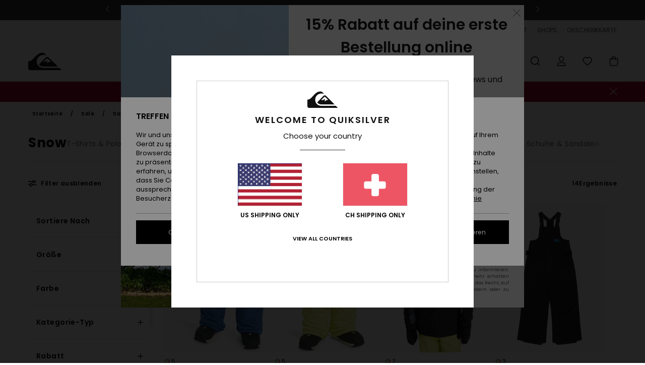

--- FILE ---
content_type: text/html;charset=UTF-8
request_url: https://www.quiksilver.ch/ski-snowboard-sale-kinder/
body_size: 44044
content:
<!DOCTYPE html>






<html lang="de-ch" class="no-js qs-theme">





































<head>
    

<link rel="preload" as="font" href="https://cdn.napali.app/fonts/Poppins/Poppins-Light.woff2" type="font/woff2" crossorigin>

<link rel="preload" as="font" href="https://cdn.napali.app/fonts/Poppins/Poppins-Regular.woff2" type="font/woff2" crossorigin>

<link rel="preload" as="font" href="https://cdn.napali.app/fonts/Poppins/Poppins-SemiBold.woff2" type="font/woff2" crossorigin>

<link rel="preload" as="font" href="https://cdn.napali.app/fonts/Poppins/Poppins-Bold.woff2" type="font/woff2" crossorigin>

<link rel="preload" as="font" href="https://cdn.napali.app/fonts/QuiksilverIcons/QuiksilverIcons.woff2" type="font/woff2" crossorigin>

<link rel="preload" as="font" href="https://cdn.napali.app/fonts/StyleashGlobal/StyleashGlobal.woff2" type="font/woff2" crossorigin>






    <title>Kinder Snowboard und Ski Sale - Snow Sale Jungen | Quiksilver</title>
 







































<link rel="apple-touch-icon" sizes="180x180" href="https://www.quiksilver.ch/on/demandware.static/Sites-QS-CH-Site/-/default/dw2817f344/images/favicons/apple-icon-180x180.png">
<link rel="icon" type="image/png" sizes="32x32" href="https://www.quiksilver.ch/on/demandware.static/Sites-QS-CH-Site/-/default/dw219e4105/images/favicons/favicon-32x32.png">
<link rel="icon" type="image/png" sizes="16x16" href="https://www.quiksilver.ch/on/demandware.static/Sites-QS-CH-Site/-/default/dw62b27745/images/favicons/favicon-16x16.png">
<link rel="manifest" crossorigin="use-credentials" href="/on/demandware.store/Sites-QS-CH-Site/de_CH/Page-ManifestJson">
<link rel="mask-icon" href="https://www.quiksilver.ch/on/demandware.static/Sites-QS-CH-Site/-/default/dw9df422bf/images/favicons/safari-pinned-tab.svg" color="#000000">
<meta name="msapplication-TileColor" content="#ffffff">
<meta name="msapplication-TileImage" content="https://www.quiksilver.ch/on/demandware.static/Sites-QS-CH-Site/-/default/dw1e7c7dae/images/favicons/ms-icon-150x150.png">
<meta name="theme-color" content="#ffffff">



<meta name="viewport" content="width=device-width, initial-scale=1, maximum-scale=1.0, user-scalable=no" />






<meta http-equiv="X-UA-Compatible" content="IE=edge,chrome=1" />









    

    
        
            <link rel="alternate" hreflang="de-AT" href="https://www.quiksilver-europe.at/ski-snowboard-sale-kinder/" />
        
    
        
            <link rel="alternate" hreflang="fr-BE" href="https://www.quiksilver.be/soldes-snowboard-enfant/" />
        
    
        
            <link rel="alternate" hreflang="nl-BE" href="https://www.quiksilver.be/nl/kinderen-ski-snowboard-uitrustingen-uitverkoop/" />
        
    
        
            <link rel="alternate" hreflang="de-CH" href="https://www.quiksilver.ch/ski-snowboard-sale-kinder/" />
        
    
        
            <link rel="alternate" hreflang="de-DE" href="https://www.quiksilver.de/ski-snowboard-sale-kinder/" />
        
    
        
            <link rel="alternate" hreflang="da-DK" href="https://www.quiksilver.dk/boerne-ski-snowboard-udstyr-udsalg/" />
        
    
        
            <link rel="alternate" hreflang="es-ES" href="https://www.quiksilver.es/rebajas-ropa-snowboard-nino/" />
        
    
        
            <link rel="alternate" hreflang="fi-FI" href="https://www.quiksilver.fi/lasten-laskettelu-lumilautailu-varusteet-alennusmyynti/" />
        
    
        
            <link rel="alternate" hreflang="fr-FR" href="https://www.quiksilver.fr/soldes-snowboard-enfant/" />
        
    
        
            <link rel="alternate" hreflang="en-GB" href="https://www.quiksilver.co.uk/kids-ski-snowboard-gear-sale/" />
        
    
        
            <link rel="alternate" hreflang="en-IE" href="https://www.quiksilver.ie/kids-ski-snowboard-gear-sale/" />
        
    
        
            <link rel="alternate" hreflang="it-IT" href="https://www.quiksilver.it/saldi-snowboard-bambino/" />
        
    
        
            <link rel="alternate" hreflang="lb-LU" href="https://www.quiksilver.lu/kids-ski-snowboard-gear-sale/" />
        
    
        
            <link rel="alternate" hreflang="nl-NL" href="https://www.quiksilver.nl/kinderen-ski-snowboard-uitrustingen-uitverkoop/" />
        
    
        
            <link rel="alternate" hreflang="pt-PT" href="https://www.quiksilver.pt/saldos-snowboard-crianca/" />
        
    
        
            <link rel="alternate" hreflang="sv-SE" href="https://www.quiksilver-store.se/kids-ski-snowboard-gear-sale/" />
        
    




    <meta name="description" content="Entdecke den Quiksilver Kinder Snowboard und Ski Sale. Spare jetzt im Quiksilver Sale auf der offiziellen Website. Kostenloser Versand!"/>
    







    

    <meta property="og:title" content="Kinder Snowboard und Ski Sale - Snow Sale Jungen" />
    <meta property="og:description" content="Entdecke den Quiksilver Kinder Snowboard und Ski Sale. Spare jetzt im Quiksilver Sale auf der offiziellen Website. Kostenloser Versand!" />
    <meta property="og:image" content="https://images.napali.app/global/quiksilver-products/all/default/medium-large/eqbtp03059_quiksilver,w_bpz0_frt1.jpg" />
    
    
        





<meta http-equiv="content-type" content="text/html; charset=UTF-8" />







    
    
    
    <!--
    xIsPathInfo: /ski-snowboard-sale-kinder/
    NonSEOPathInfoPart: /Sites-QS-CH-Site
    NonSEOParametersActive: false
    -->

    
        
        
    





    
    




    
    
    
    
    <link rel="canonical" href="https://www.quiksilver.ch/ski-snowboard-sale-kinder/" />




<script>
    (function(w,d,u){w.readyQ=[];w.bindReadyQ=[];function p(x,y){if(x=="ready"){w.bindReadyQ.push(y);}else{w.readyQ.push(x);}};var a={ready:p,bind:p};w.$=w.jQuery=function(f){if(f===d||f===u){return a}else{p(f)}}})(window,document)
</script>



<script>
    var dw_image_path="https://www.quiksilver.ch/on/demandware.static/Sites-QS-CH-Site/-/de_CH/v1768951204991/images/";
    var dw_css_compiled_path="https://www.quiksilver.ch/on/demandware.static/Sites-QS-CH-Site/-/de_CH/v1768951204991/css/compiled/";
    var dw_css_path="https://www.quiksilver.ch/on/demandware.static/Sites-QS-CH-Site/-/de_CH/v1768951204991/css/";
    var dw_js_path="https://www.quiksilver.ch/on/demandware.static/Sites-QS-CH-Site/-/de_CH/v1768951204991/js/";
    var dw_lib_path="https://www.quiksilver.ch/on/demandware.static/Sites-QS-CH-Site/-/de_CH/v1768951204991/lib/";
    var deffered_css_files= [];
    var deffered_js_files= [];
</script>



<script src="https://www.quiksilver.ch/on/demandware.static/Sites-QS-CH-Site/-/de_CH/v1768951204991/lib/jquery/js/jquery/jquery-1.7.2.min.js"></script>




    <script async src="https://www.google.com/recaptcha/api.js?render=6LflgmshAAAAAGQTv_dhW93FzAKAQJTR8-nnUtb8"></script>


<link href="https://www.quiksilver.ch/on/demandware.static/Sites-QS-CH-Site/-/de_CH/v1768951204991/css/global_generated_plp.css" rel="stylesheet" type="text/css" />



    <!-- optionally increase loading priority -->
    <link rel="preload" as="style" href="https://www.quiksilver.ch/on/demandware.static/Sites-QS-CH-Site/-/de_CH/v1768951204991/css/compiled/products_list/products_list_includes.css">

    <!-- core asynchronous functionality -->
    <link rel="stylesheet" media="print" onload="this.onload=null;this.removeAttribute('media');" href="https://www.quiksilver.ch/on/demandware.static/Sites-QS-CH-Site/-/de_CH/v1768951204991/css/compiled/products_list/products_list_includes.css">

    <!-- no-JS fallback -->
    <noscript>
        <link rel="stylesheet" href="https://www.quiksilver.ch/on/demandware.static/Sites-QS-CH-Site/-/de_CH/v1768951204991/css/compiled/products_list/products_list_includes.css">
    </noscript>










    
    
    
    
    
    
    
    

    



    
    
    
        <script type="text/javascript">
            var utag_core_data = {"customer_groups":["Everyone","Unregistered","desktop","unregistered-vp-excl"],"cart_quantity_array":[],"order_loyalty_or_promocode":[],"order_loyalty_or_promotionID":[],"order_loyalty_or_exp":[],"order_loyalty_or_type":[],"page_categories":["sales","kids","snow"],"page_en_site_section":"sales:kids:snow","page_pagename":"sales:kids:snow:product list","page_type":"category_plp","event_name":"plp_view","product_promotion_id":[],"search_results":"14","site_brand":"qs","site_country":"ch","site_currency_code":"CHF","site_language":"de","site_region":"europe","site_type":"ecommerce","visit_authentication_status":"anonymous","page_site_section_new":"sales","page_site_section1_new":"kids","page_site_section2_new":"snow","page_browsing_category_id":"sales_kids_snow","product_id":[],"product_qty":[],"product_gross":[],"product_net":[],"product_discount":[],"product_md_displayed":[],"product_material":[],"product_mkd":[],"product_msrp":[],"product_season":[],"product_title":[],"product_category":[],"product_brand":[],"product_gender":[],"product_color":[],"product_size":[],"product_attributes":[],"product_restriction":[],"pdp_product_flag":[],"cart_amount_ttc":"0.00"};
            var htag_data = {"product_attributes":[]};
            var utag_data = typeof utag_data !== 'undefined' ? Object.assign(utag_core_data, utag_data) : utag_core_data;
            var tlm_session = {};
            var tlm_events = {};

            if (typeof res_analytics != 'undefined') {
                if (res_analytics.site_version && typeof utag_data !== 'undefined') {
                    utag_data.site_responsive_version = 'responsive:'+res_analytics.site_version;
                }
            }

            // post page display utag processing
            try {

                if (typeof globalTms !== 'undefined') {
                    globalTms.addPhotoVideo();
                } else {
                    // well, we can wait...
                    document.addEventListener('brd-tms-before-page', function () {
                        globalTms.addPhotoVideo();
                    })
                }

                // category_nb_material
                if ($('#productssearchresult').length) {
                    utag_data.category_nb_material = ''+$('#productssearchresult .isproductgrid .producttile').length;
                }
                //page_filter_criteria
                if (typeof getCurrentRefinements === 'function') {
                    var gtm_curref = getCurrentRefinements();
                    for (i in gtm_curref) {
                        if (typeof (gtm_curref[i]) == 'object') {
                            var _name = gtm_curref[i].name;
                            var _values = gtm_curref[i].values.split("%7C");
                            if (_values.length > 0) {
                                var _final_value = '';
                                for (var j = 0; j < _values.length; j++) {
                                    if (j != 0) _final_value += ';'
                                    _final_value += _values[j];
                                }
                                if (typeof utag_data.page_filter_criteria === 'undefined') utag_data.page_filter_criteria = '';
                                if (utag_data.page_filter_criteria.length > 0) utag_data.page_filter_criteria += "|";
                                utag_data.page_filter_criteria += _name.replace("refinementColor", "color") + ":" + _final_value;
                            }
                        }
                    }
                }
            } catch(e) {/* console.log('tealium: ',e) */}

        </script>
        
    




<script src="//tags.tiqcdn.com/utag/quiksilver/emea-core/prod/utag.sync.js"></script>










<script type="text/javascript">//<!--
/* <![CDATA[ (head-active_data.js) */
var dw = (window.dw || {});
dw.ac = {
    _analytics: null,
    _events: [],
    _category: "",
    _searchData: "",
    _anact: "",
    _anact_nohit_tag: "",
    _analytics_enabled: "true",
    _timeZone: "Europe/Amsterdam",
    _capture: function(configs) {
        if (Object.prototype.toString.call(configs) === "[object Array]") {
            configs.forEach(captureObject);
            return;
        }
        dw.ac._events.push(configs);
    },
	capture: function() { 
		dw.ac._capture(arguments);
		// send to CQ as well:
		if (window.CQuotient) {
			window.CQuotient.trackEventsFromAC(arguments);
		}
	},
    EV_PRD_SEARCHHIT: "searchhit",
    EV_PRD_DETAIL: "detail",
    EV_PRD_RECOMMENDATION: "recommendation",
    EV_PRD_SETPRODUCT: "setproduct",
    applyContext: function(context) {
        if (typeof context === "object" && context.hasOwnProperty("category")) {
        	dw.ac._category = context.category;
        }
        if (typeof context === "object" && context.hasOwnProperty("searchData")) {
        	dw.ac._searchData = context.searchData;
        }
    },
    setDWAnalytics: function(analytics) {
        dw.ac._analytics = analytics;
    },
    eventsIsEmpty: function() {
        return 0 == dw.ac._events.length;
    }
};
/* ]]> */
// -->
</script>
<script type="text/javascript">//<!--
/* <![CDATA[ (head-cquotient.js) */
var CQuotient = window.CQuotient = {};
CQuotient.clientId = 'aahh-QS-CH';
CQuotient.realm = 'AAHH';
CQuotient.siteId = 'QS-CH';
CQuotient.instanceType = 'prd';
CQuotient.locale = 'de_CH';
CQuotient.fbPixelId = '__UNKNOWN__';
CQuotient.activities = [];
CQuotient.cqcid='';
CQuotient.cquid='';
CQuotient.cqeid='';
CQuotient.cqlid='';
CQuotient.apiHost='api.cquotient.com';
/* Turn this on to test against Staging Einstein */
/* CQuotient.useTest= true; */
CQuotient.useTest = ('true' === 'false');
CQuotient.initFromCookies = function () {
	var ca = document.cookie.split(';');
	for(var i=0;i < ca.length;i++) {
	  var c = ca[i];
	  while (c.charAt(0)==' ') c = c.substring(1,c.length);
	  if (c.indexOf('cqcid=') == 0) {
		CQuotient.cqcid=c.substring('cqcid='.length,c.length);
	  } else if (c.indexOf('cquid=') == 0) {
		  var value = c.substring('cquid='.length,c.length);
		  if (value) {
		  	var split_value = value.split("|", 3);
		  	if (split_value.length > 0) {
			  CQuotient.cquid=split_value[0];
		  	}
		  	if (split_value.length > 1) {
			  CQuotient.cqeid=split_value[1];
		  	}
		  	if (split_value.length > 2) {
			  CQuotient.cqlid=split_value[2];
		  	}
		  }
	  }
	}
}
CQuotient.getCQCookieId = function () {
	if(window.CQuotient.cqcid == '')
		window.CQuotient.initFromCookies();
	return window.CQuotient.cqcid;
};
CQuotient.getCQUserId = function () {
	if(window.CQuotient.cquid == '')
		window.CQuotient.initFromCookies();
	return window.CQuotient.cquid;
};
CQuotient.getCQHashedEmail = function () {
	if(window.CQuotient.cqeid == '')
		window.CQuotient.initFromCookies();
	return window.CQuotient.cqeid;
};
CQuotient.getCQHashedLogin = function () {
	if(window.CQuotient.cqlid == '')
		window.CQuotient.initFromCookies();
	return window.CQuotient.cqlid;
};
CQuotient.trackEventsFromAC = function (/* Object or Array */ events) {
try {
	if (Object.prototype.toString.call(events) === "[object Array]") {
		events.forEach(_trackASingleCQEvent);
	} else {
		CQuotient._trackASingleCQEvent(events);
	}
} catch(err) {}
};
CQuotient._trackASingleCQEvent = function ( /* Object */ event) {
	if (event && event.id) {
		if (event.type === dw.ac.EV_PRD_DETAIL) {
			CQuotient.trackViewProduct( {id:'', alt_id: event.id, type: 'raw_sku'} );
		} // not handling the other dw.ac.* events currently
	}
};
CQuotient.trackViewProduct = function(/* Object */ cqParamData){
	var cq_params = {};
	cq_params.cookieId = CQuotient.getCQCookieId();
	cq_params.userId = CQuotient.getCQUserId();
	cq_params.emailId = CQuotient.getCQHashedEmail();
	cq_params.loginId = CQuotient.getCQHashedLogin();
	cq_params.product = cqParamData.product;
	cq_params.realm = cqParamData.realm;
	cq_params.siteId = cqParamData.siteId;
	cq_params.instanceType = cqParamData.instanceType;
	cq_params.locale = CQuotient.locale;
	
	if(CQuotient.sendActivity) {
		CQuotient.sendActivity(CQuotient.clientId, 'viewProduct', cq_params);
	} else {
		CQuotient.activities.push({activityType: 'viewProduct', parameters: cq_params});
	}
};
/* ]]> */
// -->
</script>
<!-- Demandware Apple Pay -->

<style type="text/css">ISAPPLEPAY{display:inline}.dw-apple-pay-button,.dw-apple-pay-button:hover,.dw-apple-pay-button:active{background-color:black;background-image:-webkit-named-image(apple-pay-logo-white);background-position:50% 50%;background-repeat:no-repeat;background-size:75% 60%;border-radius:5px;border:1px solid black;box-sizing:border-box;margin:5px auto;min-height:30px;min-width:100px;padding:0}
.dw-apple-pay-button:after{content:'Apple Pay';visibility:hidden}.dw-apple-pay-button.dw-apple-pay-logo-white{background-color:white;border-color:white;background-image:-webkit-named-image(apple-pay-logo-black);color:black}.dw-apple-pay-button.dw-apple-pay-logo-white.dw-apple-pay-border{border-color:black}</style>




    
    <meta property="al:ios:app_name" content="Quiksilver">
    <meta property="al:ios:app_store_id" content="6736978967">
    <meta property="al:ios:url" content="quiksilver://categories/sales_kids_snow">


</head>

<body class="pt_productsearchresult   ">
    
	 

	
    <div class="page-content page-content--banner-enabled">
        
    <script>
	var tlm_account = 'quiksilver'
    	,tlm_profile = 'emea-core'
    	,tlm_env = 'prod'
    	,tlm_url = '//tags.tiqcdn.com/utag/'+tlm_account+'/'+tlm_profile+'/'+tlm_env+'/utag.js'
    	,gtms_url = 'https://www.quiksilver.ch/on/demandware.static/Sites-QS-CH-Site/-/de_CH/v1768951204991/js/globalTms.js'
    	,loadGlobalTms = function(){
    		a=gtms_url;b=document;c='script';d=b.createElement(c);
    		d.src=a;d.type='text/java'+c;d.async=1;
    		a=b.getElementsByTagName(c)[0];a.parentNode.insertBefore(d,a);
   		}
   		;
	
	(function(a,b,c,d){
    a=tlm_url;b=document;c='script';d=b.createElement(c);
    d.onload=loadGlobalTms();d.src=a;d.type='text/java'+c;d.async=1;
    a=b.getElementsByTagName(c)[0];a.parentNode.insertBefore(d,a);
   	})();
</script>




        



        
        


<a tabindex="1" id="" class="screen-reader-text" href="#productresultarea">Direkt zur Produkt Auswahl springen</a>

        



        


<div class="r-h-container r-navigation-ui-revamp--enabled" id="top-header">
    






<link rel="preload" href="//cdn.napali.app/static/QS/default/category-assets/experiences/recurring/ticker/css/r-bo-ticker.min.css" as="style" onload="this.onload=null;this.rel='stylesheet'">
<noscript>
    <link rel="stylesheet" href="//cdn.napali.app/static/QS/default/category-assets/experiences/recurring/ticker/css/r-bo-ticker.min.css">
</noscript>
<script async defer src="//cdn.napali.app/static/QS/default/category-assets/experiences/recurring/ticker/js/r-bo-ticker.min.js"></script>



<div id="r-bo-ticker-top-container">
    <article class="r-bo-ticker">
        <div class="header_background"></div>
        <div class="opacity_filter"></div>
        <div class="r-bo-ticker-container">
            <div class="slides-container my-unslider--ticker" id="slider">
                <ul>
                    
	 


	



    <div class="slot-item slot-item-ticker-header" data-sid="ticker-header">
        
            
            





    
	
	<div class="contentasset addimgalt contentasset-ticker-bo-contest" data-cid="ticker-bo-contest" data-content-title="winter giveaway">
		<!-- dwMarker="content" dwContentID="f11f3c1abe85793b0139b35081" -->
		
			<li class="content">
    <div class="content-container">
        <div class="content-left" data-description="Schnapp%20dir%20deinen%20Kumpel%20und%20mach%20dich%20bereit%20f%C3%BCr%20das%20ultimative%20Bergerlebnis!%20Quiksilver%20verlost%20eine%20Reise%20f%C3%BCr%20zwei%20Personen%20nach%20Ski%20amad%C3%A9%2C%20%C3%96sterreichs%20legend%C3%A4rem%20Skigebiet%2C%20inklusive%20brandneuer%20Quiksilver-Skiausr%C3%BCstung%20f%C3%BCr%20noch%20mehr%20Fahrspa%C3%9F.%20%0A%0ABereit%2C%20die%20Berge%20zu%20erobern%20wie%20nie%20zuvor%3F%20%0A%0ADer%20Preis%20gilt%20f%C3%BCr%20die%20Skisaison%202026%20oder%202026%2F27%20(ausgew%C3%A4hlte%20Wochen).">
            <!-- <span class="arrow-down"></span> -->
            <span class="icon-ico_arrow_down arrow-down"></span>
            <span class="emoji"></span>
            <h4 class="title" style="color: #cff7f9" data-color="#cff7f9">GEWINNSPIEL</h4>
            <p class="sub-title">Gewinne einen unvergesslichen Ski-Trip mit Quiksilver x Ski amadé !</p>
        </div>
        
            
                <a class="cta" href="https://www.quiksilver.ch/contest-3.html#?intcmp=qs_ticker_jeu-concours-ski-amadé">Jetzt teilnehmen</a>
            
        
    </div>
</li>
		
	</div>


        
            
            





    
	
	<div class="contentasset addimgalt contentasset-ticker-bo-livraison" data-cid="ticker-bo-livraison" data-content-title="ticker-bo-livraison">
		<!-- dwMarker="content" dwContentID="636a62f862cbaa5307f4876d0e" -->
		
			<li class="content">
    <div class="content-container">
        <div class="content-left" data-description="Standard%20Lieferung%2C%20Abholstelle%20Lieferung%2CLieferung%20im%20Gesch%C3%A4ft.%3Cbr%3E30-Tage%20R%C3%BCckgabefrist.%20">
            <!-- <span class="arrow-down"></span> -->
            <span class="icon-ico_arrow_down arrow-down"></span>
            <span class="emoji"></span>
            <h4 class="title" style="color: SLATEGREY" data-color="SLATEGREY">QUIKSILVER FREEDOM BENEFITS</h4>
            <p class="sub-title">Kostenloser Lieferung</p>
        </div>
        
            
                <span class="cta login-register-popup-link widget_tms" data-eventmediacontext="header-ticker-register" data-link_data="header-ticker-register" data-link_event="event_media">Anmelden / registrieren</span>
            
        
    </div>
</li>
		
	</div>


        
    </div>
 
	
                </ul>
                <div class="slides-container-arrow-shadow-left"></div>
                <div class="slides-container-arrow-shadow-right"></div>
                <div class="slides-container-arrow-left"><span class="icon-ico_arrow_left"></span></div>
                <div class="slides-container-arrow-right"><span class="icon-ico_arrow_right"></span></div>
            </div>
        </div>
        <div class="info-panel" style="display: none;">
            <ul class="info-panel-content"></ul>
            <div class="close"></div>
        </div>
    </article>
</div>

    <div class="r-th-container">
        <div class="r-th-ticker">
    
	 


	



    <div class="slot-item slot-item-top-header-ticker" data-sid="top-header-ticker">
        
            
            





    
	
	<div class="contentasset addimgalt contentasset-top-header-ticker" data-cid="top-header-ticker" data-content-title="top-header-ticker">
		<!-- dwMarker="content" dwContentID="85f14b4c7074784f634e96108d" -->
		
			<style>
	@media screen and (max-width: 1023px) {
		/* ECOM-22661 */
		.r-plp-ui-revamp--enabled.r-bh-panel-filters--opened .r-bh-panel {
			height: 100% !important;
		}
		.r-plp-ui-revamp--enabled .refinement-box-filters-mobile {
			max-height: calc(100% - 14rem) !important;
			margin-top: 0 !important;
		}
		.r-plp-ui-revamp--enabled.r-bh-panel-filters--opened .modal-footer {
			position: fixed;
			bottom: 0;
			left: 0;
			right: 0;
		}
        .r-plp-ui-revamp--enabled .refinements-action-buttons {
            padding-bottom: 1.6rem;
        }
		/* END ECOM-22661 */
	}
</style>
		
	</div>


        
    </div>
 
	
</div>

        

<div class="r-th-menu">
    <div class="r-th-menu-links">
        


        
	 


	



    <div class="slot-item slot-item-top-header-link1" data-sid="top-header-link1">
        
            
            





    
	
	<div class="contentasset addimgalt contentasset-top-header-app" data-cid="top-header-app" data-content-title="top-header-app">
		<!-- dwMarker="content" dwContentID="7effe4ede9147bc3865180dcce" -->
		
			<a href="https://www.quiksilver.ch/app/#?intcmp=qs_top-header_app" class="r-th-gift" title="App" aria-label="App">
QUIKSILVER APP
</a>
		
	</div>


        
    </div>
 
	
        
	 


	



    <div class="slot-item slot-item-top-header-link2" data-sid="top-header-link2">
        
            
            





    
	
	<div class="contentasset addimgalt contentasset-top-header-sustainability" data-cid="top-header-sustainability" data-content-title="top-header-sustainability">
		<!-- dwMarker="content" dwContentID="d4549c186e09aa0da31e910a31" -->
		
			<a href="https://www.quiksilver.ch/nachhaltigkeit/#?intcmp=qs_top-header_sustainability" class="r-th-sustainability" title="Nachhaltigkeit" aria-label="Sustainability">
NACHHALTIGKEIT
</a>
		
	</div>


        
    </div>
 
	
        
	 


	



    <div class="slot-item slot-item-top-header-link3" data-sid="top-header-link3">
        
            
            





    
	
	<div class="contentasset addimgalt contentasset-header_helpcontact" data-cid="header_helpcontact" data-content-title="Header_HelpContact">
		<!-- dwMarker="content" dwContentID="6f7fcb3ca49c2daa4ea6d0c1df" -->
		
			<button class="r-bh-panel-action r-th-help" aria-haspopup="true" data-title="Hilfe & Kontaktiere" title="Hilfe & Kontaktiere"
                aria-label="Hilfe & Kontaktiere">
 HILFE & KONTAKT
 </button>
		
	</div>


        
    </div>
 
	
        
	 


	



    <div class="slot-item slot-item-top-header-link4" data-sid="top-header-link4">
        
            
            





    
	
	<div class="contentasset addimgalt contentasset-header_storelocator" data-cid="header_storelocator" data-content-title="Header-StoreLocator">
		<!-- dwMarker="content" dwContentID="d718ae900b9fecc8672bc5f8bf" -->
		
			<a href="https://www.quiksilver.ch/geschaefte" class="r-th-store" title="Shops" aria-label="Shops">
                SHOPS
 </a>
		
	</div>


        
    </div>
 
	
        
	 


	



    <div class="slot-item slot-item-top-header-link5" data-sid="top-header-link5">
        
            
            





    
	
	<div class="contentasset addimgalt contentasset-header_wishlist" data-cid="header_wishlist" data-content-title="Header_Wishlist">
		<!-- dwMarker="content" dwContentID="cc2f5a1daa481788282a5f3358" -->
		
			<a href="https://www.quiksilver.ch/wishlist" class="r-th-whish for-mobile" title="Wunschliste" aria-label="Wishlist">
 WUNSCHLISTE
                </a>
		
	</div>


        
    </div>
 
	
        
	 


	



    <div class="slot-item slot-item-top-header-link6" data-sid="top-header-link6">
        
            
            





    
	
	<div class="contentasset addimgalt contentasset-header_giftcards" data-cid="header_giftcards" data-content-title="Header_GiftCards">
		<!-- dwMarker="content" dwContentID="86800a75121f2c47b44df54cc1" -->
		
			<a href="https://www.quiksilver.ch/gift-card-landing.html" class="r-th-gift" title="Geschenkkarte" aria-label="Giftcards">
                GESCHENKKARTE
 </a>
		
	</div>


        
    </div>
 
	
    </div>
</div>

    </div>
    <div class="r-bh-container">
        <div class="r-bh-content">
            







































<div class="r-bh-logo QS">
    <a href="https://www.quiksilver.ch/" title="Quiksilver" aria-label="Quiksilver"></a>
</div>
<div class="r-bh-nav">
    <div class="r-bh-nav-open">
        <button class="r-bh-btn r-bh-navbtn"></button>
    </div>

    <div class="r-bh-slide">
        <div class="r-bh-navtitle"></div>
        <div class="r-bh-searchcontainer">
    <form role="search" action="/on/demandware.store/Sites-QS-CH-Site/de_CH/Search-Show" name="einsteinSearch" class="ajaxSubmit">
        
        <div class="r-bh-search--input-container">
            <input class="r-bh-search--input" name="r-bh-search--input" type="text" autocomplete="off" aria-label="Suche" aria-expanded="true" placeholder="Suche">
            <div class="r-bh-search--input-reset">Zur&uuml;cksetzen</div>
            <div class="r-bh-search--input-close"></div>
        </div>
    </form>
</div>

        <div class="r-bh-menu">
            <div class="r-bh-menu-scrollbar">
                
                    <ul class="r-bh-navitems r-bh-navlevel1 r-bh-translate-0">
                        
                            

                            <li class="r-bh-navitem">
                                
                                    <a href="https://www.quiksilver.ch/sale/" class="r-bh-navlink r-bh-navfold r-bh-navlinklevel1" aria-haspopup="true"
                                        aria-expanded="false" target="_self" aria-controls="aria-control-sales">
                                        Sale
                                    </a>
                                

                                
                                    






  



    <div class="r-bh-navitems r-bh-navlevel2" aria-hidden="true" id="aria-control-sales">

        
        

        
            
            

                

                
                    
                

                 <ul class="r-bh-column r-bh-2-pages" data-columnno="1.0">

                    <li class="r-bh-navitem " data-test="15" data-retest="14.0">
                        
                            <a href="https://www.quiksilver.ch/sale-herren/" class="r-bh-navlink r-bh-navfold" aria-haspopup="true" aria-expanded="false" aria-controls="aria-control-sales_men">
                                Sale M&auml;nner
                            </a>
                        

                        
                            <div class="r-bh-navitems r-bh-navlevel3" aria-hidden="true" id="aria-control-sales_men">

                                <ul class="r-bh-navitems-group">
                                    

                                    
                                        

                                        <li class="r-bh-navitem">

                                            

                                            
                                                <a href="https://www.quiksilver.ch/t-shirts-herren-sale/" class="r-bh-navlink  " aria-haspopup="false" aria-expanded="false" aria-controls="aria-control-sales_men_tees">
                                                    T-Shirts &amp; Polos
                                                </a>
                                            
                                        </li>

                                        

                                        

                                    
                                        

                                        <li class="r-bh-navitem">

                                            

                                            
                                                <a href="https://www.quiksilver.ch/hemden-sale/" class="r-bh-navlink  " aria-haspopup="false" aria-expanded="false" aria-controls="aria-control-sales_men_shirts">
                                                    Hemden
                                                </a>
                                            
                                        </li>

                                        

                                        

                                    
                                        

                                        <li class="r-bh-navitem">

                                            

                                            
                                                <a href="https://www.quiksilver.ch/hoodies-herren-sale/" class="r-bh-navlink  " aria-haspopup="false" aria-expanded="false" aria-controls="aria-control-sales_men_hoodies">
                                                    Sweatshirts &amp; Hoodies
                                                </a>
                                            
                                        </li>

                                        

                                        

                                    
                                        

                                        <li class="r-bh-navitem">

                                            

                                            
                                                <a href="https://www.quiksilver.ch/jacken-herren-sale/" class="r-bh-navlink  " aria-haspopup="false" aria-expanded="false" aria-controls="aria-control-sales_men_jackets">
                                                    Jacken &amp; M&auml;ntel
                                                </a>
                                            
                                        </li>

                                        

                                        

                                    
                                        

                                        <li class="r-bh-navitem">

                                            

                                            
                                                <a href="https://www.quiksilver.ch/hosen-herren-sale/" class="r-bh-navlink  " aria-haspopup="false" aria-expanded="false" aria-controls="aria-control-sales_men_pants">
                                                    Jeans &amp; Hosen
                                                </a>
                                            
                                        </li>

                                        

                                        

                                    
                                        

                                        <li class="r-bh-navitem">

                                            

                                            
                                                <a href="https://www.quiksilver.ch/shorts-herren-sale/" class="r-bh-navlink  " aria-haspopup="false" aria-expanded="false" aria-controls="aria-control-sales_men_walkshorts">
                                                    Shorts
                                                </a>
                                            
                                        </li>

                                        

                                        

                                    
                                        

                                        <li class="r-bh-navitem">

                                            

                                            
                                                <a href="https://www.quiksilver.ch/boardshort-herren-sale/" class="r-bh-navlink  " aria-haspopup="false" aria-expanded="false" aria-controls="aria-control-sales_men_board-shorts">
                                                    Boardshorts
                                                </a>
                                            
                                        </li>

                                        

                                        

                                    
                                        

                                        <li class="r-bh-navitem">

                                            

                                            
                                                <a href="https://www.quiksilver.ch/rucksack-herren-sale/" class="r-bh-navlink  " aria-haspopup="false" aria-expanded="false" aria-controls="aria-control-sales_men_bags">
                                                    Rucks&auml;cke &amp; Taschen
                                                </a>
                                            
                                        </li>

                                        

                                        

                                    
                                        

                                        <li class="r-bh-navitem">

                                            

                                            
                                                <a href="https://www.quiksilver.ch/muetzen-herren-sale/" class="r-bh-navlink  " aria-haspopup="false" aria-expanded="false" aria-controls="aria-control-sales_men_beanies">
                                                    M&uuml;tzen
                                                </a>
                                            
                                        </li>

                                        

                                        

                                    
                                        

                                        <li class="r-bh-navitem">

                                            

                                            
                                                <a href="https://www.quiksilver.ch/sneaker-herren-sale/" class="r-bh-navlink  bold r-bh-navlink--bold " aria-haspopup="false" aria-expanded="false" aria-controls="aria-control-sales_men_shoes">
                                                    Schuhe &amp; Sandalen
                                                </a>
                                            
                                        </li>

                                        

                                        

                                    
                                        

                                        <li class="r-bh-navitem">

                                            

                                            
                                                <a href="https://www.quiksilver.ch/herren-accessoires-sale/" class="r-bh-navlink  bold r-bh-navlink--bold " aria-haspopup="false" aria-expanded="false" aria-controls="aria-control-sales_men_accessories">
                                                    Accessoires
                                                </a>
                                            
                                        </li>

                                        

                                        

                                    
                                        

                                        <li class="r-bh-navitem">

                                            

                                            
                                                <a href="https://www.quiksilver.ch/ski-snowboard-herren-sale/" class="r-bh-navlink  red r-bh-navfold" aria-haspopup="true" aria-expanded="false" aria-controls="aria-control-sales_men_snow">
                                                    Snow
                                                </a>
                                            
                                        </li>

                                        

                                        

                                    
                                        

                                        <li class="r-bh-navitem">

                                            

                                            
                                                <a href="https://www.quiksilver.ch/surf-herren-sale/" class="r-bh-navlink  bold r-bh-navlink--bold " aria-haspopup="false" aria-expanded="false" aria-controls="aria-control-sales_men_surf">
                                                    Surf
                                                </a>
                                            
                                        </li>

                                        

                                        
                                            </ul>
                                            <ul class="r-bh-navitems-group">
                                        

                                    
                                        

                                        <li class="r-bh-navitem">

                                            

                                            
                                                <a href="https://www.quiksilver.ch/sale-swim-herren/" class="r-bh-navlink  bold r-bh-navlink--bold " aria-haspopup="false" aria-expanded="false" aria-controls="aria-control-sales_men_swim">
                                                    Swim
                                                </a>
                                            
                                        </li>

                                        

                                        

                                    
                                        

                                        <li class="r-bh-navitem">

                                            

                                            
                                                <a href="https://www.quiksilver.ch/herrenbekleidung-sale/" class="r-bh-navlink  bold r-bh-navlink--bold " aria-haspopup="false" aria-expanded="false" aria-controls="aria-control-sales_men_clothing">
                                                    Kleidung
                                                </a>
                                            
                                        </li>

                                        

                                        

                                    
                                </ul>
                            </div>
                        
                    </li>
                </ul>
            

                

                
                    
                

                 <ul class="r-bh-column " data-columnno="2.0">

                    <li class="r-bh-navitem " data-test="13" data-retest="14.0">
                        
                            <a href="https://www.quiksilver.ch/sale-kinder/" class="r-bh-navlink r-bh-navfold" aria-haspopup="true" aria-expanded="false" aria-controls="aria-control-sales_kids">
                                Sale Kinder
                            </a>
                        

                        
                            <div class="r-bh-navitems r-bh-navlevel3" aria-hidden="true" id="aria-control-sales_kids">

                                <ul class="r-bh-navitems-group">
                                    

                                    
                                        

                                        <li class="r-bh-navitem">

                                            

                                            
                                                <a href="https://www.quiksilver.ch/t-shirts-sale-kinder/" class="r-bh-navlink  " aria-haspopup="false" aria-expanded="false" aria-controls="aria-control-sales_kids_tees">
                                                    T-Shirts &amp; Polo Shirts
                                                </a>
                                            
                                        </li>

                                        

                                        

                                    
                                        

                                        <li class="r-bh-navitem">

                                            

                                            
                                                <a href="https://www.quiksilver.ch/hoodies-sale-kinder/" class="r-bh-navlink  " aria-haspopup="false" aria-expanded="false" aria-controls="aria-control-sales_kids_hoodies">
                                                    Sweatshirts &amp; Pullover
                                                </a>
                                            
                                        </li>

                                        

                                        

                                    
                                        

                                        <li class="r-bh-navitem">

                                            

                                            
                                                <a href="https://www.quiksilver.ch/jacken-sale-kinder/" class="r-bh-navlink  " aria-haspopup="false" aria-expanded="false" aria-controls="aria-control-sales_kids_jackets">
                                                    Jacken &amp; M&auml;ntel
                                                </a>
                                            
                                        </li>

                                        

                                        

                                    
                                        

                                        <li class="r-bh-navitem">

                                            

                                            
                                                <a href="https://www.quiksilver.ch/jeans-sale-kinder/" class="r-bh-navlink  " aria-haspopup="false" aria-expanded="false" aria-controls="aria-control-sales_kids_jeans">
                                                    Jeans &amp; Hosen
                                                </a>
                                            
                                        </li>

                                        

                                        

                                    
                                        

                                        <li class="r-bh-navitem">

                                            

                                            
                                                <a href="https://www.quiksilver.ch/hemden-sale-kinder/" class="r-bh-navlink  " aria-haspopup="false" aria-expanded="false" aria-controls="aria-control-sales_kids_shirts">
                                                    Hemden
                                                </a>
                                            
                                        </li>

                                        

                                        

                                    
                                        

                                        <li class="r-bh-navitem">

                                            

                                            
                                                <a href="https://www.quiksilver.ch/shorts-sale-kinder/" class="r-bh-navlink  " aria-haspopup="false" aria-expanded="false" aria-controls="aria-control-sales_kids_shorts">
                                                    Shorts
                                                </a>
                                            
                                        </li>

                                        

                                        

                                    
                                        

                                        <li class="r-bh-navitem">

                                            

                                            
                                                <a href="https://www.quiksilver.ch/boardshorts-sale-kinder/" class="r-bh-navlink  " aria-haspopup="false" aria-expanded="false" aria-controls="aria-control-sales_kids_boardshorts">
                                                    Boardshorts
                                                </a>
                                            
                                        </li>

                                        

                                        

                                    
                                        

                                        <li class="r-bh-navitem">

                                            

                                            
                                                <a href="https://www.quiksilver.ch/sneakers-sale-kinder/" class="r-bh-navlink  bold r-bh-navlink--bold " aria-haspopup="false" aria-expanded="false" aria-controls="aria-control-sales_kids_shoes">
                                                    Schuhe &amp; Sandalen
                                                </a>
                                            
                                        </li>

                                        

                                        

                                    
                                        

                                        <li class="r-bh-navitem">

                                            

                                            
                                                <a href="https://www.quiksilver.ch/kinder-accessoire-sale/" class="r-bh-navlink  bold r-bh-navlink--bold " aria-haspopup="false" aria-expanded="false" aria-controls="aria-control-sales_kids_accessories">
                                                    Accessoires
                                                </a>
                                            
                                        </li>

                                        

                                        

                                    
                                        

                                        <li class="r-bh-navitem">

                                            

                                            
                                                <a href="https://www.quiksilver.ch/ski-snowboard-sale-kinder/" class="r-bh-navlink  bold r-bh-navlink--bold " aria-haspopup="false" aria-expanded="false" aria-controls="aria-control-sales_kids_snow">
                                                    Snow
                                                </a>
                                            
                                        </li>

                                        

                                        

                                    
                                        

                                        <li class="r-bh-navitem">

                                            

                                            
                                                <a href="https://www.quiksilver.ch/neoprenanzuege-sale-kinder/" class="r-bh-navlink  bold r-bh-navlink--bold " aria-haspopup="false" aria-expanded="false" aria-controls="aria-control-sales_kids_wetsuits">
                                                    Surf
                                                </a>
                                            
                                        </li>

                                        

                                        

                                    
                                        

                                        <li class="r-bh-navitem">

                                            

                                            
                                                <a href="https://www.quiksilver.ch/sale-swim-kinder/" class="r-bh-navlink  bold r-bh-navlink--bold " aria-haspopup="false" aria-expanded="false" aria-controls="aria-control-sales_kids_swim">
                                                    Swim
                                                </a>
                                            
                                        </li>

                                        

                                        

                                    
                                        

                                        <li class="r-bh-navitem">

                                            

                                            
                                                <a href="https://www.quiksilver.ch/kinderbekleidung-sale/" class="r-bh-navlink  space bold r-bh-navlink--bold " aria-haspopup="false" aria-expanded="false" aria-controls="aria-control-sales_kids_clothing">
                                                    Kleidung
                                                </a>
                                            
                                        </li>

                                        

                                        

                                    
                                </ul>
                            </div>
                        
                    </li>
                </ul>
            

                

                
                    
                

                 <ul class="r-bh-column " data-columnno="3.0">

                    <li class="r-bh-navitem " data-test="3" data-retest="14.0">
                        
                            <a href="https://www.quiksilver.ch/frauen-sale/" class="r-bh-navlink r-bh-navfold" aria-haspopup="true" aria-expanded="false" aria-controls="aria-control-sales_women">
                                Sale Frauen
                            </a>
                        

                        
                            <div class="r-bh-navitems r-bh-navlevel3" aria-hidden="true" id="aria-control-sales_women">

                                <ul class="r-bh-navitems-group">
                                    

                                    
                                        

                                        <li class="r-bh-navitem">

                                            

                                            
                                                <a href="https://www.quiksilver.ch/damen-kleidung-sale/" class="r-bh-navlink  " aria-haspopup="false" aria-expanded="false" aria-controls="aria-control-sales_women_clothing">
                                                    Kleidung
                                                </a>
                                            
                                        </li>

                                        

                                        

                                    
                                        

                                        <li class="r-bh-navitem">

                                            

                                            
                                                <a href="https://www.quiksilver.ch/damen-swim-sale/" class="r-bh-navlink  " aria-haspopup="false" aria-expanded="false" aria-controls="aria-control-sales_women_swimwear">
                                                    Swim
                                                </a>
                                            
                                        </li>

                                        

                                        

                                    
                                        

                                        <li class="r-bh-navitem">

                                            

                                            
                                                <a href="https://www.quiksilver.ch/damen-accessoires-sale/" class="r-bh-navlink  " aria-haspopup="false" aria-expanded="false" aria-controls="aria-control-sales_women_accessories">
                                                    Accessoires
                                                </a>
                                            
                                        </li>

                                        

                                        

                                    
                                </ul>
                            </div>
                        
                    </li>
                </ul>
            

                

                
                    
                

                 <ul class="r-bh-column " data-columnno="4.0">

                    <li class="r-bh-navitem no-subcat" data-test="0" data-retest="14.0">
                        
                            <a href="https://www.quiksilver.ch/last-chance/" class="r-bh-navlink r-bh-navfold" aria-haspopup="true" aria-expanded="false" aria-controls="aria-control-sales_flash-offer-2">
                                Letzte Chance
                            </a>
                        

                        
                    </li>
                </ul>
            
        

        
            
        

        
        
    </div>


                                
                            </li>
                        
                            

                            <li class="r-bh-navitem">
                                
                                    <a href="https://www.quiksilver.ch/herren/" class="r-bh-navlink r-bh-navfold r-bh-navlinklevel1" aria-haspopup="true"
                                        aria-expanded="false" target="_self" aria-controls="aria-control-men">
                                        M&auml;nner
                                    </a>
                                

                                
                                    






  



    <div class="r-bh-navitems r-bh-navlevel2" aria-hidden="true" id="aria-control-men">

        
        

        
            
            

                

                
                    
                

                 <ul class="r-bh-column " data-columnno="1.0">

                    <li class="r-bh-navitem " data-test="9" data-retest="14.0">
                        
                            <a href="https://www.quiksilver.ch/herrenbekleidung/" class="r-bh-navlink r-bh-navfold" aria-haspopup="true" aria-expanded="false" aria-controls="aria-control-men_clothing">
                                Kleidung
                            </a>
                        

                        
                            <div class="r-bh-navitems r-bh-navlevel3" aria-hidden="true" id="aria-control-men_clothing">

                                <ul class="r-bh-navitems-group">
                                    

                                    
                                        

                                        <li class="r-bh-navitem">

                                            

                                            
                                                <a href="https://www.quiksilver.ch/herrenbekleidung/" class="r-bh-navlink  " aria-haspopup="false" aria-expanded="false" aria-controls="aria-control-men_clothing_seeall">
                                                    Alle Ansehen
                                                </a>
                                            
                                        </li>

                                        

                                        

                                    
                                        

                                        <li class="r-bh-navitem">

                                            

                                            
                                                <a href="https://www.quiksilver.ch/herrenbekleidung-t-shirts/" class="r-bh-navlink  " aria-haspopup="false" aria-expanded="false" aria-controls="aria-control-men_clothing_tshirts">
                                                    T-Shirts &amp; Tanktops
                                                </a>
                                            
                                        </li>

                                        

                                        

                                    
                                        

                                        <li class="r-bh-navitem">

                                            

                                            
                                                <a href="https://www.quiksilver.ch/herren-jacken-maentel/" class="r-bh-navlink  space " aria-haspopup="false" aria-expanded="false" aria-controls="aria-control-men_clothing_jackets">
                                                    Jacken &amp; M&auml;ntel
                                                </a>
                                            
                                        </li>

                                        

                                        

                                    
                                        

                                        <li class="r-bh-navitem">

                                            

                                            
                                                <a href="https://www.quiksilver.ch/herrenbekleidung-sweatshirts/" class="r-bh-navlink  " aria-haspopup="false" aria-expanded="false" aria-controls="aria-control-men_clothing_sweatshirts">
                                                    Sweatshirts &amp; Pullover
                                                </a>
                                            
                                        </li>

                                        

                                        

                                    
                                        

                                        <li class="r-bh-navitem">

                                            

                                            
                                                <a href="https://www.quiksilver.ch/herren-fleeceartikel/" class="r-bh-navlink  " aria-haspopup="false" aria-expanded="false" aria-controls="aria-control-men_clothing_fleece">
                                                    Fleeces
                                                </a>
                                            
                                        </li>

                                        

                                        

                                    
                                        

                                        <li class="r-bh-navitem">

                                            

                                            
                                                <a href="https://www.quiksilver.ch/herrenbekleidung-hemden/" class="r-bh-navlink  " aria-haspopup="false" aria-expanded="false" aria-controls="aria-control-men_clothing_shirts">
                                                    Hemden &amp; Poloshirts
                                                </a>
                                            
                                        </li>

                                        

                                        

                                    
                                        

                                        <li class="r-bh-navitem">

                                            

                                            
                                                <a href="https://www.quiksilver.ch/herrenbekleidung-hosen/" class="r-bh-navlink  " aria-haspopup="false" aria-expanded="false" aria-controls="aria-control-men_clothing_pants">
                                                    Hosen &amp; Jeans
                                                </a>
                                            
                                        </li>

                                        

                                        

                                    
                                        

                                        <li class="r-bh-navitem">

                                            

                                            
                                                <a href="https://www.quiksilver.ch/herrenbekleidung-shorts/" class="r-bh-navlink  " aria-haspopup="false" aria-expanded="false" aria-controls="aria-control-men_clothing_shorts">
                                                    Shorts
                                                </a>
                                            
                                        </li>

                                        

                                        

                                    
                                        

                                        <li class="r-bh-navitem">

                                            

                                            
                                                <a href="https://www.quiksilver.ch/herren-boardshorts/" class="r-bh-navlink  " aria-haspopup="false" aria-expanded="false" aria-controls="aria-control-men_clothing_alt5">
                                                    Boardshorts
                                                </a>
                                            
                                        </li>

                                        

                                        

                                    
                                </ul>
                            </div>
                        
                    </li>
                </ul>
            

                

                

                 <ul class="r-bh-column " data-columnno="1.0">

                    <li class="r-bh-navitem " data-test="7" data-retest="14.0">
                        
                            <a href="https://www.quiksilver.ch/herren-accessoires/" class="r-bh-navlink r-bh-navfold" aria-haspopup="true" aria-expanded="false" aria-controls="aria-control-men_accessories">
                                Accessoires
                            </a>
                        

                        
                            <div class="r-bh-navitems r-bh-navlevel3" aria-hidden="true" id="aria-control-men_accessories">

                                <ul class="r-bh-navitems-group">
                                    

                                    
                                        

                                        <li class="r-bh-navitem">

                                            

                                            
                                                <a href="https://www.quiksilver.ch/herren-accessoires/" class="r-bh-navlink  " aria-haspopup="false" aria-expanded="false" aria-controls="aria-control-men_accessories_seeall">
                                                    Alle ansehen
                                                </a>
                                            
                                        </li>

                                        

                                        

                                    
                                        

                                        <li class="r-bh-navitem">

                                            

                                            
                                                <a href="https://www.quiksilver.ch/muetzen-herren/" class="r-bh-navlink  " aria-haspopup="false" aria-expanded="false" aria-controls="aria-control-men_accessories_beanies">
                                                    M&uuml;tzen
                                                </a>
                                            
                                        </li>

                                        

                                        

                                    
                                        

                                        <li class="r-bh-navitem">

                                            

                                            
                                                <a href="https://www.quiksilver.ch/herren-taschen/" class="r-bh-navlink  " aria-haspopup="false" aria-expanded="false" aria-controls="aria-control-men_accessories_bags">
                                                    Taschen
                                                </a>
                                            
                                        </li>

                                        

                                        

                                    
                                        

                                        <li class="r-bh-navitem">

                                            

                                            
                                                <a href="https://www.quiksilver.ch/hute-herren/" class="r-bh-navlink  " aria-haspopup="false" aria-expanded="false" aria-controls="aria-control-men_accessories_hats">
                                                    H&uuml;te
                                                </a>
                                            
                                        </li>

                                        

                                        

                                    
                                        

                                        <li class="r-bh-navitem">

                                            

                                            
                                                <a href="https://www.quiksilver.ch/sonnenbrillen-herren/" class="r-bh-navlink  " aria-haspopup="false" aria-expanded="false" aria-controls="aria-control-men_accessories_sunglasses">
                                                    Sonnenbrillen
                                                </a>
                                            
                                        </li>

                                        

                                        

                                    
                                        

                                        <li class="r-bh-navitem">

                                            

                                            
                                                <a href="https://www.quiksilver.ch/portemonnaies-herren/" class="r-bh-navlink  " aria-haspopup="false" aria-expanded="false" aria-controls="aria-control-men_accessories_wallets">
                                                    Portemonnaies
                                                </a>
                                            
                                        </li>

                                        

                                        

                                    
                                        

                                        <li class="r-bh-navitem">

                                            

                                            
                                                <a href="https://www.quiksilver.ch/skateboards-herren/" class="r-bh-navlink  " aria-haspopup="false" aria-expanded="false" aria-controls="aria-control-men_accessories_skateboards">
                                                    Skateboards
                                                </a>
                                            
                                        </li>

                                        

                                        

                                    
                                </ul>
                            </div>
                        
                    </li>
                </ul>
            

                

                

                 <ul class="r-bh-column " data-columnno="1.0">

                    <li class="r-bh-navitem no-subcat" data-test="0" data-retest="14.0">
                        
                            <a href="https://www.quiksilver.ch/herrenschuhe/" class="r-bh-navlink r-bh-navfold" aria-haspopup="true" aria-expanded="false" aria-controls="aria-control-men_footwear">
                                Schuhe&amp; Flip-Flops
                            </a>
                        

                        
                    </li>
                </ul>
            

                

                
                    
                

                 <ul class="r-bh-column " data-columnno="2.0">

                    <li class="r-bh-navitem " data-test="7" data-retest="14.0">
                        
                            <a href="https://www.quiksilver.ch/skibekleidung-herren/" class="r-bh-navlink r-bh-navfold" aria-haspopup="true" aria-expanded="false" aria-controls="aria-control-men_ski">
                                Snow
                            </a>
                        

                        
                            <div class="r-bh-navitems r-bh-navlevel3" aria-hidden="true" id="aria-control-men_ski">

                                <ul class="r-bh-navitems-group">
                                    

                                    
                                        

                                        <li class="r-bh-navitem">

                                            

                                            
                                                <a href="https://www.quiksilver.ch/skibekleidung-herren/" class="r-bh-navlink  " aria-haspopup="false" aria-expanded="false" aria-controls="aria-control-men_ski_all">
                                                    Alle Ansehen
                                                </a>
                                            
                                        </li>

                                        

                                        

                                    
                                        

                                        <li class="r-bh-navitem">

                                            

                                            
                                                <a href="https://www.quiksilver.ch/skijacken-herren/" class="r-bh-navlink  " aria-haspopup="false" aria-expanded="false" aria-controls="aria-control-men_ski_jackets">
                                                    Ski Jacken
                                                </a>
                                            
                                        </li>

                                        

                                        

                                    
                                        

                                        <li class="r-bh-navitem">

                                            

                                            
                                                <a href="https://www.quiksilver.ch/skihosen-herren/" class="r-bh-navlink  " aria-haspopup="false" aria-expanded="false" aria-controls="aria-control-men_ski_pants">
                                                    Ski Hosen
                                                </a>
                                            
                                        </li>

                                        

                                        

                                    
                                        

                                        <li class="r-bh-navitem">

                                            

                                            
                                                <a href="https://www.quiksilver.ch/herren-ski-thermowasche/" class="r-bh-navlink  " aria-haspopup="false" aria-expanded="false" aria-controls="aria-control-men_ski_layers">
                                                    Thermow&auml;sche
                                                </a>
                                            
                                        </li>

                                        

                                        

                                    
                                        

                                        <li class="r-bh-navitem">

                                            

                                            
                                                <a href="https://www.quiksilver.ch/skibrillen-herren/" class="r-bh-navlink  " aria-haspopup="false" aria-expanded="false" aria-controls="aria-control-men_ski_alt1">
                                                    Goggles
                                                </a>
                                            
                                        </li>

                                        

                                        

                                    
                                        

                                        <li class="r-bh-navitem">

                                            

                                            
                                                <a href="https://www.quiksilver.ch/skihelme-herren/" class="r-bh-navlink  " aria-haspopup="false" aria-expanded="false" aria-controls="aria-control-men_ski_alt2">
                                                    Helme
                                                </a>
                                            
                                        </li>

                                        

                                        

                                    
                                        

                                        <li class="r-bh-navitem">

                                            

                                            
                                                <a href="https://www.quiksilver.ch/herren-ski-accessoires/" class="r-bh-navlink  r-bh-navfold" aria-haspopup="true" aria-expanded="false" aria-controls="aria-control-men_ski_accessories">
                                                    Accessoires
                                                </a>
                                            
                                        </li>

                                        

                                        

                                    
                                </ul>
                            </div>
                        
                    </li>
                </ul>
            

                

                

                 <ul class="r-bh-column " data-columnno="2.0">

                    <li class="r-bh-navitem " data-test="9" data-retest="14.0">
                        
                            <a href="https://www.quiksilver.ch/surfshop/" class="r-bh-navlink r-bh-navfold" aria-haspopup="true" aria-expanded="false" aria-controls="aria-control-men_alt2">
                                Surf
                            </a>
                        

                        
                            <div class="r-bh-navitems r-bh-navlevel3" aria-hidden="true" id="aria-control-men_alt2">

                                <ul class="r-bh-navitems-group">
                                    

                                    
                                        

                                        <li class="r-bh-navitem">

                                            

                                            
                                                <a href="https://www.quiksilver.ch/surfshop/" class="r-bh-navlink  " aria-haspopup="false" aria-expanded="false" aria-controls="aria-control-men_alt2_alt6">
                                                    Alle Ansehen
                                                </a>
                                            
                                        </li>

                                        

                                        

                                    
                                        

                                        <li class="r-bh-navitem">

                                            

                                            
                                                <a href="https://www.quiksilver.ch/surfshop-surfanzuege-herren/" class="r-bh-navlink  " aria-haspopup="false" aria-expanded="false" aria-controls="aria-control-men_alt2_alt3">
                                                    Neoprenanz&uuml;ge
                                                </a>
                                            
                                        </li>

                                        

                                        

                                    
                                        

                                        <li class="r-bh-navitem">

                                            

                                            
                                                <a href="https://www.quiksilver.ch/surfshop-neopren-accessoires-herren/" class="r-bh-navlink  " aria-haspopup="false" aria-expanded="false" aria-controls="aria-control-men_alt2_alt8">
                                                    Neopren Accessoires
                                                </a>
                                            
                                        </li>

                                        

                                        

                                    
                                        

                                        <li class="r-bh-navitem">

                                            

                                            
                                                <a href="https://www.quiksilver.ch/surfshop-lycra-herren/" class="r-bh-navlink  " aria-haspopup="false" aria-expanded="false" aria-controls="aria-control-men_alt2_alt4">
                                                    Lycras
                                                </a>
                                            
                                        </li>

                                        

                                        

                                    
                                        

                                        <li class="r-bh-navitem">

                                            

                                            
                                                <a href="https://www.quiksilver.ch/surf-accessoires-herren/" class="r-bh-navlink  " aria-haspopup="false" aria-expanded="false" aria-controls="aria-control-men_alt2_alt5">
                                                    Surf Accessoires
                                                </a>
                                            
                                        </li>

                                        

                                        

                                    
                                        

                                        <li class="r-bh-navitem">

                                            

                                            
                                                <a href="https://www.quiksilver.ch/surfshop-surfboard-travel-taschen-herren/" class="r-bh-navlink  " aria-haspopup="false" aria-expanded="false" aria-controls="aria-control-men_alt2_alt7">
                                                    Boardbags &amp; Surfboard-Socken
                                                </a>
                                            
                                        </li>

                                        

                                        

                                    
                                        

                                        <li class="r-bh-navitem">

                                            

                                            
                                                <a href="https://www.quiksilver.ch/surfbrett/" class="r-bh-navlink  " aria-haspopup="false" aria-expanded="false" aria-controls="aria-control-men_alt2_alt9">
                                                    Stand Up Paddle
                                                </a>
                                            
                                        </li>

                                        

                                        

                                    
                                        

                                        <li class="r-bh-navitem">

                                            

                                            
                                                <a href="https://www.quiksilver.ch/herren-boardshorts/" class="r-bh-navlink  " aria-haspopup="false" aria-expanded="false" aria-controls="aria-control-men_alt2_alt1">
                                                    Boardshorts
                                                </a>
                                            
                                        </li>

                                        

                                        

                                    
                                        

                                        <li class="r-bh-navitem">

                                            

                                            
                                                <a href="https://www.quiksilver.ch/herren-badeshorts/" class="r-bh-navlink  " aria-haspopup="false" aria-expanded="false" aria-controls="aria-control-men_alt2_alt2">
                                                    Swim Shorts
                                                </a>
                                            
                                        </li>

                                        

                                        

                                    
                                </ul>
                            </div>
                        
                    </li>
                </ul>
            

                

                
                    
                

                 <ul class="r-bh-column " data-columnno="3.0">

                    <li class="r-bh-navitem no-subcat" data-test="0" data-retest="14.0">
                        
                            <a href="https://www.quiksilver.ch/herren-brandneu/" class="r-bh-navlink r-bh-navfold" aria-haspopup="true" aria-expanded="false" aria-controls="aria-control-men_new">
                                Brandneu
                            </a>
                        

                        
                    </li>
                </ul>
            

                

                

                 <ul class="r-bh-column " data-columnno="3.0">

                    <li class="r-bh-navitem " data-test="7" data-retest="14.0">
                        
                            <a href="https://www.quiksilver.ch/herren-kollektion-trends/" class="r-bh-navlink r-bh-navfold" aria-haspopup="true" aria-expanded="false" aria-controls="aria-control-men_collection">
                                Highlights
                            </a>
                        

                        
                            <div class="r-bh-navitems r-bh-navlevel3" aria-hidden="true" id="aria-control-men_collection">

                                <ul class="r-bh-navitems-group">
                                    

                                    
                                        

                                        <li class="r-bh-navitem">

                                            

                                            
                                                <a href="https://www.quiksilver.ch/herren-kollektion-snow-banging-bees/" class="r-bh-navlink  " aria-haspopup="false" aria-expanded="false" aria-controls="aria-control-men_collection_alt1">
                                                    Banging Bees
                                                </a>
                                            
                                        </li>

                                        

                                        

                                    
                                        

                                        <li class="r-bh-navitem">

                                            

                                            
                                                <a href="https://www.quiksilver.ch/herren-kollektion-scored/" class="r-bh-navlink  " aria-haspopup="false" aria-expanded="false" aria-controls="aria-control-men_collection_scored">
                                                    Scored
                                                </a>
                                            
                                        </li>

                                        

                                        

                                    
                                        

                                        <li class="r-bh-navitem">

                                            

                                            
                                                <a href="https://www.quiksilver.ch/get-it-now/" class="r-bh-navlink  " aria-haspopup="false" aria-expanded="false" aria-controls="aria-control-get-it-now">
                                                    Get it. Now
                                                </a>
                                            
                                        </li>

                                        

                                        

                                    
                                        

                                        <li class="r-bh-navitem">

                                            

                                            
                                                <a href="https://www.quiksilver.ch/herren-kollektion-mercury/" class="r-bh-navlink  " aria-haspopup="false" aria-expanded="false" aria-controls="aria-control-men_collection_mercury">
                                                    Mercury
                                                </a>
                                            
                                        </li>

                                        

                                        

                                    
                                        

                                        <li class="r-bh-navitem">

                                            

                                            
                                                <a href="https://www.quiksilver.ch/herren-kollektion-diamond/" class="r-bh-navlink  " aria-haspopup="false" aria-expanded="false" aria-controls="aria-control-men_collection_diamond">
                                                    Diamond
                                                </a>
                                            
                                        </li>

                                        

                                        

                                    
                                        

                                        <li class="r-bh-navitem">

                                            

                                            
                                                <a href="https://www.quiksilver.ch/herren-kollektion-original-boardshort/" class="r-bh-navlink  " aria-haspopup="false" aria-expanded="false" aria-controls="aria-control-men_collection_original-boardshort">
                                                    Original Boardshort
                                                </a>
                                            
                                        </li>

                                        

                                        

                                    
                                        

                                        <li class="r-bh-navitem">

                                            

                                            
                                                <a href="https://www.quiksilver.de/nachhaltigkeit/" class="r-bh-navlink  separator " aria-haspopup="false" aria-expanded="false" aria-controls="aria-control-men_collection_gift-card">
                                                    Geschenkgutschein
                                                </a>
                                            
                                        </li>

                                        
                                            <div class="r-bh-navitem-separator"></div>
                                        

                                        

                                    
                                </ul>
                            </div>
                        
                    </li>
                </ul>
            
        

        
            
        

        
        

            

            <div class="r-bh-column-hl">
                <div class="r-bh-column-hl-image">
                    <link rel="stylesheet" href="//cdn.napali.app/static/QS/default/category-assets/experiences/recurring/headermenu_highlight/css/style.min.css">

<article class="r-headermenu-highlight">
    <div class="r-headermenu-highlight-container">
        <picture class="href-js r-ups-fullscreen-tablet-media" data-href="https://www.quiksilver.ch/herren-brandneu/#?intcmp=qs_header-menu_men-261-new-arrivals">
            <source
            width="" 
            height=""
            srcset="//cdn.napali.app/static/QS/default/category-assets/experiences/recurring/headermenu_highlight/img/backgrounds/eu/QS-261-HEADER-MENU-HIGHLIGHT-MEN.jpg 1920w" media="(min-width: 1024px)">
            <img
            width="" 
            height=""
            loading="lazy" srcset="//cdn.napali.app/static/QS/default/category-assets/experiences/recurring/headermenu_highlight/img/backgrounds/eu/QS-261-HEADER-MENU-HIGHLIGHT-MEN.jpg 640w">
        </picture>
        <div class="r-headermenu-highlight-container-content">
            
                <p class="r-headermenu-highlight-title-copy">Jetzt Shoppen</p>
            
            
                <h2 class="r-headermenu-highlight-title"><a href="https://www.quiksilver.ch/herren-brandneu/#?intcmp=qs_header-menu_men-261-new-arrivals">Neue Kollektion</a></h2>
            
        </div>
    </div>
</article>
                </div>
            </div>
        
    </div>


                                
                            </li>
                        
                            

                            <li class="r-bh-navitem">
                                
                                    <a href="https://www.quiksilver.ch/kinder/" class="r-bh-navlink r-bh-navfold r-bh-navlinklevel1" aria-haspopup="true"
                                        aria-expanded="false" target="_self" aria-controls="aria-control-kids">
                                        Jungen
                                    </a>
                                

                                
                                    






  



    <div class="r-bh-navitems r-bh-navlevel2" aria-hidden="true" id="aria-control-kids">

        
        

        
            
            

                

                
                    
                

                 <ul class="r-bh-column " data-columnno="1.0">

                    <li class="r-bh-navitem " data-test="11" data-retest="14.0">
                        
                            <a href="https://www.quiksilver.ch/kinderbekleidung/" class="r-bh-navlink r-bh-navfold" aria-haspopup="true" aria-expanded="false" aria-controls="aria-control-kids_0816_clothing">
                                Shop
                            </a>
                        

                        
                            <div class="r-bh-navitems r-bh-navlevel3" aria-hidden="true" id="aria-control-kids_0816_clothing">

                                <ul class="r-bh-navitems-group">
                                    

                                    
                                        

                                        <li class="r-bh-navitem">

                                            

                                            
                                                <a href="https://www.quiksilver.ch/kinderbekleidung/" class="r-bh-navlink  " aria-haspopup="false" aria-expanded="false" aria-controls="aria-control-kids_0816_clothing_seeall">
                                                    Alle ansehen
                                                </a>
                                            
                                        </li>

                                        

                                        

                                    
                                        

                                        <li class="r-bh-navitem">

                                            

                                            
                                                <a href="https://www.quiksilver.ch/kinderbekleidung-t-shirts/" class="r-bh-navlink  " aria-haspopup="false" aria-expanded="false" aria-controls="aria-control-kids_0816_clothing_tshirts">
                                                    T-Shirts &amp; Tank Tops
                                                </a>
                                            
                                        </li>

                                        

                                        

                                    
                                        

                                        <li class="r-bh-navitem">

                                            

                                            
                                                <a href="https://www.quiksilver.ch/kinderbekleidung-jacken-maentel/" class="r-bh-navlink  space " aria-haspopup="false" aria-expanded="false" aria-controls="aria-control-kids_0816_clothing_jackets">
                                                    Jacken &amp; M&auml;ntel
                                                </a>
                                            
                                        </li>

                                        

                                        

                                    
                                        

                                        <li class="r-bh-navitem">

                                            

                                            
                                                <a href="https://www.quiksilver.ch/kinderbekleidung-sweatshirts-hoodies/" class="r-bh-navlink  " aria-haspopup="false" aria-expanded="false" aria-controls="aria-control-kids_0816_clothing_sweatshirts">
                                                    Sweatshirts &amp; Hoodies
                                                </a>
                                            
                                        </li>

                                        

                                        

                                    
                                        

                                        <li class="r-bh-navitem">

                                            

                                            
                                                <a href="https://www.quiksilver.ch/kinderbekleidung-hemden/" class="r-bh-navlink  " aria-haspopup="false" aria-expanded="false" aria-controls="aria-control-kids_0816_clothing_shirts">
                                                    Hemden
                                                </a>
                                            
                                        </li>

                                        

                                        

                                    
                                        

                                        <li class="r-bh-navitem">

                                            

                                            
                                                <a href="https://www.quiksilver.ch/kinderbekleidung-hosen/" class="r-bh-navlink  " aria-haspopup="false" aria-expanded="false" aria-controls="aria-control-kids_0816_clothing_pants">
                                                    Hosen
                                                </a>
                                            
                                        </li>

                                        

                                        

                                    
                                        

                                        <li class="r-bh-navitem">

                                            

                                            
                                                <a href="https://www.quiksilver.ch/kinderbekleidung-shorts/" class="r-bh-navlink  " aria-haspopup="false" aria-expanded="false" aria-controls="aria-control-kids_0816_clothing_shorts">
                                                    Shorts
                                                </a>
                                            
                                        </li>

                                        

                                        

                                    
                                        

                                        <li class="r-bh-navitem">

                                            

                                            
                                                <a href="https://www.quiksilver.ch/kinderbekleidung-boardshorts/" class="r-bh-navlink  " aria-haspopup="false" aria-expanded="false" aria-controls="aria-control-kids_0816_clothing_alt4">
                                                    Boardshorts
                                                </a>
                                            
                                        </li>

                                        

                                        

                                    
                                        

                                        <li class="r-bh-navitem">

                                            

                                            
                                                <a href="https://www.quiksilver.ch/kinder-accessoires/" class="r-bh-navlink  " aria-haspopup="false" aria-expanded="false" aria-controls="aria-control-kids_0816_clothing_alt2">
                                                    Accessoires
                                                </a>
                                            
                                        </li>

                                        

                                        

                                    
                                        

                                        <li class="r-bh-navitem">

                                            

                                            
                                                <a href="https://www.quiksilver.ch/kinder-taschen/" class="r-bh-navlink  " aria-haspopup="false" aria-expanded="false" aria-controls="aria-control-kids_0816_clothing_alt1">
                                                    Taschen
                                                </a>
                                            
                                        </li>

                                        

                                        

                                    
                                        

                                        <li class="r-bh-navitem">

                                            

                                            
                                                <a href="https://www.quiksilver.ch/kinder-zehentrenner/" class="r-bh-navlink  space separator " aria-haspopup="false" aria-expanded="false" aria-controls="aria-control-kids_08-16_accessories_sandals">
                                                    Sandalen
                                                </a>
                                            
                                        </li>

                                        
                                            <div class="r-bh-navitem-separator"></div>
                                        

                                        

                                    
                                </ul>
                            </div>
                        
                    </li>
                </ul>
            

                

                
                    
                

                 <ul class="r-bh-column " data-columnno="2.0">

                    <li class="r-bh-navitem " data-test="6" data-retest="14.0">
                        
                            <a href="https://www.quiksilver.ch/kinder-skibekleidung/" class="r-bh-navlink r-bh-navfold" aria-haspopup="true" aria-expanded="false" aria-controls="aria-control-kids_0816_ski">
                                Snow
                            </a>
                        

                        
                            <div class="r-bh-navitems r-bh-navlevel3" aria-hidden="true" id="aria-control-kids_0816_ski">

                                <ul class="r-bh-navitems-group">
                                    

                                    
                                        

                                        <li class="r-bh-navitem">

                                            

                                            
                                                <a href="https://www.quiksilver.ch/kinder-skibekleidung/" class="r-bh-navlink  " aria-haspopup="false" aria-expanded="false" aria-controls="aria-control-kids_0816_ski_seeall">
                                                    Alle Ansehen
                                                </a>
                                            
                                        </li>

                                        

                                        

                                    
                                        

                                        <li class="r-bh-navitem">

                                            

                                            
                                                <a href="https://www.quiksilver.ch/kinder-ski-jacken/" class="r-bh-navlink  " aria-haspopup="false" aria-expanded="false" aria-controls="aria-control-kids_0816_ski_jackets">
                                                    Snow Jacken
                                                </a>
                                            
                                        </li>

                                        

                                        

                                    
                                        

                                        <li class="r-bh-navitem">

                                            

                                            
                                                <a href="https://www.quiksilver.ch/kinder-ski-hosen/" class="r-bh-navlink  " aria-haspopup="false" aria-expanded="false" aria-controls="aria-control-kids_0816_ski_pants">
                                                    Snow Hosen
                                                </a>
                                            
                                        </li>

                                        

                                        

                                    
                                        

                                        <li class="r-bh-navitem">

                                            

                                            
                                                <a href="https://www.quiksilver.ch/kinder-ski-thermowasche/" class="r-bh-navlink  " aria-haspopup="false" aria-expanded="false" aria-controls="aria-control-kids_0816_ski_layers">
                                                    Thermow&auml;sche
                                                </a>
                                            
                                        </li>

                                        

                                        

                                    
                                        

                                        <li class="r-bh-navitem">

                                            

                                            
                                                <a href="https://www.quiksilver.ch/kinder-skibrillen/" class="r-bh-navlink  " aria-haspopup="false" aria-expanded="false" aria-controls="aria-control-kids_0816_ski_goggles">
                                                    Skibrillen
                                                </a>
                                            
                                        </li>

                                        

                                        

                                    
                                        

                                        <li class="r-bh-navitem">

                                            

                                            
                                                <a href="https://www.quiksilver.ch/kinder-ski-accessoires/" class="r-bh-navlink  " aria-haspopup="false" aria-expanded="false" aria-controls="aria-control-kids_0816_ski_accessories">
                                                    Accessoires
                                                </a>
                                            
                                        </li>

                                        

                                        

                                    
                                </ul>
                            </div>
                        
                    </li>
                </ul>
            

                

                

                 <ul class="r-bh-column " data-columnno="2.0">

                    <li class="r-bh-navitem " data-test="5" data-retest="14.0">
                        
                            <a href="https://www.quiksilver.ch/surfshop-kinder/" class="r-bh-navlink r-bh-navfold" aria-haspopup="true" aria-expanded="false" aria-controls="aria-control-kids_0816_alt2">
                                Surf
                            </a>
                        

                        
                            <div class="r-bh-navitems r-bh-navlevel3" aria-hidden="true" id="aria-control-kids_0816_alt2">

                                <ul class="r-bh-navitems-group">
                                    

                                    
                                        

                                        <li class="r-bh-navitem">

                                            

                                            
                                                <a href="https://www.quiksilver.ch/surfshop-kinder/" class="r-bh-navlink  " aria-haspopup="false" aria-expanded="false" aria-controls="aria-control-kids_0816_alt2_alt7">
                                                    Alle Ansehen
                                                </a>
                                            
                                        </li>

                                        

                                        

                                    
                                        

                                        <li class="r-bh-navitem">

                                            

                                            
                                                <a href="https://www.quiksilver.ch/surfshop-lycra-kinder/" class="r-bh-navlink  " aria-haspopup="false" aria-expanded="false" aria-controls="aria-control-kids_0816_alt2_alt5">
                                                    Lycras
                                                </a>
                                            
                                        </li>

                                        

                                        

                                    
                                        

                                        <li class="r-bh-navitem">

                                            

                                            
                                                <a href="https://www.quiksilver.ch/surfshop-neoprenanzuege-kinder/" class="r-bh-navlink  " aria-haspopup="false" aria-expanded="false" aria-controls="aria-control-kids_0816_alt2_alt4">
                                                    Neoprenanz&uuml;ge
                                                </a>
                                            
                                        </li>

                                        

                                        

                                    
                                        

                                        <li class="r-bh-navitem">

                                            

                                            
                                                <a href="https://www.quiksilver.ch/kinderbekleidung-boardshorts/" class="r-bh-navlink  " aria-haspopup="false" aria-expanded="false" aria-controls="aria-control-kids_0816_alt2_alt1">
                                                    Boardshorts
                                                </a>
                                            
                                        </li>

                                        

                                        

                                    
                                        

                                        <li class="r-bh-navitem">

                                            

                                            
                                                <a href="https://www.quiksilver.ch/surfshop-surf-accessoires-kinder/" class="r-bh-navlink  " aria-haspopup="false" aria-expanded="false" aria-controls="aria-control-kids_0816_alt2_alt6">
                                                    Surfaccessoires Neopren
                                                </a>
                                            
                                        </li>

                                        

                                        

                                    
                                </ul>
                            </div>
                        
                    </li>
                </ul>
            

                

                
                    
                

                 <ul class="r-bh-column " data-columnno="3.0">

                    <li class="r-bh-navitem no-subcat" data-test="0" data-retest="14.0">
                        
                            <a href="https://www.quiksilver.ch/kinderbekleidung-brandneu/" class="r-bh-navlink r-bh-navfold" aria-haspopup="true" aria-expanded="false" aria-controls="aria-control-kids_0816_new">
                                Brandneu
                            </a>
                        

                        
                    </li>
                </ul>
            

                

                

                 <ul class="r-bh-column " data-columnno="3.0">

                    <li class="r-bh-navitem " data-test="1" data-retest="14.0">
                        
                            <a href="https://www.quiksilver.ch/kinder-kollektion/" class="r-bh-navlink r-bh-navfold" aria-haspopup="true" aria-expanded="false" aria-controls="aria-control-kids_collection">
                                Highlights
                            </a>
                        

                        
                            <div class="r-bh-navitems r-bh-navlevel3" aria-hidden="true" id="aria-control-kids_collection">

                                <ul class="r-bh-navitems-group">
                                    

                                    
                                        

                                        <li class="r-bh-navitem">

                                            

                                            
                                                <a href="https://www.quiksilver.ch/kinder-kollektion-mercury/" class="r-bh-navlink  " aria-haspopup="false" aria-expanded="false" aria-controls="aria-control-kids_collection_mercury">
                                                    Mercury
                                                </a>
                                            
                                        </li>

                                        

                                        

                                    
                                </ul>
                            </div>
                        
                    </li>
                </ul>
            
        

        
            
        

        
        

            

            <div class="r-bh-column-hl">
                <div class="r-bh-column-hl-image">
                    <link rel="stylesheet" href="//cdn.napali.app/static/QS/default/category-assets/experiences/recurring/headermenu_highlight/css/style.min.css">

<article class="r-headermenu-highlight">
    <div class="r-headermenu-highlight-container">
        <picture class="href-js r-ups-fullscreen-tablet-media" data-href="https://www.quiksilver.ch/kinderbekleidung-brandneu/#?intcmp=qs_header-menu_kids-261-new-arrivals">
            <source
            width="" 
            height=""
            srcset="//cdn.napali.app/static/QS/default/category-assets/experiences/recurring/headermenu_highlight/img/backgrounds/eu/QS-261-HEADER-MENU-HIGHLIGHT-YOUTH.jpg 1920w" media="(min-width: 1024px)">
            <img
            width="" 
            height=""
            loading="lazy" srcset="//cdn.napali.app/static/QS/default/category-assets/experiences/recurring/headermenu_highlight/img/backgrounds/eu/QS-261-HEADER-MENU-HIGHLIGHT-YOUTH.jpg 640w">
        </picture>
        <div class="r-headermenu-highlight-container-content">
            
                <p class="r-headermenu-highlight-title-copy">Jetzt Shoppen</p>
            
            
                <h2 class="r-headermenu-highlight-title"><a href="https://www.quiksilver.ch/kinderbekleidung-brandneu/#?intcmp=qs_header-menu_kids-261-new-arrivals">Neue Kollektion</a></h2>
            
        </div>
    </div>
</article>
                </div>
            </div>
        
    </div>


                                
                            </li>
                        
                            

                            <li class="r-bh-navitem">
                                
                                    <a href="https://www.quiksilver.ch/damen/" class="r-bh-navlink r-bh-navfold r-bh-navlinklevel1" aria-haspopup="true"
                                        aria-expanded="false" target="_self" aria-controls="aria-control-women">
                                        Frauen
                                    </a>
                                

                                
                                    






  



    <div class="r-bh-navitems r-bh-navlevel2" aria-hidden="true" id="aria-control-women">

        
        

        
            
            

                

                
                    
                

                 <ul class="r-bh-column " data-columnno="1.0">

                    <li class="r-bh-navitem " data-test="7" data-retest="14.0">
                        
                            <a href="https://www.quiksilver.ch/damenbekleidung/" class="r-bh-navlink r-bh-navfold" aria-haspopup="true" aria-expanded="false" aria-controls="aria-control-women_clothing">
                                Shop
                            </a>
                        

                        
                            <div class="r-bh-navitems r-bh-navlevel3" aria-hidden="true" id="aria-control-women_clothing">

                                <ul class="r-bh-navitems-group">
                                    

                                    
                                        

                                        <li class="r-bh-navitem">

                                            

                                            
                                                <a href="https://www.quiksilver.ch/damenbekleidung/" class="r-bh-navlink  " aria-haspopup="false" aria-expanded="false" aria-controls="aria-control-women_clothing_all">
                                                    Alle Ansehen
                                                </a>
                                            
                                        </li>

                                        

                                        

                                    
                                        

                                        <li class="r-bh-navitem">

                                            

                                            
                                                <a href="https://www.quiksilver.ch/damen-tops/" class="r-bh-navlink  " aria-haspopup="false" aria-expanded="false" aria-controls="aria-control-women_clothing_tops">
                                                    Tops
                                                </a>
                                            
                                        </li>

                                        

                                        

                                    
                                        

                                        <li class="r-bh-navitem">

                                            

                                            
                                                <a href="https://www.quiksilver.ch/damen-jacken-maentel/" class="r-bh-navlink  " aria-haspopup="false" aria-expanded="false" aria-controls="aria-control-women_clothing_jackets">
                                                    Jacken &amp; Sweatshirts
                                                </a>
                                            
                                        </li>

                                        

                                        

                                    
                                        

                                        <li class="r-bh-navitem">

                                            

                                            
                                                <a href="https://www.quiksilver.ch/damen-kleider/" class="r-bh-navlink  " aria-haspopup="false" aria-expanded="false" aria-controls="aria-control-women_clothing_dresses">
                                                    Kleider
                                                </a>
                                            
                                        </li>

                                        

                                        

                                    
                                        

                                        <li class="r-bh-navitem">

                                            

                                            
                                                <a href="https://www.quiksilver.ch/damenbekleidung-hosen/" class="r-bh-navlink  " aria-haspopup="false" aria-expanded="false" aria-controls="aria-control-women_clothing_pants">
                                                    Unterteile
                                                </a>
                                            
                                        </li>

                                        

                                        

                                    
                                        

                                        <li class="r-bh-navitem">

                                            

                                            
                                                <a href="https://www.quiksilver.ch/damen-bademode/" class="r-bh-navlink  " aria-haspopup="false" aria-expanded="false" aria-controls="aria-control-women_swim">
                                                    Swim
                                                </a>
                                            
                                        </li>

                                        

                                        

                                    
                                        

                                        <li class="r-bh-navitem">

                                            

                                            
                                                <a href="https://www.quiksilver.ch/damen-accessoires/" class="r-bh-navlink  " aria-haspopup="false" aria-expanded="false" aria-controls="aria-control-women_accessories">
                                                    Accessoires
                                                </a>
                                            
                                        </li>

                                        

                                        

                                    
                                </ul>
                            </div>
                        
                    </li>
                </ul>
            

                

                
                    
                

                 <ul class="r-bh-column " data-columnno="2.0">

                    <li class="r-bh-navitem no-subcat" data-test="0" data-retest="14.0">
                        
                            <a href="https://www.quiksilver.ch/damen-brandneu/" class="r-bh-navlink r-bh-navfold" aria-haspopup="true" aria-expanded="false" aria-controls="aria-control-women_new">
                                Brandneu
                            </a>
                        

                        
                    </li>
                </ul>
            

                

                

                 <ul class="r-bh-column " data-columnno="2.0">

                    <li class="r-bh-navitem " data-test="2" data-retest="14.0">
                        
                            <a href="https://www.quiksilver.ch/damen-kollektion/" class="r-bh-navlink r-bh-navfold" aria-haspopup="true" aria-expanded="false" aria-controls="aria-control-women_collection">
                                Highlights
                            </a>
                        

                        
                            <div class="r-bh-navitems r-bh-navlevel3" aria-hidden="true" id="aria-control-women_collection">

                                <ul class="r-bh-navitems-group">
                                    

                                    
                                        

                                        <li class="r-bh-navitem">

                                            

                                            
                                                <a href="https://www.quiksilver.ch/damen-kollektion-mercury/" class="r-bh-navlink  " aria-haspopup="false" aria-expanded="false" aria-controls="aria-control-women_collection_mercury">
                                                    Mercury
                                                </a>
                                            
                                        </li>

                                        

                                        

                                    
                                        

                                        <li class="r-bh-navitem">

                                            

                                            
                                                <a href="https://www.quiksilver.de/nachhaltigkeit/" class="r-bh-navlink  " aria-haspopup="false" aria-expanded="false" aria-controls="aria-control-women_collection_gift-card">
                                                    Geschenkgutscheine
                                                </a>
                                            
                                        </li>

                                        

                                        

                                    
                                </ul>
                            </div>
                        
                    </li>
                </ul>
            
        

        
            
        

        
        

            

            <div class="r-bh-column-hl">
                <div class="r-bh-column-hl-image">
                    <link rel="stylesheet" href="//cdn.napali.app/static/QS/default/category-assets/experiences/recurring/headermenu_highlight/css/style.min.css">

<article class="r-headermenu-highlight">
    <div class="r-headermenu-highlight-container">
        <picture class="href-js r-ups-fullscreen-tablet-media" data-href="https://www.quiksilver.ch/damen-brandneu/#?intcmp=qs_header-menu_men-261-new-arrivals">
            <source
            width="" 
            height=""
            srcset="//cdn.napali.app/static/QS/default/category-assets/experiences/recurring/headermenu_highlight/img/backgrounds/eu/QS-261-HEADER-MENU-HIGHLIGHT-WOMEN.jpg 1920w" media="(min-width: 1024px)">
            <img
            width="" 
            height=""
            loading="lazy" srcset="//cdn.napali.app/static/QS/default/category-assets/experiences/recurring/headermenu_highlight/img/backgrounds/eu/QS-261-HEADER-MENU-HIGHLIGHT-WOMEN.jpg 640w">
        </picture>
        <div class="r-headermenu-highlight-container-content">
            
                <p class="r-headermenu-highlight-title-copy">Jetzt Shoppen</p>
            
            
                <h2 class="r-headermenu-highlight-title"><a href="https://www.quiksilver.ch/damen-brandneu/#?intcmp=qs_header-menu_men-261-new-arrivals">Neue Kollektion</a></h2>
            
        </div>
    </div>
</article>
                </div>
            </div>
        
    </div>


                                
                            </li>
                        
                            

                            <li class="r-bh-navitem">
                                
                                    <a href="https://www.quiksilver.ch/snow/" class="r-bh-navlink r-bh-navfold r-bh-navlinklevel1" aria-haspopup="true"
                                        aria-expanded="false" target="_self" aria-controls="aria-control-snow">
                                        Snow
                                    </a>
                                

                                
                                    






  



    <div class="r-bh-navitems r-bh-navlevel2" aria-hidden="true" id="aria-control-snow">

        
        

        
            
            

                

                
                    
                

                 <ul class="r-bh-column " data-columnno="1.0">

                    <li class="r-bh-navitem " data-test="9" data-retest="14.0">
                        
                            <a href="https://www.quiksilver.ch/snowboard-shop/" class="r-bh-navlink r-bh-navfold" aria-haspopup="true" aria-expanded="false" aria-controls="aria-control-snow_snowshop">
                                Snow Shop M&auml;nner
                            </a>
                        

                        
                            <div class="r-bh-navitems r-bh-navlevel3" aria-hidden="true" id="aria-control-snow_snowshop">

                                <ul class="r-bh-navitems-group">
                                    

                                    
                                        

                                        <li class="r-bh-navitem">

                                            

                                            
                                                <a href="https://www.quiksilver.ch/snowboard-shop/" class="r-bh-navlink  space bold r-bh-navlink--bold " aria-haspopup="false" aria-expanded="false" aria-controls="aria-control-snow_snowshop_seeall">
                                                    Alle ansehen
                                                </a>
                                            
                                        </li>

                                        

                                        

                                    
                                        

                                        <li class="r-bh-navitem">

                                            

                                            
                                                <a href="https://www.quiksilver.ch/snowboardjacke-herren/" class="r-bh-navlink  " aria-haspopup="false" aria-expanded="false" aria-controls="aria-control-snow_snowshop_snowjacket">
                                                    Snow Jacken
                                                </a>
                                            
                                        </li>

                                        

                                        

                                    
                                        

                                        <li class="r-bh-navitem">

                                            

                                            
                                                <a href="https://www.quiksilver.ch/snowshop-snowboardhose-herren/" class="r-bh-navlink  " aria-haspopup="false" aria-expanded="false" aria-controls="aria-control-snow_snowshop_snowpants">
                                                    Snow Hosen
                                                </a>
                                            
                                        </li>

                                        

                                        

                                    
                                        

                                        <li class="r-bh-navitem">

                                            

                                            
                                                <a href="https://www.quiksilver.ch/snowboard-thermowasche-herren/" class="r-bh-navlink  " aria-haspopup="false" aria-expanded="false" aria-controls="aria-control-snow_snowshop_layers">
                                                    Thermow&auml;sche
                                                </a>
                                            
                                        </li>

                                        

                                        

                                    
                                        

                                        <li class="r-bh-navitem">

                                            

                                            
                                                <a href="https://www.quiksilver.ch/snowshop-snowboard-goggles-herren/" class="r-bh-navlink  " aria-haspopup="false" aria-expanded="false" aria-controls="aria-control-snow_snowshop_goggles">
                                                    Goggles
                                                </a>
                                            
                                        </li>

                                        

                                        

                                    
                                        

                                        <li class="r-bh-navitem">

                                            

                                            
                                                <a href="https://www.quiksilver.ch/snowshop-snowboard-helm-herren/" class="r-bh-navlink  " aria-haspopup="false" aria-expanded="false" aria-controls="aria-control-snow_snowshop_helmets">
                                                    Helme
                                                </a>
                                            
                                        </li>

                                        

                                        

                                    
                                        

                                        <li class="r-bh-navitem">

                                            

                                            
                                                <a href="https://www.quiksilver.ch/snowshop-snowboardhandschuhe-herren/" class="r-bh-navlink  " aria-haspopup="false" aria-expanded="false" aria-controls="aria-control-snow_snowshop_gloves">
                                                    Handschuhe
                                                </a>
                                            
                                        </li>

                                        

                                        

                                    
                                        

                                        <li class="r-bh-navitem">

                                            

                                            
                                                <a href="https://www.quiksilver.ch/snowshop-snowboard-muetzen-herren/" class="r-bh-navlink  " aria-haspopup="false" aria-expanded="false" aria-controls="aria-control-snow_snowshop_glovesbeanies">
                                                    M&uuml;tzen
                                                </a>
                                            
                                        </li>

                                        

                                        

                                    
                                        

                                        <li class="r-bh-navitem">

                                            

                                            
                                                <a href="https://www.quiksilver.ch/snowboard-accessoires-herren/" class="r-bh-navlink  " aria-haspopup="false" aria-expanded="false" aria-controls="aria-control-snow_snowshop_accessories">
                                                    Snow Accessories
                                                </a>
                                            
                                        </li>

                                        

                                        

                                    
                                </ul>
                            </div>
                        
                    </li>
                </ul>
            

                

                
                    
                

                 <ul class="r-bh-column " data-columnno="2.0">

                    <li class="r-bh-navitem " data-test="9" data-retest="14.0">
                        
                            <a href="https://www.quiksilver.ch/snowboard-shop-kinder/" class="r-bh-navlink r-bh-navfold" aria-haspopup="true" aria-expanded="false" aria-controls="aria-control-snow_snowshop_kids">
                                Snow Shop Kinder
                            </a>
                        

                        
                            <div class="r-bh-navitems r-bh-navlevel3" aria-hidden="true" id="aria-control-snow_snowshop_kids">

                                <ul class="r-bh-navitems-group">
                                    

                                    
                                        

                                        <li class="r-bh-navitem">

                                            

                                            
                                                <a href="https://www.quiksilver.ch/snowboard-shop-kinder/" class="r-bh-navlink  space bold r-bh-navlink--bold " aria-haspopup="false" aria-expanded="false" aria-controls="aria-control-snow_snowshop_kids_seeall">
                                                    Alle Ansehen
                                                </a>
                                            
                                        </li>

                                        

                                        

                                    
                                        

                                        <li class="r-bh-navitem">

                                            

                                            
                                                <a href="https://www.quiksilver.ch/snowshop-snowboardjacke-kinder/" class="r-bh-navlink  " aria-haspopup="false" aria-expanded="false" aria-controls="aria-control-snow_snowshop_kids_jackets">
                                                    Snow Jacken
                                                </a>
                                            
                                        </li>

                                        

                                        

                                    
                                        

                                        <li class="r-bh-navitem">

                                            

                                            
                                                <a href="https://www.quiksilver.ch/snowshop-snowboardhose-kinder/" class="r-bh-navlink  " aria-haspopup="false" aria-expanded="false" aria-controls="aria-control-snow_snowshop_kids_pants">
                                                    Snow Hosen
                                                </a>
                                            
                                        </li>

                                        

                                        

                                    
                                        

                                        <li class="r-bh-navitem">

                                            

                                            
                                                <a href="https://www.quiksilver.ch/snowshop-snowboard-fleece-kinder/" class="r-bh-navlink  " aria-haspopup="false" aria-expanded="false" aria-controls="aria-control-snow_snowshop_kids_polar">
                                                    Thermow&auml;sche
                                                </a>
                                            
                                        </li>

                                        

                                        

                                    
                                        

                                        <li class="r-bh-navitem">

                                            

                                            
                                                <a href="https://www.quiksilver.ch/snowshop-snowboard-goggles-kinder/" class="r-bh-navlink  " aria-haspopup="false" aria-expanded="false" aria-controls="aria-control-snow_snowshop_kids_goggles">
                                                    Goggles
                                                </a>
                                            
                                        </li>

                                        

                                        

                                    
                                        

                                        <li class="r-bh-navitem">

                                            

                                            
                                                <a href="https://www.quiksilver.ch/snowshop-snowboard-helme-kinder/" class="r-bh-navlink  " aria-haspopup="false" aria-expanded="false" aria-controls="aria-control-snow_snowshop_kids_helmets">
                                                    Helme
                                                </a>
                                            
                                        </li>

                                        

                                        

                                    
                                        

                                        <li class="r-bh-navitem">

                                            

                                            
                                                <a href="https://www.quiksilver.ch/snowboard-handschuhe-kinder/" class="r-bh-navlink  " aria-haspopup="false" aria-expanded="false" aria-controls="aria-control-snow_snowshop_kids_gloves">
                                                    Handschuhe
                                                </a>
                                            
                                        </li>

                                        

                                        

                                    
                                        

                                        <li class="r-bh-navitem">

                                            

                                            
                                                <a href="https://www.quiksilver.ch/snowboard-muetzen-kinder/" class="r-bh-navlink  " aria-haspopup="false" aria-expanded="false" aria-controls="aria-control-snow_snowshop_kids_beanies">
                                                    M&uuml;tzen
                                                </a>
                                            
                                        </li>

                                        

                                        

                                    
                                        

                                        <li class="r-bh-navitem">

                                            

                                            
                                                <a href="https://www.quiksilver.ch/snowshop-snowboard-accessoires-kinder/" class="r-bh-navlink  " aria-haspopup="false" aria-expanded="false" aria-controls="aria-control-snow_snowshop_kids_access">
                                                    Snow Accessoires
                                                </a>
                                            
                                        </li>

                                        

                                        

                                    
                                </ul>
                            </div>
                        
                    </li>
                </ul>
            

                

                
                    
                

                 <ul class="r-bh-column " data-columnno="3.0">

                    <li class="r-bh-navitem " data-test="7" data-retest="14.0">
                        
                            <a href="https://www.quiksilver.ch/snowboard-shop-explore/" class="r-bh-navlink r-bh-navfold" aria-haspopup="true" aria-expanded="false" aria-controls="aria-control-snow_xp">
                                Highlights
                            </a>
                        

                        
                            <div class="r-bh-navitems r-bh-navlevel3" aria-hidden="true" id="aria-control-snow_xp">

                                <ul class="r-bh-navitems-group">
                                    

                                    
                                        

                                        <li class="r-bh-navitem">

                                            

                                            
                                                <a href="https://www.quiksilver.ch/herren-kollektion-snow-banging-bees/" class="r-bh-navlink  " aria-haspopup="false" aria-expanded="false" aria-controls="aria-control-snow_xp_banging-bees">
                                                    Banging Bees
                                                </a>
                                            
                                        </li>

                                        

                                        

                                    
                                        

                                        <li class="r-bh-navitem">

                                            

                                            
                                                <a href="https://www.quiksilver.ch/herren-kollektion-scored/" class="r-bh-navlink  " aria-haspopup="false" aria-expanded="false" aria-controls="aria-control-snow_xp_alt2">
                                                    Scored
                                                </a>
                                            
                                        </li>

                                        

                                        

                                    
                                        

                                        <li class="r-bh-navitem">

                                            

                                            
                                                <a href="https://www.quiksilver.ch/herren-kollektion-snow-mercury/" class="r-bh-navlink  " aria-haspopup="false" aria-expanded="false" aria-controls="aria-control-snow_xp_mercury">
                                                    Mercury
                                                </a>
                                            
                                        </li>

                                        

                                        

                                    
                                        

                                        <li class="r-bh-navitem">

                                            

                                            
                                                <a href="https://www.quiksilver.ch/travis-rice-kollektion/" class="r-bh-navlink  " aria-haspopup="false" aria-expanded="false" aria-controls="aria-control-collection_trends_travisrice">
                                                    Travis Rice
                                                </a>
                                            
                                        </li>

                                        

                                        

                                    
                                        

                                        <li class="r-bh-navitem">

                                            

                                            
                                                <a href="https://www.quiksilver.ch/gore-tex/" class="r-bh-navlink  " aria-haspopup="false" aria-expanded="false" aria-controls="aria-control-collection_trends_goretex">
                                                    Gore-Tex
                                                </a>
                                            
                                        </li>

                                        

                                        

                                    
                                        

                                        <li class="r-bh-navitem">

                                            

                                            
                                                <a href="https://www.quiksilver.ch/herren-kollektion-snow-high-altitude/" class="r-bh-navlink  " aria-haspopup="false" aria-expanded="false" aria-controls="aria-control-snow_xp_high-altitude">
                                                    High Altitude
                                                </a>
                                            
                                        </li>

                                        

                                        

                                    
                                        

                                        <li class="r-bh-navitem">

                                            

                                            
                                                <a href="https://www.quiksilver.ch/snow-highline-kollektion/" class="r-bh-navlink  " aria-haspopup="false" aria-expanded="false" aria-controls="aria-control-snow_xp_highline-series">
                                                    Highline
                                                </a>
                                            
                                        </li>

                                        

                                        

                                    
                                </ul>
                            </div>
                        
                    </li>
                </ul>
            

                

                
                    
                

                 <ul class="r-bh-column " data-columnno="4.0">

                    <li class="r-bh-navitem " data-test="2" data-retest="14.0">
                        
                            <a href="https://www.quiksilver.ch/snow-community/" class="r-bh-navlink r-bh-navfold" aria-haspopup="true" aria-expanded="false" aria-controls="aria-control-snow_community">
                                Community
                            </a>
                        

                        
                            <div class="r-bh-navitems r-bh-navlevel3" aria-hidden="true" id="aria-control-snow_community">

                                <ul class="r-bh-navitems-group">
                                    

                                    
                                        

                                        <li class="r-bh-navitem">

                                            

                                            
                                                <a href="https://quiksilver.ch/snow/webcams/" class="r-bh-navlink  " aria-haspopup="false" aria-expanded="false" aria-controls="aria-control-snow_community_webcams">
                                                    Webcams
                                                </a>
                                            
                                        </li>

                                        

                                        

                                    
                                        

                                        <li class="r-bh-navitem">

                                            

                                            
                                                <a href="https://quiksilver.ch/expert-guide/snow/" class="r-bh-navlink  " aria-haspopup="false" aria-expanded="false" aria-controls="aria-control-snow_community_alt1">
                                                    Expert Guides
                                                </a>
                                            
                                        </li>

                                        

                                        

                                    
                                </ul>
                            </div>
                        
                    </li>
                </ul>
            
        

        
            
        

        
        

            

            <div class="r-bh-column-hl">
                <div class="r-bh-column-hl-image">
                    <link rel="stylesheet" href="//cdn.napali.app/static/QS/default/category-assets/experiences/recurring/headermenu_highlight/css/style.min.css">

<article class="r-headermenu-highlight">
    <div class="r-headermenu-highlight-container">
        <picture class="href-js r-ups-fullscreen-tablet-media" data-href="https://www.quiksilver.ch/snow/#?intcmp=qs_header-menu_sport">
            <source
            width="" 
            height=""
            srcset="//cdn.napali.app/static/QS/default/category-assets/experiences/recurring/headermenu_highlight/img/backgrounds/eu/253-HEADER-MENU-SNOW-GET-IT-NOW2.png 1920w" media="(min-width: 1024px)">
            <img
            width="" 
            height=""
            loading="lazy" srcset="//cdn.napali.app/static/QS/default/category-assets/experiences/recurring/headermenu_highlight/img/backgrounds/eu/253-HEADER-MENU-SNOW-GET-IT-NOW2.png 640w">
        </picture>
        <div class="r-headermenu-highlight-container-content">
            
                <p class="r-headermenu-highlight-title-copy">Jetzt Shoppen</p>
            
            
                <h2 class="r-headermenu-highlight-title"><a href="https://www.quiksilver.ch/snow/#?intcmp=qs_header-menu_sport">Snow</a></h2>
            
        </div>
    </div>
</article>
                </div>
            </div>
        
    </div>


                                
                            </li>
                        
                            

                            <li class="r-bh-navitem">
                                
                                    <a href="https://www.quiksilver.ch/sports/" class="r-bh-navlink r-bh-navfold r-bh-navlinklevel1" aria-haspopup="true"
                                        aria-expanded="false" target="_self" aria-controls="aria-control-sports">
                                        Sports
                                    </a>
                                

                                
                                    






  



    <div class="r-bh-navitems r-bh-navlevel2" aria-hidden="true" id="aria-control-sports">

        
        

        
            
            

                

                
                    
                

                 <ul class="r-bh-column " data-columnno="1.0">

                    <li class="r-bh-navitem " data-test="12" data-retest="14.0">
                        
                            <a href="https://www.quiksilver.ch/surfshop/" class="r-bh-navlink r-bh-navfold" aria-haspopup="true" aria-expanded="false" aria-controls="aria-control-sports_alt2">
                                Surf
                            </a>
                        

                        
                            <div class="r-bh-navitems r-bh-navlevel3" aria-hidden="true" id="aria-control-sports_alt2">

                                <ul class="r-bh-navitems-group">
                                    

                                    
                                        

                                        <li class="r-bh-navitem">

                                            

                                            
                                                <a href="https://www.quiksilver.ch/surfshop/" class="r-bh-navlink  " aria-haspopup="false" aria-expanded="false" aria-controls="aria-control-sports_alt2_alt7">
                                                    Alle Ansehen
                                                </a>
                                            
                                        </li>

                                        

                                        

                                    
                                        

                                        <li class="r-bh-navitem">

                                            

                                            
                                                <a href="https://www.quiksilver.ch/surfshop-surfanzuege-herren/" class="r-bh-navlink  " aria-haspopup="false" aria-expanded="false" aria-controls="aria-control-sports_alt2_alt2">
                                                    Neoprenanz&uuml;ge
                                                </a>
                                            
                                        </li>

                                        

                                        

                                    
                                        

                                        <li class="r-bh-navitem">

                                            

                                            
                                                <a href="https://www.quiksilver.ch/surfshop-lycra-herren/" class="r-bh-navlink  " aria-haspopup="false" aria-expanded="false" aria-controls="aria-control-sports_alt2_alt3">
                                                    Lycras
                                                </a>
                                            
                                        </li>

                                        

                                        

                                    
                                        

                                        <li class="r-bh-navitem">

                                            

                                            
                                                <a href="https://www.quiksilver.ch/surfshop-neopren-accessoires-herren/" class="r-bh-navlink  " aria-haspopup="false" aria-expanded="false" aria-controls="aria-control-sports_alt2_alt15">
                                                    Neopren Accessoires
                                                </a>
                                            
                                        </li>

                                        

                                        

                                    
                                        

                                        <li class="r-bh-navitem">

                                            

                                            
                                                <a href="https://www.quiksilver.ch/herren-boardshorts/" class="r-bh-navlink  " aria-haspopup="false" aria-expanded="false" aria-controls="aria-control-sports_alt2_alt1">
                                                    Boardshorts
                                                </a>
                                            
                                        </li>

                                        

                                        

                                    
                                        

                                        <li class="r-bh-navitem">

                                            

                                            
                                                <a href="https://www.quiksilver.ch/surf-accessoires-herren/" class="r-bh-navlink  " aria-haspopup="false" aria-expanded="false" aria-controls="aria-control-sports_alt2_alt4">
                                                    Surf Accessoires
                                                </a>
                                            
                                        </li>

                                        

                                        

                                    
                                        

                                        <li class="r-bh-navitem">

                                            

                                            
                                                <a href="https://www.quiksilver.ch/surfshop-surfboard-travel-taschen-herren/" class="r-bh-navlink  " aria-haspopup="false" aria-expanded="false" aria-controls="aria-control-sports_alt2_alt14">
                                                    Boardbags &amp; Surfboard-Socken
                                                </a>
                                            
                                        </li>

                                        

                                        

                                    
                                        

                                        <li class="r-bh-navitem">

                                            

                                            
                                                <a href="https://www.quiksilver.ch/surfbrett/" class="r-bh-navlink  " aria-haspopup="false" aria-expanded="false" aria-controls="aria-control-sports_alt2_alt16">
                                                    Stand Up Paddle
                                                </a>
                                            
                                        </li>

                                        

                                        

                                    
                                        

                                        <li class="r-bh-navitem">

                                            

                                            
                                                <a href="https://www.quiksilver.ch/surfshop-kinder/" class="r-bh-navlink  separator " aria-haspopup="false" aria-expanded="false" aria-controls="aria-control-sports_alt2_alt8">
                                                    Kinder Surf
                                                </a>
                                            
                                        </li>

                                        
                                            <div class="r-bh-navitem-separator"></div>
                                        

                                        

                                    
                                        

                                        <li class="r-bh-navitem">

                                            

                                            
                                                <a href="https://www.quiksilver.ch/wetsuit-guide/" class="r-bh-navlink  separator " aria-haspopup="false" aria-expanded="false" aria-controls="aria-control-sports_alt2_alt12">
                                                    Wetsuit Guide
                                                </a>
                                            
                                        </li>

                                        
                                            <div class="r-bh-navitem-separator"></div>
                                        

                                        

                                    
                                        

                                        <li class="r-bh-navitem">

                                            

                                            
                                                <a href="https://quiksilver.ch/expert-guide/surf/" class="r-bh-navlink  " aria-haspopup="false" aria-expanded="false" aria-controls="aria-control-sports_alt2_alt9">
                                                    Expert Guides
                                                </a>
                                            
                                        </li>

                                        

                                        

                                    
                                        

                                        <li class="r-bh-navitem">

                                            

                                            
                                                <a href="https://quiksilver.ch/surf/webcams/" class="r-bh-navlink  " aria-haspopup="false" aria-expanded="false" aria-controls="aria-control-sports_alt2_alt11">
                                                    Webcams
                                                </a>
                                            
                                        </li>

                                        

                                        

                                    
                                </ul>
                            </div>
                        
                    </li>
                </ul>
            

                

                
                    
                

                 <ul class="r-bh-column " data-columnno="2.0">

                    <li class="r-bh-navitem " data-test="12" data-retest="14.0">
                        
                            <a href="https://www.quiksilver.ch/snowboard-shop/" class="r-bh-navlink r-bh-navfold" aria-haspopup="true" aria-expanded="false" aria-controls="aria-control-sports_alt6">
                                Snow
                            </a>
                        

                        
                            <div class="r-bh-navitems r-bh-navlevel3" aria-hidden="true" id="aria-control-sports_alt6">

                                <ul class="r-bh-navitems-group">
                                    

                                    
                                        

                                        <li class="r-bh-navitem">

                                            

                                            
                                                <a href="https://www.quiksilver.ch/snowboard-shop/" class="r-bh-navlink  " aria-haspopup="false" aria-expanded="false" aria-controls="aria-control-sports_alt6_alt9">
                                                    Alle Ansehen
                                                </a>
                                            
                                        </li>

                                        

                                        

                                    
                                        

                                        <li class="r-bh-navitem">

                                            

                                            
                                                <a href="https://www.quiksilver.ch/snowboardjacke-herren/" class="r-bh-navlink  " aria-haspopup="false" aria-expanded="false" aria-controls="aria-control-sports_alt6_alt1">
                                                    Snow Jacken
                                                </a>
                                            
                                        </li>

                                        

                                        

                                    
                                        

                                        <li class="r-bh-navitem">

                                            

                                            
                                                <a href="https://www.quiksilver.ch/snowshop-snowboardhose-herren/" class="r-bh-navlink  " aria-haspopup="false" aria-expanded="false" aria-controls="aria-control-sports_alt6_alt2">
                                                    Snow Hosen
                                                </a>
                                            
                                        </li>

                                        

                                        

                                    
                                        

                                        <li class="r-bh-navitem">

                                            

                                            
                                                <a href="https://www.quiksilver.ch/snowboard-thermowasche-herren/" class="r-bh-navlink  " aria-haspopup="false" aria-expanded="false" aria-controls="aria-control-sports_alt6_alt3">
                                                    Thermow&auml;sche
                                                </a>
                                            
                                        </li>

                                        

                                        

                                    
                                        

                                        <li class="r-bh-navitem">

                                            

                                            
                                                <a href="https://www.quiksilver.ch/snowshop-snowboard-goggles-herren/" class="r-bh-navlink  " aria-haspopup="false" aria-expanded="false" aria-controls="aria-control-sports_alt6_alt4">
                                                    Goggles
                                                </a>
                                            
                                        </li>

                                        

                                        

                                    
                                        

                                        <li class="r-bh-navitem">

                                            

                                            
                                                <a href="https://www.quiksilver.ch/snowshop-snowboard-helm-herren/" class="r-bh-navlink  " aria-haspopup="false" aria-expanded="false" aria-controls="aria-control-sports_alt6_alt15">
                                                    Helme
                                                </a>
                                            
                                        </li>

                                        

                                        

                                    
                                        

                                        <li class="r-bh-navitem">

                                            

                                            
                                                <a href="https://www.quiksilver.ch/snowshop-snowboardhandschuhe-herren/" class="r-bh-navlink  " aria-haspopup="false" aria-expanded="false" aria-controls="aria-control-sports_alt6_alt5">
                                                    Handschuhe
                                                </a>
                                            
                                        </li>

                                        

                                        

                                    
                                        

                                        <li class="r-bh-navitem">

                                            

                                            
                                                <a href="https://www.quiksilver.ch/snowshop-snowboard-muetzen-herren/" class="r-bh-navlink  " aria-haspopup="false" aria-expanded="false" aria-controls="aria-control-sports_alt6_alt6">
                                                    M&uuml;tzen &amp; Schals
                                                </a>
                                            
                                        </li>

                                        

                                        

                                    
                                        

                                        <li class="r-bh-navitem">

                                            

                                            
                                                <a href="https://www.quiksilver.ch/snowboard-accessoires-herren/" class="r-bh-navlink  " aria-haspopup="false" aria-expanded="false" aria-controls="aria-control-sports_alt6_alt8">
                                                    Accessoires
                                                </a>
                                            
                                        </li>

                                        

                                        

                                    
                                        

                                        <li class="r-bh-navitem">

                                            

                                            
                                                <a href="https://www.quiksilver.ch/snowboard-shop-kinder/" class="r-bh-navlink  separator " aria-haspopup="false" aria-expanded="false" aria-controls="aria-control-sports_alt6_alt11">
                                                    Kinder Snow
                                                </a>
                                            
                                        </li>

                                        
                                            <div class="r-bh-navitem-separator"></div>
                                        

                                        

                                    
                                        

                                        <li class="r-bh-navitem">

                                            

                                            
                                                <a href="https://quiksilver.ch/expert-guide/snow/" class="r-bh-navlink  " aria-haspopup="false" aria-expanded="false" aria-controls="aria-control-sports_alt6_alt10">
                                                    Expert Guides
                                                </a>
                                            
                                        </li>

                                        

                                        

                                    
                                        

                                        <li class="r-bh-navitem">

                                            

                                            
                                                <a href="https://quiksilver.ch/snow/webcams/" class="r-bh-navlink  " aria-haspopup="false" aria-expanded="false" aria-controls="aria-control-sports_alt6_alt13">
                                                    Webcams
                                                </a>
                                            
                                        </li>

                                        

                                        

                                    
                                </ul>
                            </div>
                        
                    </li>
                </ul>
            

                

                

                 <ul class="r-bh-column " data-columnno="2.0">

                    <li class="r-bh-navitem no-subcat" data-test="0" data-retest="14.0">
                        
                            <a href="https://www.quiksilver.ch/skateboards-herren/" class="r-bh-navlink r-bh-navfold" aria-haspopup="true" aria-expanded="false" aria-controls="aria-control-sports_alt4">
                                Skateboards
                            </a>
                        

                        
                    </li>
                </ul>
            

                

                
                    
                

                 <ul class="r-bh-column " data-columnno="3.0">

                    <li class="r-bh-navitem " data-test="5" data-retest="14.0">
                        
                            <a href="https://www.quiksilver.ch/sport-kollektionen/" class="r-bh-navlink r-bh-navfold" aria-haspopup="true" aria-expanded="false" aria-controls="aria-control-sports_highlights">
                                Highlights
                            </a>
                        

                        
                            <div class="r-bh-navitems r-bh-navlevel3" aria-hidden="true" id="aria-control-sports_highlights">

                                <ul class="r-bh-navitems-group">
                                    

                                    
                                        

                                        <li class="r-bh-navitem">

                                            

                                            
                                                <a href="https://www.quiksilver.ch/quiksilver-festival/" class="r-bh-navlink  " aria-haspopup="false" aria-expanded="false" aria-controls="aria-control-sports_highlights_alt11">
                                                    Quiksilver Festival 2025
                                                </a>
                                            
                                        </li>

                                        

                                        

                                    
                                        

                                        <li class="r-bh-navitem">

                                            

                                            
                                                <a href="https://www.quiksilver.ch/gore-tex/" class="r-bh-navlink  " aria-haspopup="false" aria-expanded="false" aria-controls="aria-control-sports_highlights_alt4">
                                                    Gore-Tex
                                                </a>
                                            
                                        </li>

                                        

                                        

                                    
                                        

                                        <li class="r-bh-navitem">

                                            

                                            
                                                <a href="https://www.quiksilver.ch/herren-kollektion-snow-mercury/" class="r-bh-navlink  " aria-haspopup="false" aria-expanded="false" aria-controls="aria-control-sports_highlights_alt8">
                                                    Mercury
                                                </a>
                                            
                                        </li>

                                        

                                        

                                    
                                        

                                        <li class="r-bh-navitem">

                                            

                                            
                                                <a href="https://www.quiksilver.ch/herren-kollektion-snow-high-altitude/" class="r-bh-navlink  " aria-haspopup="false" aria-expanded="false" aria-controls="aria-control-sports_highlights_alt3">
                                                    High Altitude
                                                </a>
                                            
                                        </li>

                                        

                                        

                                    
                                        

                                        <li class="r-bh-navitem">

                                            

                                            
                                                <a href="https://www.quiksilver.ch/snow-highline-kollektion/" class="r-bh-navlink  " aria-haspopup="false" aria-expanded="false" aria-controls="aria-control-sports_highlights_alt10">
                                                    Highline
                                                </a>
                                            
                                        </li>

                                        

                                        

                                    
                                </ul>
                            </div>
                        
                    </li>
                </ul>
            
        

        
            
        

        
        

            

            <div class="r-bh-column-hl">
                <div class="r-bh-column-hl-image">
                    <link rel="stylesheet" href="//cdn.napali.app/static/QS/default/category-assets/experiences/recurring/headermenu_highlight/css/style.min.css">

<article class="r-headermenu-highlight">
    <div class="r-headermenu-highlight-container">
        <picture class="href-js r-ups-fullscreen-tablet-media" data-href="https://www.quiksilver.ch/skibekleidung-herren/#?intcmp=qs_header-menu_sport">
            <source
            width="" 
            height=""
            srcset="//cdn.napali.app/static/QS/default/category-assets/experiences/recurring/headermenu_highlight/img/backgrounds/eu/253-HEADER-MENU-SNOW-GET-IT-NOW2.png 1920w" media="(min-width: 1024px)">
            <img
            width="" 
            height=""
            loading="lazy" srcset="//cdn.napali.app/static/QS/default/category-assets/experiences/recurring/headermenu_highlight/img/backgrounds/eu/253-HEADER-MENU-SNOW-GET-IT-NOW2.png 640w">
        </picture>
        <div class="r-headermenu-highlight-container-content">
            
                <p class="r-headermenu-highlight-title-copy">Jetzt Shoppen</p>
            
            
                <h2 class="r-headermenu-highlight-title"><a href="https://www.quiksilver.ch/skibekleidung-herren/#?intcmp=qs_header-menu_sport">Snow</a></h2>
            
        </div>
    </div>
</article>
                </div>
            </div>
        
    </div>


                                
                            </li>
                        

                    </ul>
                

            </div>
        </div>
    </div>
</div>

            <div class="r-bh-search">
    <button class="r-bh-btn" title="Suche" aria-label="Suche">Suche</button>
</div>
            








































<div class="r-bh-account">

    





































    
    <div class="nl-menu r-th-myaccount app_loyalty_ui">
        <div class="r-bh-myaccount">
            <span id="topHeaderLogin" class="r-bh-btn login-register-popup-link"
                data-eventmediacontext="header-register"
                title="Mein Konto"
                aria-label="Mein Konto">
            </span>
        </div>
    </div>



    
        <div class="r-bh-wishlist">
            
                <span id="wishlistHeaderLink" class="wishlist-page-redirect r-bh-btn login-register-popup-link widget_tms"
                    data-eventmediacontext="wishlist-register"
                    data-link_data="wishlist-register"
                    data-link_event="event_media"
                    title="Wunschliste"
                    aria-label="Wunschliste">
                        <span class="r-bh-wishlist-count r-bh-wishlist-count-empty"></span>
                </span>
            
        </div>
    

    
<div class="r-bh-basket widget_jsBasket" data-products="[]" data-carttotal="">
    
        <a tabindex="-1" class="r-bh-btn r-bh-btn-disabled" data-href="https://www.quiksilver.ch/on/demandware.store/Sites-QS-CH-Site/de_CH/Cart-Show" title="Warenkorb" aria-label="Warenkorb">
            <span class="r-bh-incart r-bh-incart-empty">0</span>
        </a>
    
</div>

</div>

            <div class="r-bh-panel">
  <div class="r-bh-panel-title r-bh-panel-titles"></div>
  <div class="r-bh-panel-container">
      <div class="r-bh-panel-wrapper">

      </div>
  </div>
  <div class="r-bh-panel-close" aria-label="Schlie&szlig;en" title="Schlie&szlig;en"></div>
</div>

            

<div class="r-bh-search-results-panel">
    <div class="r-bh-search-results-container">
        
        <div class="r-bh-search-results-default">
            
                <div class="r-bh-search-results-shortcuts js-widget js-widget-freeModeHorizontalCarouselDesktop">
                    <span>Trends</span>
                    
	 


	



    <div class="slot-item slot-item-search-panel-default-categories" data-sid="search-panel-default-categories">
        
            
            





    
	
	<div class="contentasset addimgalt contentasset-search-panel-default-categories" data-cid="search-panel-default-categories" data-content-title="search-panel-default-categories">
		<!-- dwMarker="content" dwContentID="f12b21e7f946460e73bf69616f" -->
		
			<!-- La classe 'new' permet de rajouter un background sur la catégorie et de la faire passer en début de liste -->
<ul class="swiper swiper-container">
    <div class="swiper-wrapper">
        <li class="swiper-slide new">
             <a href="https://www.quiksilver.ch/manner-brandneu-new/#?intcmp=qs_search-panel_recommended-categories_new-arrivals">Brandneu</a>
        </li>

        <li class="swiper-slide">
            <a href="https://www.quiksilver.ch/herren-fleeceartikel/#?intcmp=qs_search-panel_recommended-categories_polaires">Fleeces</a>
        </li>

        <li class="swiper-slide">
            <a href="https://www.quiksilver.ch/herren-taschen/#?intcmp=qs_search-panel_recommended-categories_backpacks">Rucksack</a>
        </li>
        <li class="swiper-slide">
            <a href="https://www.quiksilver.ch/badetuch-herren/#?intcmp=qs_search-panel_recommended-categories_ponchos">Ponchos</a>
        </li>
        <li class="swiper-slide">
            <a href="https://www.quiksilver.ch/surfshop-surfanzuege-herren/#?intcmp=qs_search-panel_recommended-categories_wetsuits">Neoprenanzüge</a>
        </li>
        <li class="swiper-slide">
            <a href="https://www.quiksilver.ch/skibekleidung-herren/#?intcmp=qs_search-panel_recommended-categories_snow">Snow</a>
        </li>
    </div>
</ul>
		
	</div>


        
    </div>
 
	
                </div>
            
            
                

    <div class="r-bh-search-results-popular js-widget js-widget-freeModeHorizontalCarouselDesktop">
        <span>Beliebte Suchanfragen</span>
        <ul class="swiper swiper-container">
            <div class="swiper-wrapper">
                
                    <li class="swiper-slide">
                        <a href="/on/demandware.store/Sites-QS-CH-Site/de_CH/Search-Show?q=caps&amp;cgid=">caps</a>
                    </li>
                
                    <li class="swiper-slide">
                        <a href="/on/demandware.store/Sites-QS-CH-Site/de_CH/Search-Show?q=fleece&amp;cgid=">fleece</a>
                    </li>
                
                    <li class="swiper-slide">
                        <a href="/on/demandware.store/Sites-QS-CH-Site/de_CH/Search-Show?q=glass&amp;cgid=">glass</a>
                    </li>
                
                    <li class="swiper-slide">
                        <a href="/on/demandware.store/Sites-QS-CH-Site/de_CH/Search-Show?q=jacke%20snowboard%20kinder&amp;cgid=">jacke snowboard kinder</a>
                    </li>
                
                    <li class="swiper-slide">
                        <a href="/on/demandware.store/Sites-QS-CH-Site/de_CH/Search-Show?q=jacken%20snowboard%20kinder&amp;cgid=">jacken snowboard kinder</a>
                    </li>
                
                    <li class="swiper-slide">
                        <a href="/on/demandware.store/Sites-QS-CH-Site/de_CH/Search-Show?q=rucksack&amp;cgid=">rucksack</a>
                    </li>
                
                    <li class="swiper-slide">
                        <a href="/on/demandware.store/Sites-QS-CH-Site/de_CH/Search-Show?q=shirts&amp;cgid=">shirts</a>
                    </li>
                
                    <li class="swiper-slide">
                        <a href="/on/demandware.store/Sites-QS-CH-Site/de_CH/Search-Show?q=ski&amp;cgid=">ski</a>
                    </li>
                
                    <li class="swiper-slide">
                        <a href="/on/demandware.store/Sites-QS-CH-Site/de_CH/Search-Show?q=skijacke&amp;cgid=">skijacke</a>
                    </li>
                
                    <li class="swiper-slide">
                        <a href="/on/demandware.store/Sites-QS-CH-Site/de_CH/Search-Show?q=snowboard&amp;cgid=">snowboard</a>
                    </li>
                
            </div>
        </ul>
    </div>

            
        </div>
        <div class="r-bh-search-results-query"></div>
    </div>
</div>
        </div>
    </div>
</div>



        <div id="pageContext" style="display:none;">
    {"pageTitle":"Search","pageType":"Search"}
</div>


        


    
<div class="page-context-add" style="display:none;">
{
	"Customer":	{
		"Wishlists": [{&quot;products&quot;:[],&quot;masters&quot;:[],&quot;name&quot;:&quot;Deine Wunschliste&quot;,&quot;ID&quot;:&quot;empty list&quot;}]
	  }
}
</div>




        <div id="content-container" class="content-container">
            <div id="main" class="jsSearchUpdate">
                


    

    
    




































    

    
    




	

		
		




    

    
        <section class="r-top-section-container ">
    
        <div class="r-top-section-breadcrumbs">
            <div class="r-top-section-breadcrumbs-inner">
                



    
        <script type="text/javascript">//<!--
/* <![CDATA[ (viewCategory-active_data.js) */
dw.ac.applyContext({category: "sales_kids_snow"});
/* ]]> */
// -->
</script>
    
        
    

    
<div class="r-breadcrumbs">
    
    

    <nav>
        <ol>
            
                
            
                <li class="">
                    
                    
                        <a href="https://www.quiksilver.ch/" class="r-breadcrumbs-item" title="Startseite">Startseite</a>
                    

                    
                        
                    
                </li>
            
                
            
                <li class="">
                    
                    
                        <a href="https://www.quiksilver.ch/sale/" class="r-breadcrumbs-item" title="Sale">Sale</a>
                    

                    
                        
                    
                </li>
            
                
            
                <li class="r-breadcrumbs-mobile--enabled">
                    
                        <i class="mobile-breadcrumb-arrow"></i>
                    
                    
                        <a href="https://www.quiksilver.ch/sale-kinder/" class="r-breadcrumbs-item" title="Sale Kinder">Sale Kinder</a>
                    

                    
                        
                    
                </li>
            
                
            
                <li class="">
                    
                    
                        <span class="r-breadcrumbs-item">Snow</span>
                    

                    
                </li>
            
        </ol>
    </nav>

    <script type="application/ld+json">
        {"@context":"http://schema.org","@type":"BreadcrumbList","itemListElement":[{"@type":"ListItem","position":1,"item":{"@id":"https://www.quiksilver.ch/","name":"Startseite"}},{"@type":"ListItem","position":2,"item":{"@id":"https://www.quiksilver.ch/sale/","name":"Sale"}},{"@type":"ListItem","position":3,"item":{"@id":"https://www.quiksilver.ch/sale-kinder/","name":"Sale Kinder"}}]}
    </script>

    


</div>
            </div>
        </div>
    
    <div class="r-top-section-heading--container">
        <div class="r-top-section-heading">
            <div class="r-top-section-heading--title-results">
                

	
		
            
            <h1>Snow</h1>
		
	


            </div>
        </div>
        <div class="r-top-section-horizontal-nav">
            <div class="r-horizontal-nav widget_freeModeHorizontalCarouselDesktop">
    














































	
	

	

	
	
		

		

		

		
		    
		

		<div class="searchrefine depth-2 expanded" data-ref-id="category">

			
			

			<div id="searchrefinements" class="refinement-box-values --displayed">
			
				
					
					
						<div id="refinement-category" class="searchcategories refinement categorysearch">
	
	

		
			

		
		
			

















































	

	
			
			
				<ul class="swiper swiper-container">
					<div class="swiper-wrapper">
						
							
								
									
										
											
										
									
									
									<li class="swiper-slide">
										
											<a title="T-Shirts &amp; Polo Shirts" href="https://www.quiksilver.ch/t-shirts-sale-kinder/" data-category-id="sales_kids_tees">
												T-Shirts &amp; Polo Shirts
											</a>
										
									</li>
								
							
						
							
								
									
										
											
										
									
									
									<li class="swiper-slide">
										
											<a title="Sweatshirts &amp; Pullover" href="https://www.quiksilver.ch/hoodies-sale-kinder/" data-category-id="sales_kids_hoodies">
												Sweatshirts &amp; Pullover
											</a>
										
									</li>
								
							
						
							
								
									
										
											
										
									
									
									<li class="swiper-slide">
										
											<a title="Jacken &amp; M&auml;ntel" href="https://www.quiksilver.ch/jacken-sale-kinder/" data-category-id="sales_kids_jackets">
												Jacken &amp; M&auml;ntel
											</a>
										
									</li>
								
							
						
							
								
									
										
											
										
									
									
									<li class="swiper-slide">
										
											<a title="Jeans &amp; Hosen" href="https://www.quiksilver.ch/jeans-sale-kinder/" data-category-id="sales_kids_jeans">
												Jeans &amp; Hosen
											</a>
										
									</li>
								
							
						
							
								
									
										
											
										
									
									
									<li class="swiper-slide">
										
											<a title="Hemden" href="https://www.quiksilver.ch/hemden-sale-kinder/" data-category-id="sales_kids_shirts">
												Hemden
											</a>
										
									</li>
								
							
						
							
								
									
										
											
										
									
									
									<li class="swiper-slide">
										
											<a title="Shorts" href="https://www.quiksilver.ch/shorts-sale-kinder/" data-category-id="sales_kids_shorts">
												Shorts
											</a>
										
									</li>
								
							
						
							
								
									
										
											
										
									
									
									<li class="swiper-slide">
										
											<a title="Boardshorts" href="https://www.quiksilver.ch/boardshorts-sale-kinder/" data-category-id="sales_kids_boardshorts">
												Boardshorts
											</a>
										
									</li>
								
							
						
							
								
									
										
											
										
									
									
									<li class="swiper-slide">
										
											<a title="Schuhe &amp; Sandalen" href="https://www.quiksilver.ch/sneakers-sale-kinder/" data-category-id="sales_kids_shoes">
												Schuhe &amp; Sandalen
											</a>
										
									</li>
								
							
						
							
								
									
										
											
										
									
									
									<li class="swiper-slide">
										
											<a title="Accessoires" href="https://www.quiksilver.ch/kinder-accessoire-sale/" data-category-id="sales_kids_accessories">
												Accessoires
											</a>
										
									</li>
								
							
						
							
								
									
										
											
										
									
									
									<li class="swiper-slide">
										
											<span class="r-horizontal-nav--active widget_mobile-horizontal-nav" title="Snow" data-category-id="sales_kids_snow">
												Snow
											</span>
										
									</li>
								
							
						
							
								
									
										
											
										
									
									
									<li class="swiper-slide">
										
											<a title="Surf" href="https://www.quiksilver.ch/neoprenanzuege-sale-kinder/" data-category-id="sales_kids_wetsuits">
												Surf
											</a>
										
									</li>
								
							
						
							
								
									
										
											
										
									
									
									<li class="swiper-slide">
										
											<a title="Swim" href="https://www.quiksilver.ch/sale-swim-kinder/" data-category-id="sales_kids_swim">
												Swim
											</a>
										
									</li>
								
							
						
							
								
									
										
											
										
									
									
									<li class="swiper-slide">
										
											<a title="Kleidung" href="https://www.quiksilver.ch/kinderbekleidung-sale/" data-category-id="sales_kids_clothing">
												Kleidung
											</a>
										
									</li>
								
							
						
							
						
					</div>
				</ul>
			
	


		
		
	
</div>
					 
				
					
					 
				
					
					 
				
					
					 
				
					
					 
				
					
					 
				
			
			</div>
		</div>

	


</div>
        </div>
    </div>
    
        
        
	 

	
    
</section>
    

    
        <div class="bottom-category-heading">
            <div class="for-desktop bottom-category-heading_togglefilters-desktop widget_plp-filters-expand">
                <h4 class="filter-by">
                    <span class="hide-filters active">Filter ausblenden</span>
                    <span class="show-filters">Filter Anzeigen</span>
                </h4>
                
            </div>

            







    

    


            <div class="for-mobile bottom-category-heading_togglefilters-mobile">
                
    <div class="r-filters-btn filter-modal">
        <span>Filtern &amp; Sortieren</span>
        
    </div>
    

<div class="mobile-filters-container">
    <div class="modal-body">
        <div class="filters-mobile filter-by-mobile" data-title="Filtern und sortieren">
            <div class="refinement-box-filters-mobile refinement-box-mobile refinement-header-mobile">
                <div class="modal-body">
                    





<div class="refinement-box-mobile refinement-box-sort filter-refinement-mobile minimized">
    <p class="ada-link-header">
        <span>Sortiere Nach</span>
    </p>
    
    <div aria-hidden="true" aria-expanded="false" class="refinement-box-values refinement-box-values-mobile">
        <ul>
            
                <li class="" >
                    
                    <p aria-label="Topseller" data-base="https://www.quiksilver.ch/ski-snowboard-sale-kinder/" data-params="srule=quiksilver-best-sellers&amp;start=0&amp;sz=48" >
                        Topseller
                    </p>
                </li>
            
                <li class="" >
                    
                    <p aria-label="Preis : h&ouml;chster zuerst" data-base="https://www.quiksilver.ch/ski-snowboard-sale-kinder/" data-params="srule=price-high-to-low&amp;start=0&amp;sz=48" >
                        Preis : h&ouml;chster zuerst
                    </p>
                </li>
            
                <li class="" >
                    
                    <p aria-label="Preis : niedrigster zuerst" data-base="https://www.quiksilver.ch/ski-snowboard-sale-kinder/" data-params="srule=price-low-to-high&amp;start=0&amp;sz=48" >
                        Preis : niedrigster zuerst
                    </p>
                </li>
            
        </ul>
    </div>
</div>

                    












































    
    

        
        
            

        
            

                
                

                <div class="refinement-box-mobile refinement-box-size filter-refinement-mobile minimized">

                        
                        

                            

                            

                            <div aria-label="View all sizes" class="ada-link-header">
                                Gr&ouml;&szlig;e

                                

                                
                            </div>

                            <div aria-hidden="true" aria-expanded="false" class="refinement-box-values-mobile refinement-box-values-container Size js-collapse-click">
                                <ul>
                                    
                                    

                                        
                                        

                                        
                                            <li class="swatch-S">
                                                
                                                <p aria-label="S" class="swatchRefineLink" id="swatch-S" data-base="https://www.quiksilver.ch/ski-snowboard-sale-kinder/" data-params="prefn1=size&amp;prefv1=S" title="S">
                                                    S
                                                </p>
                                            </li>
                                        
                                    

                                        
                                        

                                        
                                            <li class="swatch-M">
                                                
                                                <p aria-label="M" class="swatchRefineLink" id="swatch-M" data-base="https://www.quiksilver.ch/ski-snowboard-sale-kinder/" data-params="prefn1=size&amp;prefv1=M" title="M">
                                                    M
                                                </p>
                                            </li>
                                        
                                    

                                        
                                        

                                        
                                            <li class="swatch-L">
                                                
                                                <p aria-label="L" class="swatchRefineLink" id="swatch-L" data-base="https://www.quiksilver.ch/ski-snowboard-sale-kinder/" data-params="prefn1=size&amp;prefv1=L" title="L">
                                                    L
                                                </p>
                                            </li>
                                        
                                    

                                        
                                        

                                        
                                            <li class="swatch-3-6_Monate">
                                                
                                                <p aria-label="3-6 Monate" class="swatchRefineLink" id="swatch-3-6_Monate" data-base="https://www.quiksilver.ch/ski-snowboard-sale-kinder/" data-params="prefn1=size&amp;prefv1=3-6%20Monate" title="3-6 Monate">
                                                    3-6 Monate
                                                </p>
                                            </li>
                                        
                                    

                                        
                                        

                                        
                                            <li class="swatch-6-12_Monate">
                                                
                                                <p aria-label="6-12 Monate" class="swatchRefineLink" id="swatch-6-12_Monate" data-base="https://www.quiksilver.ch/ski-snowboard-sale-kinder/" data-params="prefn1=size&amp;prefv1=6-12%20Monate" title="6-12 Monate">
                                                    6-12 Monate
                                                </p>
                                            </li>
                                        
                                    

                                        
                                        

                                        
                                            <li class="swatch-2">
                                                
                                                <p aria-label="2" class="swatchRefineLink" id="swatch-2" data-base="https://www.quiksilver.ch/ski-snowboard-sale-kinder/" data-params="prefn1=size&amp;prefv1=2" title="2">
                                                    2
                                                </p>
                                            </li>
                                        
                                    

                                        
                                        

                                        
                                            <li class="swatch-3">
                                                
                                                <p aria-label="3" class="swatchRefineLink" id="swatch-3" data-base="https://www.quiksilver.ch/ski-snowboard-sale-kinder/" data-params="prefn1=size&amp;prefv1=3" title="3">
                                                    3
                                                </p>
                                            </li>
                                        
                                    

                                        
                                        

                                        
                                            <li class="swatch-4">
                                                
                                                <p aria-label="4" class="swatchRefineLink" id="swatch-4" data-base="https://www.quiksilver.ch/ski-snowboard-sale-kinder/" data-params="prefn1=size&amp;prefv1=4" title="4">
                                                    4
                                                </p>
                                            </li>
                                        
                                    

                                        
                                        

                                        
                                            <li class="swatch-6">
                                                
                                                <p aria-label="6" class="swatchRefineLink" id="swatch-6" data-base="https://www.quiksilver.ch/ski-snowboard-sale-kinder/" data-params="prefn1=size&amp;prefv1=6" title="6">
                                                    6
                                                </p>
                                            </li>
                                        
                                    

                                        
                                        

                                        
                                            <li class="swatch-8">
                                                
                                                <p aria-label="8" class="swatchRefineLink" id="swatch-8" data-base="https://www.quiksilver.ch/ski-snowboard-sale-kinder/" data-params="prefn1=size&amp;prefv1=8" title="8">
                                                    8
                                                </p>
                                            </li>
                                        
                                    

                                        
                                        

                                        
                                            <li class="swatch-10">
                                                
                                                <p aria-label="10" class="swatchRefineLink" id="swatch-10" data-base="https://www.quiksilver.ch/ski-snowboard-sale-kinder/" data-params="prefn1=size&amp;prefv1=10" title="10">
                                                    10
                                                </p>
                                            </li>
                                        
                                    

                                        
                                        

                                        
                                            <li class="swatch-12">
                                                
                                                <p aria-label="12" class="swatchRefineLink" id="swatch-12" data-base="https://www.quiksilver.ch/ski-snowboard-sale-kinder/" data-params="prefn1=size&amp;prefv1=12" title="12">
                                                    12
                                                </p>
                                            </li>
                                        
                                    

                                        
                                        

                                        
                                            <li class="swatch-14">
                                                
                                                <p aria-label="14" class="swatchRefineLink" id="swatch-14" data-base="https://www.quiksilver.ch/ski-snowboard-sale-kinder/" data-params="prefn1=size&amp;prefv1=14" title="14">
                                                    14
                                                </p>
                                            </li>
                                        
                                    

                                        
                                        

                                        
                                            <li class="swatch-16">
                                                
                                                <p aria-label="16" class="swatchRefineLink" id="swatch-16" data-base="https://www.quiksilver.ch/ski-snowboard-sale-kinder/" data-params="prefn1=size&amp;prefv1=16" title="16">
                                                    16
                                                </p>
                                            </li>
                                        
                                    
                                </ul>

                                
                                
                            </div>


                        


                </div>
            

        
            

                
                

                <div class="refinement-box-mobile refinement-box-refinementColor filter-refinement-mobile minimized">

                        
                        

                            

                            <p aria-label="View all colors" class="ada-link-header">
                                Farbe

                                

                                
                            </p>

                            <div aria-hidden="true" aria-expanded="false" class="refinement-box-values-mobile refinement-box-values-container Color js-collapse-click">
                                <ul>
                                    
                                    

                                        
                                        

                                        
                                            <li class="swatch-bleu">
                                                
                                                <p aria-label="Blau" class="swatchRefineLink" id="swatch-bleu" data-base="https://www.quiksilver.ch/ski-snowboard-sale-kinder/" data-params="prefn1=refinementColor&amp;prefv1=bleu" title="Blau">
                                                    <span class="spancolor"><!-- empty --></span>
                                                </p>
                                                <span class="colorname">Blau</span>
                                            </li>
                                        
                                    

                                        
                                        

                                        
                                            <li class="swatch-jaune">
                                                
                                                <p aria-label="Gelb" class="swatchRefineLink" id="swatch-jaune" data-base="https://www.quiksilver.ch/ski-snowboard-sale-kinder/" data-params="prefn1=refinementColor&amp;prefv1=jaune" title="Gelb">
                                                    <span class="spancolor"><!-- empty --></span>
                                                </p>
                                                <span class="colorname">Gelb</span>
                                            </li>
                                        
                                    

                                        
                                        

                                        
                                            <li class="swatch-gris">
                                                
                                                <p aria-label="Grau" class="swatchRefineLink" id="swatch-gris" data-base="https://www.quiksilver.ch/ski-snowboard-sale-kinder/" data-params="prefn1=refinementColor&amp;prefv1=gris" title="Grau">
                                                    <span class="spancolor"><!-- empty --></span>
                                                </p>
                                                <span class="colorname">Grau</span>
                                            </li>
                                        
                                    

                                        
                                        

                                        
                                            <li class="swatch-vert">
                                                
                                                <p aria-label="Gr&uuml;n" class="swatchRefineLink" id="swatch-vert" data-base="https://www.quiksilver.ch/ski-snowboard-sale-kinder/" data-params="prefn1=refinementColor&amp;prefv1=vert" title="Gr&uuml;n">
                                                    <span class="spancolor"><!-- empty --></span>
                                                </p>
                                                <span class="colorname">Gr&uuml;n</span>
                                            </li>
                                        
                                    

                                        
                                        

                                        
                                            <li class="swatch-orange">
                                                
                                                <p aria-label="Orange" class="swatchRefineLink" id="swatch-orange" data-base="https://www.quiksilver.ch/ski-snowboard-sale-kinder/" data-params="prefn1=refinementColor&amp;prefv1=orange" title="Orange">
                                                    <span class="spancolor"><!-- empty --></span>
                                                </p>
                                                <span class="colorname">Orange</span>
                                            </li>
                                        
                                    

                                        
                                        

                                        
                                            <li class="swatch-noir">
                                                
                                                <p aria-label="Schwarz" class="swatchRefineLink" id="swatch-noir" data-base="https://www.quiksilver.ch/ski-snowboard-sale-kinder/" data-params="prefn1=refinementColor&amp;prefv1=noir" title="Schwarz">
                                                    <span class="spancolor"><!-- empty --></span>
                                                </p>
                                                <span class="colorname">Schwarz</span>
                                            </li>
                                        
                                    
                                </ul>

                                
                                
                            </div>

                        


                </div>
            

        
            

                
                

                <div class="refinement-box-mobile refinement-box-parent_type filter-refinement-mobile minimized">

                        
                        

                            
                            

                                

                                

                                
                                <p aria-label="Kategorie-Typ" class="ada-link-header">
                                    Kategorie-Typ

                                    

                                    
                                </p>

                                <div aria-hidden="true" aria-expanded="false" class='refinement-box-values-mobile refinement-box-values-container js-collapse-click scrollable'>

                                    <ul>
                                        
                                        
                                            
                                            
                                            
                                                <li class="">
                                                    
                                                    <p class="for-mobile attr-box refineLink" data-refinement-value="mittens" data-base="https://www.quiksilver.ch/ski-snowboard-sale-kinder/" data-params="prefn1=parent_type&amp;prefv1=mittens" title="Verfeinern nach:F&auml;ustlinge"></p>
                                                    <p class="refineLink swatchRefineLink" data-refinement-value="mittens" data-base="https://www.quiksilver.ch/ski-snowboard-sale-kinder/" data-params="prefn1=parent_type&amp;prefv1=mittens" title="Verfeinern nach:F&auml;ustlinge">
                                                        
                                                        <span>F&auml;ustlinge</span>
                                                    </p>
                                                </li>
                                            
                                        
                                            
                                            
                                            
                                                <li class="">
                                                    
                                                    <p class="for-mobile attr-box refineLink" data-refinement-value="gloves" data-base="https://www.quiksilver.ch/ski-snowboard-sale-kinder/" data-params="prefn1=parent_type&amp;prefv1=gloves" title="Verfeinern nach:Handschuhe"></p>
                                                    <p class="refineLink swatchRefineLink" data-refinement-value="gloves" data-base="https://www.quiksilver.ch/ski-snowboard-sale-kinder/" data-params="prefn1=parent_type&amp;prefv1=gloves" title="Verfeinern nach:Handschuhe">
                                                        
                                                        <span>Handschuhe</span>
                                                    </p>
                                                </li>
                                            
                                        
                                            
                                            
                                            
                                                <li class="">
                                                    
                                                    <p class="for-mobile attr-box refineLink" data-refinement-value="snowsuit" data-base="https://www.quiksilver.ch/ski-snowboard-sale-kinder/" data-params="prefn1=parent_type&amp;prefv1=snowsuit" title="Verfeinern nach:Schneeanzug"></p>
                                                    <p class="refineLink swatchRefineLink" data-refinement-value="snowsuit" data-base="https://www.quiksilver.ch/ski-snowboard-sale-kinder/" data-params="prefn1=parent_type&amp;prefv1=snowsuit" title="Verfeinern nach:Schneeanzug">
                                                        
                                                        <span>Schneeanzug</span>
                                                    </p>
                                                </li>
                                            
                                        
                                            
                                            
                                            
                                                <li class="">
                                                    
                                                    <p class="for-mobile attr-box refineLink" data-refinement-value="snow_accessory" data-base="https://www.quiksilver.ch/ski-snowboard-sale-kinder/" data-params="prefn1=parent_type&amp;prefv1=snow_accessory" title="Verfeinern nach:Snow-Accessoires"></p>
                                                    <p class="refineLink swatchRefineLink" data-refinement-value="snow_accessory" data-base="https://www.quiksilver.ch/ski-snowboard-sale-kinder/" data-params="prefn1=parent_type&amp;prefv1=snow_accessory" title="Verfeinern nach:Snow-Accessoires">
                                                        
                                                        <span>Snow-Accessoires</span>
                                                    </p>
                                                </li>
                                            
                                        
                                            
                                            
                                            
                                                <li class="">
                                                    
                                                    <p class="for-mobile attr-box refineLink" data-refinement-value="snowboard_pants" data-base="https://www.quiksilver.ch/ski-snowboard-sale-kinder/" data-params="prefn1=parent_type&amp;prefv1=snowboard_pants" title="Verfeinern nach:Snowboard-Hose"></p>
                                                    <p class="refineLink swatchRefineLink" data-refinement-value="snowboard_pants" data-base="https://www.quiksilver.ch/ski-snowboard-sale-kinder/" data-params="prefn1=parent_type&amp;prefv1=snowboard_pants" title="Verfeinern nach:Snowboard-Hose">
                                                        
                                                        <span>Snowboard-Hose</span>
                                                    </p>
                                                </li>
                                            
                                        
                                            
                                            
                                            
                                                <li class="">
                                                    
                                                    <p class="for-mobile attr-box refineLink" data-refinement-value="snowboard_jacket" data-base="https://www.quiksilver.ch/ski-snowboard-sale-kinder/" data-params="prefn1=parent_type&amp;prefv1=snowboard_jacket" title="Verfeinern nach:Snowboardjacke"></p>
                                                    <p class="refineLink swatchRefineLink" data-refinement-value="snowboard_jacket" data-base="https://www.quiksilver.ch/ski-snowboard-sale-kinder/" data-params="prefn1=parent_type&amp;prefv1=snowboard_jacket" title="Verfeinern nach:Snowboardjacke">
                                                        
                                                        <span>Snowboardjacke</span>
                                                    </p>
                                                </li>
                                            
                                        
                                    </ul>

                                    
                                    
                                </div>


                            

                        


                </div>
            

        
            

                
                

                <div class="refinement-box-mobile refinement-box-refinementSaleDiscount filter-refinement-mobile minimized">

                        
                        

                            
                            

                                

                                

                                
                                <p aria-label="Rabatt" class="ada-link-header">
                                    Rabatt

                                    

                                    
                                </p>

                                <div aria-hidden="true" aria-expanded="false" class='refinement-box-values-mobile refinement-box-values-container js-collapse-click '>

                                    <ul>
                                        
                                        
                                            
                                            
                                            
                                                <li class="">
                                                    
                                                    <p class="for-mobile attr-box refineLink" data-refinement-value="30" data-base="https://www.quiksilver.ch/ski-snowboard-sale-kinder/" data-params="prefn1=refinementSaleDiscount&amp;prefv1=30" title="Verfeinern nach:-30%"></p>
                                                    <p class="refineLink swatchRefineLink" data-refinement-value="30" data-base="https://www.quiksilver.ch/ski-snowboard-sale-kinder/" data-params="prefn1=refinementSaleDiscount&amp;prefv1=30" title="Verfeinern nach:-30%">
                                                        
                                                        <span>-30%</span>
                                                    </p>
                                                </li>
                                            
                                        
                                            
                                            
                                            
                                                <li class="">
                                                    
                                                    <p class="for-mobile attr-box refineLink" data-refinement-value="40" data-base="https://www.quiksilver.ch/ski-snowboard-sale-kinder/" data-params="prefn1=refinementSaleDiscount&amp;prefv1=40" title="Verfeinern nach:-40%"></p>
                                                    <p class="refineLink swatchRefineLink" data-refinement-value="40" data-base="https://www.quiksilver.ch/ski-snowboard-sale-kinder/" data-params="prefn1=refinementSaleDiscount&amp;prefv1=40" title="Verfeinern nach:-40%">
                                                        
                                                        <span>-40%</span>
                                                    </p>
                                                </li>
                                            
                                        
                                            
                                            
                                            
                                                <li class="">
                                                    
                                                    <p class="for-mobile attr-box refineLink" data-refinement-value="50" data-base="https://www.quiksilver.ch/ski-snowboard-sale-kinder/" data-params="prefn1=refinementSaleDiscount&amp;prefv1=50" title="Verfeinern nach:-50%"></p>
                                                    <p class="refineLink swatchRefineLink" data-refinement-value="50" data-base="https://www.quiksilver.ch/ski-snowboard-sale-kinder/" data-params="prefn1=refinementSaleDiscount&amp;prefv1=50" title="Verfeinern nach:-50%">
                                                        
                                                        <span>-50%</span>
                                                    </p>
                                                </li>
                                            
                                        
                                    </ul>

                                    
                                    
                                </div>


                            

                        


                </div>
            

        
            

                
                

                <div class="refinement-box-mobile refinement-box-age filter-refinement-mobile minimized">

                        
                        

                            
                            

                                

                                

                                
                                <p aria-label="Alter" class="ada-link-header">
                                    Alter

                                    

                                    
                                </p>

                                <div aria-hidden="true" aria-expanded="false" class='refinement-box-values-mobile refinement-box-values-container js-collapse-click '>

                                    <ul>
                                        
                                        
                                            
                                            
                                            
                                                <li class="">
                                                    
                                                    <p class="for-mobile attr-box refineLink" data-refinement-value="2-7_years" data-base="https://www.quiksilver.ch/ski-snowboard-sale-kinder/" data-params="prefn1=age&amp;prefv1=2-7_years" title="Verfeinern nach:2-7 Jahre"></p>
                                                    <p class="refineLink swatchRefineLink" data-refinement-value="2-7_years" data-base="https://www.quiksilver.ch/ski-snowboard-sale-kinder/" data-params="prefn1=age&amp;prefv1=2-7_years" title="Verfeinern nach:2-7 Jahre">
                                                        
                                                        <span>2-7 Jahre</span>
                                                    </p>
                                                </li>
                                            
                                        
                                            
                                            
                                            
                                                <li class="">
                                                    
                                                    <p class="for-mobile attr-box refineLink" data-refinement-value="3-24_months" data-base="https://www.quiksilver.ch/ski-snowboard-sale-kinder/" data-params="prefn1=age&amp;prefv1=3-24_months" title="Verfeinern nach:3-24 Monate"></p>
                                                    <p class="refineLink swatchRefineLink" data-refinement-value="3-24_months" data-base="https://www.quiksilver.ch/ski-snowboard-sale-kinder/" data-params="prefn1=age&amp;prefv1=3-24_months" title="Verfeinern nach:3-24 Monate">
                                                        
                                                        <span>3-24 Monate</span>
                                                    </p>
                                                </li>
                                            
                                        
                                            
                                            
                                            
                                                <li class="">
                                                    
                                                    <p class="for-mobile attr-box refineLink" data-refinement-value="8-16_years" data-base="https://www.quiksilver.ch/ski-snowboard-sale-kinder/" data-params="prefn1=age&amp;prefv1=8-16_years" title="Verfeinern nach:8-16 Jahre"></p>
                                                    <p class="refineLink swatchRefineLink" data-refinement-value="8-16_years" data-base="https://www.quiksilver.ch/ski-snowboard-sale-kinder/" data-params="prefn1=age&amp;prefv1=8-16_years" title="Verfeinern nach:8-16 Jahre">
                                                        
                                                        <span>8-16 Jahre</span>
                                                    </p>
                                                </li>
                                            
                                        
                                            
                                            
                                            
                                                <li class="">
                                                    
                                                    <p class="for-mobile attr-box refineLink" data-refinement-value="4-16_years" data-base="https://www.quiksilver.ch/ski-snowboard-sale-kinder/" data-params="prefn1=age&amp;prefv1=4-16_years" title="Verfeinern nach:age"></p>
                                                    <p class="refineLink swatchRefineLink" data-refinement-value="4-16_years" data-base="https://www.quiksilver.ch/ski-snowboard-sale-kinder/" data-params="prefn1=age&amp;prefv1=4-16_years" title="Verfeinern nach:age">
                                                        
                                                        <span>age</span>
                                                    </p>
                                                </li>
                                            
                                        
                                            
                                            
                                            
                                                <li class="">
                                                    
                                                    <p class="for-mobile attr-box refineLink" data-refinement-value="kids" data-base="https://www.quiksilver.ch/ski-snowboard-sale-kinder/" data-params="prefn1=age&amp;prefv1=kids" title="Verfeinern nach:Kinder"></p>
                                                    <p class="refineLink swatchRefineLink" data-refinement-value="kids" data-base="https://www.quiksilver.ch/ski-snowboard-sale-kinder/" data-params="prefn1=age&amp;prefv1=kids" title="Verfeinern nach:Kinder">
                                                        
                                                        <span>Kinder</span>
                                                    </p>
                                                </li>
                                            
                                        
                                    </ul>

                                    
                                    
                                </div>


                            

                        


                </div>
            

        
        














































        



    <div class="refinement-box refinement-box-price-range filter-refinement filter-refinement-mobile refinement-box-mobile minimized" data-ref-id="price-range">
        <div aria-label="Preis" class="ada-link-header">
            Preis
        </div>
        <div aria-hidden="true" aria-expanded="false" class="refinement-box-values r-price-range js-collapse-click refinement-box-values-mobile refinement-box-values-container">
            <div class="r-price-range-labels">
                <div class="r-price-min r-price-range-label" data-price="22.00">22.00</div>
                <div class="r-price-max r-price-range-label" data-price="113.00">113.00</div>
            </div>
            <div class="r-price-range-container">
                <input class="rangeValueMin" type="range" value="22.00" min="22.00" max="113.00" step="1" />
                <input class="rangeValueMax" type="range" value="113.00" min="22.00" max="113.00" step="1" />
            </div>
        </div>
    </div>


    


                </div>

                <div class="modal-footer">
                    
                </div>
            </div>
        </div>
    </div>
</div>

            </div>
            
                <div class="bottom-category-heading_product-number">
                    <div class="product-number">
    <span>
        14
    </span>
    Ergebnisse</span>
    
</div>
                </div>
            
        </div>
    

    <div id="container" class="r-container">
        
            <div class="for-desktop" id="leftcolumn-wrapper">
                <div id="leftcolumn">
                    
                        <div class="filter" id="filter">Filtern nach</div>
                    

                    



<div class="refinement-box refinement-box-sort filter-refinement">
    <div aria-label="Sortiere Nach" class="ada-link-header">
        Sortiere Nach
    </div>
    
    <div aria-hidden="true" aria-expanded="false" class="refinement-box-values ">
        <ul>
            
                <li class="" >
                    
                    <p aria-label="Topseller" data-base="https://www.quiksilver.ch/ski-snowboard-sale-kinder/" data-params="srule=quiksilver-best-sellers&amp;start=0&amp;sz=48" >
                        Topseller
                    </p>
                </li>
            
                <li class="" >
                    
                    <p aria-label="Preis : h&ouml;chster zuerst" data-base="https://www.quiksilver.ch/ski-snowboard-sale-kinder/" data-params="srule=price-high-to-low&amp;start=0&amp;sz=48" >
                        Preis : h&ouml;chster zuerst
                    </p>
                </li>
            
                <li class="" >
                    
                    <p aria-label="Preis : niedrigster zuerst" data-base="https://www.quiksilver.ch/ski-snowboard-sale-kinder/" data-params="srule=price-low-to-high&amp;start=0&amp;sz=48" >
                        Preis : niedrigster zuerst
                    </p>
                </li>
            
        </ul>
    </div>
</div>

                    












































    
    

        
        
            


        
            

                
                

                <div class="refinement-box refinement-box-size  unRefined filter-refinement" data-ref-id="size">

                        
                        

                            

                            

                            <div aria-label="View all sizes" class="ada-link-header">

                                Gr&ouml;&szlig;e

                                

                                
                            </div>

                            <div aria-hidden="true" aria-expanded="false" class="refinement-box-values Size">
                                <ul>
                                    
                                    

                                        
                                        

                                        
                                            <li class="swatch-S">
                                                
                                                <p aria-label="S" class="swatchRefineLink" id="swatch-S" data-base="https://www.quiksilver.ch/ski-snowboard-sale-kinder/" data-params="prefn1=size&amp;prefv1=S" title="S">
                                                    S
                                                </p>
                                            </li>
                                        
                                    

                                        
                                        

                                        
                                            <li class="swatch-M">
                                                
                                                <p aria-label="M" class="swatchRefineLink" id="swatch-M" data-base="https://www.quiksilver.ch/ski-snowboard-sale-kinder/" data-params="prefn1=size&amp;prefv1=M" title="M">
                                                    M
                                                </p>
                                            </li>
                                        
                                    

                                        
                                        

                                        
                                            <li class="swatch-L">
                                                
                                                <p aria-label="L" class="swatchRefineLink" id="swatch-L" data-base="https://www.quiksilver.ch/ski-snowboard-sale-kinder/" data-params="prefn1=size&amp;prefv1=L" title="L">
                                                    L
                                                </p>
                                            </li>
                                        
                                    

                                        
                                        

                                        
                                            <li class="swatch-3-6_Monate">
                                                
                                                <p aria-label="3-6 Monate" class="swatchRefineLink" id="swatch-3-6_Monate" data-base="https://www.quiksilver.ch/ski-snowboard-sale-kinder/" data-params="prefn1=size&amp;prefv1=3-6%20Monate" title="3-6 Monate">
                                                    3-6 Monate
                                                </p>
                                            </li>
                                        
                                    

                                        
                                        

                                        
                                            <li class="swatch-6-12_Monate">
                                                
                                                <p aria-label="6-12 Monate" class="swatchRefineLink" id="swatch-6-12_Monate" data-base="https://www.quiksilver.ch/ski-snowboard-sale-kinder/" data-params="prefn1=size&amp;prefv1=6-12%20Monate" title="6-12 Monate">
                                                    6-12 Monate
                                                </p>
                                            </li>
                                        
                                    

                                        
                                        

                                        
                                            <li class="swatch-2">
                                                
                                                <p aria-label="2" class="swatchRefineLink" id="swatch-2" data-base="https://www.quiksilver.ch/ski-snowboard-sale-kinder/" data-params="prefn1=size&amp;prefv1=2" title="2">
                                                    2
                                                </p>
                                            </li>
                                        
                                    

                                        
                                        

                                        
                                            <li class="swatch-3">
                                                
                                                <p aria-label="3" class="swatchRefineLink" id="swatch-3" data-base="https://www.quiksilver.ch/ski-snowboard-sale-kinder/" data-params="prefn1=size&amp;prefv1=3" title="3">
                                                    3
                                                </p>
                                            </li>
                                        
                                    

                                        
                                        

                                        
                                            <li class="swatch-4">
                                                
                                                <p aria-label="4" class="swatchRefineLink" id="swatch-4" data-base="https://www.quiksilver.ch/ski-snowboard-sale-kinder/" data-params="prefn1=size&amp;prefv1=4" title="4">
                                                    4
                                                </p>
                                            </li>
                                        
                                    

                                        
                                        

                                        
                                            <li class="swatch-6">
                                                
                                                <p aria-label="6" class="swatchRefineLink" id="swatch-6" data-base="https://www.quiksilver.ch/ski-snowboard-sale-kinder/" data-params="prefn1=size&amp;prefv1=6" title="6">
                                                    6
                                                </p>
                                            </li>
                                        
                                    

                                        
                                        

                                        
                                            <li class="swatch-8">
                                                
                                                <p aria-label="8" class="swatchRefineLink" id="swatch-8" data-base="https://www.quiksilver.ch/ski-snowboard-sale-kinder/" data-params="prefn1=size&amp;prefv1=8" title="8">
                                                    8
                                                </p>
                                            </li>
                                        
                                    

                                        
                                        

                                        
                                            <li class="swatch-10">
                                                
                                                <p aria-label="10" class="swatchRefineLink" id="swatch-10" data-base="https://www.quiksilver.ch/ski-snowboard-sale-kinder/" data-params="prefn1=size&amp;prefv1=10" title="10">
                                                    10
                                                </p>
                                            </li>
                                        
                                    

                                        
                                        

                                        
                                            <li class="swatch-12">
                                                
                                                <p aria-label="12" class="swatchRefineLink" id="swatch-12" data-base="https://www.quiksilver.ch/ski-snowboard-sale-kinder/" data-params="prefn1=size&amp;prefv1=12" title="12">
                                                    12
                                                </p>
                                            </li>
                                        
                                    

                                        
                                        

                                        
                                            <li class="swatch-14">
                                                
                                                <p aria-label="14" class="swatchRefineLink" id="swatch-14" data-base="https://www.quiksilver.ch/ski-snowboard-sale-kinder/" data-params="prefn1=size&amp;prefv1=14" title="14">
                                                    14
                                                </p>
                                            </li>
                                        
                                    

                                        
                                        

                                        
                                            <li class="swatch-16">
                                                
                                                <p aria-label="16" class="swatchRefineLink" id="swatch-16" data-base="https://www.quiksilver.ch/ski-snowboard-sale-kinder/" data-params="prefn1=size&amp;prefv1=16" title="16">
                                                    16
                                                </p>
                                            </li>
                                        
                                    
                                </ul>

                                
                                
                            </div>


                        

                </div>
            


        
            

                
                

                <div class="refinement-box refinement-box-refinementColor  unRefined filter-refinement" data-ref-id="refinementColor">

                        
                        

                            

                            <div aria-label="global.color" class="ada-link-header">
                                Farbe

                                

                                
                            </div>

                            <div aria-hidden="true" aria-expanded="false" class="refinement-box-values Color">
                                <ul>
                                    
                                    

                                        
                                        

                                        
                                            <li class="swatch-bleu">
                                                
                                                <p aria-label="Blau" class="swatchRefineLink" id="swatch-bleu" data-base="https://www.quiksilver.ch/ski-snowboard-sale-kinder/" data-params="prefn1=refinementColor&amp;prefv1=bleu" title="Blau">
                                                    <span class="spancolor"><!-- empty --></span>
                                                </p>

                                                <span class="colorname">Blau</span>
                                            </li>
                                        
                                    

                                        
                                        

                                        
                                            <li class="swatch-jaune">
                                                
                                                <p aria-label="Gelb" class="swatchRefineLink" id="swatch-jaune" data-base="https://www.quiksilver.ch/ski-snowboard-sale-kinder/" data-params="prefn1=refinementColor&amp;prefv1=jaune" title="Gelb">
                                                    <span class="spancolor"><!-- empty --></span>
                                                </p>

                                                <span class="colorname">Gelb</span>
                                            </li>
                                        
                                    

                                        
                                        

                                        
                                            <li class="swatch-gris">
                                                
                                                <p aria-label="Grau" class="swatchRefineLink" id="swatch-gris" data-base="https://www.quiksilver.ch/ski-snowboard-sale-kinder/" data-params="prefn1=refinementColor&amp;prefv1=gris" title="Grau">
                                                    <span class="spancolor"><!-- empty --></span>
                                                </p>

                                                <span class="colorname">Grau</span>
                                            </li>
                                        
                                    

                                        
                                        

                                        
                                            <li class="swatch-vert">
                                                
                                                <p aria-label="Gr&uuml;n" class="swatchRefineLink" id="swatch-vert" data-base="https://www.quiksilver.ch/ski-snowboard-sale-kinder/" data-params="prefn1=refinementColor&amp;prefv1=vert" title="Gr&uuml;n">
                                                    <span class="spancolor"><!-- empty --></span>
                                                </p>

                                                <span class="colorname">Gr&uuml;n</span>
                                            </li>
                                        
                                    

                                        
                                        

                                        
                                            <li class="swatch-orange">
                                                
                                                <p aria-label="Orange" class="swatchRefineLink" id="swatch-orange" data-base="https://www.quiksilver.ch/ski-snowboard-sale-kinder/" data-params="prefn1=refinementColor&amp;prefv1=orange" title="Orange">
                                                    <span class="spancolor"><!-- empty --></span>
                                                </p>

                                                <span class="colorname">Orange</span>
                                            </li>
                                        
                                    

                                        
                                        

                                        
                                            <li class="swatch-noir">
                                                
                                                <p aria-label="Schwarz" class="swatchRefineLink" id="swatch-noir" data-base="https://www.quiksilver.ch/ski-snowboard-sale-kinder/" data-params="prefn1=refinementColor&amp;prefv1=noir" title="Schwarz">
                                                    <span class="spancolor"><!-- empty --></span>
                                                </p>

                                                <span class="colorname">Schwarz</span>
                                            </li>
                                        
                                    
                                </ul>

                                
                                
                            </div>

                        

                </div>
            


        
            

                
                

                <div class="refinement-box refinement-box-parent_type  unRefined filter-refinement" data-ref-id="parent_type">

                        
                        

                            
                            

                                

                                

                                
                                <div aria-label="Kategorie-Typ" class="ada-link-header">
                                    Kategorie-Typ

                                   

                                    
                                </div>

                                <div aria-hidden="true" aria-expanded="false" class='refinement-box-values scrollable'>

                                    <ul>
                                        
                                        
                                            
                                            
                                            
                                                <li class="">
                                                    
                                                    <p class="for-mobile attr-box refineLink swatchRefineLink" data-refinement-value="mittens" data-base="https://www.quiksilver.ch/ski-snowboard-sale-kinder/" data-params="prefn1=parent_type&amp;prefv1=mittens" title="Verfeinern nach:F&auml;ustlinge"></p>
                                                    <p class="refineLink swatchRefineLink" data-refinement-value="mittens" data-base="https://www.quiksilver.ch/ski-snowboard-sale-kinder/" data-params="prefn1=parent_type&amp;prefv1=mittens" title="Verfeinern nach:F&auml;ustlinge">
                                                        
                                                        <span>F&auml;ustlinge</span>
                                                    </p>
                                                </li>
                                            
                                        
                                            
                                            
                                            
                                                <li class="">
                                                    
                                                    <p class="for-mobile attr-box refineLink swatchRefineLink" data-refinement-value="gloves" data-base="https://www.quiksilver.ch/ski-snowboard-sale-kinder/" data-params="prefn1=parent_type&amp;prefv1=gloves" title="Verfeinern nach:Handschuhe"></p>
                                                    <p class="refineLink swatchRefineLink" data-refinement-value="gloves" data-base="https://www.quiksilver.ch/ski-snowboard-sale-kinder/" data-params="prefn1=parent_type&amp;prefv1=gloves" title="Verfeinern nach:Handschuhe">
                                                        
                                                        <span>Handschuhe</span>
                                                    </p>
                                                </li>
                                            
                                        
                                            
                                            
                                            
                                                <li class="">
                                                    
                                                    <p class="for-mobile attr-box refineLink swatchRefineLink" data-refinement-value="snowsuit" data-base="https://www.quiksilver.ch/ski-snowboard-sale-kinder/" data-params="prefn1=parent_type&amp;prefv1=snowsuit" title="Verfeinern nach:Schneeanzug"></p>
                                                    <p class="refineLink swatchRefineLink" data-refinement-value="snowsuit" data-base="https://www.quiksilver.ch/ski-snowboard-sale-kinder/" data-params="prefn1=parent_type&amp;prefv1=snowsuit" title="Verfeinern nach:Schneeanzug">
                                                        
                                                        <span>Schneeanzug</span>
                                                    </p>
                                                </li>
                                            
                                        
                                            
                                            
                                            
                                                <li class="">
                                                    
                                                    <p class="for-mobile attr-box refineLink swatchRefineLink" data-refinement-value="snow_accessory" data-base="https://www.quiksilver.ch/ski-snowboard-sale-kinder/" data-params="prefn1=parent_type&amp;prefv1=snow_accessory" title="Verfeinern nach:Snow-Accessoires"></p>
                                                    <p class="refineLink swatchRefineLink" data-refinement-value="snow_accessory" data-base="https://www.quiksilver.ch/ski-snowboard-sale-kinder/" data-params="prefn1=parent_type&amp;prefv1=snow_accessory" title="Verfeinern nach:Snow-Accessoires">
                                                        
                                                        <span>Snow-Accessoires</span>
                                                    </p>
                                                </li>
                                            
                                        
                                            
                                            
                                            
                                                <li class="">
                                                    
                                                    <p class="for-mobile attr-box refineLink swatchRefineLink" data-refinement-value="snowboard_pants" data-base="https://www.quiksilver.ch/ski-snowboard-sale-kinder/" data-params="prefn1=parent_type&amp;prefv1=snowboard_pants" title="Verfeinern nach:Snowboard-Hose"></p>
                                                    <p class="refineLink swatchRefineLink" data-refinement-value="snowboard_pants" data-base="https://www.quiksilver.ch/ski-snowboard-sale-kinder/" data-params="prefn1=parent_type&amp;prefv1=snowboard_pants" title="Verfeinern nach:Snowboard-Hose">
                                                        
                                                        <span>Snowboard-Hose</span>
                                                    </p>
                                                </li>
                                            
                                        
                                            
                                            
                                            
                                                <li class="">
                                                    
                                                    <p class="for-mobile attr-box refineLink swatchRefineLink" data-refinement-value="snowboard_jacket" data-base="https://www.quiksilver.ch/ski-snowboard-sale-kinder/" data-params="prefn1=parent_type&amp;prefv1=snowboard_jacket" title="Verfeinern nach:Snowboardjacke"></p>
                                                    <p class="refineLink swatchRefineLink" data-refinement-value="snowboard_jacket" data-base="https://www.quiksilver.ch/ski-snowboard-sale-kinder/" data-params="prefn1=parent_type&amp;prefv1=snowboard_jacket" title="Verfeinern nach:Snowboardjacke">
                                                        
                                                        <span>Snowboardjacke</span>
                                                    </p>
                                                </li>
                                            
                                        
                                    </ul>

                                    
                                    
                                </div>


                            

                        

                </div>
            


        
            

                
                

                <div class="refinement-box refinement-box-refinementSaleDiscount  unRefined filter-refinement" data-ref-id="refinementSaleDiscount">

                        
                        

                            
                            

                                

                                

                                
                                <div aria-label="Rabatt" class="ada-link-header">
                                    Rabatt

                                   

                                    
                                </div>

                                <div aria-hidden="true" aria-expanded="false" class='refinement-box-values '>

                                    <ul>
                                        
                                        
                                            
                                            
                                            
                                                <li class="">
                                                    
                                                    <p class="for-mobile attr-box refineLink swatchRefineLink" data-refinement-value="30" data-base="https://www.quiksilver.ch/ski-snowboard-sale-kinder/" data-params="prefn1=refinementSaleDiscount&amp;prefv1=30" title="Verfeinern nach:-30%"></p>
                                                    <p class="refineLink swatchRefineLink" data-refinement-value="30" data-base="https://www.quiksilver.ch/ski-snowboard-sale-kinder/" data-params="prefn1=refinementSaleDiscount&amp;prefv1=30" title="Verfeinern nach:-30%">
                                                        
                                                        <span>-30%</span>
                                                    </p>
                                                </li>
                                            
                                        
                                            
                                            
                                            
                                                <li class="">
                                                    
                                                    <p class="for-mobile attr-box refineLink swatchRefineLink" data-refinement-value="40" data-base="https://www.quiksilver.ch/ski-snowboard-sale-kinder/" data-params="prefn1=refinementSaleDiscount&amp;prefv1=40" title="Verfeinern nach:-40%"></p>
                                                    <p class="refineLink swatchRefineLink" data-refinement-value="40" data-base="https://www.quiksilver.ch/ski-snowboard-sale-kinder/" data-params="prefn1=refinementSaleDiscount&amp;prefv1=40" title="Verfeinern nach:-40%">
                                                        
                                                        <span>-40%</span>
                                                    </p>
                                                </li>
                                            
                                        
                                            
                                            
                                            
                                                <li class="">
                                                    
                                                    <p class="for-mobile attr-box refineLink swatchRefineLink" data-refinement-value="50" data-base="https://www.quiksilver.ch/ski-snowboard-sale-kinder/" data-params="prefn1=refinementSaleDiscount&amp;prefv1=50" title="Verfeinern nach:-50%"></p>
                                                    <p class="refineLink swatchRefineLink" data-refinement-value="50" data-base="https://www.quiksilver.ch/ski-snowboard-sale-kinder/" data-params="prefn1=refinementSaleDiscount&amp;prefv1=50" title="Verfeinern nach:-50%">
                                                        
                                                        <span>-50%</span>
                                                    </p>
                                                </li>
                                            
                                        
                                    </ul>

                                    
                                    
                                </div>


                            

                        

                </div>
            


        
            

                
                

                <div class="refinement-box refinement-box-age  unRefined filter-refinement" data-ref-id="age">

                        
                        

                            
                            

                                

                                

                                
                                <div aria-label="Alter" class="ada-link-header">
                                    Alter

                                   

                                    
                                </div>

                                <div aria-hidden="true" aria-expanded="false" class='refinement-box-values '>

                                    <ul>
                                        
                                        
                                            
                                            
                                            
                                                <li class="">
                                                    
                                                    <p class="for-mobile attr-box refineLink swatchRefineLink" data-refinement-value="2-7_years" data-base="https://www.quiksilver.ch/ski-snowboard-sale-kinder/" data-params="prefn1=age&amp;prefv1=2-7_years" title="Verfeinern nach:2-7 Jahre"></p>
                                                    <p class="refineLink swatchRefineLink" data-refinement-value="2-7_years" data-base="https://www.quiksilver.ch/ski-snowboard-sale-kinder/" data-params="prefn1=age&amp;prefv1=2-7_years" title="Verfeinern nach:2-7 Jahre">
                                                        
                                                        <span>2-7 Jahre</span>
                                                    </p>
                                                </li>
                                            
                                        
                                            
                                            
                                            
                                                <li class="">
                                                    
                                                    <p class="for-mobile attr-box refineLink swatchRefineLink" data-refinement-value="3-24_months" data-base="https://www.quiksilver.ch/ski-snowboard-sale-kinder/" data-params="prefn1=age&amp;prefv1=3-24_months" title="Verfeinern nach:3-24 Monate"></p>
                                                    <p class="refineLink swatchRefineLink" data-refinement-value="3-24_months" data-base="https://www.quiksilver.ch/ski-snowboard-sale-kinder/" data-params="prefn1=age&amp;prefv1=3-24_months" title="Verfeinern nach:3-24 Monate">
                                                        
                                                        <span>3-24 Monate</span>
                                                    </p>
                                                </li>
                                            
                                        
                                            
                                            
                                            
                                                <li class="">
                                                    
                                                    <p class="for-mobile attr-box refineLink swatchRefineLink" data-refinement-value="8-16_years" data-base="https://www.quiksilver.ch/ski-snowboard-sale-kinder/" data-params="prefn1=age&amp;prefv1=8-16_years" title="Verfeinern nach:8-16 Jahre"></p>
                                                    <p class="refineLink swatchRefineLink" data-refinement-value="8-16_years" data-base="https://www.quiksilver.ch/ski-snowboard-sale-kinder/" data-params="prefn1=age&amp;prefv1=8-16_years" title="Verfeinern nach:8-16 Jahre">
                                                        
                                                        <span>8-16 Jahre</span>
                                                    </p>
                                                </li>
                                            
                                        
                                            
                                            
                                            
                                                <li class="">
                                                    
                                                    <p class="for-mobile attr-box refineLink swatchRefineLink" data-refinement-value="4-16_years" data-base="https://www.quiksilver.ch/ski-snowboard-sale-kinder/" data-params="prefn1=age&amp;prefv1=4-16_years" title="Verfeinern nach:age"></p>
                                                    <p class="refineLink swatchRefineLink" data-refinement-value="4-16_years" data-base="https://www.quiksilver.ch/ski-snowboard-sale-kinder/" data-params="prefn1=age&amp;prefv1=4-16_years" title="Verfeinern nach:age">
                                                        
                                                        <span>age</span>
                                                    </p>
                                                </li>
                                            
                                        
                                            
                                            
                                            
                                                <li class="">
                                                    
                                                    <p class="for-mobile attr-box refineLink swatchRefineLink" data-refinement-value="kids" data-base="https://www.quiksilver.ch/ski-snowboard-sale-kinder/" data-params="prefn1=age&amp;prefv1=kids" title="Verfeinern nach:Kinder"></p>
                                                    <p class="refineLink swatchRefineLink" data-refinement-value="kids" data-base="https://www.quiksilver.ch/ski-snowboard-sale-kinder/" data-params="prefn1=age&amp;prefv1=kids" title="Verfeinern nach:Kinder">
                                                        
                                                        <span>Kinder</span>
                                                    </p>
                                                </li>
                                            
                                        
                                    </ul>

                                    
                                    
                                </div>


                            

                        

                </div>
            


        
        














































        



    <div class="refinement-box refinement-box-price-range filter-refinement filter-refinement-mobile refinement-box-mobile minimized" data-ref-id="price-range">
        <div aria-label="Preis" class="ada-link-header">
            Preis
        </div>
        <div aria-hidden="true" aria-expanded="false" class="refinement-box-values r-price-range js-collapse-click refinement-box-values-mobile refinement-box-values-container">
            <div class="r-price-range-labels">
                <div class="r-price-min r-price-range-label" data-price="22.00">22.00</div>
                <div class="r-price-max r-price-range-label" data-price="113.00">113.00</div>
            </div>
            <div class="r-price-range-container">
                <input class="rangeValueMin" type="range" value="22.00" min="22.00" max="113.00" step="1" />
                <input class="rangeValueMax" type="range" value="113.00" min="22.00" max="113.00" step="1" />
            </div>
        </div>
    </div>


    


                </div>
            </div>
        
        <div class="content-column-wrapper">
            
            <div class="producthits">
                
                <div id="search" class="search">
                    
                    


<div id="productssearchresult"  data-category="sales_kids_snow" >

    

        

        <div class="productresultarea" id="productresultarea">

            


<a tabindex="" id="skip-filter" class="screen-reader-text" href="#">Direkt zu den Filterkriterien springen</a>
            


<a tabindex="" id="skip-sortby" class="screen-reader-text" href="#">&Uuml;berspringen und filtern nach</a>

            <div class="isproductgrid" data-page-size="48">
                















    
    

        
        
            
        

        

        
        

        
        <div class="product producttile">
            <div id="product-0" class="producttileinner" rel="cgid=sales_kids_snow&amp;start=1&amp;hitcount=14" data-tile-index="0" data-rowstart-index="0">

                
                

                <!-- CQuotient Activity Tracking (viewCategory-cquotient.js) -->
<script type="text/javascript">//<!--
/* <![CDATA[ */
(function(){
try {
    if(window.CQuotient) {
	var cq_params = {};
	
	cq_params.cookieId = window.CQuotient.getCQCookieId();
	cq_params.userId = window.CQuotient.getCQUserId();
	cq_params.emailId = CQuotient.getCQHashedEmail();
	cq_params.loginId = CQuotient.getCQHashedLogin();
	cq_params.accumulate = true;
	cq_params.products = [{
	    id: '3616751186923',
	    sku: ''
	}];
	cq_params.categoryId = 'sales_kids_snow';
	cq_params.refinements = '[{\"name\":\"Category\",\"value\":\"sales_kids_snow\"}]';
	cq_params.personalized = 'false';
	cq_params.sortingRule = 'quiksilver-categories-snow';
	cq_params.imageUUID = '__UNDEFINED__';
	cq_params.realm = "AAHH";
	cq_params.siteId = "QS-CH";
	cq_params.instanceType = "prd";
	cq_params.queryLocale = "de_CH";
	cq_params.locale = window.CQuotient.locale;
	
	if(window.CQuotient.sendActivity)
	    window.CQuotient.sendActivity(CQuotient.clientId, 'viewCategory', cq_params);
	else
	    window.CQuotient.activities.push({
	    	activityType: 'viewCategory',
	    	parameters: cq_params
	    });
  }
} catch(err) {}
})();
/* ]]> */
// -->
</script>
<script type="text/javascript">//<!--
/* <![CDATA[ (viewCategoryProduct-active_data.js) */
(function(){
try {
	if (dw.ac) {
		var search_params = {};
		search_params.persd = 'false';
		search_params.refs = '[{\"name\":\"Category\",\"value\":\"sales_kids_snow\"}]';
		search_params.sort = 'quiksilver-categories-snow';
		search_params.imageUUID = '';
		search_params.searchID = '533dc635-6629-4f4b-be72-b4237eeeade8';
		search_params.locale = 'de_CH';
		search_params.queryLocale = 'de_CH';
		search_params.showProducts = 'true';
		dw.ac.applyContext({category: "sales_kids_snow", searchData: search_params});
		if (typeof dw.ac._scheduleDataSubmission === "function") {
			dw.ac._scheduleDataSubmission();
		}
	}
} catch(err) {}
})();
/* ]]> */
// -->
</script>
<script type="text/javascript">//<!--
/* <![CDATA[ (viewProduct-active_data.js) */
dw.ac._capture({id: "3616751186923", type: "searchhit"});
/* ]]> */
// -->
</script>
                    
                    
                        

                        
                            







































    
    

    

    <a aria-labelledby="Zeige Product Blau Estate 10K - Funktionelle Snow-Hose f&uuml;r Jungen 8-16"
       title="Estate 10K - Funktionelle Snow-Hose f&uuml;r Jungen 8-16"
       href="https://www.quiksilver.ch/estate-10k---funktionelle-snow-hose-fur-jungen-8-16-3616751186923.html"
       class="widget_product-tile-ui js-target-plink image thumbnail productimage omni_search_link widget_product-tile-image-hover"
       data-productid="3616751186923"
       data-height="800"
       data-width="600"
       data-display_oos="false"
       data-pid_key="EQBTP03059"
    >
        

        

        
            <ul class="swiper swiper-container js-swiper-container   widget_product-tile-image-swiper">
                <div class="swiper-wrapper">
                    
                        
                        
                        
                        <li class="swiper-slide r-tile-product-image">
                            <picture>
                                
                                    <source srcset="https://images.napali.app/global/quiksilver-products/all/default/large/eqbtp03059_quiksilver,w_bpz0_frt1.jpg" media="(min-width: 1024px)">
                                    <source srcset="https://images.napali.app/global/quiksilver-products/all/default/large/eqbtp03059_quiksilver,w_bpz0_frt1.jpg" media="(min-width: 768px)">
                                    <img width="600" height="800" loading="lazy" src="https://images.napali.app/global/quiksilver-products/all/default/large/eqbtp03059_quiksilver,w_bpz0_frt1.jpg" alt="Estate - Technical Snow Pants for Boys 8-16  EQBTP03059" title="quiksilver, Estate 10K - Funktionelle Snow-Hose f&uuml;r Jungen 8-16, TRUE NAVY (bpz0)" />
                                
                            </picture>
                        </li>
                    
                        
                        
                            
                        
                        
                            
                        
                        
                        
                        <li class="swiper-slide r-tile-product-image">
                            <picture>
                                
                                    <source data-srcset="https://images.napali.app/global/quiksilver-products/all/default/large/eqbtp03059_quiksilver,w_bpz0_sd1.jpg" media="(min-width: 1024px)">
                                    <source data-srcset="https://images.napali.app/global/quiksilver-products/all/default/large/eqbtp03059_quiksilver,w_bpz0_sd1.jpg" media="(min-width: 768px)">
                                    <img class="lazy-trigger" width="600" height="800" 
                                        data-src="https://images.napali.app/global/quiksilver-products/all/default/large/eqbtp03059_quiksilver,w_bpz0_sd1.jpg" alt="Estate - Technical Snow Pants for Boys 8-16  EQBTP03059" title="quiksilver, Estate 10K - Funktionelle Snow-Hose f&uuml;r Jungen 8-16, TRUE NAVY (bpz0)" />
                                    <div class="swiper-lazy-preloader"></div>
                                
                            </picture>
                        </li>
                    
                        
                        
                        
                        <li class="swiper-slide r-tile-product-image">
                            <picture>
                                
                                    <source data-srcset="https://images.napali.app/global/quiksilver-products/all/default/large/eqbtp03059_quiksilver,w_bpz0_sd2.jpg" media="(min-width: 1024px)">
                                    <source data-srcset="https://images.napali.app/global/quiksilver-products/all/default/large/eqbtp03059_quiksilver,w_bpz0_sd2.jpg" media="(min-width: 768px)">
                                    <img class="lazy-trigger" width="600" height="800" 
                                        data-src="https://images.napali.app/global/quiksilver-products/all/default/large/eqbtp03059_quiksilver,w_bpz0_sd2.jpg" alt="Estate - Technical Snow Pants for Boys 8-16  EQBTP03059" title="quiksilver, Estate 10K - Funktionelle Snow-Hose f&uuml;r Jungen 8-16, TRUE NAVY (bpz0)" />
                                    <div class="swiper-lazy-preloader"></div>
                                
                            </picture>
                        </li>
                    
                        
                        
                        
                        <li class="swiper-slide r-tile-product-image">
                            <picture>
                                
                                    <source data-srcset="https://images.napali.app/global/quiksilver-products/all/default/large/eqbtp03059_quiksilver,w_bpz0_dtl1.jpg" media="(min-width: 1024px)">
                                    <source data-srcset="https://images.napali.app/global/quiksilver-products/all/default/large/eqbtp03059_quiksilver,w_bpz0_dtl1.jpg" media="(min-width: 768px)">
                                    <img class="lazy-trigger" width="600" height="800" 
                                        data-src="https://images.napali.app/global/quiksilver-products/all/default/large/eqbtp03059_quiksilver,w_bpz0_dtl1.jpg" alt="Estate - Technical Snow Pants for Boys 8-16  EQBTP03059" title="quiksilver, Estate 10K - Funktionelle Snow-Hose f&uuml;r Jungen 8-16, TRUE NAVY (bpz0)" />
                                    <div class="swiper-lazy-preloader"></div>
                                
                            </picture>
                        </li>
                    
                        
                        
                        
                        <li class="swiper-slide r-tile-product-image">
                            <picture>
                                
                                    <source data-srcset="https://images.napali.app/global/quiksilver-products/all/default/large/eqbtp03059_quiksilver,w_bpz0_dtl2.jpg" media="(min-width: 1024px)">
                                    <source data-srcset="https://images.napali.app/global/quiksilver-products/all/default/large/eqbtp03059_quiksilver,w_bpz0_dtl2.jpg" media="(min-width: 768px)">
                                    <img class="lazy-trigger" width="600" height="800" 
                                        data-src="https://images.napali.app/global/quiksilver-products/all/default/large/eqbtp03059_quiksilver,w_bpz0_dtl2.jpg" alt="Estate - Technical Snow Pants for Boys 8-16  EQBTP03059" title="quiksilver, Estate 10K - Funktionelle Snow-Hose f&uuml;r Jungen 8-16, TRUE NAVY (bpz0)" />
                                    <div class="swiper-lazy-preloader"></div>
                                
                            </picture>
                        </li>
                    
                        
                        
                        
                        <li class="swiper-slide r-tile-product-image">
                            <picture>
                                
                                    <source data-srcset="https://images.napali.app/global/quiksilver-products/all/default/large/eqbtp03059_quiksilver,w_bpz0_dtl3.jpg" media="(min-width: 1024px)">
                                    <source data-srcset="https://images.napali.app/global/quiksilver-products/all/default/large/eqbtp03059_quiksilver,w_bpz0_dtl3.jpg" media="(min-width: 768px)">
                                    <img class="lazy-trigger" width="600" height="800" 
                                        data-src="https://images.napali.app/global/quiksilver-products/all/default/large/eqbtp03059_quiksilver,w_bpz0_dtl3.jpg" alt="Estate - Technical Snow Pants for Boys 8-16  EQBTP03059" title="quiksilver, Estate 10K - Funktionelle Snow-Hose f&uuml;r Jungen 8-16, TRUE NAVY (bpz0)" />
                                    <div class="swiper-lazy-preloader"></div>
                                
                            </picture>
                        </li>
                    
                        
                        
                        
                        <li class="swiper-slide r-tile-product-image">
                            <picture>
                                
                                    <source data-srcset="https://images.napali.app/global/quiksilver-products/all/default/large/eqbtp03059_quiksilver,w_bpz0_dtl4.jpg" media="(min-width: 1024px)">
                                    <source data-srcset="https://images.napali.app/global/quiksilver-products/all/default/large/eqbtp03059_quiksilver,w_bpz0_dtl4.jpg" media="(min-width: 768px)">
                                    <img class="lazy-trigger" width="600" height="800" 
                                        data-src="https://images.napali.app/global/quiksilver-products/all/default/large/eqbtp03059_quiksilver,w_bpz0_dtl4.jpg" alt="Estate - Technical Snow Pants for Boys 8-16  EQBTP03059" title="quiksilver, Estate 10K - Funktionelle Snow-Hose f&uuml;r Jungen 8-16, TRUE NAVY (bpz0)" />
                                    <div class="swiper-lazy-preloader"></div>
                                
                            </picture>
                        </li>
                    
                        
                        
                        
                        <li class="swiper-slide r-tile-product-image">
                            <picture>
                                
                                    <source data-srcset="https://images.napali.app/global/quiksilver-products/all/default/large/eqbtp03059_quiksilver,w_bpz0_dtl5.jpg" media="(min-width: 1024px)">
                                    <source data-srcset="https://images.napali.app/global/quiksilver-products/all/default/large/eqbtp03059_quiksilver,w_bpz0_dtl5.jpg" media="(min-width: 768px)">
                                    <img class="lazy-trigger" width="600" height="800" 
                                        data-src="https://images.napali.app/global/quiksilver-products/all/default/large/eqbtp03059_quiksilver,w_bpz0_dtl5.jpg" alt="Estate - Technical Snow Pants for Boys 8-16  EQBTP03059" title="quiksilver, Estate 10K - Funktionelle Snow-Hose f&uuml;r Jungen 8-16, TRUE NAVY (bpz0)" />
                                    <div class="swiper-lazy-preloader"></div>
                                
                            </picture>
                        </li>
                    
                </div>
                
                    <div class="r-rollover-image-container for-desktop">
                        <picture>
                            <source data-srcset="https://images.napali.app/global/quiksilver-products/all/default/large/eqbtp03059_quiksilver,w_bpz0_bck1.jpg" media="(min-width: 1024px)">
                            <source data-srcset="https://images.napali.app/global/quiksilver-products/all/default/large/eqbtp03059_quiksilver,w_bpz0_bck1.jpg" media="(min-width: 768px)">
                            <img class="lazy-trigger r-rollover-image" 
                                width="600" height="800" 
                                data-src="https://images.napali.app/global/quiksilver-products/all/default/large/eqbtp03059_quiksilver,w_bpz0_bck1.jpg" alt="Estate - Technical Snow Pants for Boys 8-16  EQBTP03059" title="quiksilver, Estate 10K - Funktionelle Snow-Hose f&uuml;r Jungen 8-16, TRUE NAVY (bpz0)" />
                        </picture>
                    </div>
                
                
                    <div class="swiper-button-prev swiper-button"></div>
                    <div class="swiper-button-next swiper-button"></div>
                    <div class="swiper-pagination"></div>
                
            </ul>
        

        
<div class="js-product-tag">
    
</div>


        
            
            <div class="product-tile-add-to-cart js-plp-add-to-cart product-tile-add-to-cart-sidebar-modal" data-layout="" data-color="bpz0" data-cor="" data-pid_key="EQBTP03059">
                

                
                    <div class="for-desktop js-color-sizes skeleton">
    <div class="plp_select-variation size">
        <div class="plp_select-variation-container">
            <div class="selectbox js-plp-product-variation-selector collapsed">
                
                    <div class="selectoption">XS</div>
                
                    <div class="selectoption">XS</div>
                
                    <div class="selectoption">XS</div>
                
                    <div class="selectoption">XS</div>
                
                    <div class="selectoption">XS</div>
                
            </div>
        </div>
    </div>
</div>
                

            </div>
        
    </a>

    





<div class="r-product-tile-swatches-container js-product-tile-swatches-container" data-selectedcolor="bpz0" data-count="5">
    <div class="howmany-swatches ">
        <div class="howmany-swatches-count">
            <span>5</span>
        </div>
        


    </div>
    
        <div class="for-desktop swatches skeleton">
    <div class="palette">
        <div class="js-innerpalette innerpalette">
            <ul class="swatchgroup">
                
                    <li class="slide swiper-slide"></li>
                
                    <li class="slide swiper-slide"></li>
                
                    <li class="slide swiper-slide"></li>
                
                    <li class="slide swiper-slide"></li>
                
                    <li class="slide swiper-slide"></li>
                
                    <li class="slide swiper-slide"></li>
                
                    <li class="slide swiper-slide"></li>
                
            </ul>
        </div>
    </div>
</div>
    
</div>

    
    <div class="r-product-tile-bottom-container ">

        <a aria-labelledby="Zeige Product Blau Estate 10K - Funktionelle Snow-Hose f&uuml;r Jungen 8-16" href="https://www.quiksilver.ch/estate-10k---funktionelle-snow-hose-fur-jungen-8-16-3616751186923.html" title="Estate 10K - Funktionelle Snow-Hose f&uuml;r Jungen 8-16" class="name omni_search_link">
            Estate 10K &#8209; Funktionelle Snow-Hose f&uuml;r Jungen 8-16
        </a>

        

        









































<div class="r-member-exclusive-product-container">
    
</div>


<div class="r-member-exclusive">
    
</div>


<div class="r-member-eco-product-container">
    
</div>

        <div class="pricinginitial">
            








































    

    
    
        
            
        
            
        
            
        
    

    <div class="pricing " >
    <div class="price data-price" data-standardprice="119.0" data-salesprice="83.3">
        
            
                <div class="standardprice">
                    
                        CHF 119,00
                    

                    
                </div>

                

                <div class="r-promo-callout-dynamic widget_pdp-dynamic-promo-callout"></div>
            

            <div class="salesprice promoprice">
                
                
                    CHF 83,30
                    








































                
            </div>
        

        <div class="r-pricebook-promotion-revamp">
            







































    <div class="r-pricebook-promotion pricebook-promotion">
        <div class="r-promo-callout">
            <!-- aid: callout-sale-dynamic-rounding -->









    
	
	<div class="contentasset addimgalt contentasset-callout-sale-dynamic-rounding" data-cid="callout-sale-dynamic-rounding" data-content-title="callout-sale-dynamic-rounding">
		<!-- dwMarker="content" dwContentID="dfc4d13ac5ee4019bb55dd63fe" -->
		
			SALE<div class="r-promo-callout-dynamic widget_pdp-dynamic-promo-callout"></div>
		
	</div>


<!-- end: callout-sale-dynamic-rounding -->

        </div>
    </div>

        </div>
    </div>

    
        
        

        
            
                
                
            
        
        
        
    
    </div>


        </div>

        
        

        
        
            
        

        

        

        
        


        

    </div>


                        
                    
                
            </div>

        </div>

        

        

        
    

    

    
    

        
        

        

        
        

        
        <div class="product producttile">
            <div id="product-1" class="producttileinner" rel="cgid=sales_kids_snow&amp;start=2&amp;hitcount=14" data-tile-index="1" data-rowstart-index="0">

                
                

                <!-- CQuotient Activity Tracking (viewCategory-cquotient.js) -->
<script type="text/javascript">//<!--
/* <![CDATA[ */
(function(){
try {
    if(window.CQuotient) {
	var cq_params = {};
	
	cq_params.cookieId = window.CQuotient.getCQCookieId();
	cq_params.userId = window.CQuotient.getCQUserId();
	cq_params.emailId = CQuotient.getCQHashedEmail();
	cq_params.loginId = CQuotient.getCQHashedLogin();
	cq_params.accumulate = true;
	cq_params.products = [{
	    id: '3616751187210',
	    sku: ''
	}];
	cq_params.categoryId = 'sales_kids_snow';
	cq_params.refinements = '[{\"name\":\"Category\",\"value\":\"sales_kids_snow\"}]';
	cq_params.personalized = 'false';
	cq_params.sortingRule = 'quiksilver-categories-snow';
	cq_params.imageUUID = '__UNDEFINED__';
	cq_params.realm = "AAHH";
	cq_params.siteId = "QS-CH";
	cq_params.instanceType = "prd";
	cq_params.queryLocale = "de_CH";
	cq_params.locale = window.CQuotient.locale;
	
	if(window.CQuotient.sendActivity)
	    window.CQuotient.sendActivity(CQuotient.clientId, 'viewCategory', cq_params);
	else
	    window.CQuotient.activities.push({
	    	activityType: 'viewCategory',
	    	parameters: cq_params
	    });
  }
} catch(err) {}
})();
/* ]]> */
// -->
</script>
<script type="text/javascript">//<!--
/* <![CDATA[ (viewCategoryProduct-active_data.js) */
(function(){
try {
	if (dw.ac) {
		var search_params = {};
		search_params.persd = 'false';
		search_params.refs = '[{\"name\":\"Category\",\"value\":\"sales_kids_snow\"}]';
		search_params.sort = 'quiksilver-categories-snow';
		search_params.imageUUID = '';
		search_params.searchID = '533dc635-6629-4f4b-be72-b4237eeeade8';
		search_params.locale = 'de_CH';
		search_params.queryLocale = 'de_CH';
		search_params.showProducts = 'true';
		dw.ac.applyContext({category: "sales_kids_snow", searchData: search_params});
		if (typeof dw.ac._scheduleDataSubmission === "function") {
			dw.ac._scheduleDataSubmission();
		}
	}
} catch(err) {}
})();
/* ]]> */
// -->
</script>
<script type="text/javascript">//<!--
/* <![CDATA[ (viewProduct-active_data.js) */
dw.ac._capture({id: "3616751187210", type: "searchhit"});
/* ]]> */
// -->
</script>
                    
                    
                        

                        
                            







































    
    

    

    <a aria-labelledby="Zeige Product Gelb Estate 10K - Funktionelle Snow-Hose f&uuml;r Jungen 8-16"
       title="Estate 10K - Funktionelle Snow-Hose f&uuml;r Jungen 8-16"
       href="https://www.quiksilver.ch/estate-10k---funktionelle-snow-hose-fur-jungen-8-16-3616751187210.html"
       class="widget_product-tile-ui js-target-plink image thumbnail productimage omni_search_link widget_product-tile-image-hover"
       data-productid="3616751187210"
       data-height="800"
       data-width="600"
       data-display_oos="false"
       data-pid_key="EQBTP03059"
    >
        

        

        
            <ul class="swiper swiper-container js-swiper-container   widget_product-tile-image-swiper">
                <div class="swiper-wrapper">
                    
                        
                        
                        
                        <li class="swiper-slide r-tile-product-image">
                            <picture>
                                
                                    <source srcset="https://images.napali.app/global/quiksilver-products/all/default/large/eqbtp03059_quiksilver,w_yge0_frt1.jpg" media="(min-width: 1024px)">
                                    <source srcset="https://images.napali.app/global/quiksilver-products/all/default/large/eqbtp03059_quiksilver,w_yge0_frt1.jpg" media="(min-width: 768px)">
                                    <img width="600" height="800" loading="lazy" src="https://images.napali.app/global/quiksilver-products/all/default/large/eqbtp03059_quiksilver,w_yge0_frt1.jpg" alt="Estate - Technical Snow Pants for Boys 8-16  EQBTP03059" title="quiksilver, Estate 10K - Funktionelle Snow-Hose f&uuml;r Jungen 8-16, YELLOW PLUM (yge0)" />
                                
                            </picture>
                        </li>
                    
                        
                        
                            
                        
                        
                            
                        
                        
                        
                        <li class="swiper-slide r-tile-product-image">
                            <picture>
                                
                                    <source data-srcset="https://images.napali.app/global/quiksilver-products/all/default/large/eqbtp03059_quiksilver,w_yge0_sd1.jpg" media="(min-width: 1024px)">
                                    <source data-srcset="https://images.napali.app/global/quiksilver-products/all/default/large/eqbtp03059_quiksilver,w_yge0_sd1.jpg" media="(min-width: 768px)">
                                    <img class="lazy-trigger" width="600" height="800" 
                                        data-src="https://images.napali.app/global/quiksilver-products/all/default/large/eqbtp03059_quiksilver,w_yge0_sd1.jpg" alt="Estate - Technical Snow Pants for Boys 8-16  EQBTP03059" title="quiksilver, Estate 10K - Funktionelle Snow-Hose f&uuml;r Jungen 8-16, YELLOW PLUM (yge0)" />
                                    <div class="swiper-lazy-preloader"></div>
                                
                            </picture>
                        </li>
                    
                        
                        
                        
                        <li class="swiper-slide r-tile-product-image">
                            <picture>
                                
                                    <source data-srcset="https://images.napali.app/global/quiksilver-products/all/default/large/eqbtp03059_quiksilver,w_yge0_dtl1.jpg" media="(min-width: 1024px)">
                                    <source data-srcset="https://images.napali.app/global/quiksilver-products/all/default/large/eqbtp03059_quiksilver,w_yge0_dtl1.jpg" media="(min-width: 768px)">
                                    <img class="lazy-trigger" width="600" height="800" 
                                        data-src="https://images.napali.app/global/quiksilver-products/all/default/large/eqbtp03059_quiksilver,w_yge0_dtl1.jpg" alt="Estate - Technical Snow Pants for Boys 8-16  EQBTP03059" title="quiksilver, Estate 10K - Funktionelle Snow-Hose f&uuml;r Jungen 8-16, YELLOW PLUM (yge0)" />
                                    <div class="swiper-lazy-preloader"></div>
                                
                            </picture>
                        </li>
                    
                        
                        
                        
                        <li class="swiper-slide r-tile-product-image">
                            <picture>
                                
                                    <source data-srcset="https://images.napali.app/global/quiksilver-products/all/default/large/eqbtp03059_quiksilver,w_yge0_dtl2.jpg" media="(min-width: 1024px)">
                                    <source data-srcset="https://images.napali.app/global/quiksilver-products/all/default/large/eqbtp03059_quiksilver,w_yge0_dtl2.jpg" media="(min-width: 768px)">
                                    <img class="lazy-trigger" width="600" height="800" 
                                        data-src="https://images.napali.app/global/quiksilver-products/all/default/large/eqbtp03059_quiksilver,w_yge0_dtl2.jpg" alt="Estate - Technical Snow Pants for Boys 8-16  EQBTP03059" title="quiksilver, Estate 10K - Funktionelle Snow-Hose f&uuml;r Jungen 8-16, YELLOW PLUM (yge0)" />
                                    <div class="swiper-lazy-preloader"></div>
                                
                            </picture>
                        </li>
                    
                        
                        
                        
                        <li class="swiper-slide r-tile-product-image">
                            <picture>
                                
                                    <source data-srcset="https://images.napali.app/global/quiksilver-products/all/default/large/eqbtp03059_quiksilver,w_yge0_dtl3.jpg" media="(min-width: 1024px)">
                                    <source data-srcset="https://images.napali.app/global/quiksilver-products/all/default/large/eqbtp03059_quiksilver,w_yge0_dtl3.jpg" media="(min-width: 768px)">
                                    <img class="lazy-trigger" width="600" height="800" 
                                        data-src="https://images.napali.app/global/quiksilver-products/all/default/large/eqbtp03059_quiksilver,w_yge0_dtl3.jpg" alt="Estate - Technical Snow Pants for Boys 8-16  EQBTP03059" title="quiksilver, Estate 10K - Funktionelle Snow-Hose f&uuml;r Jungen 8-16, YELLOW PLUM (yge0)" />
                                    <div class="swiper-lazy-preloader"></div>
                                
                            </picture>
                        </li>
                    
                        
                        
                        
                        <li class="swiper-slide r-tile-product-image">
                            <picture>
                                
                                    <source data-srcset="https://images.napali.app/global/quiksilver-products/all/default/large/eqbtp03059_quiksilver,w_yge0_dtl4.jpg" media="(min-width: 1024px)">
                                    <source data-srcset="https://images.napali.app/global/quiksilver-products/all/default/large/eqbtp03059_quiksilver,w_yge0_dtl4.jpg" media="(min-width: 768px)">
                                    <img class="lazy-trigger" width="600" height="800" 
                                        data-src="https://images.napali.app/global/quiksilver-products/all/default/large/eqbtp03059_quiksilver,w_yge0_dtl4.jpg" alt="Estate - Technical Snow Pants for Boys 8-16  EQBTP03059" title="quiksilver, Estate 10K - Funktionelle Snow-Hose f&uuml;r Jungen 8-16, YELLOW PLUM (yge0)" />
                                    <div class="swiper-lazy-preloader"></div>
                                
                            </picture>
                        </li>
                    
                        
                        
                        
                        <li class="swiper-slide r-tile-product-image">
                            <picture>
                                
                                    <source data-srcset="https://images.napali.app/global/quiksilver-products/all/default/large/eqbtp03059_quiksilver,w_yge0_dtl5.jpg" media="(min-width: 1024px)">
                                    <source data-srcset="https://images.napali.app/global/quiksilver-products/all/default/large/eqbtp03059_quiksilver,w_yge0_dtl5.jpg" media="(min-width: 768px)">
                                    <img class="lazy-trigger" width="600" height="800" 
                                        data-src="https://images.napali.app/global/quiksilver-products/all/default/large/eqbtp03059_quiksilver,w_yge0_dtl5.jpg" alt="Estate - Technical Snow Pants for Boys 8-16  EQBTP03059" title="quiksilver, Estate 10K - Funktionelle Snow-Hose f&uuml;r Jungen 8-16, YELLOW PLUM (yge0)" />
                                    <div class="swiper-lazy-preloader"></div>
                                
                            </picture>
                        </li>
                    
                </div>
                
                    <div class="r-rollover-image-container for-desktop">
                        <picture>
                            <source data-srcset="https://images.napali.app/global/quiksilver-products/all/default/large/eqbtp03059_quiksilver,w_yge0_bck1.jpg" media="(min-width: 1024px)">
                            <source data-srcset="https://images.napali.app/global/quiksilver-products/all/default/large/eqbtp03059_quiksilver,w_yge0_bck1.jpg" media="(min-width: 768px)">
                            <img class="lazy-trigger r-rollover-image" 
                                width="600" height="800" 
                                data-src="https://images.napali.app/global/quiksilver-products/all/default/large/eqbtp03059_quiksilver,w_yge0_bck1.jpg" alt="Estate - Technical Snow Pants for Boys 8-16  EQBTP03059" title="quiksilver, Estate 10K - Funktionelle Snow-Hose f&uuml;r Jungen 8-16, YELLOW PLUM (yge0)" />
                        </picture>
                    </div>
                
                
                    <div class="swiper-button-prev swiper-button"></div>
                    <div class="swiper-button-next swiper-button"></div>
                    <div class="swiper-pagination"></div>
                
            </ul>
        

        
<div class="js-product-tag">
    
</div>


        
            
            <div class="product-tile-add-to-cart js-plp-add-to-cart product-tile-add-to-cart-sidebar-modal" data-layout="" data-color="yge0" data-cor="" data-pid_key="EQBTP03059">
                

                
                    <div class="for-desktop js-color-sizes skeleton">
    <div class="plp_select-variation size">
        <div class="plp_select-variation-container">
            <div class="selectbox js-plp-product-variation-selector collapsed">
                
                    <div class="selectoption">XS</div>
                
                    <div class="selectoption">XS</div>
                
                    <div class="selectoption">XS</div>
                
                    <div class="selectoption">XS</div>
                
                    <div class="selectoption">XS</div>
                
            </div>
        </div>
    </div>
</div>
                

            </div>
        
    </a>

    





<div class="r-product-tile-swatches-container js-product-tile-swatches-container" data-selectedcolor="yge0" data-count="5">
    <div class="howmany-swatches ">
        <div class="howmany-swatches-count">
            <span>5</span>
        </div>
        


    </div>
    
        <div class="for-desktop swatches skeleton">
    <div class="palette">
        <div class="js-innerpalette innerpalette">
            <ul class="swatchgroup">
                
                    <li class="slide swiper-slide"></li>
                
                    <li class="slide swiper-slide"></li>
                
                    <li class="slide swiper-slide"></li>
                
                    <li class="slide swiper-slide"></li>
                
                    <li class="slide swiper-slide"></li>
                
                    <li class="slide swiper-slide"></li>
                
                    <li class="slide swiper-slide"></li>
                
            </ul>
        </div>
    </div>
</div>
    
</div>

    
    <div class="r-product-tile-bottom-container ">

        <a aria-labelledby="Zeige Product Gelb Estate 10K - Funktionelle Snow-Hose f&uuml;r Jungen 8-16" href="https://www.quiksilver.ch/estate-10k---funktionelle-snow-hose-fur-jungen-8-16-3616751187210.html" title="Estate 10K - Funktionelle Snow-Hose f&uuml;r Jungen 8-16" class="name omni_search_link">
            Estate 10K &#8209; Funktionelle Snow-Hose f&uuml;r Jungen 8-16
        </a>

        

        









































<div class="r-member-exclusive-product-container">
    
</div>


<div class="r-member-exclusive">
    
</div>


<div class="r-member-eco-product-container">
    
</div>

        <div class="pricinginitial">
            








































    

    
    
        
            
        
            
        
            
        
    

    <div class="pricing " >
    <div class="price data-price" data-standardprice="119.0" data-salesprice="83.3">
        
            
                <div class="standardprice">
                    
                        CHF 119,00
                    

                    
                </div>

                

                <div class="r-promo-callout-dynamic widget_pdp-dynamic-promo-callout"></div>
            

            <div class="salesprice promoprice">
                
                
                    CHF 83,30
                    








































                
            </div>
        

        <div class="r-pricebook-promotion-revamp">
            







































    <div class="r-pricebook-promotion pricebook-promotion">
        <div class="r-promo-callout">
            <!-- aid: callout-sale-dynamic-rounding -->









    
	
	<div class="contentasset addimgalt contentasset-callout-sale-dynamic-rounding" data-cid="callout-sale-dynamic-rounding" data-content-title="callout-sale-dynamic-rounding">
		<!-- dwMarker="content" dwContentID="dfc4d13ac5ee4019bb55dd63fe" -->
		
			SALE<div class="r-promo-callout-dynamic widget_pdp-dynamic-promo-callout"></div>
		
	</div>


<!-- end: callout-sale-dynamic-rounding -->

        </div>
    </div>

        </div>
    </div>

    
        
        

        
            
                
                
            
        
        
        
    
    </div>


        </div>

        
        

        
        
            
        

        

        

        
        


        

    </div>


                        
                    
                
            </div>

        </div>

        

        

        
    

    

    
    

        
        

        

        
        

        
        <div class="product producttile">
            <div id="product-2" class="producttileinner" rel="cgid=sales_kids_snow&amp;start=3&amp;hitcount=14" data-tile-index="2" data-rowstart-index="0">

                
                

                <!-- CQuotient Activity Tracking (viewCategory-cquotient.js) -->
<script type="text/javascript">//<!--
/* <![CDATA[ */
(function(){
try {
    if(window.CQuotient) {
	var cq_params = {};
	
	cq_params.cookieId = window.CQuotient.getCQCookieId();
	cq_params.userId = window.CQuotient.getCQUserId();
	cq_params.emailId = CQuotient.getCQHashedEmail();
	cq_params.loginId = CQuotient.getCQHashedLogin();
	cq_params.accumulate = true;
	cq_params.products = [{
	    id: '3616751187449',
	    sku: ''
	}];
	cq_params.categoryId = 'sales_kids_snow';
	cq_params.refinements = '[{\"name\":\"Category\",\"value\":\"sales_kids_snow\"}]';
	cq_params.personalized = 'false';
	cq_params.sortingRule = 'quiksilver-categories-snow';
	cq_params.imageUUID = '__UNDEFINED__';
	cq_params.realm = "AAHH";
	cq_params.siteId = "QS-CH";
	cq_params.instanceType = "prd";
	cq_params.queryLocale = "de_CH";
	cq_params.locale = window.CQuotient.locale;
	
	if(window.CQuotient.sendActivity)
	    window.CQuotient.sendActivity(CQuotient.clientId, 'viewCategory', cq_params);
	else
	    window.CQuotient.activities.push({
	    	activityType: 'viewCategory',
	    	parameters: cq_params
	    });
  }
} catch(err) {}
})();
/* ]]> */
// -->
</script>
<script type="text/javascript">//<!--
/* <![CDATA[ (viewCategoryProduct-active_data.js) */
(function(){
try {
	if (dw.ac) {
		var search_params = {};
		search_params.persd = 'false';
		search_params.refs = '[{\"name\":\"Category\",\"value\":\"sales_kids_snow\"}]';
		search_params.sort = 'quiksilver-categories-snow';
		search_params.imageUUID = '';
		search_params.searchID = '533dc635-6629-4f4b-be72-b4237eeeade8';
		search_params.locale = 'de_CH';
		search_params.queryLocale = 'de_CH';
		search_params.showProducts = 'true';
		dw.ac.applyContext({category: "sales_kids_snow", searchData: search_params});
		if (typeof dw.ac._scheduleDataSubmission === "function") {
			dw.ac._scheduleDataSubmission();
		}
	}
} catch(err) {}
})();
/* ]]> */
// -->
</script>
<script type="text/javascript">//<!--
/* <![CDATA[ (viewProduct-active_data.js) */
dw.ac._capture({id: "3616751187449", type: "searchhit"});
/* ]]> */
// -->
</script>
                    
                    
                        

                        
                            







































    
    

    

    <a aria-labelledby="Zeige Product Schwarz Side Hit Printed 10K - Funktionelle Snow-Jacke mit Kapuze f&uuml;r Jungs 4-16"
       title="Side Hit Printed 10K - Funktionelle Snow-Jacke mit Kapuze f&uuml;r Jungs 4-16"
       href="https://www.quiksilver.ch/side-hit-printed-10k---funktionelle-snow-jacke-mit-kapuze-fur-jungs-4-16-3616751187449.html"
       class="widget_product-tile-ui js-target-plink image thumbnail productimage omni_search_link widget_product-tile-image-hover"
       data-productid="3616751187449"
       data-height="800"
       data-width="600"
       data-display_oos="false"
       data-pid_key="EQBTJ03220"
    >
        

        

        
            <ul class="swiper swiper-container js-swiper-container   widget_product-tile-image-swiper">
                <div class="swiper-wrapper">
                    
                        
                        
                        
                        <li class="swiper-slide r-tile-product-image">
                            <picture>
                                
                                    <source srcset="https://images.napali.app/global/quiksilver-products/all/default/large/eqbtj03220_quiksilver,w_kvj1_frt1.jpg" media="(min-width: 1024px)">
                                    <source srcset="https://images.napali.app/global/quiksilver-products/all/default/large/eqbtj03220_quiksilver,w_kvj1_frt1.jpg" media="(min-width: 768px)">
                                    <img width="600" height="800" loading="lazy" src="https://images.napali.app/global/quiksilver-products/all/default/large/eqbtj03220_quiksilver,w_kvj1_frt1.jpg" alt="Side Hit Printed - Technical Snow Jacket for Boys 4-16  EQBTJ03220" title="quiksilver, Side Hit Printed 10K - Funktionelle Snow-Jacke mit Kapuze f&uuml;r Jungs 4-16, CAMOSTROKES TRUE BLACK (kvj1)" />
                                
                            </picture>
                        </li>
                    
                        
                        
                            
                        
                        
                            
                        
                        
                        
                        <li class="swiper-slide r-tile-product-image">
                            <picture>
                                
                                    <source data-srcset="https://images.napali.app/global/quiksilver-products/all/default/large/eqbtj03220_quiksilver,w_kvj1_sd1.jpg" media="(min-width: 1024px)">
                                    <source data-srcset="https://images.napali.app/global/quiksilver-products/all/default/large/eqbtj03220_quiksilver,w_kvj1_sd1.jpg" media="(min-width: 768px)">
                                    <img class="lazy-trigger" width="600" height="800" 
                                        data-src="https://images.napali.app/global/quiksilver-products/all/default/large/eqbtj03220_quiksilver,w_kvj1_sd1.jpg" alt="Side Hit Printed - Technical Snow Jacket for Boys 4-16  EQBTJ03220" title="quiksilver, Side Hit Printed 10K - Funktionelle Snow-Jacke mit Kapuze f&uuml;r Jungs 4-16, CAMOSTROKES TRUE BLACK (kvj1)" />
                                    <div class="swiper-lazy-preloader"></div>
                                
                            </picture>
                        </li>
                    
                        
                        
                        
                        <li class="swiper-slide r-tile-product-image">
                            <picture>
                                
                                    <source data-srcset="https://images.napali.app/global/quiksilver-products/all/default/large/eqbtj03220_quiksilver,w_kvj1_dtl1.jpg" media="(min-width: 1024px)">
                                    <source data-srcset="https://images.napali.app/global/quiksilver-products/all/default/large/eqbtj03220_quiksilver,w_kvj1_dtl1.jpg" media="(min-width: 768px)">
                                    <img class="lazy-trigger" width="600" height="800" 
                                        data-src="https://images.napali.app/global/quiksilver-products/all/default/large/eqbtj03220_quiksilver,w_kvj1_dtl1.jpg" alt="Side Hit Printed - Technical Snow Jacket for Boys 4-16  EQBTJ03220" title="quiksilver, Side Hit Printed 10K - Funktionelle Snow-Jacke mit Kapuze f&uuml;r Jungs 4-16, CAMOSTROKES TRUE BLACK (kvj1)" />
                                    <div class="swiper-lazy-preloader"></div>
                                
                            </picture>
                        </li>
                    
                        
                        
                        
                        <li class="swiper-slide r-tile-product-image">
                            <picture>
                                
                                    <source data-srcset="https://images.napali.app/global/quiksilver-products/all/default/large/eqbtj03220_quiksilver,w_kvj1_dtl2.jpg" media="(min-width: 1024px)">
                                    <source data-srcset="https://images.napali.app/global/quiksilver-products/all/default/large/eqbtj03220_quiksilver,w_kvj1_dtl2.jpg" media="(min-width: 768px)">
                                    <img class="lazy-trigger" width="600" height="800" 
                                        data-src="https://images.napali.app/global/quiksilver-products/all/default/large/eqbtj03220_quiksilver,w_kvj1_dtl2.jpg" alt="Side Hit Printed - Technical Snow Jacket for Boys 4-16  EQBTJ03220" title="quiksilver, Side Hit Printed 10K - Funktionelle Snow-Jacke mit Kapuze f&uuml;r Jungs 4-16, CAMOSTROKES TRUE BLACK (kvj1)" />
                                    <div class="swiper-lazy-preloader"></div>
                                
                            </picture>
                        </li>
                    
                </div>
                
                    <div class="r-rollover-image-container for-desktop">
                        <picture>
                            <source data-srcset="https://images.napali.app/global/quiksilver-products/all/default/large/eqbtj03220_quiksilver,w_kvj1_bck1.jpg" media="(min-width: 1024px)">
                            <source data-srcset="https://images.napali.app/global/quiksilver-products/all/default/large/eqbtj03220_quiksilver,w_kvj1_bck1.jpg" media="(min-width: 768px)">
                            <img class="lazy-trigger r-rollover-image" 
                                width="600" height="800" 
                                data-src="https://images.napali.app/global/quiksilver-products/all/default/large/eqbtj03220_quiksilver,w_kvj1_bck1.jpg" alt="Side Hit Printed - Technical Snow Jacket for Boys 4-16  EQBTJ03220" title="quiksilver, Side Hit Printed 10K - Funktionelle Snow-Jacke mit Kapuze f&uuml;r Jungs 4-16, CAMOSTROKES TRUE BLACK (kvj1)" />
                        </picture>
                    </div>
                
                
                    <div class="swiper-button-prev swiper-button"></div>
                    <div class="swiper-button-next swiper-button"></div>
                    <div class="swiper-pagination"></div>
                
            </ul>
        

        
<div class="js-product-tag">
    
</div>


        
            
            <div class="product-tile-add-to-cart js-plp-add-to-cart product-tile-add-to-cart-sidebar-modal" data-layout="" data-color="kvj1" data-cor="" data-pid_key="EQBTJ03220">
                

                
                    <div class="for-desktop js-color-sizes skeleton">
    <div class="plp_select-variation size">
        <div class="plp_select-variation-container">
            <div class="selectbox js-plp-product-variation-selector collapsed">
                
                    <div class="selectoption">XS</div>
                
                    <div class="selectoption">XS</div>
                
                    <div class="selectoption">XS</div>
                
                    <div class="selectoption">XS</div>
                
                    <div class="selectoption">XS</div>
                
            </div>
        </div>
    </div>
</div>
                

            </div>
        
    </a>

    





<div class="r-product-tile-swatches-container js-product-tile-swatches-container" data-selectedcolor="kvj1" data-count="2">
    <div class="howmany-swatches ">
        <div class="howmany-swatches-count">
            <span>2</span>
        </div>
        


    </div>
    
        <div class="for-desktop swatches skeleton">
    <div class="palette">
        <div class="js-innerpalette innerpalette">
            <ul class="swatchgroup">
                
                    <li class="slide swiper-slide"></li>
                
                    <li class="slide swiper-slide"></li>
                
                    <li class="slide swiper-slide"></li>
                
                    <li class="slide swiper-slide"></li>
                
                    <li class="slide swiper-slide"></li>
                
                    <li class="slide swiper-slide"></li>
                
                    <li class="slide swiper-slide"></li>
                
            </ul>
        </div>
    </div>
</div>
    
</div>

    
    <div class="r-product-tile-bottom-container ">

        <a aria-labelledby="Zeige Product Schwarz Side Hit Printed 10K - Funktionelle Snow-Jacke mit Kapuze f&uuml;r Jungs 4-16" href="https://www.quiksilver.ch/side-hit-printed-10k---funktionelle-snow-jacke-mit-kapuze-fur-jungs-4-16-3616751187449.html" title="Side Hit Printed 10K - Funktionelle Snow-Jacke mit Kapuze f&uuml;r Jungs 4-16" class="name omni_search_link">
            Side Hit Printed 10K &#8209; Funktionelle Snow-Jacke mit Kapuze f&uuml;r Jungs 4-16
        </a>

        

        









































<div class="r-member-exclusive-product-container">
    
</div>


<div class="r-member-exclusive">
    
</div>


<div class="r-member-eco-product-container">
    
</div>

        <div class="pricinginitial">
            








































    

    
    
        
            
        
            
        
            
        
    

    <div class="pricing " >
    <div class="price data-price" data-standardprice="159.0" data-salesprice="111.3">
        
            
                <div class="standardprice">
                    
                        CHF 159,00
                    

                    
                </div>

                

                <div class="r-promo-callout-dynamic widget_pdp-dynamic-promo-callout"></div>
            

            <div class="salesprice promoprice">
                
                
                    CHF 111,30
                    








































                
            </div>
        

        <div class="r-pricebook-promotion-revamp">
            







































    <div class="r-pricebook-promotion pricebook-promotion">
        <div class="r-promo-callout">
            <!-- aid: callout-sale-dynamic-rounding -->









    
	
	<div class="contentasset addimgalt contentasset-callout-sale-dynamic-rounding" data-cid="callout-sale-dynamic-rounding" data-content-title="callout-sale-dynamic-rounding">
		<!-- dwMarker="content" dwContentID="dfc4d13ac5ee4019bb55dd63fe" -->
		
			SALE<div class="r-promo-callout-dynamic widget_pdp-dynamic-promo-callout"></div>
		
	</div>


<!-- end: callout-sale-dynamic-rounding -->

        </div>
    </div>

        </div>
    </div>

    
        
        

        
            
                
                
            
        
        
        
    
    </div>


        </div>

        
        

        
        
            
        

        

        

        
        


        

    </div>


                        
                    
                
            </div>

        </div>

        

        

        
    

    

    
    

        
        

        

        
        

        
        <div class="product producttile">
            <div id="product-3" class="producttileinner" rel="cgid=sales_kids_snow&amp;start=4&amp;hitcount=14" data-tile-index="3" data-rowstart-index="0">

                
                

                <!-- CQuotient Activity Tracking (viewCategory-cquotient.js) -->
<script type="text/javascript">//<!--
/* <![CDATA[ */
(function(){
try {
    if(window.CQuotient) {
	var cq_params = {};
	
	cq_params.cookieId = window.CQuotient.getCQCookieId();
	cq_params.userId = window.CQuotient.getCQUserId();
	cq_params.emailId = CQuotient.getCQHashedEmail();
	cq_params.loginId = CQuotient.getCQHashedLogin();
	cq_params.accumulate = true;
	cq_params.products = [{
	    id: '3616751188101',
	    sku: ''
	}];
	cq_params.categoryId = 'sales_kids_snow';
	cq_params.refinements = '[{\"name\":\"Category\",\"value\":\"sales_kids_snow\"}]';
	cq_params.personalized = 'false';
	cq_params.sortingRule = 'quiksilver-categories-snow';
	cq_params.imageUUID = '__UNDEFINED__';
	cq_params.realm = "AAHH";
	cq_params.siteId = "QS-CH";
	cq_params.instanceType = "prd";
	cq_params.queryLocale = "de_CH";
	cq_params.locale = window.CQuotient.locale;
	
	if(window.CQuotient.sendActivity)
	    window.CQuotient.sendActivity(CQuotient.clientId, 'viewCategory', cq_params);
	else
	    window.CQuotient.activities.push({
	    	activityType: 'viewCategory',
	    	parameters: cq_params
	    });
  }
} catch(err) {}
})();
/* ]]> */
// -->
</script>
<script type="text/javascript">//<!--
/* <![CDATA[ (viewCategoryProduct-active_data.js) */
(function(){
try {
	if (dw.ac) {
		var search_params = {};
		search_params.persd = 'false';
		search_params.refs = '[{\"name\":\"Category\",\"value\":\"sales_kids_snow\"}]';
		search_params.sort = 'quiksilver-categories-snow';
		search_params.imageUUID = '';
		search_params.searchID = '533dc635-6629-4f4b-be72-b4237eeeade8';
		search_params.locale = 'de_CH';
		search_params.queryLocale = 'de_CH';
		search_params.showProducts = 'true';
		dw.ac.applyContext({category: "sales_kids_snow", searchData: search_params});
		if (typeof dw.ac._scheduleDataSubmission === "function") {
			dw.ac._scheduleDataSubmission();
		}
	}
} catch(err) {}
})();
/* ]]> */
// -->
</script>
<script type="text/javascript">//<!--
/* <![CDATA[ (viewProduct-active_data.js) */
dw.ac._capture({id: "3616751188101", type: "searchhit"});
/* ]]> */
// -->
</script>
                    
                    
                        

                        
                            







































    
    

    

    <a aria-labelledby="Zeige Product Schwarz Boogie Kids 10K - Funktionelle Snow-Hose f&uuml;r Jungen"
       title="Boogie Kids 10K - Funktionelle Snow-Hose f&uuml;r Jungen"
       href="https://www.quiksilver.ch/boogie-kids-10k---funktionelle-snow-hose-fur-jungen-3616751188101.html"
       class="widget_product-tile-ui js-target-plink image thumbnail productimage omni_search_link widget_product-tile-image-hover"
       data-productid="3616751188101"
       data-height="800"
       data-width="600"
       data-display_oos="false"
       data-pid_key="EQKTP03011"
    >
        

        

        
            <ul class="swiper swiper-container js-swiper-container   widget_product-tile-image-swiper">
                <div class="swiper-wrapper">
                    
                        
                        
                        
                        <li class="swiper-slide r-tile-product-image">
                            <picture>
                                
                                    <source srcset="https://images.napali.app/global/quiksilver-products/all/default/large/eqktp03011_quiksilver,f_kvj0_frt1.jpg" media="(min-width: 1024px)">
                                    <source srcset="https://images.napali.app/global/quiksilver-products/all/default/large/eqktp03011_quiksilver,f_kvj0_frt1.jpg" media="(min-width: 768px)">
                                    <img width="600" height="800" loading="lazy" src="https://images.napali.app/global/quiksilver-products/all/default/large/eqktp03011_quiksilver,f_kvj0_frt1.jpg" alt="Boogie Kids - Technical Snow Pants for Boys  EQKTP03011" title="quiksilver, Boogie Kids 10K - Funktionelle Snow-Hose f&uuml;r Jungen, TRUE BLACK (kvj0)" />
                                
                            </picture>
                        </li>
                    
                        
                        
                            
                </div>
                
                    <div class="r-rollover-image-container for-desktop">
                        <picture>
                            <source data-srcset="https://images.napali.app/global/quiksilver-products/all/default/large/eqktp03011_quiksilver,f_kvj0_bck1.jpg" media="(min-width: 1024px)">
                            <source data-srcset="https://images.napali.app/global/quiksilver-products/all/default/large/eqktp03011_quiksilver,f_kvj0_bck1.jpg" media="(min-width: 768px)">
                            <img class="lazy-trigger r-rollover-image" 
                                width="600" height="800" 
                                data-src="https://images.napali.app/global/quiksilver-products/all/default/large/eqktp03011_quiksilver,f_kvj0_bck1.jpg" alt="Boogie Kids - Technical Snow Pants for Boys  EQKTP03011" title="quiksilver, Boogie Kids 10K - Funktionelle Snow-Hose f&uuml;r Jungen, TRUE BLACK (kvj0)" />
                        </picture>
                    </div>
                
                
                    <div class="swiper-button-prev swiper-button"></div>
                    <div class="swiper-button-next swiper-button"></div>
                    <div class="swiper-pagination"></div>
                
            </ul>
        

        
<div class="js-product-tag">
    
</div>


        
            
            <div class="product-tile-add-to-cart js-plp-add-to-cart product-tile-add-to-cart-sidebar-modal" data-layout="" data-color="kvj0" data-cor="" data-pid_key="EQKTP03011">
                

                
                    <div class="for-desktop js-color-sizes skeleton">
    <div class="plp_select-variation size">
        <div class="plp_select-variation-container">
            <div class="selectbox js-plp-product-variation-selector collapsed">
                
                    <div class="selectoption">XS</div>
                
                    <div class="selectoption">XS</div>
                
                    <div class="selectoption">XS</div>
                
                    <div class="selectoption">XS</div>
                
                    <div class="selectoption">XS</div>
                
            </div>
        </div>
    </div>
</div>
                

            </div>
        
    </a>

    





<div class="r-product-tile-swatches-container js-product-tile-swatches-container" data-selectedcolor="kvj0" data-count="3">
    <div class="howmany-swatches ">
        <div class="howmany-swatches-count">
            <span>3</span>
        </div>
        


    </div>
    
        <div class="for-desktop swatches skeleton">
    <div class="palette">
        <div class="js-innerpalette innerpalette">
            <ul class="swatchgroup">
                
                    <li class="slide swiper-slide"></li>
                
                    <li class="slide swiper-slide"></li>
                
                    <li class="slide swiper-slide"></li>
                
                    <li class="slide swiper-slide"></li>
                
                    <li class="slide swiper-slide"></li>
                
                    <li class="slide swiper-slide"></li>
                
                    <li class="slide swiper-slide"></li>
                
            </ul>
        </div>
    </div>
</div>
    
</div>

    
    <div class="r-product-tile-bottom-container ">

        <a aria-labelledby="Zeige Product Schwarz Boogie Kids 10K - Funktionelle Snow-Hose f&uuml;r Jungen" href="https://www.quiksilver.ch/boogie-kids-10k---funktionelle-snow-hose-fur-jungen-3616751188101.html" title="Boogie Kids 10K - Funktionelle Snow-Hose f&uuml;r Jungen" class="name omni_search_link">
            Boogie Kids 10K &#8209; Funktionelle Snow-Hose f&uuml;r Jungen
        </a>

        

        









































<div class="r-member-exclusive-product-container">
    
</div>


<div class="r-member-exclusive">
    
</div>


<div class="r-member-eco-product-container">
    
</div>

        <div class="pricinginitial">
            








































    

    
    
        
            
        
            
        
            
        
    

    <div class="pricing " >
    <div class="price data-price" data-standardprice="99.0" data-salesprice="69.3">
        
            
                <div class="standardprice">
                    
                        CHF 99,00
                    

                    
                </div>

                

                <div class="r-promo-callout-dynamic widget_pdp-dynamic-promo-callout"></div>
            

            <div class="salesprice promoprice">
                
                
                    CHF 69,30
                    








































                
            </div>
        

        <div class="r-pricebook-promotion-revamp">
            







































    <div class="r-pricebook-promotion pricebook-promotion">
        <div class="r-promo-callout">
            <!-- aid: callout-sale-dynamic-rounding -->









    
	
	<div class="contentasset addimgalt contentasset-callout-sale-dynamic-rounding" data-cid="callout-sale-dynamic-rounding" data-content-title="callout-sale-dynamic-rounding">
		<!-- dwMarker="content" dwContentID="dfc4d13ac5ee4019bb55dd63fe" -->
		
			SALE<div class="r-promo-callout-dynamic widget_pdp-dynamic-promo-callout"></div>
		
	</div>


<!-- end: callout-sale-dynamic-rounding -->

        </div>
    </div>

        </div>
    </div>

    
        
        

        
            
                
                
            
        
        
        
    
    </div>


        </div>

        
        

        
        
            
        

        

        

        
        


        

    </div>


                        
                    
                
            </div>

        </div>

        

        

        
            

            
            
            
            
        
    

    

    
    

        
        
            
        

        

        
        

        
        <div class="product producttile">
            <div id="product-4" class="producttileinner" rel="cgid=sales_kids_snow&amp;start=5&amp;hitcount=14" data-tile-index="4" data-rowstart-index="0">

                
                

                <!-- CQuotient Activity Tracking (viewCategory-cquotient.js) -->
<script type="text/javascript">//<!--
/* <![CDATA[ */
(function(){
try {
    if(window.CQuotient) {
	var cq_params = {};
	
	cq_params.cookieId = window.CQuotient.getCQCookieId();
	cq_params.userId = window.CQuotient.getCQUserId();
	cq_params.emailId = CQuotient.getCQHashedEmail();
	cq_params.loginId = CQuotient.getCQHashedLogin();
	cq_params.accumulate = true;
	cq_params.products = [{
	    id: '3616751191972',
	    sku: ''
	}];
	cq_params.categoryId = 'sales_kids_snow';
	cq_params.refinements = '[{\"name\":\"Category\",\"value\":\"sales_kids_snow\"}]';
	cq_params.personalized = 'false';
	cq_params.sortingRule = 'quiksilver-categories-snow';
	cq_params.imageUUID = '__UNDEFINED__';
	cq_params.realm = "AAHH";
	cq_params.siteId = "QS-CH";
	cq_params.instanceType = "prd";
	cq_params.queryLocale = "de_CH";
	cq_params.locale = window.CQuotient.locale;
	
	if(window.CQuotient.sendActivity)
	    window.CQuotient.sendActivity(CQuotient.clientId, 'viewCategory', cq_params);
	else
	    window.CQuotient.activities.push({
	    	activityType: 'viewCategory',
	    	parameters: cq_params
	    });
  }
} catch(err) {}
})();
/* ]]> */
// -->
</script>
<script type="text/javascript">//<!--
/* <![CDATA[ (viewCategoryProduct-active_data.js) */
(function(){
try {
	if (dw.ac) {
		var search_params = {};
		search_params.persd = 'false';
		search_params.refs = '[{\"name\":\"Category\",\"value\":\"sales_kids_snow\"}]';
		search_params.sort = 'quiksilver-categories-snow';
		search_params.imageUUID = '';
		search_params.searchID = '533dc635-6629-4f4b-be72-b4237eeeade8';
		search_params.locale = 'de_CH';
		search_params.queryLocale = 'de_CH';
		search_params.showProducts = 'true';
		dw.ac.applyContext({category: "sales_kids_snow", searchData: search_params});
		if (typeof dw.ac._scheduleDataSubmission === "function") {
			dw.ac._scheduleDataSubmission();
		}
	}
} catch(err) {}
})();
/* ]]> */
// -->
</script>
<script type="text/javascript">//<!--
/* <![CDATA[ (viewProduct-active_data.js) */
dw.ac._capture({id: "3616751191972", type: "searchhit"});
/* ]]> */
// -->
</script>
                    
                    
                        

                        
                            







































    
    

    

    <a aria-labelledby="Zeige Product Schwarz Dawson 10K - Funktionelle Snow-Jacke mit Kapuze f&uuml;r Jungen 8-16"
       title="Dawson 10K - Funktionelle Snow-Jacke mit Kapuze f&uuml;r Jungen 8-16"
       href="https://www.quiksilver.ch/dawson-10k---funktionelle-snow-jacke-mit-kapuze-fur-jungen-8-16-3616751191972.html"
       class="widget_product-tile-ui js-target-plink image thumbnail productimage omni_search_link widget_product-tile-image-hover"
       data-productid="3616751191972"
       data-height="800"
       data-width="600"
       data-display_oos="false"
       data-pid_key="EQBTJ03229"
    >
        

        

        
            <ul class="swiper swiper-container js-swiper-container   widget_product-tile-image-swiper">
                <div class="swiper-wrapper">
                    
                        
                        
                        
                        <li class="swiper-slide r-tile-product-image">
                            <picture>
                                
                                    <source srcset="https://images.napali.app/global/quiksilver-products/all/default/large/eqbtj03229_quiksilver,w_kvj0_frt1.jpg" media="(min-width: 1024px)">
                                    <source srcset="https://images.napali.app/global/quiksilver-products/all/default/large/eqbtj03229_quiksilver,w_kvj0_frt1.jpg" media="(min-width: 768px)">
                                    <img width="600" height="800" loading="lazy" src="https://images.napali.app/global/quiksilver-products/all/default/large/eqbtj03229_quiksilver,w_kvj0_frt1.jpg" alt="Dawson - Technical Snow Jacket for Boys 8-16  EQBTJ03229" title="quiksilver, Dawson 10K - Funktionelle Snow-Jacke mit Kapuze f&uuml;r Jungen 8-16, TRUE BLACK (kvj0)" />
                                
                            </picture>
                        </li>
                    
                        
                        
                            
                        
                        
                            
                        
                        
                        
                        <li class="swiper-slide r-tile-product-image">
                            <picture>
                                
                                    <source data-srcset="https://images.napali.app/global/quiksilver-products/all/default/large/eqbtj03229_quiksilver,w_kvj0_sd1.jpg" media="(min-width: 1024px)">
                                    <source data-srcset="https://images.napali.app/global/quiksilver-products/all/default/large/eqbtj03229_quiksilver,w_kvj0_sd1.jpg" media="(min-width: 768px)">
                                    <img class="lazy-trigger" width="600" height="800" 
                                        data-src="https://images.napali.app/global/quiksilver-products/all/default/large/eqbtj03229_quiksilver,w_kvj0_sd1.jpg" alt="Dawson - Technical Snow Jacket for Boys 8-16  EQBTJ03229" title="quiksilver, Dawson 10K - Funktionelle Snow-Jacke mit Kapuze f&uuml;r Jungen 8-16, TRUE BLACK (kvj0)" />
                                    <div class="swiper-lazy-preloader"></div>
                                
                            </picture>
                        </li>
                    
                        
                        
                        
                        <li class="swiper-slide r-tile-product-image">
                            <picture>
                                
                                    <source data-srcset="https://images.napali.app/global/quiksilver-products/all/default/large/eqbtj03229_quiksilver,w_kvj0_dtl1.jpg" media="(min-width: 1024px)">
                                    <source data-srcset="https://images.napali.app/global/quiksilver-products/all/default/large/eqbtj03229_quiksilver,w_kvj0_dtl1.jpg" media="(min-width: 768px)">
                                    <img class="lazy-trigger" width="600" height="800" 
                                        data-src="https://images.napali.app/global/quiksilver-products/all/default/large/eqbtj03229_quiksilver,w_kvj0_dtl1.jpg" alt="Dawson - Technical Snow Jacket for Boys 8-16  EQBTJ03229" title="quiksilver, Dawson 10K - Funktionelle Snow-Jacke mit Kapuze f&uuml;r Jungen 8-16, TRUE BLACK (kvj0)" />
                                    <div class="swiper-lazy-preloader"></div>
                                
                            </picture>
                        </li>
                    
                        
                        
                        
                        <li class="swiper-slide r-tile-product-image">
                            <picture>
                                
                                    <source data-srcset="https://images.napali.app/global/quiksilver-products/all/default/large/eqbtj03229_quiksilver,w_kvj0_dtl2.jpg" media="(min-width: 1024px)">
                                    <source data-srcset="https://images.napali.app/global/quiksilver-products/all/default/large/eqbtj03229_quiksilver,w_kvj0_dtl2.jpg" media="(min-width: 768px)">
                                    <img class="lazy-trigger" width="600" height="800" 
                                        data-src="https://images.napali.app/global/quiksilver-products/all/default/large/eqbtj03229_quiksilver,w_kvj0_dtl2.jpg" alt="Dawson - Technical Snow Jacket for Boys 8-16  EQBTJ03229" title="quiksilver, Dawson 10K - Funktionelle Snow-Jacke mit Kapuze f&uuml;r Jungen 8-16, TRUE BLACK (kvj0)" />
                                    <div class="swiper-lazy-preloader"></div>
                                
                            </picture>
                        </li>
                    
                        
                        
                        
                        <li class="swiper-slide r-tile-product-image">
                            <picture>
                                
                                    <source data-srcset="https://images.napali.app/global/quiksilver-products/all/default/large/eqbtj03229_quiksilver,w_kvj0_dtl3.jpg" media="(min-width: 1024px)">
                                    <source data-srcset="https://images.napali.app/global/quiksilver-products/all/default/large/eqbtj03229_quiksilver,w_kvj0_dtl3.jpg" media="(min-width: 768px)">
                                    <img class="lazy-trigger" width="600" height="800" 
                                        data-src="https://images.napali.app/global/quiksilver-products/all/default/large/eqbtj03229_quiksilver,w_kvj0_dtl3.jpg" alt="Dawson - Technical Snow Jacket for Boys 8-16  EQBTJ03229" title="quiksilver, Dawson 10K - Funktionelle Snow-Jacke mit Kapuze f&uuml;r Jungen 8-16, TRUE BLACK (kvj0)" />
                                    <div class="swiper-lazy-preloader"></div>
                                
                            </picture>
                        </li>
                    
                </div>
                
                    <div class="r-rollover-image-container for-desktop">
                        <picture>
                            <source data-srcset="https://images.napali.app/global/quiksilver-products/all/default/large/eqbtj03229_quiksilver,w_kvj0_bck1.jpg" media="(min-width: 1024px)">
                            <source data-srcset="https://images.napali.app/global/quiksilver-products/all/default/large/eqbtj03229_quiksilver,w_kvj0_bck1.jpg" media="(min-width: 768px)">
                            <img class="lazy-trigger r-rollover-image" 
                                width="600" height="800" 
                                data-src="https://images.napali.app/global/quiksilver-products/all/default/large/eqbtj03229_quiksilver,w_kvj0_bck1.jpg" alt="Dawson - Technical Snow Jacket for Boys 8-16  EQBTJ03229" title="quiksilver, Dawson 10K - Funktionelle Snow-Jacke mit Kapuze f&uuml;r Jungen 8-16, TRUE BLACK (kvj0)" />
                        </picture>
                    </div>
                
                
                    <div class="swiper-button-prev swiper-button"></div>
                    <div class="swiper-button-next swiper-button"></div>
                    <div class="swiper-pagination"></div>
                
            </ul>
        

        
<div class="js-product-tag">
    
</div>


        
            
            <div class="product-tile-add-to-cart js-plp-add-to-cart product-tile-add-to-cart-sidebar-modal" data-layout="" data-color="kvj0" data-cor="" data-pid_key="EQBTJ03229">
                

                
                    <div class="for-desktop js-color-sizes skeleton">
    <div class="plp_select-variation size">
        <div class="plp_select-variation-container">
            <div class="selectbox js-plp-product-variation-selector collapsed">
                
                    <div class="selectoption">XS</div>
                
                    <div class="selectoption">XS</div>
                
                    <div class="selectoption">XS</div>
                
                    <div class="selectoption">XS</div>
                
                    <div class="selectoption">XS</div>
                
            </div>
        </div>
    </div>
</div>
                

            </div>
        
    </a>

    





<div class="r-product-tile-swatches-container js-product-tile-swatches-container" data-selectedcolor="kvj0" data-count="2">
    <div class="howmany-swatches ">
        <div class="howmany-swatches-count">
            <span>2</span>
        </div>
        


    </div>
    
        <div class="for-desktop swatches skeleton">
    <div class="palette">
        <div class="js-innerpalette innerpalette">
            <ul class="swatchgroup">
                
                    <li class="slide swiper-slide"></li>
                
                    <li class="slide swiper-slide"></li>
                
                    <li class="slide swiper-slide"></li>
                
                    <li class="slide swiper-slide"></li>
                
                    <li class="slide swiper-slide"></li>
                
                    <li class="slide swiper-slide"></li>
                
                    <li class="slide swiper-slide"></li>
                
            </ul>
        </div>
    </div>
</div>
    
</div>

    
    <div class="r-product-tile-bottom-container ">

        <a aria-labelledby="Zeige Product Schwarz Dawson 10K - Funktionelle Snow-Jacke mit Kapuze f&uuml;r Jungen 8-16" href="https://www.quiksilver.ch/dawson-10k---funktionelle-snow-jacke-mit-kapuze-fur-jungen-8-16-3616751191972.html" title="Dawson 10K - Funktionelle Snow-Jacke mit Kapuze f&uuml;r Jungen 8-16" class="name omni_search_link">
            Dawson 10K &#8209; Funktionelle Snow-Jacke mit Kapuze f&uuml;r Jungen 8-16
        </a>

        

        









































<div class="r-member-exclusive-product-container">
    
</div>


<div class="r-member-exclusive">
    
</div>


<div class="r-member-eco-product-container">
    
</div>

        <div class="pricinginitial">
            








































    

    
    
        
            
        
            
        
            
        
    

    <div class="pricing " >
    <div class="price data-price" data-standardprice="149.0" data-salesprice="104.3">
        
            
                <div class="standardprice">
                    
                        CHF 149,00
                    

                    
                </div>

                

                <div class="r-promo-callout-dynamic widget_pdp-dynamic-promo-callout"></div>
            

            <div class="salesprice promoprice">
                
                
                    CHF 104,30
                    








































                
            </div>
        

        <div class="r-pricebook-promotion-revamp">
            







































    <div class="r-pricebook-promotion pricebook-promotion">
        <div class="r-promo-callout">
            <!-- aid: callout-sale-dynamic-rounding -->









    
	
	<div class="contentasset addimgalt contentasset-callout-sale-dynamic-rounding" data-cid="callout-sale-dynamic-rounding" data-content-title="callout-sale-dynamic-rounding">
		<!-- dwMarker="content" dwContentID="dfc4d13ac5ee4019bb55dd63fe" -->
		
			SALE<div class="r-promo-callout-dynamic widget_pdp-dynamic-promo-callout"></div>
		
	</div>


<!-- end: callout-sale-dynamic-rounding -->

        </div>
    </div>

        </div>
    </div>

    
        
        

        
            
                
                
            
        
        
        
    
    </div>


        </div>

        
        

        
        
            
        

        

        

        
        


        

    </div>


                        
                    
                
            </div>

        </div>

        

        

        
    

    

    
    

        
        

        

        
        

        
        <div class="product producttile">
            <div id="product-5" class="producttileinner" rel="cgid=sales_kids_snow&amp;start=6&amp;hitcount=14" data-tile-index="5" data-rowstart-index="0">

                
                

                <!-- CQuotient Activity Tracking (viewCategory-cquotient.js) -->
<script type="text/javascript">//<!--
/* <![CDATA[ */
(function(){
try {
    if(window.CQuotient) {
	var cq_params = {};
	
	cq_params.cookieId = window.CQuotient.getCQCookieId();
	cq_params.userId = window.CQuotient.getCQUserId();
	cq_params.emailId = CQuotient.getCQHashedEmail();
	cq_params.loginId = CQuotient.getCQHashedLogin();
	cq_params.accumulate = true;
	cq_params.products = [{
	    id: '3616751181638',
	    sku: ''
	}];
	cq_params.categoryId = 'sales_kids_snow';
	cq_params.refinements = '[{\"name\":\"Category\",\"value\":\"sales_kids_snow\"}]';
	cq_params.personalized = 'false';
	cq_params.sortingRule = 'quiksilver-categories-snow';
	cq_params.imageUUID = '__UNDEFINED__';
	cq_params.realm = "AAHH";
	cq_params.siteId = "QS-CH";
	cq_params.instanceType = "prd";
	cq_params.queryLocale = "de_CH";
	cq_params.locale = window.CQuotient.locale;
	
	if(window.CQuotient.sendActivity)
	    window.CQuotient.sendActivity(CQuotient.clientId, 'viewCategory', cq_params);
	else
	    window.CQuotient.activities.push({
	    	activityType: 'viewCategory',
	    	parameters: cq_params
	    });
  }
} catch(err) {}
})();
/* ]]> */
// -->
</script>
<script type="text/javascript">//<!--
/* <![CDATA[ (viewCategoryProduct-active_data.js) */
(function(){
try {
	if (dw.ac) {
		var search_params = {};
		search_params.persd = 'false';
		search_params.refs = '[{\"name\":\"Category\",\"value\":\"sales_kids_snow\"}]';
		search_params.sort = 'quiksilver-categories-snow';
		search_params.imageUUID = '';
		search_params.searchID = '533dc635-6629-4f4b-be72-b4237eeeade8';
		search_params.locale = 'de_CH';
		search_params.queryLocale = 'de_CH';
		search_params.showProducts = 'true';
		dw.ac.applyContext({category: "sales_kids_snow", searchData: search_params});
		if (typeof dw.ac._scheduleDataSubmission === "function") {
			dw.ac._scheduleDataSubmission();
		}
	}
} catch(err) {}
})();
/* ]]> */
// -->
</script>
<script type="text/javascript">//<!--
/* <![CDATA[ (viewProduct-active_data.js) */
dw.ac._capture({id: "3616751181638", type: "searchhit"});
/* ]]> */
// -->
</script>
                    
                    
                        

                        
                            







































    
    

    

    <a aria-labelledby="Zeige Product Schwarz Mission - Tech-F&auml;ustlinge f&uuml;r Jungen"
       title="Mission - Tech-F&auml;ustlinge f&uuml;r Jungen"
       href="https://www.quiksilver.ch/mission---tech-faustlinge-fur-jungen-3616751181638.html"
       class="widget_product-tile-ui js-target-plink image thumbnail productimage omni_search_link widget_product-tile-image-hover"
       data-productid="3616751181638"
       data-height="800"
       data-width="600"
       data-display_oos="false"
       data-pid_key="EQBHN03040"
    >
        

        

        
            <ul class="swiper swiper-container js-swiper-container   widget_product-tile-image-swiper">
                <div class="swiper-wrapper">
                    
                        
                        
                        
                        <li class="swiper-slide r-tile-product-image">
                            <picture>
                                
                                    <source srcset="https://images.napali.app/global/quiksilver-products/all/default/large/eqbhn03040_quiksilver,p_kvj3_frt1.jpg" media="(min-width: 1024px)">
                                    <source srcset="https://images.napali.app/global/quiksilver-products/all/default/large/eqbhn03040_quiksilver,p_kvj3_frt1.jpg" media="(min-width: 768px)">
                                    <img width="600" height="800" loading="lazy" src="https://images.napali.app/global/quiksilver-products/all/default/large/eqbhn03040_quiksilver,p_kvj3_frt1.jpg" alt="Mission - Technical Snow Mittens for Boys  EQBHN03040" title="quiksilver, Mission - Tech-F&auml;ustlinge f&uuml;r Jungen, THERMOSTAMP GRAYSCALE (kvj3)" />
                                
                            </picture>
                        </li>
                    
                        
                        
                            
                        
                        
                        
                        <li class="swiper-slide r-tile-product-image">
                            <picture>
                                
                                    <source data-srcset="https://images.napali.app/global/quiksilver-products/all/default/large/eqbhn03040_quiksilver,p_kvj3_frt3.jpg" media="(min-width: 1024px)">
                                    <source data-srcset="https://images.napali.app/global/quiksilver-products/all/default/large/eqbhn03040_quiksilver,p_kvj3_frt3.jpg" media="(min-width: 768px)">
                                    <img class="lazy-trigger" width="600" height="800" 
                                        data-src="https://images.napali.app/global/quiksilver-products/all/default/large/eqbhn03040_quiksilver,p_kvj3_frt3.jpg" alt="Mission - Technical Snow Mittens for Boys  EQBHN03040" title="quiksilver, Mission - Tech-F&auml;ustlinge f&uuml;r Jungen, THERMOSTAMP GRAYSCALE (kvj3)" />
                                    <div class="swiper-lazy-preloader"></div>
                                
                            </picture>
                        </li>
                    
                        
                        
                        
                        <li class="swiper-slide r-tile-product-image">
                            <picture>
                                
                                    <source data-srcset="https://images.napali.app/global/quiksilver-products/all/default/large/eqbhn03040_quiksilver,p_kvj3_bck1.jpg" media="(min-width: 1024px)">
                                    <source data-srcset="https://images.napali.app/global/quiksilver-products/all/default/large/eqbhn03040_quiksilver,p_kvj3_bck1.jpg" media="(min-width: 768px)">
                                    <img class="lazy-trigger" width="600" height="800" 
                                        data-src="https://images.napali.app/global/quiksilver-products/all/default/large/eqbhn03040_quiksilver,p_kvj3_bck1.jpg" alt="Mission - Technical Snow Mittens for Boys  EQBHN03040" title="quiksilver, Mission - Tech-F&auml;ustlinge f&uuml;r Jungen, THERMOSTAMP GRAYSCALE (kvj3)" />
                                    <div class="swiper-lazy-preloader"></div>
                                
                            </picture>
                        </li>
                    
                </div>
                
                    <div class="r-rollover-image-container for-desktop">
                        <picture>
                            <source data-srcset="https://images.napali.app/global/quiksilver-products/all/default/large/eqbhn03040_quiksilver,p_kvj3_frt2.jpg" media="(min-width: 1024px)">
                            <source data-srcset="https://images.napali.app/global/quiksilver-products/all/default/large/eqbhn03040_quiksilver,p_kvj3_frt2.jpg" media="(min-width: 768px)">
                            <img class="lazy-trigger r-rollover-image" 
                                width="600" height="800" 
                                data-src="https://images.napali.app/global/quiksilver-products/all/default/large/eqbhn03040_quiksilver,p_kvj3_frt2.jpg" alt="Mission - Technical Snow Mittens for Boys  EQBHN03040" title="quiksilver, Mission - Tech-F&auml;ustlinge f&uuml;r Jungen, THERMOSTAMP GRAYSCALE (kvj3)" />
                        </picture>
                    </div>
                
                
                    <div class="swiper-button-prev swiper-button"></div>
                    <div class="swiper-button-next swiper-button"></div>
                    <div class="swiper-pagination"></div>
                
            </ul>
        

        
<div class="js-product-tag">
    
</div>


        
            
            <div class="product-tile-add-to-cart js-plp-add-to-cart product-tile-add-to-cart-sidebar-modal" data-layout="" data-color="kvj3" data-cor="" data-pid_key="EQBHN03040">
                

                
                    <div class="for-desktop js-color-sizes skeleton">
    <div class="plp_select-variation size">
        <div class="plp_select-variation-container">
            <div class="selectbox js-plp-product-variation-selector collapsed">
                
                    <div class="selectoption">XS</div>
                
                    <div class="selectoption">XS</div>
                
                    <div class="selectoption">XS</div>
                
                    <div class="selectoption">XS</div>
                
                    <div class="selectoption">XS</div>
                
            </div>
        </div>
    </div>
</div>
                

            </div>
        
    </a>

    





<div class="r-product-tile-swatches-container js-product-tile-swatches-container" data-selectedcolor="kvj3" data-count="3">
    <div class="howmany-swatches ">
        <div class="howmany-swatches-count">
            <span>3</span>
        </div>
        


    </div>
    
        <div class="for-desktop swatches skeleton">
    <div class="palette">
        <div class="js-innerpalette innerpalette">
            <ul class="swatchgroup">
                
                    <li class="slide swiper-slide"></li>
                
                    <li class="slide swiper-slide"></li>
                
                    <li class="slide swiper-slide"></li>
                
                    <li class="slide swiper-slide"></li>
                
                    <li class="slide swiper-slide"></li>
                
                    <li class="slide swiper-slide"></li>
                
                    <li class="slide swiper-slide"></li>
                
            </ul>
        </div>
    </div>
</div>
    
</div>

    
    <div class="r-product-tile-bottom-container ">

        <a aria-labelledby="Zeige Product Schwarz Mission - Tech-F&auml;ustlinge f&uuml;r Jungen" href="https://www.quiksilver.ch/mission---tech-faustlinge-fur-jungen-3616751181638.html" title="Mission - Tech-F&auml;ustlinge f&uuml;r Jungen" class="name omni_search_link">
            Mission &#8209; Tech-F&auml;ustlinge f&uuml;r Jungen
        </a>

        

        









































<div class="r-member-exclusive-product-container">
    
</div>


<div class="r-member-exclusive">
    
</div>


<div class="r-member-eco-product-container">
    
</div>

        <div class="pricinginitial">
            








































    

    
    
        
            
        
            
        
            
        
    

    <div class="pricing " >
    <div class="price data-price" data-standardprice="49.0" data-salesprice="34.3">
        
            
                <div class="standardprice">
                    
                        CHF 49,00
                    

                    
                </div>

                

                <div class="r-promo-callout-dynamic widget_pdp-dynamic-promo-callout"></div>
            

            <div class="salesprice promoprice">
                
                
                    CHF 34,30
                    








































                
            </div>
        

        <div class="r-pricebook-promotion-revamp">
            







































    <div class="r-pricebook-promotion pricebook-promotion">
        <div class="r-promo-callout">
            <!-- aid: callout-sale-dynamic-rounding -->









    
	
	<div class="contentasset addimgalt contentasset-callout-sale-dynamic-rounding" data-cid="callout-sale-dynamic-rounding" data-content-title="callout-sale-dynamic-rounding">
		<!-- dwMarker="content" dwContentID="dfc4d13ac5ee4019bb55dd63fe" -->
		
			SALE<div class="r-promo-callout-dynamic widget_pdp-dynamic-promo-callout"></div>
		
	</div>


<!-- end: callout-sale-dynamic-rounding -->

        </div>
    </div>

        </div>
    </div>

    
        
        

        
            
                
                
            
        
        
        
    
    </div>


        </div>

        
        

        
        
            
        

        

        

        
        


        

    </div>


                        
                    
                
            </div>

        </div>

        

        

        
    

    

    
    

        
        

        

        
        

        
        <div class="product producttile">
            <div id="product-6" class="producttileinner" rel="cgid=sales_kids_snow&amp;start=7&amp;hitcount=14" data-tile-index="6" data-rowstart-index="0">

                
                

                <!-- CQuotient Activity Tracking (viewCategory-cquotient.js) -->
<script type="text/javascript">//<!--
/* <![CDATA[ */
(function(){
try {
    if(window.CQuotient) {
	var cq_params = {};
	
	cq_params.cookieId = window.CQuotient.getCQCookieId();
	cq_params.userId = window.CQuotient.getCQUserId();
	cq_params.emailId = CQuotient.getCQHashedEmail();
	cq_params.loginId = CQuotient.getCQHashedLogin();
	cq_params.accumulate = true;
	cq_params.products = [{
	    id: '3613378844380',
	    sku: ''
	}];
	cq_params.categoryId = 'sales_kids_snow';
	cq_params.refinements = '[{\"name\":\"Category\",\"value\":\"sales_kids_snow\"}]';
	cq_params.personalized = 'false';
	cq_params.sortingRule = 'quiksilver-categories-snow';
	cq_params.imageUUID = '__UNDEFINED__';
	cq_params.realm = "AAHH";
	cq_params.siteId = "QS-CH";
	cq_params.instanceType = "prd";
	cq_params.queryLocale = "de_CH";
	cq_params.locale = window.CQuotient.locale;
	
	if(window.CQuotient.sendActivity)
	    window.CQuotient.sendActivity(CQuotient.clientId, 'viewCategory', cq_params);
	else
	    window.CQuotient.activities.push({
	    	activityType: 'viewCategory',
	    	parameters: cq_params
	    });
  }
} catch(err) {}
})();
/* ]]> */
// -->
</script>
<script type="text/javascript">//<!--
/* <![CDATA[ (viewCategoryProduct-active_data.js) */
(function(){
try {
	if (dw.ac) {
		var search_params = {};
		search_params.persd = 'false';
		search_params.refs = '[{\"name\":\"Category\",\"value\":\"sales_kids_snow\"}]';
		search_params.sort = 'quiksilver-categories-snow';
		search_params.imageUUID = '';
		search_params.searchID = '533dc635-6629-4f4b-be72-b4237eeeade8';
		search_params.locale = 'de_CH';
		search_params.queryLocale = 'de_CH';
		search_params.showProducts = 'true';
		dw.ac.applyContext({category: "sales_kids_snow", searchData: search_params});
		if (typeof dw.ac._scheduleDataSubmission === "function") {
			dw.ac._scheduleDataSubmission();
		}
	}
} catch(err) {}
})();
/* ]]> */
// -->
</script>
<script type="text/javascript">//<!--
/* <![CDATA[ (viewProduct-active_data.js) */
dw.ac._capture({id: "3613378844380", type: "searchhit"});
/* ]]> */
// -->
</script>
                    
                    
                        

                        
                            







































    
    

    

    <a aria-labelledby="Zeige Product Orange Estate - Funktionelle Schneehose f&uuml;r Jungen 8-16"
       title="Estate - Funktionelle Schneehose f&uuml;r Jungen 8-16"
       href="https://www.quiksilver.ch/estate---funktionelle-schneehose-fur-jungen-8-16-3613378844380.html"
       class="widget_product-tile-ui js-target-plink image thumbnail productimage omni_search_link widget_product-tile-image-hover"
       data-productid="3613378844380"
       data-height="800"
       data-width="600"
       data-display_oos="false"
       data-pid_key="EQBTP03051"
    >
        

        

        
            <ul class="swiper swiper-container js-swiper-container   widget_product-tile-image-swiper">
                <div class="swiper-wrapper">
                    
                        
                        
                        
                        <li class="swiper-slide r-tile-product-image">
                            <picture>
                                
                                    <source srcset="https://images.napali.app/global/quiksilver-products/all/default/large/eqbtp03051_quiksilver,w_nnk0_frt1.jpg" media="(min-width: 1024px)">
                                    <source srcset="https://images.napali.app/global/quiksilver-products/all/default/large/eqbtp03051_quiksilver,w_nnk0_frt1.jpg" media="(min-width: 768px)">
                                    <img width="600" height="800" loading="lazy" src="https://images.napali.app/global/quiksilver-products/all/default/large/eqbtp03051_quiksilver,w_nnk0_frt1.jpg" alt="Estate - Technical Snow Pants for Boys 8-16  EQBTP03051" title="quiksilver, Estate - Funktionelle Schneehose f&uuml;r Jungen 8-16, GRENADINE (nnk0)" />
                                
                            </picture>
                        </li>
                    
                        
                        
                            
                        
                        
                        
                        <li class="swiper-slide r-tile-product-image">
                            <picture>
                                
                                    <source data-srcset="https://images.napali.app/global/quiksilver-products/all/default/large/eqbtp03051_quiksilver,w_nnk0_frt4.jpg" media="(min-width: 1024px)">
                                    <source data-srcset="https://images.napali.app/global/quiksilver-products/all/default/large/eqbtp03051_quiksilver,w_nnk0_frt4.jpg" media="(min-width: 768px)">
                                    <img class="lazy-trigger" width="600" height="800" 
                                        data-src="https://images.napali.app/global/quiksilver-products/all/default/large/eqbtp03051_quiksilver,w_nnk0_frt4.jpg" alt="Estate - Technical Snow Pants for Boys 8-16  EQBTP03051" title="quiksilver, Estate - Funktionelle Schneehose f&uuml;r Jungen 8-16, GRENADINE (nnk0)" />
                                    <div class="swiper-lazy-preloader"></div>
                                
                            </picture>
                        </li>
                    
                        
                        
                        
                        <li class="swiper-slide r-tile-product-image">
                            <picture>
                                
                                    <source data-srcset="https://images.napali.app/global/quiksilver-products/all/default/large/eqbtp03051_quiksilver,w_nnk0_frt9.jpg" media="(min-width: 1024px)">
                                    <source data-srcset="https://images.napali.app/global/quiksilver-products/all/default/large/eqbtp03051_quiksilver,w_nnk0_frt9.jpg" media="(min-width: 768px)">
                                    <img class="lazy-trigger" width="600" height="800" 
                                        data-src="https://images.napali.app/global/quiksilver-products/all/default/large/eqbtp03051_quiksilver,w_nnk0_frt9.jpg" alt="Estate - Technical Snow Pants for Boys 8-16  EQBTP03051" title="quiksilver, Estate - Funktionelle Schneehose f&uuml;r Jungen 8-16, GRENADINE (nnk0)" />
                                    <div class="swiper-lazy-preloader"></div>
                                
                            </picture>
                        </li>
                    
                        
                        
                            
                </div>
                
                    <div class="r-rollover-image-container for-desktop">
                        <picture>
                            <source data-srcset="https://images.napali.app/global/quiksilver-products/all/default/large/eqbtp03051_quiksilver,w_nnk0_bck1.jpg" media="(min-width: 1024px)">
                            <source data-srcset="https://images.napali.app/global/quiksilver-products/all/default/large/eqbtp03051_quiksilver,w_nnk0_bck1.jpg" media="(min-width: 768px)">
                            <img class="lazy-trigger r-rollover-image" 
                                width="600" height="800" 
                                data-src="https://images.napali.app/global/quiksilver-products/all/default/large/eqbtp03051_quiksilver,w_nnk0_bck1.jpg" alt="Estate - Technical Snow Pants for Boys 8-16  EQBTP03051" title="quiksilver, Estate - Funktionelle Schneehose f&uuml;r Jungen 8-16, GRENADINE (nnk0)" />
                        </picture>
                    </div>
                
                
                    <div class="swiper-button-prev swiper-button"></div>
                    <div class="swiper-button-next swiper-button"></div>
                    <div class="swiper-pagination"></div>
                
            </ul>
        

        
<div class="js-product-tag">
    
</div>


        
            
            <div class="product-tile-add-to-cart js-plp-add-to-cart product-tile-add-to-cart-sidebar-modal" data-layout="" data-color="nnk0" data-cor="" data-pid_key="EQBTP03051">
                

                
                    <div class="for-desktop js-color-sizes skeleton">
    <div class="plp_select-variation size">
        <div class="plp_select-variation-container">
            <div class="selectbox js-plp-product-variation-selector collapsed">
                
                    <div class="selectoption">XS</div>
                
                    <div class="selectoption">XS</div>
                
                    <div class="selectoption">XS</div>
                
                    <div class="selectoption">XS</div>
                
                    <div class="selectoption">XS</div>
                
            </div>
        </div>
    </div>
</div>
                

            </div>
        
    </a>

    





<div class="r-product-tile-swatches-container js-product-tile-swatches-container" data-selectedcolor="nnk0" data-count="1">
    <div class="howmany-swatches one-swatch">
        <div class="howmany-swatches-count">
            <span>1</span>
        </div>
        


    <div class="tech-callout">
        <!-- aid: productTechCallout-made-better -->









    
	
	<div class="contentasset addimgalt contentasset-productTechCallout-made-better" data-cid="productTechCallout-made-better" data-content-title="productTechCallout-made-better">
		<!-- dwMarker="content" dwContentID="7e27ad98f9ac871c49894e951e" -->
		
			<p><img src="https://www.quiksilver.ch/on/demandware.static/-/Sites-QS-FR-Library/de_CH/v1768951204991/quiksilver/category-assets/cat-experiences/snow/snow-icons-223/made-better.svg" />Made better</p>
		
	</div>


<!-- end: productTechCallout-made-better -->

    </div>

    </div>
    
</div>

    
    <div class="r-product-tile-bottom-container r-one-size">

        <a aria-labelledby="Zeige Product Orange Estate - Funktionelle Schneehose f&uuml;r Jungen 8-16" href="https://www.quiksilver.ch/estate---funktionelle-schneehose-fur-jungen-8-16-3613378844380.html" title="Estate - Funktionelle Schneehose f&uuml;r Jungen 8-16" class="name omni_search_link">
            Estate &#8209; Funktionelle Schneehose f&uuml;r Jungen 8-16
        </a>

        

        









































<div class="r-member-exclusive-product-container">
    
</div>


<div class="r-member-exclusive">
    
</div>


<div class="r-member-eco-product-container">
    
</div>

        <div class="pricinginitial">
            








































    

    
    
        
            
        
            
        
            
        
    

    <div class="pricing " >
    <div class="price data-price" data-standardprice="115.0" data-salesprice="57.5">
        
            
                <div class="standardprice">
                    
                        CHF 115,00
                    

                    
                </div>

                

                <div class="r-promo-callout-dynamic widget_pdp-dynamic-promo-callout"></div>
            

            <div class="salesprice promoprice">
                
                
                    CHF 57,50
                    








































                
            </div>
        

        <div class="r-pricebook-promotion-revamp">
            







































    <div class="r-pricebook-promotion pricebook-promotion">
        <div class="r-promo-callout">
            <!-- aid: callout-outlet-dynamic-rounding -->









    
	
	<div class="contentasset addimgalt contentasset-callout-outlet-dynamic-rounding" data-cid="callout-outlet-dynamic-rounding" data-content-title="callout-outlet-dynamic-rounding">
		<!-- dwMarker="content" dwContentID="58d4e37cbde451922d72c9441b" -->
		
			OUTLET<div class="r-promo-callout-dynamic widget_pdp-dynamic-promo-callout"></div>
		
	</div>


<!-- end: callout-outlet-dynamic-rounding -->

        </div>
    </div>

        </div>
    </div>

    
        
        

        
            
                
                
            
        
        
        
    
    </div>


        </div>

        
        

        
        
            
        

        

        

        
        


        

    </div>


                        
                    
                
            </div>

        </div>

        

        

        
    

    

    
    

        
        

        

        
        

        
        <div class="product producttile">
            <div id="product-7" class="producttileinner" rel="cgid=sales_kids_snow&amp;start=8&amp;hitcount=14" data-tile-index="7" data-rowstart-index="0">

                
                

                <!-- CQuotient Activity Tracking (viewCategory-cquotient.js) -->
<script type="text/javascript">//<!--
/* <![CDATA[ */
(function(){
try {
    if(window.CQuotient) {
	var cq_params = {};
	
	cq_params.cookieId = window.CQuotient.getCQCookieId();
	cq_params.userId = window.CQuotient.getCQUserId();
	cq_params.emailId = CQuotient.getCQHashedEmail();
	cq_params.loginId = CQuotient.getCQHashedLogin();
	cq_params.accumulate = true;
	cq_params.products = [{
	    id: '3616750094106',
	    sku: ''
	}];
	cq_params.categoryId = 'sales_kids_snow';
	cq_params.refinements = '[{\"name\":\"Category\",\"value\":\"sales_kids_snow\"}]';
	cq_params.personalized = 'false';
	cq_params.sortingRule = 'quiksilver-categories-snow';
	cq_params.imageUUID = '__UNDEFINED__';
	cq_params.realm = "AAHH";
	cq_params.siteId = "QS-CH";
	cq_params.instanceType = "prd";
	cq_params.queryLocale = "de_CH";
	cq_params.locale = window.CQuotient.locale;
	
	if(window.CQuotient.sendActivity)
	    window.CQuotient.sendActivity(CQuotient.clientId, 'viewCategory', cq_params);
	else
	    window.CQuotient.activities.push({
	    	activityType: 'viewCategory',
	    	parameters: cq_params
	    });
  }
} catch(err) {}
})();
/* ]]> */
// -->
</script>
<script type="text/javascript">//<!--
/* <![CDATA[ (viewCategoryProduct-active_data.js) */
(function(){
try {
	if (dw.ac) {
		var search_params = {};
		search_params.persd = 'false';
		search_params.refs = '[{\"name\":\"Category\",\"value\":\"sales_kids_snow\"}]';
		search_params.sort = 'quiksilver-categories-snow';
		search_params.imageUUID = '';
		search_params.searchID = '533dc635-6629-4f4b-be72-b4237eeeade8';
		search_params.locale = 'de_CH';
		search_params.queryLocale = 'de_CH';
		search_params.showProducts = 'true';
		dw.ac.applyContext({category: "sales_kids_snow", searchData: search_params});
		if (typeof dw.ac._scheduleDataSubmission === "function") {
			dw.ac._scheduleDataSubmission();
		}
	}
} catch(err) {}
})();
/* ]]> */
// -->
</script>
<script type="text/javascript">//<!--
/* <![CDATA[ (viewProduct-active_data.js) */
dw.ac._capture({id: "3616750094106", type: "searchhit"});
/* ]]> */
// -->
</script>
                    
                    
                        

                        
                            







































    
    

    

    <a aria-labelledby="Zeige Product Grau Little Mission - Schneejacke f&uuml;r Jungs 2 - 7"
       title="Little Mission - Schneejacke f&uuml;r Jungs 2 - 7"
       href="https://www.quiksilver.ch/little-mission---schneejacke-fur-jungs-2---7-3616750094106.html"
       class="widget_product-tile-ui js-target-plink image thumbnail productimage omni_search_link widget_product-tile-image-hover"
       data-productid="3616750094106"
       data-height="800"
       data-width="600"
       data-display_oos="false"
       data-pid_key="EQKTJ03024"
    >
        

        

        
            <ul class="swiper swiper-container js-swiper-container   widget_product-tile-image-swiper">
                <div class="swiper-wrapper">
                    
                        
                        
                        
                        <li class="swiper-slide r-tile-product-image">
                            <picture>
                                
                                    <source srcset="https://images.napali.app/global/quiksilver-products/all/default/large/eqktj03024_quiksilver,f_sna5_frt1.jpg" media="(min-width: 1024px)">
                                    <source srcset="https://images.napali.app/global/quiksilver-products/all/default/large/eqktj03024_quiksilver,f_sna5_frt1.jpg" media="(min-width: 768px)">
                                    <img width="600" height="800" loading="lazy" src="https://images.napali.app/global/quiksilver-products/all/default/large/eqktj03024_quiksilver,f_sna5_frt1.jpg" alt="Little Mission - Snow Jacket for Boys 2 - 7  EQKTJ03024" title="quiksilver, Little Mission - Schneejacke f&uuml;r Jungs 2 - 7, SHADOW CHECKS FLINT STONE (sna5)" />
                                
                            </picture>
                        </li>
                    
                        
                        
                            
                </div>
                
                    <div class="r-rollover-image-container for-desktop">
                        <picture>
                            <source data-srcset="https://images.napali.app/global/quiksilver-products/all/default/large/eqktj03024_quiksilver,f_sna5_bck1.jpg" media="(min-width: 1024px)">
                            <source data-srcset="https://images.napali.app/global/quiksilver-products/all/default/large/eqktj03024_quiksilver,f_sna5_bck1.jpg" media="(min-width: 768px)">
                            <img class="lazy-trigger r-rollover-image" 
                                width="600" height="800" 
                                data-src="https://images.napali.app/global/quiksilver-products/all/default/large/eqktj03024_quiksilver,f_sna5_bck1.jpg" alt="Little Mission - Snow Jacket for Boys 2 - 7  EQKTJ03024" title="quiksilver, Little Mission - Schneejacke f&uuml;r Jungs 2 - 7, SHADOW CHECKS FLINT STONE (sna5)" />
                        </picture>
                    </div>
                
                
                    <div class="swiper-button-prev swiper-button"></div>
                    <div class="swiper-button-next swiper-button"></div>
                    <div class="swiper-pagination"></div>
                
            </ul>
        

        
<div class="js-product-tag">
    
</div>


        
            
            <div class="product-tile-add-to-cart js-plp-add-to-cart product-tile-add-to-cart-sidebar-modal" data-layout="" data-color="sna5" data-cor="" data-pid_key="EQKTJ03024">
                

                
                    <div class="for-desktop js-color-sizes skeleton">
    <div class="plp_select-variation size">
        <div class="plp_select-variation-container">
            <div class="selectbox js-plp-product-variation-selector collapsed">
                
                    <div class="selectoption">XS</div>
                
                    <div class="selectoption">XS</div>
                
                    <div class="selectoption">XS</div>
                
                    <div class="selectoption">XS</div>
                
                    <div class="selectoption">XS</div>
                
            </div>
        </div>
    </div>
</div>
                

            </div>
        
    </a>

    





<div class="r-product-tile-swatches-container js-product-tile-swatches-container" data-selectedcolor="sna5" data-count="2">
    <div class="howmany-swatches ">
        <div class="howmany-swatches-count">
            <span>2</span>
        </div>
        


    </div>
    
        <div class="for-desktop swatches skeleton">
    <div class="palette">
        <div class="js-innerpalette innerpalette">
            <ul class="swatchgroup">
                
                    <li class="slide swiper-slide"></li>
                
                    <li class="slide swiper-slide"></li>
                
                    <li class="slide swiper-slide"></li>
                
                    <li class="slide swiper-slide"></li>
                
                    <li class="slide swiper-slide"></li>
                
                    <li class="slide swiper-slide"></li>
                
                    <li class="slide swiper-slide"></li>
                
            </ul>
        </div>
    </div>
</div>
    
</div>

    
    <div class="r-product-tile-bottom-container ">

        <a aria-labelledby="Zeige Product Grau Little Mission - Schneejacke f&uuml;r Jungs 2 - 7" href="https://www.quiksilver.ch/little-mission---schneejacke-fur-jungs-2---7-3616750094106.html" title="Little Mission - Schneejacke f&uuml;r Jungs 2 - 7" class="name omni_search_link">
            Little Mission &#8209; Schneejacke f&uuml;r Jungs 2 - 7
        </a>

        

        









































<div class="r-member-exclusive-product-container">
    
</div>


<div class="r-member-exclusive">
    
</div>


<div class="r-member-eco-product-container">
    
</div>

        <div class="pricinginitial">
            








































    

    
    
        
            
        
            
        
            
        
    

    <div class="pricing " >
    <div class="price data-price" data-standardprice="129.0" data-salesprice="77.4">
        
            
                <div class="standardprice">
                    
                        CHF 129,00
                    

                    
                </div>

                

                <div class="r-promo-callout-dynamic widget_pdp-dynamic-promo-callout"></div>
            

            <div class="salesprice promoprice">
                
                
                    CHF 77,40
                    








































                
            </div>
        

        <div class="r-pricebook-promotion-revamp">
            







































    <div class="r-pricebook-promotion pricebook-promotion">
        <div class="r-promo-callout">
            <!-- aid: callout-outlet-dynamic-rounding -->









    
	
	<div class="contentasset addimgalt contentasset-callout-outlet-dynamic-rounding" data-cid="callout-outlet-dynamic-rounding" data-content-title="callout-outlet-dynamic-rounding">
		<!-- dwMarker="content" dwContentID="58d4e37cbde451922d72c9441b" -->
		
			OUTLET<div class="r-promo-callout-dynamic widget_pdp-dynamic-promo-callout"></div>
		
	</div>


<!-- end: callout-outlet-dynamic-rounding -->

        </div>
    </div>

        </div>
    </div>

    
        
        

        
            
                
                
            
        
        
        
    
    </div>


        </div>

        
        

        
        
            
        

        

        

        
        


        

    </div>


                        
                    
                
            </div>

        </div>

        

        

        
            

            
            
            
            
        
    

    

    
    

        
        
            
        

        

        
        

        
        <div class="product producttile">
            <div id="product-8" class="producttileinner" rel="cgid=sales_kids_snow&amp;start=9&amp;hitcount=14" data-tile-index="8" data-rowstart-index="0">

                
                

                <!-- CQuotient Activity Tracking (viewCategory-cquotient.js) -->
<script type="text/javascript">//<!--
/* <![CDATA[ */
(function(){
try {
    if(window.CQuotient) {
	var cq_params = {};
	
	cq_params.cookieId = window.CQuotient.getCQCookieId();
	cq_params.userId = window.CQuotient.getCQUserId();
	cq_params.emailId = CQuotient.getCQHashedEmail();
	cq_params.loginId = CQuotient.getCQHashedLogin();
	cq_params.accumulate = true;
	cq_params.products = [{
	    id: '3616750095905',
	    sku: ''
	}];
	cq_params.categoryId = 'sales_kids_snow';
	cq_params.refinements = '[{\"name\":\"Category\",\"value\":\"sales_kids_snow\"}]';
	cq_params.personalized = 'false';
	cq_params.sortingRule = 'quiksilver-categories-snow';
	cq_params.imageUUID = '__UNDEFINED__';
	cq_params.realm = "AAHH";
	cq_params.siteId = "QS-CH";
	cq_params.instanceType = "prd";
	cq_params.queryLocale = "de_CH";
	cq_params.locale = window.CQuotient.locale;
	
	if(window.CQuotient.sendActivity)
	    window.CQuotient.sendActivity(CQuotient.clientId, 'viewCategory', cq_params);
	else
	    window.CQuotient.activities.push({
	    	activityType: 'viewCategory',
	    	parameters: cq_params
	    });
  }
} catch(err) {}
})();
/* ]]> */
// -->
</script>
<script type="text/javascript">//<!--
/* <![CDATA[ (viewCategoryProduct-active_data.js) */
(function(){
try {
	if (dw.ac) {
		var search_params = {};
		search_params.persd = 'false';
		search_params.refs = '[{\"name\":\"Category\",\"value\":\"sales_kids_snow\"}]';
		search_params.sort = 'quiksilver-categories-snow';
		search_params.imageUUID = '';
		search_params.searchID = '533dc635-6629-4f4b-be72-b4237eeeade8';
		search_params.locale = 'de_CH';
		search_params.queryLocale = 'de_CH';
		search_params.showProducts = 'true';
		dw.ac.applyContext({category: "sales_kids_snow", searchData: search_params});
		if (typeof dw.ac._scheduleDataSubmission === "function") {
			dw.ac._scheduleDataSubmission();
		}
	}
} catch(err) {}
})();
/* ]]> */
// -->
</script>
<script type="text/javascript">//<!--
/* <![CDATA[ (viewProduct-active_data.js) */
dw.ac._capture({id: "3616750095905", type: "searchhit"});
/* ]]> */
// -->
</script>
                    
                    
                        

                        
                            







































    
    

    

    <a aria-labelledby="Zeige Product Gr&uuml;n Groomer - Schneejacke f&uuml;r Jungs 2 - 7"
       title="Groomer - Schneejacke f&uuml;r Jungs 2 - 7"
       href="https://www.quiksilver.ch/groomer---schneejacke-fur-jungs-2---7-3616750095905.html"
       class="widget_product-tile-ui js-target-plink image thumbnail productimage omni_search_link widget_product-tile-image-hover"
       data-productid="3616750095905"
       data-height="800"
       data-width="600"
       data-display_oos="false"
       data-pid_key="EQKTJ03023"
    >
        

        

        
            <ul class="swiper swiper-container js-swiper-container   widget_product-tile-image-swiper">
                <div class="swiper-wrapper">
                    
                        
                        
                        
                        <li class="swiper-slide r-tile-product-image">
                            <picture>
                                
                                    <source srcset="https://images.napali.app/global/quiksilver-products/all/default/large/eqktj03023_quiksilver,f_glw0_frt1.jpg" media="(min-width: 1024px)">
                                    <source srcset="https://images.napali.app/global/quiksilver-products/all/default/large/eqktj03023_quiksilver,f_glw0_frt1.jpg" media="(min-width: 768px)">
                                    <img width="600" height="800" loading="lazy" src="https://images.napali.app/global/quiksilver-products/all/default/large/eqktj03023_quiksilver,f_glw0_frt1.jpg" alt="Groomer - Snow Jacket for Boys 2 - 7  EQKTJ03023" title="quiksilver, Groomer - Schneejacke f&uuml;r Jungs 2 - 7, SEA SPRAY (glw0)" />
                                
                            </picture>
                        </li>
                    
                        
                        
                            
                </div>
                
                    <div class="r-rollover-image-container for-desktop">
                        <picture>
                            <source data-srcset="https://images.napali.app/global/quiksilver-products/all/default/large/eqktj03023_quiksilver,f_glw0_bck1.jpg" media="(min-width: 1024px)">
                            <source data-srcset="https://images.napali.app/global/quiksilver-products/all/default/large/eqktj03023_quiksilver,f_glw0_bck1.jpg" media="(min-width: 768px)">
                            <img class="lazy-trigger r-rollover-image" 
                                width="600" height="800" 
                                data-src="https://images.napali.app/global/quiksilver-products/all/default/large/eqktj03023_quiksilver,f_glw0_bck1.jpg" alt="Groomer - Snow Jacket for Boys 2 - 7  EQKTJ03023" title="quiksilver, Groomer - Schneejacke f&uuml;r Jungs 2 - 7, SEA SPRAY (glw0)" />
                        </picture>
                    </div>
                
                
                    <div class="swiper-button-prev swiper-button"></div>
                    <div class="swiper-button-next swiper-button"></div>
                    <div class="swiper-pagination"></div>
                
            </ul>
        

        
<div class="js-product-tag">
    
</div>


        
            
            <div class="product-tile-add-to-cart js-plp-add-to-cart product-tile-add-to-cart-sidebar-modal" data-layout="" data-color="glw0" data-cor="" data-pid_key="EQKTJ03023">
                

                
                    <div class="for-desktop js-color-sizes skeleton">
    <div class="plp_select-variation size">
        <div class="plp_select-variation-container">
            <div class="selectbox js-plp-product-variation-selector collapsed">
                
                    <div class="selectoption">XS</div>
                
                    <div class="selectoption">XS</div>
                
                    <div class="selectoption">XS</div>
                
                    <div class="selectoption">XS</div>
                
                    <div class="selectoption">XS</div>
                
            </div>
        </div>
    </div>
</div>
                

            </div>
        
    </a>

    





<div class="r-product-tile-swatches-container js-product-tile-swatches-container" data-selectedcolor="glw0" data-count="2">
    <div class="howmany-swatches ">
        <div class="howmany-swatches-count">
            <span>2</span>
        </div>
        


    <div class="tech-callout">
        <!-- aid: productTechCallout-made-better -->









    
	
	<div class="contentasset addimgalt contentasset-productTechCallout-made-better" data-cid="productTechCallout-made-better" data-content-title="productTechCallout-made-better">
		<!-- dwMarker="content" dwContentID="7e27ad98f9ac871c49894e951e" -->
		
			<p><img src="https://www.quiksilver.ch/on/demandware.static/-/Sites-QS-FR-Library/de_CH/v1768951204991/quiksilver/category-assets/cat-experiences/snow/snow-icons-223/made-better.svg" />Made better</p>
		
	</div>


<!-- end: productTechCallout-made-better -->

    </div>

    </div>
    
        <div class="for-desktop swatches skeleton">
    <div class="palette">
        <div class="js-innerpalette innerpalette">
            <ul class="swatchgroup">
                
                    <li class="slide swiper-slide"></li>
                
                    <li class="slide swiper-slide"></li>
                
                    <li class="slide swiper-slide"></li>
                
                    <li class="slide swiper-slide"></li>
                
                    <li class="slide swiper-slide"></li>
                
                    <li class="slide swiper-slide"></li>
                
                    <li class="slide swiper-slide"></li>
                
            </ul>
        </div>
    </div>
</div>
    
</div>

    
    <div class="r-product-tile-bottom-container ">

        <a aria-labelledby="Zeige Product Gr&uuml;n Groomer - Schneejacke f&uuml;r Jungs 2 - 7" href="https://www.quiksilver.ch/groomer---schneejacke-fur-jungs-2---7-3616750095905.html" title="Groomer - Schneejacke f&uuml;r Jungs 2 - 7" class="name omni_search_link">
            Groomer &#8209; Schneejacke f&uuml;r Jungs 2 - 7
        </a>

        

        









































<div class="r-member-exclusive-product-container">
    
</div>


<div class="r-member-exclusive">
    
</div>


<div class="r-member-eco-product-container">
    
</div>

        <div class="pricinginitial">
            








































    

    
    
        
            
        
            
        
            
        
    

    <div class="pricing " >
    <div class="price data-price" data-standardprice="139.0" data-salesprice="83.4">
        
            
                <div class="standardprice">
                    
                        CHF 139,00
                    

                    
                </div>

                

                <div class="r-promo-callout-dynamic widget_pdp-dynamic-promo-callout"></div>
            

            <div class="salesprice promoprice">
                
                
                    CHF 83,40
                    








































                
            </div>
        

        <div class="r-pricebook-promotion-revamp">
            







































    <div class="r-pricebook-promotion pricebook-promotion">
        <div class="r-promo-callout">
            <!-- aid: callout-outlet-dynamic-rounding -->









    
	
	<div class="contentasset addimgalt contentasset-callout-outlet-dynamic-rounding" data-cid="callout-outlet-dynamic-rounding" data-content-title="callout-outlet-dynamic-rounding">
		<!-- dwMarker="content" dwContentID="58d4e37cbde451922d72c9441b" -->
		
			OUTLET<div class="r-promo-callout-dynamic widget_pdp-dynamic-promo-callout"></div>
		
	</div>


<!-- end: callout-outlet-dynamic-rounding -->

        </div>
    </div>

        </div>
    </div>

    
        
        

        
            
                
                
            
        
        
        
    
    </div>


        </div>

        
        

        
        
            
        

        

        

        
        


        

    </div>


                        
                    
                
            </div>

        </div>

        

        

        
    

    

    
    

        
        

        

        
        

        
        <div class="product producttile">
            <div id="product-9" class="producttileinner" rel="cgid=sales_kids_snow&amp;start=10&amp;hitcount=14" data-tile-index="9" data-rowstart-index="0">

                
                

                <!-- CQuotient Activity Tracking (viewCategory-cquotient.js) -->
<script type="text/javascript">//<!--
/* <![CDATA[ */
(function(){
try {
    if(window.CQuotient) {
	var cq_params = {};
	
	cq_params.cookieId = window.CQuotient.getCQCookieId();
	cq_params.userId = window.CQuotient.getCQUserId();
	cq_params.emailId = CQuotient.getCQHashedEmail();
	cq_params.loginId = CQuotient.getCQHashedLogin();
	cq_params.accumulate = true;
	cq_params.products = [{
	    id: '3616750096605',
	    sku: ''
	}];
	cq_params.categoryId = 'sales_kids_snow';
	cq_params.refinements = '[{\"name\":\"Category\",\"value\":\"sales_kids_snow\"}]';
	cq_params.personalized = 'false';
	cq_params.sortingRule = 'quiksilver-categories-snow';
	cq_params.imageUUID = '__UNDEFINED__';
	cq_params.realm = "AAHH";
	cq_params.siteId = "QS-CH";
	cq_params.instanceType = "prd";
	cq_params.queryLocale = "de_CH";
	cq_params.locale = window.CQuotient.locale;
	
	if(window.CQuotient.sendActivity)
	    window.CQuotient.sendActivity(CQuotient.clientId, 'viewCategory', cq_params);
	else
	    window.CQuotient.activities.push({
	    	activityType: 'viewCategory',
	    	parameters: cq_params
	    });
  }
} catch(err) {}
})();
/* ]]> */
// -->
</script>
<script type="text/javascript">//<!--
/* <![CDATA[ (viewCategoryProduct-active_data.js) */
(function(){
try {
	if (dw.ac) {
		var search_params = {};
		search_params.persd = 'false';
		search_params.refs = '[{\"name\":\"Category\",\"value\":\"sales_kids_snow\"}]';
		search_params.sort = 'quiksilver-categories-snow';
		search_params.imageUUID = '';
		search_params.searchID = '533dc635-6629-4f4b-be72-b4237eeeade8';
		search_params.locale = 'de_CH';
		search_params.queryLocale = 'de_CH';
		search_params.showProducts = 'true';
		dw.ac.applyContext({category: "sales_kids_snow", searchData: search_params});
		if (typeof dw.ac._scheduleDataSubmission === "function") {
			dw.ac._scheduleDataSubmission();
		}
	}
} catch(err) {}
})();
/* ]]> */
// -->
</script>
<script type="text/javascript">//<!--
/* <![CDATA[ (viewProduct-active_data.js) */
dw.ac._capture({id: "3616750096605", type: "searchhit"});
/* ]]> */
// -->
</script>
                    
                    
                        

                        
                            







































    
    

    

    <a aria-labelledby="Zeige Product Schwarz Groomer - Schneejacke f&uuml;r Jungs 2 - 7"
       title="Groomer - Schneejacke f&uuml;r Jungs 2 - 7"
       href="https://www.quiksilver.ch/groomer---schneejacke-fur-jungs-2---7-3616750096605.html"
       class="widget_product-tile-ui js-target-plink image thumbnail productimage omni_search_link widget_product-tile-image-hover"
       data-productid="3616750096605"
       data-height="800"
       data-width="600"
       data-display_oos="false"
       data-pid_key="EQKTJ03023"
    >
        

        

        
            <ul class="swiper swiper-container js-swiper-container   widget_product-tile-image-swiper">
                <div class="swiper-wrapper">
                    
                        
                        
                        
                        <li class="swiper-slide r-tile-product-image">
                            <picture>
                                
                                    <source srcset="https://images.napali.app/global/quiksilver-products/all/default/large/eqktj03023_quiksilver,f_kvj0_frt1.jpg" media="(min-width: 1024px)">
                                    <source srcset="https://images.napali.app/global/quiksilver-products/all/default/large/eqktj03023_quiksilver,f_kvj0_frt1.jpg" media="(min-width: 768px)">
                                    <img width="600" height="800" loading="lazy" src="https://images.napali.app/global/quiksilver-products/all/default/large/eqktj03023_quiksilver,f_kvj0_frt1.jpg" alt="Groomer - Snow Jacket for Boys 2 - 7  EQKTJ03023" title="quiksilver, Groomer - Schneejacke f&uuml;r Jungs 2 - 7, TRUE BLACK (kvj0)" />
                                
                            </picture>
                        </li>
                    
                        
                        
                            
                </div>
                
                    <div class="r-rollover-image-container for-desktop">
                        <picture>
                            <source data-srcset="https://images.napali.app/global/quiksilver-products/all/default/large/eqktj03023_quiksilver,f_kvj0_bck1.jpg" media="(min-width: 1024px)">
                            <source data-srcset="https://images.napali.app/global/quiksilver-products/all/default/large/eqktj03023_quiksilver,f_kvj0_bck1.jpg" media="(min-width: 768px)">
                            <img class="lazy-trigger r-rollover-image" 
                                width="600" height="800" 
                                data-src="https://images.napali.app/global/quiksilver-products/all/default/large/eqktj03023_quiksilver,f_kvj0_bck1.jpg" alt="Groomer - Snow Jacket for Boys 2 - 7  EQKTJ03023" title="quiksilver, Groomer - Schneejacke f&uuml;r Jungs 2 - 7, TRUE BLACK (kvj0)" />
                        </picture>
                    </div>
                
                
                    <div class="swiper-button-prev swiper-button"></div>
                    <div class="swiper-button-next swiper-button"></div>
                    <div class="swiper-pagination"></div>
                
            </ul>
        

        
<div class="js-product-tag">
    
</div>


        
            
            <div class="product-tile-add-to-cart js-plp-add-to-cart product-tile-add-to-cart-sidebar-modal" data-layout="" data-color="kvj0" data-cor="" data-pid_key="EQKTJ03023">
                

                
                    <div class="for-desktop js-color-sizes skeleton">
    <div class="plp_select-variation size">
        <div class="plp_select-variation-container">
            <div class="selectbox js-plp-product-variation-selector collapsed">
                
                    <div class="selectoption">XS</div>
                
                    <div class="selectoption">XS</div>
                
                    <div class="selectoption">XS</div>
                
                    <div class="selectoption">XS</div>
                
                    <div class="selectoption">XS</div>
                
            </div>
        </div>
    </div>
</div>
                

            </div>
        
    </a>

    





<div class="r-product-tile-swatches-container js-product-tile-swatches-container" data-selectedcolor="kvj0" data-count="2">
    <div class="howmany-swatches ">
        <div class="howmany-swatches-count">
            <span>2</span>
        </div>
        


    <div class="tech-callout">
        <!-- aid: productTechCallout-made-better -->









    
	
	<div class="contentasset addimgalt contentasset-productTechCallout-made-better" data-cid="productTechCallout-made-better" data-content-title="productTechCallout-made-better">
		<!-- dwMarker="content" dwContentID="7e27ad98f9ac871c49894e951e" -->
		
			<p><img src="https://www.quiksilver.ch/on/demandware.static/-/Sites-QS-FR-Library/de_CH/v1768951204991/quiksilver/category-assets/cat-experiences/snow/snow-icons-223/made-better.svg" />Made better</p>
		
	</div>


<!-- end: productTechCallout-made-better -->

    </div>

    </div>
    
        <div class="for-desktop swatches skeleton">
    <div class="palette">
        <div class="js-innerpalette innerpalette">
            <ul class="swatchgroup">
                
                    <li class="slide swiper-slide"></li>
                
                    <li class="slide swiper-slide"></li>
                
                    <li class="slide swiper-slide"></li>
                
                    <li class="slide swiper-slide"></li>
                
                    <li class="slide swiper-slide"></li>
                
                    <li class="slide swiper-slide"></li>
                
                    <li class="slide swiper-slide"></li>
                
            </ul>
        </div>
    </div>
</div>
    
</div>

    
    <div class="r-product-tile-bottom-container ">

        <a aria-labelledby="Zeige Product Schwarz Groomer - Schneejacke f&uuml;r Jungs 2 - 7" href="https://www.quiksilver.ch/groomer---schneejacke-fur-jungs-2---7-3616750096605.html" title="Groomer - Schneejacke f&uuml;r Jungs 2 - 7" class="name omni_search_link">
            Groomer &#8209; Schneejacke f&uuml;r Jungs 2 - 7
        </a>

        

        









































<div class="r-member-exclusive-product-container">
    
</div>


<div class="r-member-exclusive">
    
</div>


<div class="r-member-eco-product-container">
    
</div>

        <div class="pricinginitial">
            








































    

    
    
        
            
        
            
        
            
        
    

    <div class="pricing " >
    <div class="price data-price" data-standardprice="139.0" data-salesprice="83.4">
        
            
                <div class="standardprice">
                    
                        CHF 139,00
                    

                    
                </div>

                

                <div class="r-promo-callout-dynamic widget_pdp-dynamic-promo-callout"></div>
            

            <div class="salesprice promoprice">
                
                
                    CHF 83,40
                    








































                
            </div>
        

        <div class="r-pricebook-promotion-revamp">
            







































    <div class="r-pricebook-promotion pricebook-promotion">
        <div class="r-promo-callout">
            <!-- aid: callout-outlet-dynamic-rounding -->









    
	
	<div class="contentasset addimgalt contentasset-callout-outlet-dynamic-rounding" data-cid="callout-outlet-dynamic-rounding" data-content-title="callout-outlet-dynamic-rounding">
		<!-- dwMarker="content" dwContentID="58d4e37cbde451922d72c9441b" -->
		
			OUTLET<div class="r-promo-callout-dynamic widget_pdp-dynamic-promo-callout"></div>
		
	</div>


<!-- end: callout-outlet-dynamic-rounding -->

        </div>
    </div>

        </div>
    </div>

    
        
        

        
            
                
                
            
        
        
        
    
    </div>


        </div>

        
        

        
        
            
        

        

        

        
        


        

    </div>


                        
                    
                
            </div>

        </div>

        

        

        
    

    

    
    

        
        

        

        
        

        
        <div class="product producttile">
            <div id="product-10" class="producttileinner" rel="cgid=sales_kids_snow&amp;start=11&amp;hitcount=14" data-tile-index="10" data-rowstart-index="0">

                
                

                <!-- CQuotient Activity Tracking (viewCategory-cquotient.js) -->
<script type="text/javascript">//<!--
/* <![CDATA[ */
(function(){
try {
    if(window.CQuotient) {
	var cq_params = {};
	
	cq_params.cookieId = window.CQuotient.getCQCookieId();
	cq_params.userId = window.CQuotient.getCQUserId();
	cq_params.emailId = CQuotient.getCQHashedEmail();
	cq_params.loginId = CQuotient.getCQHashedLogin();
	cq_params.accumulate = true;
	cq_params.products = [{
	    id: '3616750093055',
	    sku: ''
	}];
	cq_params.categoryId = 'sales_kids_snow';
	cq_params.refinements = '[{\"name\":\"Category\",\"value\":\"sales_kids_snow\"}]';
	cq_params.personalized = 'false';
	cq_params.sortingRule = 'quiksilver-categories-snow';
	cq_params.imageUUID = '__UNDEFINED__';
	cq_params.realm = "AAHH";
	cq_params.siteId = "QS-CH";
	cq_params.instanceType = "prd";
	cq_params.queryLocale = "de_CH";
	cq_params.locale = window.CQuotient.locale;
	
	if(window.CQuotient.sendActivity)
	    window.CQuotient.sendActivity(CQuotient.clientId, 'viewCategory', cq_params);
	else
	    window.CQuotient.activities.push({
	    	activityType: 'viewCategory',
	    	parameters: cq_params
	    });
  }
} catch(err) {}
})();
/* ]]> */
// -->
</script>
<script type="text/javascript">//<!--
/* <![CDATA[ (viewCategoryProduct-active_data.js) */
(function(){
try {
	if (dw.ac) {
		var search_params = {};
		search_params.persd = 'false';
		search_params.refs = '[{\"name\":\"Category\",\"value\":\"sales_kids_snow\"}]';
		search_params.sort = 'quiksilver-categories-snow';
		search_params.imageUUID = '';
		search_params.searchID = '533dc635-6629-4f4b-be72-b4237eeeade8';
		search_params.locale = 'de_CH';
		search_params.queryLocale = 'de_CH';
		search_params.showProducts = 'true';
		dw.ac.applyContext({category: "sales_kids_snow", searchData: search_params});
		if (typeof dw.ac._scheduleDataSubmission === "function") {
			dw.ac._scheduleDataSubmission();
		}
	}
} catch(err) {}
})();
/* ]]> */
// -->
</script>
<script type="text/javascript">//<!--
/* <![CDATA[ (viewProduct-active_data.js) */
dw.ac._capture({id: "3616750093055", type: "searchhit"});
/* ]]> */
// -->
</script>
                    
                    
                        

                        
                            







































    
    

    

    <a aria-labelledby="Zeige Product Gr&uuml;n Little Mission - Schneejacke f&uuml;r Jungs 2 - 7"
       title="Little Mission - Schneejacke f&uuml;r Jungs 2 - 7"
       href="https://www.quiksilver.ch/little-mission---schneejacke-fur-jungs-2---7-3616750093055.html"
       class="widget_product-tile-ui js-target-plink image thumbnail productimage omni_search_link widget_product-tile-image-hover"
       data-productid="3616750093055"
       data-height="800"
       data-width="600"
       data-display_oos="false"
       data-pid_key="EQKTJ03024"
    >
        

        

        
            <ul class="swiper swiper-container js-swiper-container   widget_product-tile-image-swiper">
                <div class="swiper-wrapper">
                    
                        
                        
                        
                        <li class="swiper-slide r-tile-product-image">
                            <picture>
                                
                                    <source srcset="https://images.napali.app/global/quiksilver-products/all/default/large/eqktj03024_quiksilver,f_gel1_frt1.jpg" media="(min-width: 1024px)">
                                    <source srcset="https://images.napali.app/global/quiksilver-products/all/default/large/eqktj03024_quiksilver,f_gel1_frt1.jpg" media="(min-width: 768px)">
                                    <img width="600" height="800" loading="lazy" src="https://images.napali.app/global/quiksilver-products/all/default/large/eqktj03024_quiksilver,f_gel1_frt1.jpg" alt="Little Mission - Snow Jacket for Boys 2 - 7  EQKTJ03024" title="quiksilver, Little Mission - Schneejacke f&uuml;r Jungs 2 - 7, KIDS CHATTER CELERY GREEN (gel1)" />
                                
                            </picture>
                        </li>
                    
                        
                        
                            
                </div>
                
                    <div class="r-rollover-image-container for-desktop">
                        <picture>
                            <source data-srcset="https://images.napali.app/global/quiksilver-products/all/default/large/eqktj03024_quiksilver,f_gel1_bck1.jpg" media="(min-width: 1024px)">
                            <source data-srcset="https://images.napali.app/global/quiksilver-products/all/default/large/eqktj03024_quiksilver,f_gel1_bck1.jpg" media="(min-width: 768px)">
                            <img class="lazy-trigger r-rollover-image" 
                                width="600" height="800" 
                                data-src="https://images.napali.app/global/quiksilver-products/all/default/large/eqktj03024_quiksilver,f_gel1_bck1.jpg" alt="Little Mission - Snow Jacket for Boys 2 - 7  EQKTJ03024" title="quiksilver, Little Mission - Schneejacke f&uuml;r Jungs 2 - 7, KIDS CHATTER CELERY GREEN (gel1)" />
                        </picture>
                    </div>
                
                
                    <div class="swiper-button-prev swiper-button"></div>
                    <div class="swiper-button-next swiper-button"></div>
                    <div class="swiper-pagination"></div>
                
            </ul>
        

        
<div class="js-product-tag">
    
</div>


        
            
            <div class="product-tile-add-to-cart js-plp-add-to-cart product-tile-add-to-cart-sidebar-modal" data-layout="" data-color="gel1" data-cor="" data-pid_key="EQKTJ03024">
                

                
                    <div class="for-desktop js-color-sizes skeleton">
    <div class="plp_select-variation size">
        <div class="plp_select-variation-container">
            <div class="selectbox js-plp-product-variation-selector collapsed">
                
                    <div class="selectoption">XS</div>
                
                    <div class="selectoption">XS</div>
                
                    <div class="selectoption">XS</div>
                
                    <div class="selectoption">XS</div>
                
                    <div class="selectoption">XS</div>
                
            </div>
        </div>
    </div>
</div>
                

            </div>
        
    </a>

    





<div class="r-product-tile-swatches-container js-product-tile-swatches-container" data-selectedcolor="gel1" data-count="2">
    <div class="howmany-swatches ">
        <div class="howmany-swatches-count">
            <span>2</span>
        </div>
        


    </div>
    
        <div class="for-desktop swatches skeleton">
    <div class="palette">
        <div class="js-innerpalette innerpalette">
            <ul class="swatchgroup">
                
                    <li class="slide swiper-slide"></li>
                
                    <li class="slide swiper-slide"></li>
                
                    <li class="slide swiper-slide"></li>
                
                    <li class="slide swiper-slide"></li>
                
                    <li class="slide swiper-slide"></li>
                
                    <li class="slide swiper-slide"></li>
                
                    <li class="slide swiper-slide"></li>
                
            </ul>
        </div>
    </div>
</div>
    
</div>

    
    <div class="r-product-tile-bottom-container ">

        <a aria-labelledby="Zeige Product Gr&uuml;n Little Mission - Schneejacke f&uuml;r Jungs 2 - 7" href="https://www.quiksilver.ch/little-mission---schneejacke-fur-jungs-2---7-3616750093055.html" title="Little Mission - Schneejacke f&uuml;r Jungs 2 - 7" class="name omni_search_link">
            Little Mission &#8209; Schneejacke f&uuml;r Jungs 2 - 7
        </a>

        

        









































<div class="r-member-exclusive-product-container">
    
</div>


<div class="r-member-exclusive">
    
</div>


<div class="r-member-eco-product-container">
    
</div>

        <div class="pricinginitial">
            








































    

    
    
        
            
        
            
        
            
        
    

    <div class="pricing " >
    <div class="price data-price" data-standardprice="129.0" data-salesprice="77.4">
        
            
                <div class="standardprice">
                    
                        CHF 129,00
                    

                    
                </div>

                

                <div class="r-promo-callout-dynamic widget_pdp-dynamic-promo-callout"></div>
            

            <div class="salesprice promoprice">
                
                
                    CHF 77,40
                    








































                
            </div>
        

        <div class="r-pricebook-promotion-revamp">
            







































    <div class="r-pricebook-promotion pricebook-promotion">
        <div class="r-promo-callout">
            <!-- aid: callout-outlet-dynamic-rounding -->









    
	
	<div class="contentasset addimgalt contentasset-callout-outlet-dynamic-rounding" data-cid="callout-outlet-dynamic-rounding" data-content-title="callout-outlet-dynamic-rounding">
		<!-- dwMarker="content" dwContentID="58d4e37cbde451922d72c9441b" -->
		
			OUTLET<div class="r-promo-callout-dynamic widget_pdp-dynamic-promo-callout"></div>
		
	</div>


<!-- end: callout-outlet-dynamic-rounding -->

        </div>
    </div>

        </div>
    </div>

    
        
        

        
            
                
                
            
        
        
        
    
    </div>


        </div>

        
        

        
        
            
        

        

        

        
        


        

    </div>


                        
                    
                
            </div>

        </div>

        

        

        
    

    

    
    

        
        

        

        
        

        
        <div class="product producttile">
            <div id="product-11" class="producttileinner" rel="cgid=sales_kids_snow&amp;start=12&amp;hitcount=14" data-tile-index="11" data-rowstart-index="0">

                
                

                <!-- CQuotient Activity Tracking (viewCategory-cquotient.js) -->
<script type="text/javascript">//<!--
/* <![CDATA[ */
(function(){
try {
    if(window.CQuotient) {
	var cq_params = {};
	
	cq_params.cookieId = window.CQuotient.getCQCookieId();
	cq_params.userId = window.CQuotient.getCQUserId();
	cq_params.emailId = CQuotient.getCQHashedEmail();
	cq_params.loginId = CQuotient.getCQHashedLogin();
	cq_params.accumulate = true;
	cq_params.products = [{
	    id: '3616750091341',
	    sku: ''
	}];
	cq_params.categoryId = 'sales_kids_snow';
	cq_params.refinements = '[{\"name\":\"Category\",\"value\":\"sales_kids_snow\"}]';
	cq_params.personalized = 'false';
	cq_params.sortingRule = 'quiksilver-categories-snow';
	cq_params.imageUUID = '__UNDEFINED__';
	cq_params.realm = "AAHH";
	cq_params.siteId = "QS-CH";
	cq_params.instanceType = "prd";
	cq_params.queryLocale = "de_CH";
	cq_params.locale = window.CQuotient.locale;
	
	if(window.CQuotient.sendActivity)
	    window.CQuotient.sendActivity(CQuotient.clientId, 'viewCategory', cq_params);
	else
	    window.CQuotient.activities.push({
	    	activityType: 'viewCategory',
	    	parameters: cq_params
	    });
  }
} catch(err) {}
})();
/* ]]> */
// -->
</script>
<script type="text/javascript">//<!--
/* <![CDATA[ (viewCategoryProduct-active_data.js) */
(function(){
try {
	if (dw.ac) {
		var search_params = {};
		search_params.persd = 'false';
		search_params.refs = '[{\"name\":\"Category\",\"value\":\"sales_kids_snow\"}]';
		search_params.sort = 'quiksilver-categories-snow';
		search_params.imageUUID = '';
		search_params.searchID = '533dc635-6629-4f4b-be72-b4237eeeade8';
		search_params.locale = 'de_CH';
		search_params.queryLocale = 'de_CH';
		search_params.showProducts = 'true';
		dw.ac.applyContext({category: "sales_kids_snow", searchData: search_params});
		if (typeof dw.ac._scheduleDataSubmission === "function") {
			dw.ac._scheduleDataSubmission();
		}
	}
} catch(err) {}
})();
/* ]]> */
// -->
</script>
<script type="text/javascript">//<!--
/* <![CDATA[ (viewProduct-active_data.js) */
dw.ac._capture({id: "3616750091341", type: "searchhit"});
/* ]]> */
// -->
</script>
                    
                    
                        

                        
                            







































    
    

    

    <a aria-labelledby="Zeige Product Gr&uuml;n Baby Suit - Schneeanzug f&uuml;r Babys"
       title="Baby Suit - Schneeanzug f&uuml;r Babys"
       href="https://www.quiksilver.ch/baby-suit---schneeanzug-fur-babys-3616750091341.html"
       class="widget_product-tile-ui js-target-plink image thumbnail productimage omni_search_link widget_product-tile-image-hover"
       data-productid="3616750091341"
       data-height="800"
       data-width="600"
       data-display_oos="false"
       data-pid_key="EQITS03011"
    >
        

        

        
            <ul class="swiper swiper-container js-swiper-container   widget_product-tile-image-swiper">
                <div class="swiper-wrapper">
                    
                        
                        
                        
                        <li class="swiper-slide r-tile-product-image">
                            <picture>
                                
                                    <source srcset="https://images.napali.app/global/quiksilver-products/all/default/large/eqits03011_quiksilver,p_glw7_frt1.jpg" media="(min-width: 1024px)">
                                    <source srcset="https://images.napali.app/global/quiksilver-products/all/default/large/eqits03011_quiksilver,p_glw7_frt1.jpg" media="(min-width: 768px)">
                                    <img width="600" height="800" loading="lazy" src="https://images.napali.app/global/quiksilver-products/all/default/large/eqits03011_quiksilver,p_glw7_frt1.jpg" alt="Baby Suit - Snow Suit for Babies  EQITS03011" title="quiksilver, Baby Suit - Schneeanzug f&uuml;r Babys, KIDS CHATTER SEA SPRAY (glw7)" />
                                
                            </picture>
                        </li>
                    
                        
                        
                        
                        <li class="swiper-slide r-tile-product-image">
                            <picture>
                                
                                    <source data-srcset="https://images.napali.app/global/quiksilver-products/all/default/large/eqits03011_quiksilver,f_glw7_frt3.jpg" media="(min-width: 1024px)">
                                    <source data-srcset="https://images.napali.app/global/quiksilver-products/all/default/large/eqits03011_quiksilver,f_glw7_frt3.jpg" media="(min-width: 768px)">
                                    <img class="lazy-trigger" width="600" height="800" 
                                        data-src="https://images.napali.app/global/quiksilver-products/all/default/large/eqits03011_quiksilver,f_glw7_frt3.jpg" alt="Baby Suit - Snow Suit for Babies  EQITS03011" title="quiksilver, Baby Suit - Schneeanzug f&uuml;r Babys, KIDS CHATTER SEA SPRAY (glw7)" />
                                    <div class="swiper-lazy-preloader"></div>
                                
                            </picture>
                        </li>
                    
                        
                        
                        
                        <li class="swiper-slide r-tile-product-image">
                            <picture>
                                
                                    <source data-srcset="https://images.napali.app/global/quiksilver-products/all/default/large/eqits03011_quiksilver,f_glw7_frt4.jpg" media="(min-width: 1024px)">
                                    <source data-srcset="https://images.napali.app/global/quiksilver-products/all/default/large/eqits03011_quiksilver,f_glw7_frt4.jpg" media="(min-width: 768px)">
                                    <img class="lazy-trigger" width="600" height="800" 
                                        data-src="https://images.napali.app/global/quiksilver-products/all/default/large/eqits03011_quiksilver,f_glw7_frt4.jpg" alt="Baby Suit - Snow Suit for Babies  EQITS03011" title="quiksilver, Baby Suit - Schneeanzug f&uuml;r Babys, KIDS CHATTER SEA SPRAY (glw7)" />
                                    <div class="swiper-lazy-preloader"></div>
                                
                            </picture>
                        </li>
                    
                        
                        
                        
                        <li class="swiper-slide r-tile-product-image">
                            <picture>
                                
                                    <source data-srcset="https://images.napali.app/global/quiksilver-products/all/default/large/eqits03011_quiksilver,f_glw7_bck1.jpg" media="(min-width: 1024px)">
                                    <source data-srcset="https://images.napali.app/global/quiksilver-products/all/default/large/eqits03011_quiksilver,f_glw7_bck1.jpg" media="(min-width: 768px)">
                                    <img class="lazy-trigger" width="600" height="800" 
                                        data-src="https://images.napali.app/global/quiksilver-products/all/default/large/eqits03011_quiksilver,f_glw7_bck1.jpg" alt="Baby Suit - Snow Suit for Babies  EQITS03011" title="quiksilver, Baby Suit - Schneeanzug f&uuml;r Babys, KIDS CHATTER SEA SPRAY (glw7)" />
                                    <div class="swiper-lazy-preloader"></div>
                                
                            </picture>
                        </li>
                    
                </div>
                
                
                    <div class="swiper-button-prev swiper-button"></div>
                    <div class="swiper-button-next swiper-button"></div>
                    <div class="swiper-pagination"></div>
                
            </ul>
        

        
<div class="js-product-tag">
    
</div>


        
            
            <div class="product-tile-add-to-cart js-plp-add-to-cart product-tile-add-to-cart-sidebar-modal" data-layout="" data-color="glw7" data-cor="" data-pid_key="EQITS03011">
                

                
                    <div class="for-desktop js-color-sizes skeleton">
    <div class="plp_select-variation size">
        <div class="plp_select-variation-container">
            <div class="selectbox js-plp-product-variation-selector collapsed">
                
                    <div class="selectoption">XS</div>
                
                    <div class="selectoption">XS</div>
                
                    <div class="selectoption">XS</div>
                
                    <div class="selectoption">XS</div>
                
                    <div class="selectoption">XS</div>
                
            </div>
        </div>
    </div>
</div>
                

            </div>
        
    </a>

    





<div class="r-product-tile-swatches-container js-product-tile-swatches-container" data-selectedcolor="glw7" data-count="1">
    <div class="howmany-swatches one-swatch">
        <div class="howmany-swatches-count">
            <span>1</span>
        </div>
        


    </div>
    
</div>

    
    <div class="r-product-tile-bottom-container r-one-size">

        <a aria-labelledby="Zeige Product Gr&uuml;n Baby Suit - Schneeanzug f&uuml;r Babys" href="https://www.quiksilver.ch/baby-suit---schneeanzug-fur-babys-3616750091341.html" title="Baby Suit - Schneeanzug f&uuml;r Babys" class="name omni_search_link">
            Baby Suit &#8209; Schneeanzug f&uuml;r Babys
        </a>

        

        









































<div class="r-member-exclusive-product-container">
    
</div>


<div class="r-member-exclusive">
    
</div>


<div class="r-member-eco-product-container">
    
</div>

        <div class="pricinginitial">
            








































    

    
    
        
            
        
            
        
            
        
    

    <div class="pricing " >
    <div class="price data-price" data-standardprice="109.0" data-salesprice="65.4">
        
            
                <div class="standardprice">
                    
                        CHF 109,00
                    

                    
                </div>

                

                <div class="r-promo-callout-dynamic widget_pdp-dynamic-promo-callout"></div>
            

            <div class="salesprice promoprice">
                
                
                    CHF 65,40
                    








































                
            </div>
        

        <div class="r-pricebook-promotion-revamp">
            







































    <div class="r-pricebook-promotion pricebook-promotion">
        <div class="r-promo-callout">
            <!-- aid: callout-outlet-dynamic-rounding -->









    
	
	<div class="contentasset addimgalt contentasset-callout-outlet-dynamic-rounding" data-cid="callout-outlet-dynamic-rounding" data-content-title="callout-outlet-dynamic-rounding">
		<!-- dwMarker="content" dwContentID="58d4e37cbde451922d72c9441b" -->
		
			OUTLET<div class="r-promo-callout-dynamic widget_pdp-dynamic-promo-callout"></div>
		
	</div>


<!-- end: callout-outlet-dynamic-rounding -->

        </div>
    </div>

        </div>
    </div>

    
        
        

        
            
                
                
            
        
        
        
    
    </div>


        </div>

        
        

        
        
            
        

        

        

        
        


        

    </div>


                        
                    
                
            </div>

        </div>

        

        

        
            

            
            
            
            
        
    

    

    
    

        
        
            
        

        

        
        

        
        <div class="product producttile">
            <div id="product-12" class="producttileinner" rel="cgid=sales_kids_snow&amp;start=13&amp;hitcount=14" data-tile-index="12" data-rowstart-index="0">

                
                

                <!-- CQuotient Activity Tracking (viewCategory-cquotient.js) -->
<script type="text/javascript">//<!--
/* <![CDATA[ */
(function(){
try {
    if(window.CQuotient) {
	var cq_params = {};
	
	cq_params.cookieId = window.CQuotient.getCQCookieId();
	cq_params.userId = window.CQuotient.getCQUserId();
	cq_params.emailId = CQuotient.getCQHashedEmail();
	cq_params.loginId = CQuotient.getCQHashedLogin();
	cq_params.accumulate = true;
	cq_params.products = [{
	    id: '3616750090528',
	    sku: ''
	}];
	cq_params.categoryId = 'sales_kids_snow';
	cq_params.refinements = '[{\"name\":\"Category\",\"value\":\"sales_kids_snow\"}]';
	cq_params.personalized = 'false';
	cq_params.sortingRule = 'quiksilver-categories-snow';
	cq_params.imageUUID = '__UNDEFINED__';
	cq_params.realm = "AAHH";
	cq_params.siteId = "QS-CH";
	cq_params.instanceType = "prd";
	cq_params.queryLocale = "de_CH";
	cq_params.locale = window.CQuotient.locale;
	
	if(window.CQuotient.sendActivity)
	    window.CQuotient.sendActivity(CQuotient.clientId, 'viewCategory', cq_params);
	else
	    window.CQuotient.activities.push({
	    	activityType: 'viewCategory',
	    	parameters: cq_params
	    });
  }
} catch(err) {}
})();
/* ]]> */
// -->
</script>
<script type="text/javascript">//<!--
/* <![CDATA[ (viewCategoryProduct-active_data.js) */
(function(){
try {
	if (dw.ac) {
		var search_params = {};
		search_params.persd = 'false';
		search_params.refs = '[{\"name\":\"Category\",\"value\":\"sales_kids_snow\"}]';
		search_params.sort = 'quiksilver-categories-snow';
		search_params.imageUUID = '';
		search_params.searchID = '533dc635-6629-4f4b-be72-b4237eeeade8';
		search_params.locale = 'de_CH';
		search_params.queryLocale = 'de_CH';
		search_params.showProducts = 'true';
		dw.ac.applyContext({category: "sales_kids_snow", searchData: search_params});
		if (typeof dw.ac._scheduleDataSubmission === "function") {
			dw.ac._scheduleDataSubmission();
		}
	}
} catch(err) {}
})();
/* ]]> */
// -->
</script>
<script type="text/javascript">//<!--
/* <![CDATA[ (viewProduct-active_data.js) */
dw.ac._capture({id: "3616750090528", type: "searchhit"});
/* ]]> */
// -->
</script>
                    
                    
                        

                        
                            







































    
    

    

    <a aria-labelledby="Zeige Product Gr&uuml;n Indie Kids - Tech-F&auml;ustlinge f&uuml;r Jungen"
       title="Indie Kids - Tech-F&auml;ustlinge f&uuml;r Jungen"
       href="https://www.quiksilver.ch/indie-kids---tech-faustlinge-fur-jungen-3616750090528.html"
       class="widget_product-tile-ui js-target-plink image thumbnail productimage omni_search_link widget_product-tile-image-hover"
       data-productid="3616750090528"
       data-height="800"
       data-width="600"
       data-display_oos="false"
       data-pid_key="EQKHN03011"
    >
        

        

        
            <ul class="swiper swiper-container js-swiper-container  swiper-navigation-disabled widget_product-tile-image-swiper">
                <div class="swiper-wrapper">
                    
                        
                        
                        
                        <li class="swiper-slide r-tile-product-image">
                            <picture>
                                
                                    <source srcset="https://images.napali.app/global/quiksilver-products/all/default/large/eqkhn03011_quiksilver,f_gel1_frt1.jpg" media="(min-width: 1024px)">
                                    <source srcset="https://images.napali.app/global/quiksilver-products/all/default/large/eqkhn03011_quiksilver,f_gel1_frt1.jpg" media="(min-width: 768px)">
                                    <img width="600" height="800" loading="lazy" src="https://images.napali.app/global/quiksilver-products/all/default/large/eqkhn03011_quiksilver,f_gel1_frt1.jpg" alt="Indie Kids - Technical Snow Mittens for Boys  EQKHN03011" title="quiksilver, Indie Kids - Tech-F&auml;ustlinge f&uuml;r Jungen, KIDS CHATTER CELERY GREEN (gel1)" />
                                
                            </picture>
                        </li>
                    
                </div>
                
                
                    <div class="swiper-button-prev swiper-button"></div>
                    <div class="swiper-button-next swiper-button"></div>
                    <div class="swiper-pagination"></div>
                
            </ul>
        

        
<div class="js-product-tag">
    
</div>


        
            
            <div class="product-tile-add-to-cart js-plp-add-to-cart product-tile-add-to-cart-sidebar-modal" data-layout="" data-color="gel1" data-cor="" data-pid_key="EQKHN03011">
                

                
                    <div class="for-desktop js-color-sizes skeleton">
    <div class="plp_select-variation size">
        <div class="plp_select-variation-container">
            <div class="selectbox js-plp-product-variation-selector collapsed">
                
                    <div class="selectoption">XS</div>
                
                    <div class="selectoption">XS</div>
                
                    <div class="selectoption">XS</div>
                
                    <div class="selectoption">XS</div>
                
                    <div class="selectoption">XS</div>
                
            </div>
        </div>
    </div>
</div>
                

            </div>
        
    </a>

    





<div class="r-product-tile-swatches-container js-product-tile-swatches-container" data-selectedcolor="gel1" data-count="3">
    <div class="howmany-swatches ">
        <div class="howmany-swatches-count">
            <span>3</span>
        </div>
        


    </div>
    
        <div class="for-desktop swatches skeleton">
    <div class="palette">
        <div class="js-innerpalette innerpalette">
            <ul class="swatchgroup">
                
                    <li class="slide swiper-slide"></li>
                
                    <li class="slide swiper-slide"></li>
                
                    <li class="slide swiper-slide"></li>
                
                    <li class="slide swiper-slide"></li>
                
                    <li class="slide swiper-slide"></li>
                
                    <li class="slide swiper-slide"></li>
                
                    <li class="slide swiper-slide"></li>
                
            </ul>
        </div>
    </div>
</div>
    
</div>

    
    <div class="r-product-tile-bottom-container ">

        <a aria-labelledby="Zeige Product Gr&uuml;n Indie Kids - Tech-F&auml;ustlinge f&uuml;r Jungen" href="https://www.quiksilver.ch/indie-kids---tech-faustlinge-fur-jungen-3616750090528.html" title="Indie Kids - Tech-F&auml;ustlinge f&uuml;r Jungen" class="name omni_search_link">
            Indie Kids &#8209; Tech-F&auml;ustlinge f&uuml;r Jungen
        </a>

        

        









































<div class="r-member-exclusive-product-container">
    
</div>


<div class="r-member-exclusive">
    
</div>


<div class="r-member-eco-product-container">
    
</div>

        <div class="pricinginitial">
            








































    

    
    
        
            
        
            
        
            
        
    

    <div class="pricing " >
    <div class="price data-price" data-standardprice="39.0" data-salesprice="23.4">
        
            
                <div class="standardprice">
                    
                        CHF 39,00
                    

                    
                </div>

                

                <div class="r-promo-callout-dynamic widget_pdp-dynamic-promo-callout"></div>
            

            <div class="salesprice promoprice">
                
                
                    CHF 23,40
                    








































                
            </div>
        

        <div class="r-pricebook-promotion-revamp">
            







































    <div class="r-pricebook-promotion pricebook-promotion">
        <div class="r-promo-callout">
            <!-- aid: callout-outlet-dynamic-rounding -->









    
	
	<div class="contentasset addimgalt contentasset-callout-outlet-dynamic-rounding" data-cid="callout-outlet-dynamic-rounding" data-content-title="callout-outlet-dynamic-rounding">
		<!-- dwMarker="content" dwContentID="58d4e37cbde451922d72c9441b" -->
		
			OUTLET<div class="r-promo-callout-dynamic widget_pdp-dynamic-promo-callout"></div>
		
	</div>


<!-- end: callout-outlet-dynamic-rounding -->

        </div>
    </div>

        </div>
    </div>

    
        
        

        
            
                
                
            
        
        
        
    
    </div>


        </div>

        
        

        
        
            
        

        

        

        
        


        

    </div>


                        
                    
                
            </div>

        </div>

        

        

        
    

    

    
    

        
        

        

        
        

        
        <div class="product producttile">
            <div id="product-13" class="producttileinner" rel="cgid=sales_kids_snow&amp;start=14&amp;hitcount=14" data-tile-index="13" data-rowstart-index="0">

                
                

                <!-- CQuotient Activity Tracking (viewCategory-cquotient.js) -->
<script type="text/javascript">//<!--
/* <![CDATA[ */
(function(){
try {
    if(window.CQuotient) {
	var cq_params = {};
	
	cq_params.cookieId = window.CQuotient.getCQCookieId();
	cq_params.userId = window.CQuotient.getCQUserId();
	cq_params.emailId = CQuotient.getCQHashedEmail();
	cq_params.loginId = CQuotient.getCQHashedLogin();
	cq_params.accumulate = true;
	cq_params.products = [{
	    id: '3613378846179',
	    sku: ''
	}];
	cq_params.categoryId = 'sales_kids_snow';
	cq_params.refinements = '[{\"name\":\"Category\",\"value\":\"sales_kids_snow\"}]';
	cq_params.personalized = 'false';
	cq_params.sortingRule = 'quiksilver-categories-snow';
	cq_params.imageUUID = '__UNDEFINED__';
	cq_params.realm = "AAHH";
	cq_params.siteId = "QS-CH";
	cq_params.instanceType = "prd";
	cq_params.queryLocale = "de_CH";
	cq_params.locale = window.CQuotient.locale;
	
	if(window.CQuotient.sendActivity)
	    window.CQuotient.sendActivity(CQuotient.clientId, 'viewCategory', cq_params);
	else
	    window.CQuotient.activities.push({
	    	activityType: 'viewCategory',
	    	parameters: cq_params
	    });
  }
} catch(err) {}
})();
/* ]]> */
// -->
</script>
<script type="text/javascript">//<!--
/* <![CDATA[ (viewCategoryProduct-active_data.js) */
(function(){
try {
	if (dw.ac) {
		var search_params = {};
		search_params.persd = 'false';
		search_params.refs = '[{\"name\":\"Category\",\"value\":\"sales_kids_snow\"}]';
		search_params.sort = 'quiksilver-categories-snow';
		search_params.imageUUID = '';
		search_params.searchID = '533dc635-6629-4f4b-be72-b4237eeeade8';
		search_params.locale = 'de_CH';
		search_params.queryLocale = 'de_CH';
		search_params.showProducts = 'true';
		dw.ac.applyContext({category: "sales_kids_snow", searchData: search_params});
		if (typeof dw.ac._scheduleDataSubmission === "function") {
			dw.ac._scheduleDataSubmission();
		}
	}
} catch(err) {}
})();
/* ]]> */
// -->
</script>
<script type="text/javascript">//<!--
/* <![CDATA[ (viewProduct-active_data.js) */
dw.ac._capture({id: "3613378846179", type: "searchhit"});
/* ]]> */
// -->
</script>
                    
                    
                        

                        
                            







































    
    

    

    <a aria-labelledby="Zeige Product Blau Mission - Funktionelle Schneejacke f&uuml;r Jungen"
       title="Mission - Funktionelle Schneejacke f&uuml;r Jungen"
       href="https://www.quiksilver.ch/mission---funktionelle-schneejacke-fur-jungen-3613378846179.html"
       class="widget_product-tile-ui js-target-plink image thumbnail productimage omni_search_link widget_product-tile-image-hover"
       data-productid="3613378846179"
       data-height="800"
       data-width="600"
       data-display_oos="false"
       data-pid_key="EQBTJ03155"
    >
        

        

        
            <ul class="swiper swiper-container js-swiper-container   widget_product-tile-image-swiper">
                <div class="swiper-wrapper">
                    
                        
                        
                        
                        <li class="swiper-slide r-tile-product-image">
                            <picture>
                                
                                    <source srcset="https://images.napali.app/global/quiksilver-products/all/default/large/eqbtj03155_quiksilver,w_bsm1_frt1.jpg" media="(min-width: 1024px)">
                                    <source srcset="https://images.napali.app/global/quiksilver-products/all/default/large/eqbtj03155_quiksilver,w_bsm1_frt1.jpg" media="(min-width: 768px)">
                                    <img width="600" height="800" loading="lazy" src="https://images.napali.app/global/quiksilver-products/all/default/large/eqbtj03155_quiksilver,w_bsm1_frt1.jpg" alt="Mission - Technical Snow Jacket for Boys  EQBTJ03155" title="quiksilver, Mission - Funktionelle Schneejacke f&uuml;r Jungen, RESIN TINT MAJOLICA BLUE (bsm1)" />
                                
                            </picture>
                        </li>
                    
                        
                        
                            
                        
                        
                        
                        <li class="swiper-slide r-tile-product-image">
                            <picture>
                                
                                    <source data-srcset="https://images.napali.app/global/quiksilver-products/all/default/large/eqbtj03155_quiksilver,w_bsm1_frt3.jpg" media="(min-width: 1024px)">
                                    <source data-srcset="https://images.napali.app/global/quiksilver-products/all/default/large/eqbtj03155_quiksilver,w_bsm1_frt3.jpg" media="(min-width: 768px)">
                                    <img class="lazy-trigger" width="600" height="800" 
                                        data-src="https://images.napali.app/global/quiksilver-products/all/default/large/eqbtj03155_quiksilver,w_bsm1_frt3.jpg" alt="Mission - Technical Snow Jacket for Boys  EQBTJ03155" title="quiksilver, Mission - Funktionelle Schneejacke f&uuml;r Jungen, RESIN TINT MAJOLICA BLUE (bsm1)" />
                                    <div class="swiper-lazy-preloader"></div>
                                
                            </picture>
                        </li>
                    
                        
                        
                        
                        <li class="swiper-slide r-tile-product-image">
                            <picture>
                                
                                    <source data-srcset="https://images.napali.app/global/quiksilver-products/all/default/large/eqbtj03155_quiksilver,w_bsm1_frt4.jpg" media="(min-width: 1024px)">
                                    <source data-srcset="https://images.napali.app/global/quiksilver-products/all/default/large/eqbtj03155_quiksilver,w_bsm1_frt4.jpg" media="(min-width: 768px)">
                                    <img class="lazy-trigger" width="600" height="800" 
                                        data-src="https://images.napali.app/global/quiksilver-products/all/default/large/eqbtj03155_quiksilver,w_bsm1_frt4.jpg" alt="Mission - Technical Snow Jacket for Boys  EQBTJ03155" title="quiksilver, Mission - Funktionelle Schneejacke f&uuml;r Jungen, RESIN TINT MAJOLICA BLUE (bsm1)" />
                                    <div class="swiper-lazy-preloader"></div>
                                
                            </picture>
                        </li>
                    
                        
                        
                        
                        <li class="swiper-slide r-tile-product-image">
                            <picture>
                                
                                    <source data-srcset="https://images.napali.app/global/quiksilver-products/all/default/large/eqbtj03155_quiksilver,w_bsm1_frt6.jpg" media="(min-width: 1024px)">
                                    <source data-srcset="https://images.napali.app/global/quiksilver-products/all/default/large/eqbtj03155_quiksilver,w_bsm1_frt6.jpg" media="(min-width: 768px)">
                                    <img class="lazy-trigger" width="600" height="800" 
                                        data-src="https://images.napali.app/global/quiksilver-products/all/default/large/eqbtj03155_quiksilver,w_bsm1_frt6.jpg" alt="Mission - Technical Snow Jacket for Boys  EQBTJ03155" title="quiksilver, Mission - Funktionelle Schneejacke f&uuml;r Jungen, RESIN TINT MAJOLICA BLUE (bsm1)" />
                                    <div class="swiper-lazy-preloader"></div>
                                
                            </picture>
                        </li>
                    
                        
                        
                        
                        <li class="swiper-slide r-tile-product-image">
                            <picture>
                                
                                    <source data-srcset="https://images.napali.app/global/quiksilver-products/all/default/large/eqbtj03155_quiksilver,w_bsm1_frt9.jpg" media="(min-width: 1024px)">
                                    <source data-srcset="https://images.napali.app/global/quiksilver-products/all/default/large/eqbtj03155_quiksilver,w_bsm1_frt9.jpg" media="(min-width: 768px)">
                                    <img class="lazy-trigger" width="600" height="800" 
                                        data-src="https://images.napali.app/global/quiksilver-products/all/default/large/eqbtj03155_quiksilver,w_bsm1_frt9.jpg" alt="Mission - Technical Snow Jacket for Boys  EQBTJ03155" title="quiksilver, Mission - Funktionelle Schneejacke f&uuml;r Jungen, RESIN TINT MAJOLICA BLUE (bsm1)" />
                                    <div class="swiper-lazy-preloader"></div>
                                
                            </picture>
                        </li>
                    
                        
                        
                            
                        
                        
                        
                        <li class="swiper-slide r-tile-product-image">
                            <picture>
                                
                                    <source data-srcset="https://images.napali.app/global/quiksilver-products/all/default/large/eqbtj03155_quiksilver,w_bsm1_bck2.jpg" media="(min-width: 1024px)">
                                    <source data-srcset="https://images.napali.app/global/quiksilver-products/all/default/large/eqbtj03155_quiksilver,w_bsm1_bck2.jpg" media="(min-width: 768px)">
                                    <img class="lazy-trigger" width="600" height="800" 
                                        data-src="https://images.napali.app/global/quiksilver-products/all/default/large/eqbtj03155_quiksilver,w_bsm1_bck2.jpg" alt="Mission - Technical Snow Jacket for Boys  EQBTJ03155" title="quiksilver, Mission - Funktionelle Schneejacke f&uuml;r Jungen, RESIN TINT MAJOLICA BLUE (bsm1)" />
                                    <div class="swiper-lazy-preloader"></div>
                                
                            </picture>
                        </li>
                    
                        
                        
                        
                        <li class="swiper-slide r-tile-product-image">
                            <picture>
                                
                                    <source data-srcset="https://images.napali.app/global/quiksilver-products/all/default/large/eqbtj03155_quiksilver,v_bsm1_frt1.jpg" media="(min-width: 1024px)">
                                    <source data-srcset="https://images.napali.app/global/quiksilver-products/all/default/large/eqbtj03155_quiksilver,v_bsm1_frt1.jpg" media="(min-width: 768px)">
                                    <img class="lazy-trigger" width="600" height="800" 
                                        data-src="https://images.napali.app/global/quiksilver-products/all/default/large/eqbtj03155_quiksilver,v_bsm1_frt1.jpg" alt="Mission - Technical Snow Jacket for Boys  EQBTJ03155" title="quiksilver, Mission - Funktionelle Schneejacke f&uuml;r Jungen, RESIN TINT MAJOLICA BLUE (bsm1)" />
                                    <div class="swiper-lazy-preloader"></div>
                                
                            </picture>
                        </li>
                    
                        
                        
                        
                        <li class="swiper-slide r-tile-product-image">
                            <picture>
                                
                                    <source data-srcset="https://images.napali.app/global/quiksilver-products/all/default/large/eqbtj03155_quiksilver,v_bsm1_bck1.jpg" media="(min-width: 1024px)">
                                    <source data-srcset="https://images.napali.app/global/quiksilver-products/all/default/large/eqbtj03155_quiksilver,v_bsm1_bck1.jpg" media="(min-width: 768px)">
                                    <img class="lazy-trigger" width="600" height="800" 
                                        data-src="https://images.napali.app/global/quiksilver-products/all/default/large/eqbtj03155_quiksilver,v_bsm1_bck1.jpg" alt="Mission - Technical Snow Jacket for Boys  EQBTJ03155" title="quiksilver, Mission - Funktionelle Schneejacke f&uuml;r Jungen, RESIN TINT MAJOLICA BLUE (bsm1)" />
                                    <div class="swiper-lazy-preloader"></div>
                                
                            </picture>
                        </li>
                    
                </div>
                
                    <div class="r-rollover-image-container for-desktop">
                        <picture>
                            <source data-srcset="https://images.napali.app/global/quiksilver-products/all/default/large/eqbtj03155_quiksilver,w_bsm1_bck1.jpg" media="(min-width: 1024px)">
                            <source data-srcset="https://images.napali.app/global/quiksilver-products/all/default/large/eqbtj03155_quiksilver,w_bsm1_bck1.jpg" media="(min-width: 768px)">
                            <img class="lazy-trigger r-rollover-image" 
                                width="600" height="800" 
                                data-src="https://images.napali.app/global/quiksilver-products/all/default/large/eqbtj03155_quiksilver,w_bsm1_bck1.jpg" alt="Mission - Technical Snow Jacket for Boys  EQBTJ03155" title="quiksilver, Mission - Funktionelle Schneejacke f&uuml;r Jungen, RESIN TINT MAJOLICA BLUE (bsm1)" />
                        </picture>
                    </div>
                
                
                    <div class="swiper-button-prev swiper-button"></div>
                    <div class="swiper-button-next swiper-button"></div>
                    <div class="swiper-pagination"></div>
                
            </ul>
        

        
<div class="js-product-tag">
    
</div>


        
            
            <div class="product-tile-add-to-cart js-plp-add-to-cart product-tile-add-to-cart-sidebar-modal" data-layout="" data-color="bsm1" data-cor="" data-pid_key="EQBTJ03155">
                

                
                    <div class="for-desktop js-color-sizes skeleton">
    <div class="plp_select-variation size">
        <div class="plp_select-variation-container">
            <div class="selectbox js-plp-product-variation-selector collapsed">
                
                    <div class="selectoption">XS</div>
                
                    <div class="selectoption">XS</div>
                
                    <div class="selectoption">XS</div>
                
                    <div class="selectoption">XS</div>
                
                    <div class="selectoption">XS</div>
                
            </div>
        </div>
    </div>
</div>
                

            </div>
        
    </a>

    





<div class="r-product-tile-swatches-container js-product-tile-swatches-container" data-selectedcolor="bsm1" data-count="1">
    <div class="howmany-swatches one-swatch">
        <div class="howmany-swatches-count">
            <span>1</span>
        </div>
        


    <div class="tech-callout">
        <!-- aid: productTechCallout-made-better -->









    
	
	<div class="contentasset addimgalt contentasset-productTechCallout-made-better" data-cid="productTechCallout-made-better" data-content-title="productTechCallout-made-better">
		<!-- dwMarker="content" dwContentID="7e27ad98f9ac871c49894e951e" -->
		
			<p><img src="https://www.quiksilver.ch/on/demandware.static/-/Sites-QS-FR-Library/de_CH/v1768951204991/quiksilver/category-assets/cat-experiences/snow/snow-icons-223/made-better.svg" />Made better</p>
		
	</div>


<!-- end: productTechCallout-made-better -->

    </div>

    </div>
    
</div>

    
    <div class="r-product-tile-bottom-container r-one-size">

        <a aria-labelledby="Zeige Product Blau Mission - Funktionelle Schneejacke f&uuml;r Jungen" href="https://www.quiksilver.ch/mission---funktionelle-schneejacke-fur-jungen-3613378846179.html" title="Mission - Funktionelle Schneejacke f&uuml;r Jungen" class="name omni_search_link">
            Mission &#8209; Funktionelle Schneejacke f&uuml;r Jungen
        </a>

        

        









































<div class="r-member-exclusive-product-container">
    
</div>


<div class="r-member-exclusive">
    
</div>


<div class="r-member-eco-product-container">
    
</div>

        <div class="pricinginitial">
            








































    

    
    
        
            
        
            
        
            
        
    

    <div class="pricing " >
    <div class="price data-price" data-standardprice="149.0" data-salesprice="74.5">
        
            
                <div class="standardprice">
                    
                        CHF 149,00
                    

                    
                </div>

                

                <div class="r-promo-callout-dynamic widget_pdp-dynamic-promo-callout"></div>
            

            <div class="salesprice promoprice">
                
                
                    CHF 74,50
                    








































                
            </div>
        

        <div class="r-pricebook-promotion-revamp">
            







































    <div class="r-pricebook-promotion pricebook-promotion">
        <div class="r-promo-callout">
            <!-- aid: callout-outlet-dynamic-rounding -->









    
	
	<div class="contentasset addimgalt contentasset-callout-outlet-dynamic-rounding" data-cid="callout-outlet-dynamic-rounding" data-content-title="callout-outlet-dynamic-rounding">
		<!-- dwMarker="content" dwContentID="58d4e37cbde451922d72c9441b" -->
		
			OUTLET<div class="r-promo-callout-dynamic widget_pdp-dynamic-promo-callout"></div>
		
	</div>


<!-- end: callout-outlet-dynamic-rounding -->

        </div>
    </div>

        </div>
    </div>

    
        
        

        
            
                
                
            
        
        
        
    
    </div>


        </div>

        
        

        
        
            
        

        

        

        
        


        

    </div>


                        
                    
                
            </div>

        </div>

        
            
	 


	



    <div class="slot-item slot-item-plp-tiles-slot" data-sid="plp-tiles-slot">
        
            
            





    
	
	<div class="contentasset addimgalt contentasset-plp-tile-sale" data-cid="plp-tile-sale" data-content-title="plp-tile-sale">
		<!-- dwMarker="content" dwContentID="b16599bbfaca14cb4b65f7cd6e" -->
		
			<link type="text/css" rel="stylesheet" href="https://cdn.napali.app/static/BRD/default/category-assets/experiences/builder_overlay/css/style2.css" /><div class="builder_block-container " style="" data-name=""> <div class='builder_block builder_block_0' style=" --bmargin_top_desktop:0px; --bmargin_left_desktop:0px; --bmargin_right_desktop:0px; --bmargin_bottom_desktop:0px; --max_width_desktop:100%; --bmargin_top_mobile:0px; --bmargin_left_mobile:0px; --bmargin_right_mobile:0px; --bmargin_bottom_mobile:0px; --max_width_mobile:100%;" data-name="">
    <link type="text/css" rel="stylesheet" href="//cdn.napali.app/static/QS/default/category-assets/experiences/recurring/builder_tiles/css/style4.min.css" />


<div style="display:none">
        <div
                                class="producttile added_item added_0 single-size-promo fullheight"
                data-blockname="Tiles1"
                data-idx="0">
    <div class="content-asset contentasset">
        <div>
            <article class="ux_tiles">
                
                                                        <div class="image image-wrapper media">
                                                    <img loading="lazy" src="https://cdn.napali.app/static/BRD/default/category-assets/experiences/builder_overlay/img/builder_p-1766055038-2/QS-254-sale-plp-single-de.jpg" alt="" />
                                                                                </div>

                
                
                    
                                        
                

            </article>
        </div>
    </div>
</div>

</div>
<script type="text/javascript">
    TilesSingleConf = "2-center-right";
    TilesDoubleConf = "";
    BreakpointLines = "";

    TilesSingleConfMobile = "2-right";
    TilesDoubleConfMobile = "";
    BreakpointLinesMobile = "";

</script>


<script src="//cdn.napali.app/static/QS/default/category-assets/experiences/recurring/builder_tiles/js/script4.min.js"></script>
</div><div class='builder_block builder_block_last' style=""></div></div>
		
	</div>


        
    </div>
 
	
        

        

        
    

    


            </div>

            
            

            
                <div class="searchresultsfooter">
                    <div class="sorthitscontainer">
                        
    
    


                    </div>
                </div>
            

        
</div>
</div>

                    
                    
                </div>

                
                    <div class="category-bottom-banner">
                        
	 

	
                    </div>
                

                
                
	 

	
            </div>
        </div>
    </div>

    







































    <div class="r-seo-longtail-nav-container widget_freeModeHorizontalCarouselDesktop">
        <div class="r-seo-longtail-nav-wrapper">
            <span>Popul&auml;re Suchanfragen</span>
            <ul class="swiper swiper-container">
                <div class="swiper-wrapper">
                    
                        
                            
                                <li class="swiper-slide">
                                    
                                    <a title="Snow Hosen" href="https://www.quiksilver.ch/ski-snowboard-hosen-sale-kinder/" data-category-id="sales_kids_snowpants">
                                        Snow Hosen
                                    </a>
                                </li>
                            
                        
                    
                </div>
            </ul>
        </div>
    </div>


    



    <!--  this item will only display if it is online and has content -->








































    <!--  this item will only display if it is online and has content -->









































    
    
    



    

    




            </div>
            <div class="menumobile-container"></div>
        </div>

        <div class="r-tf-slots-container">
    <div class="r-tf-slots-wrapper">
        
        
            
	 

	
            
	 


	



    <div class="slot-item slot-item-top-footer-2" data-sid="top-footer-2">
        
            
            





    
	
	<div class="contentasset addimgalt contentasset-blank-asset" data-cid="blank-asset" data-content-title="blank-asset">
		<!-- dwMarker="content" dwContentID="4a3a8c53e26b4b5aae0eabfd31" -->
		
			<div></div>
		
	</div>


        
    </div>
 
	
            
	 

	
        
        
    </div>
</div>
        <div class="r-tf-container">
    <div class="r-tf-wrapper">
        

<div class="r-tf-block r-tf-block-storelocator-follow">

    <div class="r-tf-storelocator">
        <a href="https://www.quiksilver.ch/geschaefte" class="r-tf-m-link">
            <div class="r-tf-ico r-tf-ico-storelocator"></div>
            <div class="r-tf-title">Finde einen Shop</div>
        </a>

        <div class="r-tf-m-hide">
            <h6 class="r-tf-title">Finde einen Shop</h6>
            <form action="https://www.quiksilver.ch/geschaefte" name="storelocatorHomepageForm" method="post" accept-charset="utf-8">
                <div class="r-tf-input-style">
                    <input type="text" name="location" class="location" autocomplete="off" placeholder="Stadt oder Postleitzahl" aria-label="Stadt oder Postleitzahl" aria-autocomplete="both" />
                    <button type="submit" class="r-tf-submit r-tf-submit-storelocator" title="Finde einen shop in deiner N&auml;he" value="" aria-label="Finde einen shop in deiner N&auml;he"></button>
                </div>
            </form>
        </div>
    </div>

    
        <div class="r-tf-follow r-tf-m-hide">
            <!-- aid: footer-followus -->









    
	
	<div class="contentasset addimgalt contentasset-footer-followus" data-cid="footer-followus" data-content-title="footer-followus">
		<!-- dwMarker="content" dwContentID="667017c082609c2dff9337037d" -->
		
			<h6>Folge uns</h6>
 <div class="r-tf-follow-links">
 <a class="follow-link-fb" href="//www.facebook.com/quiksilver"
                title="Facebook" aria-label="Facebook"></a>
 <a class="follow-link-tw" href="//www.twitter.com/quiksilver"
                title="Twitter" aria-label="Twitter"></a>
 <a class="follow-link-ig" href="//www.instagram.com/quiksilver"
                title="Instagram" aria-label="Instagram"></a>
 <a class="follow-link-yt" href="//www.youtube.com/quiksilver"
                title="Youtube" aria-label="Youtube"></a>
 <a class="follow-link-pt" href="//www.pinterest.com/quiksilver"
                title="Pinterest" aria-label="Pinterest"></a>
 </div>
		
	</div>


<!-- end: footer-followus -->

        </div>
    

    

    <div class="r-tf-contact r-tf-d-hide">
        <!-- aid: footer-customer-service-contact-us -->









    
	
	<div class="contentasset addimgalt contentasset-footer-customer-service-contact-us" data-cid="footer-customer-service-contact-us" data-content-title="footer-customer-service-contact-us">
		<!-- dwMarker="content" dwContentID="57cf7ecfb113bcabb3304c6674" -->
		
			<a class="r-tf-m-link" href="https://quiksilver.eu/contactus" target="_blank">
    <div class="r-tf-ico r-tf-ico-contact"></div>
    <div class="r-tf-title">Kontaktiere Uns</div>
</a>
		
	</div>


<!-- end: footer-customer-service-contact-us -->

    </div>
</div>
        

<div class="r-tf-block r-tf-block-support r-tf-block-100 r--collapsed">
    
        <!-- aid: footer-support -->









    
	
	<div class="contentasset addimgalt contentasset-footer-support" data-cid="footer-support" data-content-title="footer-support">
		<!-- dwMarker="content" dwContentID="16820b8f4e5ff434871d780cad" -->
		
			<div class="r-tf-m-hide">
				<h6>Hilfe</h6>	
                                <ul>

				<li><a href="https://www.quiksilver.ch/account/orders">Bestellungsstatus</a></li>
				<li><a href="https://quiksilver.eu/shipping" target="_blank">Versand</a></li>
				<li><a href="https://quiksilver.eu/returns" target="_blank">Retouren</a></li>
                                <li><a href="https://quiksilver.eu/payment" target="_blank">Bezahlung</a></li>
                                <li><a href="https://quiksilver.eu/warranty" target="_blank">Reparaturen & Garantie</a></li>
				<li><a href="https://quiksilver.eu/dataprotection" target="_blank">Datenschutz</a></li>
				<li><a href="https://quiksilver.eu/help" target="_blank">FAQ und Kontakt</a></li>

				</ul>
				</div>
		
	</div>


<!-- end: footer-support -->

    
</div>
        

<div class="r-tf-block r-tf-block-about r-tf-block-100 r--collapsed">
    
        <!-- aid: footer-aboutus -->









    
	
	<div class="contentasset addimgalt contentasset-footer-aboutus" data-cid="footer-aboutus" data-content-title="Warning! Any modification of this asset needs approval from Global SEO Manager">
		<!-- dwMarker="content" dwContentID="a26823fbf914b8a8852aa083ee" -->
		
			<h6>Quiksilver</h6>
				<ul>
                                <li><a href="https://www.quiksilver.ch/nachhaltigkeit/">Nachhaltigkeit</a></li>
                                <li><a href="https://www.quiksilver.ch/freedom-benefits">Quiksilver Freedom Benefits</a></li>
				<li><a href="https://www.quiksilver.ch/gift-card-landing.html">Geschenkkarte</a></li>
                                <li><a href="https://www.quiksilver.ch/studentenangebot/">Studentenrabatt</a></li>
                                <li><a href="https://quiksilver.eu/blog">Blog</a></li>
				<ul>
		
	</div>


<!-- end: footer-aboutus -->

    
</div>
        

<div class="r-tf-block r-tf-block-follow r-tf-d-hide r-tf-block-100">
    <div class="r-tf-follow">
        
            
                <!-- aid: footer-followus -->









    
	
	<div class="contentasset addimgalt contentasset-footer-followus" data-cid="footer-followus" data-content-title="footer-followus">
		<!-- dwMarker="content" dwContentID="667017c082609c2dff9337037d" -->
		
			<h6>Folge uns</h6>
 <div class="r-tf-follow-links">
 <a class="follow-link-fb" href="//www.facebook.com/quiksilver"
                title="Facebook" aria-label="Facebook"></a>
 <a class="follow-link-tw" href="//www.twitter.com/quiksilver"
                title="Twitter" aria-label="Twitter"></a>
 <a class="follow-link-ig" href="//www.instagram.com/quiksilver"
                title="Instagram" aria-label="Instagram"></a>
 <a class="follow-link-yt" href="//www.youtube.com/quiksilver"
                title="Youtube" aria-label="Youtube"></a>
 <a class="follow-link-pt" href="//www.pinterest.com/quiksilver"
                title="Pinterest" aria-label="Pinterest"></a>
 </div>
		
	</div>


<!-- end: footer-followus -->

            
        
    </div>
</div>


    </div>
</div>
        <div class="r-f-container">
    <div class="r-f-wrapper">
        


    
    <div class="r-f-langs">
        <div class="r-f-region">
            <div class="r-f-langs-flags"></div>
            <div class="r-f-langs-copy r-f-langs-dialogify">W&auml;hle deine Region</div>
        </div>

        <div class="r-f-langs-list-ajax--loaded" data-menu-url="https://www.quiksilver.ch/on/demandware.store/Sites-QS-CH-Site/de_CH/Home-GetOtherRegionsWebsiteJSON">
            <div class="r-f-langs-top-logo QS"></div>
            
            <div class="regionAmericas">
                <h4>Americas</h4>
                <ul></ul>
            </div>
            <div class="regionApac">
                <h4>APAC / ASIA</h4>
                <ul></ul>
            </div>
            <div class="regionEurope">
                <h4>Europa</h4>
                <ul></ul>
            </div>
            
                <div class="regionAfrica">
                    <h4>Africa</h4>
                    <ul></ul>
                </div>
            
        </div>
    </div>


        




































<div class="r-f-brands">
    <!-- aid: footer-brands-logo -->









    
	
	<div class="contentasset addimgalt contentasset-footer-brands-logo" data-cid="footer-brands-logo" data-content-title="footer-brands-logo">
		<!-- dwMarker="content" dwContentID="0dfd1d73d6971b42db9a422976" -->
		
			<a href="https://www.billabong-store.ch/" title="billabong" hreflang="de-ch" class="r-f-brand"><img src="https://www.quiksilver.ch/on/demandware.static/-/Sites-QS-FR-Library/de_CH/v1768951204991/footer/brands-icon/bb-logo_gray.svg" alt="billabong"></a>
<a href="https://www.dcshoes.ch/" title="dcshoes" hreflang="de-ch" class="r-f-brand"><img src="https://www.quiksilver.ch/on/demandware.static/-/Sites-QS-FR-Library/de_CH/v1768951204991/footer/brands-icon/dc-logo_gray.svg" alt="dcshoes"></a>
<a href="https://www.elementbrand.ch/" title="element" hreflang="de-ch" class="r-f-brand"><img src="https://www.quiksilver.ch/on/demandware.static/-/Sites-QS-FR-Library/de_CH/v1768951204991/footer/brands-icon/el-logo_gray.svg" alt="element"></a>
<a href="https://www.roxy.ch/" title="roxy" hreflang="de-ch" class="r-f-brand"><img src="https://www.quiksilver.ch/on/demandware.static/-/Sites-QS-FR-Library/de_CH/v1768951204991/footer/brands-icon/rx-logo_gray.svg" alt="roxy"></a>
<a href="https://www.rvca-store.ch/" title="rvca" hreflang="de-ch" class="r-f-brand"><img src="https://www.quiksilver.ch/on/demandware.static/-/Sites-QS-FR-Library/de_CH/v1768951204991/footer/brands-icon/rv-logo_gray.svg" alt="rvca"></a>
		
	</div>


<!-- end: footer-brands-logo -->

</div>

        

<div class="r-f-copy">
    
        
        
	 


	



    <div class="slot-item slot-item-footer-bottom-right" data-sid="footer-bottom-right">
        
            
            





    
	
	<div class="contentasset addimgalt contentasset-footer-copyright-links" data-cid="footer-copyright-links" data-content-title="footer-copyright-links">
		<!-- dwMarker="content" dwContentID="72cd83b20233b0c84c91208975" -->
		
			<div class="r-f-copy-links">
<a href="#" title="Cookie-Einstellungen" onclick="utag.gdpr.showExplicitConsent(); window.gdprdeplayed=window.setInterval(function() { window.gdprcookieBO && clearInterval(window.gdprdeplayed); window.gdprcookieBO && gdprcookieBO.displayBasic() }, 100); return false;">Cookie-Einstellungen&nbsp;|&nbsp;</a>
<a href="https://quiksilver.eu/privacy-policy"  target="_blank">Datenschutzrichtlinie&nbsp;|&nbsp;</a>
<a href="https://quiksilver.eu/terms-conditions"  target="_blank">Geschäftsbedingungen&nbsp;|&nbsp;</a>
<a href="https://quiksilver.eu/terms-and-conditions-of-uses"  target="_blank">Rechtliche Hinweise&nbsp;|&nbsp;</a>
<a href="https://quiksilver.eu/freedom-benefits-terms-and-conditions"  target="_blank">Quiksilver Freedom Geschäftsbedingungen&nbsp;|&nbsp;</a>
<a href="https://quiksilver.eu/cookies-policy"  target="_blank">Cookie-Richtlinie</a>
</div>
		
	</div>


        
            
            





    
	
	<div class="contentasset addimgalt contentasset-footer-copyright" data-cid="footer-copyright" data-content-title="footer-copyright">
		<!-- dwMarker="content" dwContentID="ea4cc6a85206d66103c5cc2e8c" -->
		
			<p>2025 Quiksilver</p>
<style>
.checkout-shipping-method .shippingmethod .shipping-method-label .alternate-method-frame .select-store-button { position: initial; margin-bottom: 1rem; display: block; margin-bottom: 2rem;}
.checkout-shipping-method .shippingmethod input:checked~.shipping-method-label .selected_store_container .address~.edit-selected-pup-address {display: none;}
</style>

<style>

a[aria-controls=aria-control-specialoffer_private-sale].r-bh-navlinklevel1 {
    color:#0657a8;
}


a[aria-controls=aria-control-sales].r-bh-navlinklevel1 {
    color:#A1052D;
}


.pt_productsearchresult #leftcolumn-wrapper+.content-column-wrapper {
    align-self: center;
}

.no-leftnav .content-column-wrapper {
    align-self: center;
}

.r-target-top-banner {
    margin-bottom: 10px;
}

.refinement-box-giftguide-price {
display:none!important;
}
</style>
		
	</div>


        
    </div>
 
	
    
</div>

    </div>
</div>
        


    <div class="r-languages-selector-template-slot">
    
	 


	



    <div class="slot-item slot-item-panel-languages-right" data-sid="panel-languages-right">
        
            
            





    
	
	<div class="contentasset addimgalt contentasset-panel-languages-right" data-cid="panel-languages-right" data-content-title="panel-languages-right">
		<!-- dwMarker="content" dwContentID="b502c3a0ef04fbed4ce1076269" -->
		
			<div class="r-bh-panel-titles">Change your country</div> 
				<p class="langsright-text">
				</p>
		
	</div>


        
    </div>
 
	
    <div class="r-buttoncta langsright-country--show">
        <a>W&auml;hle deine Region</a>
    </div>
</div>


<div class="r-help-template">
  <div class="helpleft-container">
    
	 


	



    <div class="slot-item slot-item-panel-help-contact-left_revamp" data-sid="panel-help-contact-left_revamp">
        
            
            





    
	
	<div class="contentasset addimgalt contentasset-panel-help-contact-left_revamp" data-cid="panel-help-contact-left_revamp" data-content-title="
    ">
		<!-- dwMarker="content" dwContentID="ed65d5129523e5bbe6e9a968ff" -->
		
			<div class="r-bh-panel-titles">Du brauchst hilfe ?</div>      
                  
<div class="helpleft-blocks helpleft-blocks-8">        

<ul>                


<li class="helpleft-block">        <a href="https://www.quiksilver.ch/account/orders">        
<div class="helpleft-block-valign">        <div class="helpleft-block-image dw-background-image" data-bg="icons/time.svg"></div>       
<div class="helpleft-block-text">       Bestellungsstatus       </div>
</div>        </a>        </li>                


<li class="helpleft-block">        <a href="https://quiksilver.eu/shipping" target="_blank">        
<div class="helpleft-block-valign">        <div class="helpleft-block-image dw-background-image" data-bg="icons/delivery.svg"></div>       
<div class="helpleft-block-text">       Versand</div>        
</div>        </a>        </li>                


<li class="helpleft-block">        <a href="https://quiksilver.eu/returns" target="_blank">        
<div class="helpleft-block-valign">        <div class="helpleft-block-image dw-background-image" data-bg="icons/return.svg"></div>        
<div class="helpleft-block-text">   Retouren</div>        
</div>        </a>        </li>                


<li class="helpleft-block">        <a href="https://quiksilver.eu/payment" target="_blank">         
<div class="helpleft-block-valign">        <div class="helpleft-block-image dw-background-image" data-bg="icons/payment.svg"></div>        
<div class="helpleft-block-text">        Bezahlung</div>     
</div>        </a>        </li>                

<li class="helpleft-block">        <a href="https://www.quiksilver.ch/gift-card-landing.html">        
<div class="helpleft-block-valign">        <div class="helpleft-block-image dw-background-image" data-bg="icons/gift-card.svg"></div>        
<div class="helpleft-block-text">       Geschenkkarte     </div>   
</div>        </a>        </li>                


<li class="helpleft-block">       <a href="https://www.quiksilver.ch/freedom-benefits">         
<div class="helpleft-block-valign">        <div class="helpleft-block-image dw-background-image" data-bg="icons/loyalty.svg"></div>        
<div class="helpleft-block-text">        Quiksilver Freedom     </div>        
</div>        </a>        </li>                


<li class="helpleft-block">       <a href="https://quiksilver.eu/dataprotection" target="_blank">              
<div class="helpleft-block-valign">        <div class="helpleft-block-image dw-background-image" data-bg="icons/lock-data.svg"></div>        
<div class="helpleft-block-text">        Datenschutz    </div>        
</div>        </a>        </li>                


<li class="helpleft-block">       <a href="https://www.quiksilver.ch/customer-service-size-charts.html">          
<div class="helpleft-block-valign">        <div class="helpleft-block-image dw-background-image" data-bg="icons/mesure.svg"></div>        
<div class="helpleft-block-text">        	Größenführer     </div>        
</div>        </a>        </li>                


</ul>        
</div>
		
	</div>


        
    </div>
 
	
  </div>
  <div class="helpright-container">
    
	 


	



    <div class="slot-item slot-item-panel-help-contact-right" data-sid="panel-help-contact-right">
        
            
            





    
	
	<div class="contentasset addimgalt contentasset-panel-help-contact-right" data-cid="panel-help-contact-right" data-content-title="panel-help-contact-right">
		<!-- dwMarker="content" dwContentID="6f3f8c617d389c2fdb62efe9cc" -->
		
			<div class="r-bh-panel-titles">FAQ</div>

<p class="helpright-text">
    In diesem Abschnitt findest du Antworten auf die am häufigsten gestellten Fragen.
</p>


<a class="button helpright-container-button" href="https://quiksilver.eu/help" target="_blank">
        Hilfe und Kontakt
</a>
		
	</div>


        
    </div>
 
	
  </div>
</div>

        


    <div id="geolocation-popup-container" class="">
        <div id="geolocation-popup" class="">
            <div class="geolocation-popup-wrapper">
                <div class="geolocation-popup-logo"></div>
                <div class="geolocation-popup-title"></div>
                <div class="geolocation-popup-text"></div>
                <div class="geolocation-popup-hr"></div>
                <div class="geolocation-popup-content clearfix">
                    <div id="geolocation-popup-content-first-option" class="geolocation-popup-content-option">
                        <a href="" data-country="">
                            <img src="" />
                            <p></p>
                        </a>
                    </div>
                    <div id="geolocation-popup-content-second-option" class="geolocation-popup-content-option">
                        <a href="" data-country="">
                            <img src="" />
                            <p></p>
                        </a>
                    </div>
                </div>
                <div class="geolocation-popup-view-all-locations">
                    <a href=""></a>
                </div>
            </div>
        </div>
    </div>


<div id="footer-scripts-wrapper">
    <div class="f-includes-wrapper">
        
<script  type="text/javascript" src="https://www.quiksilver.ch/on/demandware.static/Sites-QS-CH-Site/-/de_CH/v1768951204991/js/global_generated_critical_plp.js"></script>

        <script async defer type="text/javascript" src="https://www.quiksilver.ch/on/demandware.static/Sites-QS-CH-Site/-/de_CH/v1768951204991/js/global_generated_non_critical_plp.js"></script>

    </div>

    


    
        
        <script>
            
            







































// ensure that app is defined
window.app = window.app || {};
// global
app.instance = app.instance || {};
app.instance.instanceType = "production";
// constants
app.constants = app.constants || {};
app.constants.SITE_LANGUAGE = "de";
app.constants.SITE_COUNTRY = "CH";
app.constants.SHIPPING_COUNTRY = "CH";
app.constants.SITE_BRAND = "QS";
app.constants.REQUEST_LOCALE = "de_CH";
app.constants.SITE_ID = "QS-CH";
app.constants.ALTERNATIVE_SITE_ID = "QS-CH";
app.constants.CURRENCY = "CHF";
// homepage
app.custom = app.custom || {};
app.custom.homepage = {};
app.custom.homepage.socialFeedUrl = "http://feeds.quiksilver.eu/dw/the_latest/getLatest.php?disable_youtube=1&disable_twitter=1&instagram_count=10";
app.custom.homepage.newsFeedUrl = "https://rest.napali.app/api/de-ch/news/quiksilver.jsonp?callback=getNewsFeed";
app.custom.homepage.numNewsItems = "";
// geopopup
app.custom.geopopupDisabled = false;
app.custom.geopopupCountriesJSONURL = "//content.napali.app/www/2014.quiksilver.eu/html/cache/json/quiksilver_countries.json";
// resources
app.siteDefaultLocale = "de-CH";
app.siteBrandID = "QS";
app.resources.MISSINGCHK = "Bitte markiere das Kästchen oben, bevor du deine Bestellung bestätigst.";
app.resources.MISSINGVAL = "Bitte {0} eingeben";
app.resources.MISSINGCITY = "Bitte gib deine Stadt an";
app.resources.SERVER_ERROR = "Verbindung zum Server fehlgeschlagen!";
app.resources.BAD_RESPONSE = "Bad response, Parser error";
app.resources.INVALID_ADDRESS = "Die Adresse ist nicht korrekt";
app.resources.INVALID_PHONE = "Ungültige Telefonnummer.";
app.resources.INVALID_EMAIL = "Ungültige E-Mail-Adresse.",
app.resources.INVALID_CITY = "Diese Stadt ist uns unbekannt",
app.resources.DOB_INCOMPLETE = "Das Geburtsdatum ist unvollständig.";
app.resources.DOB_AGE_MINIMUM = "18";
app.resources.DOB_AGE_MAXIMUM = "97";
app.resources.DOB_AGE_ERROR = "Tut mir leid, du musst mindestens 18 Jahre alt sein, um weiterzumachen.";
app.resources.EQUALTO = "Bitte denselben Wert wiederholen.",
app.resources.EQUALTOEMAIL = "Bitte bestätige deine E-Mail-Adresse",
app.resources.INVALID_EMAILLIST = "Die folgende E-Mail-Adresse ist nicht korrekt:";
app.resources.BIRTHDATE_PLACEHOLDER = "tt/mm/jjjj";
app.resources.BIRTHDATE_ERROR = "Gib dein vollständiges Geburtsdatum ein";
app.resources.SPECIAL_CHARACTERS = "Verwende nur Buchstaben (a-z), Zahlen (0-9) und Unterstriche (_).";
app.resources.PLEASE_SELECT = "( Bitte auswählen )";
app.resources.MISSING_CREDIT_CARD_DATA = "Bitte fülle alle erforderlichen Kreditkartendaten aus.";
app.resources.SWITCH_CARD_TITILE = "Click to process your payment with this brand.";
app.resources.paypalCancel = "Du hast deine Zahlung abgebrochen. Deine Bestellung konnte nicht erstellt werden.";
app.resources.SUBMIT = "Bestätigen";
app.resources.WRONG_DATE_FORMAT = "Bitte gib das Datum im Format dd.mm.yy ein";
app.resources.PRINT_NOW = "jetzt drucken";
// Other State select option
app.resources.otherStateOptionName = "Other";
app.resources.otherStateOptionValue = "OTHER";
// Checkout Countries logic
app.countries = {};
// Date Picker localisation
app.resources.dates = {};
app.resources.dates['TODAY'] = "Heute";
app.resources.dates['WEEKHEADER'] = "KW";
app.resources.dates['DATE_FORMAT'] = "dd.mm.yy";
app.resources.dates['MONTH'] = [
"Januar"
, "Februar"
, "März"
, "April"
, "Mai"
, "Juni"
, "Juli"
, "August"
, "September"
, "Oktober"
, "November"
, "Dezember"
];
app.resources.dates['MONTH_SHORT'] = [
"Jan"
, "Feb"
, "Mär"
, "Apr"
, "Mai"
, "Jun"
, "Jul"
, "Aug"
, "Sep"
, "Okt"
, "Nov"
, "Dez"
];
app.resources.dates['DAY_NAMES'] = [
"Sonntag"
, "Montag"
, "Dienstag"
, "Mittwoch"
, "Donnerstag"
, "Freitag"
, "Samstag"
];
app.resources.dates['DAY_NAMES_SHORT'] = [
"So"
, "Mo"
, "Di"
, "Mi"
, "Do"
, "Fr"
, "Sa"
];
app.resources.dates['DAY_NAMES_MIN'] = [
"So"
, "Mo"
, "Di"
, "Mi"
, "Do"
, "Fr"
, "Sa"
];
// product availability messages
app.resources["IN_STOCK"] = "Vorrätig";
app.resources["QTY_IN_STOCK"] = "{0} Produkt(e) auf Lager";
app.resources["PREORDER"] = "Vororder";
app.resources["QTY_PREORDER"] = "{0} Produkt(e) sind verfïgbar für die Vororder.";
app.resources["REMAIN_PREORDER"] = "Die übrigen Produkte sind für die Vororder verfügbar.";
app.resources["BACKORDER"] = "Back Order";
app.resources["QTY_BACKORDER"] = "Back Order {0} item(s)";
app.resources["REMAIN_BACKORDER"] = "The remaining items are available on back order.";
app.resources["NOT_AVAILABLE"] = "Nicht verfügbar –";
app.resources["REMAIN_NOT_AVAILABLE"] = "Die übrigen Produkte sind zur Zeit nicht verfügbar. Bitte ändere die Anzahl.";
app.resources["IN_STOCK_DATE"] = "Das Produkt wird voraussichtlich wieder am {0} auf Lager sein.";
app.resources["NON_SELECTED"] = "Nicht ausgewählt";
app.resources["MISSING_VAL"] = "Auswählen {0}";
app.resources["SIZECHART_TITLE"] = "Größentabelle";
app.resources["SEND_TO_FRIEND"] = "An einen Freund senden";
app.resources["MISSING_VAL"] = "Auswählen {0}";
// PDP Reviews Header
app.resources.ratingreviews = "Kundenbewertungen";
// Empty PLP :
app.resources.noSearchResultsFound = "Ups, wir konnten keine Ergebnisse für deine Suche finden.";
// shipping resources
app.resources["STOREPICKUP"] = "Wähle einen Abholungsort";
app.resources["STOREPICKUP_POSTCODE"] = "Postcode value is required.";
app.resources["STOREPICKUP_NO_GEO_MATCH"] = "Dein aktueller Standort scheint außerhalb unseres Versandgebietes zu liegen. Gib bitte eine Adresse ein, um direkt zu suchen.";
app.resources["STOREPICKUP_GEO_TOOLTIP"] = "Klicke, um deinen aktuellen Standort zu verwenden.";
app.resources["STOREPICKUP_EMPTY_RESULT"] = "Leider haben wir nichts gefunden";
app.resources["STOREPICKUP_SERVICE_ERROR"] = "Dieser Service ist momentan nicht verfügbar. Bitte versuche es nochmals oder wähle eine andere Versandart aus.";
app.resources["STOREPICKUP_ADDRESS_NOT_SHIPPABLE"] = "An diesen Standort liefern wir nicht. Bitte geben sie eine andere Adresse für den Versand an, informieren sich über unsere Versandinformationen oder kontaktieren sie den Kundenservice.";
app.resources.shippingmethodSts = "Geplant ab {0}";
app.resources.shippingmethodClickAndCollect = "{0} Stunden";
app.resources["SHIP_TO_COUNTRY_POST_LABEL"] = "(shipping to)";
app.resources["AVS_REQUIRES_UPDATE"] = "We're unable to verify the address you entered. Please try a different spelling.";
// shipping resources
app.resources["SHIPPING_START_URL"] = "https://www.quiksilver.ch/on/demandware.store/Sites-QS-CH-Site/de_CH/COShipping-Start";
app.resources["SHIPPING_START_URL_NEW_CUSTOMER"] = "https://www.quiksilver.ch/on/demandware.store/Sites-QS-CH-Site/de_CH/COShipping-StartWithRegistration";
// billing resources
app.resources["BILLING_START_URL"] = "https://www.quiksilver.ch/on/demandware.store/Sites-QS-CH-Site/de_CH/COBilling-Start";
// bonus products messages
app.resources["BONUS_PRODUCTS"] = "Bonusprodukt(e)";
app.resources["SELECT_BONUS_PRODUCT"] = "Auswählen";
app.resources["BONUS_PRODUCT_MAX"] = "Die größtmögliche Anzahl von Bonusprodukten wurde gewählt. Um ein weiteres hinzuzufügen, muss zuerst eines von der Liste gelöscht werden.";
// Loyalty
app.resources.loyalty = {};
app.resources.loyalty.saveCustomerEmailUrl = "/on/demandware.store/Sites-QS-CH-Site/de_CH/Loyalty-SaveCustomerEmail";
app.resources.loyalty.notEnoughPointsError = "Du hast nicht genug Punkte, um diese Belohnung einzulösen. Möglicherweise hast du deine Punkte für einer unserer anderen Marken verwendet. Bitte versuche es später erneut.";
app.resources.loyalty.rewardsGateway = "/on/demandware.store/Sites-QS-CH-Site/de_CH/COCustomer-ShowLoyaltyRewardsGateway";
app.resources.loyalty.generateReferralCode = "/on/demandware.store/Sites-QS-CH-Site/de_CH/ReferralProgram-GenerateReferralCode";
app.resources.loyalty.encryptReferralCode = "/on/demandware.store/Sites-QS-CH-Site/de_CH/ReferralProgram-EncryptReferralCode";
app.resources.loyalty.decryptReferralCode = "/on/demandware.store/Sites-QS-CH-Site/de_CH/ReferralProgram-DecryptReferralCode";
app.resources.loyalty.friendLanding = "https://www.quiksilver.ch/refer-a-friend-offer";
app.resources.loyalty.isEligible = "/on/demandware.store/Sites-QS-CH-Site/de_CH/ReferralProgram-IsEligible";
// PassPartners
app.resources.passpartners = {};
app.resources.passpartners.showOfferUrl = "/on/demandware.store/Sites-QS-CH-Site/de_CH/PassPartners-ShowOffer";
app.resources.passpartners.iframeDomain = "null";
// Store pickup page
app.resources.storepickup = {};
app.resources.storepickup.storesicon = "https://www.quiksilver.ch/on/demandware.static/Sites-QS-CH-Site/-/default/dwf0748796/images/icons/pushpin.png";
app.resources.storepickup.storesicon_shop = "https://www.quiksilver.ch/on/demandware.static/Sites-QS-CH-Site/-/default/dw9adbc6d4/images/icons/pushpin_shop.webp";
app.resources.storepickup.selectlabel = "Auswählen";
app.resources.storepickup.selectStoreLabel = "Wähle diesen Shop aus";
app.resources.storepickup.selectPupLabel = "Wähle diese Abholstation";
app.resources.storepickup.storeicons_url = "/on/demandware.static/-/Sites-QS-CH-Library/de_CH/v1768951204991/REPLACEME";
app.resources.storepickup.storeicons_config = null; // as JSON String
app.resources.storepickup.deliveryTimeText1 = "checkout.pickstore.deliveryTimeText1";
app.resources.storepickup.deliveryTimeText2 = "checkout.pickstore.deliveryTimeText2";
app.resources.storepickup.noresultstitle = "Leider haben wir nichts gefunden";
app.resources.storepickup.emptysearchfieldmsg = "checkout.pickstore.emptysearchfieldmsg";
// Store locator page
app.resources.storelocator = {};
app.resources.storelocator.sendlabel = "Adresse senden per";
app.resources.storelocator.emaillink = "Email";
app.resources.storelocator.viewstorehours = "Öffnungszeiten anzeigen";
app.resources.storelocator.phonelabel = "Tel:";
app.resources.storelocator.dayrange = "Von Montag bis Sonntag";
app.resources.storelocator.monday = "Montag";
app.resources.storelocator.tuesday = "Dienstag";
app.resources.storelocator.wednesday = "Mittwoch";
app.resources.storelocator.thursday = "Donnerstag";
app.resources.storelocator.friday = "Freitag";
app.resources.storelocator.saturday = "Samstag";
app.resources.storelocator.sunday = "Sonntag";
app.resources.storelocator.hoursrange = "von %OPEN% bis %CLOSE%";
app.resources.storelocator.storesicon = "/on/demandware.static/Sites-QS-CH-Site/-/default/dw2865d12c/images/icons/stores-icon.png";
app.resources.storelocator.outletsicon = "/on/demandware.static/Sites-QS-CH-Site/-/default/dwcd5a024d/images/icons/outlets-icon.png";
app.resources.storelocator.boardridersclubicon = "/on/demandware.static/Sites-QS-CH-Site/-/de_CH/v1768951204991/images/icons/boardridersclub-icon.png";
app.resources.storelocator.dealersicon = "/on/demandware.static/Sites-QS-CH-Site/-/default/dw33318b01/images/icons/authorized-dealers-icon.png";
app.resources.storelocator.providerKey = "v1.public.[base64].MGFjMDA4ZmUtYWRiYy00NTgyLTg0Y2MtZTY3MzFlZDRmYTQ1";
app.resources.storelocator.awsRegion = "us-west-2";
app.resources.storelocator.searchThrottleDelay = "500";
app.resources.storelocator.defaultLocations = '{"US":{"latitude":33.740053530431425,"longitude":-118.03146985054013},"FR":{"latitude":46.227638,"longitude":2.213749000000007},"DE":{"latitude":51.165691,"longitude":10.451526},"CH":{"latitude":46.818188,"longitude":8.227511999999933},"DK":{"latitude":56.26392,"longitude":9.50178500000004},"GB":{"latitude":55.378051,"longitude":-3.43597299999999},"RU":{"latitude":61.52401,"longitude":105.31875600000001},"ES":{"latitude":40.46366700000001,"longitude":-3.7492200000000366},"IE":{"latitude":53.41291,"longitude":-8.243889999999965},"IT":{"latitude":41.87194,"longitude":12.56738},"NL":{"latitude":52.132633,"longitude":5.2912659999999505},"BE":{"latitude":50.503887,"longitude":4.4699359999999615},"LU":{"latitude":49.815273,"longitude":6.129583000000025},"PT":{"latitude":39.39987199999999,"longitude":-8.224454000000037},"FI":{"latitude":61.92410999999999,"longitude":25.748151000000007}}';
app.resources.storelocator.closeByCountry = 'null';
app.resources.storelocator.noresultstitle = "Leider haben wir nichts gefunden";
app.resources.storelocator.noresultsfound = "Leider haben wir keinen Ort gefunden, der deinen Suchkriterien entspricht";
app.resources.storelocator.noresultshelp = "Bitte stelle sicher, dass du eine Stadt und ein Land angibst";
app.resources.storelocator.addressSuggestionsEnabled = true;
app.resources.storelocator.suggestionsFilterByCountryCode = false;
app.resources.storelocator.showStoreLanding = "https://www.quiksilver.ch/stores/shop";
app.resources.storelocator.favoritestore = "Als bevorzugten Laden festlegen";
app.resources.storelocator.favoritestoreactive = "Mein Lieblingsladen";
app.resources.timeout = {
title: "Deine Sitzung ist abgelaufen.",
description: "Klicke unten, um weiter zu browsen.",
continue: "Fortfahren"
};
app.resources.thirdPartyError = {
title: "Entschuldigung, dieser Dienst ist vorübergehend nicht verfügbar",
description: "Bitte versuchen Sie es später noch einmal",
continue: "Meinen Besuch fortsetzen"
}
app.resources.mapError = "Karte nicht verfügbar";
app.resources["GIFT_BALANCE_ERROR_CODE"] = "Bitte gib einen gültigen Geschenkkarten Code an";
app.resources["GIFT_BALANCE_ERROR_PIN"] = "Bitte gib einen PIN-Code ein";
app.resources["GIFT_BALANCE_ERROR_DIGIT"] = "PIN-Code muss 4-stellig sein";
app.resources["WISHLIST_PROGRESS_IMAGE"] = "/on/demandware.static/Sites-QS-CH-Site/-/default/dw4dc1c354/images/loading-progress-98x22.gif";
// PDP - Wishlist
app.resources["SAVED_FOR_LATER"] = "Zur Wunschliste hinzugefügt";
app.resources["SAVE_FOR_LATER"] = "Speichern";
// Quick Add To Cart Preference
app.quickAddToCartEnabled = true;
// Cart - Wishlist
app.resources["ADD_TO_WISHLIST"] = "Favoriten";
app.resources["VIEW_IN_WISHLIST"] = "Hinzugefügt";
app.resources.verticalVideoLocation = "//vod.boardriders.com/QS/vertical-pdp/";
app.resources.returnsShowProgressLabel = "Ihr Rücksendeetikett wird erstellt.";

app.resources["PHONE_VALIDATION"] = {};
app.resources["ZIP_MASK"] = "";
app.resources["ZIP_PLACEHOLDER"] = "0";
app.resources["GIFT_CARD_LIMIT"] = "Oops! Please enter a gift card value between $25 and $500.";
app.resources["GIFT_CARD_SELECT"] = "Bitte einen Betrag angeben oder auswählen";
app.resources["MONEY"] = "CHF 0,00";
app.resources["CITY_VALIDATION"] = '^[^0-9]+$';
// The follow snippet is executed to pass some Demandare URLs into the script
app.URLs = app.URLs || {};
// find in store
app.URLs.findInStore = {
service : "http://rest.quiksilver-europe.com/findinstore/getStores/<sku>/<latitude>,<longitude>.jsonp",
translate : "http://rest.quiksilver-europe.com/findinstore/getTranslation/<lang>.jsonp"
};
// Header
app.URLs.IncludeHeader = "/on/demandware.store/Sites-QS-CH-Site/de_CH/Home-IncludeHeader";
app.URLs.IncludeHeaderJs = "/on/demandware.static/Sites-QS-CH-Site/-/de_CH/v1768951204991/js/header.js";
app.URLs.IncludeHeaderJsNew = "/on/demandware.static/Sites-QS-CH-Site/-/de_CH/v1768951204991/js/r_header.js";
// pickup in store
app.URLs.home = "/";
app.URLs.addProductToCart = "/on/demandware.store/Sites-QS-CH-Site/de_CH/Cart-AddProduct";
app.URLs.updateLineItem = "/on/demandware.store/Sites-QS-CH-Site/de_CH/Cart-UpdateLineItem";
app.URLs.wishlistAddress = "https://www.quiksilver.ch/on/demandware.store/Sites-QS-CH-Site/de_CH/Wishlist-SetShippingAddress?AddressID=";
app.URLs.viewWishlist = "/wishlist";
app.URLs.addProductToWishlist = "/on/demandware.store/Sites-QS-CH-Site/de_CH/Wishlist-Add";
app.URLs.removeProductFromWishlist = "/on/demandware.store/Sites-QS-CH-Site/de_CH/Wishlist-Remove";
app.URLs.SetShippingContext = "https://www.quiksilver.ch/on/demandware.store/Sites-QS-CH-Site/de_CH/Hooking-SetShippingContext";
app.URLs.SetLocalization = "https://www.quiksilver.ch/on/demandware.store/Sites-QS-CH-Site/de_CH/Geolocation-SetLocalization";
// S.E.O links scripting
app.URLs.userLogin = "https://www.quiksilver.ch/account";
app.URLs.renderForm = "https://www.quiksilver.ch/on/demandware.store/Sites-QS-CH-Site/de_CH/Addresses-RenderForm";
app.URLs.accountShow = "https://www.quiksilver.ch/account";
app.URLs.logOut = "https://www.quiksilver.ch/on/demandware.store/Sites-QS-CH-Site/de_CH/Login-Logout";
app.URLs.RenderDecisionForm = "https://www.quiksilver.ch/on/demandware.store/Sites-QS-CH-Site/de_CH/LoginHelper-RenderDecisionForm";
app.URLs.RegisterForm = "https://www.quiksilver.ch/on/demandware.store/Sites-QS-CH-Site/de_CH/LoginHelper-RegisterForm";
app.URLs.getShippingMethodsList = "/on/demandware.store/Sites-QS-CH-Site/de_CH/COShipping-UpdateShippingMethodList";
app.URLs.updateOrderTotals = "/on/demandware.store/Sites-QS-CH-Site/de_CH/COBilling-UpdateOrderTotals";
app.URLs.storeUnsavedAddress = "/on/demandware.store/Sites-QS-CH-Site/de_CH/COShipping-StoreUnsavedAddress";
app.URLs.setFavoriteStore = "https://www.quiksilver.ch/on/demandware.store/Sites-QS-CH-Site/de_CH/StorePickup-SetFavoriteStore";
app.URLs.getProductDetail = "/on/demandware.store/Sites-QS-CH-Site/de_CH/Product-Detail";
app.URLs.getProductUrl = "/on/demandware.store/Sites-QS-CH-Site/de_CH/Product-Show";
app.URLs.getCategoryProductsRecommendationsUrl = "/on/demandware.store/Sites-QS-CH-Site/de_CH/Product-ShowCategoryProductsRecommendations";
app.URLs.showExpressShopUrl = "/on/demandware.store/Sites-QS-CH-Site/de_CH/Product-ShowExpressShop";
app.URLs.searchUrl = "/on/demandware.store/Sites-QS-CH-Site/de_CH/Search-Show";
app.URLs.getVariants = "/on/demandware.store/Sites-QS-CH-Site/de_CH/Product-GetVariants";
app.URLs.productGridAvailabilityJson = "/on/demandware.store/Sites-QS-CH-Site/de_CH/Search-ProductGridAvailabilityJson";
app.URLs.getHitTile = "/on/demandware.store/Sites-QS-CH-Site/de_CH/Product-HitTile";
app.URLs.loadingSmallImg = "/on/demandware.static/Sites-QS-CH-Site/-/default/dw5558b8bb/images/loading-small.gif";
app.URLs.formatMoney = "/on/demandware.store/Sites-QS-CH-Site/de_CH/Product-FormatPrices";
app.URLs.removeImg = "/on/demandware.static/Sites-QS-CH-Site/-/default/dw4aa1975c/images/icon_remove.gif";
app.URLs.searchsuggest = "/on/demandware.store/Sites-QS-CH-Site/de_CH/Search-GetSuggestions";
app.URLs.getPopularSuggestions = "/on/demandware.store/Sites-QS-CH-Site/de_CH/Search-GetPopularSuggestions";
app.URLs.addBonusProduct = "/on/demandware.store/Sites-QS-CH-Site/de_CH/Cart-AddBonusProduct";
app.URLs.SeverConnectionError = "Verbindung zum Server fehlgeschlagen!";
app.URLs.verifyAddress = "https://www.quiksilver.ch/on/demandware.store/Sites-QS-CH-Site/de_CH/Addresses-Verify";
app.URLs.pageInclude = "/on/demandware.store/Sites-QS-CH-Site/de_CH/Page-Include";
app.URLs.cartShow = "https://www.quiksilver.ch/on/demandware.store/Sites-QS-CH-Site/de_CH/Cart-Show";
app.URLs.wishlistShow = "https://www.quiksilver.ch/wishlist";
app.URLs.buildSiteURL = "/on/demandware.store/Sites-QS-CH-Site/de_CH/GeoLocationHelper-GetSiteURL";
app.URLs.viewMoreAthletes = "/on/demandware.store/Sites-QS-CH-Site/de_CH/Team-ViewMoreAthletes";
app.URLs.getAdditionalTrackingData = "/on/demandware.store/Sites-QS-CH-Site/de_CH/Tracking-AdditionalData";
app.resources["NO_STORES_FOUND"] = "Sorry, but there were no stores found in this area with inventory in stock. Please try using the search box above to search in other areas.";
app.resources["phone_input_no_results_text"] = "Nichts gefunden";
app.resources.getOtherRegionWebsiteJSON = "/on/demandware.store/Sites-QS-CH-Site/de_CH/Home-GetOtherRegionsWebsiteJSON";
// DQE - Preferences
app.DqeProxyUrl = "https://www.quiksilver.ch/on/demandware.store/Sites-QS-CH-Site/de_CH/DQE-Proxy";
app.DqeEmailCheckEnabled = true;
app.DqePhoneCheckEnabled = true;
app.DqeAddressCheckEnabled = true;
app.DqeClientRNVPCheckEnabled = true;
app.DqeEmailAutocheck = true;
app.DqeEmailSuggest = false;
app.DqePhoneAutocheck = true;
app.DqePhoneNumberFormat = 4;
app.DqeCitySearch = 0;
app.DqeSearchDelay = 1000;
app.DqeZipPatterns = {
'PRT': /^\d{4}([\-]\d{3})?$/, //new
'IRL': /^[A-Za-z]\d{2}\s[A-Za-z\d]{4}$/, //new
'FRA': /^\d{5}$/,
'DEU': /^\d{5}$/,
'AUT': /^\d{4}$/,
'BEL': /^\d{4}$/,
'CAN': /^[A-Z\d]{3} ?[A-Z\d]{3}$/,
'KOR': /^\d{3}[ -]?\d{3}$/,
'ESP': /^\d{5}$/,
'USA': /^([A-Z]{2})?[ -]?\d{5}[ -]?(\d{4})?$/i,
'ISR': /^\d{5}$/,
'ITA': /^\d{5}$/,
'LUX': /^\d{4}$/i,
'NLD': /^\d{4} ?([A-Z]{2})?$/,
'POL': /^\d\d-?\d{3}$/,
'PRT': /^\d{4}-?\d{3}$/,
'CZE': /^\d{3} ?\d{2}$/,
'ROU': /^\d{6}$/,
'GBR': /^[A-Z][A-Z\d]{1,3} ?\d[A-Z]{2}$/i,
'SGP': /^\d{6}$/,
'SVN': /^\d{4}$/,
'SWE': /^(SE)?-?\d{3} ?\d{2}$/,
'CHE': /^\d{4}$/,
'TUR': /^\d{5}$/,
'CHN': /^\d{6}$/,
'CHN-en': /^\d{6}$/,
'RUS': /^\d{6}$/,
'NOR': /^\d{4}$/,
'DNK': /^\d{4}$/,
'FIN': /^\d{5}$/,
'THA': /^\d{5}$/,
'MAR': /^\d{5}$/,
'HUN': /^\d{4}$/,
'HKG': /^.*$/, //Hong-kong
'HKG-en': /^.*$/, //Hong-kong
'QAT': /^.*$/, //Qatar
'NZL': /^\d{4}$/, //Nouvelle-zélande
'HRV': /^(HR)?-?\d{5}$/ //Croatie
};
// DQE - Errors
app.DQE = {};
app.DQE.error = {};
app.DQE.error['01'] = "E-Mail-Adresse korrekt, aber Name konnte nicht überprüft werden";
app.DQE.error['02'] = "E-Mail-Adresse für diese Domain wurde nicht gefunden";
app.DQE.error['91'] = "Bitte gib eine gültige email-adresse ein";
app.DQE.error['92'] = "Domainname unbekannt";
app.DQE.error['93'] = "Domain auf der Sperrliste";
app.DQE.error['94'] = "Als Spam eingestufte E-Mail-Adresse";
app.DQE.error['95'] = "Vorübergehende Emailadresse";
app.DQE.error['99'] = "Service nicht verfügbar";
// form validation zip patterns
app.FormValidationZipPatterns = {
    "AT": "^\\d{4}$",
    "BE": "^\\d{4}$",
    "BR": "^\\d{5}([\\-]?)(\\d{3})$",
    "CA": "^[ABCEGHJKLMNPRSTVXY]\\d[ABCEGHJ-NPRSTV-Z][ ]?\\d[ABCEGHJ-NPRSTV-Z]\\d$",
    "CH": "^\\d{4}$",
    "DE": "^\\d{5}$",
    "DK": "^\\d{4}$",
    "ES": "^\\d{5}$",
    "FI": "^\\d{5}$",
    "FR": "^\\d{5}$",
    "GB": "^(([A-Z][0-9]{1,2})|(([A-Z][A-HJ-Y][0-9]{1,2})|(([A-Z][0-9][A-Z])|([A-Z][A-HJ-Y][0-9]?[A-Z])))) [0-9][A-Z]{2}$",
    "IT": "^\\d{5}$",
    "LU": "^\\d{4}$",
    "NL": "^\\d{4} ?([A-Z]{2})?$",
    "PT": "^\\d{4}([\\-]\\d{3})?$",
    "US": "^((\\d{5}[ -]{1,1}\\d{4})|(\\d{5})|([AaBbCcEeGgHhJjKkLlMmNnPpRrSsTtVvXxYy]\\d[A-Za-z]\\s?\\d[A-Za-z]\\d))$",
    "SE": "^(SE)?-?\\d{3} ?\\d{2}$",
    "IE": "^[A-Z]\\d{2}\\s[A-Z\\d]{4}$"
};
//Geolocation references
app.globalRedirectURL = "null";
// Abandonned cart preferences
app.resources.abandonedCart = {
enabled : "true",
storeEmailUrl : "/on/demandware.store/Sites-QS-CH-Site/de_CH/AbandonedCart-StoreEmail",
storeNpkUrl : "/on/demandware.store/Sites-QS-CH-Site/de_CH/AbandonedCart-StoreNpk"
};
// Country Context Preferences
// switched on or off via site preference > general > Site Configuration
app.resources.categoryContext = {
enabled: false,
setCategoryContextUrl: "/on/demandware.store/Sites-QS-CH-Site/de_CH/CategoryContext-Set",
cookieName: "brCategoryContext",
contextUrls: {"sales":"/sale/","men":"/herren/","kids":"/kinder/","women":"/damen/","snow":"/snow/","sports":"/sports/","surf":"/surf/","christmas":"/weihnachts-geschenke/","lookbook":"/lookbook/","gooddeals":"/angebot/","app":"/app/","men_collection_made-better":"/herren-kollektion-made-better/","alt2":"/alt2/","alt3":"/alt3/","collabs_special-projects":"/special-projects/","collection":"/kollektionen/","men_collection_sustainable":"/herren-nachhaltige-produkte/","outdoor":"/outdoor/","permanent-bundle":"/permanent-bundle/","rental":"/rental/","skate":"/skate/","specialoffer_blackfriday":"/black-friday/","specialoffer_cyber-monday":"/cyber-monday/","specialoffer_npy":"/npy/","specialoffer_private-sale":"/private-sales/","stranger-things":"/stranger-things/","sustainability":"/nachhaltigkeit/","training":"/sport-herren/"}
};
app.resources.productGridAvailabilityJson = {
global: {
addsizetocart: "In den Warenkorb",
select: "Auswählen"
},
product: {
out_of_stock: "Nicht vorrätig",
see_more: "Mehr",
view: "Zeige Product",
sold_out: "Ausverkauft"
}
};
// CRO Config
app.targetActivities = {
	"activities": {
		"navigation_revamp": true,
		"plp_product_imagery": true
	}
};
// TrueFit Config
app.TrueFitCustomConfig = null;
// translation of jQuery validate
(function ($) {
$.extend($.validator.messages, {
required : "Dieses Feld ist ein Pflichtfeld.",
remote : "Please fix this field.",
email : "Ungültige E-Mail-Adresse.",
url : "Bitte gib eine gültige URL ein.",
date : "Bitte gib ein gültiges Datum ein.",
dateISO : "Please enter a valid date (ISO).",
number : "Gib bitte eine Nummer ein.",
digits : "Gib bitte nur Ziffern ein.",
creditcard : "Gib bitte eine gültige Kreditkarten-Nummer ein.",
equalTo : "Bitte denselben Wert wiederholen.",
equalToIgnoreCase : "Bitte denselben Wert wiederholen.",
maxlength : $.validator.format("Gib bitte maximal {0} Zeichen ein."),
minlength : $.validator.format("Mindestens {0} Zeichen."),
rangelength : $.validator.format("Gib bitte mindestens {0} und maximal {1} Zeichen ein."),
range : $.validator.format("Gib bitte einen Wert zwischen {0} und {1} ein."),
max : $.validator.format("Gib bitte einen Wert kleiner oder gleich {0} ein."),
min : $.validator.format("Gib bitte einen Wert größer oder gleich {0} ein."),
emailConfirmIgnoreCase : "Bitte bestätige deine E-Mail-Adresse",
regex : "Your input appears to be in the wrong format.",
regex_text : "Your input appears to be in the wrong format.", // regex is overwritten for some reason
zip : {
AU : "Post Code is entered incorrectly.",
DE : "Bitte gib deine Postleitzahl mit 5 Ziffern an",
US : "Please provide your zip code in the format: XXXXX or XXXXX-XXXX (digits only).",
FR : "Please provide your postal code with 5 digits.",
CA : "Please provide your postal code in a format like J8R 2A5.",
GB : "Bitte gib deine Postleitzahl in folgendem Format an: YO31 1EB",
NL : "Bitte gib deine Postleitzahl in folgendem Format an: 1114 AA",
PT : "Bitte gib deine Postleitzahl in folgendem Format an: 1114-185",
IE : "Please provide your postal code in a format like D02 AF30.",
SE : "Please provide your postal code in a format like 114 55.",
BR : "global.zip.validation.hint.format",
ES : "Die von dir eingegebene Postleitzahl stimmt leider nicht mit den Städten in unserer Datenbank überein",
IT : "Die von dir eingegebene Postleitzahl stimmt leider nicht mit den Städten in unserer Datenbank überein",
AT : "Die von dir eingegebene Postleitzahl stimmt leider nicht mit den Städten in unserer Datenbank überein",
BE : "Die von dir eingegebene Postleitzahl stimmt leider nicht mit den Städten in unserer Datenbank überein",
CH : "Die von dir eingegebene Postleitzahl stimmt leider nicht mit den Städten in unserer Datenbank überein",
DK : "Die von dir eingegebene Postleitzahl stimmt leider nicht mit den Städten in unserer Datenbank überein",
FI : "Die von dir eingegebene Postleitzahl stimmt leider nicht mit den Städten in unserer Datenbank überein",
LU : "Die von dir eingegebene Postleitzahl stimmt leider nicht mit den Städten in unserer Datenbank überein"
}
});
$.validator.customOptions = {
showRequiredMessages : true
};
// initialize the category context feature, if enabled
if (app.resources.categoryContext.enabled) {
app.processPageContext();
// we check if we have a cookie
var oldCookieJson = $.cookie.json;
$.cookie.json = false;
var categoryContextCookie = $.cookie(app.resources.categoryContext.cookieName);
$.cookie.json = oldCookieJson;
var currentCategoryContext = app.PageContext.firstLevelCategoryId;
// we check if we are on a certain category page
// do we need to override the cookie with a new value?
if (currentCategoryContext && currentCategoryContext !== categoryContextCookie) {
categoryContextCookie = currentCategoryContext;
$.get(app.resources.categoryContext.setCategoryContextUrl + '?categoryContext=' + encodeURIComponent(categoryContextCookie));
}
// add the class, if we have a value
if (categoryContextCookie) {
$('body').addClass('category-context-' + categoryContextCookie);
}
}
}(jQuery));


for (var namespace in Widgets.widgetExecutions) {
Widgets.widgetExecutions[namespace][Widgets.widgetExecutions[namespace].length] = 'DQEAddressCompletion';
}
// Address Verification System widget
Widgets.registered['DQEAddressCompletion'] = function(elem) {
var config = myEval(elem.data('config'));
if (config && 'context' in config) {
new DQEValidator(config);
}
};
app.URLs.DQEValidationOverlay = "/on/demandware.store/Sites-QS-CH-Site/de_CH/DQE-ValidateAddress";
Widgets.widgetExecutions.overlay.push('shippingFormSubmit');
Widgets.registered['shippingFormSubmit'] = function () {
var checkoutForm = $("form[name$='_singleshipping']");
checkoutForm.submit();
};
var DQEValidator = function(config) {
// Custom site preferences - DQE Options (load the prefs)
var options = {
proxyUrl : app.DqeProxyUrl // DW-Server Proxy Url - DqeProxyUrl
, phoneCheckEnabled : app.DqePhoneCheckEnabled // Enabled or disabled the phone number Check - DqePhoneCheckEnabled
, phoneAutocheck : app.DqePhoneAutocheck // When this parameter is at true, checking is launched automatically as soon as the phone entry field is left - DqePhoneAutocheck
, phoneNumberFormat : app.DqePhoneNumberFormat // Format 1: "+33 3 39 89 88 71", 2: "0033 3 39 89 88 71", 3: "+33339898871", 4: "0033339898871" - DqePhoneNumberFormat
, addressCheckEnabled : app.DqeAddressCheckEnabled // Enabled or disabled the address Check - DqeAddressCheckEnabled
, clientRNVPCheckEnabled : app.DqeClientRNVPCheckEnabled// Enabled or disabled the client side RNVP address check - DqeClientRNVPCheckEnabled
, citySearch : 0//app.DqeCitySearch // 0 or 1 (if this parameter is present and is 1, it is possible to search for a postal code from the city field) - DqeCitySearch
, zipPatterns : app.DqeZipPatterns // Global Preference that holds the Regular expressions to test if a postal code has been entered to start searching for cities. Overwrites the internal zip patterns.
, searchDelay : app.DqeSearchDelay // The delay in milliseconds between when a keystroke occurs and when a ajax search is performed. DqeSearchDelay
}
var HASH = "#"; // if you write # directly, it ends in an unrecognised error.
// gets the form id
var getFormId = function(){
//return '#RegistrationForm';
var formId = HASH + $(HASH + config.address1FieldID).closest('form').attr('id');
return formId;
};
// gets the field prefix
var getFieldIdPrefix = function(){
//return '#dwfrm_profile_address_';
var prefix = HASH + config.address1FieldID.replace('address1','');
return prefix;
};
// set some vars and form field id's
var form_id = getFormId()
, prefix = getFieldIdPrefix()
, firstName_id = prefix + 'firstName'
, lastName_id = prefix + 'lastName'
, address1_id = prefix + 'address1'
, address2_id = prefix + 'address2'
, address3_id = prefix + 'address3'
, province_id = prefix + 'stateCode'
, zip_id = prefix + 'zip'
, city_id = prefix + 'city'
, countryCode_id = prefix + 'countryCode'
, phone_id = prefix + 'phone'
, email_id = prefix + 'email'
, dqeSingleClass = '.dqeSingle'
;
$(form_id).append('<input id="' + config.context + '" name="' + config.context + '" type="hidden" value="' + prefix.replace(HASH, '') + '"/>');
// init phone check
// Country code field is required on the page for the validations to be working, phone numbers are validated for specific country
if (options.phoneCheckEnabled && $(countryCode_id).length) {
$(phone_id).off('input change');
var dqe_phone = $(phone_id).dqephone({
server: options.proxyUrl
, autocheck: options.phoneAutocheck
, country: $(countryCode_id).length ? countryCode_id : 'CHE'
, format: 2 // we get only format 2, because we change the output ourselves
// input: "0033 3 39 89 88 71"
// output: "+33 3 39 89 88 71"
//, format: options.phoneNumberFormat // 0: Numerals only, 1: With separators, 2: Basic international, 3: Full international
});
var _phone_id = phone_id.replace(HASH, '');
var _id_phone_status = 'id_phone_status_' + config.context;
var id_phone_status = HASH + _id_phone_status;
//Append this only once, with presumptions that autocomplete hook could be loaded on more than one form in the page and get appended multiple times
//and that we might have only one phone field in one page
if (!$('#' + _id_phone_status).length) {
$(phone_id).parent().append('<label class="errorclient" id="' + _id_phone_status + '" for="' + _phone_id + '"></label>');
}
// we detach the phone validation and create a new one, form.validation.js must be load before app.js
$(phone_id).removeClass('phone'); // detach the 'phone' validation method
$(phone_id).removeClass('regex'); // detach the 'regex' validation method
$(phone_id).addClass(_phone_id);
$.validator.addMethod(_phone_id, function(phone) {
if (!$(phone_id).hasClass('errorclient')) return true;
return false;
}, app.resources.INVALID_PHONE );
dqe_phone.on('checked', function(ui, data) {
if (data.status) { // ok = status = 1
$(phone_id).addClass('valid');
$(phone_id).removeClass('errorclient');
// Format 1: "+33 3 39 89 88 71", 2: "0033 3 39 89 88 71", 3: "+33339898871", 4: "0033339898871"
var newPhoneNumber = data.output;
if (options.phoneNumberFormat == 2 || options.phoneNumberFormat == 4) { // replacing leading '+' with '00'
newPhoneNumber = newPhoneNumber.replace(/[+]/g, '00');
}
if (options.phoneNumberFormat == 3 || options.phoneNumberFormat == 4) { // removes all spaces
newPhoneNumber = newPhoneNumber.replace(/-|\s/g, '');
}
$(phone_id).attr('value', newPhoneNumber);
$(id_phone_status).html('');
} else { // nok = status = 0
$(phone_id).removeClass('valid');
$(phone_id).addClass('errorclient');
$(id_phone_status).html(app.resources.INVALID_PHONE);
}
}).on("keypress", function() {
$(phone_id).removeClass('errorclient');
$(id_phone_status).html('');
}).on("change", function() {
$(phone_id).removeClass('errorclient');
$(id_phone_status).html('');
});
}
//Work with address1 only if we have the field and the address check pref enabled
if (options.addressCheckEnabled && $(address1_id).length) {
// We want to skip any address suggestions on billing, as the user is free to choose any country there and validations are lighter
if (config.context === 'billing') {
// Enable back all fields for input in address popups
if ($('#AddressForm').is(':visible')) {
$('#AddressForm').find(dqeSingleClass).attr('disabled', false);
}
return;
}
$(address1_id).attr('data-ui-autocomplete','true');
var dqe_address = $(address1_id).dqe({
server : options.proxyUrl
, country : countryCode_id
, zip : zip_id
, city : city_id
, street : address1_id
, prov : province_id
, 'compl' : address2_id
, 'city_search' : options.citySearch
, single : address1_id
, searchDelay : options.searchDelay
, minLengthForSuggestions : 5
});
$(zip_id).off('input change');
//Workaround to disable browser autofill on address1, so it doesnt mess with DQE Address Suggestions
$(address1_id).attr('autocomplete','disabled');
if ($(address1_id).is(':visible')) {
$(dqeSingleClass).attr('disabled', true);
}
var availableCountriesLength = $(countryCode_id).find('option').length;
// ECOM-20155 - if the form contains multiple countries, we cannot assure that DQE can validate all of them
// or if we are in the billing page, enable the fields so that the Customer can input any address
if ((availableCountriesLength && availableCountriesLength > 1) || config.context === 'billing') {
$(dqeSingleClass).attr('disabled', false);
}
if($(address1_id).val().trim().length > 0) {
$(dqeSingleClass).attr('disabled', false);
}
$('.ui-autocomplete .ui-menu-item').live('click', function() {
$(dqeSingleClass).attr('disabled', false);
});
var _id_address_status = 'id_address_status_' + config.context;
var id_address_status = HASH + _id_address_status;
$(address1_id).parent().append('<label class="errorclient" id="' + _id_address_status + '"></label>');
/*
10 Address correct
20 Address correct (street not recognized, but this concerns a CEDEX or post office box)
21 Town, facade number outside limits
22 Town, facade number absent (the rest of the address is correct)
23 City, facade number outside limits
24 City, facade number absent (the rest of the address is correct)
25 If CEDEXA activated, CEDEX address unknown by CEDEXA
30 Town, street not recognized
31 Town, street not recognized (neighborhood recognized but unable to determine street)
40 Town, street absent (neighborhood recognized but unable to determine street)
41 Town, street absent
50 City, street not recognized
51 City, street not recognized (neighborhood recognized but unable to determine street)
60 City, street absent (neighborhood recognized but unable to determine street)
61 City, street absent
70 PC/City cannot be corrected (street exists)
80 PC/City cannot be corrected (street does not exist)
90 International address detected
*/
// only called if clientRNVPCheckEnabled = true
var callback_checkAddress_func_name = 'callback_checkAddress_' + config.context;
window[callback_checkAddress_func_name] = function(data) {
//console.log('callback_checkAddress called: data:' + data.data +', error:' + data.error + ', label:' + data.label);
var code = data.data;
var hasError = false;
switch(code) {
default: break;
case 10: case 20:
//console.log('address ok');
$(id_address_status).removeClass('errormessage');
$(id_address_status).html('');
break;
case 21: case 22: case 23: case 24: case 25:
//console.log('warning address not ok');
$(id_address_status).addClass('errormessage');
$(id_address_status).html(app.resources.INVALID_ADDRESS);
hasError = true;
break;
case 30: case 31: case 40: case 41: case 50: case 51: case 60: case 61: case 70: case 80: case 90:
//console.log('address not ok');
$(id_address_status).addClass('errormessage');
$(id_address_status).html(app.resources.INVALID_ADDRESS);
hasError = true;
break;
}
// ECOM-16095 - If the selected state is different
// than the one validated by DQE RNVP Check, indicate an error
if (($(dqe_address.prov).val() && data.normalized.prov) && $(dqe_address.prov).val() !== data.normalized.prov) {
 hasError = true;
}
if (hasError && $(form_id).length && $(form_id).valid()) {
app.showProgress();
app.ajax.load({
url: app.URLs.DQEValidationOverlay,
async: false,
callback: function (response) {
response = $.trim(response);
if (!response || response === '') {
$(form_id).submit();
} else {
$.colorbox({
html: response,
maxWidth: '635',
fixed: true,
className: 'DqeValidation-colorbox',
onComplete: function () {
app.hideProgress();
Widgets.initSome($("#cboxLoadedContent"), ['ajaxform']);
$(".btn_canceladdress").prop('type', 'button').on("click", function (e) {
e.preventDefault();
$.colorbox.close();
// ECOM-14528 - Scroll user to top of the form, if he chooses Edit
$([document.documentElement, document.body]).animate({
scrollTop: $(".checkout-shipping").offset().top
}, 200);
});
$.colorbox.resize();
return false;
}
});
}
}
});
return false;
} else {
$(".widget_addressValidation").unbind('click');
$(form_id).submit();
return true;
}
};
}
if (options.clientRNVPCheckEnabled) {
$(".widget_addressValidation").click(function (event) {
//No validation if there is selected store pickup address or the form is not present anymore
if($(form_id).length && !$('.js-selected-store-address').is(':visible')) {
event.preventDefault();
dqe_address.check(callback_checkAddress_func_name);
}
});
}
};
$(document).on('dqeSingle', function() {
var config = myEval($('.w_DQEAddressCompletion_initialized').data('config'));
if (config) {
new DQEValidator(config);
}
});



// set up the interest checkboxes from DW profile.custom.interests
var interests = ''.split(',');
if (interests != '') {
	for (var i = 0; i < interests.length; i++) {
		$('#dwfrm_signup_'+interests[i]).prop('checked', 'checked'); 
	} 
}


// check or uncheck all checkboxes
$("#dwfrm_signup_all").bind("change", function () {
	$('.form-interests input:checkbox').prop('checked', this.checked); 
});

// fill the hidden form field selectedInterests
$(".form-interests input:checkbox").bind("change", function () {
	var target = $('#dwfrm_signup_selectedInterests');
	if ($(this).attr('name') != $("#dwfrm_signup_all").attr('name')) $("#dwfrm_signup_all").prop('checked', '');
	target.attr('value', '');
	$('.form-interests input:checkbox').each(function ( index,  value ) {
		//if( value.checked && $(value).attr('name')!='dwfrm_signup_all') {
		if( value.checked ) {
			if ( target.attr('value') == "" )  target.attr('value', target.attr('value') + ',' + $(value).attr('name') + ',');
			else  target.attr('value', target.attr('value') + $(value).attr('name') + ',' );
		}
	});
	target.attr('value', target.attr('value').replace(new RegExp('dwfrm_signup_', 'g'), '') );
	target.attr('value', target.attr('value').substring(1, target.attr('value').length - 1) );
});









/* UN-CACHED APP VARIABLES - START */
// Countrys
app.resources.sessioncountrycode = "ch";
app.resources.sessioncountry= "Schweiz";
//Store pickup page
app.resources.storepickup.sessionlocale = "de";
app.resources.storepickup.currency_symbol = "CHF";
app.resources["WISHLIST_LIST"] = "";
// Geolocation references
app.resources["GEO_COUNTRY_CODE"] = "US";
app.resources["SHIP_TO_COUNTRY_CODE"]= "CH";
app.resources.geolocation = {};

app.resources.geolocation.available = true;
app.resources.geolocation.latitude = 39.9625;
app.resources.geolocation.longitude = -83.0061;
app.resources.geolocation.postalCode = "43215";
app.resources.geolocation.city = "Columbus";
app.resources.geolocation.countryCode = "US";
app.resources.geolocation.countryName = "United States";

// Checkout Countries logic

app.availableShippingCountries = [{"value":"CH","name":"Switzerland"}];
// Captcha
app.resources.captcha = {};
app.resources.captcha.enabled = true
app.resources.captcha.siteKey = "6LflgmshAAAAAGQTv_dhW93FzAKAQJTR8-nnUtb8";
/* UN-CACHED APP VARIABLES - END */



        </script>
    

    <!-- Tag container Start -->
    


    <!-- Tag container End -->
</div>

        


        
        <script>
            window.highstreetBanner = {
                config: {
                    position: 'top'
                }
            };
        </script>

        <script src="https://quiksilver.api.highstreetapp.com/smartbanner/eyJzdG9yZSI6InF1aWtzaWx2ZXIiLCJob3N0Ijoid3d3LnF1aWtzaWx2ZXIuY2giLCJsb2NhbGUiOiJkZV9DSCJ9" defer="true" ></script>
    

    </div>
<!-- Demandware Analytics code 1.0 (body_end-analytics-tracking-asynch.js) -->
<script type="text/javascript">//<!--
/* <![CDATA[ */
function trackPage() {
    try{
        var trackingUrl = "https://www.quiksilver.ch/on/demandware.store/Sites-QS-CH-Site/de_CH/__Analytics-Start";
        var dwAnalytics = dw.__dwAnalytics.getTracker(trackingUrl);
        if (typeof dw.ac == "undefined") {
            dwAnalytics.trackPageView();
        } else {
            dw.ac.setDWAnalytics(dwAnalytics);
        }
    }catch(err) {};
}
/* ]]> */
// -->
</script>
<script type="text/javascript" src="/on/demandware.static/Sites-QS-CH-Site/-/de_CH/v1768951204991/internal/jscript/dwanalytics-22.2.js" async="async" onload="trackPage()"></script>
<!-- Demandware Active Data (body_end-active_data.js) -->
<script src="/on/demandware.static/Sites-QS-CH-Site/-/de_CH/v1768951204991/internal/jscript/dwac-21.7.js" type="text/javascript" async="async"></script><!-- CQuotient Activity Tracking (body_end-cquotient.js) -->
<script src="https://cdn.cquotient.com/js/v2/gretel.min.js" type="text/javascript" async="async"></script>
<!-- Demandware Apple Pay -->
<script type="text/javascript">//<!--
/* <![CDATA[ */
if (!window.dw) dw = {};
dw.applepay = {"action":{"cancel":"https:\/\/www.quiksilver.ch\/on\/demandware.store\/Sites-QS-CH-Site\/de_CH\/__SYSTEM__ApplePay-Cancel","getRequest":"https:\/\/www.quiksilver.ch\/on\/demandware.store\/Sites-QS-CH-Site\/de_CH\/__SYSTEM__ApplePay-GetRequest","onshippingcontactselected":"https:\/\/www.quiksilver.ch\/on\/demandware.store\/Sites-QS-CH-Site\/de_CH\/__SYSTEM__ApplePay-ShippingContactSelected","onpaymentmethodselected":"https:\/\/www.quiksilver.ch\/on\/demandware.store\/Sites-QS-CH-Site\/de_CH\/__SYSTEM__ApplePay-PaymentMethodSelected","onvalidatemerchant":"https:\/\/www.quiksilver.ch\/on\/demandware.store\/Sites-QS-CH-Site\/de_CH\/__SYSTEM__ApplePay-ValidateMerchant","onpaymentauthorized":"https:\/\/www.quiksilver.ch\/on\/demandware.store\/Sites-QS-CH-Site\/de_CH\/__SYSTEM__ApplePay-PaymentAuthorized","prepareBasket":"https:\/\/www.quiksilver.ch\/on\/demandware.store\/Sites-QS-CH-Site\/de_CH\/__SYSTEM__ApplePay-PrepareBasket","onshippingmethodselected":"https:\/\/www.quiksilver.ch\/on\/demandware.store\/Sites-QS-CH-Site\/de_CH\/__SYSTEM__ApplePay-ShippingMethodSelected"},"inject":{"directives":[{"css":"dw-apple-pay-button","query":"ISAPPLEPAY","action":"replace","copy":true}]}};
/* ]]> */
// -->
</script>
<script type="text/javascript" src="/on/demandware.static/Sites-QS-CH-Site/-/de_CH/v1768951204991/internal/jscript/applepay.js" async="true"></script>
</body>

</html>




--- FILE ---
content_type: text/html; charset=utf-8
request_url: https://www.google.com/recaptcha/api2/anchor?ar=1&k=6LflgmshAAAAAGQTv_dhW93FzAKAQJTR8-nnUtb8&co=aHR0cHM6Ly93d3cucXVpa3NpbHZlci5jaDo0NDM.&hl=en&v=PoyoqOPhxBO7pBk68S4YbpHZ&size=invisible&anchor-ms=20000&execute-ms=30000&cb=f6rki3mn1iae
body_size: 49848
content:
<!DOCTYPE HTML><html dir="ltr" lang="en"><head><meta http-equiv="Content-Type" content="text/html; charset=UTF-8">
<meta http-equiv="X-UA-Compatible" content="IE=edge">
<title>reCAPTCHA</title>
<style type="text/css">
/* cyrillic-ext */
@font-face {
  font-family: 'Roboto';
  font-style: normal;
  font-weight: 400;
  font-stretch: 100%;
  src: url(//fonts.gstatic.com/s/roboto/v48/KFO7CnqEu92Fr1ME7kSn66aGLdTylUAMa3GUBHMdazTgWw.woff2) format('woff2');
  unicode-range: U+0460-052F, U+1C80-1C8A, U+20B4, U+2DE0-2DFF, U+A640-A69F, U+FE2E-FE2F;
}
/* cyrillic */
@font-face {
  font-family: 'Roboto';
  font-style: normal;
  font-weight: 400;
  font-stretch: 100%;
  src: url(//fonts.gstatic.com/s/roboto/v48/KFO7CnqEu92Fr1ME7kSn66aGLdTylUAMa3iUBHMdazTgWw.woff2) format('woff2');
  unicode-range: U+0301, U+0400-045F, U+0490-0491, U+04B0-04B1, U+2116;
}
/* greek-ext */
@font-face {
  font-family: 'Roboto';
  font-style: normal;
  font-weight: 400;
  font-stretch: 100%;
  src: url(//fonts.gstatic.com/s/roboto/v48/KFO7CnqEu92Fr1ME7kSn66aGLdTylUAMa3CUBHMdazTgWw.woff2) format('woff2');
  unicode-range: U+1F00-1FFF;
}
/* greek */
@font-face {
  font-family: 'Roboto';
  font-style: normal;
  font-weight: 400;
  font-stretch: 100%;
  src: url(//fonts.gstatic.com/s/roboto/v48/KFO7CnqEu92Fr1ME7kSn66aGLdTylUAMa3-UBHMdazTgWw.woff2) format('woff2');
  unicode-range: U+0370-0377, U+037A-037F, U+0384-038A, U+038C, U+038E-03A1, U+03A3-03FF;
}
/* math */
@font-face {
  font-family: 'Roboto';
  font-style: normal;
  font-weight: 400;
  font-stretch: 100%;
  src: url(//fonts.gstatic.com/s/roboto/v48/KFO7CnqEu92Fr1ME7kSn66aGLdTylUAMawCUBHMdazTgWw.woff2) format('woff2');
  unicode-range: U+0302-0303, U+0305, U+0307-0308, U+0310, U+0312, U+0315, U+031A, U+0326-0327, U+032C, U+032F-0330, U+0332-0333, U+0338, U+033A, U+0346, U+034D, U+0391-03A1, U+03A3-03A9, U+03B1-03C9, U+03D1, U+03D5-03D6, U+03F0-03F1, U+03F4-03F5, U+2016-2017, U+2034-2038, U+203C, U+2040, U+2043, U+2047, U+2050, U+2057, U+205F, U+2070-2071, U+2074-208E, U+2090-209C, U+20D0-20DC, U+20E1, U+20E5-20EF, U+2100-2112, U+2114-2115, U+2117-2121, U+2123-214F, U+2190, U+2192, U+2194-21AE, U+21B0-21E5, U+21F1-21F2, U+21F4-2211, U+2213-2214, U+2216-22FF, U+2308-230B, U+2310, U+2319, U+231C-2321, U+2336-237A, U+237C, U+2395, U+239B-23B7, U+23D0, U+23DC-23E1, U+2474-2475, U+25AF, U+25B3, U+25B7, U+25BD, U+25C1, U+25CA, U+25CC, U+25FB, U+266D-266F, U+27C0-27FF, U+2900-2AFF, U+2B0E-2B11, U+2B30-2B4C, U+2BFE, U+3030, U+FF5B, U+FF5D, U+1D400-1D7FF, U+1EE00-1EEFF;
}
/* symbols */
@font-face {
  font-family: 'Roboto';
  font-style: normal;
  font-weight: 400;
  font-stretch: 100%;
  src: url(//fonts.gstatic.com/s/roboto/v48/KFO7CnqEu92Fr1ME7kSn66aGLdTylUAMaxKUBHMdazTgWw.woff2) format('woff2');
  unicode-range: U+0001-000C, U+000E-001F, U+007F-009F, U+20DD-20E0, U+20E2-20E4, U+2150-218F, U+2190, U+2192, U+2194-2199, U+21AF, U+21E6-21F0, U+21F3, U+2218-2219, U+2299, U+22C4-22C6, U+2300-243F, U+2440-244A, U+2460-24FF, U+25A0-27BF, U+2800-28FF, U+2921-2922, U+2981, U+29BF, U+29EB, U+2B00-2BFF, U+4DC0-4DFF, U+FFF9-FFFB, U+10140-1018E, U+10190-1019C, U+101A0, U+101D0-101FD, U+102E0-102FB, U+10E60-10E7E, U+1D2C0-1D2D3, U+1D2E0-1D37F, U+1F000-1F0FF, U+1F100-1F1AD, U+1F1E6-1F1FF, U+1F30D-1F30F, U+1F315, U+1F31C, U+1F31E, U+1F320-1F32C, U+1F336, U+1F378, U+1F37D, U+1F382, U+1F393-1F39F, U+1F3A7-1F3A8, U+1F3AC-1F3AF, U+1F3C2, U+1F3C4-1F3C6, U+1F3CA-1F3CE, U+1F3D4-1F3E0, U+1F3ED, U+1F3F1-1F3F3, U+1F3F5-1F3F7, U+1F408, U+1F415, U+1F41F, U+1F426, U+1F43F, U+1F441-1F442, U+1F444, U+1F446-1F449, U+1F44C-1F44E, U+1F453, U+1F46A, U+1F47D, U+1F4A3, U+1F4B0, U+1F4B3, U+1F4B9, U+1F4BB, U+1F4BF, U+1F4C8-1F4CB, U+1F4D6, U+1F4DA, U+1F4DF, U+1F4E3-1F4E6, U+1F4EA-1F4ED, U+1F4F7, U+1F4F9-1F4FB, U+1F4FD-1F4FE, U+1F503, U+1F507-1F50B, U+1F50D, U+1F512-1F513, U+1F53E-1F54A, U+1F54F-1F5FA, U+1F610, U+1F650-1F67F, U+1F687, U+1F68D, U+1F691, U+1F694, U+1F698, U+1F6AD, U+1F6B2, U+1F6B9-1F6BA, U+1F6BC, U+1F6C6-1F6CF, U+1F6D3-1F6D7, U+1F6E0-1F6EA, U+1F6F0-1F6F3, U+1F6F7-1F6FC, U+1F700-1F7FF, U+1F800-1F80B, U+1F810-1F847, U+1F850-1F859, U+1F860-1F887, U+1F890-1F8AD, U+1F8B0-1F8BB, U+1F8C0-1F8C1, U+1F900-1F90B, U+1F93B, U+1F946, U+1F984, U+1F996, U+1F9E9, U+1FA00-1FA6F, U+1FA70-1FA7C, U+1FA80-1FA89, U+1FA8F-1FAC6, U+1FACE-1FADC, U+1FADF-1FAE9, U+1FAF0-1FAF8, U+1FB00-1FBFF;
}
/* vietnamese */
@font-face {
  font-family: 'Roboto';
  font-style: normal;
  font-weight: 400;
  font-stretch: 100%;
  src: url(//fonts.gstatic.com/s/roboto/v48/KFO7CnqEu92Fr1ME7kSn66aGLdTylUAMa3OUBHMdazTgWw.woff2) format('woff2');
  unicode-range: U+0102-0103, U+0110-0111, U+0128-0129, U+0168-0169, U+01A0-01A1, U+01AF-01B0, U+0300-0301, U+0303-0304, U+0308-0309, U+0323, U+0329, U+1EA0-1EF9, U+20AB;
}
/* latin-ext */
@font-face {
  font-family: 'Roboto';
  font-style: normal;
  font-weight: 400;
  font-stretch: 100%;
  src: url(//fonts.gstatic.com/s/roboto/v48/KFO7CnqEu92Fr1ME7kSn66aGLdTylUAMa3KUBHMdazTgWw.woff2) format('woff2');
  unicode-range: U+0100-02BA, U+02BD-02C5, U+02C7-02CC, U+02CE-02D7, U+02DD-02FF, U+0304, U+0308, U+0329, U+1D00-1DBF, U+1E00-1E9F, U+1EF2-1EFF, U+2020, U+20A0-20AB, U+20AD-20C0, U+2113, U+2C60-2C7F, U+A720-A7FF;
}
/* latin */
@font-face {
  font-family: 'Roboto';
  font-style: normal;
  font-weight: 400;
  font-stretch: 100%;
  src: url(//fonts.gstatic.com/s/roboto/v48/KFO7CnqEu92Fr1ME7kSn66aGLdTylUAMa3yUBHMdazQ.woff2) format('woff2');
  unicode-range: U+0000-00FF, U+0131, U+0152-0153, U+02BB-02BC, U+02C6, U+02DA, U+02DC, U+0304, U+0308, U+0329, U+2000-206F, U+20AC, U+2122, U+2191, U+2193, U+2212, U+2215, U+FEFF, U+FFFD;
}
/* cyrillic-ext */
@font-face {
  font-family: 'Roboto';
  font-style: normal;
  font-weight: 500;
  font-stretch: 100%;
  src: url(//fonts.gstatic.com/s/roboto/v48/KFO7CnqEu92Fr1ME7kSn66aGLdTylUAMa3GUBHMdazTgWw.woff2) format('woff2');
  unicode-range: U+0460-052F, U+1C80-1C8A, U+20B4, U+2DE0-2DFF, U+A640-A69F, U+FE2E-FE2F;
}
/* cyrillic */
@font-face {
  font-family: 'Roboto';
  font-style: normal;
  font-weight: 500;
  font-stretch: 100%;
  src: url(//fonts.gstatic.com/s/roboto/v48/KFO7CnqEu92Fr1ME7kSn66aGLdTylUAMa3iUBHMdazTgWw.woff2) format('woff2');
  unicode-range: U+0301, U+0400-045F, U+0490-0491, U+04B0-04B1, U+2116;
}
/* greek-ext */
@font-face {
  font-family: 'Roboto';
  font-style: normal;
  font-weight: 500;
  font-stretch: 100%;
  src: url(//fonts.gstatic.com/s/roboto/v48/KFO7CnqEu92Fr1ME7kSn66aGLdTylUAMa3CUBHMdazTgWw.woff2) format('woff2');
  unicode-range: U+1F00-1FFF;
}
/* greek */
@font-face {
  font-family: 'Roboto';
  font-style: normal;
  font-weight: 500;
  font-stretch: 100%;
  src: url(//fonts.gstatic.com/s/roboto/v48/KFO7CnqEu92Fr1ME7kSn66aGLdTylUAMa3-UBHMdazTgWw.woff2) format('woff2');
  unicode-range: U+0370-0377, U+037A-037F, U+0384-038A, U+038C, U+038E-03A1, U+03A3-03FF;
}
/* math */
@font-face {
  font-family: 'Roboto';
  font-style: normal;
  font-weight: 500;
  font-stretch: 100%;
  src: url(//fonts.gstatic.com/s/roboto/v48/KFO7CnqEu92Fr1ME7kSn66aGLdTylUAMawCUBHMdazTgWw.woff2) format('woff2');
  unicode-range: U+0302-0303, U+0305, U+0307-0308, U+0310, U+0312, U+0315, U+031A, U+0326-0327, U+032C, U+032F-0330, U+0332-0333, U+0338, U+033A, U+0346, U+034D, U+0391-03A1, U+03A3-03A9, U+03B1-03C9, U+03D1, U+03D5-03D6, U+03F0-03F1, U+03F4-03F5, U+2016-2017, U+2034-2038, U+203C, U+2040, U+2043, U+2047, U+2050, U+2057, U+205F, U+2070-2071, U+2074-208E, U+2090-209C, U+20D0-20DC, U+20E1, U+20E5-20EF, U+2100-2112, U+2114-2115, U+2117-2121, U+2123-214F, U+2190, U+2192, U+2194-21AE, U+21B0-21E5, U+21F1-21F2, U+21F4-2211, U+2213-2214, U+2216-22FF, U+2308-230B, U+2310, U+2319, U+231C-2321, U+2336-237A, U+237C, U+2395, U+239B-23B7, U+23D0, U+23DC-23E1, U+2474-2475, U+25AF, U+25B3, U+25B7, U+25BD, U+25C1, U+25CA, U+25CC, U+25FB, U+266D-266F, U+27C0-27FF, U+2900-2AFF, U+2B0E-2B11, U+2B30-2B4C, U+2BFE, U+3030, U+FF5B, U+FF5D, U+1D400-1D7FF, U+1EE00-1EEFF;
}
/* symbols */
@font-face {
  font-family: 'Roboto';
  font-style: normal;
  font-weight: 500;
  font-stretch: 100%;
  src: url(//fonts.gstatic.com/s/roboto/v48/KFO7CnqEu92Fr1ME7kSn66aGLdTylUAMaxKUBHMdazTgWw.woff2) format('woff2');
  unicode-range: U+0001-000C, U+000E-001F, U+007F-009F, U+20DD-20E0, U+20E2-20E4, U+2150-218F, U+2190, U+2192, U+2194-2199, U+21AF, U+21E6-21F0, U+21F3, U+2218-2219, U+2299, U+22C4-22C6, U+2300-243F, U+2440-244A, U+2460-24FF, U+25A0-27BF, U+2800-28FF, U+2921-2922, U+2981, U+29BF, U+29EB, U+2B00-2BFF, U+4DC0-4DFF, U+FFF9-FFFB, U+10140-1018E, U+10190-1019C, U+101A0, U+101D0-101FD, U+102E0-102FB, U+10E60-10E7E, U+1D2C0-1D2D3, U+1D2E0-1D37F, U+1F000-1F0FF, U+1F100-1F1AD, U+1F1E6-1F1FF, U+1F30D-1F30F, U+1F315, U+1F31C, U+1F31E, U+1F320-1F32C, U+1F336, U+1F378, U+1F37D, U+1F382, U+1F393-1F39F, U+1F3A7-1F3A8, U+1F3AC-1F3AF, U+1F3C2, U+1F3C4-1F3C6, U+1F3CA-1F3CE, U+1F3D4-1F3E0, U+1F3ED, U+1F3F1-1F3F3, U+1F3F5-1F3F7, U+1F408, U+1F415, U+1F41F, U+1F426, U+1F43F, U+1F441-1F442, U+1F444, U+1F446-1F449, U+1F44C-1F44E, U+1F453, U+1F46A, U+1F47D, U+1F4A3, U+1F4B0, U+1F4B3, U+1F4B9, U+1F4BB, U+1F4BF, U+1F4C8-1F4CB, U+1F4D6, U+1F4DA, U+1F4DF, U+1F4E3-1F4E6, U+1F4EA-1F4ED, U+1F4F7, U+1F4F9-1F4FB, U+1F4FD-1F4FE, U+1F503, U+1F507-1F50B, U+1F50D, U+1F512-1F513, U+1F53E-1F54A, U+1F54F-1F5FA, U+1F610, U+1F650-1F67F, U+1F687, U+1F68D, U+1F691, U+1F694, U+1F698, U+1F6AD, U+1F6B2, U+1F6B9-1F6BA, U+1F6BC, U+1F6C6-1F6CF, U+1F6D3-1F6D7, U+1F6E0-1F6EA, U+1F6F0-1F6F3, U+1F6F7-1F6FC, U+1F700-1F7FF, U+1F800-1F80B, U+1F810-1F847, U+1F850-1F859, U+1F860-1F887, U+1F890-1F8AD, U+1F8B0-1F8BB, U+1F8C0-1F8C1, U+1F900-1F90B, U+1F93B, U+1F946, U+1F984, U+1F996, U+1F9E9, U+1FA00-1FA6F, U+1FA70-1FA7C, U+1FA80-1FA89, U+1FA8F-1FAC6, U+1FACE-1FADC, U+1FADF-1FAE9, U+1FAF0-1FAF8, U+1FB00-1FBFF;
}
/* vietnamese */
@font-face {
  font-family: 'Roboto';
  font-style: normal;
  font-weight: 500;
  font-stretch: 100%;
  src: url(//fonts.gstatic.com/s/roboto/v48/KFO7CnqEu92Fr1ME7kSn66aGLdTylUAMa3OUBHMdazTgWw.woff2) format('woff2');
  unicode-range: U+0102-0103, U+0110-0111, U+0128-0129, U+0168-0169, U+01A0-01A1, U+01AF-01B0, U+0300-0301, U+0303-0304, U+0308-0309, U+0323, U+0329, U+1EA0-1EF9, U+20AB;
}
/* latin-ext */
@font-face {
  font-family: 'Roboto';
  font-style: normal;
  font-weight: 500;
  font-stretch: 100%;
  src: url(//fonts.gstatic.com/s/roboto/v48/KFO7CnqEu92Fr1ME7kSn66aGLdTylUAMa3KUBHMdazTgWw.woff2) format('woff2');
  unicode-range: U+0100-02BA, U+02BD-02C5, U+02C7-02CC, U+02CE-02D7, U+02DD-02FF, U+0304, U+0308, U+0329, U+1D00-1DBF, U+1E00-1E9F, U+1EF2-1EFF, U+2020, U+20A0-20AB, U+20AD-20C0, U+2113, U+2C60-2C7F, U+A720-A7FF;
}
/* latin */
@font-face {
  font-family: 'Roboto';
  font-style: normal;
  font-weight: 500;
  font-stretch: 100%;
  src: url(//fonts.gstatic.com/s/roboto/v48/KFO7CnqEu92Fr1ME7kSn66aGLdTylUAMa3yUBHMdazQ.woff2) format('woff2');
  unicode-range: U+0000-00FF, U+0131, U+0152-0153, U+02BB-02BC, U+02C6, U+02DA, U+02DC, U+0304, U+0308, U+0329, U+2000-206F, U+20AC, U+2122, U+2191, U+2193, U+2212, U+2215, U+FEFF, U+FFFD;
}
/* cyrillic-ext */
@font-face {
  font-family: 'Roboto';
  font-style: normal;
  font-weight: 900;
  font-stretch: 100%;
  src: url(//fonts.gstatic.com/s/roboto/v48/KFO7CnqEu92Fr1ME7kSn66aGLdTylUAMa3GUBHMdazTgWw.woff2) format('woff2');
  unicode-range: U+0460-052F, U+1C80-1C8A, U+20B4, U+2DE0-2DFF, U+A640-A69F, U+FE2E-FE2F;
}
/* cyrillic */
@font-face {
  font-family: 'Roboto';
  font-style: normal;
  font-weight: 900;
  font-stretch: 100%;
  src: url(//fonts.gstatic.com/s/roboto/v48/KFO7CnqEu92Fr1ME7kSn66aGLdTylUAMa3iUBHMdazTgWw.woff2) format('woff2');
  unicode-range: U+0301, U+0400-045F, U+0490-0491, U+04B0-04B1, U+2116;
}
/* greek-ext */
@font-face {
  font-family: 'Roboto';
  font-style: normal;
  font-weight: 900;
  font-stretch: 100%;
  src: url(//fonts.gstatic.com/s/roboto/v48/KFO7CnqEu92Fr1ME7kSn66aGLdTylUAMa3CUBHMdazTgWw.woff2) format('woff2');
  unicode-range: U+1F00-1FFF;
}
/* greek */
@font-face {
  font-family: 'Roboto';
  font-style: normal;
  font-weight: 900;
  font-stretch: 100%;
  src: url(//fonts.gstatic.com/s/roboto/v48/KFO7CnqEu92Fr1ME7kSn66aGLdTylUAMa3-UBHMdazTgWw.woff2) format('woff2');
  unicode-range: U+0370-0377, U+037A-037F, U+0384-038A, U+038C, U+038E-03A1, U+03A3-03FF;
}
/* math */
@font-face {
  font-family: 'Roboto';
  font-style: normal;
  font-weight: 900;
  font-stretch: 100%;
  src: url(//fonts.gstatic.com/s/roboto/v48/KFO7CnqEu92Fr1ME7kSn66aGLdTylUAMawCUBHMdazTgWw.woff2) format('woff2');
  unicode-range: U+0302-0303, U+0305, U+0307-0308, U+0310, U+0312, U+0315, U+031A, U+0326-0327, U+032C, U+032F-0330, U+0332-0333, U+0338, U+033A, U+0346, U+034D, U+0391-03A1, U+03A3-03A9, U+03B1-03C9, U+03D1, U+03D5-03D6, U+03F0-03F1, U+03F4-03F5, U+2016-2017, U+2034-2038, U+203C, U+2040, U+2043, U+2047, U+2050, U+2057, U+205F, U+2070-2071, U+2074-208E, U+2090-209C, U+20D0-20DC, U+20E1, U+20E5-20EF, U+2100-2112, U+2114-2115, U+2117-2121, U+2123-214F, U+2190, U+2192, U+2194-21AE, U+21B0-21E5, U+21F1-21F2, U+21F4-2211, U+2213-2214, U+2216-22FF, U+2308-230B, U+2310, U+2319, U+231C-2321, U+2336-237A, U+237C, U+2395, U+239B-23B7, U+23D0, U+23DC-23E1, U+2474-2475, U+25AF, U+25B3, U+25B7, U+25BD, U+25C1, U+25CA, U+25CC, U+25FB, U+266D-266F, U+27C0-27FF, U+2900-2AFF, U+2B0E-2B11, U+2B30-2B4C, U+2BFE, U+3030, U+FF5B, U+FF5D, U+1D400-1D7FF, U+1EE00-1EEFF;
}
/* symbols */
@font-face {
  font-family: 'Roboto';
  font-style: normal;
  font-weight: 900;
  font-stretch: 100%;
  src: url(//fonts.gstatic.com/s/roboto/v48/KFO7CnqEu92Fr1ME7kSn66aGLdTylUAMaxKUBHMdazTgWw.woff2) format('woff2');
  unicode-range: U+0001-000C, U+000E-001F, U+007F-009F, U+20DD-20E0, U+20E2-20E4, U+2150-218F, U+2190, U+2192, U+2194-2199, U+21AF, U+21E6-21F0, U+21F3, U+2218-2219, U+2299, U+22C4-22C6, U+2300-243F, U+2440-244A, U+2460-24FF, U+25A0-27BF, U+2800-28FF, U+2921-2922, U+2981, U+29BF, U+29EB, U+2B00-2BFF, U+4DC0-4DFF, U+FFF9-FFFB, U+10140-1018E, U+10190-1019C, U+101A0, U+101D0-101FD, U+102E0-102FB, U+10E60-10E7E, U+1D2C0-1D2D3, U+1D2E0-1D37F, U+1F000-1F0FF, U+1F100-1F1AD, U+1F1E6-1F1FF, U+1F30D-1F30F, U+1F315, U+1F31C, U+1F31E, U+1F320-1F32C, U+1F336, U+1F378, U+1F37D, U+1F382, U+1F393-1F39F, U+1F3A7-1F3A8, U+1F3AC-1F3AF, U+1F3C2, U+1F3C4-1F3C6, U+1F3CA-1F3CE, U+1F3D4-1F3E0, U+1F3ED, U+1F3F1-1F3F3, U+1F3F5-1F3F7, U+1F408, U+1F415, U+1F41F, U+1F426, U+1F43F, U+1F441-1F442, U+1F444, U+1F446-1F449, U+1F44C-1F44E, U+1F453, U+1F46A, U+1F47D, U+1F4A3, U+1F4B0, U+1F4B3, U+1F4B9, U+1F4BB, U+1F4BF, U+1F4C8-1F4CB, U+1F4D6, U+1F4DA, U+1F4DF, U+1F4E3-1F4E6, U+1F4EA-1F4ED, U+1F4F7, U+1F4F9-1F4FB, U+1F4FD-1F4FE, U+1F503, U+1F507-1F50B, U+1F50D, U+1F512-1F513, U+1F53E-1F54A, U+1F54F-1F5FA, U+1F610, U+1F650-1F67F, U+1F687, U+1F68D, U+1F691, U+1F694, U+1F698, U+1F6AD, U+1F6B2, U+1F6B9-1F6BA, U+1F6BC, U+1F6C6-1F6CF, U+1F6D3-1F6D7, U+1F6E0-1F6EA, U+1F6F0-1F6F3, U+1F6F7-1F6FC, U+1F700-1F7FF, U+1F800-1F80B, U+1F810-1F847, U+1F850-1F859, U+1F860-1F887, U+1F890-1F8AD, U+1F8B0-1F8BB, U+1F8C0-1F8C1, U+1F900-1F90B, U+1F93B, U+1F946, U+1F984, U+1F996, U+1F9E9, U+1FA00-1FA6F, U+1FA70-1FA7C, U+1FA80-1FA89, U+1FA8F-1FAC6, U+1FACE-1FADC, U+1FADF-1FAE9, U+1FAF0-1FAF8, U+1FB00-1FBFF;
}
/* vietnamese */
@font-face {
  font-family: 'Roboto';
  font-style: normal;
  font-weight: 900;
  font-stretch: 100%;
  src: url(//fonts.gstatic.com/s/roboto/v48/KFO7CnqEu92Fr1ME7kSn66aGLdTylUAMa3OUBHMdazTgWw.woff2) format('woff2');
  unicode-range: U+0102-0103, U+0110-0111, U+0128-0129, U+0168-0169, U+01A0-01A1, U+01AF-01B0, U+0300-0301, U+0303-0304, U+0308-0309, U+0323, U+0329, U+1EA0-1EF9, U+20AB;
}
/* latin-ext */
@font-face {
  font-family: 'Roboto';
  font-style: normal;
  font-weight: 900;
  font-stretch: 100%;
  src: url(//fonts.gstatic.com/s/roboto/v48/KFO7CnqEu92Fr1ME7kSn66aGLdTylUAMa3KUBHMdazTgWw.woff2) format('woff2');
  unicode-range: U+0100-02BA, U+02BD-02C5, U+02C7-02CC, U+02CE-02D7, U+02DD-02FF, U+0304, U+0308, U+0329, U+1D00-1DBF, U+1E00-1E9F, U+1EF2-1EFF, U+2020, U+20A0-20AB, U+20AD-20C0, U+2113, U+2C60-2C7F, U+A720-A7FF;
}
/* latin */
@font-face {
  font-family: 'Roboto';
  font-style: normal;
  font-weight: 900;
  font-stretch: 100%;
  src: url(//fonts.gstatic.com/s/roboto/v48/KFO7CnqEu92Fr1ME7kSn66aGLdTylUAMa3yUBHMdazQ.woff2) format('woff2');
  unicode-range: U+0000-00FF, U+0131, U+0152-0153, U+02BB-02BC, U+02C6, U+02DA, U+02DC, U+0304, U+0308, U+0329, U+2000-206F, U+20AC, U+2122, U+2191, U+2193, U+2212, U+2215, U+FEFF, U+FFFD;
}

</style>
<link rel="stylesheet" type="text/css" href="https://www.gstatic.com/recaptcha/releases/PoyoqOPhxBO7pBk68S4YbpHZ/styles__ltr.css">
<script nonce="xfDjorQDHkbkjH-_3tslZg" type="text/javascript">window['__recaptcha_api'] = 'https://www.google.com/recaptcha/api2/';</script>
<script type="text/javascript" src="https://www.gstatic.com/recaptcha/releases/PoyoqOPhxBO7pBk68S4YbpHZ/recaptcha__en.js" nonce="xfDjorQDHkbkjH-_3tslZg">
      
    </script></head>
<body><div id="rc-anchor-alert" class="rc-anchor-alert"></div>
<input type="hidden" id="recaptcha-token" value="[base64]">
<script type="text/javascript" nonce="xfDjorQDHkbkjH-_3tslZg">
      recaptcha.anchor.Main.init("[\x22ainput\x22,[\x22bgdata\x22,\x22\x22,\[base64]/[base64]/[base64]/ZyhXLGgpOnEoW04sMjEsbF0sVywwKSxoKSxmYWxzZSxmYWxzZSl9Y2F0Y2goayl7RygzNTgsVyk/[base64]/[base64]/[base64]/[base64]/[base64]/[base64]/[base64]/bmV3IEJbT10oRFswXSk6dz09Mj9uZXcgQltPXShEWzBdLERbMV0pOnc9PTM/bmV3IEJbT10oRFswXSxEWzFdLERbMl0pOnc9PTQ/[base64]/[base64]/[base64]/[base64]/[base64]\\u003d\x22,\[base64]\\u003d\x22,\x22GcOhw7zDhMOMYgLDrcOgwpDCkcOccMKiwpDDqMOOw61pwpwaNwsUw6VsVlUATD/[base64]/[base64]/DgmzCgcOuwprDlsOMwoFJIlvDj8OuNljDqzJYNVBsJsKJPsKuYMK/w7PChSbDlsOjw7fDok4sLTpaw6vDi8KMJsOQXMKjw5QCwpbCkcKFR8KBwqEpwrHDkgoSIh5jw4vDlWg1H8O/w4gSwpDDicOEdD1+GsKwNw7CslrDvMOICMKZNCXCt8OPwrDDtiPCrsKxYjM6w7tLUwfClXI1wqZwG8KewpZsOcOBQzHCmmRYwqkew6rDm2xMwpBOKMO/fknCtgPCiW5aBHZMwrdjwqTCiUF3wr5dw6tFWzXCpMOvNsOTwp/Cq04yazJsDxfDhcOAw6jDh8K+w7pKbMOHRXF9wqfDnBFww6LDlcK7GQ3DgMKqwoInGkPCpT9Vw6gmwqTCmEo+cMOdfkxRw44cBMKNwoUYwo14W8OAf8OOw65nAwPDpEPCucKrOcKYGMKvGMKFw5vCvcKCwoAww7rDiV4Hw7zDtgvCuVV3w7EfFsKVHi/[base64]/Ci1nDlG/DmX7Cq8K9HlsJwotaw6jCiTfCv8Oaw7BVwrFFLsOFwqPCjMKmwpXCihQRwq/DlsOOKQY+wq3CkhBoNXliwoXCp3ojJl7CiQrCt0XCuMOIwrfDoHjDqVPDvsK9N1BJwo3Dl8K8wqPDpMO9MsOCwrEpQgzDmD8/woLDqQoUfcKPYcKQejrCn8OeCMOzSMK9wppgw7vCvVrClcOXYcKIVcOTwpQMFsOKw4Vxwr3Dh8OiXWM8QcO/w59jc8KkaWHDkcOLwoBlVcOxw7/CrjXChCllwrMAwrh5V8KDI8KREz3DhGhUQcKUw4bDusK3w5XDksK8w4fDnynCpEzCkcK7wpLCmsOew63Cjh7DlMKtI8K3XivDvMOcwpXDnsO/[base64]/[base64]/[base64]/[base64]/CtMKUwqTCucOxw6LCn8OwwoXCuTLDhEphwqHDusOmOzJHbgTDjTp9wrrCr8KPwqPDminCvMK5w6B/[base64]/CmA4NwqPDm35CcMKkwpfDssKGwpBFw7BwwqXDj8KXwovCm8OQKsKiw5/DjMOnwp0FdBXCvcKmw6/Cp8ODK2XCqMOewpDDmMOKCVbDvBEYwoMMOsKYwpjChTl4w6U8BMOxf2YHSXdmw5fDnUEuBsOsa8KcLTQ9UmJ9OsOZwrDDnMK+bMKoAixoX3zCoyEdfT3CtsKbw5HCp1/[base64]/DnTYUwqDDgSE/fj3CqMOKwokGw6XDvDZYBMK3w6xrw7HDtMKiw6PDk1ELw4nDqcKcwpRpwpx+HsO5w5fCh8KHJsOfNsK6wrjCm8KUw5h1w7jCq8Krw79yU8K2RsOjCcOLw6nCix/CvMKMdxzClgzCrU4Aw5/CosKyNcOpwqg6wo4tGn4zwotfKcKbw4xXEWozwpMAwoXDlUjCvcK6OEggw5HCjDRIPcK2wpHDv8ObwrzCiXnDrsKFcWhmwq/[base64]/CvsKZP8O/wqQvbcKbBMOjMsKALEgWwqoMVsOxTF/[base64]/CtyIRwrTClBlOwrPCpcKuwrRfwrhdHUXDoMK4wrAOOXguX8KnwonDksKsYsOlBsKyw496DMKMw5TDiMKJUT9Rw5LDszgJYwBNw5zCnsOTIsOzXD/CsX06wqxNAE3CicOgw79QeBlfCcKww4kyecKQNcKZwqdvw4Z5TTzCjH5EwpvCk8KbGkwMwqkxwowaasK/wqDCpHPDsMKdXMO0wprDsBJ/LxzCkcONwrTCvDDDllA7w4ttHGHCjMOvw4w4XcOaMsK7DH9tw4/CnHQ3w6JSUirDisOMLENmwpF3w6rCl8OXwpETwprDqMOmUcK5w5tXYVtCHxMJdsORAMOBwrwywq0Vw6l2bsObcghPVzA6w4bCqTDCrcOaVQkod08tw7HCmHl6YUJvLEfDl1fDlBAjYB0qwoLDhV/CgWJHd0xTThoCEMKuw7MTVwjCvcKAwoMnwpwiAMOBHcKlKUFBLMOVw59Hw4xTw7bCm8O/eMOwF3rDpcOXKsKawr7CrGRyw5nDtBHCqDbCpcOow4TDqMOUwpg+w643OwAXwpUCVi5PwoLDk8OzH8K+w5PCncKww48LG8KqHBRkw6c9DcKiw6Qww6drUcKWwrVTw7QtwqTCm8K/Ax/DpGjCg8OEw5XCgVZLBcOZw5TDrSYONF7DskMow4MaIcOaw7xKdFvDpsKleh4aw6FndcO9w5DDjcKxI8K6RMKIw5/[base64]/DkcKcw5tQw7LCpBnCmV44wpEAw4QIdcKJYcOjw4FywqJowqrCkVTDg04bw6PCpgrClEjDoToMwpjCrcKJw7xbTQjDsQzDvcKaw54zwojDnsKSwonCgEXCocOPwprDmsOXw7ZSKlrCq1fDiDgfVGzDj184w71kw5DDgF7Di13Cr8Kaw57CoAQEwpjCp8KswrtmRMO/wpFmMGjDtFA4EMKtw79Ww7nDt8OLw7nDvMOGB3XDjsKTwqbDtTfDrsOwKMObw4XClcKawr7CiBAYI8KlYG1yw5Ffwr4rwrU/[base64]/R38fwqg6M8K6wrLDljrDqMOMd8OVFVTDp2M0CMOJwpscw5/[base64]/c8OkAx/CpVoSwpxNwphYW8OTwrjDn1nCqGVPbcKPQ8Khwq47MnATLH8kF8K4wovCiWPDtsK2wo/CjgBUOjd1fEtOw6sFwp/Dm3Nsw5fDlxLClhbDl8OlA8KnNsKmwrAaa3nDq8OyGlLDhMKDwr/[base64]/w5LDnMKqwr3Cl8OswpvCnmp3wrYmdn3CtyJLPkHDjiDDtMKIw4XDqWEjwqpswpkgwroWccKnYsO9MwPDgMKQw4dAUmNXQsKbdQ4fbMONwrZ7Q8KtIcOfb8OlbR/[base64]/[base64]/DmAXDjVLCuDnDmhLDvGISwqfDhDrDp8OhJxcVLMKLwrRuw5QFw4PDojc7wqhhCsKHeWrCsMOUE8OTWSfCgyrDuBYsFmoVIMOfacOmw4ocwpoDCsOkwoLClWYsJRLDk8KEwo5HDMO3GGLDlsO6wpjCs8KmwqJHw4lfXWBhJkfCiFPCgkfDpk/CpMKXPcOjWcOwJXPDocOpDD/DqkUwd0XCu8OJOMOUwppQKXEhYMO3QcKPwqAfUsKUw5/Dm08NBEXCmBhQwo40wojCg1rDhjNQwrtjwoLDim7Dt8KtFMKmwrzCindFw67DnA1CMMKFWngUw4tbw5sOwoF/wrJqasOrecOSVMOLP8OVMMOdwrXDtWHCpnDCosKYwpzDu8KoVHjDljYjwo3DhsO2wpzCj8KZPAhow4R2wpDDvSgJWcOCw4rCqg0IwrZewrhpeMOwwqDCtjsvTkhkMMKoIcKiwoA7BsO2cizDjcKGGsOrF8OHwpsnYMOHYsKlw6Nzaw/[base64]/w63Ck8Odw5V3w6vCjRphw5/DksOiw6HCksKCZVB/R8O3RzrDgsKLPMOFaAnCri4yw6rCnsORw4LDj8KEw5ITesOwCRfDn8OYwr4Fw6rDqRPDmsOdbcOlL8Ofc8KgXmNyw5JTCcOlPG/DicOEdGHClTnDlW0oZ8OewqsKwrsKw5xQw71+wqFUw7BmGEwewohkw4RsTRPCq8KYJ8OVb8KKIsOWV8O9bzvCpSogwo9GRSTDgsO7Dl9XTMK8fG/DtcKQUcKRwr3DmsKIGy/[base64]/CpW3Cuztse8OvUiDCh8OHwprCqsOzwozCr1M8Y8K0wox2XQXCicOuwocJLjUSw4fClcKID8OMw5h5YQjCrMK6w7oQw4J2ZMKsw7XDmsOYwrHDi8OkPn7Dt0h/FU/[base64]/[base64]/[base64]/DosO7dXUfwoRnRMKsBsOPTMOtBsO7GsKNwo/Cq8OuKiXDkQ48w4DDr8K5U8KHw4FRw7/DosO3eT5pU8KTw5TCtcOCezsxTcOVwqJ5wr3CrXfCh8Olwo9eWsKUbMOQMsKlwq7CksO0UnV6wpc1w4gvwqfClUjCvsOeFMKnw4PDrDwZwoUywoFhwr0Cwr7DqH7Dv3HCsi5swr/[base64]/Dt0LDkcOzwpXDmhzCkcOQTjIHw5/CmD8vQjN5ZgtWXhBcw47Do2FyG8ONW8KxFxwSecKGw5LDqEwOUEvCiyFqcmIjJW7Dv2TDuBHCiAjCmcOlGMOWacKSFcKDE8O5S34wFhl1UsOoDDg2wqzCkcO3QMKDwrxsw5sTw4TDisOJwrI3wo7DjmzCm8OWC8KRwp1wZQ9WDz/CnGkZJR/[base64]/[base64]/w63DrsOgIV7CvsOFwo3DosOgw4/DtsODw4cew6vDm8KXQcOEesODXi/DiUjChMKHTy3ChcOiw5DDqMO1O2gGE1Qvw7BVwpZgw6BswpJ6JEzCrm7DvDHCvH0uEcO3KSIxwqF1woTDmSrClcKrwrdqU8OkRCbDqzHCoMK0bU3CuzjCvToYZ8OaBUwYVw/[base64]/Cs8KWU8OHwqLDsBjDqcK7EcKlQcKmw6ovw5rDhT5pw4LDj8OXw5DDjF3Cs8OeacKpGGRKJTsKdwZlwpV3YcKvK8OJw5bCgMOnw4zDoyHDiMKfDnbCgnrCpcKGwrwxESc2wohWw7ofw7jCkcOWw7DDpcK4WsOIMSYBw4hew6VewpoDwqzDh8OXa0/CsMKrQDrChBjDkVnDmcObwofClsO5fcKUWsOGw4c/[base64]/DjcK4wrFhC07CrcOiw4EafMKaXVPDtsO/[base64]/PDHCtMOtfnolO8O5w5DDoS/DoGs3ZMKMbFrCpsK3eD8zW8OYw53DnMKCPVJDw5vDtkTDrMKLwpHDksOhwo0ZwoDCgDQcwq5Nwqpmw68HVBHDssKdwqs/[base64]/[base64]/Cnhplw5XDlg3Cp3rDhWcFwqvDo8OHwrLDoFALWMO2w518NQ4qw5hcwr1zKcOQw5ERwrsgd3lSwrpnRsODw7rCmMOjw7sPHsOnw7PDqsO8wo4lHxfChsKJcsOCSx/Dgx0GwpHCsRHChxQYwrDDkMKcTMKhFz7Cm8KDwqgBCsOhw7fDkDIKwocUG8OnTMOlwrrDtcOkLsKewoh2V8OOIsOLTnQtw5HCvjvDoGfCrTPCnUvDqxNFdDcIVHQowq/DosOUw65NasK8XcOaw4bDuC/Cp8KvwqB2B8K/ZAxkw58Ywps1ccOYfx48w4YEL8KeDcOSaQHCj0R/[base64]/DpVrDmcKbfMKGw6UYWsKHG3Rbw45KLMO8eDJKwrHDl2oJYkQCw7bCpGI5woEdw4lOfHoud8Khw7dFw6NiT8KHw50YEMK9HMK9KibDpMOEegl/wrrCs8OdT1wiLzDDpMOPw7NmCylhw5oKworDh8KgcsOdw7Y1w47Clm/DiMKtwqzDuMOwVMKDeMOdw4DCgMKNd8K+YMKSwonCn2PDiF7ChXR5KyjDj8OZwr/DvR7CkMO1wp1Xw4bClEwjw6PDuw1gQ8K2e2LDm2/DvQPDpBbCu8Klw4sgb8OvTcOQHcKNE8OOwpzCqsK3w7dAwpJZw517AVnDgH/[base64]/dipPw5HCnMKWw5gZecOpYwQ2w4UhaUrDjsO1w49ZWsOZdTtzw7LCkmh+WE5lIMO5wrrDtH1mw4wwccKdf8Onwp/DoV/CkQjCuMOLU8KvYA7CocKSwpXChE8qwqpyw6sRBMKDwrceSj3Cl0l/VBxrbMKvw6bCrQFGD0Mdwo7DscKVbsOawp/[base64]/DtMKAHMOtGMKZEsOIwprCr0/[base64]/DisKSaBrDjBZSw4c+FsO9w6/Ch8KaLMOXwqPCgMKbEH3CjEnCiwzDvlfDsAIkw5YKGsOlGcKCwpJ8eMK2wq/ClMKZw7YUKl3DtsOAAVNHNsOPXMOiTCPCsWjCjsOkw7cHMmDCmQV6wo4FG8O1Kx93wr3CpMOgKMK1wprCmAVeEsKZUXQXW8KiQSLDrsKSb3jDusOWwrFlSsK4w7XDn8O7ICQRbxPCml8XXcOCdxbDlcKPwrbCg8OOEsKzw7ZtdMKNYcKbWWsbBzjDgRNBw74nwp/Dh8ODUMOibcOOA1l0fx7CvCAGwq7ChlXDrmNldUI5w7JKQ8O5w6FrWgrCpcOxYMO6b8OEPMKBanheJi3Ds1HDq8OkU8KnOcOWw5vCpVTCvcKkWQw0LU3Cp8KBfQ0GKGVDIsKawpbCjjTCriDCmgsuwqZ/wqLDogPDl2pDccKow6/[base64]/Dv8KdPwQ/[base64]/Ct8KDdiNAworCi2nDtMOQGcKTTWlTX8OhRMKYw7vCoHPCrcKwM8O0w5vCicKtw5FuCHPCgsKLw7F7w6nDh8OxEcKkb8K2w43DiMOuwrEHf8KqT8K4S8KAwoA/w4dgZm1nVznDk8K4FWvDu8Orw7RBw5LDhcK2b0PDvRNVwoDCqg4QGWIjKsKPVMKaZ21uw6/DgmJPwrDCrhdAAMKxZgXDk8OOwol7wo9Nwol2w4jDg8KJwovDnWLCplVLw7d+b8OFbWjCoMK+OcO9UDjDmj9Bw6rCiVnDmsO2w7jDpABZHBPDosKyw4R2L8KCwokfw5rDuiDDqkkVw74xwqYHwpDDknVZwrMAaMKWcSpsbAnDosO/[base64]/CulPDnMKlw4HDoyzCiQAjw6ArEVLDt8Kvw43CosO1UhrCnT3DgsO5wrvDi3lfBsK5wp9Ew7bDpw7DkMKWwrkSwrkcdUfDh047cz3CmcOPZ8O5R8ORw7fDmG0bfcOwwq4Rw4rChWwResOzwpI8wq3Dm8Kiw6xTwocfYSlOw4MJIQLCq8O/[base64]/CncKfcyPCsD16esOECcOvwqcWw7bDusOZBWFia8KNW8OoGMOcw5Eow6zDisOYBsOqJMKhwooxRRB3woYtwpN5UwEnJk/[base64]/[base64]/wp8wwpTCqCLDjB47w4caBcKQwoocwpM7cnzCkMK3w4AiwrnDsQLCn3dyA0DDpsO5IV4swol4wrR0bGbDhxPDucKkw7sHw7XChWwjw7F4wo5pZSTCr8KMw4Mew5hPw5dfw41Rwo9owqkGMRg/wqXCtF/[base64]/CmwXDmsO2wp1xw4lcOltfw7TCnTU1RsONwoUawpDCk8K4JUp1w6DDnS1vwpvCpAJQfn/DqizDhsOoWEN/[base64]/CukzCoBHDvHNjwrRww4HCnsOfwozCsMOywqDDtxLCi8O6CGPCqcO2BsK6wogkHcKqQ8Oaw7ABw5YNLh/DrSrDhE4maMKvA2fChgvDilIcMSZUw78Nw6RhwrE2w5nDgEXDlsKzw6QtWsKnel/ClC0nwrrCisO8dn5yK8KtRMO1eHfCqcKQSQoyw48YE8OfacKUBwlqM8ORwpbDv39Hw6g+wqjCk1HChznCs2YgOHjCicOmwp/Cj8OIW0HCucKvRAc5BVkuw5XCjsO3U8KsNm3CjMOBMzJqZAwGw6EVUcKOwrvCn8OEw5leXMO9NkMYworCmD5hc8KpwobCn0w6YQpjwrHDpMO0L8Kvw5LClQ8rF8KzGWHDvXbDpx0Aw4R3TMOIZsOew5/CkgHCmEkpGsOZwq5HXsKiw5XDlMKxw71+J3xQwqvDtcOPPRZUQi7Cv04AbsOfVcK+ekUMwr3CoAvDg8KCW8OTdsKBYMOvasKaC8ODwp1Tw499IFrCkw0/ETrCkQ3Duh8EwoQwE3BUVjgIGznCtsKeUMONWcKZw5zDv3zCgCLDisKZwp7Dn1UXwpPCr8O4wpJdBcKBb8ODwq/ClRrClSPDkhkJYsKOTlvDoBFrRMKpw7cEw7JpZ8KyRTAVw7zCohZgSQMEw7zDqMKbFDHCkMOzwp3DlMOEwpE8BFZ7w4jCo8Kmw7pnIcKOw4DDjMKaNcKjw7HChMKjwovCnFswFsKew4BDw5wUBsO4wqXDncK3Ig/Cr8O4Vz/[base64]/[base64]/[base64]/CtSvDrMO3w5/ChEQfwpQtw75cTMOawonDqMKCAsK9wokgw5B9w58Efkl8QTzCkE/DmRbDosO9AMKDLAQsw6hHGMOuUQl/[base64]/[base64]/CrMOxckjDhDXDnzfDhmHClsO/wo8TB8OWw4LCjDzCtsKySyDDugwReB0QU8K8V8OhBzbCvToGwqsDBSLDtsKxw4vCvcK4Kxkiw7fDrlEcbzjDu8KxwqzDucKZw4vDrMKYwqLDrMKgwpsNSFXDrMKJaU0sFsOkw40Bw7/ChsOmw7zDvxXDq8KswrTCpcKSwpIHOcKmKG3DtMKEXMKrB8O6w57DvBhlwoJIwpEAS8KGFTfDtsKRw4rCklbDicOqwqjCsMOeTh4rw6HCpsORwozCjnlLw4IAQ8Kyw55wf8O/wpYrwqN4WXhRUF/[base64]/DlsKccsOoYsO4w40QD1nCozjDlmxzfT0qcHl7I2tWwqldw45XwqrClsK8csKsw5LDp09cR3MlRMKMcz/DqMKNw4HDksKDWiPCocO3KEPDqsKINnvDp3hIwpjCtlc+wq/Dqy1OKgzCmcOLZGkMMARUwqrDgGhlGyoHwr9BAMOdwq87RsKjwpkHwp8oRcOgwqnDu3Y4wqjDq27DmcO0WU/[base64]/CpcOYw61WwrbDv3bCmsOmHTkrwobDhW3Cp8O1YMKjSMK2ahLDrAx0fsKfXMOTKijCv8Oew6tgIEbDkFt1YsKzw6rCmcKpB8OeZMORCcKpwrbCqlfCr0/DjcOqcMO6wpVWwozCgglIdBPDkjPCgw0MVFI+woTCgAHDv8O/AWLCjcK8OsKaSMO8ZGbCisO5wqHDt8KmCzPChHjCr3U/w6vCmMKnw6TCssKuwqRzYwfCi8K9wqx7BsOMw6PDqhLDgcO6wobDoRF2b8O0wq0/S8KIwo/CtGZVOlDCuWp6w7nCjsKpw7xcQj7Cv1Ilw7nCs1s/CnjDvU84RcOKwo1FVMKFdiZ8wojCvMKsw5nCnsOVw4PDui/DtcKUwrfDj1fDq8KvwrDCsMOgw5MFDz3DosOTw6fClMKefwgyGzPDisObw4lHasOidMKjw7Btd8O+w649woDDuMOhw7vDh8OBwrLCpVjCkDrCtW3Cn8OjfcKbM8KxdMOjwr/DpcOlFn7CgElhwpc0wrI4wqnCv8OGwoEqwo3ChUZoa3oJwpUJw6DDigHCkGV1wpTCviVOdgHDslYFwrLCrzLChsOjb3o/BsOzw6TDssK7w4IeIcKkw7vClTXCjw3Dj3YCw5JjQU0iw7hLwqBbw5oxJ8KVaiPDlMKBVwnCik/DqQDDosKYWyE9w5XCscOidBrDpsKsQsKjwrw1VcO3w5kvSl0sXykow5/CvsONU8K5w6rDtcOSQ8Ofw6BodsOdSmrCi37DvEXDmsKKw5bCqAEdwodpPcKHPcKKMMKWAsOpVzLDqcO7wqMWDjTDjClsw4/CjgI5w51HeUFiw5sBw7l6w5HCsMKDO8KqeHQrw7UnUsKKwrnCgMOHRVrCrG0fw5Qlw6bDhcOGQ3rDpcO6LUPDssK7w6TCpcOww7/[base64]/w6A4RMKiw7p/[base64]/[base64]/DrcKAwqLCs3s+w7LCjVZQGcO8eyvDscKwwpTDvcO+dQd+VcKsb37Cqy8qw4zDm8KjOMORw57DgTbCp1bDg0vDjUTCm8Ktw6XDncKCw6o3wqzDq1/[base64]/[base64]/w5TCrVFmwoAiwqbCiMO+wpnClGdzUzTCknbDmsK3YMKkEBRJPlJpdMOtw5cIwqDDo3dSw4FdwpIQAnBzwqcoPSnDgWTDgyg+woRdw4/[base64]/DjsORZMKNw7FvUE7CqxlEbMO2wq3Dv8K/[base64]/CksKTbn3CnFBrTsOFwrrDrwxsQgXCosOXw5gWAQoqwqbDuUTCkXh6UWh0w47DtB85Wz0eCxnDoEZdw5jCvw/[base64]/Dr2zDn1rCv8OrC8OzSyhNPsOjw60MT8KuAcODwog8I8KKwrTCusKvwoYKZ3x/enJxw4jDlFNdQMKjQgPClMOOQ1bClArCgsKwwqcDw7HDhMK4wo5ZecOZw6Etwq/Dpn/ChsOQw5cMb8OYSyTDqsOzVStvwq9ubU3DkMOPw5XDjcOSwqoEc8KpPCgjw5xVwr9lw5nDjUcgM8O7w7DDucOhw6PCg8OLwo7DrSIvwojCj8O5w5peCcO/wqV5w4jCqF3CscKmwqrCiHgrw5VhwqrDoQbCpsKhwo5cVMOEwqLDtsOHfSzCsz9kw67CoVJedsOIwrkWXmLDkcKeRD/CiMOTfsKsOsOkNMKhIUfCgcOkwo3CkcKyw4XCtiZaw4hIw71Sw5s7V8Kqwp8HAGfChsO5eH7CgjsGKQ4QRg3DlMKkw6/ClMOewr/Cg3rDmjljEnXCqDhzV8K7w6XDicOlwr7DkcOzC8OeSy/[base64]/[base64]/ChRsnGlZDwqRXAsOVw4XDv8Kmwp7CssKXw5jCuMKZF8KIwqg+fMK7ZjUeSn/CjcOgw7YFw58nwoEqe8OuwrLDnSEYwr84Q1RXwrphwp1SHMKlKsOYw5/[base64]/bMOSdcK1ZcOMBkzDl8OPw6pmw4jDnMOMwrPCv8O+wojCicKxwpLDucOvw6o4Q3cobV3CrsONFEhQwqUdw7towrPDhRTCqsONJ33DqyrCrEzCqEJMRAzChzV/dz8awrQ5w5BscCHDi8Opw6zDvMOKLgpuw6xZPsOqw7QDwpoOQ8KCwoPCnxU5w4BFwobDlwBWw71/[base64]/w54RPsKswprCgcOdMcKUw4k0DcK6wp0vXyDDrW/[base64]/DksKYKE44OwkOwqAmwrrDigLCkHtywr1Eb17Cv8ONUcK5dcKfwpTDisK9w53CvgfDvz0kw5fDtcOKw7gdOcOoMFTCkcKlc3DDlSFJw4lUwrsLIgzCo1JKw6XCqcK8wro1w6c9w7/CoV1NesKVwpoHwp5VwrUyVBDCkQLDmiNFw7XCrMKyw6TDoFEywoU7NArClg7CkMOSIcO5wqPDj2/CjsOIwpZwwrcZw4syFEDDvX0VBMOtw4QMGUfDlcKowqtbw6N9DcKcesKvE1NVwqRsw6lVwqQjw5ZGw7cTwoHDnMKqCcONcMOZwqxjaMKFe8K/wrpbwqXCjcKNwoXDr27CqMO/TggRdsK7wpDDmsKBG8O5wprCqjIww4gfw7R3wqbDvlDDgsOXSMOpW8Kka8KdBMOCMMOZw7nCsS/Dn8KSw4DDpHTCtUjDuBTCtxbCvcOkw5dtUMOKIMKfBsKvw4lnwqVpw4UXw6BHw50CwpkSDSBnLcOCw74hw57DqRwoIS8Gw7bCi0ImwrYKw5sPwpvCnsOvw6vDlQxmw4oNCsKHOcOkYcKAZ8KEa3/CiRBlLQZewobCrMOzX8O2MAjDhcKEa8OnwqhXwqXCrE/CrcOMwrPCkg3ChcK6wrzDjF7DtHTCqsOHw5nDi8KnZMKENsOBw6QuMcKCwqBXw7fCv8KmC8OqwrjCiE1ow7jDoQotw5x7wrnCkSAswonDiMOow7BaL8K9cMOgU2zCqxR2ZGEsR8OSXMKlw54pCmPDqU/CtlvDtMK8wrrDuUAowrDDqHvClCDCrMO7M8Ond8K+wpjDlMO0FcKiw7rCnsKpB8OAw7JFwpYMB8K9FsKBRcOmw6IIWG3CucOcw5jDjh93I0DCocO1WMKawqUmO8Kmw7rDocK6wobCl8KKwr3CuTzDucKkSMKUPsO+bsOVwo5rJMOcwoAVw5V/w74NT1bDnMKLHsOBDBXDp8Kow5PCs2oewrwJP3cPwpLDmi/CucKAwooDwohnDyXCr8OseMOBVTEIJsOTw4fCmFzDnk/CucKddsK1wrh+w43CpnkPw7cewrHCo8OQRwYXw4NgU8KiB8OLMDdDw6zDisOpYSpwwqPCoEwbwoJBFsK1wrE9wrZsw6cWKMO/w7IVw6VEbgB8N8OGwrkJwqPCvmcneW7DkiNYwqjDocOzwrUpwoLCr3hqUMO0asODW04jw74sw5DDg8ODJsOrwroww54GYsKLw5MeWk5nI8KhCsKVw6/DrcOEKMOAHljDkmh3Hy0WRzFcwp3ClMOXAcKhKsOyw6PDiTjCtn/CjFx+wqRswrfDgGICHRBjU8OxWxt6w4/DkXbCmcKWw4pHwrvClMKfw77CrcKTw4QhwpvCoXVTw5rCoMKvw6/CocKrw4bDtDwQwotxw5PDucOIwpHDlFnCq8Oew6l0TQk1I3XCsVtcZxvDnSPDkjtuecK2wqjDvGbCn1AZDsKMw70QF8KhTT/[base64]/d8O0RMKdwogDDRMhEQk4wpHCgcOfBQ4WNGjDh8Khw4Q7wqfDlA4xw6Mlbk4hDsO7w706DMKhZEVjwovCo8KVwqshwpsLw6d/[base64]/DrcKVaMKJexs4FsKnwoIxXMKuwrZiZ8K+EixVwpMWCsODw5XDusO/WxknwpV9w53CkB3CtcOqw6BYInrClsKAw7TDrwdvPsKOw7HDnl7DjcKHw5kiw5VcNE/ChcKNw5PDsF7CqcKfSMODLwdqwo3CpT8Bezswwokew7bCqMOSwovDgcOBwrbCvlDCkcO2w6ECw6RTw7ZWBcO3w5/DvH/DphbCgAUYXMKEN8KqLGU/w4AkccOHwpIvwpZBb8Kow5wcw6cFXcOhw75jA8OWFsK0w4gNwq9+G8KBwphAYQ8oUXBww5AZCz7Dv151wpvDuEjDgsKaIwvCs8K6w5bCgsOtwpoIwptHJSBjHyp3OMOLw6A8ZwwPwrhUY8KuwonDpcO3ZArDusKmw7RGcw/CvAcowqt6woEeCsKYwoLCkCAbScKDw6s7wqfDjx/CqcODDcKzFcKLM2/DkkDCksKLw5jCgTcYW8ONwpPCr8OkT37DhsOiw4kgwpXDmcO4TMKWw4nCk8KhwpnCm8ORw7jCn8KVS8Oew5PCuWp6FhHCosK1w6TCs8OVLRoiKsOhVnlawpkAw7rDjMKSwo/CiknCqW4Nw5ppA8KJIMO2fMObwpd+w4rDpmQsw4VJw67CosKTw6waw4BrwpLDssKHah0Iw7BDbcKzYsOTasOEXgTDjBNHdsO4wp7CqcKnwrJ6wocNwr5hwrt/wrsfIG/Dhhp7QyfCmsO9w5AtPcKywpkGw7DCqQ3CtTYHw6rCtsO6woouw4cDE8KIwpUfP2BIVcKRRRPDrh7Dp8Opwp54woxqwq/[base64]/Ci8Okw4PDkW0oQsKOGsKNeUpUwozCsMOuMcKGZsKqbXFDw5/CtCh1fAk1wpPCqBHDpsKow4HDm37CncOtJDnDv8KDEsK7wqnCl1ZtccKkFMOcZcKjF8K/w53Cr1/CvsKrSnUVwrF2BMOPNmgcCsKrdMOQw4LDnMKVw7nCtcOzD8K9fRxQw53ClcKEw7pfw4fDtjfCjw\\u003d\\u003d\x22],null,[\x22conf\x22,null,\x226LflgmshAAAAAGQTv_dhW93FzAKAQJTR8-nnUtb8\x22,0,null,null,null,0,[21,125,63,73,95,87,41,43,42,83,102,105,109,121],[1017145,333],0,null,null,null,null,0,null,0,null,700,1,null,0,\[base64]/76lBhnEnQkZnOKMAhmv8xEZ\x22,0,0,null,null,1,null,0,1,null,null,null,0],\x22https://www.quiksilver.ch:443\x22,null,[3,1,1],null,null,null,1,3600,[\x22https://www.google.com/intl/en/policies/privacy/\x22,\x22https://www.google.com/intl/en/policies/terms/\x22],\x22fnMghRsLeYJ2sCSxz/fbQZVCGfsIct41Nj2KEZlF6jE\\u003d\x22,1,0,null,1,1769021637293,0,0,[224],null,[48,181,36,98,180],\x22RC-rlyIxY_LzVj45A\x22,null,null,null,null,null,\x220dAFcWeA6UOOk8CYRbZOoFaAfhzJLxj2vHsHbYQI-sauOUihe_yfW76NdyS5Nk-MBzlOAbX4a_jG9pC1InsaM-KsFoAafNNScIAQ\x22,1769104437312]");
    </script></body></html>

--- FILE ---
content_type: text/css
request_url: https://cdn.napali.app/static/BRD/default/category-assets/experiences/builder_overlay/css/style2.css
body_size: 368
content:
.site_RVCA div.r-top-section-container:nth-child(1){display:none}.r-homepage-row-container section article,.r-homepage-row-container section:first-child .slot-item:first-child article:first-child{margin-top:0}#main>.slot-item,#mini-site-category-landing.mixnmatchcontent{width:100%}.builder_block-container{display:flex;flex-direction:column;width:100%}@media (min-width:1023px){.builder_block-container{background-color:var(--background_color_desktop,#fff)}.builder_block-container.with_background_desktop{background-image:var(--background_image_desktop);background-position:var(--background_position_x_desktop) var(--background_position_y_desktop);background-repeat:no-repeat}.builder_block-container.size_cover_desktop{background-size:cover}.builder_block-container.size_contains_desktop{background-size:contain}.builder_block-container.size_fullwidth_desktop{background-size:100%}.builder_block-container.size_fullheight_desktop{background-size:auto 100%}.builder_block-container.size_repeat_desktop{background-size:inherit;background-repeat:repeat}.builder_block-container .builder_block{width:100%;padding:var(--bmargin_top_desktop,0) var(--bmargin_right_desktop,0) var(--bmargin_bottom_desktop,0) var(--bmargin_left_desktop,0);max-width:var(--max_width_desktop,100%);margin:auto}}@media (max-width:1023px){.builder_block-container{background-color:var(--background_color_mobile,#fff)}.builder_block-container.with_background_mobile{background-image:var(--background_image_mobile);background-position:var(--background_position_x_mobile) var(--background_position_y_mobile);background-repeat:no-repeat}.builder_block-container.size_cover_mobile{background-size:cover}.builder_block-container.size_contains_mobile{background-size:contain}.builder_block-container.size_fullwidth_mobile{background-size:100%}.builder_block-container.size_fullheight_mobile{background-size:auto 100%}.builder_block-container.size_repeat_mobile{background-size:inherit;background-repeat:repeat}.builder_block-container .builder_block{width:100%;padding:var(--bmargin_top_mobile,0) var(--bmargin_right_mobile,0) var(--bmargin_bottom_mobile,0) var(--bmargin_left_mobile,0);max-width:var(--max_width_mobile,100%);margin:auto}}.builder_block{margin-bottom:60px}.builder_block_last{display:none}.builder_block>.units-wrapper,.builder_block>section{margin-top:0!important;margin-bottom:0!important;padding-top:0!important;padding-bottom:0!important}@media (max-width:1023px){.builder_block{margin-bottom:40px}.builder_block p{font-size:14px}}

--- FILE ---
content_type: text/css
request_url: https://cdn.napali.app/static/QS/default/category-assets/experiences/recurring/builder_tiles/css/style4.min.css
body_size: 927
content:
.r-plp-ui-revamp--enabled .producttile .product_search_hit_tile_product_Link{position:relative;font-size:14px}.producttile.hidden_tile_product{display:none!important}.producttile .contentasset,.producttile .contentasset>div{position:relative}.producttile:not(.fullheight) .contentasset,.producttile:not(.fullheight) .contentasset>div,.producttile:not(.fullheight) .ux_tiles{height:100%}.producttile .ux_tiles a{display:block;border:none}.producttile .ux_tiles .name{font-family:Poppins,sans-serif;font-weight:600;font-size:1.4rem;line-height:2rem;letter-spacing:1px;padding-top:13px;margin-top:0;border-top:1px solid #e8e8e8}.producttile .ux_tiles .name a{padding-top:0;border-top:none}@media (max-width:1023px){.producttile .ux_tiles .name{font-size:13px;line-height:1.4rem;letter-spacing:.053rem}}.producttile .ux_tiles a img,.producttile .ux_tiles a picture{cursor:pointer}.producttile .ux_tiles .media{cursor:default;min-height:0;height:0;position:relative}.producttile .ux_tiles img,.producttile .ux_tiles video{position:absolute;top:0;width:100%;height:100%;object-fit:cover}.producttile .ux_tiles a:before{position:absolute;top:0;left:0;width:100%;height:100%;content:''}.producttile .ux_tiles .link span{display:block;padding:.6rem .8rem .8rem 0;color:#363636;line-height:1.5em;letter-spacing:.03rem;font-size:14px}.r-plp-ui-revamp--enabled .producttile .ux_tiles .link span{font-size:1.4rem}.producttile .ux_tiles button.embed_play{position:absolute;z-index:2;top:0;width:100%;height:100%;background-size:auto 50px;background-color:var(--play_button_color,#fff);-webkit-mask:url(../img/play.svg) no-repeat center;mask:url(../img/play.svg) no-repeat center;mask-size:auto 50px;-webkit-mask-size:auto 50px}.producttile.fullheight .ux_tiles .link span,.producttile.fullheight .ux_tiles .link span a{background:var(--background,#000);color:var(--color,#363636)}@media (hover:hover){.producttile .ux_tiles button.embed_play:focus,.producttile .ux_tiles button.embed_play:hover{opacity:.5}}.producttile.fullheight .ux_tiles a{height:auto}.producttile.fullheight .ux_tiles img,.producttile.fullheight .ux_tiles video{position:relative;height:auto}.producttile.fullheight .ux_tiles .name{border:none}.producttile.fullheight .ux_tiles .media{height:auto!important;padding-top:0!important}.producttile.fullheight .ux_tiles .link span{display:block;padding:1.3rem 2.5rem;font-family:Poppins,sans-serif;font-weight:600;font-size:1.4rem;line-height:1.9rem;letter-spacing:.04rem;text-transform:none;text-decoration:none}@media (max-width:1023px){.producttile.fullheight .ux_tiles .link span{font-size:13px;padding:8px 30px;line-height:2.5rem;letter-spacing:.053rem}}@media (max-width:500px){.producttile.fullheight .ux_tiles .link span{font-size:12px;line-height:1.6rem;padding:8px 20px}}.producttile.fullheight .ux_tiles .text_container{position:absolute;inset:0;display:flex;flex-direction:column;padding:9%}@media (max-width:500px){.producttile.fullheight .ux_tiles .text_container{padding:8px}}.producttile.fullheight .ux_tiles .text_container[position_desktop=top_left]{align-items:flex-start;justify-content:flex-start}.producttile.fullheight .ux_tiles .text_container[position_desktop=top_center]{align-items:center;justify-content:flex-start}.producttile.fullheight .ux_tiles .text_container[position_desktop=top_right]{align-items:flex-end;justify-content:flex-start}.producttile.fullheight .ux_tiles .text_container[position_desktop=middle_left]{align-items:flex-start;justify-content:center}.producttile.fullheight .ux_tiles .text_container[position_desktop=middle_center]{align-items:center;justify-content:center}.producttile.fullheight .ux_tiles .text_container[position_desktop=middle_right]{align-items:flex-end;justify-content:center}.producttile.fullheight .ux_tiles .text_container[position_desktop=bottom_left]{align-items:flex-start;justify-content:flex-end}.producttile.fullheight .ux_tiles .text_container[position_desktop=bottom_center]{align-items:center;justify-content:flex-end}.producttile.fullheight .ux_tiles .text_container[position_desktop=bottom_right]{align-items:flex-end;justify-content:flex-end}.single-size-promo .ux_tiles .media{padding-top:calc(134.7% + 3.6rem);overflow:hidden}@media (max-width:1023px){.producttile.fullheight .ux_tiles .text_container[position_mobile=top_left]{align-items:flex-start;justify-content:flex-start}.producttile.fullheight .ux_tiles .text_container[position_mobile=top_center]{align-items:center;justify-content:flex-start}.producttile.fullheight .ux_tiles .text_container[position_mobile=top_right]{align-items:flex-end;justify-content:flex-start}.producttile.fullheight .ux_tiles .text_container[position_mobile=middle_left]{align-items:flex-start;justify-content:center}.producttile.fullheight .ux_tiles .text_container[position_mobile=middle_center]{align-items:center;justify-content:center}.producttile.fullheight .ux_tiles .text_container[position_mobile=middle_right]{align-items:flex-end;justify-content:center}.producttile.fullheight .ux_tiles .text_container[position_mobile=bottom_left]{align-items:flex-start;justify-content:flex-end}.producttile.fullheight .ux_tiles .text_container[position_mobile=bottom_center]{align-items:center;justify-content:flex-end}.producttile.fullheight .ux_tiles .text_container[position_mobile=bottom_right]{align-items:flex-end;justify-content:flex-end}.r-plp-ui-revamp--enabled .single-size-promo .ux_tiles .media{padding-top:calc(134.7% + 3.3rem)}.r-plp-ui-revamp--enabled div.double-size-promo.producttile{margin:1rem 8px}}.double-size-promo .ux_tiles .media{padding-top:calc(68.3% - 2.4rem + 3.6rem);overflow:hidden}@media (max-width:1023px){.r-plp-ui-revamp--enabled .double-size-promo .ux_tiles .media{padding-top:calc(68.3% - 2.4rem + 4.3rem)}}.tile_iframe{width:100%;height:100%}#cboxLoadedContent{display:flex}.producttile .plp-callout .contentasset{height:auto}

--- FILE ---
content_type: text/javascript; charset=utf-8
request_url: https://p.cquotient.com/pebble?tla=aahh-QS-CH&activityType=viewCategory&callback=CQuotient._act_callback0&cookieId=aeDCPl5h300cnpya2gab560rla&userId=&emailId=&products=id%3A%3A3616751186923%7C%7Csku%3A%3A%3B%3Bid%3A%3A3616751187210%7C%7Csku%3A%3A%3B%3Bid%3A%3A3616751187449%7C%7Csku%3A%3A%3B%3Bid%3A%3A3616751188101%7C%7Csku%3A%3A%3B%3Bid%3A%3A3616751191972%7C%7Csku%3A%3A%3B%3Bid%3A%3A3616751181638%7C%7Csku%3A%3A%3B%3Bid%3A%3A3613378844380%7C%7Csku%3A%3A%3B%3Bid%3A%3A3616750094106%7C%7Csku%3A%3A%3B%3Bid%3A%3A3616750095905%7C%7Csku%3A%3A%3B%3Bid%3A%3A3616750096605%7C%7Csku%3A%3A%3B%3Bid%3A%3A3616750093055%7C%7Csku%3A%3A%3B%3Bid%3A%3A3616750091341%7C%7Csku%3A%3A%3B%3Bid%3A%3A3616750090528%7C%7Csku%3A%3A%3B%3Bid%3A%3A3613378846179%7C%7Csku%3A%3A&categoryId=sales_kids_snow&refinements=%5B%7B%22name%22%3A%22Category%22%2C%22value%22%3A%22sales_kids_snow%22%7D%5D&personalized=false&sortingRule=quiksilver-categories-snow&realm=AAHH&siteId=QS-CH&instanceType=prd&queryLocale=de_CH&locale=de_CH&referrer=&currentLocation=https%3A%2F%2Fwww.quiksilver.ch%2Fski-snowboard-sale-kinder%2F&ls=true&_=1769018037858&v=v3.1.3&fbPixelId=__UNKNOWN__
body_size: 267
content:
/**/ typeof CQuotient._act_callback0 === 'function' && CQuotient._act_callback0([{"k":"__cq_uuid","v":"aeDCPl5h300cnpya2gab560rla","m":34128000},{"k":"__cq_seg","v":"0~0.00!1~0.00!2~0.00!3~0.00!4~0.00!5~0.00!6~0.00!7~0.00!8~0.00!9~0.00","m":2592000}]);

--- FILE ---
content_type: image/svg+xml
request_url: https://cdn.napali.app/static/AT/default/category-assets/experiences/2019/popin_banner/img/close.svg
body_size: 61
content:
<?xml version="1.0" encoding="utf-8"?>
<svg version="1.1" id="Calque_1" xmlns="http://www.w3.org/2000/svg" xmlns:xlink="http://www.w3.org/1999/xlink" x="0px" y="0px"
	 viewBox="0 0 391.2 391.2" style="enable-background:new 0 0 391.2 391.2;" xml:space="preserve">
<g>
	<rect x="-72.7" y="187.1" transform="matrix(0.7071 -0.7071 0.7071 0.7071 -80.9565 195.5171)" width="536.5" height="16.7"/>
	<rect x="187.2" y="-72.8" transform="matrix(0.7071 -0.7071 0.7071 0.7071 -80.9565 195.5171)" width="16.7" height="536.5"/>
</g>
</svg>


--- FILE ---
content_type: text/javascript
request_url: https://www.quiksilver.ch/on/demandware.static/Sites-QS-CH-Site/-/de_CH/v1768951204991/js/global_generated_critical_plp.js
body_size: 228720
content:
/*! Boardriders Frontend Javascript - 2026-01-20 */
!function(o,l){function n(e,t){var i=e.nodeName.toLowerCase();return"area"===i?(i=(t=e.parentNode).name,!(!e.href||!i||"map"!==t.nodeName.toLowerCase()||!(e=o("img[usemap=#"+i+"]")[0]))&&a(e)):(/input|select|textarea|button|object/.test(i)?!e.disabled:"a"==i&&e.href||t)&&a(e)}function a(e){return!o(e).parents().andSelf().filter(function(){return"hidden"===o.curCSS(this,"visibility")||o.expr.filters.hidden(this)}).length}o.ui=o.ui||{},o.ui.version||(o.extend(o.ui,{version:"1.8.15",keyCode:{ALT:18,BACKSPACE:8,CAPS_LOCK:20,COMMA:188,COMMAND:91,COMMAND_LEFT:91,COMMAND_RIGHT:93,CONTROL:17,DELETE:46,DOWN:40,END:35,ENTER:13,ESCAPE:27,HOME:36,INSERT:45,LEFT:37,MENU:93,NUMPAD_ADD:107,NUMPAD_DECIMAL:110,NUMPAD_DIVIDE:111,NUMPAD_ENTER:108,NUMPAD_MULTIPLY:106,NUMPAD_SUBTRACT:109,PAGE_DOWN:34,PAGE_UP:33,PERIOD:190,RIGHT:39,SHIFT:16,SPACE:32,TAB:9,UP:38,WINDOWS:91}}),o.fn.extend({propAttr:o.fn.prop||o.fn.attr,_focus:o.fn.focus,focus:function(t,i){return"number"==typeof t?this.each(function(){var e=this;setTimeout(function(){o(e).focus(),i&&i.call(e)},t)}):this._focus.apply(this,arguments)},scrollParent:function(){var e=(o.browser.msie&&/(static|relative)/.test(this.css("position"))||/absolute/.test(this.css("position"))?this.parents().filter(function(){return/(relative|absolute|fixed)/.test(o.curCSS(this,"position",1))&&/(auto|scroll)/.test(o.curCSS(this,"overflow",1)+o.curCSS(this,"overflow-y",1)+o.curCSS(this,"overflow-x",1))}):this.parents().filter(function(){return/(auto|scroll)/.test(o.curCSS(this,"overflow",1)+o.curCSS(this,"overflow-y",1)+o.curCSS(this,"overflow-x",1))})).eq(0);return/fixed/.test(this.css("position"))||!e.length?o(document):e},zIndex:function(e){if(e!==l)return this.css("zIndex",e);if(this.length){e=o(this[0]);for(var t;e.length&&e[0]!==document;){if(("absolute"===(t=e.css("position"))||"relative"===t||"fixed"===t)&&(t=parseInt(e.css("zIndex"),10),!isNaN(t))&&0!==t)return t;e=e.parent()}}return 0},disableSelection:function(){return this.bind((o.support.selectstart?"selectstart":"mousedown")+".ui-disableSelection",function(e){e.preventDefault()})},enableSelection:function(){return this.unbind(".ui-disableSelection")}}),o.each(["Width","Height"],function(e,i){function n(e,t,i,n){return o.each(a,function(){t-=parseFloat(o.curCSS(e,"padding"+this,!0))||0,i&&(t-=parseFloat(o.curCSS(e,"border"+this+"Width",!0))||0),n&&(t-=parseFloat(o.curCSS(e,"margin"+this,!0))||0)}),t}var a="Width"===i?["Left","Right"]:["Top","Bottom"],s=i.toLowerCase(),r={innerWidth:o.fn.innerWidth,innerHeight:o.fn.innerHeight,outerWidth:o.fn.outerWidth,outerHeight:o.fn.outerHeight};o.fn["inner"+i]=function(e){return e===l?r["inner"+i].call(this):this.each(function(){o(this).css(s,n(this,e)+"px")})},o.fn["outer"+i]=function(e,t){return"number"!=typeof e?r["outer"+i].call(this,e):this.each(function(){o(this).css(s,n(this,e,!0,t)+"px")})}}),o.extend(o.expr[":"],{data:function(e,t,i){return!!o.data(e,i[3])},focusable:function(e){return n(e,!isNaN(o.attr(e,"tabindex")))},tabbable:function(e){var t=o.attr(e,"tabindex"),i=isNaN(t);return(i||0<=t)&&n(e,!i)}}),o(function(){var e=document.body,t=e.appendChild(document.createElement("div"));o.extend(t.style,{minHeight:"100px",height:"auto",padding:0,borderWidth:0}),o.support.minHeight=100===t.offsetHeight,o.support.selectstart="onselectstart"in t,e.removeChild(t).style.display="none"}),o.extend(o.ui,{plugin:{add:function(e,t,i){for(var n in e=o.ui[e].prototype,i)e.plugins[n]=e.plugins[n]||[],e.plugins[n].push([t,i[n]])},call:function(e,t,i){if((t=e.plugins[t])&&e.element[0].parentNode)for(var n=0;n<t.length;n++)e.options[t[n][0]]&&t[n][1].apply(e.element,i)}},contains:function(e,t){return document.compareDocumentPosition?16&e.compareDocumentPosition(t):e!==t&&e.contains(t)},hasScroll:function(e,t){var i;return"hidden"!==o(e).css("overflow")&&(i=!1,0<e[t=t&&"left"===t?"scrollLeft":"scrollTop"]||(e[t]=1,i=0<e[t],e[t]=0,i))},isOverAxis:function(e,t,i){return t<e&&e<t+i},isOver:function(e,t,i,n,a,s){return o.ui.isOverAxis(e,i,a)&&o.ui.isOverAxis(t,n,s)}}))}(jQuery),!function(r){var n,i;r.cleanData?(n=r.cleanData,r.cleanData=function(e){for(var t,i=0;null!=(t=e[i]);i++)r(t).triggerHandler("remove");n(e)}):(i=r.fn.remove,r.fn.remove=function(e,t){return this.each(function(){return t||e&&!r.filter(e,[this]).length||r("*",this).add([this]).each(function(){r(this).triggerHandler("remove")}),i.call(r(this),e,t)})}),r.widget=function(t,e,i){var n=t.split(".")[0],a=n+"-"+(t=t.split(".")[1]);i||(i=e,e=r.Widget),r.expr[":"][a]=function(e){return!!r.data(e,t)},r[n]=r[n]||{},r[n][t]=function(e,t){arguments.length&&this._createWidget(e,t)},(e=new e).options=r.extend(!0,{},e.options),r[n][t].prototype=r.extend(!0,e,{namespace:n,widgetName:t,widgetEventPrefix:r[n][t].prototype.widgetEventPrefix||t,widgetBaseClass:a},i),r.widget.bridge(t,r[n][t])},r.widget.bridge=function(s,t){r.fn[s]=function(i){var e="string"==typeof i,n=Array.prototype.slice.call(arguments,1),a=this;return i=!e&&n.length?r.extend.apply(null,[!0,i].concat(n)):i,e&&"_"===i.charAt(0)||(e?this.each(function(){var e=r.data(this,s),t=e&&r.isFunction(e[i])?e[i].apply(e,n):e;if(t!==e&&void 0!==t)return a=t,!1}):this.each(function(){var e=r.data(this,s);e?e.option(i||{})._init():r.data(this,s,new t(i,this))})),a}},r.Widget=function(e,t){arguments.length&&this._createWidget(e,t)},r.Widget.prototype={widgetName:"widget",widgetEventPrefix:"",options:{disabled:!1},_createWidget:function(e,t){r.data(t,this.widgetName,this),this.element=r(t),this.options=r.extend(!0,{},this.options,this._getCreateOptions(),e);var i=this;this.element.bind("remove."+this.widgetName,function(){i.destroy()}),this._create(),this._trigger("create"),this._init()},_getCreateOptions:function(){return r.metadata&&r.metadata.get(this.element[0])[this.widgetName]},_create:function(){},_init:function(){},destroy:function(){this.element.unbind("."+this.widgetName).removeData(this.widgetName),this.widget().unbind("."+this.widgetName).removeAttr("aria-disabled").removeClass(this.widgetBaseClass+"-disabled ui-state-disabled")},widget:function(){return this.element},option:function(e,t){var i=e;if(0===arguments.length)return r.extend({},this.options);if("string"==typeof e){if(void 0===t)return this.options[e];(i={})[e]=t}return this._setOptions(i),this},_setOptions:function(e){var i=this;return r.each(e,function(e,t){i._setOption(e,t)}),this},_setOption:function(e,t){return this.options[e]=t,"disabled"===e&&this.widget()[t?"addClass":"removeClass"](this.widgetBaseClass+"-disabled ui-state-disabled").attr("aria-disabled",t),this},enable:function(){return this._setOption("disabled",!1)},disable:function(){return this._setOption("disabled",!0)},_trigger:function(e,t,i){var n,a=this.options[e];if((t=r.Event(t)).type=(e===this.widgetEventPrefix?e:this.widgetEventPrefix+e).toLowerCase(),i=i||{},t.originalEvent){e=r.event.props.length;for(;e;)t[n=r.event.props[--e]]=t.originalEvent[n]}return this.element.trigger(t,i),!(r.isFunction(a)&&!1===a.call(this.element[0],t,i)||t.isDefaultPrevented())}}}(jQuery),!function(a){a.widget("ui.mouse",{options:{cancel:":input,option",distance:1,delay:0},_mouseInit:function(){var t=this;this.element.bind("mousedown."+this.widgetName,function(e){return t._mouseDown(e)}).bind("click."+this.widgetName,function(e){if(!0===a.data(e.target,t.widgetName+".preventClickEvent"))return a.removeData(e.target,t.widgetName+".preventClickEvent"),e.stopImmediatePropagation(),!1}),this.started=!1},_mouseDestroy:function(){this.element.unbind("."+this.widgetName)},_mouseDown:function(e){var t,i,n;if(e.originalEvent=e.originalEvent||{},!e.originalEvent.mouseHandled)return this._mouseStarted&&this._mouseUp(e),i=1==(this._mouseDownEvent=e).which,n="string"==typeof(t=this).options.cancel&&a(e.target).closest(this.options.cancel).length,!(i&&!n&&this._mouseCapture(e))||(this.mouseDelayMet=!this.options.delay,this.mouseDelayMet||(this._mouseDelayTimer=setTimeout(function(){t.mouseDelayMet=!0},this.options.delay)),this._mouseDistanceMet(e)&&this._mouseDelayMet(e)&&(this._mouseStarted=!1!==this._mouseStart(e),!this._mouseStarted)?(e.preventDefault(),!0):(!0===a.data(e.target,this.widgetName+".preventClickEvent")&&a.removeData(e.target,this.widgetName+".preventClickEvent"),this._mouseMoveDelegate=function(e){return t._mouseMove(e)},this._mouseUpDelegate=function(e){return t._mouseUp(e)},a(document).bind("mousemove."+this.widgetName,this._mouseMoveDelegate).bind("mouseup."+this.widgetName,this._mouseUpDelegate),e.preventDefault(),e.originalEvent.mouseHandled=!0))},_mouseMove:function(e){return!a.browser.msie||9<=document.documentMode||e.button?this._mouseStarted?(this._mouseDrag(e),e.preventDefault()):(this._mouseDistanceMet(e)&&this._mouseDelayMet(e)&&((this._mouseStarted=!1!==this._mouseStart(this._mouseDownEvent,e))?this._mouseDrag(e):this._mouseUp(e)),!this._mouseStarted):this._mouseUp(e)},_mouseUp:function(e){return a(document).unbind("mousemove."+this.widgetName,this._mouseMoveDelegate).unbind("mouseup."+this.widgetName,this._mouseUpDelegate),this._mouseStarted&&(this._mouseStarted=!1,e.target==this._mouseDownEvent.target&&a.data(e.target,this.widgetName+".preventClickEvent",!0),this._mouseStop(e)),!1},_mouseDistanceMet:function(e){return Math.max(Math.abs(this._mouseDownEvent.pageX-e.pageX),Math.abs(this._mouseDownEvent.pageY-e.pageY))>=this.options.distance},_mouseDelayMet:function(){return this.mouseDelayMet},_mouseStart:function(){},_mouseDrag:function(){},_mouseStop:function(){},_mouseCapture:function(){return!0}})}(jQuery),!function(m){m.ui=m.ui||{};var i=/left|center|right/,n=/top|center|bottom/,a=m.fn.position,s=m.fn.offset;m.fn.position=function(c){if(!c||!c.of)return a.apply(this,arguments);c=m.extend({},c);var d,u,e=m(c.of),t=e[0],p=(c.collision||"flip").split(" "),h=c.offset?c.offset.split(" "):[0,0],f=9===t.nodeType?(d=e.width(),u=e.height(),{top:0,left:0}):t.setTimeout?(d=e.width(),u=e.height(),{top:e.scrollTop(),left:e.scrollLeft()}):t.preventDefault?(c.at="left top",d=u=0,{top:c.of.pageY,left:c.of.pageX}):(d=e.outerWidth(),u=e.outerHeight(),e.offset());return m.each(["my","at"],function(){var e=(c[this]||"").split(" ");(e=1===e.length?i.test(e[0])?e.concat(["center"]):n.test(e[0])?["center"].concat(e):["center","center"]:e)[0]=i.test(e[0])?e[0]:"center",e[1]=n.test(e[1])?e[1]:"center",c[this]=e}),1===p.length&&(p[1]=p[0]),h[0]=parseInt(h[0],10)||0,1===h.length&&(h[1]=h[0]),h[1]=parseInt(h[1],10)||0,"right"===c.at[0]?f.left+=d:"center"===c.at[0]&&(f.left+=d/2),"bottom"===c.at[1]?f.top+=u:"center"===c.at[1]&&(f.top+=u/2),f.left+=h[0],f.top+=h[1],this.each(function(){var i,e=m(this),n=e.outerWidth(),a=e.outerHeight(),t=parseInt(m.curCSS(this,"marginLeft",!0))||0,s=parseInt(m.curCSS(this,"marginTop",!0))||0,r=n+t+(parseInt(m.curCSS(this,"marginRight",!0))||0),o=a+s+(parseInt(m.curCSS(this,"marginBottom",!0))||0),l=m.extend({},f);"right"===c.my[0]?l.left-=n:"center"===c.my[0]&&(l.left-=n/2),"bottom"===c.my[1]?l.top-=a:"center"===c.my[1]&&(l.top-=a/2),l.left=Math.round(l.left),l.top=Math.round(l.top),i={left:l.left-t,top:l.top-s},m.each(["left","top"],function(e,t){m.ui.position[p[e]]&&m.ui.position[p[e]][t](l,{targetWidth:d,targetHeight:u,elemWidth:n,elemHeight:a,collisionPosition:i,collisionWidth:r,collisionHeight:o,offset:h,my:c.my,at:c.at})}),m.fn.bgiframe&&e.bgiframe(),e.offset(m.extend(l,{using:c.using}))})},m.ui.position={fit:{left:function(e,t){var i=m(window),i=t.collisionPosition.left+t.collisionWidth-i.width()-i.scrollLeft();e.left=0<i?e.left-i:Math.max(e.left-t.collisionPosition.left,e.left)},top:function(e,t){var i=m(window),i=t.collisionPosition.top+t.collisionHeight-i.height()-i.scrollTop();e.top=0<i?e.top-i:Math.max(e.top-t.collisionPosition.top,e.top)}},flip:{left:function(e,t){var i,n,a,s;"center"!==t.at[0]&&(i=m(window),i=t.collisionPosition.left+t.collisionWidth-i.width()-i.scrollLeft(),n="left"===t.my[0]?-t.elemWidth:"right"===t.my[0]?t.elemWidth:0,a="left"===t.at[0]?t.targetWidth:-t.targetWidth,s=-2*t.offset[0],e.left+=t.collisionPosition.left<0||0<i?n+a+s:0)},top:function(e,t){var i,n,a,s;"center"!==t.at[1]&&(i=m(window),i=t.collisionPosition.top+t.collisionHeight-i.height()-i.scrollTop(),n="top"===t.my[1]?-t.elemHeight:"bottom"===t.my[1]?t.elemHeight:0,a="top"===t.at[1]?t.targetHeight:-t.targetHeight,s=-2*t.offset[1],e.top+=t.collisionPosition.top<0||0<i?n+a+s:0)}}},m.offset.setOffset||(m.offset.setOffset=function(e,t){/static/.test(m.curCSS(e,"position"))&&(e.style.position="relative");var i=m(e),n=i.offset(),a=parseInt(m.curCSS(e,"top",!0),10)||0,s=parseInt(m.curCSS(e,"left",!0),10)||0,n={top:t.top-n.top+a,left:t.left-n.left+s};"using"in t?t.using.call(e,n):i.css(n)},m.fn.offset=function(e){var t=this[0];return t&&t.ownerDocument?e?this.each(function(){m.offset.setOffset(this,e)}):s.call(this):null})}(jQuery),!function(y){y.widget("ui.draggable",y.ui.mouse,{widgetEventPrefix:"drag",options:{addClasses:!0,appendTo:"parent",axis:!1,connectToSortable:!1,containment:!1,cursor:"auto",cursorAt:!1,grid:!1,handle:!1,helper:"original",iframeFix:!1,opacity:!1,refreshPositions:!1,revert:!1,revertDuration:500,scope:"default",scroll:!0,scrollSensitivity:20,scrollSpeed:20,snap:!1,snapMode:"both",snapTolerance:20,stack:!1,zIndex:!1},_create:function(){"original"!=this.options.helper||/^(?:r|a|f)/.test(this.element.css("position"))||(this.element[0].style.position="relative"),this.options.addClasses&&this.element.addClass("ui-draggable"),this.options.disabled&&this.element.addClass("ui-draggable-disabled"),this._mouseInit()},destroy:function(){if(this.element.data("draggable"))return this.element.removeData("draggable").unbind(".draggable").removeClass("ui-draggable ui-draggable-dragging ui-draggable-disabled"),this._mouseDestroy(),this},_mouseCapture:function(e){var t=this.options;return!(this.helper||t.disabled||y(e.target).is(".ui-resizable-handle")||(this.handle=this._getHandle(e),!this.handle)||(y(!0===t.iframeFix?"iframe":t.iframeFix).each(function(){y('<div class="ui-draggable-iframeFix" style="background: #fff;"></div>').css({width:this.offsetWidth+"px",height:this.offsetHeight+"px",position:"absolute",opacity:"0.001",zIndex:1e3}).css(y(this).offset()).appendTo("body")}),0))},_mouseStart:function(e){var t=this.options;return this.helper=this._createHelper(e),this._cacheHelperProportions(),y.ui.ddmanager&&(y.ui.ddmanager.current=this),this._cacheMargins(),this.cssPosition=this.helper.css("position"),this.scrollParent=this.helper.scrollParent(),this.offset=this.positionAbs=this.element.offset(),this.offset={top:this.offset.top-this.margins.top,left:this.offset.left-this.margins.left},y.extend(this.offset,{click:{left:e.pageX-this.offset.left,top:e.pageY-this.offset.top},parent:this._getParentOffset(),relative:this._getRelativeOffset()}),this.originalPosition=this.position=this._generatePosition(e),this.originalPageX=e.pageX,this.originalPageY=e.pageY,t.cursorAt&&this._adjustOffsetFromHelper(t.cursorAt),t.containment&&this._setContainment(),!1===this._trigger("start",e)?(this._clear(),!1):(this._cacheHelperProportions(),y.ui.ddmanager&&!t.dropBehaviour&&y.ui.ddmanager.prepareOffsets(this,e),this.helper.addClass("ui-draggable-dragging"),this._mouseDrag(e,!0),y.ui.ddmanager&&y.ui.ddmanager.dragStart(this,e),!0)},_mouseDrag:function(e,t){if(this.position=this._generatePosition(e),this.positionAbs=this._convertPositionTo("absolute"),!t){if(t=this._uiHash(),!1===this._trigger("drag",e,t))return this._mouseUp({}),!1;this.position=t.position}return this.options.axis&&"y"==this.options.axis||(this.helper[0].style.left=this.position.left+"px"),this.options.axis&&"x"==this.options.axis||(this.helper[0].style.top=this.position.top+"px"),y.ui.ddmanager&&y.ui.ddmanager.drag(this,e),!1},_mouseStop:function(e){var t,i=!1;return y.ui.ddmanager&&!this.options.dropBehaviour&&(i=y.ui.ddmanager.drop(this,e)),this.dropped&&(i=this.dropped,this.dropped=!1),(this.element[0]&&this.element[0].parentNode||"original"!=this.options.helper)&&("invalid"==this.options.revert&&!i||"valid"==this.options.revert&&i||!0===this.options.revert||y.isFunction(this.options.revert)&&this.options.revert.call(this.element,i)?y((t=this).helper).animate(this.originalPosition,parseInt(this.options.revertDuration,10),function(){!1!==t._trigger("stop",e)&&t._clear()}):!1!==this._trigger("stop",e)&&this._clear()),!1},_mouseUp:function(e){return!0===this.options.iframeFix&&y("div.ui-draggable-iframeFix").each(function(){this.parentNode.removeChild(this)}),y.ui.ddmanager&&y.ui.ddmanager.dragStop(this,e),y.ui.mouse.prototype._mouseUp.call(this,e)},cancel:function(){return this.helper.is(".ui-draggable-dragging")?this._mouseUp({}):this._clear(),this},_getHandle:function(e){var t=!this.options.handle||!y(this.options.handle,this.element).length;return y(this.options.handle,this.element).find("*").andSelf().each(function(){this==e.target&&(t=!0)}),t},_createHelper:function(e){var t=this.options;return(e=y.isFunction(t.helper)?y(t.helper.apply(this.element[0],[e])):"clone"==t.helper?this.element.clone().removeAttr("id"):this.element).parents("body").length||e.appendTo("parent"==t.appendTo?this.element[0].parentNode:t.appendTo),e[0]==this.element[0]||/(fixed|absolute)/.test(e.css("position"))||e.css("position","absolute"),e},_adjustOffsetFromHelper:function(e){"string"==typeof e&&(e=e.split(" ")),"left"in(e=y.isArray(e)?{left:+e[0],top:+e[1]||0}:e)&&(this.offset.click.left=e.left+this.margins.left),"right"in e&&(this.offset.click.left=this.helperProportions.width-e.right+this.margins.left),"top"in e&&(this.offset.click.top=e.top+this.margins.top),"bottom"in e&&(this.offset.click.top=this.helperProportions.height-e.bottom+this.margins.top)},_getParentOffset:function(){this.offsetParent=this.helper.offsetParent();var e=this.offsetParent.offset();return"absolute"==this.cssPosition&&this.scrollParent[0]!=document&&y.ui.contains(this.scrollParent[0],this.offsetParent[0])&&(e.left+=this.scrollParent.scrollLeft(),e.top+=this.scrollParent.scrollTop()),{top:(e=this.offsetParent[0]==document.body||this.offsetParent[0].tagName&&"html"==this.offsetParent[0].tagName.toLowerCase()&&y.browser.msie?{top:0,left:0}:e).top+(parseInt(this.offsetParent.css("borderTopWidth"),10)||0),left:e.left+(parseInt(this.offsetParent.css("borderLeftWidth"),10)||0)}},_getRelativeOffset:function(){var e;return"relative"==this.cssPosition?{top:(e=this.element.position()).top-(parseInt(this.helper.css("top"),10)||0)+this.scrollParent.scrollTop(),left:e.left-(parseInt(this.helper.css("left"),10)||0)+this.scrollParent.scrollLeft()}:{top:0,left:0}},_cacheMargins:function(){this.margins={left:parseInt(this.element.css("marginLeft"),10)||0,top:parseInt(this.element.css("marginTop"),10)||0,right:parseInt(this.element.css("marginRight"),10)||0,bottom:parseInt(this.element.css("marginBottom"),10)||0}},_cacheHelperProportions:function(){this.helperProportions={width:this.helper.outerWidth(),height:this.helper.outerHeight()}},_setContainment:function(){var e,t,i=this.options;"parent"==i.containment&&(i.containment=this.helper[0].parentNode),"document"!=i.containment&&"window"!=i.containment||(this.containment=["document"==i.containment?0:y(window).scrollLeft()-this.offset.relative.left-this.offset.parent.left,"document"==i.containment?0:y(window).scrollTop()-this.offset.relative.top-this.offset.parent.top,("document"==i.containment?0:y(window).scrollLeft())+y("document"==i.containment?document:window).width()-this.helperProportions.width-this.margins.left,("document"==i.containment?0:y(window).scrollTop())+(y("document"==i.containment?document:window).height()||document.body.parentNode.scrollHeight)-this.helperProportions.height-this.margins.top]),/^(document|window|parent)$/.test(i.containment)||i.containment.constructor==Array?i.containment.constructor==Array&&(this.containment=i.containment):(e=(i=y(i.containment))[0])&&(i.offset(),t="hidden"!=y(e).css("overflow"),this.containment=[(parseInt(y(e).css("borderLeftWidth"),10)||0)+(parseInt(y(e).css("paddingLeft"),10)||0),(parseInt(y(e).css("borderTopWidth"),10)||0)+(parseInt(y(e).css("paddingTop"),10)||0),(t?Math.max(e.scrollWidth,e.offsetWidth):e.offsetWidth)-(parseInt(y(e).css("borderLeftWidth"),10)||0)-(parseInt(y(e).css("paddingRight"),10)||0)-this.helperProportions.width-this.margins.left-this.margins.right,(t?Math.max(e.scrollHeight,e.offsetHeight):e.offsetHeight)-(parseInt(y(e).css("borderTopWidth"),10)||0)-(parseInt(y(e).css("paddingBottom"),10)||0)-this.helperProportions.height-this.margins.top-this.margins.bottom],this.relative_container=i)},_convertPositionTo:function(e,t){t=t||this.position,e="absolute"==e?1:-1;var i="absolute"!=this.cssPosition||this.scrollParent[0]!=document&&y.ui.contains(this.scrollParent[0],this.offsetParent[0])?this.scrollParent:this.offsetParent,n=/(html|body)/i.test(i[0].tagName);return{top:t.top+this.offset.relative.top*e+this.offset.parent.top*e-(y.browser.safari&&y.browser.version<526&&"fixed"==this.cssPosition?0:("fixed"==this.cssPosition?-this.scrollParent.scrollTop():n?0:i.scrollTop())*e),left:t.left+this.offset.relative.left*e+this.offset.parent.left*e-(y.browser.safari&&y.browser.version<526&&"fixed"==this.cssPosition?0:("fixed"==this.cssPosition?-this.scrollParent.scrollLeft():n?0:i.scrollLeft())*e)}},_generatePosition:function(e){var t,i=this.options,n="absolute"!=this.cssPosition||this.scrollParent[0]!=document&&y.ui.contains(this.scrollParent[0],this.offsetParent[0])?this.scrollParent:this.offsetParent,a=/(html|body)/i.test(n[0].tagName),s=e.pageX,r=e.pageY;return this.originalPosition&&(this.containment&&(t=this.relative_container?(t=this.relative_container.offset(),[this.containment[0]+t.left,this.containment[1]+t.top,this.containment[2]+t.left,this.containment[3]+t.top]):this.containment,e.pageX-this.offset.click.left<t[0]&&(s=t[0]+this.offset.click.left),e.pageY-this.offset.click.top<t[1]&&(r=t[1]+this.offset.click.top),e.pageX-this.offset.click.left>t[2]&&(s=t[2]+this.offset.click.left),e.pageY-this.offset.click.top>t[3])&&(r=t[3]+this.offset.click.top),i.grid)&&(r=i.grid[1]?this.originalPageY+Math.round((r-this.originalPageY)/i.grid[1])*i.grid[1]:this.originalPageY,r=t&&(r-this.offset.click.top<t[1]||r-this.offset.click.top>t[3])?r-this.offset.click.top<t[1]?r+i.grid[1]:r-i.grid[1]:r,s=i.grid[0]?this.originalPageX+Math.round((s-this.originalPageX)/i.grid[0])*i.grid[0]:this.originalPageX,s=t&&(s-this.offset.click.left<t[0]||s-this.offset.click.left>t[2])?s-this.offset.click.left<t[0]?s+i.grid[0]:s-i.grid[0]:s),{top:r-this.offset.click.top-this.offset.relative.top-this.offset.parent.top+(y.browser.safari&&y.browser.version<526&&"fixed"==this.cssPosition?0:"fixed"==this.cssPosition?-this.scrollParent.scrollTop():a?0:n.scrollTop()),left:s-this.offset.click.left-this.offset.relative.left-this.offset.parent.left+(y.browser.safari&&y.browser.version<526&&"fixed"==this.cssPosition?0:"fixed"==this.cssPosition?-this.scrollParent.scrollLeft():a?0:n.scrollLeft())}},_clear:function(){this.helper.removeClass("ui-draggable-dragging"),this.helper[0]==this.element[0]||this.cancelHelperRemoval||this.helper.remove(),this.helper=null,this.cancelHelperRemoval=!1},_trigger:function(e,t,i){return i=i||this._uiHash(),y.ui.plugin.call(this,e,[t,i]),"drag"==e&&(this.positionAbs=this._convertPositionTo("absolute")),y.Widget.prototype._trigger.call(this,e,t,i)},plugins:{},_uiHash:function(){return{helper:this.helper,position:this.position,originalPosition:this.originalPosition,offset:this.positionAbs}}}),y.extend(y.ui.draggable,{version:"1.8.15"}),y.ui.plugin.add("draggable","connectToSortable",{start:function(t,e){var i=y(this).data("draggable"),n=i.options,a=y.extend({},e,{item:i.element});i.sortables=[],y(n.connectToSortable).each(function(){var e=y.data(this,"sortable");e&&!e.options.disabled&&(i.sortables.push({instance:e,shouldRevert:e.options.revert}),e.refreshPositions(),e._trigger("activate",t,a))})},stop:function(e,t){var i=y(this).data("draggable"),n=y.extend({},t,{item:i.element});y.each(i.sortables,function(){this.instance.isOver?(this.instance.isOver=0,i.cancelHelperRemoval=!0,this.instance.cancelHelperRemoval=!1,this.shouldRevert&&(this.instance.options.revert=!0),this.instance._mouseStop(e),this.instance.options.helper=this.instance.options._helper,"original"==i.options.helper&&this.instance.currentItem.css({top:"auto",left:"auto"})):(this.instance.cancelHelperRemoval=!1,this.instance._trigger("deactivate",e,n))})},drag:function(e,t){var i=y(this).data("draggable"),n=this;y.each(i.sortables,function(){this.instance.positionAbs=i.positionAbs,this.instance.helperProportions=i.helperProportions,this.instance.offset.click=i.offset.click,this.instance._intersectsWith(this.instance.containerCache)?(this.instance.isOver||(this.instance.isOver=1,this.instance.currentItem=y(n).clone().removeAttr("id").appendTo(this.instance.element).data("sortable-item",!0),this.instance.options._helper=this.instance.options.helper,this.instance.options.helper=function(){return t.helper[0]},e.target=this.instance.currentItem[0],this.instance._mouseCapture(e,!0),this.instance._mouseStart(e,!0,!0),this.instance.offset.click.top=i.offset.click.top,this.instance.offset.click.left=i.offset.click.left,this.instance.offset.parent.left-=i.offset.parent.left-this.instance.offset.parent.left,this.instance.offset.parent.top-=i.offset.parent.top-this.instance.offset.parent.top,i._trigger("toSortable",e),i.dropped=this.instance.element,i.currentItem=i.element,this.instance.fromOutside=i),this.instance.currentItem&&this.instance._mouseDrag(e)):this.instance.isOver&&(this.instance.isOver=0,this.instance.cancelHelperRemoval=!0,this.instance.options.revert=!1,this.instance._trigger("out",e,this.instance._uiHash(this.instance)),this.instance._mouseStop(e,!0),this.instance.options.helper=this.instance.options._helper,this.instance.currentItem.remove(),this.instance.placeholder&&this.instance.placeholder.remove(),i._trigger("fromSortable",e),i.dropped=!1)})}}),y.ui.plugin.add("draggable","cursor",{start:function(){var e=y("body"),t=y(this).data("draggable").options;e.css("cursor")&&(t._cursor=e.css("cursor")),e.css("cursor",t.cursor)},stop:function(){var e=y(this).data("draggable").options;e._cursor&&y("body").css("cursor",e._cursor)}}),y.ui.plugin.add("draggable","opacity",{start:function(e,t){e=y(t.helper),t=y(this).data("draggable").options,e.css("opacity")&&(t._opacity=e.css("opacity")),e.css("opacity",t.opacity)},stop:function(e,t){(e=y(this).data("draggable").options)._opacity&&y(t.helper).css("opacity",e._opacity)}}),y.ui.plugin.add("draggable","scroll",{start:function(){var e=y(this).data("draggable");e.scrollParent[0]!=document&&"HTML"!=e.scrollParent[0].tagName&&(e.overflowOffset=e.scrollParent.offset())},drag:function(e){var t=y(this).data("draggable"),i=t.options,n=!1;t.scrollParent[0]!=document&&"HTML"!=t.scrollParent[0].tagName?(i.axis&&"x"==i.axis||(t.overflowOffset.top+t.scrollParent[0].offsetHeight-e.pageY<i.scrollSensitivity?t.scrollParent[0].scrollTop=n=t.scrollParent[0].scrollTop+i.scrollSpeed:e.pageY-t.overflowOffset.top<i.scrollSensitivity&&(t.scrollParent[0].scrollTop=n=t.scrollParent[0].scrollTop-i.scrollSpeed)),i.axis&&"y"==i.axis||(t.overflowOffset.left+t.scrollParent[0].offsetWidth-e.pageX<i.scrollSensitivity?t.scrollParent[0].scrollLeft=n=t.scrollParent[0].scrollLeft+i.scrollSpeed:e.pageX-t.overflowOffset.left<i.scrollSensitivity&&(t.scrollParent[0].scrollLeft=n=t.scrollParent[0].scrollLeft-i.scrollSpeed))):(i.axis&&"x"==i.axis||(e.pageY-y(document).scrollTop()<i.scrollSensitivity?n=y(document).scrollTop(y(document).scrollTop()-i.scrollSpeed):y(window).height()-(e.pageY-y(document).scrollTop())<i.scrollSensitivity&&(n=y(document).scrollTop(y(document).scrollTop()+i.scrollSpeed))),i.axis&&"y"==i.axis||(e.pageX-y(document).scrollLeft()<i.scrollSensitivity?n=y(document).scrollLeft(y(document).scrollLeft()-i.scrollSpeed):y(window).width()-(e.pageX-y(document).scrollLeft())<i.scrollSensitivity&&(n=y(document).scrollLeft(y(document).scrollLeft()+i.scrollSpeed)))),!1!==n&&y.ui.ddmanager&&!i.dropBehaviour&&y.ui.ddmanager.prepareOffsets(t,e)}}),y.ui.plugin.add("draggable","snap",{start:function(){var i=y(this).data("draggable"),e=i.options;i.snapElements=[],y(e.snap.constructor!=String?e.snap.items||":data(draggable)":e.snap).each(function(){var e=y(this),t=e.offset();this!=i.element[0]&&i.snapElements.push({item:this,width:e.outerWidth(),height:e.outerHeight(),top:t.top,left:t.left})})},drag:function(e,t){for(var i=y(this).data("draggable"),n=i.options,a=n.snapTolerance,s=t.offset.left,r=s+i.helperProportions.width,o=t.offset.top,l=o+i.helperProportions.height,c=i.snapElements.length-1;0<=c;c--){var d,u,p,h,f,m=i.snapElements[c].left,g=m+i.snapElements[c].width,v=i.snapElements[c].top,b=v+i.snapElements[c].height;m-a<s&&s<g+a&&v-a<o&&o<b+a||m-a<s&&s<g+a&&v-a<l&&l<b+a||m-a<r&&r<g+a&&v-a<o&&o<b+a||m-a<r&&r<g+a&&v-a<l&&l<b+a?("inner"!=n.snapMode&&(d=Math.abs(v-l)<=a,u=Math.abs(b-o)<=a,p=Math.abs(m-r)<=a,h=Math.abs(g-s)<=a,d&&(t.position.top=i._convertPositionTo("relative",{top:v-i.helperProportions.height,left:0}).top-i.margins.top),u&&(t.position.top=i._convertPositionTo("relative",{top:b,left:0}).top-i.margins.top),p&&(t.position.left=i._convertPositionTo("relative",{top:0,left:m-i.helperProportions.width}).left-i.margins.left),h)&&(t.position.left=i._convertPositionTo("relative",{top:0,left:g}).left-i.margins.left),f=d||u||p||h,"outer"!=n.snapMode&&(d=Math.abs(v-o)<=a,u=Math.abs(b-l)<=a,p=Math.abs(m-s)<=a,h=Math.abs(g-r)<=a,d&&(t.position.top=i._convertPositionTo("relative",{top:v,left:0}).top-i.margins.top),u&&(t.position.top=i._convertPositionTo("relative",{top:b-i.helperProportions.height,left:0}).top-i.margins.top),p&&(t.position.left=i._convertPositionTo("relative",{top:0,left:m}).left-i.margins.left),h)&&(t.position.left=i._convertPositionTo("relative",{top:0,left:g-i.helperProportions.width}).left-i.margins.left),!i.snapElements[c].snapping&&(d||u||p||h||f)&&i.options.snap.snap&&i.options.snap.snap.call(i.element,e,y.extend(i._uiHash(),{snapItem:i.snapElements[c].item})),i.snapElements[c].snapping=d||u||p||h||f):(i.snapElements[c].snapping&&i.options.snap.release&&i.options.snap.release.call(i.element,e,y.extend(i._uiHash(),{snapItem:i.snapElements[c].item})),i.snapElements[c].snapping=!1)}}}),y.ui.plugin.add("draggable","stack",{start:function(){var t,e=y(this).data("draggable").options;(e=y.makeArray(y(e.stack)).sort(function(e,t){return(parseInt(y(e).css("zIndex"),10)||0)-(parseInt(y(t).css("zIndex"),10)||0)})).length&&(t=parseInt(e[0].style.zIndex)||0,y(e).each(function(e){this.style.zIndex=t+e}),this[0].style.zIndex=t+e.length)}}),y.ui.plugin.add("draggable","zIndex",{start:function(e,t){e=y(t.helper),t=y(this).data("draggable").options,e.css("zIndex")&&(t._zIndex=e.css("zIndex")),e.css("zIndex",t.zIndex)},stop:function(e,t){(e=y(this).data("draggable").options)._zIndex&&y(t.helper).css("zIndex",e._zIndex)}})}(jQuery),!function(u){u.widget("ui.droppable",{widgetEventPrefix:"drop",options:{accept:"*",activeClass:!1,addClasses:!0,greedy:!1,hoverClass:!1,scope:"default",tolerance:"intersect"},_create:function(){var e=this.options,t=e.accept;this.isover=0,this.isout=1,this.accept=u.isFunction(t)?t:function(e){return e.is(t)},this.proportions={width:this.element[0].offsetWidth,height:this.element[0].offsetHeight},u.ui.ddmanager.droppables[e.scope]=u.ui.ddmanager.droppables[e.scope]||[],u.ui.ddmanager.droppables[e.scope].push(this),e.addClasses&&this.element.addClass("ui-droppable")},destroy:function(){for(var e=u.ui.ddmanager.droppables[this.options.scope],t=0;t<e.length;t++)e[t]==this&&e.splice(t,1);return this.element.removeClass("ui-droppable ui-droppable-disabled").removeData("droppable").unbind(".droppable"),this},_setOption:function(e,t){"accept"==e&&(this.accept=u.isFunction(t)?t:function(e){return e.is(t)}),u.Widget.prototype._setOption.apply(this,arguments)},_activate:function(e){var t=u.ui.ddmanager.current;this.options.activeClass&&this.element.addClass(this.options.activeClass),t&&this._trigger("activate",e,this.ui(t))},_deactivate:function(e){var t=u.ui.ddmanager.current;this.options.activeClass&&this.element.removeClass(this.options.activeClass),t&&this._trigger("deactivate",e,this.ui(t))},_over:function(e){var t=u.ui.ddmanager.current;t&&(t.currentItem||t.element)[0]!=this.element[0]&&this.accept.call(this.element[0],t.currentItem||t.element)&&(this.options.hoverClass&&this.element.addClass(this.options.hoverClass),this._trigger("over",e,this.ui(t)))},_out:function(e){var t=u.ui.ddmanager.current;t&&(t.currentItem||t.element)[0]!=this.element[0]&&this.accept.call(this.element[0],t.currentItem||t.element)&&(this.options.hoverClass&&this.element.removeClass(this.options.hoverClass),this._trigger("out",e,this.ui(t)))},_drop:function(e,t){var i,n=t||u.ui.ddmanager.current;return!(!n||(n.currentItem||n.element)[0]==this.element[0]||(i=!1,this.element.find(":data(droppable)").not(".ui-draggable-dragging").each(function(){var e=u.data(this,"droppable");if(e.options.greedy&&!e.options.disabled&&e.options.scope==n.options.scope&&e.accept.call(e.element[0],n.currentItem||n.element)&&u.ui.intersect(n,u.extend(e,{offset:e.element.offset()}),e.options.tolerance))return!(i=!0)}),i)||!this.accept.call(this.element[0],n.currentItem||n.element))&&(this.options.activeClass&&this.element.removeClass(this.options.activeClass),this.options.hoverClass&&this.element.removeClass(this.options.hoverClass),this._trigger("drop",e,this.ui(n)),this.element)},ui:function(e){return{draggable:e.currentItem||e.element,helper:e.helper,position:e.position,offset:e.positionAbs}}}),u.extend(u.ui.droppable,{version:"1.8.15"}),u.ui.intersect=function(e,t,i){if(!t.offset)return!1;var n=(e.positionAbs||e.position.absolute).left,a=n+e.helperProportions.width,s=(e.positionAbs||e.position.absolute).top,r=s+e.helperProportions.height,o=t.offset.left,l=o+t.proportions.width,c=t.offset.top,d=c+t.proportions.height;switch(i){case"fit":return o<=n&&a<=l&&c<=s&&r<=d;case"intersect":return o<n+e.helperProportions.width/2&&a-e.helperProportions.width/2<l&&c<s+e.helperProportions.height/2&&r-e.helperProportions.height/2<d;case"pointer":return u.ui.isOver((e.positionAbs||e.position.absolute).top+(e.clickOffset||e.offset.click).top,(e.positionAbs||e.position.absolute).left+(e.clickOffset||e.offset.click).left,c,o,t.proportions.height,t.proportions.width);case"touch":return(c<=s&&s<=d||c<=r&&r<=d||s<c&&d<r)&&(o<=n&&n<=l||o<=a&&a<=l||n<o&&l<a);default:return!1}},u.ui.ddmanager={current:null,droppables:{default:[]},prepareOffsets:function(e,t){var i=u.ui.ddmanager.droppables[e.options.scope]||[],n=t?t.type:null,a=(e.currentItem||e.element).find(":data(droppable)").andSelf(),s=0;e:for(;s<i.length;s++)if(!(i[s].options.disabled||e&&!i[s].accept.call(i[s].element[0],e.currentItem||e.element))){for(var r=0;r<a.length;r++)if(a[r]==i[s].element[0]){i[s].proportions.height=0;continue e}i[s].visible="none"!=i[s].element.css("display"),i[s].visible&&("mousedown"==n&&i[s]._activate.call(i[s],t),i[s].offset=i[s].element.offset(),i[s].proportions={width:i[s].element[0].offsetWidth,height:i[s].element[0].offsetHeight})}},drop:function(e,t){var i=!1;return u.each(u.ui.ddmanager.droppables[e.options.scope]||[],function(){this.options&&(!this.options.disabled&&this.visible&&u.ui.intersect(e,this,this.options.tolerance)&&(i=i||this._drop.call(this,t)),!this.options.disabled)&&this.visible&&this.accept.call(this.element[0],e.currentItem||e.element)&&(this.isout=1,this.isover=0,this._deactivate.call(this,t))}),i},dragStart:function(e,t){e.element.parentsUntil("body").bind("scroll.droppable",function(){e.options.refreshPositions||u.ui.ddmanager.prepareOffsets(e,t)})},drag:function(n,a){n.options.refreshPositions&&u.ui.ddmanager.prepareOffsets(n,a),u.each(u.ui.ddmanager.droppables[n.options.scope]||[],function(){var e,t,i;this.options.disabled||this.greedyChild||!this.visible||(e=(e=u.ui.intersect(n,this,this.options.tolerance))||1!=this.isover?e&&0==this.isover?"isover":null:"isout")&&(this.options.greedy&&(i=this.element.parents(":data(droppable):eq(0)")).length&&((t=u.data(i[0],"droppable")).greedyChild="isover"==e?1:0),t&&"isover"==e&&(t.isover=0,t.isout=1,t._out.call(t,a)),this[e]=1,this["isout"==e?"isover":"isout"]=0,this["isover"==e?"_over":"_out"].call(this,a),t)&&"isout"==e&&(t.isout=0,t.isover=1,t._over.call(t,a))})},dragStop:function(e,t){e.element.parentsUntil("body").unbind("scroll.droppable"),e.options.refreshPositions||u.ui.ddmanager.prepareOffsets(e,t)}}}(jQuery),!function(l){l.widget("ui.resizable",l.ui.mouse,{widgetEventPrefix:"resize",options:{alsoResize:!1,animate:!1,animateDuration:"slow",animateEasing:"swing",aspectRatio:!1,autoHide:!1,containment:!1,ghost:!1,grid:!1,handles:"e,s,se",helper:!1,maxHeight:null,maxWidth:null,minHeight:10,minWidth:10,zIndex:1e3},_create:function(){var t=this,e=this.options;if(this.element.addClass("ui-resizable"),l.extend(this,{_aspectRatio:!!e.aspectRatio,aspectRatio:e.aspectRatio,originalElement:this.element,_proportionallyResizeElements:[],_helper:e.helper||e.ghost||e.animate?e.helper||"ui-resizable-helper":null}),this.element[0].nodeName.match(/canvas|textarea|input|select|button|img/i)&&(/relative/.test(this.element.css("position"))&&l.browser.opera&&this.element.css({position:"relative",top:"auto",left:"auto"}),this.element.wrap(l('<div class="ui-wrapper" style="overflow: hidden;"></div>').css({position:this.element.css("position"),width:this.element.outerWidth(),height:this.element.outerHeight(),top:this.element.css("top"),left:this.element.css("left")})),this.element=this.element.parent().data("resizable",this.element.data("resizable")),this.elementIsWrapper=!0,this.element.css({marginLeft:this.originalElement.css("marginLeft"),marginTop:this.originalElement.css("marginTop"),marginRight:this.originalElement.css("marginRight"),marginBottom:this.originalElement.css("marginBottom")}),this.originalElement.css({marginLeft:0,marginTop:0,marginRight:0,marginBottom:0}),this.originalResizeStyle=this.originalElement.css("resize"),this.originalElement.css("resize","none"),this._proportionallyResizeElements.push(this.originalElement.css({position:"static",zoom:1,display:"block"})),this.originalElement.css({margin:this.originalElement.css("margin")}),this._proportionallyResize()),this.handles=e.handles||(l(".ui-resizable-handle",this.element).length?{n:".ui-resizable-n",e:".ui-resizable-e",s:".ui-resizable-s",w:".ui-resizable-w",se:".ui-resizable-se",sw:".ui-resizable-sw",ne:".ui-resizable-ne",nw:".ui-resizable-nw"}:"e,s,se"),this.handles.constructor==String){"all"==this.handles&&(this.handles="n,e,s,w,se,sw,ne,nw");var i=this.handles.split(",");this.handles={};for(var n=0;n<i.length;n++){var a=l.trim(i[n]),s=l('<div class="ui-resizable-handle ui-resizable-'+a+'"></div>');/sw|se|ne|nw/.test(a)&&s.css({zIndex:++e.zIndex}),"se"==a&&s.addClass("ui-icon ui-icon-gripsmall-diagonal-se"),this.handles[a]=".ui-resizable-"+a,this.element.append(s)}}this._renderAxis=function(e){for(var t in e=e||this.element,this.handles){var i,n;this.handles[t].constructor==String&&(this.handles[t]=l(this.handles[t],this.element).show()),this.elementIsWrapper&&this.originalElement[0].nodeName.match(/textarea|input|select|button/i)&&(n=l(this.handles[t],this.element),i=0,i=/sw|ne|nw|se|n|s/.test(t)?n.outerHeight():n.outerWidth(),n=["padding",/ne|nw|n/.test(t)?"Top":/se|sw|s/.test(t)?"Bottom":/^e$/.test(t)?"Right":"Left"].join(""),e.css(n,i),this._proportionallyResize()),l(this.handles[t])}},this._renderAxis(this.element),this._handles=l(".ui-resizable-handle",this.element).disableSelection(),this._handles.mouseover(function(){var e;t.resizing||(this.className&&(e=this.className.match(/ui-resizable-(se|sw|ne|nw|n|e|s|w)/i)),t.axis=e&&e[1]?e[1]:"se")}),e.autoHide&&(this._handles.hide(),l(this.element).addClass("ui-resizable-autohide").hover(function(){e.disabled||(l(this).removeClass("ui-resizable-autohide"),t._handles.show())},function(){e.disabled||t.resizing||(l(this).addClass("ui-resizable-autohide"),t._handles.hide())})),this._mouseInit()},destroy:function(){this._mouseDestroy();function e(e){l(e).removeClass("ui-resizable ui-resizable-disabled ui-resizable-resizing").removeData("resizable").unbind(".resizable").find(".ui-resizable-handle").remove()}var t;return this.elementIsWrapper&&(e(this.element),(t=this.element).after(this.originalElement.css({position:t.css("position"),width:t.outerWidth(),height:t.outerHeight(),top:t.css("top"),left:t.css("left")})).remove()),this.originalElement.css("resize",this.originalResizeStyle),e(this.originalElement),this},_mouseCapture:function(e){var t,i=!1;for(t in this.handles)l(this.handles[t])[0]==e.target&&(i=!0);return!this.options.disabled&&i},_mouseStart:function(e){var t=this.options,i=this.element.position(),n=this.element,a=(this.resizing=!0,this.documentScroll={top:l(document).scrollTop(),left:l(document).scrollLeft()},(n.is(".ui-draggable")||/absolute/.test(n.css("position")))&&n.css({position:"absolute",top:i.top,left:i.left}),l.browser.opera&&/relative/.test(n.css("position"))&&n.css({position:"relative",top:"auto",left:"auto"}),this._renderProxy(),i=o(this.helper.css("left")),o(this.helper.css("top")));return t.containment&&(i+=l(t.containment).scrollLeft()||0,a+=l(t.containment).scrollTop()||0),this.offset=this.helper.offset(),this.position={left:i,top:a},this.size=this._helper?{width:n.outerWidth(),height:n.outerHeight()}:{width:n.width(),height:n.height()},this.originalSize=this._helper?{width:n.outerWidth(),height:n.outerHeight()}:{width:n.width(),height:n.height()},this.originalPosition={left:i,top:a},this.sizeDiff={width:n.outerWidth()-n.width(),height:n.outerHeight()-n.height()},this.originalMousePosition={left:e.pageX,top:e.pageY},this.aspectRatio="number"==typeof t.aspectRatio?t.aspectRatio:this.originalSize.width/this.originalSize.height||1,t=l(".ui-resizable-"+this.axis).css("cursor"),l("body").css("cursor","auto"==t?this.axis+"-resize":t),n.addClass("ui-resizable-resizing"),this._propagate("start",e),!0},_mouseDrag:function(e){var t=this.helper,i=this.originalMousePosition,n=this._change[this.axis];return n&&(i=n.apply(this,[e,e.pageX-i.left||0,e.pageY-i.top||0]),this._updateVirtualBoundaries(e.shiftKey),(this._aspectRatio||e.shiftKey)&&(i=this._updateRatio(i,e)),i=this._respectSize(i,e),this._propagate("resize",e),t.css({top:this.position.top+"px",left:this.position.left+"px",width:this.size.width+"px",height:this.size.height+"px"}),!this._helper&&this._proportionallyResizeElements.length&&this._proportionallyResize(),this._updateCache(i),this._trigger("resize",e,this.ui())),!1},_mouseStop:function(e){this.resizing=!1;var t,i,n,a=this.options,s=this;return this._helper&&(t=(i=(t=this._proportionallyResizeElements).length&&/textarea/i.test(t[0].nodeName))&&l.ui.hasScroll(t[0],"left")?0:s.sizeDiff.height,i=i?0:s.sizeDiff.width,i={width:s.helper.width()-i,height:s.helper.height()-t},t=parseInt(s.element.css("left"),10)+(s.position.left-s.originalPosition.left)||null,n=parseInt(s.element.css("top"),10)+(s.position.top-s.originalPosition.top)||null,a.animate||this.element.css(l.extend(i,{top:n,left:t})),s.helper.height(s.size.height),s.helper.width(s.size.width),this._helper)&&!a.animate&&this._proportionallyResize(),l("body").css("cursor","auto"),this.element.removeClass("ui-resizable-resizing"),this._propagate("stop",e),this._helper&&this.helper.remove(),!1},_updateVirtualBoundaries:function(e){var t,i,n,a=this.options,a={minWidth:d(a.minWidth)?a.minWidth:0,maxWidth:d(a.maxWidth)?a.maxWidth:1/0,minHeight:d(a.minHeight)?a.minHeight:0,maxHeight:d(a.maxHeight)?a.maxHeight:1/0};(this._aspectRatio||e)&&(e=a.minHeight*this.aspectRatio,i=a.minWidth/this.aspectRatio,t=a.maxHeight*this.aspectRatio,n=a.maxWidth/this.aspectRatio,e>a.minWidth&&(a.minWidth=e),i>a.minHeight&&(a.minHeight=i),t<a.maxWidth&&(a.maxWidth=t),n<a.maxHeight)&&(a.maxHeight=n),this._vBoundaries=a},_updateCache:function(e){this.offset=this.helper.offset(),d(e.left)&&(this.position.left=e.left),d(e.top)&&(this.position.top=e.top),d(e.height)&&(this.size.height=e.height),d(e.width)&&(this.size.width=e.width)},_updateRatio:function(e){var t=this.position,i=this.size,n=this.axis;return d(e.height)?e.width=e.height*this.aspectRatio:d(e.width)&&(e.height=e.width/this.aspectRatio),"sw"==n&&(e.left=t.left+(i.width-e.width),e.top=null),"nw"==n&&(e.top=t.top+(i.height-e.height),e.left=t.left+(i.width-e.width)),e},_respectSize:function(e){var t=this._vBoundaries,i=this.axis,n=d(e.width)&&t.maxWidth&&t.maxWidth<e.width,a=d(e.height)&&t.maxHeight&&t.maxHeight<e.height,s=d(e.width)&&t.minWidth&&t.minWidth>e.width,r=d(e.height)&&t.minHeight&&t.minHeight>e.height,o=(s&&(e.width=t.minWidth),r&&(e.height=t.minHeight),n&&(e.width=t.maxWidth),a&&(e.height=t.maxHeight),this.originalPosition.left+this.originalSize.width),l=this.position.top+this.size.height,c=/sw|nw|w/.test(i),i=/nw|ne|n/.test(i);return s&&c&&(e.left=o-t.minWidth),n&&c&&(e.left=o-t.maxWidth),r&&i&&(e.top=l-t.minHeight),a&&i&&(e.top=l-t.maxHeight),(t=!e.width&&!e.height)&&!e.left&&e.top?e.top=null:t&&!e.top&&e.left&&(e.left=null),e},_proportionallyResize:function(){if(this._proportionallyResizeElements.length)for(var e=this.helper||this.element,t=0;t<this._proportionallyResizeElements.length;t++){var i,n,a=this._proportionallyResizeElements[t];this.borderDif||(i=[a.css("borderTopWidth"),a.css("borderRightWidth"),a.css("borderBottomWidth"),a.css("borderLeftWidth")],n=[a.css("paddingTop"),a.css("paddingRight"),a.css("paddingBottom"),a.css("paddingLeft")],this.borderDif=l.map(i,function(e,t){return(e=parseInt(e,10)||0)+(t=parseInt(n[t],10)||0)})),l.browser.msie&&(l(e).is(":hidden")||l(e).parents(":hidden").length)||a.css({height:e.height()-this.borderDif[0]-this.borderDif[2]||0,width:e.width()-this.borderDif[1]-this.borderDif[3]||0})}},_renderProxy:function(){var e,t,i=this.options;this.elementOffset=this.element.offset(),this._helper?(this.helper=this.helper||l('<div style="overflow:hidden;"></div>'),e=(t=l.browser.msie&&l.browser.version<7)?1:0,t=t?2:-1,this.helper.addClass(this._helper).css({width:this.element.outerWidth()+t,height:this.element.outerHeight()+t,position:"absolute",left:this.elementOffset.left-e+"px",top:this.elementOffset.top-e+"px",zIndex:++i.zIndex}),this.helper.appendTo("body").disableSelection()):this.helper=this.element},_change:{e:function(e,t){return{width:this.originalSize.width+t}},w:function(e,t){return{left:this.originalPosition.left+t,width:this.originalSize.width-t}},n:function(e,t,i){return{top:this.originalPosition.top+i,height:this.originalSize.height-i}},s:function(e,t,i){return{height:this.originalSize.height+i}},se:function(e,t,i){return l.extend(this._change.s.apply(this,arguments),this._change.e.apply(this,[e,t,i]))},sw:function(e,t,i){return l.extend(this._change.s.apply(this,arguments),this._change.w.apply(this,[e,t,i]))},ne:function(e,t,i){return l.extend(this._change.n.apply(this,arguments),this._change.e.apply(this,[e,t,i]))},nw:function(e,t,i){return l.extend(this._change.n.apply(this,arguments),this._change.w.apply(this,[e,t,i]))}},_propagate:function(e,t){l.ui.plugin.call(this,e,[t,this.ui()]),"resize"!=e&&this._trigger(e,t,this.ui())},plugins:{},ui:function(){return{originalElement:this.originalElement,element:this.element,helper:this.helper,position:this.position,size:this.size,originalSize:this.originalSize,originalPosition:this.originalPosition}}}),l.extend(l.ui.resizable,{version:"1.8.15"}),l.ui.plugin.add("resizable","alsoResize",{start:function(){function t(e){l(e).each(function(){var e=l(this);e.data("resizable-alsoresize",{width:parseInt(e.width(),10),height:parseInt(e.height(),10),left:parseInt(e.css("left"),10),top:parseInt(e.css("top"),10),position:e.css("position")})})}var e=l(this).data("resizable").options;"object"!=typeof e.alsoResize||e.alsoResize.parentNode?t(e.alsoResize):e.alsoResize.length?(e.alsoResize=e.alsoResize[0],t(e.alsoResize)):l.each(e.alsoResize,function(e){t(e)})},resize:function(e,s){function i(e,a){l(e).each(function(){var e=l(this),i=l(this).data("resizable-alsoresize"),n={},t=a&&a.length?a:e.parents(s.originalElement[0]).length?["width","height"]:["width","height","top","left"];l.each(t,function(e,t){(e=(i[t]||0)+(o[t]||0))&&0<=e&&(n[t]=e||null)}),l.browser.opera&&/relative/.test(e.css("position"))&&(r._revertToRelativePosition=!0,e.css({position:"absolute",top:"auto",left:"auto"})),e.css(n)})}var r=l(this).data("resizable"),t=(e=r.options,r.originalSize),n=r.originalPosition,o={height:r.size.height-t.height||0,width:r.size.width-t.width||0,top:r.position.top-n.top||0,left:r.position.left-n.left||0};"object"!=typeof e.alsoResize||e.alsoResize.nodeType?i(e.alsoResize):l.each(e.alsoResize,function(e,t){i(e,t)})},stop:function(){function t(e){l(e).each(function(){var e=l(this);e.css({position:e.data("resizable-alsoresize").position})})}var e=l(this).data("resizable"),i=e.options;e._revertToRelativePosition&&(e._revertToRelativePosition=!1,"object"!=typeof i.alsoResize||i.alsoResize.nodeType?t(i.alsoResize):l.each(i.alsoResize,function(e){t(e)})),l(this).removeData("resizable-alsoresize")}}),l.ui.plugin.add("resizable","animate",{stop:function(t){var i=l(this).data("resizable"),e=i.options,n=i._proportionallyResizeElements,a=(s=n.length&&/textarea/i.test(n[0].nodeName))&&l.ui.hasScroll(n[0],"left")?0:i.sizeDiff.height,s={width:i.size.width-(s?0:i.sizeDiff.width),height:i.size.height-a},a=parseInt(i.element.css("left"),10)+(i.position.left-i.originalPosition.left)||null,r=parseInt(i.element.css("top"),10)+(i.position.top-i.originalPosition.top)||null;i.element.animate(l.extend(s,r&&a?{top:r,left:a}:{}),{duration:e.animateDuration,easing:e.animateEasing,step:function(){var e={width:parseInt(i.element.css("width"),10),height:parseInt(i.element.css("height"),10),top:parseInt(i.element.css("top"),10),left:parseInt(i.element.css("left"),10)};n&&n.length&&l(n[0]).css({width:e.width,height:e.height}),i._updateCache(e),i._propagate("resize",t)}})}}),l.ui.plugin.add("resizable","containment",{start:function(){var i,n,e,t,a=l(this).data("resizable"),s=a.element,r=a.options.containment;(s=r instanceof l?r.get(0):/parent/.test(r)?s.parent().get(0):r)&&(a.containerElement=l(s),/document/.test(r)||r==document?(a.containerOffset={left:0,top:0},a.containerPosition={left:0,top:0},a.parentData={element:l(document),left:0,top:0,width:l(document).width(),height:l(document).height()||document.body.parentNode.scrollHeight}):(i=l(s),n=[],l(["Top","Right","Left","Bottom"]).each(function(e,t){n[e]=o(i.css("padding"+t))}),a.containerOffset=i.offset(),a.containerPosition=i.position(),a.containerSize={height:i.innerHeight()-n[3],width:i.innerWidth()-n[1]},r=a.containerOffset,t=a.containerSize.height,e=a.containerSize.width,e=l.ui.hasScroll(s,"left")?s.scrollWidth:e,t=l.ui.hasScroll(s)?s.scrollHeight:t,a.parentData={element:s,left:r.left,top:r.top,width:e,height:t}))},resize:function(e){var t=l(this).data("resizable"),i=t.options,n=t.containerOffset,a=t.position,s=(e=t._aspectRatio||e.shiftKey,{top:0,left:0}),r=t.containerElement;r[0]!=document&&/static/.test(r.css("position"))&&(s=n),a.left<(t._helper?n.left:0)&&(t.size.width+=t._helper?t.position.left-n.left:t.position.left-s.left,e&&(t.size.height=t.size.width/i.aspectRatio),t.position.left=i.helper?n.left:0),a.top<(t._helper?n.top:0)&&(t.size.height+=t._helper?t.position.top-n.top:t.position.top,e&&(t.size.width=t.size.height*i.aspectRatio),t.position.top=t._helper?n.top:0),t.offset.left=t.parentData.left+t.position.left,t.offset.top=t.parentData.top+t.position.top,i=Math.abs((t._helper,t.offset.left-s.left+t.sizeDiff.width)),n=Math.abs((t._helper?t.offset.top-s.top:t.offset.top-n.top)+t.sizeDiff.height),a=t.containerElement.get(0)==t.element.parent().get(0),s=/relative|absolute/.test(t.containerElement.css("position")),a&&s&&(i-=t.parentData.left),i+t.size.width>=t.parentData.width&&(t.size.width=t.parentData.width-i,e)&&(t.size.height=t.size.width/t.aspectRatio),n+t.size.height>=t.parentData.height&&(t.size.height=t.parentData.height-n,e)&&(t.size.width=t.size.height*t.aspectRatio)},stop:function(){var e=l(this).data("resizable"),t=e.options,i=e.containerOffset,n=e.containerPosition,a=e.containerElement,s=(o=l(e.helper)).offset(),r=o.outerWidth()-e.sizeDiff.width,o=o.outerHeight()-e.sizeDiff.height;e._helper&&!t.animate&&/relative/.test(a.css("position"))&&l(this).css({left:s.left-n.left-i.left,width:r,height:o}),e._helper&&!t.animate&&/static/.test(a.css("position"))&&l(this).css({left:s.left-n.left-i.left,width:r,height:o})}}),l.ui.plugin.add("resizable","ghost",{start:function(){var e=l(this).data("resizable"),t=e.options,i=e.size;e.ghost=e.originalElement.clone(),e.ghost.css({opacity:.25,display:"block",position:"relative",height:i.height,width:i.width,margin:0,left:0,top:0}).addClass("ui-resizable-ghost").addClass("string"==typeof t.ghost?t.ghost:""),e.ghost.appendTo(e.helper)},resize:function(){var e=l(this).data("resizable");e.ghost&&e.ghost.css({position:"relative",height:e.size.height,width:e.size.width})},stop:function(){var e=l(this).data("resizable");e.ghost&&e.helper&&e.helper.get(0).removeChild(e.ghost.get(0))}}),l.ui.plugin.add("resizable","grid",{resize:function(){var e=l(this).data("resizable"),t=e.options,i=e.size,n=e.originalSize,a=e.originalPosition,s=e.axis,r=(t.grid="number"==typeof t.grid?[t.grid,t.grid]:t.grid,Math.round((i.width-n.width)/(t.grid[0]||1))*(t.grid[0]||1)),t=Math.round((i.height-n.height)/(t.grid[1]||1))*(t.grid[1]||1);/^(se|s|e)$/.test(s)?(e.size.width=n.width+r,e.size.height=n.height+t):/^(ne)$/.test(s)?(e.size.width=n.width+r,e.size.height=n.height+t,e.position.top=a.top-t):(/^(sw)$/.test(s)?(e.size.width=n.width+r,e.size.height=n.height+t):(e.size.width=n.width+r,e.size.height=n.height+t,e.position.top=a.top-t),e.position.left=a.left-r)}});var o=function(e){return parseInt(e,10)||0},d=function(e){return!isNaN(parseInt(e,10))}}(jQuery),!function(c){c.widget("ui.selectable",c.ui.mouse,{options:{appendTo:"body",autoRefresh:!0,distance:0,filter:"*",tolerance:"touch"},_create:function(){var e,t=this;this.element.addClass("ui-selectable"),this.dragged=!1,this.refresh=function(){(e=c(t.options.filter,t.element[0])).each(function(){var e=c(this),t=e.offset();c.data(this,"selectable-item",{element:this,$element:e,left:t.left,top:t.top,right:t.left+e.outerWidth(),bottom:t.top+e.outerHeight(),startselected:!1,selected:e.hasClass("ui-selected"),selecting:e.hasClass("ui-selecting"),unselecting:e.hasClass("ui-unselecting")})})},this.refresh(),this.selectees=e.addClass("ui-selectee"),this._mouseInit(),this.helper=c("<div class='ui-selectable-helper'></div>")},destroy:function(){return this.selectees.removeClass("ui-selectee").removeData("selectable-item"),this.element.removeClass("ui-selectable ui-selectable-disabled").removeData("selectable").unbind(".selectable"),this._mouseDestroy(),this},_mouseStart:function(i){var e,n=this;this.opos=[i.pageX,i.pageY],this.options.disabled||(e=this.options,this.selectees=c(e.filter,this.element[0]),this._trigger("start",i),c(e.appendTo).append(this.helper),this.helper.css({left:i.clientX,top:i.clientY,width:0,height:0}),e.autoRefresh&&this.refresh(),this.selectees.filter(".ui-selected").each(function(){var e=c.data(this,"selectable-item");e.startselected=!0,i.metaKey||(e.$element.removeClass("ui-selected"),e.selected=!1,e.$element.addClass("ui-unselecting"),e.unselecting=!0,n._trigger("unselecting",i,{unselecting:e.element}))}),c(i.target).parents().andSelf().each(function(){var e,t=c.data(this,"selectable-item");if(t)return e=!i.metaKey||!t.$element.hasClass("ui-selected"),t.$element.removeClass(e?"ui-unselecting":"ui-selected").addClass(e?"ui-selecting":"ui-unselecting"),t.unselecting=!e,t.selecting=e,(t.selected=e)?n._trigger("selecting",i,{selecting:t.element}):n._trigger("unselecting",i,{unselecting:t.element}),!1}))},_mouseDrag:function(i){var n,a,s,e,r,o,l=this;if(this.dragged=!0,!this.options.disabled)return n=this.options,o=this.opos[0],a=this.opos[1],r=i.pageX,s=i.pageY,r<o&&(e=r,r=o,o=e),s<a&&(e=s,s=a,a=e),this.helper.css({left:o,top:a,width:r-o,height:s-a}),this.selectees.each(function(){var e,t=c.data(this,"selectable-item");t&&t.element!=l.element[0]&&(e=!1,"touch"==n.tolerance?e=!(t.left>r||t.right<o||t.top>s||t.bottom<a):"fit"==n.tolerance&&(e=t.left>o&&t.right<r&&t.top>a&&t.bottom<s),e?(t.selected&&(t.$element.removeClass("ui-selected"),t.selected=!1),t.unselecting&&(t.$element.removeClass("ui-unselecting"),t.unselecting=!1),t.selecting||(t.$element.addClass("ui-selecting"),t.selecting=!0,l._trigger("selecting",i,{selecting:t.element}))):(t.selecting&&(i.metaKey&&t.startselected?(t.$element.removeClass("ui-selecting"),t.selecting=!1,t.$element.addClass("ui-selected"),t.selected=!0):(t.$element.removeClass("ui-selecting"),t.selecting=!1,t.startselected&&(t.$element.addClass("ui-unselecting"),t.unselecting=!0),l._trigger("unselecting",i,{unselecting:t.element}))),!t.selected||i.metaKey||t.startselected||(t.$element.removeClass("ui-selected"),t.selected=!1,t.$element.addClass("ui-unselecting"),t.unselecting=!0,l._trigger("unselecting",i,{unselecting:t.element}))))}),!1},_mouseStop:function(t){var i=this;return this.dragged=!1,c(".ui-unselecting",this.element[0]).each(function(){var e=c.data(this,"selectable-item");e.$element.removeClass("ui-unselecting"),e.unselecting=!1,e.startselected=!1,i._trigger("unselected",t,{unselected:e.element})}),c(".ui-selecting",this.element[0]).each(function(){var e=c.data(this,"selectable-item");e.$element.removeClass("ui-selecting").addClass("ui-selected"),e.selecting=!1,e.selected=!0,e.startselected=!0,i._trigger("selected",t,{selected:e.element})}),this._trigger("stop",t),this.helper.remove(),!1}}),c.extend(c.ui.selectable,{version:"1.8.15"})}(jQuery),!function(l){l.widget("ui.sortable",l.ui.mouse,{widgetEventPrefix:"sort",options:{appendTo:"parent",axis:!1,connectWith:!1,containment:!1,cursor:"auto",cursorAt:!1,dropOnEmpty:!0,forcePlaceholderSize:!1,forceHelperSize:!1,grid:!1,handle:!1,helper:"original",items:"> *",opacity:!1,placeholder:!1,revert:!1,scroll:!0,scrollSensitivity:20,scrollSpeed:20,scope:"default",tolerance:"intersect",zIndex:1e3},_create:function(){var e=this.options;this.containerCache={},this.element.addClass("ui-sortable"),this.refresh(),this.floating=!!this.items.length&&("x"===e.axis||/left|right/.test(this.items[0].item.css("float"))||/inline|table-cell/.test(this.items[0].item.css("display"))),this.offset=this.element.offset(),this._mouseInit()},destroy:function(){this.element.removeClass("ui-sortable ui-sortable-disabled").removeData("sortable").unbind(".sortable"),this._mouseDestroy();for(var e=this.items.length-1;0<=e;e--)this.items[e].item.removeData("sortable-item");return this},_setOption:function(e,t){"disabled"===e?(this.options[e]=t,this.widget()[t?"addClass":"removeClass"]("ui-sortable-disabled")):l.Widget.prototype._setOption.apply(this,arguments)},_mouseCapture:function(e,t){if(this.reverting)return!1;if(this.options.disabled||"static"==this.options.type)return!1;this._refreshItems(e);var i=null,n=this;if(l(e.target).parents().each(function(){if(l.data(this,"sortable-item")==n)return i=l(this),!1}),!(i=l.data(e.target,"sortable-item")==n?l(e.target):i))return!1;if(this.options.handle&&!t){var a=!1;if(l(this.options.handle,i).find("*").andSelf().each(function(){this==e.target&&(a=!0)}),!a)return!1}return this.currentItem=i,this._removeCurrentsFromItems(),!0},_mouseStart:function(e,t,i){t=this.options;if((this.currentContainer=this).refreshPositions(),this.helper=this._createHelper(e),this._cacheHelperProportions(),this._cacheMargins(),this.scrollParent=this.helper.scrollParent(),this.offset=this.currentItem.offset(),this.offset={top:this.offset.top-this.margins.top,left:this.offset.left-this.margins.left},this.helper.css("position","absolute"),this.cssPosition=this.helper.css("position"),l.extend(this.offset,{click:{left:e.pageX-this.offset.left,top:e.pageY-this.offset.top},parent:this._getParentOffset(),relative:this._getRelativeOffset()}),this.originalPosition=this._generatePosition(e),this.originalPageX=e.pageX,this.originalPageY=e.pageY,t.cursorAt&&this._adjustOffsetFromHelper(t.cursorAt),this.domPosition={prev:this.currentItem.prev()[0],parent:this.currentItem.parent()[0]},this.helper[0]!=this.currentItem[0]&&this.currentItem.hide(),this._createPlaceholder(),t.containment&&this._setContainment(),t.cursor&&(l("body").css("cursor")&&(this._storedCursor=l("body").css("cursor")),l("body").css("cursor",t.cursor)),t.opacity&&(this.helper.css("opacity")&&(this._storedOpacity=this.helper.css("opacity")),this.helper.css("opacity",t.opacity)),t.zIndex&&(this.helper.css("zIndex")&&(this._storedZIndex=this.helper.css("zIndex")),this.helper.css("zIndex",t.zIndex)),this.scrollParent[0]!=document&&"HTML"!=this.scrollParent[0].tagName&&(this.overflowOffset=this.scrollParent.offset()),this._trigger("start",e,this._uiHash()),this._preserveHelperProportions||this._cacheHelperProportions(),!i)for(i=this.containers.length-1;0<=i;i--)this.containers[i]._trigger("activate",e,this._uiHash(this));return l.ui.ddmanager&&(l.ui.ddmanager.current=this),l.ui.ddmanager&&!t.dropBehaviour&&l.ui.ddmanager.prepareOffsets(this,e),this.dragging=!0,this.helper.addClass("ui-sortable-helper"),this._mouseDrag(e),!0},_mouseDrag:function(e){var t;for(this.position=this._generatePosition(e),this.positionAbs=this._convertPositionTo("absolute"),this.lastPositionAbs||(this.lastPositionAbs=this.positionAbs),this.options.scroll&&(t=this.options,i=!1,this.scrollParent[0]!=document&&"HTML"!=this.scrollParent[0].tagName?(this.overflowOffset.top+this.scrollParent[0].offsetHeight-e.pageY<t.scrollSensitivity?this.scrollParent[0].scrollTop=i=this.scrollParent[0].scrollTop+t.scrollSpeed:e.pageY-this.overflowOffset.top<t.scrollSensitivity&&(this.scrollParent[0].scrollTop=i=this.scrollParent[0].scrollTop-t.scrollSpeed),this.overflowOffset.left+this.scrollParent[0].offsetWidth-e.pageX<t.scrollSensitivity?this.scrollParent[0].scrollLeft=i=this.scrollParent[0].scrollLeft+t.scrollSpeed:e.pageX-this.overflowOffset.left<t.scrollSensitivity&&(this.scrollParent[0].scrollLeft=i=this.scrollParent[0].scrollLeft-t.scrollSpeed)):(e.pageY-l(document).scrollTop()<t.scrollSensitivity?i=l(document).scrollTop(l(document).scrollTop()-t.scrollSpeed):l(window).height()-(e.pageY-l(document).scrollTop())<t.scrollSensitivity&&(i=l(document).scrollTop(l(document).scrollTop()+t.scrollSpeed)),e.pageX-l(document).scrollLeft()<t.scrollSensitivity?i=l(document).scrollLeft(l(document).scrollLeft()-t.scrollSpeed):l(window).width()-(e.pageX-l(document).scrollLeft())<t.scrollSensitivity&&(i=l(document).scrollLeft(l(document).scrollLeft()+t.scrollSpeed))),!1!==i)&&l.ui.ddmanager&&!t.dropBehaviour&&l.ui.ddmanager.prepareOffsets(this,e),this.positionAbs=this._convertPositionTo("absolute"),this.options.axis&&"y"==this.options.axis||(this.helper[0].style.left=this.position.left+"px"),this.options.axis&&"x"==this.options.axis||(this.helper[0].style.top=this.position.top+"px"),t=this.items.length-1;0<=t;t--){var i,n=(i=this.items[t]).item[0],a=this._intersectsWithPointer(i);if(a&&!(n==this.currentItem[0]||this.placeholder[1==a?"next":"prev"]()[0]==n||l.ui.contains(this.placeholder[0],n)||"semi-dynamic"==this.options.type&&l.ui.contains(this.element[0],n))){if(this.direction=1==a?"down":"up","pointer"!=this.options.tolerance&&!this._intersectsWithSides(i))break;this._rearrange(e,i),this._trigger("change",e,this._uiHash());break}}return this._contactContainers(e),l.ui.ddmanager&&l.ui.ddmanager.drag(this,e),this._trigger("sort",e,this._uiHash()),this.lastPositionAbs=this.positionAbs,!1},_mouseStop:function(e,t){var i;if(e)return l.ui.ddmanager&&!this.options.dropBehaviour&&l.ui.ddmanager.drop(this,e),this.options.revert?(t=(i=this).placeholder.offset(),i.reverting=!0,l(this.helper).animate({left:t.left-this.offset.parent.left-i.margins.left+(this.offsetParent[0]==document.body?0:this.offsetParent[0].scrollLeft),top:t.top-this.offset.parent.top-i.margins.top+(this.offsetParent[0]==document.body?0:this.offsetParent[0].scrollTop)},parseInt(this.options.revert,10)||500,function(){i._clear(e)})):this._clear(e,t),!1},cancel:function(){if(this.dragging){this._mouseUp({target:null}),"original"==this.options.helper?this.currentItem.css(this._storedCSS).removeClass("ui-sortable-helper"):this.currentItem.show();for(var e=this.containers.length-1;0<=e;e--)this.containers[e]._trigger("deactivate",null,this._uiHash(this)),this.containers[e].containerCache.over&&(this.containers[e]._trigger("out",null,this._uiHash(this)),this.containers[e].containerCache.over=0)}return this.placeholder&&(this.placeholder[0].parentNode&&this.placeholder[0].parentNode.removeChild(this.placeholder[0]),"original"!=this.options.helper&&this.helper&&this.helper[0].parentNode&&this.helper.remove(),l.extend(this,{helper:null,dragging:!1,reverting:!1,_noFinalSort:null}),this.domPosition.prev?l(this.domPosition.prev).after(this.currentItem):l(this.domPosition.parent).prepend(this.currentItem)),this},serialize:function(t){var e=this._getItemsAsjQuery(t&&t.connected),i=[];return t=t||{},l(e).each(function(){var e=(l(t.item||this).attr(t.attribute||"id")||"").match(t.expression||/(.+)[-=_](.+)/);e&&i.push((t.key||e[1]+"[]")+"="+(t.key&&t.expression?e[1]:e[2]))}),!i.length&&t.key&&i.push(t.key+"="),i.join("&")},toArray:function(e){var t=this._getItemsAsjQuery(e&&e.connected),i=[];return e=e||{},t.each(function(){i.push(l(e.item||this).attr(e.attribute||"id")||"")}),i},_intersectsWith:function(e){var t=this.positionAbs.left,i=t+this.helperProportions.width,n=this.positionAbs.top,a=n+this.helperProportions.height,s=e.left,r=s+e.width,o=e.top,l=o+e.height,c=this.offset.click.top,d=this.offset.click.left,c=o<n+c&&n+c<l&&s<t+d&&t+d<r;return"pointer"==this.options.tolerance||this.options.forcePointerForContainers||"pointer"!=this.options.tolerance&&this.helperProportions[this.floating?"width":"height"]>e[this.floating?"width":"height"]?c:s<t+this.helperProportions.width/2&&i-this.helperProportions.width/2<r&&o<n+this.helperProportions.height/2&&a-this.helperProportions.height/2<l},_intersectsWithPointer:function(e){var t=l.ui.isOverAxis(this.positionAbs.top+this.offset.click.top,e.top,e.height),i=(e=l.ui.isOverAxis(this.positionAbs.left+this.offset.click.left,e.left,e.width),t=t&&e,e=this._getDragVerticalDirection(),this._getDragHorizontalDirection());return!!t&&(this.floating?i&&"right"==i||"down"==e?2:1:e&&("down"==e?2:1))},_intersectsWithSides:function(e){var t=l.ui.isOverAxis(this.positionAbs.top+this.offset.click.top,e.top+e.height/2,e.height),i=(e=l.ui.isOverAxis(this.positionAbs.left+this.offset.click.left,e.left+e.width/2,e.width),this._getDragVerticalDirection()),n=this._getDragHorizontalDirection();return this.floating&&n?"right"==n&&e||"left"==n&&!e:i&&("down"==i&&t||"up"==i&&!t)},_getDragVerticalDirection:function(){var e=this.positionAbs.top-this.lastPositionAbs.top;return 0!=e&&(0<e?"down":"up")},_getDragHorizontalDirection:function(){var e=this.positionAbs.left-this.lastPositionAbs.left;return 0!=e&&(0<e?"right":"left")},refresh:function(e){return this._refreshItems(e),this.refreshPositions(),this},_connectWith:function(){var e=this.options;return e.connectWith.constructor==String?[e.connectWith]:e.connectWith},_getItemsAsjQuery:function(e){var t=[],i=[],n=this._connectWith();if(n&&e)for(e=n.length-1;0<=e;e--)for(var a=l(n[e]),s=a.length-1;0<=s;s--){var r=l.data(a[s],"sortable");r&&r!=this&&!r.options.disabled&&i.push([l.isFunction(r.options.items)?r.options.items.call(r.element):l(r.options.items,r.element).not(".ui-sortable-helper").not(".ui-sortable-placeholder"),r])}for(i.push([l.isFunction(this.options.items)?this.options.items.call(this.element,null,{options:this.options,item:this.currentItem}):l(this.options.items,this.element).not(".ui-sortable-helper").not(".ui-sortable-placeholder"),this]),e=i.length-1;0<=e;e--)i[e][0].each(function(){t.push(this)});return l(t)},_removeCurrentsFromItems:function(){for(var e=this.currentItem.find(":data(sortable-item)"),t=0;t<this.items.length;t++)for(var i=0;i<e.length;i++)e[i]==this.items[t].item[0]&&this.items.splice(t,1)},_refreshItems:function(e){this.items=[],this.containers=[this];var t=this.items,i=[[l.isFunction(this.options.items)?this.options.items.call(this.element[0],e,{item:this.currentItem}):l(this.options.items,this.element),this]],n=this._connectWith();if(n)for(var a=n.length-1;0<=a;a--)for(var s=l(n[a]),r=s.length-1;0<=r;r--){var o=l.data(s[r],"sortable");o&&o!=this&&!o.options.disabled&&(i.push([l.isFunction(o.options.items)?o.options.items.call(o.element[0],e,{item:this.currentItem}):l(o.options.items,o.element),o]),this.containers.push(o))}for(a=i.length-1;0<=a;a--)for(e=i[a][1],s=(n=i[a][r=0]).length;r<s;r++)(o=l(n[r])).data("sortable-item",e),t.push({item:o,instance:e,width:0,height:0,left:0,top:0})},refreshPositions:function(e){this.offsetParent&&this.helper&&(this.offset.parent=this._getParentOffset());for(var t=this.items.length-1;0<=t;t--){var i,n=this.items[t];n.instance!=this.currentContainer&&this.currentContainer&&n.item[0]!=this.currentItem[0]||(i=this.options.toleranceElement?l(this.options.toleranceElement,n.item):n.item,e||(n.width=i.outerWidth(),n.height=i.outerHeight()),i=i.offset(),n.left=i.left,n.top=i.top)}if(this.options.custom&&this.options.custom.refreshContainers)this.options.custom.refreshContainers.call(this);else for(t=this.containers.length-1;0<=t;t--)i=this.containers[t].element.offset(),this.containers[t].containerCache.left=i.left,this.containers[t].containerCache.top=i.top,this.containers[t].containerCache.width=this.containers[t].element.outerWidth(),this.containers[t].containerCache.height=this.containers[t].element.outerHeight();return this},_createPlaceholder:function(e){var i,n=e||this,a=n.options;a.placeholder&&a.placeholder.constructor!=String||(i=a.placeholder,a.placeholder={element:function(){var e=l(document.createElement(n.currentItem[0].nodeName)).addClass(i||n.currentItem[0].className+" ui-sortable-placeholder").removeClass("ui-sortable-helper")[0];return i||(e.style.visibility="hidden"),e},update:function(e,t){i&&!a.forcePlaceholderSize||(t.height()||t.height(n.currentItem.innerHeight()-parseInt(n.currentItem.css("paddingTop")||0,10)-parseInt(n.currentItem.css("paddingBottom")||0,10)),t.width())||t.width(n.currentItem.innerWidth()-parseInt(n.currentItem.css("paddingLeft")||0,10)-parseInt(n.currentItem.css("paddingRight")||0,10))}}),n.placeholder=l(a.placeholder.element.call(n.element,n.currentItem)),n.currentItem.after(n.placeholder),a.placeholder.update(n,n.placeholder)},_contactContainers:function(e){for(var t=null,i=null,n=this.containers.length-1;0<=n;n--)l.ui.contains(this.currentItem[0],this.containers[n].element[0])||(this._intersectsWith(this.containers[n].containerCache)?t&&l.ui.contains(this.containers[n].element[0],t.element[0])||(t=this.containers[n],i=n):this.containers[n].containerCache.over&&(this.containers[n]._trigger("out",e,this._uiHash(this)),this.containers[n].containerCache.over=0));if(t)if(1===this.containers.length)this.containers[i]._trigger("over",e,this._uiHash(this)),this.containers[i].containerCache.over=1;else if(this.currentContainer!=this.containers[i]){for(var a,t=1e4,n=null,s=this.positionAbs[this.containers[i].floating?"left":"top"],r=this.items.length-1;0<=r;r--)l.ui.contains(this.containers[i].element[0],this.items[r].item[0])&&(a=this.items[r][this.containers[i].floating?"left":"top"],Math.abs(a-s)<t)&&(t=Math.abs(a-s),n=this.items[r]);(n||this.options.dropOnEmpty)&&(this.currentContainer=this.containers[i],n?this._rearrange(e,n,null,!0):this._rearrange(e,null,this.containers[i].element,!0),this._trigger("change",e,this._uiHash()),this.containers[i]._trigger("change",e,this._uiHash(this)),this.options.placeholder.update(this.currentContainer,this.placeholder),this.containers[i]._trigger("over",e,this._uiHash(this)),this.containers[i].containerCache.over=1)}},_createHelper:function(e){var t=this.options;return(e=l.isFunction(t.helper)?l(t.helper.apply(this.element[0],[e,this.currentItem])):"clone"==t.helper?this.currentItem.clone():this.currentItem).parents("body").length||l("parent"!=t.appendTo?t.appendTo:this.currentItem[0].parentNode)[0].appendChild(e[0]),e[0]==this.currentItem[0]&&(this._storedCSS={width:this.currentItem[0].style.width,height:this.currentItem[0].style.height,position:this.currentItem.css("position"),top:this.currentItem.css("top"),left:this.currentItem.css("left")}),""!=e[0].style.width&&!t.forceHelperSize||e.width(this.currentItem.width()),""!=e[0].style.height&&!t.forceHelperSize||e.height(this.currentItem.height()),e},_adjustOffsetFromHelper:function(e){"string"==typeof e&&(e=e.split(" ")),"left"in(e=l.isArray(e)?{left:+e[0],top:+e[1]||0}:e)&&(this.offset.click.left=e.left+this.margins.left),"right"in e&&(this.offset.click.left=this.helperProportions.width-e.right+this.margins.left),"top"in e&&(this.offset.click.top=e.top+this.margins.top),"bottom"in e&&(this.offset.click.top=this.helperProportions.height-e.bottom+this.margins.top)},_getParentOffset:function(){this.offsetParent=this.helper.offsetParent();var e=this.offsetParent.offset();return"absolute"==this.cssPosition&&this.scrollParent[0]!=document&&l.ui.contains(this.scrollParent[0],this.offsetParent[0])&&(e.left+=this.scrollParent.scrollLeft(),e.top+=this.scrollParent.scrollTop()),{top:(e=this.offsetParent[0]==document.body||this.offsetParent[0].tagName&&"html"==this.offsetParent[0].tagName.toLowerCase()&&l.browser.msie?{top:0,left:0}:e).top+(parseInt(this.offsetParent.css("borderTopWidth"),10)||0),left:e.left+(parseInt(this.offsetParent.css("borderLeftWidth"),10)||0)}},_getRelativeOffset:function(){var e;return"relative"==this.cssPosition?{top:(e=this.currentItem.position()).top-(parseInt(this.helper.css("top"),10)||0)+this.scrollParent.scrollTop(),left:e.left-(parseInt(this.helper.css("left"),10)||0)+this.scrollParent.scrollLeft()}:{top:0,left:0}},_cacheMargins:function(){this.margins={left:parseInt(this.currentItem.css("marginLeft"),10)||0,top:parseInt(this.currentItem.css("marginTop"),10)||0}},_cacheHelperProportions:function(){this.helperProportions={width:this.helper.outerWidth(),height:this.helper.outerHeight()}},_setContainment:function(){var e,t,i=this.options;"parent"==i.containment&&(i.containment=this.helper[0].parentNode),"document"!=i.containment&&"window"!=i.containment||(this.containment=[0-this.offset.relative.left-this.offset.parent.left,0-this.offset.relative.top-this.offset.parent.top,l("document"==i.containment?document:window).width()-this.helperProportions.width-this.margins.left,(l("document"==i.containment?document:window).height()||document.body.parentNode.scrollHeight)-this.helperProportions.height-this.margins.top]),/^(document|window|parent)$/.test(i.containment)||(e=l(i.containment)[0],i=l(i.containment).offset(),t="hidden"!=l(e).css("overflow"),this.containment=[i.left+(parseInt(l(e).css("borderLeftWidth"),10)||0)+(parseInt(l(e).css("paddingLeft"),10)||0)-this.margins.left,i.top+(parseInt(l(e).css("borderTopWidth"),10)||0)+(parseInt(l(e).css("paddingTop"),10)||0)-this.margins.top,i.left+(t?Math.max(e.scrollWidth,e.offsetWidth):e.offsetWidth)-(parseInt(l(e).css("borderLeftWidth"),10)||0)-(parseInt(l(e).css("paddingRight"),10)||0)-this.helperProportions.width-this.margins.left,i.top+(t?Math.max(e.scrollHeight,e.offsetHeight):e.offsetHeight)-(parseInt(l(e).css("borderTopWidth"),10)||0)-(parseInt(l(e).css("paddingBottom"),10)||0)-this.helperProportions.height-this.margins.top])},_convertPositionTo:function(e,t){t=t||this.position,e="absolute"==e?1:-1;var i="absolute"!=this.cssPosition||this.scrollParent[0]!=document&&l.ui.contains(this.scrollParent[0],this.offsetParent[0])?this.scrollParent:this.offsetParent,n=/(html|body)/i.test(i[0].tagName);return{top:t.top+this.offset.relative.top*e+this.offset.parent.top*e-(l.browser.safari&&"fixed"==this.cssPosition?0:("fixed"==this.cssPosition?-this.scrollParent.scrollTop():n?0:i.scrollTop())*e),left:t.left+this.offset.relative.left*e+this.offset.parent.left*e-(l.browser.safari&&"fixed"==this.cssPosition?0:("fixed"==this.cssPosition?-this.scrollParent.scrollLeft():n?0:i.scrollLeft())*e)}},_generatePosition:function(e){var t=this.options,i="absolute"!=this.cssPosition||this.scrollParent[0]!=document&&l.ui.contains(this.scrollParent[0],this.offsetParent[0])?this.scrollParent:this.offsetParent,n=/(html|body)/i.test(i[0].tagName),a=("relative"!=this.cssPosition||this.scrollParent[0]!=document&&this.scrollParent[0]!=this.offsetParent[0]||(this.offset.relative=this._getRelativeOffset()),e.pageX),s=e.pageY;return this.originalPosition&&(this.containment&&(e.pageX-this.offset.click.left<this.containment[0]&&(a=this.containment[0]+this.offset.click.left),e.pageY-this.offset.click.top<this.containment[1]&&(s=this.containment[1]+this.offset.click.top),e.pageX-this.offset.click.left>this.containment[2]&&(a=this.containment[2]+this.offset.click.left),e.pageY-this.offset.click.top>this.containment[3])&&(s=this.containment[3]+this.offset.click.top),t.grid)&&(s=this.originalPageY+Math.round((s-this.originalPageY)/t.grid[1])*t.grid[1],s=this.containment&&(s-this.offset.click.top<this.containment[1]||s-this.offset.click.top>this.containment[3])?s-this.offset.click.top<this.containment[1]?s+t.grid[1]:s-t.grid[1]:s,a=this.originalPageX+Math.round((a-this.originalPageX)/t.grid[0])*t.grid[0],a=this.containment&&(a-this.offset.click.left<this.containment[0]||a-this.offset.click.left>this.containment[2])?a-this.offset.click.left<this.containment[0]?a+t.grid[0]:a-t.grid[0]:a),{top:s-this.offset.click.top-this.offset.relative.top-this.offset.parent.top+(l.browser.safari&&"fixed"==this.cssPosition?0:"fixed"==this.cssPosition?-this.scrollParent.scrollTop():n?0:i.scrollTop()),left:a-this.offset.click.left-this.offset.relative.left-this.offset.parent.left+(l.browser.safari&&"fixed"==this.cssPosition?0:"fixed"==this.cssPosition?-this.scrollParent.scrollLeft():n?0:i.scrollLeft())}},_rearrange:function(e,t,i,n){i?i[0].appendChild(this.placeholder[0]):t.item[0].parentNode.insertBefore(this.placeholder[0],"down"==this.direction?t.item[0]:t.item[0].nextSibling),this.counter=this.counter?++this.counter:1;var a=this,s=this.counter;window.setTimeout(function(){s==a.counter&&a.refreshPositions(!n)},0)},_clear:function(e,t){this.reverting=!1;var i=[];if(!this._noFinalSort&&this.currentItem.parent().length&&this.placeholder.before(this.currentItem),this._noFinalSort=null,this.helper[0]==this.currentItem[0]){for(var n in this._storedCSS)"auto"!=this._storedCSS[n]&&"static"!=this._storedCSS[n]||(this._storedCSS[n]="");this.currentItem.css(this._storedCSS).removeClass("ui-sortable-helper")}else this.currentItem.show();if(this.fromOutside&&!t&&i.push(function(e){this._trigger("receive",e,this._uiHash(this.fromOutside))}),!this.fromOutside&&this.domPosition.prev==this.currentItem.prev().not(".ui-sortable-helper")[0]&&this.domPosition.parent==this.currentItem.parent()[0]||t||i.push(function(e){this._trigger("update",e,this._uiHash())}),!l.ui.contains(this.element[0],this.currentItem[0]))for(t||i.push(function(e){this._trigger("remove",e,this._uiHash())}),n=this.containers.length-1;0<=n;n--)l.ui.contains(this.containers[n].element[0],this.currentItem[0])&&!t&&(i.push(function(t){return function(e){t._trigger("receive",e,this._uiHash(this))}}.call(this,this.containers[n])),i.push(function(t){return function(e){t._trigger("update",e,this._uiHash(this))}}.call(this,this.containers[n])));for(n=this.containers.length-1;0<=n;n--)t||i.push(function(t){return function(e){t._trigger("deactivate",e,this._uiHash(this))}}.call(this,this.containers[n])),this.containers[n].containerCache.over&&(i.push(function(t){return function(e){t._trigger("out",e,this._uiHash(this))}}.call(this,this.containers[n])),this.containers[n].containerCache.over=0);if(this._storedCursor&&l("body").css("cursor",this._storedCursor),this._storedOpacity&&this.helper.css("opacity",this._storedOpacity),this._storedZIndex&&this.helper.css("zIndex","auto"==this._storedZIndex?"":this._storedZIndex),this.dragging=!1,this.cancelHelperRemoval){if(!t){for(this._trigger("beforeStop",e,this._uiHash()),n=0;n<i.length;n++)i[n].call(this,e);this._trigger("stop",e,this._uiHash())}return!1}if(t||this._trigger("beforeStop",e,this._uiHash()),this.placeholder[0].parentNode.removeChild(this.placeholder[0]),this.helper[0]!=this.currentItem[0]&&this.helper.remove(),this.helper=null,!t){for(n=0;n<i.length;n++)i[n].call(this,e);this._trigger("stop",e,this._uiHash())}return!(this.fromOutside=!1)},_trigger:function(){!1===l.Widget.prototype._trigger.apply(this,arguments)&&this.cancel()},_uiHash:function(e){var t=e||this;return{helper:t.helper,placeholder:t.placeholder||l([]),position:t.position,originalPosition:t.originalPosition,offset:t.positionAbs,item:t.currentItem,sender:e?e.element:null}}}),l.extend(l.ui.sortable,{version:"1.8.15"})}(jQuery),!function(d){d.widget("ui.accordion",{options:{active:0,animated:"slide",autoHeight:!0,clearStyle:!1,collapsible:!1,event:"click",fillSpace:!1,header:"> li > :first-child,> :not(li):even",icons:{header:"ui-icon-triangle-1-e",headerSelected:"ui-icon-triangle-1-s"},navigation:!1,navigationFilter:function(){return this.href.toLowerCase()===location.href.toLowerCase()}},_create:function(){var e,t,i=this,n=i.options;i.running=0,i.element.addClass("ui-accordion ui-widget ui-helper-reset").children("li").addClass("ui-accordion-li-fix"),i.headers=i.element.find(n.header).addClass("ui-accordion-header ui-helper-reset ui-state-default ui-corner-all").bind("mouseenter.accordion",function(){n.disabled||d(this).addClass("ui-state-hover")}).bind("mouseleave.accordion",function(){n.disabled||d(this).removeClass("ui-state-hover")}).bind("focus.accordion",function(){n.disabled||d(this).addClass("ui-state-focus")}).bind("blur.accordion",function(){n.disabled||d(this).removeClass("ui-state-focus")}),i.headers.next().addClass("ui-accordion-content ui-helper-reset ui-widget-content ui-corner-bottom"),n.navigation&&(e=i.element.find("a").filter(n.navigationFilter).eq(0)).length&&(t=e.closest(".ui-accordion-header"),i.active=t.length?t:e.closest(".ui-accordion-content").prev()),i.active=i._findActive(i.active||n.active).addClass("ui-state-default ui-state-active").toggleClass("ui-corner-all").toggleClass("ui-corner-top"),i.active.next().addClass("ui-accordion-content-active"),i._createIcons(),i.resize(),i.element.attr("role","tablist"),i.headers.attr("role","tab").bind("keydown.accordion",function(e){return i._keydown(e)}).next().attr("role","tabpanel"),i.headers.not(i.active||"").attr({"aria-expanded":"false","aria-selected":"false",tabIndex:-1}).next().hide(),i.active.length?i.active.attr({"aria-expanded":"true","aria-selected":"true",tabIndex:0}):i.headers.eq(0).attr("tabIndex",0),d.browser.safari||i.headers.find("a").attr("tabIndex",-1),n.event&&i.headers.bind(n.event.split(" ").join(".accordion ")+".accordion",function(e){i._clickHandler.call(i,e,this),e.preventDefault()})},_createIcons:function(){var e=this.options;e.icons&&(d("<span></span>").addClass("ui-icon "+e.icons.header).prependTo(this.headers),this.active.children(".ui-icon").toggleClass(e.icons.header).toggleClass(e.icons.headerSelected),this.element.addClass("ui-accordion-icons"))},_destroyIcons:function(){this.headers.children(".ui-icon").remove(),this.element.removeClass("ui-accordion-icons")},destroy:function(){var e=this.options,t=(this.element.removeClass("ui-accordion ui-widget ui-helper-reset").removeAttr("role"),this.headers.unbind(".accordion").removeClass("ui-accordion-header ui-accordion-disabled ui-helper-reset ui-state-default ui-corner-all ui-state-active ui-state-disabled ui-corner-top").removeAttr("role").removeAttr("aria-expanded").removeAttr("aria-selected").removeAttr("tabIndex"),this.headers.find("a").removeAttr("tabIndex"),this._destroyIcons(),this.headers.next().css("display","").removeAttr("role").removeClass("ui-helper-reset ui-widget-content ui-corner-bottom ui-accordion-content ui-accordion-content-active ui-accordion-disabled ui-state-disabled"));return(e.autoHeight||e.fillHeight)&&t.css("height",""),d.Widget.prototype.destroy.call(this)},_setOption:function(e,t){d.Widget.prototype._setOption.apply(this,arguments),"active"==e&&this.activate(t),"icons"==e&&(this._destroyIcons(),t)&&this._createIcons(),"disabled"==e&&this.headers.add(this.headers.next())[t?"addClass":"removeClass"]("ui-accordion-disabled ui-state-disabled")},_keydown:function(e){if(!(this.options.disabled||e.altKey||e.ctrlKey)){var t=d.ui.keyCode,i=this.headers.length,n=this.headers.index(e.target),a=!1;switch(e.keyCode){case t.RIGHT:case t.DOWN:a=this.headers[(n+1)%i];break;case t.LEFT:case t.UP:a=this.headers[(n-1+i)%i];break;case t.SPACE:case t.ENTER:this._clickHandler({target:e.target},e.target),e.preventDefault()}return a?(d(e.target).attr("tabIndex",-1),d(a).attr("tabIndex",0),a.focus(),!1):!0}},resize:function(){var e,t,i=this.options;return i.fillSpace?(d.browser.msie&&(t=this.element.parent().css("overflow"),this.element.parent().css("overflow","hidden")),e=this.element.parent().height(),d.browser.msie&&this.element.parent().css("overflow",t),this.headers.each(function(){e-=d(this).outerHeight(!0)}),this.headers.next().each(function(){d(this).height(Math.max(0,e-d(this).innerHeight()+d(this).height()))}).css("overflow","auto")):i.autoHeight&&(e=0,this.headers.next().each(function(){e=Math.max(e,d(this).height("").height())}).height(e)),this},activate:function(e){return this.options.active=e,e=this._findActive(e)[0],this._clickHandler({target:e},e),this},_findActive:function(e){return e?"number"==typeof e?this.headers.filter(":eq("+e+")"):this.headers.not(this.headers.not(e)):!1===e?d([]):this.headers.filter(":eq(0)")},_clickHandler:function(e,t){var i,n,a,s,r,o=this.options;o.disabled||(e.target?(t=(e=d(e.currentTarget||t))[0]===this.active[0],o.active=(!o.collapsible||!t)&&this.headers.index(e),this.running||!o.collapsible&&t||(i=this.active,r=e.next(),a=this.active.next(),s={options:o,newHeader:t&&o.collapsible?d([]):e,oldHeader:this.active,newContent:t&&o.collapsible?d([]):r,oldContent:a},n=this.headers.index(this.active[0])>this.headers.index(e[0]),this.active=t?d([]):e,this._toggle(r,a,s,t,n),i.removeClass("ui-state-active ui-corner-top").addClass("ui-state-default ui-corner-all").children(".ui-icon").removeClass(o.icons.headerSelected).addClass(o.icons.header),t)||(e.removeClass("ui-state-default ui-corner-all").addClass("ui-state-active ui-corner-top").children(".ui-icon").removeClass(o.icons.header).addClass(o.icons.headerSelected),e.next().addClass("ui-accordion-content-active"))):o.collapsible&&(this.active.removeClass("ui-state-active ui-corner-top").addClass("ui-state-default ui-corner-all").children(".ui-icon").removeClass(o.icons.headerSelected).addClass(o.icons.header),this.active.next().addClass("ui-accordion-content-active"),a=this.active.next(),s={options:o,newHeader:d([]),oldHeader:o.active,newContent:d([]),oldContent:a},r=this.active=d([]),this._toggle(r,a,s)))},_toggle:function(e,t,i,n,a){function s(){if(l)return l._completed.apply(l,arguments)}var r,o,l=this,c=l.options;l.toShow=e,l.toHide=t,l.data=i;l._trigger("changestart",null,l.data),l.running=(0===t.size()?e:t).size(),c.animated?(i={},i=c.collapsible&&n?{toShow:d([]),toHide:t,complete:s,down:a,autoHeight:c.autoHeight||c.fillSpace}:{toShow:e,toHide:t,complete:s,down:a,autoHeight:c.autoHeight||c.fillSpace},c.proxied||(c.proxied=c.animated),c.proxiedDuration||(c.proxiedDuration=c.duration),c.animated=d.isFunction(c.proxied)?c.proxied(i):c.proxied,c.duration=d.isFunction(c.proxiedDuration)?c.proxiedDuration(i):c.proxiedDuration,n=d.ui.accordion.animations,r=c.duration,n[o=!(o=c.animated)||n[o]||d.easing[o]?o:"slide"]||(n[o]=function(e){this.slide(e,{easing:o,duration:r||700})}),n[o](i)):(c.collapsible&&n?e.toggle():(t.hide(),e.show()),s(!0)),t.prev().attr({"aria-expanded":"false","aria-selected":"false",tabIndex:-1}).blur(),e.prev().attr({"aria-expanded":"true","aria-selected":"true",tabIndex:0}).focus()},_completed:function(e){this.running=e?0:--this.running,this.running||(this.options.clearStyle&&this.toShow.add(this.toHide).css({height:"",overflow:""}),this.toHide.removeClass("ui-accordion-content-active"),this.toHide.length&&(this.toHide.parent()[0].className=this.toHide.parent()[0].className),this._trigger("change",null,this.data))}}),d.extend(d.ui.accordion,{version:"1.8.15",animations:{slide:function(i,e){var t,n,a,s,r;(i=d.extend({easing:"swing",duration:300},i,e)).toHide.size()?i.toShow.size()?(t=i.toShow.css("overflow"),n=0,a={},s={},e=i.toShow,r=e[0].style.width,e.width(parseInt(e.parent().width(),10)-parseInt(e.css("paddingLeft"),10)-parseInt(e.css("paddingRight"),10)-(parseInt(e.css("borderLeftWidth"),10)||0)-(parseInt(e.css("borderRightWidth"),10)||0)),d.each(["height","paddingTop","paddingBottom"],function(e,t){s[t]="hide",e=(""+d.css(i.toShow[0],t)).match(/^([\d+-.]+)(.*)$/),a[t]={value:e[1],unit:e[2]||"px"}}),i.toShow.css({height:0,overflow:"hidden"}).show(),i.toHide.filter(":hidden").each(i.complete).end().filter(":visible").animate(s,{step:function(e,t){"height"==t.prop&&(n=t.end-t.start==0?0:(t.now-t.start)/(t.end-t.start)),i.toShow[0].style[t.prop]=n*a[t.prop].value+a[t.prop].unit},duration:i.duration,easing:i.easing,complete:function(){i.autoHeight||i.toShow.css("height",""),i.toShow.css({width:r,overflow:t}),i.complete()}})):i.toHide.animate({height:"hide",paddingTop:"hide",paddingBottom:"hide"},i):i.toShow.animate({height:"show",paddingTop:"show",paddingBottom:"show"},i)},bounceslide:function(e){this.slide(e,{easing:e.down?"easeOutBounce":"swing",duration:e.down?1e3:200})}}})}(jQuery),!function(r){var s=0;r.widget("ui.autocomplete",{options:{appendTo:"body",autoFocus:!1,delay:300,minLength:1,position:{my:"left top",at:"left bottom",collision:"none"},source:null},pending:0,_create:function(){var i,a=this,s=this.element[0].ownerDocument;this.element.addClass("ui-autocomplete-input").attr("autocomplete","off").attr({role:"textbox","aria-autocomplete":"list","aria-haspopup":"true"}).bind("keydown.autocomplete",function(e){if(!a.options.disabled&&!a.element.propAttr("readOnly")){i=!1;var t=r.ui.keyCode;switch(e.keyCode){case t.PAGE_UP:a._move("previousPage",e);break;case t.PAGE_DOWN:a._move("nextPage",e);break;case t.UP:a._move("previous",e),e.preventDefault();break;case t.DOWN:a._move("next",e),e.preventDefault();break;case t.ENTER:case t.NUMPAD_ENTER:a.menu.active&&(i=!0,e.preventDefault());case t.TAB:a.menu.active&&a.menu.select(e);break;case t.ESCAPE:a.element.val(a.term),a.close(e);break;default:clearTimeout(a.searching),a.searching=setTimeout(function(){a.term!=a.element.val()&&(a.selectedItem=null,a.search(null,e))},a.options.delay)}}}).bind("keypress.autocomplete",function(e){i&&(i=!1,e.preventDefault())}).bind("focus.autocomplete",function(){a.options.disabled||(a.selectedItem=null,a.previous=a.element.val())}).bind("blur.autocomplete",function(e){a.options.disabled||(clearTimeout(a.searching),a.closing=setTimeout(function(){a.close(e),a._change(e)},150))}),this._initSource(),this.response=function(){return a._response.apply(a,arguments)},this.menu=r("<ul></ul>").addClass("ui-autocomplete").appendTo(r(this.options.appendTo||"body",s)[0]).mousedown(function(e){var t=a.menu.element[0];r(e.target).closest(".ui-menu-item").length||setTimeout(function(){r(document).one("mousedown",function(e){e.target===a.element[0]||e.target===t||r.ui.contains(t,e.target)||a.close()})},1),setTimeout(function(){clearTimeout(a.closing)},13)}).menu({focus:function(e,t){t=t.item.data("item.autocomplete"),!1!==a._trigger("focus",e,{item:t})&&/^key/.test(e.originalEvent.type)&&a.element.val(t.value)},selected:function(e,t){var i=t.item.data("item.autocomplete"),n=a.previous;a.element[0]!==s.activeElement&&(a.element.focus(),a.previous=n,setTimeout(function(){a.previous=n,a.selectedItem=i},1)),!1!==a._trigger("select",e,{item:i})&&a.element.val(i.value),a.term=a.element.val(),a.close(e),a.selectedItem=i},blur:function(){a.menu.element.is(":visible")&&a.element.val()!==a.term&&a.element.val(a.term)}}).zIndex(this.element.zIndex()+1).css({top:0,left:0}).hide().data("menu"),r.fn.bgiframe&&this.menu.element.bgiframe()},destroy:function(){this.element.removeClass("ui-autocomplete-input").removeAttr("autocomplete").removeAttr("role").removeAttr("aria-autocomplete").removeAttr("aria-haspopup"),this.menu.element.remove(),r.Widget.prototype.destroy.call(this)},_setOption:function(e,t){r.Widget.prototype._setOption.apply(this,arguments),"source"===e&&this._initSource(),"appendTo"===e&&this.menu.element.appendTo(r(t||"body",this.element[0].ownerDocument)[0]),"disabled"===e&&t&&this.xhr&&this.xhr.abort()},_initSource:function(){var i,n,a=this;r.isArray(this.options.source)?(i=this.options.source,this.source=function(e,t){t(r.ui.autocomplete.filter(i,e.term))}):"string"==typeof this.options.source?(n=this.options.source,this.source=function(e,t){a.xhr&&a.xhr.abort(),a.xhr=r.ajax({url:n,data:e,dataType:"json",autocompleteRequest:++s,success:function(e){this.autocompleteRequest===s&&t(e)},error:function(){this.autocompleteRequest===s&&t([])}})}):this.source=this.options.source},search:function(e,t){return e=null!=e?e:this.element.val(),this.term=this.element.val(),e.length<this.options.minLength?this.close(t):(clearTimeout(this.closing),!1!==this._trigger("search",t)?this._search(e):void 0)},_search:function(e){this.pending++,this.element.addClass("ui-autocomplete-loading"),this.source({term:e},this.response)},_response:function(e){!this.options.disabled&&e&&e.length?(e=this._normalize(e),this._suggest(e),this._trigger("open")):this.close(),this.pending--,this.pending||this.element.removeClass("ui-autocomplete-loading")},close:function(e){clearTimeout(this.closing),this.menu.element.is(":visible")&&(this.menu.element.hide(),this.menu.deactivate(),this._trigger("close",e))},_change:function(e){this.previous!==this.element.val()&&this._trigger("change",e,{item:this.selectedItem})},_normalize:function(e){return e.length&&e[0].label&&e[0].value?e:r.map(e,function(e){return"string"==typeof e?{label:e,value:e}:r.extend({label:e.label||e.value,value:e.value||e.label},e)})},_suggest:function(e){var t=this.menu.element.empty().zIndex(this.element.zIndex()+1);this._renderMenu(t,e),this.menu.deactivate(),this.menu.refresh(),t.show(),this._resizeMenu(),t.position(r.extend({of:this.element},this.options.position)),this.options.autoFocus&&this.menu.next(new r.Event("mouseover"))},_resizeMenu:function(){var e=this.menu.element;e.outerWidth(Math.max(e.width("").outerWidth(),this.element.outerWidth()))},_renderMenu:function(i,e){var n=this;r.each(e,function(e,t){n._renderItem(i,t)})},_renderItem:function(e,t){return r("<li></li>").data("item.autocomplete",t).append(r("<a></a>").text(t.label)).appendTo(e)},_move:function(e,t){this.menu.element.is(":visible")?this.menu.first()&&/^previous/.test(e)||this.menu.last()&&/^next/.test(e)?(this.element.val(this.term),this.menu.deactivate()):this.menu[e](t):this.search(null,t)},widget:function(){return this.menu.element}}),r.extend(r.ui.autocomplete,{escapeRegex:function(e){return e.replace(/[-[\]{}()*+?.,\\^$|#\s]/g,"\\$&")},filter:function(e,t){var i=new RegExp(r.ui.autocomplete.escapeRegex(t),"i");return r.grep(e,function(e){return i.test(e.label||e.value||e)})}})}(jQuery),!function(a){a.widget("ui.menu",{_create:function(){var t=this;this.element.addClass("ui-menu ui-widget ui-widget-content ui-corner-all").attr({role:"listbox","aria-activedescendant":"ui-active-menuitem"}).click(function(e){a(e.target).closest(".ui-menu-item a").length&&(e.preventDefault(),t.select(e))}),this.refresh()},refresh:function(){var t=this;this.element.children("li:not(.ui-menu-item):has(a)").addClass("ui-menu-item").attr("role","menuitem").children("a").addClass("ui-corner-all").attr("tabindex",-1).mouseenter(function(e){t.activate(e,a(this).parent())}).mouseleave(function(){t.deactivate()})},activate:function(e,t){var i,n,a;this.deactivate(),this.hasScroll()&&(i=t.offset().top-this.element.offset().top,n=this.element.scrollTop(),a=this.element.height(),i<0?this.element.scrollTop(n+i):a<=i&&this.element.scrollTop(n+i-a+t.height())),this.active=t.eq(0).children("a").addClass("ui-state-hover").attr("id","ui-active-menuitem").end(),this._trigger("focus",e,{item:t})},deactivate:function(){this.active&&(this.active.children("a").removeClass("ui-state-hover").removeAttr("id"),this._trigger("blur"),this.active=null)},next:function(e){this.move("next",".ui-menu-item:first",e)},previous:function(e){this.move("prev",".ui-menu-item:last",e)},first:function(){return this.active&&!this.active.prevAll(".ui-menu-item").length},last:function(){return this.active&&!this.active.nextAll(".ui-menu-item").length},move:function(e,t,i){this.active&&(e=this.active[e+"All"](".ui-menu-item").eq(0)).length?this.activate(i,e):this.activate(i,this.element.children(t))},nextPage:function(e){var t,i,n;this.hasScroll()?!this.active||this.last()?this.activate(e,this.element.children(".ui-menu-item:first")):(t=this.active.offset().top,i=this.element.height(),(n=this.element.children(".ui-menu-item").filter(function(){var e=a(this).offset().top-t-i+a(this).height();return e<10&&-10<e})).length||(n=this.element.children(".ui-menu-item:last")),this.activate(e,n)):this.activate(e,this.element.children(".ui-menu-item").filter(!this.active||this.last()?":first":":last"))},previousPage:function(e){var t,i;this.hasScroll()?!this.active||this.first()?this.activate(e,this.element.children(".ui-menu-item:last")):(t=this.active.offset().top,i=this.element.height(),(result=this.element.children(".ui-menu-item").filter(function(){var e=a(this).offset().top-t+i-a(this).height();return e<10&&-10<e})).length||(result=this.element.children(".ui-menu-item:first")),this.activate(e,result)):this.activate(e,this.element.children(".ui-menu-item").filter(!this.active||this.first()?":last":":first"))},hasScroll:function(){return this.element.height()<this.element[a.fn.prop?"prop":"attr"]("scrollHeight")},select:function(e){this._trigger("selected",e,{item:this.active})}})}(jQuery),!function(s){function a(){var e=s(this).find(":ui-button");setTimeout(function(){e.button("refresh")},1)}function r(e){var t=e.name,i=e.form,n=s([]);return n=t?i?s(i).find("[name='"+t+"']"):s("[name='"+t+"']",e.ownerDocument).filter(function(){return!this.form}):n}var o,l,c,d;s.widget("ui.button",{options:{disabled:null,text:!0,label:null,icons:{primary:null,secondary:null}},_create:function(){this.element.closest("form").unbind("reset.button").bind("reset.button",a),"boolean"!=typeof this.options.disabled&&(this.options.disabled=this.element.propAttr("disabled")),this._determineButtonType(),this.hasTitle=!!this.buttonElement.attr("title");var t=this,i=this.options,e="checkbox"===this.type||"radio"===this.type,n="ui-state-hover"+(e?"":" ui-state-active");null===i.label&&(i.label=this.buttonElement.html()),this.element.is(":disabled")&&(i.disabled=!0),this.buttonElement.addClass("ui-button ui-widget ui-state-default ui-corner-all").attr("role","button").bind("mouseenter.button",function(){i.disabled||(s(this).addClass("ui-state-hover"),this===o&&s(this).addClass("ui-state-active"))}).bind("mouseleave.button",function(){i.disabled||s(this).removeClass(n)}).bind("click.button",function(e){i.disabled&&(e.preventDefault(),e.stopImmediatePropagation())}),this.element.bind("focus.button",function(){t.buttonElement.addClass("ui-state-focus")}).bind("blur.button",function(){t.buttonElement.removeClass("ui-state-focus")}),e&&(this.element.bind("change.button",function(){d||t.refresh()}),this.buttonElement.bind("mousedown.button",function(e){i.disabled||(d=!1,l=e.pageX,c=e.pageY)}).bind("mouseup.button",function(e){i.disabled||l===e.pageX&&c===e.pageY||(d=!0)})),"checkbox"===this.type?this.buttonElement.bind("click.button",function(){if(i.disabled||d)return!1;s(this).toggleClass("ui-state-active"),t.buttonElement.attr("aria-pressed",t.element[0].checked)}):"radio"===this.type?this.buttonElement.bind("click.button",function(){if(i.disabled||d)return!1;s(this).addClass("ui-state-active"),t.buttonElement.attr("aria-pressed","true");var e=t.element[0];r(e).not(e).map(function(){return s(this).button("widget")[0]}).removeClass("ui-state-active").attr("aria-pressed","false")}):(this.buttonElement.bind("mousedown.button",function(){if(i.disabled)return!1;s(this).addClass("ui-state-active"),o=this,s(document).one("mouseup",function(){o=null})}).bind("mouseup.button",function(){if(i.disabled)return!1;s(this).removeClass("ui-state-active")}).bind("keydown.button",function(e){if(i.disabled)return!1;e.keyCode!=s.ui.keyCode.SPACE&&e.keyCode!=s.ui.keyCode.ENTER||s(this).addClass("ui-state-active")}).bind("keyup.button",function(){s(this).removeClass("ui-state-active")}),this.buttonElement.is("a")&&this.buttonElement.keyup(function(e){e.keyCode===s.ui.keyCode.SPACE&&s(this).click()})),this._setOption("disabled",i.disabled),this._resetButton()},_determineButtonType:function(){var e,t;this.type=this.element.is(":checkbox")?"checkbox":this.element.is(":radio")?"radio":this.element.is("input")?"input":"button","checkbox"===this.type||"radio"===this.type?(e=this.element.parents().filter(":last"),t="label[for="+this.element.attr("id")+"]",this.buttonElement=e.find(t),this.buttonElement.length||(e=(e.length?e:this.element).siblings(),this.buttonElement=e.filter(t),this.buttonElement.length)||(this.buttonElement=e.find(t)),this.element.addClass("ui-helper-hidden-accessible"),(e=this.element.is(":checked"))&&this.buttonElement.addClass("ui-state-active"),this.buttonElement.attr("aria-pressed",e)):this.buttonElement=this.element},widget:function(){return this.buttonElement},destroy:function(){this.element.removeClass("ui-helper-hidden-accessible"),this.buttonElement.removeClass("ui-button ui-widget ui-state-default ui-corner-all ui-state-hover ui-state-active  ui-button-icons-only ui-button-icon-only ui-button-text-icons ui-button-text-icon-primary ui-button-text-icon-secondary ui-button-text-only").removeAttr("role").removeAttr("aria-pressed").html(this.buttonElement.find(".ui-button-text").html()),this.hasTitle||this.buttonElement.removeAttr("title"),s.Widget.prototype.destroy.call(this)},_setOption:function(e,t){s.Widget.prototype._setOption.apply(this,arguments),"disabled"===e?t?this.element.propAttr("disabled",!0):this.element.propAttr("disabled",!1):this._resetButton()},refresh:function(){var e=this.element.is(":disabled");e!==this.options.disabled&&this._setOption("disabled",e),"radio"===this.type?r(this.element[0]).each(function(){s(this).is(":checked")?s(this).button("widget").addClass("ui-state-active").attr("aria-pressed","true"):s(this).button("widget").removeClass("ui-state-active").attr("aria-pressed","false")}):"checkbox"===this.type&&(this.element.is(":checked")?this.buttonElement.addClass("ui-state-active").attr("aria-pressed","true"):this.buttonElement.removeClass("ui-state-active").attr("aria-pressed","false"))},_resetButton:function(){var e,t,i,n,a;"input"===this.type?this.options.label&&this.element.val(this.options.label):(e=this.buttonElement.removeClass("ui-button-icons-only ui-button-icon-only ui-button-text-icons ui-button-text-icon-primary ui-button-text-icon-secondary ui-button-text-only"),t=s("<span></span>").addClass("ui-button-text").html(this.options.label).appendTo(e.empty()).text(),n=(i=this.options.icons).primary&&i.secondary,a=[],i.primary||i.secondary?(this.options.text&&a.push("ui-button-text-icon"+(n?"s":i.primary?"-primary":"-secondary")),i.primary&&e.prepend("<span class='ui-button-icon-primary ui-icon "+i.primary+"'></span>"),i.secondary&&e.append("<span class='ui-button-icon-secondary ui-icon "+i.secondary+"'></span>"),this.options.text||(a.push(n?"ui-button-icons-only":"ui-button-icon-only"),this.hasTitle)||e.attr("title",t)):a.push("ui-button-text-only"),e.addClass(a.join(" ")))}}),s.widget("ui.buttonset",{options:{items:":button, :submit, :reset, :checkbox, :radio, a, :data(button)"},_create:function(){this.element.addClass("ui-buttonset")},_init:function(){this.refresh()},_setOption:function(e,t){"disabled"===e&&this.buttons.button("option",e,t),s.Widget.prototype._setOption.apply(this,arguments)},refresh:function(){var e="ltr"===this.element.css("direction");this.buttons=this.element.find(this.options.items).filter(":ui-button").button("refresh").end().not(":ui-button").button().end().map(function(){return s(this).button("widget")[0]}).removeClass("ui-corner-all ui-corner-left ui-corner-right").filter(":first").addClass(e?"ui-corner-left":"ui-corner-right").end().filter(":last").addClass(e?"ui-corner-right":"ui-corner-left").end().end()},destroy:function(){this.element.removeClass("ui-buttonset"),this.buttons.map(function(){return s(this).button("widget")[0]}).removeClass("ui-corner-left ui-corner-right").end().button("destroy"),s.Widget.prototype.destroy.call(this)}})}(jQuery),!function(o){var s={buttons:!0,height:!0,maxHeight:!0,maxWidth:!0,minHeight:!0,minWidth:!0,width:!0},r={maxHeight:!0,maxWidth:!0,minHeight:!0,minWidth:!0},l=o.attrFn||{val:!0,css:!0,html:!0,text:!0,data:!0,width:!0,height:!0,offset:!0,click:!0};o.widget("ui.dialog",{options:{autoOpen:!0,buttons:{},closeOnEscape:!0,closeText:"close",dialogClass:"",draggable:!0,hide:null,height:"auto",maxHeight:!1,maxWidth:!1,minHeight:150,minWidth:150,modal:!1,position:{my:"center",at:"center",collision:"fit",using:function(e){var t=o(this).css(e).offset().top;t<0&&o(this).css("top",e.top-t)}},resizable:!0,show:null,stack:!0,title:"",width:300,zIndex:1e3},_create:function(){this.originalTitle=this.element.attr("title"),"string"!=typeof this.originalTitle&&(this.originalTitle=""),this.options.title=this.options.title||this.originalTitle;var t=this,i=t.options,e=i.title||"&#160;",n=o.ui.dialog.getTitleId(t.element),a=(t.uiDialog=o("<div></div>")).appendTo(document.body).hide().addClass("ui-dialog ui-widget ui-widget-content ui-corner-all "+i.dialogClass).css({zIndex:i.zIndex}).attr("tabIndex",-1).css("outline",0).keydown(function(e){i.closeOnEscape&&e.keyCode&&e.keyCode===o.ui.keyCode.ESCAPE&&(t.close(e),e.preventDefault())}).attr({role:"dialog","aria-labelledby":n}).mousedown(function(e){t.moveToTop(!1,e)}),s=(t.element.show().removeAttr("title").addClass("ui-dialog-content ui-widget-content").appendTo(a),(t.uiDialogTitlebar=o("<div></div>")).addClass("ui-dialog-titlebar ui-widget-header ui-corner-all ui-helper-clearfix").prependTo(a)),r=o('<a href="#"></a>').addClass("ui-dialog-titlebar-close ui-corner-all").attr("role","button").hover(function(){r.addClass("ui-state-hover")},function(){r.removeClass("ui-state-hover")}).focus(function(){r.addClass("ui-state-focus")}).blur(function(){r.removeClass("ui-state-focus")}).click(function(e){return t.close(e),!1}).appendTo(s);(t.uiDialogTitlebarCloseText=o("<span></span>")).addClass("ui-icon ui-icon-closethick").text(i.closeText).appendTo(r),o("<span></span>").addClass("ui-dialog-title").attr("id",n).html(e).prependTo(s),o.isFunction(i.beforeclose)&&!o.isFunction(i.beforeClose)&&(i.beforeClose=i.beforeclose),s.find("*").add(s).disableSelection(),i.draggable&&o.fn.draggable&&t._makeDraggable(),i.resizable&&o.fn.resizable&&t._makeResizable(),t._createButtons(i.buttons),t._isOpen=!1,o.fn.bgiframe&&a.bgiframe()},_init:function(){this.options.autoOpen&&this.open()},destroy:function(){var e=this;return e.overlay&&e.overlay.destroy(),e.uiDialog.hide(),e.element.unbind(".dialog").removeData("dialog").removeClass("ui-dialog-content ui-widget-content").hide().appendTo("body"),e.uiDialog.remove(),e.originalTitle&&e.element.attr("title",e.originalTitle),e},widget:function(){return this.uiDialog},close:function(e){var t,i,n=this;if(!1!==n._trigger("beforeClose",e))return n.overlay&&n.overlay.destroy(),n.uiDialog.unbind("keypress.ui-dialog"),n._isOpen=!1,n.options.hide?n.uiDialog.hide(n.options.hide,function(){n._trigger("close",e)}):(n.uiDialog.hide(),n._trigger("close",e)),o.ui.dialog.overlay.resize(),n.options.modal&&(t=0,o(".ui-dialog").each(function(){this!==n.uiDialog[0]&&(i=o(this).css("z-index"),isNaN(i)||(t=Math.max(t,i)))}),o.ui.dialog.maxZ=t),n},isOpen:function(){return this._isOpen},moveToTop:function(e,t){var i=this,n=i.options;return n.modal&&!e||!n.stack&&!n.modal?i._trigger("focus",t):(n.zIndex>o.ui.dialog.maxZ&&(o.ui.dialog.maxZ=n.zIndex),i.overlay&&(o.ui.dialog.maxZ+=1,i.overlay.$el.css("z-index",o.ui.dialog.overlay.maxZ=o.ui.dialog.maxZ)),e={scrollTop:i.element.scrollTop(),scrollLeft:i.element.scrollLeft()},o.ui.dialog.maxZ+=1,i.uiDialog.css("z-index",o.ui.dialog.maxZ),i.element.attr(e),i._trigger("focus",t),i)},open:function(){var e,t,i;if(!this._isOpen)return t=(e=this).options,i=e.uiDialog,e.overlay=t.modal?new o.ui.dialog.overlay(e):null,e._size(),e._position(t.position),i.show(t.show),e.moveToTop(!0),t.modal&&i.bind("keypress.ui-dialog",function(e){var t,i;if(e.keyCode===o.ui.keyCode.TAB)return t=(i=o(":tabbable",this)).filter(":first"),i=i.filter(":last"),e.target!==i[0]||e.shiftKey?e.target===t[0]&&e.shiftKey?(i.focus(1),!1):void 0:(t.focus(1),!1)}),o(e.element.find(":tabbable").get().concat(i.find(".ui-dialog-buttonpane :tabbable").get().concat(i.get()))).eq(0).focus(),e._isOpen=!0,e._trigger("open"),e},_createButtons:function(e){var n=this,t=!1,i=o("<div></div>").addClass("ui-dialog-buttonpane ui-widget-content ui-helper-clearfix"),a=o("<div></div>").addClass("ui-dialog-buttonset").appendTo(i);n.uiDialog.find(".ui-dialog-buttonpane").remove(),"object"==typeof e&&null!==e&&o.each(e,function(){return!(t=!0)}),t&&(o.each(e,function(e,t){t=o.isFunction(t)?{click:t,text:e}:t;var i=o('<button type="button"></button>').click(function(){t.click.apply(n.element[0],arguments)}).appendTo(a);o.each(t,function(e,t){"click"!==e&&(e in l?i[e](t):i.attr(e,t))}),o.fn.button&&i.button()}),i.appendTo(n.uiDialog))},_makeDraggable:function(){function i(e){return{position:e.position,offset:e.offset}}var n,a=this,s=a.options,r=o(document);a.uiDialog.draggable({cancel:".ui-dialog-content, .ui-dialog-titlebar-close",handle:".ui-dialog-titlebar",containment:"document",start:function(e,t){n="auto"===s.height?"auto":o(this).height(),o(this).height(o(this).height()).addClass("ui-dialog-dragging"),a._trigger("dragStart",e,i(t))},drag:function(e,t){a._trigger("drag",e,i(t))},stop:function(e,t){s.position=[t.position.left-r.scrollLeft(),t.position.top-r.scrollTop()],o(this).removeClass("ui-dialog-dragging").height(n),a._trigger("dragStop",e,i(t)),o.ui.dialog.overlay.resize()}})},_makeResizable:function(e){function i(e){return{originalPosition:e.originalPosition,originalSize:e.originalSize,position:e.position,size:e.size}}e=void 0===e?this.options.resizable:e;var n=this,a=n.options,t=n.uiDialog.css("position");e="string"==typeof e?e:"n,e,s,w,se,sw,ne,nw",n.uiDialog.resizable({cancel:".ui-dialog-content",containment:"document",alsoResize:n.element,maxWidth:a.maxWidth,maxHeight:a.maxHeight,minWidth:a.minWidth,minHeight:n._minHeight(),handles:e,start:function(e,t){o(this).addClass("ui-dialog-resizing"),n._trigger("resizeStart",e,i(t))},resize:function(e,t){n._trigger("resize",e,i(t))},stop:function(e,t){o(this).removeClass("ui-dialog-resizing"),a.height=o(this).height(),a.width=o(this).width(),n._trigger("resizeStop",e,i(t)),o.ui.dialog.overlay.resize()}}).css("position",t).find(".ui-resizable-se").addClass("ui-icon ui-icon-grip-diagonal-se")},_minHeight:function(){var e=this.options;return"auto"===e.height?e.minHeight:Math.min(e.minHeight,e.height)},_position:function(e){var t,i=[],n=[0,0];e=e?(("string"==typeof e||"object"==typeof e&&"0"in e)&&(1===(i=e.split?e.split(" "):[e[0],e[1]]).length&&(i[1]=i[0]),o.each(["left","top"],function(e,t){+i[e]===i[e]&&(n[e]=i[e],i[e]=t)}),e={my:i.join(" "),at:i.join(" "),offset:n.join(" ")}),o.extend({},o.ui.dialog.prototype.options.position,e)):o.ui.dialog.prototype.options.position,(t=this.uiDialog.is(":visible"))||this.uiDialog.show(),this.uiDialog.css({top:0,left:0}).position(o.extend({of:window},e)),t||this.uiDialog.hide()},_setOptions:function(e){var i=this,n={},a=!1;o.each(e,function(e,t){i._setOption(e,t),e in s&&(a=!0),e in r&&(n[e]=t)}),a&&this._size(),this.uiDialog.is(":data(resizable)")&&this.uiDialog.resizable("option",n)},_setOption:function(e,t){var i=this,n=i.uiDialog;switch(e){case"beforeclose":e="beforeClose";break;case"buttons":i._createButtons(t);break;case"closeText":i.uiDialogTitlebarCloseText.text(""+t);break;case"dialogClass":n.removeClass(i.options.dialogClass).addClass("ui-dialog ui-widget ui-widget-content ui-corner-all "+t);break;case"disabled":t?n.addClass("ui-dialog-disabled"):n.removeClass("ui-dialog-disabled");break;case"draggable":var a=n.is(":data(draggable)");a&&!t&&n.draggable("destroy"),!a&&t&&i._makeDraggable();break;case"position":i._position(t);break;case"resizable":(a=n.is(":data(resizable)"))&&!t&&n.resizable("destroy"),a&&"string"==typeof t&&n.resizable("option","handles",t),a||!1===t||i._makeResizable(t);break;case"title":o(".ui-dialog-title",i.uiDialogTitlebar).html(""+(t||"&#160;"))}o.Widget.prototype._setOption.apply(i,arguments)},_size:function(){var e,t,i=this.options,n=this.uiDialog.is(":visible");this.element.show().css({width:"auto",minHeight:0,height:0}),i.minWidth>i.width&&(i.width=i.minWidth),e=this.uiDialog.css({height:"auto",width:i.width}).height(),t=Math.max(0,i.minHeight-e),"auto"===i.height?o.support.minHeight?this.element.css({minHeight:t,height:"auto"}):(this.uiDialog.show(),i=this.element.css("height","auto").height(),n||this.uiDialog.hide(),this.element.height(Math.max(i,t))):this.element.height(Math.max(i.height-e,0)),this.uiDialog.is(":data(resizable)")&&this.uiDialog.resizable("option","minHeight",this._minHeight())}}),o.extend(o.ui.dialog,{version:"1.8.15",uuid:0,maxZ:0,getTitleId:function(e){return(e=e.attr("id"))||(this.uuid+=1,e=this.uuid),"ui-dialog-title-"+e},overlay:function(e){this.$el=o.ui.dialog.overlay.create(e)}}),o.extend(o.ui.dialog.overlay,{instances:[],oldInstances:[],maxZ:0,events:o.map("focus,mousedown,mouseup,keydown,keypress,click".split(","),function(e){return e+".dialog-overlay"}).join(" "),create:function(t){0===this.instances.length&&(setTimeout(function(){o.ui.dialog.overlay.instances.length&&o(document).bind(o.ui.dialog.overlay.events,function(e){if(o(e.target).zIndex()<o.ui.dialog.overlay.maxZ)return!1})},1),o(document).bind("keydown.dialog-overlay",function(e){t.options.closeOnEscape&&e.keyCode&&e.keyCode===o.ui.keyCode.ESCAPE&&(t.close(e),e.preventDefault())}),o(window).bind("resize.dialog-overlay",o.ui.dialog.overlay.resize));var e=(this.oldInstances.pop()||o("<div></div>").addClass("ui-widget-overlay")).appendTo(document.body).css({width:this.width(),height:this.height()});return o.fn.bgiframe&&e.bgiframe(),this.instances.push(e),e},destroy:function(e){var t=o.inArray(e,this.instances),i=(-1!=t&&this.oldInstances.push(this.instances.splice(t,1)[0]),0===this.instances.length&&o([document,window]).unbind(".dialog-overlay"),e.remove(),0);o.each(this.instances,function(){i=Math.max(i,this.css("z-index"))}),this.maxZ=i},height:function(){var e;return o.browser.msie&&o.browser.version<7?(e=Math.max(document.documentElement.scrollHeight,document.body.scrollHeight))<Math.max(document.documentElement.offsetHeight,document.body.offsetHeight)?o(window).height()+"px":e+"px":o(document).height()+"px"},width:function(){var e;return o.browser.msie?(e=Math.max(document.documentElement.scrollWidth,document.body.scrollWidth))<Math.max(document.documentElement.offsetWidth,document.body.offsetWidth)?o(window).width()+"px":e+"px":o(document).width()+"px"},resize:function(){var e=o([]);o.each(o.ui.dialog.overlay.instances,function(){e=e.add(this)}),e.css({width:0,height:0}).css({width:o.ui.dialog.overlay.width(),height:o.ui.dialog.overlay.height()})}}),o.extend(o.ui.dialog.overlay.prototype,{destroy:function(){o.ui.dialog.overlay.destroy(this.$el)}})}(jQuery),!function(d){d.widget("ui.slider",d.ui.mouse,{widgetEventPrefix:"slide",options:{animate:!1,distance:0,max:100,min:0,orientation:"horizontal",range:!1,step:1,value:0,values:null},_create:function(){var r=this,e=this.options,t=this.element.find(".ui-slider-handle").addClass("ui-state-default ui-corner-all"),i=e.values&&e.values.length||1,n=[];this._mouseSliding=this._keySliding=!1,this._animateOff=!0,this._handleIndex=null,this._detectOrientation(),this._mouseInit(),this.element.addClass("ui-slider ui-slider-"+this.orientation+" ui-widget ui-widget-content ui-corner-all"+(e.disabled?" ui-slider-disabled ui-disabled":"")),this.range=d([]),e.range&&(!0===e.range&&(e.values||(e.values=[this._valueMin(),this._valueMin()]),e.values.length)&&2!==e.values.length&&(e.values=[e.values[0],e.values[0]]),this.range=d("<div></div>").appendTo(this.element).addClass("ui-slider-range ui-widget-header"+("min"===e.range||"max"===e.range?" ui-slider-range-"+e.range:"")));for(var a=t.length;a<i;a+=1)n.push("<a class='ui-slider-handle ui-state-default ui-corner-all' href='#'></a>");this.handles=t.add(d(n.join("")).appendTo(r.element)),this.handle=this.handles.eq(0),this.handles.add(this.range).filter("a").click(function(e){e.preventDefault()}).hover(function(){e.disabled||d(this).addClass("ui-state-hover")},function(){d(this).removeClass("ui-state-hover")}).focus(function(){e.disabled?d(this).blur():(d(".ui-slider .ui-state-focus").removeClass("ui-state-focus"),d(this).addClass("ui-state-focus"))}).blur(function(){d(this).removeClass("ui-state-focus")}),this.handles.each(function(e){d(this).data("index.ui-slider-handle",e)}),this.handles.keydown(function(e){var t,i,n,a=!0,s=d(this).data("index.ui-slider-handle");if(!r.options.disabled){switch(e.keyCode){case d.ui.keyCode.HOME:case d.ui.keyCode.END:case d.ui.keyCode.PAGE_UP:case d.ui.keyCode.PAGE_DOWN:case d.ui.keyCode.UP:case d.ui.keyCode.RIGHT:case d.ui.keyCode.DOWN:case d.ui.keyCode.LEFT:if(a=!1,r._keySliding||(r._keySliding=!0,d(this).addClass("ui-state-active"),!1!==(t=r._start(e,s))))break;return}switch(n=r.options.step,t=i=r.options.values&&r.options.values.length?r.values(s):r.value(),e.keyCode){case d.ui.keyCode.HOME:i=r._valueMin();break;case d.ui.keyCode.END:i=r._valueMax();break;case d.ui.keyCode.PAGE_UP:i=r._trimAlignValue(t+(r._valueMax()-r._valueMin())/5);break;case d.ui.keyCode.PAGE_DOWN:i=r._trimAlignValue(t-(r._valueMax()-r._valueMin())/5);break;case d.ui.keyCode.UP:case d.ui.keyCode.RIGHT:if(t===r._valueMax())return;i=r._trimAlignValue(t+n);break;case d.ui.keyCode.DOWN:case d.ui.keyCode.LEFT:if(t===r._valueMin())return;i=r._trimAlignValue(t-n)}return r._slide(e,s,i),a}}).keyup(function(e){var t=d(this).data("index.ui-slider-handle");r._keySliding&&(r._keySliding=!1,r._stop(e,t),r._change(e,t),d(this).removeClass("ui-state-active"))}),this._refreshValue(),this._animateOff=!1},destroy:function(){return this.handles.remove(),this.range.remove(),this.element.removeClass("ui-slider ui-slider-horizontal ui-slider-vertical ui-slider-disabled ui-widget ui-widget-content ui-corner-all").removeData("slider").unbind(".slider"),this._mouseDestroy(),this},_mouseCapture:function(e){var i,n,a,s,r,t=this.options;return!t.disabled&&(this.elementSize={width:this.element.outerWidth(),height:this.element.outerHeight()},this.elementOffset=this.element.offset(),i=this._normValueFromMouse({x:e.pageX,y:e.pageY}),n=this._valueMax()-this._valueMin()+1,(s=this).handles.each(function(e){var t=Math.abs(i-s.values(e));t<n&&(n=t,a=d(this),r=e)}),!0===t.range&&this.values(1)===t.min&&(r+=1,a=d(this.handles[r])),!1!==this._start(e,r))&&(this._mouseSliding=!0,s._handleIndex=r,a.addClass("ui-state-active").focus(),t=a.offset(),this._clickOffset=d(e.target).parents().andSelf().is(".ui-slider-handle")?{left:e.pageX-t.left-a.width()/2,top:e.pageY-t.top-a.height()/2-(parseInt(a.css("borderTopWidth"),10)||0)-(parseInt(a.css("borderBottomWidth"),10)||0)+(parseInt(a.css("marginTop"),10)||0)}:{left:0,top:0},this.handles.hasClass("ui-state-hover")||this._slide(e,r,i),this._animateOff=!0)},_mouseStart:function(){return!0},_mouseDrag:function(e){var t=this._normValueFromMouse({x:e.pageX,y:e.pageY});return this._slide(e,this._handleIndex,t),!1},_mouseStop:function(e){return this.handles.removeClass("ui-state-active"),this._mouseSliding=!1,this._stop(e,this._handleIndex),this._change(e,this._handleIndex),this._clickOffset=this._handleIndex=null,this._animateOff=!1},_detectOrientation:function(){this.orientation="vertical"===this.options.orientation?"vertical":"horizontal"},_normValueFromMouse:function(e){var t;return(t=1<(t=(e="horizontal"===this.orientation?(t=this.elementSize.width,e.x-this.elementOffset.left-(this._clickOffset?this._clickOffset.left:0)):(t=this.elementSize.height,e.y-this.elementOffset.top-(this._clickOffset?this._clickOffset.top:0)))/t)?1:t)<0&&(t=0),"vertical"===this.orientation&&(t=1-t),e=this._valueMax()-this._valueMin(),this._trimAlignValue(this._valueMin()+t*e)},_start:function(e,t){var i={handle:this.handles[t],value:this.value()};return this.options.values&&this.options.values.length&&(i.value=this.values(t),i.values=this.values()),this._trigger("start",e,i)},_slide:function(e,t,i){var n;this.options.values&&this.options.values.length?(n=this.values(t?0:1),(i=2===this.options.values.length&&!0===this.options.range&&(0===t&&n<i||1===t&&i<n)?n:i)!==this.values(t)&&((n=this.values())[t]=i,e=this._trigger("slide",e,{handle:this.handles[t],value:i,values:n}),this.values(t?0:1),!1!==e)&&this.values(t,i,!0)):i!==this.value()&&!1!==(e=this._trigger("slide",e,{handle:this.handles[t],value:i}))&&this.value(i)},_stop:function(e,t){var i={handle:this.handles[t],value:this.value()};this.options.values&&this.options.values.length&&(i.value=this.values(t),i.values=this.values()),this._trigger("stop",e,i)},_change:function(e,t){var i;this._keySliding||this._mouseSliding||(i={handle:this.handles[t],value:this.value()},this.options.values&&this.options.values.length&&(i.value=this.values(t),i.values=this.values()),this._trigger("change",e,i))},value:function(e){if(!arguments.length)return this._value();this.options.value=this._trimAlignValue(e),this._refreshValue(),this._change(null,0)},values:function(e,t){var i,n,a;if(1<arguments.length)this.options.values[e]=this._trimAlignValue(t),this._refreshValue(),this._change(null,e);else{if(!arguments.length)return this._values();if(!d.isArray(e))return this.options.values&&this.options.values.length?this._values(e):this.value();for(i=this.options.values,n=e,a=0;a<i.length;a+=1)i[a]=this._trimAlignValue(n[a]),this._change(null,a);this._refreshValue()}},_setOption:function(e,t){var i,n=0;switch(d.isArray(this.options.values)&&(n=this.options.values.length),d.Widget.prototype._setOption.apply(this,arguments),e){case"disabled":t?(this.handles.filter(".ui-state-focus").blur(),this.handles.removeClass("ui-state-hover"),this.handles.propAttr("disabled",!0),this.element.addClass("ui-disabled")):(this.handles.propAttr("disabled",!1),this.element.removeClass("ui-disabled"));break;case"orientation":this._detectOrientation(),this.element.removeClass("ui-slider-horizontal ui-slider-vertical").addClass("ui-slider-"+this.orientation),this._refreshValue();break;case"value":this._animateOff=!0,this._refreshValue(),this._change(null,0),this._animateOff=!1;break;case"values":for(this._animateOff=!0,this._refreshValue(),i=0;i<n;i+=1)this._change(null,i);this._animateOff=!1}},_value:function(){var e=this.options.value;return this._trimAlignValue(e)},_values:function(e){var t,i;if(arguments.length)return t=this.options.values[e],this._trimAlignValue(t);for(t=this.options.values.slice(),i=0;i<t.length;i+=1)t[i]=this._trimAlignValue(t[i]);return t},_trimAlignValue:function(e){var t,i;return e<=this._valueMin()?this._valueMin():e>=this._valueMax()?this._valueMax():(t=0<this.options.step?this.options.step:1,e-=i=(e-this._valueMin())%t,2*Math.abs(i)>=t&&(e+=0<i?t:-t),parseFloat(e.toFixed(5)))},_valueMin:function(){return this.options.min},_valueMax:function(){return this.options.max},_refreshValue:function(){var t,i,e,n,a,s=this.options.range,r=this.options,o=this,l=!this._animateOff&&r.animate,c={};this.options.values&&this.options.values.length?this.handles.each(function(e){t=(o.values(e)-o._valueMin())/(o._valueMax()-o._valueMin())*100,c["horizontal"===o.orientation?"left":"bottom"]=t+"%",d(this).stop(1,1)[l?"animate":"css"](c,r.animate),!0===o.options.range&&("horizontal"===o.orientation?(0===e&&o.range.stop(1,1)[l?"animate":"css"]({left:t+"%"},r.animate),1===e&&o.range[l?"animate":"css"]({width:t-i+"%"},{queue:!1,duration:r.animate})):(0===e&&o.range.stop(1,1)[l?"animate":"css"]({bottom:t+"%"},r.animate),1===e&&o.range[l?"animate":"css"]({height:t-i+"%"},{queue:!1,duration:r.animate}))),i=t}):(e=this.value(),n=this._valueMin(),a=this._valueMax(),t=a!==n?(e-n)/(a-n)*100:0,c["horizontal"===o.orientation?"left":"bottom"]=t+"%",this.handle.stop(1,1)[l?"animate":"css"](c,r.animate),"min"===s&&"horizontal"===this.orientation&&this.range.stop(1,1)[l?"animate":"css"]({width:t+"%"},r.animate),"max"===s&&"horizontal"===this.orientation&&this.range[l?"animate":"css"]({width:100-t+"%"},{queue:!1,duration:r.animate}),"min"===s&&"vertical"===this.orientation&&this.range.stop(1,1)[l?"animate":"css"]({height:t+"%"},r.animate),"max"===s&&"vertical"===this.orientation&&this.range[l?"animate":"css"]({height:100-t+"%"},{queue:!1,duration:r.animate}))}}),d.extend(d.ui.slider,{version:"1.8.15"})}(jQuery),!function(p){var i=0,n=0;p.widget("ui.tabs",{options:{add:null,ajaxOptions:null,cache:!1,cookie:null,collapsible:!1,disable:null,disabled:[],enable:null,event:"click",fx:null,idPrefix:"ui-tabs-",load:null,panelTemplate:"<div></div>",remove:null,select:null,show:null,spinner:"<em>Loading&#8230;</em>",tabTemplate:"<li><a href='#{href}'><span>#{label}</span></a></li>"},_create:function(){this._tabify(!0)},_setOption:function(e,t){"selected"==e?this.options.collapsible&&t==this.options.selected||this.select(t):(this.options[e]=t,this._tabify())},_tabId:function(e){return e.title&&e.title.replace(/\s/g,"_").replace(/[^\w\u00c0-\uFFFF-]/g,"")||this.options.idPrefix+ ++i},_sanitizeSelector:function(e){return e.replace(/:/g,"\\:")},_cookie:function(){var e=this.cookie||(this.cookie=this.options.cookie.name||"ui-tabs-"+ ++n);return p.cookie.apply(null,[e].concat(p.makeArray(arguments)))},_ui:function(e,t){return{tab:e,panel:t,index:this.anchors.index(e)}},_cleanup:function(){this.lis.filter(".ui-state-processing").removeClass("ui-state-processing").find("span:data(label.tabs)").each(function(){var e=p(this);e.html(e.data("label.tabs")).removeData("label.tabs")})},_tabify:function(e){function i(e,t){e.css("display",""),!p.support.opacity&&t.opacity&&e[0].style.removeAttribute("filter")}var t,n,a,s,r,o=this,l=this.options,c=/^#.+/;for(this.list=this.element.find("ol,ul").eq(0),this.lis=p(" > li:has(a[href])",this.list),this.anchors=this.lis.map(function(){return p("a",this)[0]}),this.panels=p([]),this.anchors.each(function(e,t){var i,n=p(t).attr("href"),a=n.split("#")[0];a&&(a===location.toString().split("#")[0]||(i=p("base")[0])&&a===i.href)&&(n=t.hash,t.href=n),c.test(n)?o.panels=o.panels.add(o.element.find(o._sanitizeSelector(n))):n&&"#"!==n?(p.data(t,"href.tabs",n),p.data(t,"load.tabs",n.replace(/#.*$/,"")),n=o._tabId(t),t.href="#"+n,(t=o.element.find("#"+n)).length||(t=p(l.panelTemplate).attr("id",n).addClass("ui-tabs-panel ui-widget-content ui-corner-bottom").insertAfter(o.panels[e-1]||o.list)).data("destroy.tabs",!0),o.panels=o.panels.add(t)):l.disabled.push(e)}),e?(this.element.addClass("ui-tabs ui-widget ui-widget-content ui-corner-all"),this.list.addClass("ui-tabs-nav ui-helper-reset ui-helper-clearfix ui-widget-header ui-corner-all"),this.lis.addClass("ui-state-default ui-corner-top"),this.panels.addClass("ui-tabs-panel ui-widget-content ui-corner-bottom"),void 0===l.selected?(location.hash&&this.anchors.each(function(e,t){if(t.hash==location.hash)return l.selected=e,!1}),"number"!=typeof l.selected&&l.cookie&&(l.selected=parseInt(o._cookie(),10)),"number"!=typeof l.selected&&this.lis.filter(".ui-tabs-selected").length&&(l.selected=this.lis.index(this.lis.filter(".ui-tabs-selected"))),l.selected=l.selected||(this.lis.length?0:-1)):null===l.selected&&(l.selected=-1),l.selected=0<=l.selected&&this.anchors[l.selected]||l.selected<0?l.selected:0,l.disabled=p.unique(l.disabled.concat(p.map(this.lis.filter(".ui-state-disabled"),function(e){return o.lis.index(e)}))).sort(),-1!=p.inArray(l.selected,l.disabled)&&l.disabled.splice(p.inArray(l.selected,l.disabled),1),this.panels.addClass("ui-tabs-hide"),this.lis.removeClass("ui-tabs-selected ui-state-active"),0<=l.selected&&this.anchors.length&&(o.element.find(o._sanitizeSelector(o.anchors[l.selected].hash)).removeClass("ui-tabs-hide"),this.lis.eq(l.selected).addClass("ui-tabs-selected ui-state-active"),o.element.queue("tabs",function(){o._trigger("show",null,o._ui(o.anchors[l.selected],o.element.find(o._sanitizeSelector(o.anchors[l.selected].hash))[0]))}),this.load(l.selected)),p(window).bind("unload",function(){o.lis.add(o.anchors).unbind(".tabs"),o.lis=o.anchors=o.panels=null})):l.selected=this.lis.index(this.lis.filter(".ui-tabs-selected")),this.element[l.collapsible?"addClass":"removeClass"]("ui-tabs-collapsible"),l.cookie&&this._cookie(l.selected,l.cookie),e=0;t=this.lis[e];e++)p(t)[-1==p.inArray(e,l.disabled)||p(t).hasClass("ui-tabs-selected")?"removeClass":"addClass"]("ui-state-disabled");!1===l.cache&&this.anchors.removeData("cache.tabs"),this.lis.add(this.anchors).unbind(".tabs"),"mouseover"!==l.event&&(n=function(e,t){t.is(":not(.ui-state-disabled)")&&t.addClass("ui-state-"+e)},a=function(e,t){t.removeClass("ui-state-"+e)},this.lis.bind("mouseover.tabs",function(){n("hover",p(this))}),this.lis.bind("mouseout.tabs",function(){a("hover",p(this))}),this.anchors.bind("focus.tabs",function(){n("focus",p(this).closest("li"))}),this.anchors.bind("blur.tabs",function(){a("focus",p(this).closest("li"))})),l.fx&&(p.isArray(l.fx)?(s=l.fx[0],r=l.fx[1]):s=r=l.fx);var d=r?function(e,t){p(e).closest("li").addClass("ui-tabs-selected ui-state-active"),t.hide().removeClass("ui-tabs-hide").animate(r,r.duration||"normal",function(){i(t,r),o._trigger("show",null,o._ui(e,t[0]))})}:function(e,t){p(e).closest("li").addClass("ui-tabs-selected ui-state-active"),t.removeClass("ui-tabs-hide"),o._trigger("show",null,o._ui(e,t[0]))},u=s?function(e,t){t.animate(s,s.duration||"normal",function(){o.lis.removeClass("ui-tabs-selected ui-state-active"),t.addClass("ui-tabs-hide"),i(t,s),o.element.dequeue("tabs")})}:function(e,t){o.lis.removeClass("ui-tabs-selected ui-state-active"),t.addClass("ui-tabs-hide"),o.element.dequeue("tabs")};this.anchors.bind(l.event+".tabs",function(){var e=this,t=p(e).closest("li"),i=o.panels.filter(":not(.ui-tabs-hide)"),n=o.element.find(o._sanitizeSelector(e.hash));if(t.hasClass("ui-tabs-selected")&&!l.collapsible||t.hasClass("ui-state-disabled")||t.hasClass("ui-state-processing")||o.panels.filter(":animated").length||!1===o._trigger("select",null,o._ui(this,n[0])))return this.blur(),!1;if(l.selected=o.anchors.index(this),o.abort(),l.collapsible){if(t.hasClass("ui-tabs-selected"))return l.selected=-1,l.cookie&&o._cookie(l.selected,l.cookie),o.element.queue("tabs",function(){u(e,i)}).dequeue("tabs"),this.blur(),!1;if(!i.length)return l.cookie&&o._cookie(l.selected,l.cookie),o.element.queue("tabs",function(){d(e,n)}),o.load(o.anchors.index(this)),this.blur(),!1}if(l.cookie&&o._cookie(l.selected,l.cookie),!n.length)throw"jQuery UI Tabs: Mismatching fragment identifier.";i.length&&o.element.queue("tabs",function(){u(e,i)}),o.element.queue("tabs",function(){d(e,n)}),o.load(o.anchors.index(this)),p.browser.msie&&this.blur()}),this.anchors.bind("click.tabs",function(){return!1})},_getIndex:function(e){return e="string"==typeof e?this.anchors.index(this.anchors.filter("[href$="+e+"]")):e},destroy:function(){var e=this.options;return this.abort(),this.element.unbind(".tabs").removeClass("ui-tabs ui-widget ui-widget-content ui-corner-all ui-tabs-collapsible").removeData("tabs"),this.list.removeClass("ui-tabs-nav ui-helper-reset ui-helper-clearfix ui-widget-header ui-corner-all"),this.anchors.each(function(){var e=p.data(this,"href.tabs"),i=(e&&(this.href=e),p(this).unbind(".tabs"));p.each(["href","load","cache"],function(e,t){i.removeData(t+".tabs")})}),this.lis.unbind(".tabs").add(this.panels).each(function(){p.data(this,"destroy.tabs")?p(this).remove():p(this).removeClass("ui-state-default ui-corner-top ui-tabs-selected ui-state-active ui-state-hover ui-state-focus ui-state-disabled ui-tabs-panel ui-widget-content ui-corner-bottom ui-tabs-hide")}),e.cookie&&this._cookie(null,e.cookie),this},add:function(e,t,i){void 0===i&&(i=this.anchors.length);var n=this,a=this.options,s=(t=p(a.tabTemplate.replace(/#\{href\}/g,e).replace(/#\{label\}/g,t)),e=e.indexOf("#")?this._tabId(p("a",t)[0]):e.replace("#",""),t.addClass("ui-state-default ui-corner-top").data("destroy.tabs",!0),n.element.find("#"+e));return(s=s.length?s:p(a.panelTemplate).attr("id",e).data("destroy.tabs",!0)).addClass("ui-tabs-panel ui-widget-content ui-corner-bottom ui-tabs-hide"),i>=this.lis.length?(t.appendTo(this.list),s.appendTo(this.list[0].parentNode)):(t.insertBefore(this.lis[i]),s.insertBefore(this.panels[i])),a.disabled=p.map(a.disabled,function(e){return i<=e?++e:e}),this._tabify(),1==this.anchors.length&&(a.selected=0,t.addClass("ui-tabs-selected ui-state-active"),s.removeClass("ui-tabs-hide"),this.element.queue("tabs",function(){n._trigger("show",null,n._ui(n.anchors[0],n.panels[0]))}),this.load(0)),this._trigger("add",null,this._ui(this.anchors[i],this.panels[i])),this},remove:function(t){t=this._getIndex(t);var e=this.options,i=this.lis.eq(t).remove(),n=this.panels.eq(t).remove();return i.hasClass("ui-tabs-selected")&&1<this.anchors.length&&this.select(t+(t+1<this.anchors.length?1:-1)),e.disabled=p.map(p.grep(e.disabled,function(e){return e!=t}),function(e){return t<=e?--e:e}),this._tabify(),this._trigger("remove",null,this._ui(i.find("a")[0],n[0])),this},enable:function(t){t=this._getIndex(t);var e=this.options;if(-1!=p.inArray(t,e.disabled))return this.lis.eq(t).removeClass("ui-state-disabled"),e.disabled=p.grep(e.disabled,function(e){return e!=t}),this._trigger("enable",null,this._ui(this.anchors[t],this.panels[t])),this},disable:function(e){e=this._getIndex(e);var t=this.options;return e!=t.selected&&(this.lis.eq(e).addClass("ui-state-disabled"),t.disabled.push(e),t.disabled.sort(),this._trigger("disable",null,this._ui(this.anchors[e],this.panels[e]))),this},select:function(e){if(-1==(e=this._getIndex(e))){if(!this.options.collapsible||-1==this.options.selected)return this;e=this.options.selected}return this.anchors.eq(e).trigger(this.options.event+".tabs"),this},load:function(i){i=this._getIndex(i);var e,n=this,a=this.options,s=this.anchors.eq(i)[0],t=p.data(s,"load.tabs");if(this.abort(),t&&(0===this.element.queue("tabs").length||!p.data(s,"cache.tabs")))return this.lis.eq(i).addClass("ui-state-processing"),a.spinner&&(e=p("span",s)).data("label.tabs",e.html()).html(a.spinner),this.xhr=p.ajax(p.extend({},a.ajaxOptions,{url:t,success:function(e,t){n.element.find(n._sanitizeSelector(s.hash)).html(e),n._cleanup(),a.cache&&p.data(s,"cache.tabs",!0),n._trigger("load",null,n._ui(n.anchors[i],n.panels[i]));try{a.ajaxOptions.success(e,t)}catch(e){}},error:function(e,t){n._cleanup(),n._trigger("load",null,n._ui(n.anchors[i],n.panels[i]));try{a.ajaxOptions.error(e,t,i,s)}catch(e){}}})),n.element.dequeue("tabs"),this;this.element.dequeue("tabs")},abort:function(){return this.element.queue([]),this.panels.stop(!1,!0),this.element.queue("tabs",this.element.queue("tabs").splice(-2,2)),this.xhr&&(this.xhr.abort(),delete this.xhr),this._cleanup(),this},url:function(e,t){return this.anchors.eq(e).removeData("cache.tabs").data("load.tabs",t),this},length:function(){return this.anchors.length}}),p.extend(p.ui.tabs,{version:"1.8.15"}),p.extend(p.ui.tabs.prototype,{rotation:null,rotate:function(i,e){var n=this,a=this.options,s=n._rotate||(n._rotate=function(e){clearTimeout(n.rotation),n.rotation=setTimeout(function(){var e=a.selected;n.select(++e<n.anchors.length?e:0)},i),e&&e.stopPropagation()});return e=n._unrotate||(n._unrotate=e?function(){t=a.selected,s()}:function(e){e.clientX&&n.rotate(null)}),i?(this.element.bind("tabsshow",s),this.anchors.bind(a.event+".tabs",e),s()):(clearTimeout(n.rotation),this.element.unbind("tabsshow",s),this.anchors.unbind(a.event+".tabs",e),delete this._rotate,delete this._unrotate),this}})}(jQuery),!function(d,C){function M(){this.debug=!1,this._curInst=null,this._keyEvent=!1,this._disabledInputs=[],this._inDialog=this._datepickerShowing=!1,this._mainDivId="ui-datepicker-div",this._inlineClass="ui-datepicker-inline",this._appendClass="ui-datepicker-append",this._triggerClass="ui-datepicker-trigger",this._dialogClass="ui-datepicker-dialog",this._disableClass="ui-datepicker-disabled",this._unselectableClass="ui-datepicker-unselectable",this._currentClass="ui-datepicker-current-day",this._dayOverClass="ui-datepicker-days-cell-over",this.regional=[],this.regional[""]={closeText:"Done",prevText:"Prev",nextText:"Next",currentText:"Today",monthNames:["January","February","March","April","May","June","July","August","September","October","November","December"],monthNamesShort:["Jan","Feb","Mar","Apr","May","Jun","Jul","Aug","Sep","Oct","Nov","Dec"],dayNames:["Sunday","Monday","Tuesday","Wednesday","Thursday","Friday","Saturday"],dayNamesShort:["Sun","Mon","Tue","Wed","Thu","Fri","Sat"],dayNamesMin:["Su","Mo","Tu","We","Th","Fr","Sa"],weekHeader:"Wk",dateFormat:"mm/dd/yy",firstDay:0,isRTL:!1,showMonthAfterYear:!1,yearSuffix:""},this._defaults={showOn:"focus",showAnim:"fadeIn",showOptions:{},defaultDate:null,appendText:"",buttonText:"...",buttonImage:"",buttonImageOnly:!1,hideIfNoPrevNext:!1,navigationAsDateFormat:!1,gotoCurrent:!1,changeMonth:!1,changeYear:!1,yearRange:"c-10:c+10",showOtherMonths:!1,selectOtherMonths:!1,showWeek:!1,calculateWeek:this.iso8601Week,shortYearCutoff:"+10",minDate:null,maxDate:null,duration:"fast",beforeShowDay:null,beforeShow:null,onSelect:null,onChangeMonthYear:null,onClose:null,numberOfMonths:1,showCurrentAtPos:0,stepMonths:1,stepBigMonths:12,altField:"",altFormat:"",constrainInput:!0,showButtonPanel:!1,autoSize:!1,disabled:!1},d.extend(this._defaults,this.regional[""]),this.dpDiv=N(d('<div id="'+this._mainDivId+'" class="ui-datepicker ui-widget ui-widget-content ui-helper-clearfix ui-corner-all"></div>'))}function N(t){return t.bind("mouseout",function(e){(e=d(e.target).closest("button, .ui-datepicker-prev, .ui-datepicker-next, .ui-datepicker-calendar td a")).length&&e.removeClass("ui-state-hover ui-datepicker-prev-hover ui-datepicker-next-hover")}).bind("mouseover",function(e){e=d(e.target).closest("button, .ui-datepicker-prev, .ui-datepicker-next, .ui-datepicker-calendar td a"),!d.datepicker._isDisabledDatepicker((J.inline?t.parent():J.input)[0])&&e.length&&(e.parents(".ui-datepicker-calendar").find("a").removeClass("ui-state-hover"),e.addClass("ui-state-hover"),e.hasClass("ui-datepicker-prev")&&e.addClass("ui-datepicker-prev-hover"),e.hasClass("ui-datepicker-next"))&&e.addClass("ui-datepicker-next-hover")})}function H(e,t){for(var i in d.extend(e,t),t)null!=t[i]&&t[i]!=C||(e[i]=t[i])}d.extend(d.ui,{datepicker:{version:"1.8.15"}});var B=(new Date).getTime(),J;d.extend(M.prototype,{markerClassName:"hasDatepicker",maxRows:4,log:function(){this.debug&&console.log.apply("",arguments)},_widgetDatepicker:function(){return this.dpDiv},setDefaults:function(e){return H(this._defaults,e||{}),this},_attachDatepicker:function(a,b){var c=null,e;for(e in this._defaults){var f=a.getAttribute("date:"+e);if(f){c=c||{};try{c[e]=eval(f)}catch(h){c[e]=f}}}e=a.nodeName.toLowerCase(),f="div"==e||"span"==e,a.id||(this.uuid+=1,a.id="dp"+this.uuid);var i=this._newInst(d(a),f);i.settings=d.extend({},b||{},c||{}),"input"==e?this._connectDatepicker(a,i):f&&this._inlineDatepicker(a,i)},_newInst:function(e,t){return{id:e[0].id.replace(/([^A-Za-z0-9_-])/g,"\\\\$1"),input:e,selectedDay:0,selectedMonth:0,selectedYear:0,drawMonth:0,drawYear:0,inline:t,dpDiv:t?N(d('<div class="'+this._inlineClass+' ui-datepicker ui-widget ui-widget-content ui-helper-clearfix ui-corner-all"></div>')):this.dpDiv}},_connectDatepicker:function(e,n){var t=d(e);n.append=d([]),n.trigger=d([]),t.hasClass(this.markerClassName)||(this._attachments(t,n),t.addClass(this.markerClassName).keydown(this._doKeyDown).keypress(this._doKeyPress).keyup(this._doKeyUp).bind("setData.datepicker",function(e,t,i){n.settings[t]=i}).bind("getData.datepicker",function(e,t){return this._get(n,t)}),this._autoSize(n),d.data(e,"datepicker",n),n.settings.disabled&&this._disableDatepicker(e))},_attachments:function(e,t){var i,n=this._get(t,"appendText"),a=this._get(t,"isRTL");t.append&&t.append.remove(),n&&(t.append=d('<span class="'+this._appendClass+'">'+n+"</span>"),e[a?"before":"after"](t.append)),e.unbind("focus",this._showDatepicker),t.trigger&&t.trigger.remove(),"focus"!=(n=this._get(t,"showOn"))&&"both"!=n||e.focus(this._showDatepicker),"button"!=n&&"both"!=n||(n=this._get(t,"buttonText"),i=this._get(t,"buttonImage"),t.trigger=d(this._get(t,"buttonImageOnly")?d("<img/>").addClass(this._triggerClass).attr({src:i,alt:n,title:n}):d('<button type="button"></button>').addClass(this._triggerClass).html(""==i?n:d("<img/>").attr({src:i,alt:n,title:n}))),e[a?"before":"after"](t.trigger),t.trigger.click(function(){return d.datepicker._datepickerShowing&&d.datepicker._lastInput==e[0]?d.datepicker._hideDatepicker():d.datepicker._showDatepicker(e[0]),!1}))},_autoSize:function(e){var t,i,n;this._get(e,"autoSize")&&!e.inline&&(t=new Date(2009,11,20),(i=this._get(e,"dateFormat")).match(/[DM]/)&&(t.setMonth((n=function(e){for(var t=0,i=0,n=0;n<e.length;n++)e[n].length>t&&(t=e[n].length,i=n);return i})(this._get(e,i.match(/MM/)?"monthNames":"monthNamesShort"))),t.setDate(n(this._get(e,i.match(/DD/)?"dayNames":"dayNamesShort"))+20-t.getDay())),e.input.attr("size",this._formatDate(e,t).length))},_inlineDatepicker:function(e,n){var t=d(e);t.hasClass(this.markerClassName)||(t.addClass(this.markerClassName).append(n.dpDiv).bind("setData.datepicker",function(e,t,i){n.settings[t]=i}).bind("getData.datepicker",function(e,t){return this._get(n,t)}),d.data(e,"datepicker",n),this._setDate(n,this._getDefaultDate(n),!0),this._updateDatepicker(n),this._updateAlternate(n),n.settings.disabled&&this._disableDatepicker(e),n.dpDiv.css("display","block"))},_dialogDatepicker:function(e,t,i,n,a){return(e=this._dialogInst)||(this.uuid+=1,this._dialogInput=d('<input type="text" id="dp'+this.uuid+'" style="position: absolute; top: -100px; width: 0px; z-index: -10;"/>'),this._dialogInput.keydown(this._doKeyDown),d("body").append(this._dialogInput),(e=this._dialogInst=this._newInst(this._dialogInput,!1)).settings={},d.data(this._dialogInput[0],"datepicker",e)),H(e.settings,n||{}),t=t&&t.constructor==Date?this._formatDate(e,t):t,this._dialogInput.val(t),this._pos=a?a.length?a:[a.pageX,a.pageY]:null,this._pos||(this._pos=[document.documentElement.clientWidth/2-100+(document.documentElement.scrollLeft||document.body.scrollLeft),document.documentElement.clientHeight/2-150+(document.documentElement.scrollTop||document.body.scrollTop)]),this._dialogInput.css("left",this._pos[0]+20+"px").css("top",this._pos[1]+"px"),e.settings.onSelect=i,this._inDialog=!0,this.dpDiv.addClass(this._dialogClass),this._showDatepicker(this._dialogInput[0]),d.blockUI&&d.blockUI(this.dpDiv),d.data(this._dialogInput[0],"datepicker",e),this},_destroyDatepicker:function(e){var t,i=d(e),n=d.data(e,"datepicker");i.hasClass(this.markerClassName)&&(t=e.nodeName.toLowerCase(),d.removeData(e,"datepicker"),"input"==t?(n.append.remove(),n.trigger.remove(),i.removeClass(this.markerClassName).unbind("focus",this._showDatepicker).unbind("keydown",this._doKeyDown).unbind("keypress",this._doKeyPress).unbind("keyup",this._doKeyUp)):"div"!=t&&"span"!=t||i.removeClass(this.markerClassName).empty())},_enableDatepicker:function(t){var e,i=d(t),n=d.data(t,"datepicker");i.hasClass(this.markerClassName)&&("input"==(e=t.nodeName.toLowerCase())?(t.disabled=!1,n.trigger.filter("button").each(function(){this.disabled=!1}).end().filter("img").css({opacity:"1.0",cursor:""})):"div"!=e&&"span"!=e||((i=i.children("."+this._inlineClass)).children().removeClass("ui-state-disabled"),i.find("select.ui-datepicker-month, select.ui-datepicker-year").removeAttr("disabled")),this._disabledInputs=d.map(this._disabledInputs,function(e){return e==t?null:e}))},_disableDatepicker:function(t){var e,i=d(t),n=d.data(t,"datepicker");i.hasClass(this.markerClassName)&&("input"==(e=t.nodeName.toLowerCase())?(t.disabled=!0,n.trigger.filter("button").each(function(){this.disabled=!0}).end().filter("img").css({opacity:"0.5",cursor:"default"})):"div"!=e&&"span"!=e||((i=i.children("."+this._inlineClass)).children().addClass("ui-state-disabled"),i.find("select.ui-datepicker-month, select.ui-datepicker-year").attr("disabled","disabled")),this._disabledInputs=d.map(this._disabledInputs,function(e){return e==t?null:e}),this._disabledInputs[this._disabledInputs.length]=t)},_isDisabledDatepicker:function(e){if(e)for(var t=0;t<this._disabledInputs.length;t++)if(this._disabledInputs[t]==e)return!0;return!1},_getInst:function(e){try{return d.data(e,"datepicker")}catch(e){throw"Missing instance data for this datepicker"}},_optionDatepicker:function(e,t,i){var n=this._getInst(e);if(2==arguments.length&&"string"==typeof t)return"defaults"==t?d.extend({},d.datepicker._defaults):n?"all"==t?d.extend({},n.settings):this._get(n,t):null;var a,s,r,o=t||{};"string"==typeof t&&((o={})[t]=i),n&&(this._curInst==n&&this._hideDatepicker(),a=this._getDateDatepicker(e,!0),s=this._getMinMaxDate(n,"min"),r=this._getMinMaxDate(n,"max"),H(n.settings,o),null!==s&&o.dateFormat!==C&&o.minDate===C&&(n.settings.minDate=this._formatDate(n,s)),null!==r&&o.dateFormat!==C&&o.maxDate===C&&(n.settings.maxDate=this._formatDate(n,r)),this._attachments(d(e),n),this._autoSize(n),this._setDate(n,a),this._updateAlternate(n),this._updateDatepicker(n))},_changeDatepicker:function(e,t,i){this._optionDatepicker(e,t,i)},_refreshDatepicker:function(e){(e=this._getInst(e))&&this._updateDatepicker(e)},_setDateDatepicker:function(e,t){(e=this._getInst(e))&&(this._setDate(e,t),this._updateDatepicker(e),this._updateAlternate(e))},_getDateDatepicker:function(e,t){return(e=this._getInst(e))&&!e.inline&&this._setDateFromField(e,t),e?this._getDate(e):null},_doKeyDown:function(e){var t=d.datepicker._getInst(e.target),i=!0,n=t.dpDiv.is(".ui-datepicker-rtl");if(t._keyEvent=!0,d.datepicker._datepickerShowing)switch(e.keyCode){case 9:d.datepicker._hideDatepicker(),i=!1;break;case 13:return(i=d("td."+d.datepicker._dayOverClass+":not(."+d.datepicker._currentClass+")",t.dpDiv))[0]&&d.datepicker._selectDay(e.target,t.selectedMonth,t.selectedYear,i[0]),(e=d.datepicker._get(t,"onSelect"))?(i=d.datepicker._formatDate(t),e.apply(t.input?t.input[0]:null,[i,t])):d.datepicker._hideDatepicker(),!1;case 27:d.datepicker._hideDatepicker();break;case 33:d.datepicker._adjustDate(e.target,e.ctrlKey?-d.datepicker._get(t,"stepBigMonths"):-d.datepicker._get(t,"stepMonths"),"M");break;case 34:d.datepicker._adjustDate(e.target,e.ctrlKey?+d.datepicker._get(t,"stepBigMonths"):+d.datepicker._get(t,"stepMonths"),"M");break;case 35:(e.ctrlKey||e.metaKey)&&d.datepicker._clearDate(e.target),i=e.ctrlKey||e.metaKey;break;case 36:(e.ctrlKey||e.metaKey)&&d.datepicker._gotoToday(e.target),i=e.ctrlKey||e.metaKey;break;case 37:(e.ctrlKey||e.metaKey)&&d.datepicker._adjustDate(e.target,n?1:-1,"D"),i=e.ctrlKey||e.metaKey,e.originalEvent.altKey&&d.datepicker._adjustDate(e.target,e.ctrlKey?-d.datepicker._get(t,"stepBigMonths"):-d.datepicker._get(t,"stepMonths"),"M");break;case 38:(e.ctrlKey||e.metaKey)&&d.datepicker._adjustDate(e.target,-7,"D"),i=e.ctrlKey||e.metaKey;break;case 39:(e.ctrlKey||e.metaKey)&&d.datepicker._adjustDate(e.target,n?-1:1,"D"),i=e.ctrlKey||e.metaKey,e.originalEvent.altKey&&d.datepicker._adjustDate(e.target,e.ctrlKey?+d.datepicker._get(t,"stepBigMonths"):+d.datepicker._get(t,"stepMonths"),"M");break;case 40:(e.ctrlKey||e.metaKey)&&d.datepicker._adjustDate(e.target,7,"D"),i=e.ctrlKey||e.metaKey;break;default:i=!1}else 36==e.keyCode&&e.ctrlKey?d.datepicker._showDatepicker(this):i=!1;i&&(e.preventDefault(),e.stopPropagation())},_doKeyPress:function(e){var t,i=d.datepicker._getInst(e.target);if(d.datepicker._get(i,"constrainInput"))return i=d.datepicker._possibleChars(d.datepicker._get(i,"dateFormat")),t=String.fromCharCode(e.charCode==C?e.keyCode:e.charCode),e.ctrlKey||e.metaKey||t<" "||!i||-1<i.indexOf(t)},_doKeyUp:function(e){if((e=d.datepicker._getInst(e.target)).input.val()!=e.lastVal)try{d.datepicker.parseDate(d.datepicker._get(e,"dateFormat"),e.input?e.input.val():null,d.datepicker._getFormatConfig(e))&&(d.datepicker._setDateFromField(e),d.datepicker._updateAlternate(e),d.datepicker._updateDatepicker(e))}catch(e){d.datepicker.log(e)}return!0},_showDatepicker:function(e){var i,t,n,a,s;"input"!=(e=e.target||e).nodeName.toLowerCase()&&(e=d("input",e.parentNode)[0]),d.datepicker._isDisabledDatepicker(e)||d.datepicker._lastInput==e||(i=d.datepicker._getInst(e),d.datepicker._curInst&&d.datepicker._curInst!=i&&(d.datepicker._datepickerShowing&&d.datepicker._triggerOnClose(d.datepicker._curInst),d.datepicker._curInst.dpDiv.stop(!0,!0)),n=d.datepicker._get(i,"beforeShow"),H(i.settings,n?n.apply(e,[e,i]):{}),i.lastVal=null,d.datepicker._lastInput=e,d.datepicker._setDateFromField(i),d.datepicker._inDialog&&(e.value=""),d.datepicker._pos||(d.datepicker._pos=d.datepicker._findPos(e),d.datepicker._pos[1]+=e.offsetHeight),t=!1,d(e).parents().each(function(){return!(t|="fixed"==d(this).css("position"))}),t&&d.browser.opera&&(d.datepicker._pos[0]-=document.documentElement.scrollLeft,d.datepicker._pos[1]-=document.documentElement.scrollTop),n={left:d.datepicker._pos[0],top:d.datepicker._pos[1]},d.datepicker._pos=null,i.dpDiv.empty(),i.dpDiv.css({position:"absolute",display:"block",top:"-1000px"}),d.datepicker._updateDatepicker(i),n=d.datepicker._checkOffset(i,n,t),i.dpDiv.css({position:d.datepicker._inDialog&&d.blockUI?"static":t?"fixed":"absolute",display:"none",left:n.left+"px",top:n.top+"px"}),i.inline)||(n=d.datepicker._get(i,"showAnim"),a=d.datepicker._get(i,"duration"),s=function(){var e,t=i.dpDiv.find("iframe.ui-datepicker-cover");t.length&&(e=d.datepicker._getBorders(i.dpDiv),t.css({left:-e[0],top:-e[1],width:i.dpDiv.outerWidth(),height:i.dpDiv.outerHeight()}))},i.dpDiv.zIndex(d(e).zIndex()+1),d.datepicker._datepickerShowing=!0,d.effects&&d.effects[n]?i.dpDiv.show(n,d.datepicker._get(i,"showOptions"),a,s):i.dpDiv[n||"show"](n?a:null,s),n&&a||s(),i.input.is(":visible")&&!i.input.is(":disabled")&&i.input.focus(),d.datepicker._curInst=i)},_updateDatepicker:function(e){this.maxRows=4;var t,i=d.datepicker._getBorders(e.dpDiv),n=((J=e).dpDiv.empty().append(this._generateHTML(e)),e.dpDiv.find("iframe.ui-datepicker-cover"));n.length&&n.css({left:-i[0],top:-i[1],width:e.dpDiv.outerWidth(),height:e.dpDiv.outerHeight()}),e.dpDiv.find("."+this._dayOverClass+" a").mouseover(),n=(i=this._getNumberOfMonths(e))[1],e.dpDiv.removeClass("ui-datepicker-multi-2 ui-datepicker-multi-3 ui-datepicker-multi-4").width(""),1<n&&e.dpDiv.addClass("ui-datepicker-multi-"+n).css("width",17*n+"em"),e.dpDiv[(1!=i[0]||1!=i[1]?"add":"remove")+"Class"]("ui-datepicker-multi"),e.dpDiv[(this._get(e,"isRTL")?"add":"remove")+"Class"]("ui-datepicker-rtl"),e==d.datepicker._curInst&&d.datepicker._datepickerShowing&&e.input&&e.input.is(":visible")&&!e.input.is(":disabled")&&e.input[0]!=document.activeElement&&e.input.focus(),e.yearshtml&&(t=e.yearshtml,setTimeout(function(){t===e.yearshtml&&e.yearshtml&&e.dpDiv.find("select.ui-datepicker-year:first").replaceWith(e.yearshtml),t=e.yearshtml=null},0))},_getBorders:function(e){function t(e){return{thin:1,medium:2,thick:3}[e]||e}return[parseFloat(t(e.css("border-left-width"))),parseFloat(t(e.css("border-top-width")))]},_checkOffset:function(e,t,i){var n=e.dpDiv.outerWidth(),a=e.dpDiv.outerHeight(),s=e.input?e.input.outerWidth():0,r=e.input?e.input.outerHeight():0,o=document.documentElement.clientWidth+d(document).scrollLeft(),l=document.documentElement.clientHeight+d(document).scrollTop();return t.left-=this._get(e,"isRTL")?n-s:0,t.left-=i&&t.left==e.input.offset().left?d(document).scrollLeft():0,t.top-=i&&t.top==e.input.offset().top+r?d(document).scrollTop():0,t.left-=Math.min(t.left,t.left+n>o&&n<o?Math.abs(t.left+n-o):0),t.top-=Math.min(t.top,t.top+a>l&&a<l?Math.abs(a+r):0),t},_findPos:function(e){for(var t=this._get(this._getInst(e),"isRTL");e&&("hidden"==e.type||1!=e.nodeType||d.expr.filters.hidden(e));)e=e[t?"previousSibling":"nextSibling"];return[(e=d(e).offset()).left,e.top]},_triggerOnClose:function(e){var t=this._get(e,"onClose");t&&t.apply(e.input?e.input[0]:null,[e.input?e.input.val():"",e])},_hideDatepicker:function(e){var t,i,n=this._curInst;!n||e&&n!=d.data(e,"datepicker")||this._datepickerShowing&&(e=this._get(n,"showAnim"),t=this._get(n,"duration"),i=function(){d.datepicker._tidyDialog(n),this._curInst=null},d.effects&&d.effects[e]?n.dpDiv.hide(e,d.datepicker._get(n,"showOptions"),t,i):n.dpDiv["slideDown"==e?"slideUp":"fadeIn"==e?"fadeOut":"hide"](e?t:null,i),e||i(),d.datepicker._triggerOnClose(n),this._datepickerShowing=!1,this._lastInput=null,this._inDialog&&(this._dialogInput.css({position:"absolute",left:"0",top:"-100px"}),d.blockUI)&&(d.unblockUI(),d("body").append(this.dpDiv)),this._inDialog=!1)},_tidyDialog:function(e){e.dpDiv.removeClass(this._dialogClass).unbind(".ui-datepicker-calendar")},_checkExternalClick:function(e){!d.datepicker._curInst||(e=d(e.target))[0].id==d.datepicker._mainDivId||0!=e.parents("#"+d.datepicker._mainDivId).length||e.hasClass(d.datepicker.markerClassName)||e.hasClass(d.datepicker._triggerClass)||!d.datepicker._datepickerShowing||d.datepicker._inDialog&&d.blockUI||d.datepicker._hideDatepicker()},_adjustDate:function(e,t,i){e=d(e);var n=this._getInst(e[0]);this._isDisabledDatepicker(e[0])||(this._adjustInstDate(n,t+("M"==i?this._get(n,"showCurrentAtPos"):0),i),this._updateDatepicker(n))},_gotoToday:function(e){e=d(e);var t,i=this._getInst(e[0]);this._get(i,"gotoCurrent")&&i.currentDay?(i.selectedDay=i.currentDay,i.drawMonth=i.selectedMonth=i.currentMonth,i.drawYear=i.selectedYear=i.currentYear):(t=new Date,i.selectedDay=t.getDate(),i.drawMonth=i.selectedMonth=t.getMonth(),i.drawYear=i.selectedYear=t.getFullYear()),this._notifyChange(i),this._adjustDate(e)},_selectMonthYear:function(e,t,i){e=d(e);var n=this._getInst(e[0]);n["selected"+("M"==i?"Month":"Year")]=n["draw"+("M"==i?"Month":"Year")]=parseInt(t.options[t.selectedIndex].value,10),this._notifyChange(n),this._adjustDate(e)},_selectDay:function(e,t,i,n){var a=d(e);d(n).hasClass(this._unselectableClass)||this._isDisabledDatepicker(a[0])||((a=this._getInst(a[0])).selectedDay=a.currentDay=d("a",n).html(),a.selectedMonth=a.currentMonth=t,a.selectedYear=a.currentYear=i,this._selectDate(e,this._formatDate(a,a.currentDay,a.currentMonth,a.currentYear)))},_clearDate:function(e){e=d(e),this._getInst(e[0]),this._selectDate(e,"")},_selectDate:function(e,t){e=this._getInst(d(e)[0]),t=null!=t?t:this._formatDate(e),e.input&&e.input.val(t),this._updateAlternate(e);var i=this._get(e,"onSelect");i?i.apply(e.input?e.input[0]:null,[t,e]):e.input&&e.input.trigger("change"),e.inline?this._updateDatepicker(e):(this._hideDatepicker(),this._lastInput=e.input[0],e.input.focus(),this._lastInput=null)},_updateAlternate:function(e){var t,i,n,a=this._get(e,"altField");a&&(t=this._get(e,"altFormat")||this._get(e,"dateFormat"),i=this._getDate(e),n=this.formatDate(t,i,this._getFormatConfig(e)),d(a).each(function(){d(this).val(n)}))},noWeekends:function(e){return[0<(e=e.getDay())&&e<6,""]},iso8601Week:function(e){(e=new Date(e.getTime())).setDate(e.getDate()+4-(e.getDay()||7));var t=e.getTime();return e.setMonth(0),e.setDate(1),Math.floor(Math.round((t-e)/864e5)/7)+1},parseDate:function(t,a,e){if(null==t||null==a)throw"Invalid arguments";if(""==(a="object"==typeof a?a.toString():a+""))return null;function i(e){var t=g(e);if(e=new RegExp("^\\d{1,"+("@"==e?14:"!"==e?20:"y"==e&&t?4:"o"==e?3:2)+"}"),e=a.substring(v).match(e))return v+=e[0].length,parseInt(e[0],10);throw"Missing number at position "+v}function n(e,t,i){e=d.map(g(e)?i:t,function(e,t){return[[t,e]]}).sort(function(e,t){return-(e[1].length-t[1].length)});var n=-1;if(d.each(e,function(e,t){if(e=t[1],a.substr(v,e.length).toLowerCase()==e.toLowerCase())return n=t[0],v+=e.length,!1}),-1!=n)return n+1;throw"Unknown name at position "+v}function s(){if(a.charAt(v)!=t.charAt(b))throw"Unexpected literal at position "+v;v++}for(var r="string"!=typeof(r=(e?e.shortYearCutoff:null)||this._defaults.shortYearCutoff)?r:(new Date).getFullYear()%100+parseInt(r,10),o=(e?e.dayNamesShort:null)||this._defaults.dayNamesShort,l=(e?e.dayNames:null)||this._defaults.dayNames,c=(e?e.monthNamesShort:null)||this._defaults.monthNamesShort,u=(e?e.monthNames:null)||this._defaults.monthNames,p=e=-1,h=-1,f=-1,m=!1,g=function(e){return(e=b+1<t.length&&t.charAt(b+1)==e)&&b++,e},v=0,b=0;b<t.length;b++)if(m)"'"!=t.charAt(b)||g("'")?s():m=!1;else switch(t.charAt(b)){case"d":h=i("d");break;case"D":n("D",o,l);break;case"o":f=i("o");break;case"m":p=i("m");break;case"M":p=n("M",c,u);break;case"y":e=i("y");break;case"@":var y=new Date(i("@"));e=y.getFullYear(),p=y.getMonth()+1,h=y.getDate();break;case"!":e=(y=new Date((i("!")-this._ticksTo1970)/1e4)).getFullYear(),p=y.getMonth()+1,h=y.getDate();break;case"'":g("'")?s():m=!0;break;default:s()}if(v<a.length)throw"Extra/unparsed characters found in date: "+a.substring(v);if(-1==e?e=(new Date).getFullYear():e<100&&(e+=(new Date).getFullYear()-(new Date).getFullYear()%100+(e<=r?0:-100)),-1<f)for(p=1,h=f;;){if(h<=(r=this._getDaysInMonth(e,p-1)))break;p++,h-=r}if((y=this._daylightSavingAdjust(new Date(e,p-1,h))).getFullYear()!=e||y.getMonth()+1!=p||y.getDate()!=h)throw"Invalid date";return y},ATOM:"yy-mm-dd",COOKIE:"D, dd M yy",ISO_8601:"yy-mm-dd",RFC_822:"D, d M y",RFC_850:"DD, dd-M-y",RFC_1036:"D, d M y",RFC_1123:"D, d M yy",RFC_2822:"D, d M yy",RSS:"D, d M y",TICKS:"!",TIMESTAMP:"@",W3C:"yy-mm-dd",_ticksTo1970:24*(718685+Math.floor(492.5)-Math.floor(19.7)+Math.floor(4.925))*60*60*1e7,formatDate:function(t,e,i){if(!e)return"";function n(e,t,i){if(t=""+t,l(e))for(;t.length<i;)t="0"+t;return t}function a(e,t,i,n){return(l(e)?n:i)[t]}var s=(i?i.dayNamesShort:null)||this._defaults.dayNamesShort,r=(i?i.dayNames:null)||this._defaults.dayNames,o=(i?i.monthNamesShort:null)||this._defaults.monthNamesShort,l=(i=(i?i.monthNames:null)||this._defaults.monthNames,function(e){return(e=u+1<t.length&&t.charAt(u+1)==e)&&u++,e}),c="",d=!1;if(e)for(var u=0;u<t.length;u++)if(d)"'"!=t.charAt(u)||l("'")?c+=t.charAt(u):d=!1;else switch(t.charAt(u)){case"d":c+=n("d",e.getDate(),2);break;case"D":c+=a("D",e.getDay(),s,r);break;case"o":c+=n("o",Math.round((new Date(e.getFullYear(),e.getMonth(),e.getDate()).getTime()-new Date(e.getFullYear(),0,0).getTime())/864e5),3);break;case"m":c+=n("m",e.getMonth()+1,2);break;case"M":c+=a("M",e.getMonth(),o,i);break;case"y":c+=l("y")?e.getFullYear():(e.getYear()%100<10?"0":"")+e.getYear()%100;break;case"@":c+=e.getTime();break;case"!":c+=1e4*e.getTime()+this._ticksTo1970;break;case"'":l("'")?c+="'":d=!0;break;default:c+=t.charAt(u)}return c},_possibleChars:function(t){function e(e){return(e=a+1<t.length&&t.charAt(a+1)==e)&&a++,e}for(var i="",n=!1,a=0;a<t.length;a++)if(n)"'"!=t.charAt(a)||e("'")?i+=t.charAt(a):n=!1;else switch(t.charAt(a)){case"d":case"m":case"y":case"@":i+="0123456789";break;case"D":case"M":return null;case"'":e("'")?i+="'":n=!0;break;default:i+=t.charAt(a)}return i},_get:function(e,t){return(e.settings[t]!==C?e.settings:this._defaults)[t]},_setDateFromField:function(e,t){if(e.input.val()!=e.lastVal){var i,n=this._get(e,"dateFormat"),a=e.lastVal=e.input?e.input.val():null,s=i=this._getDefaultDate(e),r=this._getFormatConfig(e);try{s=this.parseDate(n,a,r)||i}catch(e){this.log(e),a=t?"":a}e.selectedDay=s.getDate(),e.drawMonth=e.selectedMonth=s.getMonth(),e.drawYear=e.selectedYear=s.getFullYear(),e.currentDay=a?s.getDate():0,e.currentMonth=a?s.getMonth():0,e.currentYear=a?s.getFullYear():0,this._adjustInstDate(e)}},_getDefaultDate:function(e){return this._restrictMinMax(e,this._determineDate(e,this._get(e,"defaultDate"),new Date))},_determineDate:function(r,e,t){var i,n;return(e=(e=null==e||""===e?t:"string"==typeof e?function(e){try{return d.datepicker.parseDate(d.datepicker._get(r,"dateFormat"),e,d.datepicker._getFormatConfig(r))}catch(e){}for(var t=(n=(e.toLowerCase().match(/^c/)?d.datepicker._getDate(r):null)||new Date).getFullYear(),i=n.getMonth(),n=n.getDate(),a=/([+-]?[0-9]+)\s*(d|D|w|W|m|M|y|Y)?/g,s=a.exec(e);s;){switch(s[2]||"d"){case"d":case"D":n+=parseInt(s[1],10);break;case"w":case"W":n+=7*parseInt(s[1],10);break;case"m":case"M":i+=parseInt(s[1],10),n=Math.min(n,d.datepicker._getDaysInMonth(t,i));break;case"y":case"Y":t+=parseInt(s[1],10),n=Math.min(n,d.datepicker._getDaysInMonth(t,i))}s=a.exec(e)}return new Date(t,i,n)}(e):"number"==typeof e?isNaN(e)?t:(i=e,(n=new Date).setDate(n.getDate()+i),n):new Date(e.getTime()))&&"Invalid Date"==e.toString()?t:e)&&(e.setHours(0),e.setMinutes(0),e.setSeconds(0),e.setMilliseconds(0)),this._daylightSavingAdjust(e)},_daylightSavingAdjust:function(e){return e?(e.setHours(12<e.getHours()?e.getHours()+2:0),e):null},_setDate:function(e,t,i){var n=!t,a=e.selectedMonth,s=e.selectedYear;t=this._restrictMinMax(e,this._determineDate(e,t,new Date)),e.selectedDay=e.currentDay=t.getDate(),e.drawMonth=e.selectedMonth=e.currentMonth=t.getMonth(),e.drawYear=e.selectedYear=e.currentYear=t.getFullYear(),a==e.selectedMonth&&s==e.selectedYear||i||this._notifyChange(e),this._adjustInstDate(e),e.input&&e.input.val(n?"":this._formatDate(e)),(i=this._get(e,"onSelect"))&&(n=this._formatDate(e),i.apply(e.input?e.input[0]:null,[n,e]))},_getDate:function(e){return!e.currentYear||e.input&&""==e.input.val()?null:this._daylightSavingAdjust(new Date(e.currentYear,e.currentMonth,e.currentDay))},_generateHTML:function(e){var t=new Date,t=this._daylightSavingAdjust(new Date(t.getFullYear(),t.getMonth(),t.getDate())),i=this._get(e,"isRTL"),n=this._get(e,"showButtonPanel"),a=this._get(e,"hideIfNoPrevNext"),s=this._get(e,"navigationAsDateFormat"),r=this._getNumberOfMonths(e),o=this._get(e,"showCurrentAtPos"),l=this._get(e,"stepMonths"),c=1!=r[0]||1!=r[1],u=this._daylightSavingAdjust(e.currentDay?new Date(e.currentYear,e.currentMonth,e.currentDay):new Date(9999,9,9)),p=this._getMinMaxDate(e,"min"),h=this._getMinMaxDate(e,"max"),o=e.drawMonth-o,f=e.drawYear;if(o<0&&(o+=12,f--),h)for(var m=this._daylightSavingAdjust(new Date(h.getFullYear(),h.getMonth()-r[0]*r[1]+1,h.getDate())),m=p&&m<p?p:m;this._daylightSavingAdjust(new Date(f,o,1))>m;)--o<0&&(o=11,f--);e.drawMonth=o,e.drawYear=f,m=this._get(e,"prevText"),m=s?this.formatDate(m,this._daylightSavingAdjust(new Date(f,o-l,1)),this._getFormatConfig(e)):m,m=this._canAdjustMonth(e,-1,f,o)?'<a class="ui-datepicker-prev ui-corner-all" onclick="DP_jQuery_'+B+".datepicker._adjustDate('#"+e.id+"', -"+l+", 'M');\" title=\""+m+'"><span class="ui-icon ui-icon-circle-triangle-'+(i?"e":"w")+'">'+m+"</span></a>":a?"":'<a class="ui-datepicker-prev ui-corner-all ui-state-disabled" title="'+m+'"><span class="ui-icon ui-icon-circle-triangle-'+(i?"e":"w")+'">'+m+"</span></a>";var g=this._get(e,"nextText"),g=s?this.formatDate(g,this._daylightSavingAdjust(new Date(f,o+l,1)),this._getFormatConfig(e)):g,a=this._canAdjustMonth(e,1,f,o)?'<a class="ui-datepicker-next ui-corner-all" onclick="DP_jQuery_'+B+".datepicker._adjustDate('#"+e.id+"', +"+l+", 'M');\" title=\""+g+'"><span class="ui-icon ui-icon-circle-triangle-'+(i?"w":"e")+'">'+g+"</span></a>":a?"":'<a class="ui-datepicker-next ui-corner-all ui-state-disabled" title="'+g+'"><span class="ui-icon ui-icon-circle-triangle-'+(i?"w":"e")+'">'+g+"</span></a>",l=this._get(e,"currentText"),v=(g=this._get(e,"gotoCurrent")&&e.currentDay?u:t,l=s?this.formatDate(l,g,this._getFormatConfig(e)):l,s=e.inline?"":'<button type="button" class="ui-datepicker-close ui-state-default ui-priority-primary ui-corner-all" onclick="DP_jQuery_'+B+'.datepicker._hideDatepicker();">'+this._get(e,"closeText")+"</button>",n=n?'<div class="ui-datepicker-buttonpane ui-widget-content">'+(i?s:"")+(this._isInRange(e,g)?'<button type="button" class="ui-datepicker-current ui-state-default ui-priority-secondary ui-corner-all" onclick="DP_jQuery_'+B+".datepicker._gotoToday('#"+e.id+"');\">"+l+"</button>":"")+(i?"":s)+"</div>":"",s=parseInt(this._get(e,"firstDay"),10),s=isNaN(s)?0:s,l=this._get(e,"showWeek"),g=this._get(e,"dayNames"),this._get(e,"dayNamesShort"),this._get(e,"dayNamesMin")),b=this._get(e,"monthNames"),y=this._get(e,"monthNamesShort"),w=this._get(e,"beforeShowDay"),D=this._get(e,"showOtherMonths"),R=this._get(e,"selectOtherMonths");this._get(e,"calculateWeek");for(var x=this._getDefaultDate(e),C="",k=0;k<r[0];k++){var E="";this.maxRows=4;for(var _=0;_<r[1];_++){var S=this._daylightSavingAdjust(new Date(f,o,e.selectedDay)),T=" ui-corner-all",F="";if(c){if(F+='<div class="ui-datepicker-group',1<r[1])switch(_){case 0:F+=" ui-datepicker-group-first",T=" ui-corner-"+(i?"right":"left");break;case r[1]-1:F+=" ui-datepicker-group-last",T=" ui-corner-"+(i?"left":"right");break;default:F+=" ui-datepicker-group-middle",T=""}F+='">'}F+='<div class="ui-datepicker-header ui-widget-header ui-helper-clearfix'+T+'">'+(/all|left/.test(T)&&0==k?i?a:m:"")+(/all|right/.test(T)&&0==k?i?m:a:"")+this._generateMonthYearHeader(e,o,f,p,h,0<k||0<_,b,y)+'</div><table class="ui-datepicker-calendar"><thead><tr>';var M=l?'<th class="ui-datepicker-week-col">'+this._get(e,"weekHeader")+"</th>":"";for(T=0;T<7;T++){var P=(T+s)%7;M+="<th"+(5<=(T+s+6)%7?' class="ui-datepicker-week-end"':"")+'><span title="'+g[P]+'">'+v[P]+"</span></th>"}F+=M+"</tr></thead><tbody>",M=this._getDaysInMonth(f,o),f==e.selectedYear&&o==e.selectedMonth&&(e.selectedDay=Math.min(e.selectedDay,M)),T=(this._getFirstDayOfMonth(f,o)-s+7)%7,M=Math.ceil((T+M)/7),this.maxRows=M=c&&this.maxRows>M?this.maxRows:M;for(var P=this._daylightSavingAdjust(new Date(f,o,1-T)),A=0;A<M;A++){F+="<tr>";for(var O=l?'<td class="ui-datepicker-week-col">'+this._get(e,"calculateWeek")(P)+"</td>":"",T=0;T<7;T++){var I=w?w.apply(e.input?e.input[0]:null,[P]):[!0,""],L=P.getMonth()!=o,z=L&&!R||!I[0]||p&&P<p||h&&h<P;O+='<td class="'+(5<=(T+s+6)%7?" ui-datepicker-week-end":"")+(L?" ui-datepicker-other-month":"")+(P.getTime()==S.getTime()&&o==e.selectedMonth&&e._keyEvent||x.getTime()==P.getTime()&&x.getTime()==S.getTime()?" "+this._dayOverClass:"")+(z?" "+this._unselectableClass+" ui-state-disabled":"")+(L&&!D?"":" "+I[1]+(P.getTime()==u.getTime()?" "+this._currentClass:"")+(P.getTime()==t.getTime()?" ui-datepicker-today":""))+'"'+(L&&!D||!I[2]?"":' title="'+I[2]+'"')+(z?"":' onclick="DP_jQuery_'+B+".datepicker._selectDay('#"+e.id+"',"+P.getMonth()+","+P.getFullYear()+', this);return false;"')+">"+(L&&!D?"&#xa0;":z?'<span class="ui-state-default">'+P.getDate()+"</span>":'<a class="ui-state-default'+(P.getTime()==t.getTime()?" ui-state-highlight":"")+(P.getTime()==u.getTime()?" ui-state-active":"")+(L?" ui-priority-secondary":"")+'" href="#">'+P.getDate()+"</a>")+"</td>",P.setDate(P.getDate()+1),P=this._daylightSavingAdjust(P)}F+=O+"</tr>"}11<++o&&(o=0,f++),E+=F+="</tbody></table>"+(c?"</div>"+(0<r[0]&&_==r[1]-1?'<div class="ui-datepicker-row-break"></div>':""):"")}C+=E}return C+=n+(d.browser.msie&&parseInt(d.browser.version,10)<7&&!e.inline?'<iframe src="javascript:false;" class="ui-datepicker-cover" frameborder="0"></iframe>':""),e._keyEvent=!1,C},_generateMonthYearHeader:function(e,t,i,n,a,s,r,o){var l=this._get(e,"changeMonth"),c=this._get(e,"changeYear"),d=this._get(e,"showMonthAfterYear"),u='<div class="ui-datepicker-title">',p="";if(s||!l)p+='<span class="ui-datepicker-month">'+r[t]+"</span>";else{r=n&&n.getFullYear()==i;var h=a&&a.getFullYear()==i;p+='<select class="ui-datepicker-month" onchange="DP_jQuery_'+B+".datepicker._selectMonthYear('#"+e.id+"', this, 'M');\" >";for(var f=0;f<12;f++)(!r||f>=n.getMonth())&&(!h||f<=a.getMonth())&&(p+='<option value="'+f+'"'+(f==t?' selected="selected"':"")+">"+o[f]+"</option>");p+="</select>"}if(d||(u+=p+(!s&&l&&c?"":"&#xa0;")),!e.yearshtml)if(e.yearshtml="",s||!c)u+='<span class="ui-datepicker-year">'+i+"</span>";else{o=this._get(e,"yearRange").split(":");var m=(new Date).getFullYear();for(t=(r=function(e){return e=e.match(/c[+-].*/)?i+parseInt(e.substring(1),10):e.match(/[+-].*/)?m+parseInt(e,10):parseInt(e,10),isNaN(e)?m:e})(o[0]),o=Math.max(t,r(o[1]||"")),t=n?Math.max(t,n.getFullYear()):t,o=a?Math.min(o,a.getFullYear()):o,e.yearshtml+='<select class="ui-datepicker-year" onchange="DP_jQuery_'+B+".datepicker._selectMonthYear('#"+e.id+"', this, 'Y');\" >";t<=o;t++)e.yearshtml+='<option value="'+t+'"'+(t==i?' selected="selected"':"")+">"+t+"</option>";e.yearshtml+="</select>",u+=e.yearshtml,e.yearshtml=null}return u+=this._get(e,"yearSuffix"),d&&(u+=(!s&&l&&c?"":"&#xa0;")+p),u+="</div>"},_adjustInstDate:function(e,t,i){var n=e.drawYear+("Y"==i?t:0),a=e.drawMonth+("M"==i?t:0);t=Math.min(e.selectedDay,this._getDaysInMonth(n,a))+("D"==i?t:0),n=this._restrictMinMax(e,this._daylightSavingAdjust(new Date(n,a,t))),e.selectedDay=n.getDate(),e.drawMonth=e.selectedMonth=n.getMonth(),e.drawYear=e.selectedYear=n.getFullYear(),"M"!=i&&"Y"!=i||this._notifyChange(e)},_restrictMinMax:function(e,t){var i=this._getMinMaxDate(e,"min");return t=i&&t<i?i:t,(e=this._getMinMaxDate(e,"max"))&&e<t?e:t},_notifyChange:function(e){var t=this._get(e,"onChangeMonthYear");t&&t.apply(e.input?e.input[0]:null,[e.selectedYear,e.selectedMonth+1,e])},_getNumberOfMonths:function(e){return null==(e=this._get(e,"numberOfMonths"))?[1,1]:"number"==typeof e?[1,e]:e},_getMinMaxDate:function(e,t){return this._determineDate(e,this._get(e,t+"Date"),null)},_getDaysInMonth:function(e,t){return 32-this._daylightSavingAdjust(new Date(e,t,32)).getDate()},_getFirstDayOfMonth:function(e,t){return new Date(e,t,1).getDay()},_canAdjustMonth:function(e,t,i,n){var a=this._getNumberOfMonths(e);return i=this._daylightSavingAdjust(new Date(i,n+(t<0?t:a[0]*a[1]),1)),t<0&&i.setDate(this._getDaysInMonth(i.getFullYear(),i.getMonth())),this._isInRange(e,i)},_isInRange:function(e,t){var i=this._getMinMaxDate(e,"min");return e=this._getMinMaxDate(e,"max"),(!i||t.getTime()>=i.getTime())&&(!e||t.getTime()<=e.getTime())},_getFormatConfig:function(e){var t=this._get(e,"shortYearCutoff");return{shortYearCutoff:"string"!=typeof t?t:(new Date).getFullYear()%100+parseInt(t,10),dayNamesShort:this._get(e,"dayNamesShort"),dayNames:this._get(e,"dayNames"),monthNamesShort:this._get(e,"monthNamesShort"),monthNames:this._get(e,"monthNames")}},_formatDate:function(e,t,i,n){return t||(e.currentDay=e.selectedDay,e.currentMonth=e.selectedMonth,e.currentYear=e.selectedYear),t=t?"object"==typeof t?t:this._daylightSavingAdjust(new Date(n,i,t)):this._daylightSavingAdjust(new Date(e.currentYear,e.currentMonth,e.currentDay)),this.formatDate(this._get(e,"dateFormat"),t,this._getFormatConfig(e))}}),d.fn.datepicker=function(e){if(!this.length)return this;d.datepicker.initialized||(d(document).mousedown(d.datepicker._checkExternalClick).find("body").append(d.datepicker.dpDiv),d.datepicker.initialized=!0);var t=Array.prototype.slice.call(arguments,1);return"string"==typeof e&&("isDisabled"==e||"getDate"==e||"widget"==e)||"option"==e&&2==arguments.length&&"string"==typeof arguments[1]?d.datepicker["_"+e+"Datepicker"].apply(d.datepicker,[this[0]].concat(t)):this.each(function(){"string"==typeof e?d.datepicker["_"+e+"Datepicker"].apply(d.datepicker,[this].concat(t)):d.datepicker._attachDatepicker(this,e)})},d.datepicker=new M,d.datepicker.initialized=!1,d.datepicker.uuid=(new Date).getTime(),d.datepicker.version="1.8.15",window["DP_jQuery_"+B]=d}(jQuery),!function(i){i.widget("ui.progressbar",{options:{value:0,max:100},min:0,_create:function(){this.element.addClass("ui-progressbar ui-widget ui-widget-content ui-corner-all").attr({role:"progressbar","aria-valuemin":this.min,"aria-valuemax":this.options.max,"aria-valuenow":this._value()}),this.valueDiv=i("<div class='ui-progressbar-value ui-widget-header ui-corner-left'></div>").appendTo(this.element),this.oldValue=this._value(),this._refreshValue()},destroy:function(){this.element.removeClass("ui-progressbar ui-widget ui-widget-content ui-corner-all").removeAttr("role").removeAttr("aria-valuemin").removeAttr("aria-valuemax").removeAttr("aria-valuenow"),this.valueDiv.remove(),i.Widget.prototype.destroy.apply(this,arguments)},value:function(e){return void 0===e?this._value():(this._setOption("value",e),this)},_setOption:function(e,t){"value"===e&&(this.options.value=t,this._refreshValue(),this._value()===this.options.max)&&this._trigger("complete"),i.Widget.prototype._setOption.apply(this,arguments)},_value:function(){var e=this.options.value;return"number"!=typeof e&&(e=0),Math.min(this.options.max,Math.max(this.min,e))},_percentage:function(){return 100*this._value()/this.options.max},_refreshValue:function(){var e=this.value(),t=this._percentage();this.oldValue!==e&&(this.oldValue=e,this._trigger("change")),this.valueDiv.toggle(e>this.min).toggleClass("ui-corner-right",e===this.options.max).width(t.toFixed(0)+"%"),this.element.attr("aria-valuenow",e)}}),i.extend(i.ui.progressbar,{version:"1.8.15"})}(jQuery),jQuery.effects||function(c,r){function n(e){var t;return e&&e.constructor==Array&&3==e.length?e:(t=/rgb\(\s*([0-9]{1,3})\s*,\s*([0-9]{1,3})\s*,\s*([0-9]{1,3})\s*\)/.exec(e))?[parseInt(t[1],10),parseInt(t[2],10),parseInt(t[3],10)]:(t=/rgb\(\s*([0-9]+(?:\.[0-9]+)?)\%\s*,\s*([0-9]+(?:\.[0-9]+)?)\%\s*,\s*([0-9]+(?:\.[0-9]+)?)\%\s*\)/.exec(e))?[2.55*parseFloat(t[1]),2.55*parseFloat(t[2]),2.55*parseFloat(t[3])]:(t=/#([a-fA-F0-9]{2})([a-fA-F0-9]{2})([a-fA-F0-9]{2})/.exec(e))?[parseInt(t[1],16),parseInt(t[2],16),parseInt(t[3],16)]:(t=/#([a-fA-F0-9])([a-fA-F0-9])([a-fA-F0-9])/.exec(e))?[parseInt(t[1]+t[1],16),parseInt(t[2]+t[2],16),parseInt(t[3]+t[3],16)]:/rgba\(0, 0, 0, 0\)/.exec(e)?s.transparent:s[c.trim(e).toLowerCase()]}function d(){var e,t=document.defaultView?document.defaultView.getComputedStyle(this,null):this.currentStyle,i={};if(t&&t.length&&t[0]&&t[t[0]])for(var n=t.length;n--;)"string"==typeof t[e=t[n]]&&(i[e.replace(/\-(\w)/g,function(e,t){return t.toUpperCase()})]=t[e]);else for(e in t)"string"==typeof t[e]&&(i[e]=t[e]);return i}function u(e){var t,i;for(t in e)(null==(i=e[t])||c.isFunction(i)||t in o||/scrollbar/.test(t)||!/color/i.test(t)&&isNaN(parseFloat(i)))&&delete e[t];return e}function a(e,t,i,n){return"object"==typeof e&&(n=t,i=null,e=(t=e).effect),c.isFunction(t)&&(n=t,i=null,t={}),"number"!=typeof t&&!c.fx.speeds[t]||(n=i,i=t,t={}),c.isFunction(i)&&(n=i,i=null),t=t||{},i=i||t.duration,[e,t,i=c.fx.off?0:"number"==typeof i?i:i in c.fx.speeds?c.fx.speeds[i]:c.fx.speeds._default,n=n||t.complete]}function i(e){return!e||"number"==typeof e||c.fx.speeds[e]||"string"==typeof e&&!c.effects[e]}c.effects={},c.each(["backgroundColor","borderBottomColor","borderLeftColor","borderRightColor","borderTopColor","borderColor","color","outlineColor"],function(e,t){c.fx.step[t]=function(e){e.colorInit||(e.start=function(e,t){for(var i;!(""!=(i=c.curCSS(e,t))&&"transparent"!=i||c.nodeName(e,"body"))&&(t="backgroundColor",e=e.parentNode););return n(i)}(e.elem,t),e.end=n(e.end),e.colorInit=!0),e.elem.style[t]="rgb("+Math.max(Math.min(parseInt(e.pos*(e.end[0]-e.start[0])+e.start[0],10),255),0)+","+Math.max(Math.min(parseInt(e.pos*(e.end[1]-e.start[1])+e.start[1],10),255),0)+","+Math.max(Math.min(parseInt(e.pos*(e.end[2]-e.start[2])+e.start[2],10),255),0)+")"}});var s={aqua:[0,255,255],azure:[240,255,255],beige:[245,245,220],black:[0,0,0],blue:[0,0,255],brown:[165,42,42],cyan:[0,255,255],darkblue:[0,0,139],darkcyan:[0,139,139],darkgrey:[169,169,169],darkgreen:[0,100,0],darkkhaki:[189,183,107],darkmagenta:[139,0,139],darkolivegreen:[85,107,47],darkorange:[255,140,0],darkorchid:[153,50,204],darkred:[139,0,0],darksalmon:[233,150,122],darkviolet:[148,0,211],fuchsia:[255,0,255],gold:[255,215,0],green:[0,128,0],indigo:[75,0,130],khaki:[240,230,140],lightblue:[173,216,230],lightcyan:[224,255,255],lightgreen:[144,238,144],lightgrey:[211,211,211],lightpink:[255,182,193],lightyellow:[255,255,224],lime:[0,255,0],magenta:[255,0,255],maroon:[128,0,0],navy:[0,0,128],olive:[128,128,0],orange:[255,165,0],pink:[255,192,203],purple:[128,0,128],violet:[128,0,128],red:[255,0,0],silver:[192,192,192],white:[255,255,255],yellow:[255,255,0],transparent:[255,255,255]},p=["add","remove","toggle"],o={border:1,borderBottom:1,borderColor:1,borderLeft:1,borderRight:1,borderTop:1,borderWidth:1,margin:1,padding:1};c.effects.animateClass=function(s,r,o,l){return c.isFunction(o)&&(l=o,o=null),this.queue(function(){var e,i=c(this),t=i.attr("style")||" ",n=u(d.call(this)),a=i.attr("class");c.each(p,function(e,t){s[t]&&i[t+"Class"](s[t])}),e=u(d.call(this)),i.attr("class",a),i.animate(function(e,t){var i,n={_:0};for(i in t)e[i]!=t[i]&&(n[i]=t[i]);return n}(n,e),{queue:!1,duration:r,easing:o,complete:function(){c.each(p,function(e,t){s[t]&&i[t+"Class"](s[t])}),"object"==typeof i.attr("style")?(i.attr("style").cssText="",i.attr("style").cssText=t):i.attr("style",t),l&&l.apply(this,arguments),c.dequeue(this)}})})},c.fn.extend({_addClass:c.fn.addClass,addClass:function(e,t,i,n){return t?c.effects.animateClass.apply(this,[{add:e},t,i,n]):this._addClass(e)},_removeClass:c.fn.removeClass,removeClass:function(e,t,i,n){return t?c.effects.animateClass.apply(this,[{remove:e},t,i,n]):this._removeClass(e)},_toggleClass:c.fn.toggleClass,toggleClass:function(e,t,i,n,a){return"boolean"==typeof t||t===r?i?c.effects.animateClass.apply(this,[t?{add:e}:{remove:e},i,n,a]):this._toggleClass(e,t):c.effects.animateClass.apply(this,[{toggle:e},t,i,n])},switchClass:function(e,t,i,n,a){return c.effects.animateClass.apply(this,[{add:t,remove:e},i,n,a])}}),c.extend(c.effects,{version:"1.8.15",save:function(e,t){for(var i=0;i<t.length;i++)null!==t[i]&&e.data("ec.storage."+t[i],e[0].style[t[i]])},restore:function(e,t){for(var i=0;i<t.length;i++)null!==t[i]&&e.css(t[i],e.data("ec.storage."+t[i]))},setMode:function(e,t){return t="toggle"==t?e.is(":hidden")?"show":"hide":t},getBaseline:function(e,t){var i;switch(e[0]){case"top":i=0;break;case"middle":i=.5;break;case"bottom":i=1;break;default:i=e[0]/t.height}switch(e[1]){case"left":e=0;break;case"center":e=.5;break;case"right":e=1;break;default:e=e[1]/t.width}return{x:e,y:i}},createWrapper:function(i){var n,e;return i.parent().is(".ui-effects-wrapper")?i.parent():(n={width:i.outerWidth(!0),height:i.outerHeight(!0),float:i.css("float")},e=c("<div></div>").addClass("ui-effects-wrapper").css({fontSize:"100%",background:"transparent",border:"none",margin:0,padding:0}),i.wrap(e),e=i.parent(),"static"==i.css("position")?(e.css({position:"relative"}),i.css({position:"relative"})):(c.extend(n,{position:i.css("position"),zIndex:i.css("z-index")}),c.each(["top","left","bottom","right"],function(e,t){n[t]=i.css(t),isNaN(parseInt(n[t],10))&&(n[t]="auto")}),i.css({position:"relative",top:0,left:0,right:"auto",bottom:"auto"})),e.css(n).show())},removeWrapper:function(e){return e.parent().is(".ui-effects-wrapper")?e.parent().replaceWith(e):e},setTransition:function(i,e,n,a){return a=a||{},c.each(e,function(e,t){0<(unit=i.cssUnit(t))[0]&&(a[t]=unit[0]*n+unit[1])}),a}}),c.fn.extend({effect:function(e){var t={options:(i=a.apply(this,arguments))[1],duration:i[2],callback:i[3]},i=t.options.mode,n=c.effects[e];return c.fx.off||!n?i?this[i](t.duration,t.callback):this.each(function(){t.callback&&t.callback.call(this)}):n.call(this,t)},_show:c.fn.show,show:function(e){var t;return i(e)?this._show.apply(this,arguments):((t=a.apply(this,arguments))[1].mode="show",this.effect.apply(this,t))},_hide:c.fn.hide,hide:function(e){var t;return i(e)?this._hide.apply(this,arguments):((t=a.apply(this,arguments))[1].mode="hide",this.effect.apply(this,t))},__toggle:c.fn.toggle,toggle:function(e){var t;return i(e)||"boolean"==typeof e||c.isFunction(e)?this.__toggle.apply(this,arguments):((t=a.apply(this,arguments))[1].mode="toggle",this.effect.apply(this,t))},cssUnit:function(e){var i=this.css(e),n=[];return c.each(["em","px","%","pt"],function(e,t){0<i.indexOf(t)&&(n=[parseFloat(i),t])}),n}}),c.easing.jswing=c.easing.swing,c.extend(c.easing,{def:"easeOutQuad",swing:function(e,t,i,n,a){return c.easing[c.easing.def](e,t,i,n,a)},easeInQuad:function(e,t,i,n,a){return n*(t/=a)*t+i},easeOutQuad:function(e,t,i,n,a){return-n*(t/=a)*(t-2)+i},easeInOutQuad:function(e,t,i,n,a){return(t/=a/2)<1?n/2*t*t+i:-n/2*(--t*(t-2)-1)+i},easeInCubic:function(e,t,i,n,a){return n*(t/=a)*t*t+i},easeOutCubic:function(e,t,i,n,a){return n*((t=t/a-1)*t*t+1)+i},easeInOutCubic:function(e,t,i,n,a){return(t/=a/2)<1?n/2*t*t*t+i:n/2*((t-=2)*t*t+2)+i},easeInQuart:function(e,t,i,n,a){return n*(t/=a)*t*t*t+i},easeOutQuart:function(e,t,i,n,a){return-n*((t=t/a-1)*t*t*t-1)+i},easeInOutQuart:function(e,t,i,n,a){return(t/=a/2)<1?n/2*t*t*t*t+i:-n/2*((t-=2)*t*t*t-2)+i},easeInQuint:function(e,t,i,n,a){return n*(t/=a)*t*t*t*t+i},easeOutQuint:function(e,t,i,n,a){return n*((t=t/a-1)*t*t*t*t+1)+i},easeInOutQuint:function(e,t,i,n,a){return(t/=a/2)<1?n/2*t*t*t*t*t+i:n/2*((t-=2)*t*t*t*t+2)+i},easeInSine:function(e,t,i,n,a){return-n*Math.cos(t/a*(Math.PI/2))+n+i},easeOutSine:function(e,t,i,n,a){return n*Math.sin(t/a*(Math.PI/2))+i},easeInOutSine:function(e,t,i,n,a){return-n/2*(Math.cos(Math.PI*t/a)-1)+i},easeInExpo:function(e,t,i,n,a){return 0==t?i:n*Math.pow(2,10*(t/a-1))+i},easeOutExpo:function(e,t,i,n,a){return t==a?i+n:n*(1-Math.pow(2,-10*t/a))+i},easeInOutExpo:function(e,t,i,n,a){return 0==t?i:t==a?i+n:(t/=a/2)<1?n/2*Math.pow(2,10*(t-1))+i:n/2*(2-Math.pow(2,-10*--t))+i},easeInCirc:function(e,t,i,n,a){return-n*(Math.sqrt(1-(t/=a)*t)-1)+i},easeOutCirc:function(e,t,i,n,a){return n*Math.sqrt(1-(t=t/a-1)*t)+i},easeInOutCirc:function(e,t,i,n,a){return(t/=a/2)<1?-n/2*(Math.sqrt(1-t*t)-1)+i:n/2*(Math.sqrt(1-(t-=2)*t)+1)+i},easeInElastic:function(e,t,i,n,a){e=1.70158;var s=0,r=n;return 0==t?i:1==(t/=a)?i+n:(s=s||.3*a,e=r<Math.abs(n)?(r=n,s/4):s/(2*Math.PI)*Math.asin(n/r),-(r*Math.pow(2,10*--t)*Math.sin(2*(t*a-e)*Math.PI/s))+i)},easeOutElastic:function(e,t,i,n,a){e=1.70158;var s=0,r=n;return 0==t?i:1==(t/=a)?i+n:(s=s||.3*a,e=r<Math.abs(n)?(r=n,s/4):s/(2*Math.PI)*Math.asin(n/r),r*Math.pow(2,-10*t)*Math.sin(2*(t*a-e)*Math.PI/s)+n+i)},easeInOutElastic:function(e,t,i,n,a){e=1.70158;var s=0,r=n;return 0==t?i:2==(t/=a/2)?i+n:(s=s||.3*a*1.5,e=r<Math.abs(n)?(r=n,s/4):s/(2*Math.PI)*Math.asin(n/r),t<1?-.5*r*Math.pow(2,10*--t)*Math.sin(2*(t*a-e)*Math.PI/s)+i:r*Math.pow(2,-10*--t)*Math.sin(2*(t*a-e)*Math.PI/s)*.5+n+i)},easeInBack:function(e,t,i,n,a,s){return n*(t/=a)*t*(((s=s==r?1.70158:s)+1)*t-s)+i},easeOutBack:function(e,t,i,n,a,s){return n*((t=t/a-1)*t*(((s=s==r?1.70158:s)+1)*t+s)+1)+i},easeInOutBack:function(e,t,i,n,a,s){return s==r&&(s=1.70158),(t/=a/2)<1?n/2*t*t*((1+(s*=1.525))*t-s)+i:n/2*((t-=2)*t*((1+(s*=1.525))*t+s)+2)+i},easeInBounce:function(e,t,i,n,a){return n-c.easing.easeOutBounce(e,a-t,0,n,a)+i},easeOutBounce:function(e,t,i,n,a){return(t/=a)<1/2.75?7.5625*n*t*t+i:t<2/2.75?n*(7.5625*(t-=1.5/2.75)*t+.75)+i:t<2.5/2.75?n*(7.5625*(t-=2.25/2.75)*t+.9375)+i:n*(7.5625*(t-=2.625/2.75)*t+.984375)+i},easeInOutBounce:function(e,t,i,n,a){return t<a/2?.5*c.easing.easeInBounce(e,2*t,0,n,a)+i:.5*c.easing.easeOutBounce(e,2*t-a,0,n,a)+.5*n+i}})}(jQuery),!function(l){l.effects.blind=function(o){return this.queue(function(){var e=l(this),t=["position","top","bottom","left","right"],i=l.effects.setMode(e,o.options.mode||"hide"),n=o.options.direction||"vertical",a=(l.effects.save(e,t),e.show(),l.effects.createWrapper(e).css({overflow:"hidden"})),s="vertical"==n?"height":"width",n="vertical"==n?a.height():a.width(),r=("show"==i&&a.css(s,0),{});r[s]="show"==i?n:0,a.animate(r,o.duration,o.options.easing,function(){"hide"==i&&e.hide(),l.effects.restore(e,t),l.effects.removeWrapper(e),o.callback&&o.callback.apply(e[0],arguments),e.dequeue()})})}}(jQuery),!function(p){p.effects.bounce=function(u){return this.queue(function(){var e,t=p(this),i=["position","top","bottom","left","right"],n=p.effects.setMode(t,u.options.mode||"effect"),a=u.options.direction||"up",s=u.options.distance||20,r=u.options.times||5,o=u.duration||250,l=(/show|hide/.test(n)&&i.push("opacity"),p.effects.save(t,i),t.show(),p.effects.createWrapper(t),"up"==a||"down"==a?"top":"left"),a="up"==a||"left"==a?"pos":"neg",s=u.options.distance||("top"==l?t.outerHeight({margin:!0})/3:t.outerWidth({margin:!0})/3);for("show"==n&&t.css("opacity",0).css(l,"pos"==a?-s:s),"hide"==n&&(s/=2*r),"hide"!=n&&r--,"show"==n&&((e={opacity:1})[l]=("pos"==a?"+=":"-=")+s,t.animate(e,o/2,u.options.easing),s/=2,r--),e=0;e<r;e++){var c={},d={};c[l]=("pos"==a?"-=":"+=")+s,d[l]=("pos"==a?"+=":"-=")+s,t.animate(c,o/2,u.options.easing).animate(d,o/2,u.options.easing),s="hide"==n?2*s:s/2}"hide"==n?((e={opacity:0})[l]=("pos"==a?"-=":"+=")+s,t.animate(e,o/2,u.options.easing,function(){t.hide(),p.effects.restore(t,i),p.effects.removeWrapper(t),u.callback&&u.callback.apply(this,arguments)})):(d={},(c={})[l]=("pos"==a?"-=":"+=")+s,d[l]=("pos"==a?"+=":"-=")+s,t.animate(c,o/2,u.options.easing).animate(d,o/2,u.options.easing,function(){p.effects.restore(t,i),p.effects.removeWrapper(t),u.callback&&u.callback.apply(this,arguments)})),t.queue("fx",function(){t.dequeue()}),t.dequeue()})}}(jQuery),!function(l){l.effects.clip=function(o){return this.queue(function(){var e=l(this),t=["position","top","bottom","left","right","height","width"],i=l.effects.setMode(e,o.options.mode||"hide"),n=o.options.direction||"vertical",a=(l.effects.save(e,t),e.show(),l.effects.createWrapper(e).css({overflow:"hidden"})),a="IMG"==e[0].tagName?a:e,s={size:"vertical"==n?"height":"width",position:"vertical"==n?"top":"left"},n="vertical"==n?a.height():a.width(),r=("show"==i&&(a.css(s.size,0),a.css(s.position,n/2)),{});r[s.size]="show"==i?n:0,r[s.position]="show"==i?0:n/2,a.animate(r,{queue:!1,duration:o.duration,easing:o.options.easing,complete:function(){"hide"==i&&e.hide(),l.effects.restore(e,t),l.effects.removeWrapper(e),o.callback&&o.callback.apply(e[0],arguments),e.dequeue()}})})}}(jQuery),!function(l){l.effects.drop=function(o){return this.queue(function(){var e=l(this),t=["position","top","bottom","left","right","opacity"],i=l.effects.setMode(e,o.options.mode||"hide"),n=o.options.direction||"left",a=(l.effects.save(e,t),e.show(),l.effects.createWrapper(e),"up"==n||"down"==n?"top":"left"),n="up"==n||"left"==n?"pos":"neg",s=o.options.distance||("top"==a?e.outerHeight({margin:!0})/2:e.outerWidth({margin:!0})/2),r=("show"==i&&e.css("opacity",0).css(a,"pos"==n?-s:s),{opacity:"show"==i?1:0});r[a]=("show"==i?"pos"==n?"+=":"-=":"pos"==n?"-=":"+=")+s,e.animate(r,{queue:!1,duration:o.duration,easing:o.options.easing,complete:function(){"hide"==i&&e.hide(),l.effects.restore(e,t),l.effects.removeWrapper(e),o.callback&&o.callback.apply(this,arguments),e.dequeue()}})})}}(jQuery),!function(c){c.effects.explode=function(l){return this.queue(function(){var e=l.options.pieces?Math.round(Math.sqrt(l.options.pieces)):3,t=l.options.pieces?Math.round(Math.sqrt(l.options.pieces)):3,i=(l.options.mode="toggle"==l.options.mode?c(this).is(":visible")?"hide":"show":l.options.mode,c(this).show().css("visibility","hidden")),n=i.offset();n.top-=parseInt(i.css("marginTop"),10)||0,n.left-=parseInt(i.css("marginLeft"),10)||0;for(var a=i.outerWidth(!0),s=i.outerHeight(!0),r=0;r<e;r++)for(var o=0;o<t;o++)i.clone().appendTo("body").wrap("<div></div>").css({position:"absolute",visibility:"visible",left:a/t*-o,top:s/e*-r}).parent().addClass("ui-effects-explode").css({position:"absolute",overflow:"hidden",width:a/t,height:s/e,left:n.left+o*(a/t)+("show"==l.options.mode?(o-Math.floor(t/2))*(a/t):0),top:n.top+r*(s/e)+("show"==l.options.mode?(r-Math.floor(e/2))*(s/e):0),opacity:"show"==l.options.mode?0:1}).animate({left:n.left+o*(a/t)+("show"==l.options.mode?0:(o-Math.floor(t/2))*(a/t)),top:n.top+r*(s/e)+("show"==l.options.mode?0:(r-Math.floor(e/2))*(s/e)),opacity:"show"==l.options.mode?1:0},l.duration||500);setTimeout(function(){"show"==l.options.mode?i.css({visibility:"visible"}):i.css({visibility:"visible"}).hide(),l.callback&&l.callback.apply(i[0]),i.dequeue(),c("div.ui-effects-explode").remove()},l.duration||500)})}}(jQuery),!function(n){n.effects.fade=function(i){return this.queue(function(){var e=n(this),t=n.effects.setMode(e,i.options.mode||"hide");e.animate({opacity:t},{queue:!1,duration:i.duration,easing:i.options.easing,complete:function(){i.callback&&i.callback.apply(this,arguments),e.dequeue()}})})}}(jQuery),!function(u){u.effects.fold=function(d){return this.queue(function(){var e=u(this),t=["position","top","bottom","left","right"],i=u.effects.setMode(e,d.options.mode||"hide"),n=d.options.size||15,a=!!d.options.horizFirst,s=d.duration?d.duration/2:u.fx.speeds._default/2,r=(u.effects.save(e,t),e.show(),u.effects.createWrapper(e).css({overflow:"hidden"})),o=(l="show"==i!=a)?["width","height"]:["height","width"],l=l?[r.width(),r.height()]:[r.height(),r.width()],c=/([0-9]+)%/.exec(n);c&&(n=parseInt(c[1],10)/100*l["hide"==i?0:1]),"show"==i&&r.css(a?{height:0,width:n}:{height:n,width:0}),c={},(a={})[o[0]]="show"==i?l[0]:n,c[o[1]]="show"==i?l[1]:0,r.animate(a,s,d.options.easing).animate(c,s,d.options.easing,function(){"hide"==i&&e.hide(),u.effects.restore(e,t),u.effects.removeWrapper(e),d.callback&&d.callback.apply(e[0],arguments),e.dequeue()})})}}(jQuery),!function(s){s.effects.highlight=function(a){return this.queue(function(){var e=s(this),t=["backgroundImage","backgroundColor","opacity"],i=s.effects.setMode(e,a.options.mode||"show"),n={backgroundColor:e.css("backgroundColor")};"hide"==i&&(n.opacity=0),s.effects.save(e,t),e.show().css({backgroundImage:"none",backgroundColor:a.options.color||"#ffff99"}).animate(n,{queue:!1,duration:a.duration,easing:a.options.easing,complete:function(){"hide"==i&&e.hide(),s.effects.restore(e,t),"show"!=i||s.support.opacity||this.style.removeAttribute("filter"),a.callback&&a.callback.apply(this,arguments),e.dequeue()}})})}}(jQuery),!function(n){n.effects.pulsate=function(i){return this.queue(function(){var e=n(this),t=n.effects.setMode(e,i.options.mode||"show");for(times=2*(i.options.times||5)-1,duration=i.duration?i.duration/2:n.fx.speeds._default/2,isVisible=e.is(":visible"),animateTo=0,isVisible||(e.css("opacity",0).show(),animateTo=1),("hide"==t&&isVisible||"show"==t&&!isVisible)&&times--,t=0;t<times;t++)e.animate({opacity:animateTo},duration,i.options.easing),animateTo=(animateTo+1)%2;e.animate({opacity:animateTo},duration,i.options.easing,function(){0==animateTo&&e.hide(),i.callback&&i.callback.apply(this,arguments)}),e.queue("fx",function(){e.dequeue()}).dequeue()})}}(jQuery),!function(f){f.effects.puff=function(s){return this.queue(function(){var e=f(this),t=f.effects.setMode(e,s.options.mode||"hide"),i=parseInt(s.options.percent,10)||150,n=i/100,a={height:e.height(),width:e.width()};f.extend(s.options,{fade:!0,mode:t,percent:"hide"==t?i:100,from:"hide"==t?a:{height:a.height*n,width:a.width*n}}),e.effect("scale",s.options,s.duration,s.callback),e.dequeue()})},f.effects.scale=function(r){return this.queue(function(){var e=f(this),t=f.extend(!0,{},r.options),i=f.effects.setMode(e,r.options.mode||"effect"),n=parseInt(r.options.percent,10)||(0==parseInt(r.options.percent,10)||"hide"==i?0:100),a=r.options.direction||"both",s=r.options.origin;"effect"!=i&&(t.origin=s||["middle","center"],t.restore=!0),s={height:e.height(),width:e.width()},e.from=r.options.from||("show"==i?{height:0,width:0}:s),e.to={height:s.height*(n={y:"horizontal"!=a?n/100:1,x:"vertical"!=a?n/100:1}).y,width:s.width*n.x},r.options.fade&&("show"==i&&(e.from.opacity=0,e.to.opacity=1),"hide"==i)&&(e.from.opacity=1,e.to.opacity=0),t.from=e.from,t.to=e.to,t.mode=i,e.effect("size",t,r.duration,r.callback),e.dequeue()})},f.effects.size=function(h){return this.queue(function(){var i,e=f(this),t=["position","top","bottom","left","right","width","height","overflow","opacity"],n=["position","top","bottom","left","right","overflow","opacity"],a=["fontSize"],s=["borderTopWidth","borderBottomWidth","paddingTop","paddingBottom"],r=["borderLeftWidth","borderRightWidth","paddingLeft","paddingRight"],o=f.effects.setMode(e,h.options.mode||"effect"),l=h.options.restore||!1,c=h.options.scale||"both",d=h.options.origin,u={height:e.height(),width:e.width()},p=(e.from=h.options.from||u,e.to=h.options.to||u,d&&(d=f.effects.getBaseline(d,u),e.from.top=(u.height-e.from.height)*d.y,e.from.left=(u.width-e.from.width)*d.x,e.to.top=(u.height-e.to.height)*d.y,e.to.left=(u.width-e.to.width)*d.x),{from:{y:e.from.height/u.height,x:e.from.width/u.width},to:{y:e.to.height/u.height,x:e.to.width/u.width}});"box"!=c&&"both"!=c||(p.from.y!=p.to.y&&(t=t.concat(s),e.from=f.effects.setTransition(e,s,p.from.y,e.from),e.to=f.effects.setTransition(e,s,p.to.y,e.to)),p.from.x!=p.to.x&&(t=t.concat(r),e.from=f.effects.setTransition(e,r,p.from.x,e.from),e.to=f.effects.setTransition(e,r,p.to.x,e.to))),"content"!=c&&"both"!=c||p.from.y!=p.to.y&&(t=t.concat(a),e.from=f.effects.setTransition(e,a,p.from.y,e.from),e.to=f.effects.setTransition(e,a,p.to.y,e.to)),f.effects.save(e,l?t:n),e.show(),f.effects.createWrapper(e),e.css("overflow","hidden").css(e.from),"content"!=c&&"both"!=c||(s=s.concat(["marginTop","marginBottom"]).concat(a),r=r.concat(["marginLeft","marginRight"]),i=t.concat(s).concat(r),e.find("*[width]").each(function(){child=f(this),l&&f.effects.save(child,i);var e=child.height(),t=child.width();child.from={height:e*p.from.y,width:t*p.from.x},child.to={height:e*p.to.y,width:t*p.to.x},p.from.y!=p.to.y&&(child.from=f.effects.setTransition(child,s,p.from.y,child.from),child.to=f.effects.setTransition(child,s,p.to.y,child.to)),p.from.x!=p.to.x&&(child.from=f.effects.setTransition(child,r,p.from.x,child.from),child.to=f.effects.setTransition(child,r,p.to.x,child.to)),child.css(child.from),child.animate(child.to,h.duration,h.options.easing,function(){l&&f.effects.restore(child,i)})})),e.animate(e.to,{queue:!1,duration:h.duration,easing:h.options.easing,complete:function(){0===e.to.opacity&&e.css("opacity",e.from.opacity),"hide"==o&&e.hide(),f.effects.restore(e,l?t:n),f.effects.removeWrapper(e),h.callback&&h.callback.apply(this,arguments),e.dequeue()}})})}}(jQuery),!function(u){u.effects.shake=function(d){return this.queue(function(){var e=u(this),t=["position","top","bottom","left","right"],i=(u.effects.setMode(e,d.options.mode||"effect"),d.options.direction||"left"),n=d.options.distance||20,a=d.options.times||3,s=d.duration||d.options.duration||140,r=(u.effects.save(e,t),e.show(),u.effects.createWrapper(e),"up"==i||"down"==i?"top":"left"),o="up"==i||"left"==i?"pos":"neg",l={},c={};for((i={})[r]=("pos"==o?"-=":"+=")+n,l[r]=("pos"==o?"+=":"-=")+2*n,c[r]=("pos"==o?"-=":"+=")+2*n,e.animate(i,s,d.options.easing),n=1;n<a;n++)e.animate(l,s,d.options.easing).animate(c,s,d.options.easing);e.animate(l,s,d.options.easing).animate(i,s/2,d.options.easing,function(){u.effects.restore(e,t),u.effects.removeWrapper(e),d.callback&&d.callback.apply(this,arguments)}),e.queue("fx",function(){e.dequeue()}),e.dequeue()})}}(jQuery),!function(l){l.effects.slide=function(o){return this.queue(function(){var e=l(this),t=["position","top","bottom","left","right"],i=l.effects.setMode(e,o.options.mode||"show"),n=o.options.direction||"left",a=(l.effects.save(e,t),e.show(),l.effects.createWrapper(e).css({overflow:"hidden"}),"up"==n||"down"==n?"top":"left"),n="up"==n||"left"==n?"pos":"neg",s=o.options.distance||("top"==a?e.outerHeight({margin:!0}):e.outerWidth({margin:!0})),r=("show"==i&&e.css(a,"pos"==n?isNaN(s)?"-"+s:-s:s),{});r[a]=("show"==i?"pos"==n?"+=":"-=":"pos"==n?"-=":"+=")+s,e.animate(r,{queue:!1,duration:o.duration,easing:o.options.easing,complete:function(){"hide"==i&&e.hide(),l.effects.restore(e,t),l.effects.removeWrapper(e),o.callback&&o.callback.apply(this,arguments),e.dequeue()}})})}}(jQuery),!function(s){s.effects.transfer=function(a){return this.queue(function(){var e=s(this),t={top:(i=(t=s(a.options.to)).offset()).top,left:i.left,height:t.innerHeight(),width:t.innerWidth()},i=e.offset(),n=s('<div class="ui-effects-transfer"></div>').appendTo(document.body).addClass(a.options.className).css({top:i.top,left:i.left,height:e.innerHeight(),width:e.innerWidth(),position:"absolute"}).animate(t,a.duration,a.options.easing,function(){n.remove(),a.callback&&a.callback.apply(e[0],arguments),e.dequeue()})})}}(jQuery),function(l){l.extend(l.fn,{validate:function(e){var i;if(this.length)return(i=l.data(this[0],"validator"))||(this.attr("novalidate","novalidate"),i=new l.validator(e,this[0]),l.data(this[0],"validator",i),i.settings.onsubmit&&(this.validateDelegate(":submit","click",function(e){i.settings.submitHandler&&(i.submitButton=e.target),l(e.target).hasClass("cancel")&&(i.cancelSubmit=!0),void 0!==l(e.target).attr("formnovalidate")&&(i.cancelSubmit=!0)}),this.submit(function(t){function e(){var e;return!i.settings.submitHandler||(i.submitButton&&(e=l("<input type='hidden'/>").attr("name",i.submitButton.name).val(l(i.submitButton).val()).appendTo(i.currentForm)),i.settings.submitHandler.call(i,i.currentForm,t),i.submitButton&&e.remove(),!1)}return i.settings.debug&&t.preventDefault(),i.cancelSubmit?(i.cancelSubmit=!1,e()):i.form()?i.pendingRequest?!(i.formSubmitted=!0):e():(i.focusInvalid(),!1)})),i);e&&e.debug&&window.console&&console.warn("Nothing selected, can't validate, returning nothing.")},valid:function(){var e,t;return l(this[0]).is("form")?this.validate().form():(e=!0,t=l(this[0].form).validate(),this.each(function(){e=e&&t.element(this)}),e)},removeAttrs:function(e){var i={},n=this;return l.each(e.split(/\s/),function(e,t){i[t]=n.attr(t),n.removeAttr(t)}),i},rules:function(e,t){var i=this[0];if(e){var n,a=l.data(i.form,"validator").settings,s=a.rules,r=l.validator.staticRules(i);switch(e){case"add":l.extend(r,l.validator.normalizeRule(t)),delete r.messages,s[i.name]=r,t.messages&&(a.messages[i.name]=l.extend(a.messages[i.name],t.messages));break;case"remove":return t?(n={},l.each(t.split(/\s/),function(e,t){n[t]=r[t],delete r[t]}),n):(delete s[i.name],r)}}var o,e=l.validator.normalizeRules(l.extend({},l.validator.classRules(i),l.validator.attributeRules(i),l.validator.dataRules(i),l.validator.staticRules(i)),i);return e.required&&(o=e.required,delete e.required,e=l.extend({required:o},e)),e}}),l.extend(l.expr[":"],{blank:function(e){return!l.trim(""+l(e).val())},filled:function(e){return!!l.trim(""+l(e).val())},unchecked:function(e){return!l(e).prop("checked")}}),l.validator=function(e,t){this.settings=l.extend(!0,{},l.validator.defaults,e),this.currentForm=t,this.init()},l.validator.format=function(i,e){return 1===arguments.length?function(){var e=l.makeArray(arguments);return e.unshift(i),l.validator.format.apply(this,e)}:((e=2<arguments.length&&e.constructor!==Array?l.makeArray(arguments).slice(1):e).constructor!==Array&&(e=[e]),l.each(e,function(e,t){i=i.replace(RegExp("\\{"+e+"\\}","g"),function(){return t})}),i)},l.extend(l.validator,{defaults:{messages:{},groups:{},rules:{},errorClass:"error",validClass:"valid",errorElement:"label",focusInvalid:!0,errorContainer:l([]),errorLabelContainer:l([]),onsubmit:!0,ignore:":hidden",ignoreTitle:!1,onfocusin:function(e){this.lastActive=e,this.settings.focusCleanup&&!this.blockFocusCleanup&&(this.settings.unhighlight&&this.settings.unhighlight.call(this,e,this.settings.errorClass,this.settings.validClass),this.addWrapper(this.errorsFor(e)).hide())},onfocusout:function(e){this.checkable(e)||!(e.name in this.submitted)&&this.optional(e)||this.element(e)},onkeyup:function(e,t){9===t.which&&""===this.elementValue(e)||!(e.name in this.submitted||e===this.lastElement)||this.element(e)},onclick:function(e){e.name in this.submitted?this.element(e):e.parentNode.name in this.submitted&&this.element(e.parentNode)},highlight:function(e,t,i){("radio"===e.type?this.findByName(e.name):l(e)).addClass(t).removeClass(i)},unhighlight:function(e,t,i){("radio"===e.type?this.findByName(e.name):l(e)).removeClass(t).addClass(i)}},setDefaults:function(e){l.extend(l.validator.defaults,e)},messages:{required:"This field is required.",remote:"Please fix this field.",email:"Please enter a valid email address.",url:"Please enter a valid URL.",date:"Please enter a valid date.",dateISO:"Please enter a valid date (ISO).",number:"Please enter a valid number.",digits:"Please enter only digits.",creditcard:"Please enter a valid credit card number.",equalTo:"Please enter the same value again.",maxlength:l.validator.format("Please enter no more than {0} characters."),minlength:l.validator.format("Please enter at least {0} characters."),rangelength:l.validator.format("Please enter a value between {0} and {1} characters long."),range:l.validator.format("Please enter a value between {0} and {1}."),max:l.validator.format("Please enter a value less than or equal to {0}."),min:l.validator.format("Please enter a value greater than or equal to {0}.")},autoCreateRanges:!1,prototype:{init:function(){function e(e){var t=l.data(this[0].form,"validator"),i="on"+e.type.replace(/^validate/,"");t.settings[i]&&t.settings[i].call(t,this[0],e)}this.labelContainer=l(this.settings.errorLabelContainer),this.errorContext=this.labelContainer.length&&this.labelContainer||l(this.currentForm),this.containers=l(this.settings.errorContainer).add(this.settings.errorLabelContainer),this.submitted={},this.valueCache={},this.pendingRequest=0,this.pending={},this.invalid={},this.reset();var n=this.groups={},i=(l.each(this.settings.groups,function(i,e){"string"==typeof e&&(e=e.split(/\s/)),l.each(e,function(e,t){n[t]=i})}),this.settings.rules);l.each(i,function(e,t){i[e]=l.validator.normalizeRule(t)}),l(this.currentForm).validateDelegate(":text, [type='password'], [type='file'], select, textarea, [type='number'], [type='search'] ,[type='tel'], [type='url'], [type='email'], [type='datetime'], [type='date'], [type='month'], [type='week'], [type='time'], [type='datetime-local'], [type='range'], [type='color'] ","focusin focusout keyup",e).validateDelegate("[type='radio'], [type='checkbox'], select, option","click",e),this.settings.invalidHandler&&l(this.currentForm).bind("invalid-form.validate",this.settings.invalidHandler)},form:function(){return this.checkForm(),l.extend(this.submitted,this.errorMap),this.invalid=l.extend({},this.errorMap),this.valid()||l(this.currentForm).triggerHandler("invalid-form",[this]),this.showErrors(),this.valid()},checkForm:function(){this.prepareForm();for(var e=0,t=this.currentElements=this.elements();t[e];e++)this.check(t[e]);return this.valid()},element:function(e){e=this.validationTargetFor(this.clean(e)),this.lastElement=e,this.prepareElement(e),this.currentElements=l(e);var t=!1!==this.check(e);return t?delete this.invalid[e.name]:this.invalid[e.name]=!0,this.numberOfInvalids()||(this.toHide=this.toHide.add(this.containers)),this.showErrors(),t},showErrors:function(t){if(t){for(var e in l.extend(this.errorMap,t),this.errorList=[],t)this.errorList.push({message:t[e],element:this.findByName(e)[0]});this.successList=l.grep(this.successList,function(e){return!(e.name in t)})}this.settings.showErrors?this.settings.showErrors.call(this,this.errorMap,this.errorList):this.defaultShowErrors()},resetForm:function(){l.fn.resetForm&&l(this.currentForm).resetForm(),this.submitted={},this.lastElement=null,this.prepareForm(),this.hideErrors(),this.elements().removeClass(this.settings.errorClass).removeData("previousValue")},numberOfInvalids:function(){return this.objectLength(this.invalid)},objectLength:function(e){var t,i=0;for(t in e)i++;return i},hideErrors:function(){this.addWrapper(this.toHide).hide()},valid:function(){return 0===this.size()},size:function(){return this.errorList.length},focusInvalid:function(){if(this.settings.focusInvalid)try{l(this.findLastActive()||this.errorList.length&&this.errorList[0].element||[]).filter(":visible").focus().trigger("focusin")}catch(e){}},findLastActive:function(){var t=this.lastActive;return t&&1===l.grep(this.errorList,function(e){return e.element.name===t.name}).length&&t},elements:function(){var e=this,t={};return l(this.currentForm).find("input, select, textarea").not(":submit, :reset, :image, [disabled]").not(this.settings.ignore).filter(function(){return!this.name&&e.settings.debug&&window.console&&console.error("%o has no name assigned",this),!(this.name in t||!e.objectLength(l(this).rules())||(t[this.name]=!0,0))})},clean:function(e){return l(e)[0]},errors:function(){var e=this.settings.errorClass.replace(" ",".");return l(this.settings.errorElement+"."+e,this.errorContext)},reset:function(){this.successList=[],this.errorList=[],this.errorMap={},this.toShow=l([]),this.toHide=l([]),this.currentElements=l([])},prepareForm:function(){this.reset(),this.toHide=this.errors().add(this.containers)},prepareElement:function(e){this.reset(),this.toHide=this.errorsFor(e)},elementValue:function(e){var t=l(e).attr("type"),i=l(e).val();return"radio"===t||"checkbox"===t?l("input[name='"+l(e).attr("name")+"']:checked").val():"string"==typeof i?i.replace(/\r/g,""):i},check:function(t){t=this.validationTargetFor(this.clean(t));var e,i,n=l(t).rules(),a=!1,s=this.elementValue(t);for(i in n){var r={method:i,parameters:n[i]};try{if("dependency-mismatch"===(e=l.validator.methods[i].call(this,s,t,r.parameters)))a=!0;else{if(a=!1,"pending"===e)return void(this.toHide=this.toHide.not(this.errorsFor(t)));if(!e)return this.formatAndAdd(t,r),!1}}catch(e){throw this.settings.debug&&window.console&&console.log("Exception occurred when checking element "+t.id+", check the '"+r.method+"' method.",e),e}}return a?void 0:(this.objectLength(n)&&this.successList.push(t),!0)},customDataMessage:function(e,t){return l(e).data("msg-"+t.toLowerCase())||e.attributes&&l(e).attr("data-msg-"+t.toLowerCase())},customMessage:function(e,t){e=this.settings.messages[e];return e&&(e.constructor===String?e:e[t])},findDefined:function(){for(var e=0;e<arguments.length;e++)if(void 0!==arguments[e])return arguments[e]},defaultMessage:function(e,t){return this.findDefined(this.customMessage(e.name,t),this.customDataMessage(e,t),!this.settings.ignoreTitle&&e.title||void 0,l.validator.messages[t],"<strong>Warning: No message defined for "+e.name+"</strong>")},formatAndAdd:function(e,t){var i=this.defaultMessage(e,t.method),n=/\$?\{(\d+)\}/g;"function"==typeof i?i=i.call(this,t.parameters,e):n.test(i)&&(i=l.validator.format(i.replace(n,"{$1}"),t.parameters)),this.errorList.push({message:i,element:e}),this.errorMap[e.name]=i,this.submitted[e.name]=i},addWrapper:function(e){return e=this.settings.wrapper?e.add(e.parent(this.settings.wrapper)):e},defaultShowErrors:function(){for(var e,t=0;this.errorList[t];t++){var i=this.errorList[t];this.settings.highlight&&this.settings.highlight.call(this,i.element,this.settings.errorClass,this.settings.validClass),this.showLabel(i.element,i.message)}if(this.errorList.length&&(this.toShow=this.toShow.add(this.containers)),this.settings.success)for(t=0;this.successList[t];t++)this.showLabel(this.successList[t]);if(this.settings.unhighlight)for(t=0,e=this.validElements();e[t];t++)this.settings.unhighlight.call(this,e[t],this.settings.errorClass,this.settings.validClass);this.toHide=this.toHide.not(this.toShow),this.hideErrors(),this.addWrapper(this.toShow).show()},validElements:function(){return this.currentElements.not(this.invalidElements())},invalidElements:function(){return l(this.errorList).map(function(){return this.element})},showLabel:function(e,t){var i=this.errorsFor(e);i.length?(i.removeClass(this.settings.validClass).addClass(this.settings.errorClass),i.html(t)):(i=l("<"+this.settings.errorElement+">").attr("for",this.idOrName(e)).addClass(this.settings.errorClass).html(t||""),this.settings.wrapper&&(i=i.hide().show().wrap("<"+this.settings.wrapper+"/>").parent()),this.labelContainer.append(i).length||(this.settings.errorPlacement?this.settings.errorPlacement(i,l(e)):i.insertAfter(e))),!t&&this.settings.success&&(i.text(""),"string"==typeof this.settings.success?i.addClass(this.settings.success):this.settings.success(i,e)),this.toShow=this.toShow.add(i)},errorsFor:function(e){var t=this.idOrName(e);return this.errors().filter(function(){return l(this).attr("for")===t})},idOrName:function(e){return this.groups[e.name]||!this.checkable(e)&&e.id||e.name},validationTargetFor:function(e){return e=this.checkable(e)?this.findByName(e.name).not(this.settings.ignore)[0]:e},checkable:function(e){return/radio|checkbox/i.test(e.type)},findByName:function(e){return l(this.currentForm).find("[name='"+e+"']")},getLength:function(e,t){switch(t.nodeName.toLowerCase()){case"select":return l("option:selected",t).length;case"input":if(this.checkable(t))return this.findByName(t.name).filter(":checked").length}return e.length},depend:function(e,t){return!this.dependTypes[typeof e]||this.dependTypes[typeof e](e,t)},dependTypes:{boolean:function(e){return e},string:function(e,t){return!!l(e,t.form).length},function:function(e,t){return e(t)}},optional:function(e){var t=this.elementValue(e);return!l.validator.methods.required.call(this,t,e)&&"dependency-mismatch"},startRequest:function(e){this.pending[e.name]||(this.pendingRequest++,this.pending[e.name]=!0)},stopRequest:function(e,t){this.pendingRequest--,this.pendingRequest<0&&(this.pendingRequest=0),delete this.pending[e.name],t&&0===this.pendingRequest&&this.formSubmitted&&this.form()?(l(this.currentForm).submit(),this.formSubmitted=!1):!t&&0===this.pendingRequest&&this.formSubmitted&&(l(this.currentForm).triggerHandler("invalid-form",[this]),this.formSubmitted=!1)},previousValue:function(e){return l.data(e,"previousValue")||l.data(e,"previousValue",{old:null,valid:!0,message:this.defaultMessage(e,"remote")})}},classRuleSettings:{required:{required:!0},email:{email:!0},url:{url:!0},date:{date:!0},dateISO:{dateISO:!0},number:{number:!0},digits:{digits:!0},creditcard:{creditcard:!0}},addClassRules:function(e,t){e.constructor===String?this.classRuleSettings[e]=t:l.extend(this.classRuleSettings,e)},classRules:function(e){var t={},e=l(e).attr("class");return e&&l.each(e.split(" "),function(){this in l.validator.classRuleSettings&&l.extend(t,l.validator.classRuleSettings[this])}),t},attributeRules:function(e){var t,i={},n=l(e),a=n[0].getAttribute("type");for(t in l.validator.methods){var s="required"===t?!!(s=""===(s=n.get(0).getAttribute(t))?!0:s):n.attr(t);(s=/min|max/.test(t)&&(null===a||/number|range|text/.test(a))?Number(s):s)?i[t]=s:a===t&&"range"!==a&&(i[t]=!0)}return i.maxlength&&/-1|2147483647|524288/.test(i.maxlength)&&delete i.maxlength,i},dataRules:function(e){var t,i,n={},a=l(e);for(t in l.validator.methods)i=a.data("rule-"+t.toLowerCase()),void 0!==i&&(n[t]=i);return n},staticRules:function(e){var t={},i=l.data(e.form,"validator");return t=i.settings.rules?l.validator.normalizeRule(i.settings.rules[e.name])||{}:t},normalizeRules:function(n,a){return l.each(n,function(e,t){if(!1===t)delete n[e];else if(t.param||t.depends){var i=!0;switch(typeof t.depends){case"string":i=!!l(t.depends,a.form).length;break;case"function":i=t.depends.call(a,a)}i?n[e]=void 0===t.param||t.param:delete n[e]}}),l.each(n,function(e,t){n[e]=l.isFunction(t)?t(a):t}),l.each(["minlength","maxlength"],function(){n[this]&&(n[this]=Number(n[this]))}),l.each(["rangelength","range"],function(){var e;n[this]&&(l.isArray(n[this])?n[this]=[Number(n[this][0]),Number(n[this][1])]:"string"==typeof n[this]&&(e=n[this].split(/[\s,]+/),n[this]=[Number(e[0]),Number(e[1])]))}),l.validator.autoCreateRanges&&(n.min&&n.max&&(n.range=[n.min,n.max],delete n.min,delete n.max),n.minlength)&&n.maxlength&&(n.rangelength=[n.minlength,n.maxlength],delete n.minlength,delete n.maxlength),n},normalizeRule:function(e){var t;return"string"==typeof e&&(t={},l.each(e.split(/\s/),function(){t[this]=!0}),e=t),e},addMethod:function(e,t,i){l.validator.methods[e]=t,l.validator.messages[e]=void 0!==i?i:l.validator.messages[e],t.length<3&&l.validator.addClassRules(e,l.validator.normalizeRule(e))},methods:{required:function(e,t,i){return this.depend(i,t)?"select"===t.nodeName.toLowerCase()?(i=l(t).val())&&0<i.length:this.checkable(t)?0<this.getLength(e,t):0<l.trim(e).length:"dependency-mismatch"},email:function(e,t){return this.optional(t)||/^((([a-z]|\d|[!#\$%&'\*\+\-\/=\?\^_`{\|}~]|[\u00A0-\uD7FF\uF900-\uFDCF\uFDF0-\uFFEF])+(\.([a-z]|\d|[!#\$%&'\*\+\-\/=\?\^_`{\|}~]|[\u00A0-\uD7FF\uF900-\uFDCF\uFDF0-\uFFEF])+)*)|((\x22)((((\x20|\x09)*(\x0d\x0a))?(\x20|\x09)+)?(([\x01-\x08\x0b\x0c\x0e-\x1f\x7f]|\x21|[\x23-\x5b]|[\x5d-\x7e]|[\u00A0-\uD7FF\uF900-\uFDCF\uFDF0-\uFFEF])|(\\([\x01-\x09\x0b\x0c\x0d-\x7f]|[\u00A0-\uD7FF\uF900-\uFDCF\uFDF0-\uFFEF]))))*(((\x20|\x09)*(\x0d\x0a))?(\x20|\x09)+)?(\x22)))@((([a-z]|\d|[\u00A0-\uD7FF\uF900-\uFDCF\uFDF0-\uFFEF])|(([a-z]|\d|[\u00A0-\uD7FF\uF900-\uFDCF\uFDF0-\uFFEF])([a-z]|\d|-|\.|_|~|[\u00A0-\uD7FF\uF900-\uFDCF\uFDF0-\uFFEF])*([a-z]|\d|[\u00A0-\uD7FF\uF900-\uFDCF\uFDF0-\uFFEF])))\.)+(([a-z]|[\u00A0-\uD7FF\uF900-\uFDCF\uFDF0-\uFFEF])|(([a-z]|[\u00A0-\uD7FF\uF900-\uFDCF\uFDF0-\uFFEF])([a-z]|\d|-|\.|_|~|[\u00A0-\uD7FF\uF900-\uFDCF\uFDF0-\uFFEF])*([a-z]|[\u00A0-\uD7FF\uF900-\uFDCF\uFDF0-\uFFEF])))$/i.test(e)},url:function(e,t){return this.optional(t)||/^(https?|s?ftp):\/\/(((([a-z]|\d|-|\.|_|~|[\u00A0-\uD7FF\uF900-\uFDCF\uFDF0-\uFFEF])|(%[\da-f]{2})|[!\$&'\(\)\*\+,;=]|:)*@)?(((\d|[1-9]\d|1\d\d|2[0-4]\d|25[0-5])\.(\d|[1-9]\d|1\d\d|2[0-4]\d|25[0-5])\.(\d|[1-9]\d|1\d\d|2[0-4]\d|25[0-5])\.(\d|[1-9]\d|1\d\d|2[0-4]\d|25[0-5]))|((([a-z]|\d|[\u00A0-\uD7FF\uF900-\uFDCF\uFDF0-\uFFEF])|(([a-z]|\d|[\u00A0-\uD7FF\uF900-\uFDCF\uFDF0-\uFFEF])([a-z]|\d|-|\.|_|~|[\u00A0-\uD7FF\uF900-\uFDCF\uFDF0-\uFFEF])*([a-z]|\d|[\u00A0-\uD7FF\uF900-\uFDCF\uFDF0-\uFFEF])))\.)+(([a-z]|[\u00A0-\uD7FF\uF900-\uFDCF\uFDF0-\uFFEF])|(([a-z]|[\u00A0-\uD7FF\uF900-\uFDCF\uFDF0-\uFFEF])([a-z]|\d|-|\.|_|~|[\u00A0-\uD7FF\uF900-\uFDCF\uFDF0-\uFFEF])*([a-z]|[\u00A0-\uD7FF\uF900-\uFDCF\uFDF0-\uFFEF])))\.?)(:\d*)?)(\/((([a-z]|\d|-|\.|_|~|[\u00A0-\uD7FF\uF900-\uFDCF\uFDF0-\uFFEF])|(%[\da-f]{2})|[!\$&'\(\)\*\+,;=]|:|@)+(\/(([a-z]|\d|-|\.|_|~|[\u00A0-\uD7FF\uF900-\uFDCF\uFDF0-\uFFEF])|(%[\da-f]{2})|[!\$&'\(\)\*\+,;=]|:|@)*)*)?)?(\?((([a-z]|\d|-|\.|_|~|[\u00A0-\uD7FF\uF900-\uFDCF\uFDF0-\uFFEF])|(%[\da-f]{2})|[!\$&'\(\)\*\+,;=]|:|@)|[\uE000-\uF8FF]|\/|\?)*)?(#((([a-z]|\d|-|\.|_|~|[\u00A0-\uD7FF\uF900-\uFDCF\uFDF0-\uFFEF])|(%[\da-f]{2})|[!\$&'\(\)\*\+,;=]|:|@)|\/|\?)*)?$/i.test(e)},date:function(e,t){return this.optional(t)||!/Invalid|NaN/.test(""+new Date(e))},dateISO:function(e,t){return this.optional(t)||/^\d{4}[\/\-]\d{1,2}[\/\-]\d{1,2}$/.test(e)},number:function(e,t){return this.optional(t)||/^-?(?:\d+|\d{1,3}(?:,\d{3})+)?(?:\.\d+)?$/.test(e)},digits:function(e,t){return this.optional(t)||/^\d+$/.test(e)},creditcard:function(e,t){if(this.optional(t))return"dependency-mismatch";if(/[^0-9 \-]+/.test(e))return!1;for(var i=0,n=0,a=!1,s=(e=e.replace(/\D/g,"")).length-1;0<=s;s--){var r=e.charAt(s),n=parseInt(r,10);a&&9<(n*=2)&&(n-=9),i+=n,a=!a}return 0==i%10},minlength:function(e,t,i){e=l.isArray(e)?e.length:this.getLength(l.trim(e),t);return this.optional(t)||i<=e},maxlength:function(e,t,i){e=l.isArray(e)?e.length:this.getLength(l.trim(e),t);return this.optional(t)||e<=i},rangelength:function(e,t,i){e=l.isArray(e)?e.length:this.getLength(l.trim(e),t);return this.optional(t)||e>=i[0]&&i[1]>=e},min:function(e,t,i){return this.optional(t)||i<=e},max:function(e,t,i){return this.optional(t)||e<=i},range:function(e,t,i){return this.optional(t)||e>=i[0]&&i[1]>=e},equalTo:function(e,t,i){i=l(i);return this.settings.onfocusout&&i.unbind(".validate-equalTo").bind("blur.validate-equalTo",function(){l(t).valid()}),e===i.val()},remote:function(n,a,e){if(this.optional(a))return"dependency-mismatch";var s=this.previousValue(a);if(this.settings.messages[a.name]||(this.settings.messages[a.name]={}),s.originalMessage=this.settings.messages[a.name].remote,this.settings.messages[a.name].remote=s.message,e="string"==typeof e?{url:e}:e,s.old===n)return s.valid;s.old=n;var r=this,t=(this.startRequest(a),{});return t[a.name]=n,l.ajax(l.extend(!0,{url:e,mode:"abort",port:"validate"+a.name,dataType:"json",data:t,success:function(e){r.settings.messages[a.name].remote=s.originalMessage;var t,i=!0===e||"true"===e;i?(t=r.formSubmitted,r.prepareElement(a),r.formSubmitted=t,r.successList.push(a),delete r.invalid[a.name],r.showErrors()):(t={},e=e||r.defaultMessage(a,"remote"),t[a.name]=s.message=l.isFunction(e)?e(n):e,r.invalid[a.name]=!0,r.showErrors(t)),s.valid=i,r.stopRequest(a,i)}},e)),"pending"}}}),l.format=l.validator.format}(jQuery),function(n){var a,s={};n.ajaxPrefilter?n.ajaxPrefilter(function(e,t,i){var n=e.port;"abort"===e.mode&&(s[n]&&s[n].abort(),s[n]=i)}):(a=n.ajax,n.ajax=function(e){var t=("mode"in e?e:n.ajaxSettings).mode,i=("port"in e?e:n.ajaxSettings).port;return"abort"===t?(s[i]&&s[i].abort(),s[i]=a.apply(this,arguments),s[i]):a.apply(this,arguments)})}(jQuery),function(a){a.extend(a.fn,{validateDelegate:function(i,e,n){return this.bind(e,function(e){var t=a(e.target);return t.is(i)?n.apply(t,arguments):void 0})}})}(jQuery),!function(d,u,p){var h,f,m,g,H,W,$,Y,v,b,y,w,V,U,l,s,r,o,q,G,D,x,C,k,E,_,S,T,F,M,X,P,a,n={html:!1,photo:!1,iframe:!1,inline:!1,transition:"elastic",speed:300,fadeOut:300,width:!1,initialWidth:"600",innerWidth:!1,maxWidth:!1,height:!1,initialHeight:"450",innerHeight:!1,maxHeight:!1,scalePhotos:!0,scrolling:!0,opacity:.9,preloading:!0,className:!1,overlayClose:!0,escKey:!0,arrowKey:!0,top:!1,bottom:!1,left:!1,right:!1,fixed:!1,data:void 0,closeButton:!0,fastIframe:!0,open:!1,reposition:!0,loop:!0,slideshow:!1,slideshowAuto:!0,slideshowSpeed:2500,slideshowStart:"start slideshow",slideshowStop:"stop slideshow",photoRegex:/\.(gif|png|jp(e|g|eg)|bmp|ico|webp|jxr|svg)((#|\?).*)?$/i,retinaImage:!1,retinaUrl:!1,retinaSuffix:"@2x.$1",current:"image {current} of {total}",previous:"previous",next:"next",close:"close",xhrError:"This content failed to load.",imgError:"This image failed to load.",returnFocus:!0,trapFocus:!0,onOpen:!1,onLoad:!1,onComplete:!1,onCleanup:!1,onClosed:!1,rel:function(){return this.rel},href:function(){return d(this).attr("href")},title:function(){return this.title},createImg:function(){var i=new Image,e=d(this).data("cbox-img-attrs");return"object"==typeof e&&d.each(e,function(e,t){i[e]=t}),i},createIframe:function(){var i=u.createElement("iframe"),e=d(this).data("cbox-iframe-attrs");return"object"==typeof e&&d.each(e,function(e,t){i[e]=t}),"frameBorder"in i&&(i.frameBorder=0),"allowTransparency"in i&&(i.allowTransparency="true"),i.name=(new Date).getTime(),i.allowFullscreen=!0,i}},A="colorbox",O="cbox",I=O+"Element",Q=O+"_open",K=O+"_load",c=O+"_complete",Z=O+"_cleanup",J=O+"_closed",ee=O+"_purge",L=d("<a/>"),z="div",te=0,ie={};function B(e,t,i){e=u.createElement(e);return t&&(e.id=O+t),i&&(e.style.cssText=i),d(e)}function ne(){return p.innerHeight||d(p).height()}function ae(e,i){i!==Object(i)&&(i={}),this.cache={},this.el=e,this.value=function(e){var t;return void 0===this.cache[e]&&(void 0!==(t=d(this.el).attr("data-cbox-"+e))?this.cache[e]=t:void 0!==i[e]?this.cache[e]=i[e]:void 0!==n[e]&&(this.cache[e]=n[e])),this.cache[e]},this.get=function(e){e=this.value(e);return d.isFunction(e)?e.call(this.el,this):e}}function se(e){var t=v.length,e=(_+e)%t;return e<0?t+e:e}function R(e,t){return Math.round((/%/.test(e)?("x"===t?b.width():ne())/100:1)*parseInt(e,10))}function re(e,t){return e.get("photo")||e.get("photoRegex").test(t)}function oe(e,t){return e.get("retinaUrl")&&1<p.devicePixelRatio?t.replace(e.get("photoRegex"),e.get("retinaSuffix")):t}function le(e){"contains"in f[0]&&!f[0].contains(e.target)&&e.target!==h[0]&&(e.stopPropagation(),f.focus())}function N(e){N.str!==e&&(f.add(h).removeClass(N.str).addClass(e),N.str=e)}function j(e){d(u).trigger(e),L.triggerHandler(e)}var ce,i,e,de;e=O+"Slideshow_",de="click."+O;function t(){clearTimeout(i)}function ue(){(D.get("loop")||v[_+1])&&(t(),i=setTimeout(P.next,D.get("slideshowSpeed")))}function pe(){s.html(D.get("slideshowStop")).unbind(de).one(de,he),L.bind(c,ue).bind(K,t),f.removeClass(e+"off").addClass(e+"on")}function he(){t(),L.unbind(c,ue).unbind(K,t),s.html(D.get("slideshowStart")).unbind(de).one(de,function(){P.next(),pe()}),f.removeClass(e+"on").addClass(e+"off")}function fe(){ce=!1,s.hide(),t(),L.unbind(c,ue).unbind(K,t),f.removeClass(e+"off "+e+"on")}function me(e){var t,i,n,a,s,r,o,l,c;M||(i=d(e).data(A),D=new ae(e,i),a=D.get("rel"),_=0,a&&!1!==a&&"nofollow"!==a?(v=d("."+I).filter(function(){return new ae(this,d.data(this,A)).get("rel")===a}),-1===(_=v.index(D.el))&&(v=v.add(D.el),_=v.length-1)):v=d(D.el),T||(T=F=!0,N(D.get("className")),f.css({visibility:"hidden",display:"block",opacity:""}),y=B(z,"LoadedContent","width:0; height:0; overflow:hidden; visibility:hidden"),g.css({width:"",height:""}).append(y),x=H.height()+Y.height()+g.outerHeight(!0)-g.height(),C=W.width()+$.width()+g.outerWidth(!0)-g.width(),k=y.outerHeight(!0),E=y.outerWidth(!0),e=R(D.get("initialWidth"),"x"),i=R(D.get("initialHeight"),"y"),n=D.get("maxWidth"),t=D.get("maxHeight"),D.w=Math.max((!1!==n?Math.min(e,R(n,"x")):e)-E-C,0),D.h=Math.max((!1!==t?Math.min(i,R(t,"y")):i)-k-x,0),y.css({width:"",height:D.h}),P.position(),j(Q),D.get("onOpen"),G.add(U).hide(),f.focus(),D.get("trapFocus")&&u.addEventListener&&(u.addEventListener("focus",le,!0),L.one(J,function(){u.removeEventListener("focus",le,!0)})),D.get("returnFocus")&&L.one(J,function(){d(D.el).focus()})),n=parseFloat(D.get("opacity")),h.css({opacity:n==n?n:"",cursor:D.get("overlayClose")?"pointer":"",visibility:"visible"}).show(),D.get("closeButton")?q.html(D.get("close")).appendTo(g):q.appendTo("<div/>"),o=P.prep,l=++te,S=!(F=!0),j(ee),j(K),D.get("onLoad"),D.h=D.get("height")?R(D.get("height"),"y")-k-x:D.get("innerHeight")&&R(D.get("innerHeight"),"y"),D.w=D.get("width")?R(D.get("width"),"x")-E-C:D.get("innerWidth")&&R(D.get("innerWidth"),"x"),D.mw=D.w,D.mh=D.h,D.get("maxWidth")&&(D.mw=R(D.get("maxWidth"),"x")-E-C,D.mw=D.w&&D.w<D.mw?D.w:D.mw),D.get("maxHeight")&&(D.mh=R(D.get("maxHeight"),"y")-k-x,D.mh=D.h&&D.h<D.mh?D.h:D.mh),e=D.get("href"),X=setTimeout(function(){V.show()},100),D.get("inline")?(c=d(e),r=d("<div>").hide().insertBefore(c),L.one(ee,function(){r.replaceWith(c)}),o(c)):D.get("iframe")?o(" "):D.get("html")?o(D.get("html")):re(D,e)?(e=oe(D,e),S=D.get("createImg"),d(S).addClass(O+"Photo").bind("error."+O,function(){o(B(z,"Error").html(D.get("imgError")))}).one("load",function(){l===te&&setTimeout(function(){var e;D.get("retinaImage")&&1<p.devicePixelRatio&&(S.height=S.height/p.devicePixelRatio,S.width=S.width/p.devicePixelRatio),D.get("scalePhotos")&&(s=function(){S.height-=S.height*e,S.width-=S.width*e},D.mw&&S.width>D.mw&&(e=(S.width-D.mw)/S.width,s()),D.mh)&&S.height>D.mh&&(e=(S.height-D.mh)/S.height,s()),D.h&&(S.style.marginTop=Math.max(D.mh-S.height,0)/2+"px"),v[1]&&(D.get("loop")||v[_+1])&&(S.style.cursor="pointer",d(S).bind("click."+O,function(){P.next()})),S.style.width=S.width+"px",S.style.height=S.height+"px",o(S)},1)}),S.src=e):e&&w.load(e,D.get("data"),function(e,t){l===te&&o("error"===t?B(z,"Error").html(D.get("xhrError")):d(this).contents())}))}function ge(){f||(a=!1,b=d(p),f=B(z).attr({id:A,class:!1===d.support.opacity?O+"IE":"",role:"dialog",tabindex:"-1"}).hide(),h=B(z,"Overlay").hide(),V=d([B(z,"LoadingOverlay")[0],B(z,"LoadingGraphic")[0]]),m=B(z,"Wrapper"),g=B(z,"Content").append(U=B(z,"Title"),l=B(z,"Current"),o=d('<button type="button"/>').attr({id:O+"Previous"}),r=d('<button type="button"/>').attr({id:O+"Next"}),s=B("button","Slideshow"),V),q=d('<button type="button"/>').attr({id:O+"Close"}),m.append(B(z).append(B(z,"TopLeft"),H=B(z,"TopCenter"),B(z,"TopRight")),B(z,!1,"clear:left").append(W=B(z,"MiddleLeft"),g,$=B(z,"MiddleRight")),B(z,!1,"clear:left").append(B(z,"BottomLeft"),Y=B(z,"BottomCenter"),B(z,"BottomRight"))).find("div div").css({float:"left"}),w=B(z,!1,"position:absolute; width:9999px; visibility:hidden; display:none; max-width:none;"),G=r.add(o).add(l).add(s)),u.body&&!f.parent().length&&d(u.body).append(h,f.append(m,w))}d[A]||(d(ge),(P=d.fn[A]=d[A]=function(t,e){var i=this;return t=t||{},d.isFunction(i)&&(i=d("<a/>"),t.open=!0),i[0]&&(ge(),f&&(a||(a=!0,r.click(function(){P.next()}),o.click(function(){P.prev()}),q.click(function(){P.close()}),h.click(function(){D.get("overlayClose")&&P.close()}),d(u).bind("keydown."+O,function(e){var t=e.keyCode;T&&D.get("escKey")&&27===t&&(e.preventDefault(),P.close()),T&&D.get("arrowKey")&&v[1]&&!e.altKey&&(37===t?(e.preventDefault(),o.click()):39===t&&(e.preventDefault(),r.click()))}),d.isFunction(d.fn.on)?d(u).on("click."+O,"."+I,n):d("."+I).live("click."+O,n)),1)&&(e&&(t.onComplete=e),i.each(function(){var e=d.data(this,A)||{};d.data(this,A,d.extend(e,t))}).addClass(I),new ae(i[0],t).get("open")&&me(i[0]))),i;function n(e){1<e.which||e.shiftKey||e.altKey||e.metaKey||e.ctrlKey||(e.preventDefault(),me(this))}}).position=function(t,e){var i,n,a,s,r=0,o=0,l=f.offset();function c(){H[0].style.width=Y[0].style.width=g[0].style.width=parseInt(f[0].style.width,10)-C+"px",g[0].style.height=W[0].style.height=$[0].style.height=parseInt(f[0].style.height,10)-x+"px"}b.unbind("resize."+O),f.css({top:-9e4,left:-9e4}),n=b.scrollTop(),a=b.scrollLeft(),D.get("fixed")?(l.top-=n,l.left-=a,f.css({position:"fixed"})):(r=n,o=a,f.css({position:"absolute"})),!1!==D.get("right")?o+=Math.max(b.width()-D.w-E-C-R(D.get("right"),"x"),0):!1!==D.get("left")?o+=R(D.get("left"),"x"):o+=Math.round(Math.max(b.width()-D.w-E-C,0)/2),!1!==D.get("bottom")?r+=Math.max(ne()-D.h-k-x-R(D.get("bottom"),"y"),0):!1!==D.get("top")?r+=R(D.get("top"),"y"):r+=Math.round(Math.max(ne()-D.h-k-x,0)/2),f.css({top:l.top,left:l.left,visibility:"visible"}),m[0].style.width=m[0].style.height="9999px",i={width:D.w+E+C,height:D.h+k+x,top:r,left:o},t&&(s=0,d.each(i,function(e){i[e]!==ie[e]&&(s=t)}),t=s),ie=i,t||f.css(i),f.dequeue().animate(i,{duration:t||0,complete:function(){c(),F=!1,m[0].style.width=D.w+E+C+"px",m[0].style.height=D.h+k+x+"px",D.get("reposition")&&setTimeout(function(){b.bind("resize."+O,P.position)},1),d.isFunction(e)&&e()},step:c})},P.resize=function(e){var t,i;T&&((e=e||{}).width&&(D.w=R(e.width,"x")-E-C),e.innerWidth&&(D.w=R(e.innerWidth,"x")),D.cache.maxWidth&&(i=R(D.cache.maxWidth,"x"),D.w>i)&&(D.w=i),y.css({width:D.w}),e.height&&(D.h=R(e.height,"y")-k-x),e.innerHeight&&(D.h=R(e.innerHeight,"y")),e.innerHeight||e.height||(t=y.scrollTop(),y.css({height:"auto"}),D.h=y.height()),D.cache.maxHeight&&(i=R(D.cache.maxHeight,"y"),D.h>i)&&(D.h=i),y.css({height:D.h}),t&&y.scrollTop(t),P.position("none"===D.get("transition")?0:D.get("speed")))},P.prep=function(e){var t,a;T&&(a="none"===D.get("transition")?0:D.get("speed"),y.remove(),(y=B(z,"LoadedContent").append(e)).hide().appendTo(w.show()).css({width:(D.w=D.w||y.width(),D.w=D.mw&&D.mw<D.w?D.mw:D.w,D.w),overflow:D.get("scrolling")?"auto":"hidden"}).css({height:(D.h=D.h||y.height(),D.h=D.mh&&D.mh<D.h?D.mh:D.h,D.h)}).prependTo(g),w.hide(),d(S).css({float:"none"}),N(D.get("className")),t=function(){var e,t,i=v.length;function n(){!1===d.support.opacity&&f[0].style.removeAttribute("filter")}T&&(t=function(){clearTimeout(X),V.hide(),j(c),D.get("onComplete")},U.html(D.get("title")).show(),y.show(),1<i?("string"==typeof D.get("current")&&l.html(D.get("current").replace("{current}",_+1).replace("{total}",i)).show(),r[D.get("loop")||_<i-1?"show":"hide"]().html(D.get("next")),o[D.get("loop")||_?"show":"hide"]().html(D.get("previous")),ce?D.get("slideshow")||(L.unbind(Z,fe),fe()):D.get("slideshow")&&v[1]&&(ce=!0,L.one(Z,fe),(D.get("slideshowAuto")?pe:he)(),s.show()),D.get("preloading")&&d.each([se(-1),se(1)],function(){var e=v[this],e=new ae(e,d.data(e,A)),t=e.get("href");t&&re(e,t)&&(t=oe(e,t),u.createElement("img").src=t)})):G.hide(),D.get("iframe")?(e=D.get("createIframe"),D.get("scrolling")||(e.scrolling="no"),d(e).attr({src:D.get("href"),class:O+"Iframe"}).one("load",t).appendTo(y),L.one(ee,function(){e.src="//about:blank"}),D.get("fastIframe")&&d(e).trigger("load")):t(),"fade"===D.get("transition")?f.fadeTo(a,1,n):n())},"fade"===D.get("transition")?f.fadeTo(a,0,function(){P.position(0,t)}):P.position(a,t))},P.next=function(){!F&&v[1]&&(D.get("loop")||v[_+1])&&(_=se(1),me(v[_]))},P.prev=function(){!F&&v[1]&&(D.get("loop")||_)&&(_=se(-1),me(v[_]))},P.close=function(){T&&!M&&(T=!(M=!0),j(Z),D.get("onCleanup"),b.unbind("."+O),h.fadeTo(D.get("fadeOut")||0,0),f.stop().fadeTo(D.get("fadeOut")||0,0,function(){f.hide(),h.hide(),j(ee),y.remove(),setTimeout(function(){M=!1,j(J),D.get("onClosed")},1)}))},P.remove=function(){f&&(f.stop(),d[A].close(),f.stop(!1,!0).remove(),h.remove(),M=!1,f=null,d("."+I).removeData(A).removeClass(I),d(u).unbind("click."+O).unbind("keydown."+O))},P.element=function(){return d(D.el)},P.settings=n)}(jQuery,document,window),!function(e,t){if("object"==typeof exports&&"object"==typeof module)module.exports=t(require("jquery"));else if("function"==typeof define&&define.amd)define(["jquery"],t);else{var i,n="object"==typeof exports?t(require("jquery")):t(e.jQuery);for(i in n)("object"==typeof exports?exports:e)[i]=n[i]}}("undefined"!=typeof self?self:this,function(r){return function(){"use strict";var i={3046:function(e,t,i){Object.defineProperty(t,"__esModule",{value:!0}),t.default=void 0,i(7149),i(3194),i(9302),i(4013),i(3851),i(219),i(207),i(5296);i=(i=i(2394))&&i.__esModule?i:{default:i};t.default=i.default},3976:function(e,t,i){Object.defineProperty(t,"__esModule",{value:!0}),t.default=void 0;i=i(2839);t.default={_maxTestPos:500,placeholder:"_",optionalmarker:["[","]"],quantifiermarker:["{","}"],groupmarker:["(",")"],alternatormarker:"|",escapeChar:"\\",mask:null,regex:null,oncomplete:function(){},onincomplete:function(){},oncleared:function(){},repeat:0,greedy:!1,autoUnmask:!1,removeMaskOnSubmit:!1,clearMaskOnLostFocus:!0,insertMode:!0,insertModeVisual:!0,clearIncomplete:!1,alias:null,onKeyDown:function(){},onBeforeMask:null,onBeforePaste:function(e,t){return"function"==typeof t.onBeforeMask?t.onBeforeMask.call(this,e,t):e},onBeforeWrite:null,onUnMask:null,showMaskOnFocus:!0,showMaskOnHover:!0,onKeyValidation:function(){},skipOptionalPartCharacter:" ",numericInput:!1,rightAlign:!1,undoOnEscape:!0,radixPoint:"",_radixDance:!1,groupSeparator:"",keepStatic:null,positionCaretOnTab:!0,tabThrough:!1,supportsInputType:["text","tel","url","password","search"],ignorables:Object.keys(i.ignorables),isComplete:null,preValidation:null,postValidation:null,staticDefinitionSymbol:void 0,jitMasking:!1,nullable:!0,inputEventOnly:!1,noValuePatching:!1,positionCaretOnClick:"lvp",casing:null,inputmode:"text",importDataAttributes:!0,shiftPositions:!0,usePrototypeDefinitions:!0,validationEventTimeOut:3e3,substitutes:{}}},7392:function(e,t){Object.defineProperty(t,"__esModule",{value:!0}),t.default=void 0,t.default={9:{validator:"[0-9０-９]",definitionSymbol:"*"},a:{validator:"[A-Za-zА-яЁёÀ-ÿµ]",definitionSymbol:"*"},"*":{validator:"[0-9０-９A-Za-zА-яЁёÀ-ÿµ]"}}},3287:function(e,t,i){Object.defineProperty(t,"__esModule",{value:!0}),t.default=void 0;i=(i=i(7957))&&i.__esModule?i:{default:i};if(void 0===i.default)throw"jQuery not loaded!";t.default=i.default},9845:function(e,t,i){Object.defineProperty(t,"__esModule",{value:!0}),t.mobile=t.iphone=t.ie=void 0;var i=(i=i(9380))&&i.__esModule?i:{default:i},n=i.default.navigator&&i.default.navigator.userAgent||"";t.ie=0<n.indexOf("MSIE ")||0<n.indexOf("Trident/"),t.mobile=i.default.navigator&&i.default.navigator.userAgentData&&i.default.navigator.userAgentData.mobile||i.default.navigator&&i.default.navigator.maxTouchPoints||"ontouchstart"in i.default,t.iphone=/iphone/i.test(n)},7184:function(e,t){Object.defineProperty(t,"__esModule",{value:!0}),t.default=function(e){return e.replace(i,"\\$1")};var i=new RegExp("(\\"+["/",".","*","+","?","|","(",")","[","]","{","}","\\","$","^"].join("|\\")+")","gim")},6030:function(e,t,i){function T(e){return(T="function"==typeof Symbol&&"symbol"==typeof Symbol.iterator?function(e){return typeof e}:function(e){return e&&"function"==typeof Symbol&&e.constructor===Symbol&&e!==Symbol.prototype?"symbol":typeof e})(e)}Object.defineProperty(t,"__esModule",{value:!0}),t.EventHandlers=void 0;var y=i(8711),f=i(2839),h=i(9845),m=i(7215),g=i(7760),w=i(4713),r=(i=i(9380))&&i.__esModule?i:{default:i};function F(){F=function(){return r};var l,r={},e=Object.prototype,c=e.hasOwnProperty,d=Object.defineProperty||function(e,t,i){e[t]=i.value},t="function"==typeof Symbol?Symbol:{},n=t.iterator||"@@iterator",i=t.asyncIterator||"@@asyncIterator",a=t.toStringTag||"@@toStringTag";function s(e,t,i){return Object.defineProperty(e,t,{value:i,enumerable:!0,configurable:!0,writable:!0}),e[t]}try{s({},"")}catch(l){s=function(e,t,i){return e[t]=i}}function o(e,t,i,n){var a,s,r,o,t=t&&t.prototype instanceof v?t:v,t=Object.create(t.prototype),n=new _(n||[]);return d(t,"_invoke",{value:(a=e,s=i,r=n,o=p,function(e,t){if(o===f)throw new Error("Generator is already running");if(o===m){if("throw"===e)throw t;return{value:l,done:!0}}for(r.method=e,r.arg=t;;){var i=r.delegate;if(i){i=function e(t,i){var n=i.method,a=t.iterator[n];if(a===l)return i.delegate=null,"throw"===n&&t.iterator.return&&(i.method="return",i.arg=l,e(t,i),"throw"===i.method)||"return"!==n&&(i.method="throw",i.arg=new TypeError("The iterator does not provide a '"+n+"' method")),g;n=u(a,t.iterator,i.arg);if("throw"===n.type)return i.method="throw",i.arg=n.arg,i.delegate=null,g;a=n.arg;return a?a.done?(i[t.resultName]=a.value,i.next=t.nextLoc,"return"!==i.method&&(i.method="next",i.arg=l),i.delegate=null,g):a:(i.method="throw",i.arg=new TypeError("iterator result is not an object"),i.delegate=null,g)}(i,r);if(i){if(i===g)continue;return i}}if("next"===r.method)r.sent=r._sent=r.arg;else if("throw"===r.method){if(o===p)throw o=m,r.arg;r.dispatchException(r.arg)}else"return"===r.method&&r.abrupt("return",r.arg);o=f;i=u(a,s,r);if("normal"===i.type){if(o=r.done?m:h,i.arg===g)continue;return{value:i.arg,done:r.done}}"throw"===i.type&&(o=m,r.method="throw",r.arg=i.arg)}})}),t}function u(e,t,i){try{return{type:"normal",arg:e.call(t,i)}}catch(e){return{type:"throw",arg:e}}}r.wrap=o;var p="suspendedStart",h="suspendedYield",f="executing",m="completed",g={};function v(){}function b(){}function y(){}var t={},w=(s(t,n,function(){return this}),Object.getPrototypeOf),w=w&&w(w(S([]))),D=(w&&w!==e&&c.call(w,n)&&(t=w),y.prototype=v.prototype=Object.create(t));function x(e){["next","throw","return"].forEach(function(t){s(e,t,function(e){return this._invoke(t,e)})})}function C(r,o){var t;d(this,"_invoke",{value:function(i,n){function e(){return new o(function(e,t){!function t(e,i,n,a){var s,e=u(r[e],r,i);if("throw"!==e.type)return(i=(s=e.arg).value)&&"object"==T(i)&&c.call(i,"__await")?o.resolve(i.__await).then(function(e){t("next",e,n,a)},function(e){t("throw",e,n,a)}):o.resolve(i).then(function(e){s.value=e,n(s)},function(e){return t("throw",e,n,a)});a(e.arg)}(i,n,e,t)})}return t=t?t.then(e,e):e()}})}function k(e){var t={tryLoc:e[0]};1 in e&&(t.catchLoc=e[1]),2 in e&&(t.finallyLoc=e[2],t.afterLoc=e[3]),this.tryEntries.push(t)}function E(e){var t=e.completion||{};t.type="normal",delete t.arg,e.completion=t}function _(e){this.tryEntries=[{tryLoc:"root"}],e.forEach(k,this),this.reset(!0)}function S(t){if(t||""===t){var i,e=t[n];if(e)return e.call(t);if("function"==typeof t.next)return t;if(!isNaN(t.length))return i=-1,(e=function e(){for(;++i<t.length;)if(c.call(t,i))return e.value=t[i],e.done=!1,e;return e.value=l,e.done=!0,e}).next=e}throw new TypeError(T(t)+" is not iterable")}return d(D,"constructor",{value:b.prototype=y,configurable:!0}),d(y,"constructor",{value:b,configurable:!0}),b.displayName=s(y,a,"GeneratorFunction"),r.isGeneratorFunction=function(e){e="function"==typeof e&&e.constructor;return!!e&&(e===b||"GeneratorFunction"===(e.displayName||e.name))},r.mark=function(e){return Object.setPrototypeOf?Object.setPrototypeOf(e,y):(e.__proto__=y,s(e,a,"GeneratorFunction")),e.prototype=Object.create(D),e},r.awrap=function(e){return{__await:e}},x(C.prototype),s(C.prototype,i,function(){return this}),r.AsyncIterator=C,r.async=function(e,t,i,n,a){void 0===a&&(a=Promise);var s=new C(o(e,t,i,n),a);return r.isGeneratorFunction(t)?s:s.next().then(function(e){return e.done?e.value:s.next()})},x(D),s(D,a,"Generator"),s(D,n,function(){return this}),s(D,"toString",function(){return"[object Generator]"}),r.keys=function(e){var t,i=Object(e),n=[];for(t in i)n.push(t);return n.reverse(),function e(){for(;n.length;){var t=n.pop();if(t in i)return e.value=t,e.done=!1,e}return e.done=!0,e}},r.values=S,_.prototype={constructor:_,reset:function(e){if(this.prev=0,this.next=0,this.sent=this._sent=l,this.done=!1,this.delegate=null,this.method="next",this.arg=l,this.tryEntries.forEach(E),!e)for(var t in this)"t"===t.charAt(0)&&c.call(this,t)&&!isNaN(+t.slice(1))&&(this[t]=l)},stop:function(){this.done=!0;var e=this.tryEntries[0].completion;if("throw"===e.type)throw e.arg;return this.rval},dispatchException:function(i){if(this.done)throw i;var n=this;function e(e,t){return s.type="throw",s.arg=i,n.next=e,t&&(n.method="next",n.arg=l),!!t}for(var t=this.tryEntries.length-1;0<=t;--t){var a=this.tryEntries[t],s=a.completion;if("root"===a.tryLoc)return e("end");if(a.tryLoc<=this.prev){var r=c.call(a,"catchLoc"),o=c.call(a,"finallyLoc");if(r&&o){if(this.prev<a.catchLoc)return e(a.catchLoc,!0);if(this.prev<a.finallyLoc)return e(a.finallyLoc)}else if(r){if(this.prev<a.catchLoc)return e(a.catchLoc,!0)}else{if(!o)throw new Error("try statement without catch or finally");if(this.prev<a.finallyLoc)return e(a.finallyLoc)}}}},abrupt:function(e,t){for(var i=this.tryEntries.length-1;0<=i;--i){var n=this.tryEntries[i];if(n.tryLoc<=this.prev&&c.call(n,"finallyLoc")&&this.prev<n.finallyLoc){var a=n;break}}var s=(a=a&&("break"===e||"continue"===e)&&a.tryLoc<=t&&t<=a.finallyLoc?null:a)?a.completion:{};return s.type=e,s.arg=t,a?(this.method="next",this.next=a.finallyLoc,g):this.complete(s)},complete:function(e,t){if("throw"===e.type)throw e.arg;return"break"===e.type||"continue"===e.type?this.next=e.arg:"return"===e.type?(this.rval=this.arg=e.arg,this.method="return",this.next="end"):"normal"===e.type&&t&&(this.next=t),g},finish:function(e){for(var t=this.tryEntries.length-1;0<=t;--t){var i=this.tryEntries[t];if(i.finallyLoc===e)return this.complete(i.completion,i.afterLoc),E(i),g}},catch:function(e){for(var t=this.tryEntries.length-1;0<=t;--t){var i,n,a=this.tryEntries[t];if(a.tryLoc===e)return"throw"===(i=a.completion).type&&(n=i.arg,E(a)),n}throw new Error("illegal catch attempt")},delegateYield:function(e,t,i){return this.delegate={iterator:S(e),resultName:t,nextLoc:i},"next"===this.method&&(this.arg=l),g}},r}function v(e,t){(null==t||t>e.length)&&(t=e.length);for(var i=0,n=new Array(t);i<t;i++)n[i]=e[i];return n}function o(e,t,i,n,a,s,r){try{var o=e[s](r),l=o.value}catch(e){return i(e)}o.done?t(l):Promise.resolve(l).then(n,a)}var l,n,D=t.EventHandlers={keyEvent:function(e,t,i,n,a){var s=this.inputmask,r=s.opts,o=s.dependencyLib,l=s.maskset,c=this,o=o(c),d=e.key,u=y.caret.call(s,c),p=r.onKeyDown.call(this,e,y.getBuffer.call(s),u,r);return void 0!==p?p:(d===f.keys.Backspace||d===f.keys.Delete||h.iphone&&d===f.keys.BACKSPACE_SAFARI||e.ctrlKey&&d===f.keys.x&&!("oncut"in c)?(e.preventDefault(),m.handleRemove.call(s,c,d,u),(0,g.writeBuffer)(c,y.getBuffer.call(s,!0),l.p,e,c.inputmask._valueGet()!==y.getBuffer.call(s).join(""))):d===f.keys.End||d===f.keys.PageDown?(e.preventDefault(),p=y.seekNext.call(s,y.getLastValidPosition.call(s)),y.caret.call(s,c,e.shiftKey?u.begin:p,p,!0)):d===f.keys.Home&&!e.shiftKey||d===f.keys.PageUp?(e.preventDefault(),y.caret.call(s,c,0,e.shiftKey?u.begin:0,!0)):r.undoOnEscape&&d===f.keys.Escape&&!0!==e.altKey?((0,g.checkVal)(c,!0,!1,s.undoValue.split("")),o.trigger("click")):d!==f.keys.Insert||e.shiftKey||e.ctrlKey||void 0!==s.userOptions.insertMode?!0===r.tabThrough&&d===f.keys.Tab?!0===e.shiftKey?(u.end=y.seekPrevious.call(s,u.end,!0),!0===w.getTest.call(s,u.end-1).match.static&&u.end--,u.begin=y.seekPrevious.call(s,u.end,!0),0<=u.begin&&0<u.end&&(e.preventDefault(),y.caret.call(s,c,u.begin,u.end))):(u.begin=y.seekNext.call(s,u.begin,!0),u.end=y.seekNext.call(s,u.begin,!0),u.end<l.maskLength&&u.end--,u.begin<=l.maskLength&&(e.preventDefault(),y.caret.call(s,c,u.begin,u.end))):e.shiftKey||r.insertModeVisual&&!1===r.insertMode&&(d===f.keys.ArrowRight?setTimeout(function(){var e=y.caret.call(s,c);y.caret.call(s,c,e.begin)},0):d===f.keys.ArrowLeft&&setTimeout(function(){var e=y.translatePosition.call(s,c.inputmask.caretPos.begin);y.translatePosition.call(s,c.inputmask.caretPos.end),s.isRTL?y.caret.call(s,c,e+(e===l.maskLength?0:1)):y.caret.call(s,c,e-(0===e?0:1))},0)):m.isSelection.call(s,u)?r.insertMode=!r.insertMode:(r.insertMode=!r.insertMode,y.caret.call(s,c,u.begin,u.begin)),s.isComposing=d==f.keys.Process||d==f.keys.Unidentified,s.ignorable=r.ignorables.includes(d),D.keypressEvent.call(this,e,t,i,n,a))},keypressEvent:function(e,t,i,n,a){var s=this.inputmask||this,r=s.opts,o=s.dependencyLib,l=s.maskset,c=s.el,d=o(c),u=e.key;if(!0===t||e.ctrlKey&&e.altKey&&!s.ignorable||!(e.ctrlKey||e.metaKey||s.ignorable)){if(u){var p,o=t?{begin:a,end:a}:y.caret.call(s,c),u=r.substitutes[u]||u,h=(l.writeOutBuffer=!0,m.isValid.call(s,o,u,n,void 0,void 0,void 0,t));if(!1!==h&&(y.resetMaskSet.call(s,!0),p=void 0!==h.caret?h.caret:y.seekNext.call(s,h.pos.begin||h.pos),l.p=p),p=r.numericInput&&void 0===h.caret?y.seekPrevious.call(s,p):p,!1!==i&&(setTimeout(function(){r.onKeyValidation.call(c,u,h)},0),l.writeOutBuffer)&&!1!==h&&(a=y.getBuffer.call(s),(0,g.writeBuffer)(c,a,p,e,!0!==t)),e.preventDefault(),t)return!1!==h&&(h.forwardPosition=p),h}}else u===f.keys.Enter&&s.undoValue!==s._valueGet(!0)&&(s.undoValue=s._valueGet(!0),setTimeout(function(){d.trigger("change")},0))},pasteEvent:(l=F().mark(function e(u){var t,i,n,p,a,s;return F().wrap(function(e){for(;;)switch(e.prev=e.next){case 0:t=function(e,t,i,n,a){var s=y.caret.call(e,t,void 0,void 0,!0),r=i.substr(0,s.begin),o=i.substr(s.end,i.length);if(n=(r=r==(e.isRTL?y.getBufferTemplate.call(e).slice().reverse():y.getBufferTemplate.call(e)).slice(0,s.begin).join("")?"":r)+n+(o=o==(e.isRTL?y.getBufferTemplate.call(e).slice().reverse():y.getBufferTemplate.call(e)).slice(s.end).join("")?"":o),e.isRTL&&!0!==p.numericInput){n=n.split("");var l,c=function(e,t){var i,n,a,s,r="undefined"!=typeof Symbol&&e[Symbol.iterator]||e["@@iterator"];if(r)return a=!(n=!0),{s:function(){r=r.call(e)},n:function(){var e=r.next();return n=e.done,e},e:function(e){a=!0,i=e},f:function(){try{n||null==r.return||r.return()}finally{if(a)throw i}}};if(Array.isArray(e)||(r=function(e){var t;if(e)return"string"==typeof e?v(e,void 0):"Map"===(t="Object"===(t=Object.prototype.toString.call(e).slice(8,-1))&&e.constructor?e.constructor.name:t)||"Set"===t?Array.from(e):"Arguments"===t||/^(?:Ui|I)nt(?:8|16|32)(?:Clamped)?Array$/.test(t)?v(e,void 0):void 0}(e))||t&&e&&"number"==typeof e.length)return r&&(e=r),s=0,{s:t=function(){},n:function(){return s>=e.length?{done:!0}:{done:!1,value:e[s++]}},e:function(e){throw e},f:t};throw new TypeError("Invalid attempt to iterate non-iterable instance.\nIn order to be iterable, non-array objects must have a [Symbol.iterator]() method.")}(y.getBufferTemplate.call(e));try{for(c.s();!(l=c.n()).done;){var d=l.value;n[0]===d&&n.shift()}}catch(e){c.e(e)}finally{c.f()}n=n.reverse().join("")}r=n;if("function"==typeof a){if(!1===(r=a.call(e,r,p)))return!1;r=r||i}(0,g.checkVal)(t,!0,!1,r.toString().split(""),u)},n=(i=this).inputmask,p=n.opts,a=n._valueGet(!0),n.skipInputEvent=!0,u.clipboardData&&u.clipboardData.getData?s=u.clipboardData.getData("text/plain"):r.default.clipboardData&&r.default.clipboardData.getData&&(s=r.default.clipboardData.getData("Text")),t(n,i,a,s,p.onBeforePaste),u.preventDefault();case 7:case"end":return e.stop()}},e,this)}),n=function(){var e=this,r=arguments;return new Promise(function(t,i){var n=l.apply(e,r);function a(e){o(n,t,i,a,s,"next",e)}function s(e){o(n,t,i,a,s,"throw",e)}a(void 0)})},function(e){return n.apply(this,arguments)}),inputFallBackEvent:function(e){var t,v=this.inputmask,b=v.opts,n=v.dependencyLib,a=this,i=a.inputmask._valueGet(!0),s=(v.isRTL?y.getBuffer.call(v).slice().reverse():y.getBuffer.call(v)).join(""),r=y.caret.call(v,a,void 0,void 0,!0);if(s!==i){if(t=function(e,t,i){for(var n,a=e.substr(0,i.begin).split(""),s=e.substr(i.begin).split(""),r=t.substr(0,i.begin).split(""),o=t.substr(i.begin).split(""),l=(a.length>=r.length?a:r).length,c=(s.length>=o.length?s:o).length,d="",u=[],p="~";a.length<l;)a.push(p);for(;r.length<l;)r.push(p);for(;s.length<c;)s.unshift(p);for(;o.length<c;)o.unshift(p);for(var h=a.concat(s),f=r.concat(o),m=0,g=h.length;m<g;m++)switch(n=w.getPlaceholder.call(v,y.translatePosition.call(v,m)),d){case"insertText":f[m-1]===h[m]&&i.begin==h.length-1&&u.push(h[m]),m=g;break;case"insertReplacementText":case"deleteContentBackward":h[m]===p?i.end++:m=g;break;default:h[m]!==f[m]&&((h[m+1]===p||h[m+1]===n||void 0===h[m+1])&&(f[m]===n&&f[m+1]===p||f[m]===p)||f[m+1]===p&&f[m]===h[m+1]?(d="insertText",u.push(h[m]),i.begin--,i.end--):h[m]!==n&&h[m]!==p&&(h[m+1]===p||f[m]!==h[m]&&f[m+1]===h[m+1])?(d="insertReplacementText",u.push(h[m]),i.begin--):h[m]===p?(d="deleteContentBackward",!y.isMask.call(v,y.translatePosition.call(v,m),!0)&&f[m]!==b.radixPoint||i.end++):m=g)}return{action:d,data:u,caret:i}}(i,s,r),(a.inputmask.shadowRoot||a.ownerDocument).activeElement!==a&&a.focus(),(0,g.writeBuffer)(a,y.getBuffer.call(v)),y.caret.call(v,a,r.begin,r.end,!0),!h.mobile&&v.skipNextInsert&&"insertText"===e.inputType&&"insertText"===t.action&&v.isComposing)return!1;switch("insertCompositionText"===e.inputType&&"insertText"===t.action&&v.isComposing?v.skipNextInsert=!0:v.skipNextInsert=!1,t.action){case"insertText":case"insertReplacementText":t.data.forEach(function(e,t){var i=new n.Event("keypress");i.key=e,v.ignorable=!1,D.keypressEvent.call(a,i)}),setTimeout(function(){v.$el.trigger("keyup")},0);break;case"deleteContentBackward":var o=new n.Event("keydown");o.key=f.keys.Backspace,D.keyEvent.call(a,o);break;default:(0,g.applyInputValue)(a,i),y.caret.call(v,a,r.begin,r.end,!0)}e.preventDefault()}},setValueEvent:function(e){var t=this.inputmask,i=e&&e.detail?e.detail[0]:arguments[1];void 0===i&&(i=this.inputmask._valueGet(!0)),(0,g.applyInputValue)(this,i),(e.detail&&void 0!==e.detail[1]||void 0!==arguments[2])&&y.caret.call(t,this,e.detail?e.detail[1]:arguments[2])},focusEvent:function(e){var t=this.inputmask,i=t.opts,n=t&&t._valueGet();i.showMaskOnFocus&&n!==y.getBuffer.call(t).join("")&&(0,g.writeBuffer)(this,y.getBuffer.call(t),y.seekNext.call(t,y.getLastValidPosition.call(t))),!0!==i.positionCaretOnTab||!1!==t.mouseEnter||m.isComplete.call(t,y.getBuffer.call(t))&&-1!==y.getLastValidPosition.call(t)||D.clickEvent.apply(this,[e,!0]),t.undoValue=t&&t._valueGet(!0)},invalidEvent:function(e){this.inputmask.validationEvent=!0},mouseleaveEvent:function(){var e=this.inputmask,t=e.opts;e.mouseEnter=!1,t.clearMaskOnLostFocus&&(this.inputmask.shadowRoot||this.ownerDocument).activeElement!==this&&(0,g.HandleNativePlaceholder)(this,e.originalPlaceholder)},clickEvent:function(e,t){var i=this.inputmask,n=(i.clicked++,this);(n.inputmask.shadowRoot||n.ownerDocument).activeElement===n&&void 0!==(t=y.determineNewCaretPosition.call(i,y.caret.call(i,n),t))&&y.caret.call(i,n,t)},cutEvent:function(e){var t=this.inputmask,i=t.maskset,n=y.caret.call(t,this),a=t.isRTL?y.getBuffer.call(t).slice(n.end,n.begin):y.getBuffer.call(t).slice(n.begin,n.end),a=(t.isRTL?a.reverse():a).join("");r.default.navigator&&r.default.navigator.clipboard?r.default.navigator.clipboard.writeText(a):r.default.clipboardData&&r.default.clipboardData.getData&&r.default.clipboardData.setData("Text",a),m.handleRemove.call(t,this,f.keys.Delete,n),(0,g.writeBuffer)(this,y.getBuffer.call(t),i.p,e,t.undoValue!==t._valueGet(!0))},blurEvent:function(e){var t,i=this.inputmask,n=i.opts,a=i.dependencyLib,s=(i.clicked=0,a(this));this.inputmask&&((0,g.HandleNativePlaceholder)(this,i.originalPlaceholder),a=this.inputmask._valueGet(),t=y.getBuffer.call(i).slice(),""!==a&&(n.clearMaskOnLostFocus&&(-1===y.getLastValidPosition.call(i)&&a===y.getBufferTemplate.call(i).join("")?t=[]:g.clearOptionalTail.call(i,t)),!1===m.isComplete.call(i,t)&&(setTimeout(function(){s.trigger("incomplete")},0),n.clearIncomplete)&&(y.resetMaskSet.call(i,!1),t=n.clearMaskOnLostFocus?[]:y.getBufferTemplate.call(i).slice()),(0,g.writeBuffer)(this,t,void 0,e)),a=i._valueGet(!0),i.undoValue!==a)&&(""!=a||i.undoValue!=y.getBufferTemplate.call(i).join("")||i.undoValue==y.getBufferTemplate.call(i).join("")&&0<i.maskset.validPositions.length)&&(i.undoValue=a,s.trigger("change"))},mouseenterEvent:function(){var e=this.inputmask,t=e.opts.showMaskOnHover;e.mouseEnter=!0,(this.inputmask.shadowRoot||this.ownerDocument).activeElement!==this&&(e=(e.isRTL?y.getBufferTemplate.call(e).slice().reverse():y.getBufferTemplate.call(e)).join(""),t)&&(0,g.HandleNativePlaceholder)(this,e)},submitEvent:function(){var e=this.inputmask,t=e.opts;e.undoValue!==e._valueGet(!0)&&e.$el.trigger("change"),-1===y.getLastValidPosition.call(e)&&e._valueGet&&e._valueGet()===y.getBufferTemplate.call(e).join("")&&e._valueSet(""),t.clearIncomplete&&!1===m.isComplete.call(e,y.getBuffer.call(e))&&e._valueSet(""),t.removeMaskOnSubmit&&(e._valueSet(e.unmaskedvalue(),!0),setTimeout(function(){(0,g.writeBuffer)(e.el,y.getBuffer.call(e))},0))},resetEvent:function(){var e=this.inputmask;e.refreshValue=!0,setTimeout(function(){(0,g.applyInputValue)(e.el,e._valueGet(!0))},0)}}},9716:function(e,t,i){Object.defineProperty(t,"__esModule",{value:!0}),t.EventRuler=void 0;var n,c=(n=i(2394))&&n.__esModule?n:{default:n},d=i(2839),u=i(8711),p=i(7760);t.EventRuler={on:function(r,e,o){var l=r.inputmask.dependencyLib,t=function(e){e.originalEvent&&(e=e.originalEvent||e,arguments[0]=e);var t,i=this,n=i.inputmask,a=n?n.opts:void 0;if(void 0===n&&"FORM"!==this.nodeName){var s=l.data(i,"_inputmask_opts");l(i).off(),s&&new c.default(s).mask(i)}else{if(["submit","reset","setvalue"].includes(e.type)||"FORM"===this.nodeName||!(i.disabled||i.readOnly&&!("keydown"===e.type&&e.ctrlKey&&e.key===d.keys.c||!1===a.tabThrough&&e.key===d.keys.Tab))){switch(e.type){case"input":if(!0===n.skipInputEvent)return n.skipInputEvent=!1,e.preventDefault();break;case"click":case"focus":return n.validationEvent?(n.validationEvent=!1,r.blur(),(0,p.HandleNativePlaceholder)(r,(n.isRTL?u.getBufferTemplate.call(n).slice().reverse():u.getBufferTemplate.call(n)).join("")),setTimeout(function(){r.focus()},a.validationEventTimeOut),!1):(t=arguments,void setTimeout(function(){r.inputmask&&o.apply(i,t)},0))}s=o.apply(i,arguments);return!1===s&&(e.preventDefault(),e.stopPropagation()),s}e.preventDefault()}};["submit","reset"].includes(e)?(t=t.bind(r),null!==r.form&&l(r.form).on(e,t)):l(r).on(e,t),r.inputmask.events[e]=r.inputmask.events[e]||[],r.inputmask.events[e].push(t)},off:function(e,t){if(e.inputmask&&e.inputmask.events){var i,n=e.inputmask.dependencyLib,a=e.inputmask.events;for(i in t&&((a=[])[t]=e.inputmask.events[t]),a){for(var s=a[i];0<s.length;){var r=s.pop();["submit","reset"].includes(i)?null!==e.form&&n(e.form).off(i,r):n(e).off(i,r)}delete e.inputmask.events[i]}}}}},219:function(e,t,i){var n=l(i(2394)),a=i(2839),c=l(i(7184)),v=i(8711),b=i(4713);function s(e,t){(null==t||t>e.length)&&(t=e.length);for(var i=0,n=new Array(t);i<t;i++)n[i]=e[i];return n}function r(e){return(r="function"==typeof Symbol&&"symbol"==typeof Symbol.iterator?function(e){return typeof e}:function(e){return e&&"function"==typeof Symbol&&e.constructor===Symbol&&e!==Symbol.prototype?"symbol":typeof e})(e)}function o(e,t){for(var i,n=0;n<t.length;n++){var a=t[n];a.enumerable=a.enumerable||!1,a.configurable=!0,"value"in a&&(a.writable=!0),Object.defineProperty(e,(i=function(e){if("object"!==r(e)||null===e)return e;var t=e[Symbol.toPrimitive];if(void 0===t)return String(e);t=t.call(e,"string");if("object"!==r(t))return t;throw new TypeError("@@toPrimitive must return a primitive value.")}(a.key),"symbol"===r(i)?i:String(i)),a)}}function l(e){return e&&e.__esModule?e:{default:e}}i(1313);var d=n.default.dependencyLib,u=(o((i=f).prototype,[{key:"date",get:function(){return void 0===this._date&&(this._date=new Date(1,0,1),this.initDateObject(void 0,this.opts)),this._date}},{key:"initDateObject",value:function(e,t){for(C(t).lastIndex=0;i=C(t).exec(this.format);){var i,n=new RegExp("\\d+$").exec(i[0]),a=n?i[0][0]+"x":i[0],s=void 0;void 0!==e&&(s=n?(n=C(t).lastIndex,i=T(i.index,t),C(t).lastIndex=n,e.slice(0,e.indexOf(i.nextMatch[0]))):e.slice(0,D[a]&&D[a][4]||a.length),e=e.slice(s.length)),Object.prototype.hasOwnProperty.call(D,a)&&this.setValue(this,s,a,D[a][2],D[a][1])}}},{key:"setValue",value:function(e,t,i,n,a){void 0!==t&&(e[n]="ampm"===n||"mmm"===i||"mmmm"===i?t:t.replace(/[^0-9]/g,"0"),e["raw"+n]=t.replace(/\s/g,"_")),void 0!==a&&(t=e[n],!("day"===n&&29===parseInt(t)||"month"===n&&2===parseInt(t))||29!==parseInt(e.day)||2!==parseInt(e.month)||""!==e.year&&void 0!==e.year||e._date.setFullYear(2012,1,29),"day"===n&&(w=!0,0===parseInt(t))&&(t=1),"month"===n&&(w=!0),(""===(t="year"===n&&(w=!0,t.length<4)?E(t,4,!0):t)||isNaN(t))&&"ampm"!==n&&"mmm"!==i&&"mmmm"!==i||a.call(e._date,t))}},{key:"reset",value:function(){this._date=new Date(1,0,1)}},{key:"reInit",value:function(){this._date=void 0,this.date}}]),Object.defineProperty(i,"prototype",{writable:!1}),f),y=(new Date).getFullYear(),p=n.default.prototype.i18n,w=!1,D={d:["[1-9]|[12][0-9]|3[01]",Date.prototype.setDate,"day",Date.prototype.getDate],dd:["0[1-9]|[12][0-9]|3[01]",Date.prototype.setDate,"day",function(){return E(Date.prototype.getDate.call(this),2)}],ddd:[""],dddd:[""],m:["[1-9]|1[012]",function(e){e=e?parseInt(e):0;return 0<e&&e--,Date.prototype.setMonth.call(this,e)},"month",function(){return Date.prototype.getMonth.call(this)+1}],mm:["0[1-9]|1[012]",function(e){e=e?parseInt(e):0;return 0<e&&e--,Date.prototype.setMonth.call(this,e)},"month",function(){return E(Date.prototype.getMonth.call(this)+1,2)}],mmm:[p.monthNames.slice(0,12).join("|"),function(t){var e=p.monthNames.slice(0,12).findIndex(function(e){return t.toLowerCase()===e.toLowerCase()});return Date.prototype.setMonth.call(this,e)},"month",function(){return p.monthNames.slice(0,12)[Date.prototype.getMonth.call(this)]}],mmmm:[p.monthNames.slice(12,24).join("|"),function(t){var e=p.monthNames.slice(12,24).findIndex(function(e){return t.toLowerCase()===e.toLowerCase()});return Date.prototype.setMonth.call(this,e)},"month",function(){return p.monthNames.slice(12,24)[Date.prototype.getMonth.call(this)]}],yy:["[0-9]{2}",Date.prototype.setFullYear,"year",function(){return E(Date.prototype.getFullYear.call(this),2)}],yyyy:["[0-9]{4}",Date.prototype.setFullYear,"year",function(){return E(Date.prototype.getFullYear.call(this),4)}],h:["[1-9]|1[0-2]",Date.prototype.setHours,"hours",Date.prototype.getHours],hh:["0[1-9]|1[0-2]",Date.prototype.setHours,"hours",function(){return E(Date.prototype.getHours.call(this),2)}],hx:[function(e){return"[0-9]{".concat(e,"}")},Date.prototype.setHours,"hours",function(e){return Date.prototype.getHours}],H:["1?[0-9]|2[0-3]",Date.prototype.setHours,"hours",Date.prototype.getHours],HH:["0[0-9]|1[0-9]|2[0-3]",Date.prototype.setHours,"hours",function(){return E(Date.prototype.getHours.call(this),2)}],Hx:[function(e){return"[0-9]{".concat(e,"}")},Date.prototype.setHours,"hours",function(e){return function(){return E(Date.prototype.getHours.call(this),e)}}],M:["[1-5]?[0-9]",Date.prototype.setMinutes,"minutes",Date.prototype.getMinutes],MM:["0[0-9]|1[0-9]|2[0-9]|3[0-9]|4[0-9]|5[0-9]",Date.prototype.setMinutes,"minutes",function(){return E(Date.prototype.getMinutes.call(this),2)}],s:["[1-5]?[0-9]",Date.prototype.setSeconds,"seconds",Date.prototype.getSeconds],ss:["0[0-9]|1[0-9]|2[0-9]|3[0-9]|4[0-9]|5[0-9]",Date.prototype.setSeconds,"seconds",function(){return E(Date.prototype.getSeconds.call(this),2)}],l:["[0-9]{3}",Date.prototype.setMilliseconds,"milliseconds",function(){return E(Date.prototype.getMilliseconds.call(this),3)},3],L:["[0-9]{2}",Date.prototype.setMilliseconds,"milliseconds",function(){return E(Date.prototype.getMilliseconds.call(this),2)},2],t:["[ap]",m,"ampm",g,1],tt:["[ap]m",m,"ampm",g,2],T:["[AP]",m,"ampm",g,1],TT:["[AP]M",m,"ampm",g,2],Z:[".*",void 0,"Z",function(){var e=this.toString().match(/\((.+)\)/)[1];return e=e.includes(" ")?(e=e.replace("-"," ").toUpperCase()).split(" ").map(function(e){return t=1,(function(e){if(Array.isArray(e))return e}(e=e)||function(e,t){var i=null==e?null:"undefined"!=typeof Symbol&&e[Symbol.iterator]||e["@@iterator"];if(null!=i){var n,a,s,r,o=[],l=!0,c=!1;try{if(s=(i=i.call(e)).next,0===t){if(Object(i)!==i)return;l=!1}else for(;!(l=(n=s.call(i)).done)&&(o.push(n.value),o.length!==t);l=!0);}catch(e){c=!0,a=e}finally{try{if(!l&&null!=i.return&&(r=i.return(),Object(r)!==r))return}finally{if(c)throw a}}return o}}(e,t)||function(e,t){var i;if(e)return"string"==typeof e?s(e,t):"Map"===(i="Object"===(i=Object.prototype.toString.call(e).slice(8,-1))&&e.constructor?e.constructor.name:i)||"Set"===i?Array.from(e):"Arguments"===i||/^(?:Ui|I)nt(?:8|16|32)(?:Clamped)?Array$/.test(i)?s(e,t):void 0}(e,t)||function(){throw new TypeError("Invalid attempt to destructure non-iterable instance.\nIn order to be iterable, non-array objects must have a [Symbol.iterator]() method.")}())[0];var t}).join(""):e}],o:[""],S:[""]},h={isoDate:"yyyy-mm-dd",isoTime:"HH:MM:ss",isoDateTime:"yyyy-mm-dd'T'HH:MM:ss",isoUtcDateTime:"UTC:yyyy-mm-dd'T'HH:MM:ss'Z'"};function f(e,t,i){if(!(this instanceof f))throw new TypeError("Cannot call a class as a function");this.mask=e,this.format=t,this.opts=i,this._date=new Date(1,0,1),this.initDateObject(e,this.opts)}function m(e){var t=this.getHours();e.toLowerCase().includes("p")?this.setHours(t+12):e.toLowerCase().includes("a")&&12<=t&&this.setHours(t-12)}function g(){var e=this.getHours();return 12<=(e||12)?"PM":"AM"}function x(e){var t,i=new RegExp("\\d+$").exec(e[0]);return i&&void 0!==i[0]?((t=D[e[0][0]+"x"].slice(""))[0]=t[0](i[0]),t[3]=t[3](i[0]),t):D[e[0]]||void 0}function C(e){if(!e.tokenizer){var t,i,n=[],a=[];for(t in D)/\.*x$/.test(t)?(i=t[0]+"\\d+",-1===a.indexOf(i)&&a.push(i)):-1===n.indexOf(t[0])&&n.push(t[0]);e.tokenizer="("+(0<a.length?a.join("|")+"|":"")+n.join("+|")+")+?|.",e.tokenizer=new RegExp(e.tokenizer,"g")}return e.tokenizer}function k(e,t,i,n){var a,s,r="",o=0,l={};for(C(i).lastIndex=0;a=C(i).exec(e);){if(void 0===t)if(s=x(a))r+="("+s[0]+")",l[o]=a[0].charAt(0);else switch(a[0]){case"[":r+="(";break;case"]":r+=")?";break;default:r+=(0,c.default)(a[0]),l[o]=a[0].charAt(0)}else(s=x(a))?!0!==n&&s[3]?r+=s[3].call(t.date):s[2]?r+=t["raw"+s[2]]:r+=a[0]:r+=a[0];o++}return void 0===t&&""===i.placeholder&&(i.placeholder=l),r}function E(e,t,i){for(e=String(e),t=t||2;e.length<t;)e=i?e+"0":"0"+e;return e}function _(e,t,i){return"string"==typeof e?new u(e,t,i):e&&"object"===r(e)&&Object.prototype.hasOwnProperty.call(e,"date")?e:void 0}function S(e,t){return k(t.inputFormat,{date:e},t)}function T(e,t){var i,n,a=0,s=0;for(C(t).lastIndex=0;n=C(t).exec(t.inputFormat);){var r=new RegExp("\\d+$").exec(n[0]);if((a+=s=r?parseInt(r[0]):n[0].length)>=e+1){i=n,n=C(t).exec(t.inputFormat);break}}return{targetMatchIndex:a-s,nextMatch:n,targetMatch:i}}n.default.extendAliases({datetime:{mask:function(e){return e.numericInput=!1,D.S=p.ordinalSuffix.join("|"),e.inputFormat=h[e.inputFormat]||e.inputFormat,e.displayFormat=h[e.displayFormat]||e.displayFormat||e.inputFormat,e.outputFormat=h[e.outputFormat]||e.outputFormat||e.inputFormat,e.regex=k(e.inputFormat,void 0,e),e.min=_(e.min,e.inputFormat,e),e.max=_(e.max,e.inputFormat,e),null},placeholder:"",inputFormat:"isoDateTime",displayFormat:null,outputFormat:null,min:null,max:null,skipOptionalPartCharacter:"",preValidation:function(e,t,i,n,a,s,r,o){if(!o&&isNaN(i)&&e[t]!==i){o=T(t,a);if(o.nextMatch&&o.nextMatch[0]===i&&1<o.targetMatch[0].length){a=D[o.targetMatch[0]][0];if(new RegExp(a).test("0"+e[t-1]))return e[t]=e[t-1],e[t-1]="0",{fuzzy:!0,buffer:e,refreshFromBuffer:{start:t-1,end:t+1},pos:t+1}}}return!0},postValidation:function(e,t,i,n,a,s,r,o){if(r)return!0;if(!1===n&&(void 0!==(l=(p=T(t+1,a)).targetMatch&&p.targetMatchIndex===t&&1<p.targetMatch[0].length&&void 0!==D[p.targetMatch[0]]||(p=T(t+2,a)).targetMatch&&p.targetMatchIndex===t+1&&1<p.targetMatch[0].length&&void 0!==D[p.targetMatch[0]]?D[p.targetMatch[0]][0]:l)&&(void 0!==s.validPositions[t+1]&&new RegExp(l).test(i+"0")?(e[t]=i,e[t+1]="0",n={pos:t+2,caret:t}):new RegExp(l).test("0"+i)&&(e[t]="0",e[t+1]=i,n={pos:t+2})),!1===n))return n;if(n.fuzzy&&(e=n.buffer,t=n.pos),(p=T(t,a)).targetMatch&&p.targetMatch[0]&&void 0!==D[p.targetMatch[0]]){var r=D[p.targetMatch[0]],l=r[0],i=e.slice(p.targetMatchIndex,p.targetMatchIndex+p.targetMatch[0].length);if(!1===new RegExp(l).test(i.join(""))&&2===p.targetMatch[0].length&&s.validPositions[p.targetMatchIndex]&&s.validPositions[p.targetMatchIndex+1]&&(s.validPositions[p.targetMatchIndex+1].input="0"),"year"==r[2])for(var c=b.getMaskTemplate.call(this,!1,1,void 0,!0),d=t+1;d<e.length;d++)e[d]=c[d],s.validPositions.splice(t+1,1)}var u,p,h,f,m,g,l=n,i=_(e.join(""),a.inputFormat,a);return l&&!isNaN(i.date.getTime())&&(a.prefillYear&&(p=l,r=a,(u=i).year!==u.rawyear&&(h=y.toString(),g=u.rawyear.replace(/[^0-9]/g,""),f=h.slice(0,g.length),m=h.slice(g.length),2===g.length)&&g===f&&(g=new Date(y,u.month-1,u.day),u.day==g.getDate())&&(!r.max||r.max.date.getTime()>=g.getTime())&&(u.date.setFullYear(y),u.year=h,p.insert=[{pos:p.pos+1,c:m[0]},{pos:p.pos+2,c:m[1]}]),l=p),l=function(e,t,i,n){if(t){if(t&&i.min&&!isNaN(i.min.date.getTime())){var a,s;for(e.reset(),C(i).lastIndex=0;a=C(i).exec(i.inputFormat);)if((s=x(a))&&s[3]){for(var r=s[1],o=e[s[2]],l=i.min[s[2]],c=i.max?i.max[s[2]]:l,d=[],u=!1,p=0;p<l.length;p++)void 0!==n.validPositions[p+a.index]||u?(d[p]=o[p],u=u||o[p]>l[p]):(p+a.index==0&&o[p]<l[p]?(d[p]=o[p],u=!0):d[p]=l[p],"year"===s[2]&&o.length-1==p&&l!=c&&(d=(parseInt(d.join(""))+1).toString().split("")),"ampm"===s[2]&&l!=c&&i.min.date.getTime()>e.date.getTime()&&(d[p]=c[p]));r.call(e._date,d.join(""))}t=i.min.date.getTime()<=e.date.getTime(),e.reInit()}t&&i.max&&(isNaN(i.max.date.getTime())||(t=i.max.date.getTime()>=e.date.getTime()))}return t}(i,l=function(e,t,i){if(!w)return!0;if(void 0===e.rawday||!isFinite(e.rawday)&&new Date(e.date.getFullYear(),isFinite(e.rawmonth)?e.month:e.date.getMonth()+1,0).getDate()>=e.day||"29"==e.day&&(!isFinite(e.rawyear)||void 0===e.rawyear||""===e.rawyear)||new Date(e.date.getFullYear(),isFinite(e.rawmonth)?e.month:e.date.getMonth()+1,0).getDate()>=e.day)return t;if("29"==e.day){i=T(t.pos,i);if(i.targetMatch&&"yyyy"===i.targetMatch[0]&&t.pos-i.targetMatchIndex==2)return t.remove=t.pos+1,t}else if(2==e.date.getMonth()&&"30"==e.day&&void 0!==t.c)return e.day="03",e.date.setDate(3),e.date.setMonth(1),t.insert=[{pos:t.pos,c:"0"},{pos:t.pos+1,c:t.c}],t.caret=v.seekNext.call(this,t.pos+1),t;return!1}.call(this,i,l,a),a,s)),void 0!==t&&l&&n.pos!==t?{buffer:k(a.inputFormat,i,a).split(""),refreshFromBuffer:{start:t,end:n.pos},pos:n.caret||n.pos}:l},onKeyDown:function(e,t,i,n){e.ctrlKey&&e.key===a.keys.ArrowRight&&(this.inputmask._valueSet(S(new Date,n)),d(this).trigger("setvalue"))},onUnMask:function(e,t,i){return t&&k(i.outputFormat,_(e,i.inputFormat,i),i,!0)},casing:function(e,t,i,n){return 0==t.nativeDef.indexOf("[ap]")?e.toLowerCase():0==t.nativeDef.indexOf("[AP]")?e.toUpperCase():e},onBeforeMask:function(e,t){return e="[object Date]"===Object.prototype.toString.call(e)?S(e,t):e},insertMode:!1,insertModeVisual:!1,shiftPositions:!1,keepStatic:!1,inputmode:"numeric",prefillYear:!0}})},1313:function(e,t,i){i=(i=i(2394))&&i.__esModule?i:{default:i};i.default.dependencyLib.extend(!0,i.default.prototype.i18n,{dayNames:["Mon","Tue","Wed","Thu","Fri","Sat","Sun","Monday","Tuesday","Wednesday","Thursday","Friday","Saturday","Sunday"],monthNames:["Jan","Feb","Mar","Apr","May","Jun","Jul","Aug","Sep","Oct","Nov","Dec","January","February","March","April","May","June","July","August","September","October","November","December"],ordinalSuffix:["st","nd","rd","th"]})},3851:function(e,t,i){var n=(n=i(2394))&&n.__esModule?n:{default:n},l=i(8711),c=i(4713);function r(e,t){(null==t||t>e.length)&&(t=e.length);for(var i=0,n=new Array(t);i<t;i++)n[i]=e[i];return n}n.default.extendDefinitions({A:{validator:"[A-Za-zА-яЁёÀ-ÿµ]",casing:"upper"},"&":{validator:"[0-9A-Za-zА-яЁёÀ-ÿµ]",casing:"upper"},"#":{validator:"[0-9A-Fa-f]",casing:"upper"}});var o=new RegExp("25[0-5]|2[0-4][0-9]|[01][0-9][0-9]");function a(e,t,i,n,a){if(e=-1<i-1&&"."!==t.buffer[i-1]?(e=t.buffer[i-1]+e,-1<i-2&&"."!==t.buffer[i-2]?t.buffer[i-2]+e:"0"+e):"00"+e,a.greedy&&255<parseInt(e)&&o.test("00"+e.charAt(2))){a=[].concat(function(e){if(Array.isArray(e))return r(e)}(s=t.buffer.slice(0,i))||function(){if("undefined"!=typeof Symbol&&null!=s[Symbol.iterator]||null!=s["@@iterator"])return Array.from(s)}()||function(e){var t;if(e)return"string"==typeof e?r(e,void 0):"Map"===(t="Object"===(t=Object.prototype.toString.call(e).slice(8,-1))&&e.constructor?e.constructor.name:t)||"Set"===t?Array.from(e):"Arguments"===t||/^(?:Ui|I)nt(?:8|16|32)(?:Clamped)?Array$/.test(t)?r(e,void 0):void 0}(s)||function(){throw new TypeError("Invalid attempt to spread non-iterable instance.\nIn order to be iterable, non-array objects must have a [Symbol.iterator]() method.")}(),[".",e.charAt(2)]);if(a.join("").match(/\./g).length<4)return{refreshFromBuffer:!0,buffer:a,caret:i+2}}var s;return o.test(e)}n.default.extendAliases({cssunit:{regex:"[+-]?[0-9]+\\.?([0-9]+)?(px|em|rem|ex|%|in|cm|mm|pt|pc)"},url:{regex:"(https?|ftp)://.*",autoUnmask:!1,keepStatic:!1,tabThrough:!0},ip:{mask:"i{1,3}.j{1,3}.k{1,3}.l{1,3}",definitions:{i:{validator:a},j:{validator:a},k:{validator:a},l:{validator:a}},onUnMask:function(e,t,i){return e},inputmode:"decimal",substitutes:{",":"."}},email:{mask:function(e){var t=e.separator,i=e.quantifier,n="*{1,64}[.*{1,64}][.*{1,64}][.*{1,63}]@-{1,63}.-{1,63}[.-{1,63}][.-{1,63}]",a=n;if(t)for(var s=0;s<i;s++)a+="[".concat(t).concat(n,"]");return a},greedy:!1,casing:"lower",separator:null,quantifier:5,skipOptionalPartCharacter:"",onBeforePaste:function(e,t){return(e=e.toLowerCase()).replace("mailto:","")},definitions:{"*":{validator:"[0-9１-９A-Za-zА-яЁёÀ-ÿµ!#$%&'*+/=?^_`{|}~-]"},"-":{validator:"[0-9A-Za-z-]"}},onUnMask:function(e,t,i){return e},inputmode:"email"},mac:{mask:"##:##:##:##:##:##"},vin:{mask:"V{13}9{4}",definitions:{V:{validator:"[A-HJ-NPR-Za-hj-npr-z\\d]",casing:"upper"}},clearIncomplete:!0,autoUnmask:!0},ssn:{mask:"999-99-9999",postValidation:function(e,t,i,n,a,s,r){var o=c.getMaskTemplate.call(this,!0,l.getLastValidPosition.call(this),!0,!0);return/^(?!219-09-9999|078-05-1120)(?!666|000|9.{2}).{3}-(?!00).{2}-(?!0{4}).{4}$/.test(o.join(""))}}})},207:function(e,t,i){var a=n(i(2394)),p=n(i(7184)),r=i(8711),l=i(2839);function n(e){return e&&e.__esModule?e:{default:e}}var h=a.default.dependencyLib;function o(e,t){for(var i="",n=0;n<e.length;n++)a.default.prototype.definitions[e.charAt(n)]||t.definitions[e.charAt(n)]||t.optionalmarker[0]===e.charAt(n)||t.optionalmarker[1]===e.charAt(n)||t.quantifiermarker[0]===e.charAt(n)||t.quantifiermarker[1]===e.charAt(n)||t.groupmarker[0]===e.charAt(n)||t.groupmarker[1]===e.charAt(n)||t.alternatormarker===e.charAt(n)?i+="\\"+e.charAt(n):i+=e.charAt(n);return i}function f(e,t,i,n){if(0<e.length&&0<t&&(!i.digitsOptional||n)){var a=e.indexOf(i.radixPoint),s=!1;i.negationSymbol.back===e[e.length-1]&&(s=!0,e.length--),-1===a&&(e.push(i.radixPoint),a=e.length-1);for(var r=1;r<=t;r++)isFinite(e[a+r])||(e[a+r]="0")}return s&&e.push(i.negationSymbol.back),e}function m(e,t){var i,n=0;for(i in"+"===e&&(n=r.seekNext.call(this,t.validPositions.length-1)),t.tests)if((i=parseInt(i))>=n)for(var a=0,s=t.tests[i].length;a<s;a++)if((void 0===t.validPositions[i]||"-"===e)&&t.tests[i][a].match.def===e)return i+(void 0!==t.validPositions[i]&&"-"!==e?1:0);return n}function g(e,t){for(var i=-1,n=0,a=t.validPositions.length;n<a;n++){var s=t.validPositions[n];if(s&&s.match.def===e){i=n;break}}return i}function s(e,t,i,n,a){var s=t.buffer?t.buffer.indexOf(a.radixPoint):-1,n=(-1!==s||n&&a.jitMasking)&&new RegExp(a.definitions[9].validator).test(e);return a._radixDance&&-1!==s&&n&&null==t.validPositions[s]?{insert:{pos:s===i?s+1:s,c:a.radixPoint},pos:i}:n}a.default.extendAliases({numeric:{mask:function(e){e.repeat=0,e.groupSeparator===e.radixPoint&&e.digits&&"0"!==e.digits&&("."===e.radixPoint?e.groupSeparator=",":","===e.radixPoint?e.groupSeparator=".":e.groupSeparator="")," "===e.groupSeparator&&(e.skipOptionalPartCharacter=void 0),1<e.placeholder.length&&(e.placeholder=e.placeholder.charAt(0)),"radixFocus"===e.positionCaretOnClick&&""===e.placeholder&&(e.positionCaretOnClick="lvp");var t="0",i=e.radixPoint;!0===e.numericInput&&void 0===e.__financeInput?(t="1",e.positionCaretOnClick="radixFocus"===e.positionCaretOnClick?"lvp":e.positionCaretOnClick,e.digitsOptional=!1,isNaN(e.digits)&&(e.digits=2),e._radixDance=!1,i=","===e.radixPoint?"?":"!",""!==e.radixPoint&&void 0===e.definitions[i]&&(e.definitions[i]={},e.definitions[i].validator="["+e.radixPoint+"]",e.definitions[i].placeholder=e.radixPoint,e.definitions[i].static=!0,e.definitions[i].generated=!0)):(e.__financeInput=!1,e.numericInput=!0);var n,a,s="[+]";return s+=o(e.prefix,e),""!==e.groupSeparator?(void 0===e.definitions[e.groupSeparator]&&(e.definitions[e.groupSeparator]={},e.definitions[e.groupSeparator].validator="["+e.groupSeparator+"]",e.definitions[e.groupSeparator].placeholder=e.groupSeparator,e.definitions[e.groupSeparator].static=!0,e.definitions[e.groupSeparator].generated=!0),s+=e._mask(e)):s+="9{+}",void 0!==e.digits&&0!==e.digits?(a=e.digits.toString().split(","),isFinite(a[0])&&a[1]&&isFinite(a[1])?s+=i+t+"{"+e.digits+"}":(isNaN(e.digits)||0<parseInt(e.digits))&&(e.digitsOptional||e.jitMasking?(n=s+i+t+"{0,"+e.digits+"}",e.keepStatic=!0):s+=i+t+"{"+e.digits+"}")):e.inputmode="numeric",s=s+o(e.suffix,e)+"[-]",n&&(s=[n+o(e.suffix,e)+"[-]",s]),e.greedy=!1,void 0===(a=e).parseMinMaxOptions&&(null!==a.min&&(a.min=a.min.toString().replace(new RegExp((0,p.default)(a.groupSeparator),"g"),""),","===a.radixPoint&&(a.min=a.min.replace(a.radixPoint,".")),a.min=isFinite(a.min)?parseFloat(a.min):NaN,isNaN(a.min))&&(a.min=Number.MIN_VALUE),null!==a.max&&(a.max=a.max.toString().replace(new RegExp((0,p.default)(a.groupSeparator),"g"),""),","===a.radixPoint&&(a.max=a.max.replace(a.radixPoint,".")),a.max=isFinite(a.max)?parseFloat(a.max):NaN,isNaN(a.max))&&(a.max=Number.MAX_VALUE),a.parseMinMaxOptions="done"),""!==e.radixPoint&&e.substituteRadixPoint&&(e.substitutes["."==e.radixPoint?",":"."]=e.radixPoint),s},_mask:function(e){return"("+e.groupSeparator+"999){+|1}"},digits:"*",digitsOptional:!0,enforceDigitsOnBlur:!1,radixPoint:".",positionCaretOnClick:"radixFocus",_radixDance:!0,groupSeparator:"",allowMinus:!0,negationSymbol:{front:"-",back:""},prefix:"",suffix:"",min:null,max:null,SetMaxOnOverflow:!1,step:1,inputType:"text",unmaskAsNumber:!1,roundingFN:Math.round,inputmode:"decimal",shortcuts:{k:"1000",m:"1000000"},placeholder:"0",greedy:!1,rightAlign:!0,insertMode:!0,autoUnmask:!1,skipOptionalPartCharacter:"",usePrototypeDefinitions:!1,stripLeadingZeroes:!0,substituteRadixPoint:!0,definitions:{0:{validator:s},1:{validator:s,definitionSymbol:"9"},9:{validator:"[0-9０-９٠-٩۰-۹]",definitionSymbol:"*"},"+":{validator:function(e,t,i,n,a){return a.allowMinus&&("-"===e||e===a.negationSymbol.front)}},"-":{validator:function(e,t,i,n,a){return a.allowMinus&&e===a.negationSymbol.back}}},preValidation:function(e,t,i,n,a,s,r,o){if(!1!==a.__financeInput&&i===a.radixPoint)return!1;var l,c,d,e=e.indexOf(a.radixPoint),u=t;if(c=t,a._radixDance&&a.numericInput&&i!==a.negationSymbol.back&&c<=e&&(0<e||i==a.radixPoint)&&(void 0===s.validPositions[c-1]||s.validPositions[c-1].input!==a.negationSymbol.back)&&--c,t=c,"-"===i||i===a.negationSymbol.front)return!0===a.allowMinus&&(c=!1,d=g("+",s),l=g("-",s),!1!==(c=-1!==d?[d,l]:c)?{remove:c,caret:u-a.negationSymbol.back.length}:{insert:[{pos:m.call(this,"+",s),c:a.negationSymbol.front,fromIsValid:!0},{pos:m.call(this,"-",s),c:a.negationSymbol.back,fromIsValid:void 0}],caret:u+a.negationSymbol.back.length});if(i===a.groupSeparator)return{caret:u};if(o)return!0;if(-1!==e&&!0===a._radixDance&&!1===n&&i===a.radixPoint&&void 0!==a.digits&&(isNaN(a.digits)||0<parseInt(a.digits))&&e!==t)return d=m.call(this,a.radixPoint,s),s.validPositions[d]&&(s.validPositions[d].generatedInput=s.validPositions[d].generated||!1),{caret:a._radixDance&&t===e-1?e+1:e};if(!1===a.__financeInput)if(n){if(a.digitsOptional)return{rewritePosition:r.end};if(!a.digitsOptional){if(r.begin>e&&r.end<=e)return i===a.radixPoint?{insert:{pos:e+1,c:"0",fromIsValid:!0},rewritePosition:e}:{rewritePosition:e+1};if(r.begin<e)return{rewritePosition:r.begin-1}}}else if(!a.showMaskOnHover&&!a.showMaskOnFocus&&!a.digitsOptional&&0<a.digits&&""===this.__valueGet.call(this.el))return{rewritePosition:e};return{rewritePosition:t}},postValidation:function(e,t,i,n,a,s,r){if(!1!==n){if(r)return!0;if(null!==a.min||null!==a.max){r=a.onUnMask(e.slice().reverse().join(""),void 0,h.extend({},a,{unmaskAsNumber:!0}));if(null!==a.min&&r<a.min&&(r.toString().length>a.min.toString().length||r<0))return!1;if(null!==a.max&&r>a.max)return!!a.SetMaxOnOverflow&&{refreshFromBuffer:!0,buffer:f(a.max.toString().replace(".",a.radixPoint).split(""),a.digits,a).reverse()}}}return n},onUnMask:function(e,t,i){return(""!==t||!0!==i.nullable)&&(t=(t=(t=e.replace(i.prefix,"")).replace(i.suffix,"")).replace(new RegExp((0,p.default)(i.groupSeparator),"g"),""),""!==i.placeholder.charAt(0)&&(t=t.replace(new RegExp(i.placeholder.charAt(0),"g"),"0")),i.unmaskAsNumber)?(t=(t=(t=""!==i.radixPoint&&-1!==t.indexOf(i.radixPoint)?t.replace(p.default.call(this,i.radixPoint),"."):t).replace(new RegExp("^"+(0,p.default)(i.negationSymbol.front)),"-")).replace(new RegExp((0,p.default)(i.negationSymbol.back)+"$"),""),Number(t)):t},isComplete:function(e,t){e=(e=(e=(e=(e=(e=(t.numericInput?e.slice().reverse():e).join("")).replace(new RegExp("^"+(0,p.default)(t.negationSymbol.front)),"-")).replace(new RegExp((0,p.default)(t.negationSymbol.back)+"$"),"")).replace(t.prefix,"")).replace(t.suffix,"")).replace(new RegExp((0,p.default)(t.groupSeparator)+"([0-9]{3})","g"),"$1");return","===t.radixPoint&&(e=e.replace((0,p.default)(t.radixPoint),".")),isFinite(e)},onBeforeMask:function(e,t){var i=t.radixPoint||",",n=(isFinite(t.digits)&&(t.digits=parseInt(t.digits)),"-"===(e="number"!=typeof e&&"number"!==t.inputType||""===i?e:e.toString().replace(".",i)).charAt(0)||e.charAt(0)===t.negationSymbol.front),a=e.split(i),s=a[0].replace(/[^\-0-9]/g,""),r=1<a.length?a[1].replace(/[^0-9]/g,""):"",a=1<a.length,s=(e=s+(""!==r?i+r:r),0);return""===i||(s=!t.digitsOptional||t.digits<r.length?t.digits:r.length,""===r&&t.digitsOptional)||(r=Math.pow(10,s||1),e=e.replace((0,p.default)(i),"."),e=(e=isNaN(parseFloat(e))?e:(t.roundingFN(parseFloat(e)*r)/r).toFixed(s)).toString().replace(".",i)),0===t.digits&&-1!==e.indexOf(i)&&(e=e.substring(0,e.indexOf(i))),null===t.min&&null===t.max||(r=e.toString().replace(i,"."),null!==t.min&&r<t.min?e=t.min.toString().replace(".",i):null!==t.max&&r>t.max&&(e=t.max.toString().replace(".",i))),f((e=n&&"-"!==e.charAt(0)?"-"+e:e).toString().split(""),s,t,a).join("")},onBeforeWrite:function(e,t,i,n){function a(e,t){var i;if(!1===n.__financeInput&&!t||-1===(i=e.indexOf(n.radixPoint))||e.splice(i,1),""!==n.groupSeparator)for(;-1!==(i=e.indexOf(n.groupSeparator));)e.splice(i,1);return e}var s,r,o;if(n.stripLeadingZeroes&&(c=t,r=n,c=(c=new RegExp("(^"+(""!==r.negationSymbol.front?(0,p.default)(r.negationSymbol.front)+"?":"")+(0,p.default)(r.prefix)+")(.*)("+(0,p.default)(r.suffix)+(""!=r.negationSymbol.back?(0,p.default)(r.negationSymbol.back)+"?":"")+"$)").exec(c.slice().reverse().join("")))?c[2]:"",o=!1,c&&(c=c.split(r.radixPoint.charAt(0))[0],o=new RegExp("^[0"+r.groupSeparator+"]*").exec(c)),r=!(!o||!(1<o[0].length||0<o[0].length&&o[0].length<c.length))&&o))for(var l=t.join("").lastIndexOf(r[0].split("").reverse().join(""))-(r[0]==r.input?0:1),c=r[0]==r.input?1:0,d=r[0].length-c;0<d;d--)this.maskset.validPositions.splice(l+d,1),delete t[l+d];if(e)switch(e.type){case"blur":case"checkval":if(null!==n.min){var u=n.onUnMask(t.slice().reverse().join(""),void 0,h.extend({},n,{unmaskAsNumber:!0}));if(null!==n.min&&u<n.min)return{refreshFromBuffer:!0,buffer:f(n.min.toString().replace(".",n.radixPoint).split(""),n.digits,n).reverse()}}t[t.length-1]===n.negationSymbol.front?0==((u=new RegExp("(^"+(""!=n.negationSymbol.front?(0,p.default)(n.negationSymbol.front)+"?":"")+(0,p.default)(n.prefix)+")(.*)("+(0,p.default)(n.suffix)+(""!=n.negationSymbol.back?(0,p.default)(n.negationSymbol.back)+"?":"")+"$)").exec(a(t.slice(),!0).reverse().join("")))?u[2]:"")&&(s={refreshFromBuffer:!0,buffer:[0]}):""!==n.radixPoint&&t.indexOf(n.radixPoint)===n.suffix.length&&(s&&s.buffer?s.buffer.splice(0,1+n.suffix.length):(t.splice(0,1+n.suffix.length),s={refreshFromBuffer:!0,buffer:a(t)})),n.enforceDigitsOnBlur&&(u=(s=s||{})&&s.buffer||t.slice().reverse(),s.refreshFromBuffer=!0,s.buffer=f(u,n.digits,n,!0).reverse())}return s},onKeyDown:function(e,t,i,n){var a,s=h(this);if(3!=e.location){var r=e.key;if((r=n.shortcuts&&n.shortcuts[r])&&1<r.length)return this.inputmask.__valueSet.call(this,parseFloat(this.inputmask.unmaskedvalue())*parseInt(r)),s.trigger("setvalue"),!1}if(e.ctrlKey)switch(e.key){case l.keys.ArrowUp:return this.inputmask.__valueSet.call(this,parseFloat(this.inputmask.unmaskedvalue())+parseInt(n.step)),s.trigger("setvalue"),!1;case l.keys.ArrowDown:return this.inputmask.__valueSet.call(this,parseFloat(this.inputmask.unmaskedvalue())-parseInt(n.step)),s.trigger("setvalue"),!1}if(!e.shiftKey&&(e.key===l.keys.Delete||e.key===l.keys.Backspace||e.key===l.keys.BACKSPACE_SAFARI)&&i.begin!==t.length){if(t[e.key===l.keys.Delete?i.begin-1:i.end]===n.negationSymbol.front)return a=t.slice().reverse(),""!==n.negationSymbol.front&&a.shift(),""!==n.negationSymbol.back&&a.pop(),s.trigger("setvalue",[a.join(""),i.begin]),!1;if(!0===n._radixDance){var o,r=t.indexOf(n.radixPoint);if(n.digitsOptional){if(0===r)return(a=t.slice().reverse()).pop(),s.trigger("setvalue",[a.join(""),i.begin>=a.length?a.length:i.begin]),!1}else if(-1!==r&&(i.begin<r||i.end<r||e.key===l.keys.Delete&&(i.begin===r||i.begin-1===r)))return o=void 0,i.begin===i.end&&(e.key===l.keys.Backspace||e.key===l.keys.BACKSPACE_SAFARI?i.begin++:e.key===l.keys.Delete&&i.begin-1===r&&(o=h.extend({},i),i.begin--,i.end--)),(a=t.slice().reverse()).splice(a.length-i.begin,i.begin-i.end+1),a=f(a,n.digits,n).join(""),o&&(i=o),s.trigger("setvalue",[a,i.begin>=a.length?r+1:i.begin]),!1}}}},currency:{prefix:"",groupSeparator:",",alias:"numeric",digits:2,digitsOptional:!1},decimal:{alias:"numeric"},integer:{alias:"numeric",inputmode:"numeric",digits:0},percentage:{alias:"numeric",min:0,max:100,suffix:" %",digits:0,allowMinus:!1},indianns:{alias:"numeric",_mask:function(e){return"("+e.groupSeparator+"99){*|1}("+e.groupSeparator+"999){1|1}"},groupSeparator:",",radixPoint:".",placeholder:"0",digits:2,digitsOptional:!1}})},9380:function(e,t){Object.defineProperty(t,"__esModule",{value:!0}),t.default=void 0;var i=!("undefined"==typeof window||!window.document||!window.document.createElement);t.default=i?window:{}},7760:function(e,t,i){Object.defineProperty(t,"__esModule",{value:!0}),t.HandleNativePlaceholder=function(e,t){var i,n,a,s=e?e.inputmask:this;r.ie?e.inputmask._valueGet()===t||e.placeholder===t&&""!==e.placeholder||(i=D.getBuffer.call(s).slice(),(n=e.inputmask._valueGet())!==t&&(-1===(a=D.getLastValidPosition.call(s))&&n===D.getBufferTemplate.call(s).join("")?i=[]:-1!==a&&o.call(s,i),k(e,i))):e.placeholder!==t&&(e.placeholder=t,""===e.placeholder)&&e.removeAttribute("placeholder")},t.applyInputValue=c,t.checkVal=a,t.clearOptionalTail=o,t.unmaskedvalue=function(e){var t=e?e.inputmask:this,i=t.opts,n=t.maskset;if(e){if(void 0===e.inputmask)return e.value;e.inputmask&&e.inputmask.refreshValue&&c(e,e.inputmask._valueGet(!0))}for(var a=[],s=n.validPositions,r=0,o=s.length;r<o;r++)s[r]&&s[r].match&&(1!=s[r].match.static||Array.isArray(n.metadata)&&!0!==s[r].generatedInput)&&a.push(s[r].input);var l,e=0===a.length?"":(t.isRTL?a.reverse():a).join("");return"function"==typeof i.onUnMask&&(l=(t.isRTL?D.getBuffer.call(t).slice().reverse():D.getBuffer.call(t)).join(""),e=i.onUnMask.call(t,l,e,i)),e},t.writeBuffer=k;var u=i(2839),w=i(4713),D=i(8711),x=i(7215),r=i(9845),C=i(6030);function c(e,t){var i=e?e.inputmask:this,n=i.opts;e.inputmask.refreshValue=!1,a(e,!0,!1,t=((t="function"==typeof n.onBeforeMask?n.onBeforeMask.call(i,t,n)||t:t)||"").toString().split("")),i.undoValue=i._valueGet(!0),(n.clearMaskOnLostFocus||n.clearIncomplete)&&e.inputmask._valueGet()===D.getBufferTemplate.call(i).join("")&&-1===D.getLastValidPosition.call(i)&&e.inputmask._valueSet("")}function o(e){e.length=0;for(var t,i=w.getMaskTemplate.call(this,!0,0,!0,void 0,!0);void 0!==(t=i.shift());)e.push(t);return e}function a(e,t,n,i,a){var s=e?e.inputmask:this,r=s.maskset,o=s.opts,l=s.dependencyLib,c=i.slice(),d="",u=-1,p=void 0,i=o.skipOptionalPartCharacter,h=(o.skipOptionalPartCharacter="",D.resetMaskSet.call(s,!1),s.clicked=0,u=o.radixPoint?D.determineNewCaretPosition.call(s,{begin:0,end:0},!1,!1===o.__financeInput?"radixFocus":void 0).begin:0,r.p=u,s.caretPos={begin:u},[]),f=s.caretPos;if(c.forEach(function(e,t){var i;void 0!==e&&((i=new l.Event("_checkval")).key=e,d+=e,e=D.getLastValidPosition.call(s,void 0,!0),!function(e,t){for(var i=w.getMaskTemplate.call(s,!0,0).slice(e,D.seekNext.call(s,e,!1,!1)).join("").replace(/'/g,""),n=i.indexOf(t);0<n&&" "===i[n-1];)n--;t=0===n&&!D.isMask.call(s,e)&&(w.getTest.call(s,e).match.nativeDef===t.charAt(0)||!0===w.getTest.call(s,e).match.static&&w.getTest.call(s,e).match.nativeDef==="'"+t.charAt(0)||" "===w.getTest.call(s,e).match.nativeDef&&(w.getTest.call(s,e+1).match.nativeDef===t.charAt(0)||!0===w.getTest.call(s,e+1).match.static&&w.getTest.call(s,e+1).match.nativeDef==="'"+t.charAt(0)));return!t&&0<n&&!D.isMask.call(s,e,!1,!0)&&(e=D.seekNext.call(s,e),s.caretPos.begin<e)&&(s.caretPos={begin:e}),t}(u,d)?(p=C.EventHandlers.keypressEvent.call(s,i,!0,!1,n,s.caretPos.begin))&&(u=s.caretPos.begin+1,d=""):p=C.EventHandlers.keypressEvent.call(s,i,!0,!1,n,e+1),p?(void 0!==p.pos&&r.validPositions[p.pos]&&!0===r.validPositions[p.pos].match.static&&void 0===r.validPositions[p.pos].alternation&&(h.push(p.pos),s.isRTL||(p.forwardPosition=p.pos+1)),k.call(s,void 0,D.getBuffer.call(s),p.forwardPosition,i,!1),s.caretPos={begin:p.forwardPosition,end:p.forwardPosition},f=s.caretPos):void 0===r.validPositions[t]&&c[t]===w.getPlaceholder.call(s,t)&&D.isMask.call(s,t,!0)?s.caretPos.begin++:s.caretPos=f)}),0<h.length){var m,g,v=D.seekNext.call(s,-1,void 0,!1);if(!x.isComplete.call(s,D.getBuffer.call(s))&&h.length<=v||x.isComplete.call(s,D.getBuffer.call(s))&&0<h.length&&h.length!==v&&0===h[0])for(var b=v;void 0!==(m=h.shift());)if(m<b){var y=new l.Event("_checkval");if((g=r.validPositions[m]).generatedInput=!0,y.key=g.input,(p=C.EventHandlers.keypressEvent.call(s,y,!0,!1,n,b))&&void 0!==p.pos&&p.pos!==m&&r.validPositions[p.pos]&&!0===r.validPositions[p.pos].match.static)h.push(p.pos);else if(!p)break;b++}}t&&k.call(s,e,D.getBuffer.call(s),p?p.forwardPosition:s.caretPos.begin,a||new l.Event("checkval"),a&&("input"===a.type&&s.undoValue!==D.getBuffer.call(s).join("")||"paste"===a.type)),o.skipOptionalPartCharacter=i}function k(e,t,i,n,a){var s,r,o,l=e?e.inputmask:this,c=l.opts,d=l.dependencyLib;n&&"function"==typeof c.onBeforeWrite&&(c=c.onBeforeWrite.call(l,n,t,i,c))&&(c.refreshFromBuffer&&(s=c.refreshFromBuffer,x.refreshFromBuffer.call(l,!0===s?s:s.start,s.end,c.buffer||t),t=D.getBuffer.call(l,!0)),void 0!==i)&&(i=void 0!==c.caret?c.caret:i),void 0!==e&&(e.inputmask._valueSet(t.join("")),void 0===i||void 0!==n&&"blur"===n.type||D.caret.call(l,e,i,void 0,void 0,void 0!==n&&"keydown"===n.type&&(n.key===u.keys.Delete||n.key===u.keys.Backspace)),!0===a)&&(r=d(e),o=e.inputmask._valueGet(),e.inputmask.skipInputEvent=!0,r.trigger("input"),setTimeout(function(){o===D.getBufferTemplate.call(l).join("")?r.trigger("cleared"):!0===x.isComplete.call(l,t)&&r.trigger("complete")},0))}},2394:function(e,t,i){Object.defineProperty(t,"__esModule",{value:!0}),t.default=void 0;var s=i(157),d=f(i(3287)),u=f(i(9380)),r=i(2391),n=i(4713),a=i(8711),o=i(7215),l=i(7760),c=i(9716),p=f(i(7392)),i=f(i(3976));function h(e){return(h="function"==typeof Symbol&&"symbol"==typeof Symbol.iterator?function(e){return typeof e}:function(e){return e&&"function"==typeof Symbol&&e.constructor===Symbol&&e!==Symbol.prototype?"symbol":typeof e})(e)}function f(e){return e&&e.__esModule?e:{default:e}}var m=u.default.document,g="_inputmask_opts";function v(e,t,i){if(!(this instanceof v))return new v(e,t,i);this.dependencyLib=d.default,this.el=void 0,this.events={},!(this.maskset=void 0)!==i&&("[object Object]"===Object.prototype.toString.call(e)?t=e:(t=t||{},e&&(t.alias=e)),this.opts=d.default.extend(!0,{},this.defaults,t),this.noMasksCache=t&&void 0!==t.definitions,this.userOptions=t||{},b(this.opts.alias,t,this.opts)),this.refreshValue=!1,this.undoValue=void 0,this.$el=void 0,this.skipInputEvent=!1,this.validationEvent=!1,this.ignorable=!1,this.maxLength,this.mouseEnter=!1,this.clicked=0,this.originalPlaceholder=void 0,this.isComposing=!1,this.hasAlternator=!1}function b(e,t,i){var n=v.prototype.aliases[e];n?(n.alias&&b(n.alias,void 0,i),d.default.extend(!0,i,n),d.default.extend(!0,i,t)):null===i.mask&&(i.mask=e)}v.prototype={dataAttribute:"data-inputmask",defaults:i.default,definitions:p.default,aliases:{},masksCache:{},i18n:{},get isRTL(){return this.opts.isRTL||this.opts.numericInput},mask:function(e){var a=this;return(e=(e="string"==typeof e?m.getElementById(e)||m.querySelectorAll(e):e).nodeName?[e]:Array.isArray(e)?e:[].slice.call(e)).forEach(function(e,t){var i,n=d.default.extend(!0,{},a.opts);!function(i,e,n,a){function t(e,t){null!==(t=void 0!==t?t:i.getAttribute(""===a?e:a+"-"+e))&&("string"==typeof t&&(0===e.indexOf("on")?t=u.default[t]:"false"===t?t=!1:"true"===t&&(t=!0)),n[e]=t)}if(!0===e.importDataAttributes){var s,r,o,l,c=i.getAttribute(a);if(c&&""!==c&&(c=c.replace(/'/g,'"'),r=JSON.parse("{"+c+"}")),r)for(l in o=void 0,r)if("alias"===l.toLowerCase()){o=r[l];break}for(s in t("alias",o),n.alias&&b(n.alias,n,e),e){if(r)for(l in o=void 0,r)if(l.toLowerCase()===s.toLowerCase()){o=r[l];break}t(s,o)}}return d.default.extend(!0,e,n),"rtl"!==i.dir&&!e.rightAlign||(i.style.textAlign="right"),"rtl"!==i.dir&&!e.numericInput||(i.dir="ltr",i.removeAttribute("dir"),e.isRTL=!0),Object.keys(n).length}(e,n,d.default.extend(!0,{},a.userOptions),a.dataAttribute)||void 0===(i=(0,r.generateMaskSet)(n,a.noMasksCache))||(void 0!==e.inputmask&&(e.inputmask.opts.autoUnmask=!0,e.inputmask.remove()),e.inputmask=new v(void 0,void 0,!0),e.inputmask.opts=n,e.inputmask.noMasksCache=a.noMasksCache,e.inputmask.userOptions=d.default.extend(!0,{},a.userOptions),(e.inputmask.el=e).inputmask.$el=(0,d.default)(e),e.inputmask.maskset=i,d.default.data(e,g,a.userOptions),s.mask.call(e.inputmask))}),e&&e[0]&&e[0].inputmask||this},option:function(e,t){return"string"==typeof e?this.opts[e]:"object"===h(e)?(d.default.extend(this.userOptions,e),this.el&&!0!==t&&this.mask(this.el),this):void 0},unmaskedvalue:function(e){return this.maskset=this.maskset||(0,r.generateMaskSet)(this.opts,this.noMasksCache),void 0!==this.el&&void 0===e||(e=("function"==typeof this.opts.onBeforeMask&&this.opts.onBeforeMask.call(this,e,this.opts)||e).split(""),l.checkVal.call(this,void 0,!1,!1,e),"function"==typeof this.opts.onBeforeWrite&&this.opts.onBeforeWrite.call(this,void 0,a.getBuffer.call(this),0,this.opts)),l.unmaskedvalue.call(this,this.el)},remove:function(){var e;return this.el&&(d.default.data(this.el,g,null),(e=this.opts.autoUnmask?(0,l.unmaskedvalue)(this.el):this._valueGet(this.opts.autoUnmask))!==a.getBufferTemplate.call(this).join("")?this._valueSet(e,this.opts.autoUnmask):this._valueSet(""),c.EventRuler.off(this.el),Object.getOwnPropertyDescriptor&&Object.getPrototypeOf?Object.getOwnPropertyDescriptor(Object.getPrototypeOf(this.el),"value")&&this.__valueGet&&Object.defineProperty(this.el,"value",{get:this.__valueGet,set:this.__valueSet,configurable:!0}):m.__lookupGetter__&&this.el.__lookupGetter__("value")&&this.__valueGet&&(this.el.__defineGetter__("value",this.__valueGet),this.el.__defineSetter__("value",this.__valueSet)),this.el.inputmask=void 0),this.el},getemptymask:function(){return this.maskset=this.maskset||(0,r.generateMaskSet)(this.opts,this.noMasksCache),(this.isRTL?a.getBufferTemplate.call(this).reverse():a.getBufferTemplate.call(this)).join("")},hasMaskedValue:function(){return!this.opts.autoUnmask},isComplete:function(){return this.maskset=this.maskset||(0,r.generateMaskSet)(this.opts,this.noMasksCache),o.isComplete.call(this,a.getBuffer.call(this))},getmetadata:function(){var t;return this.maskset=this.maskset||(0,r.generateMaskSet)(this.opts,this.noMasksCache),Array.isArray(this.maskset.metadata)?(t=n.getMaskTemplate.call(this,!0,0,!1).join(""),this.maskset.metadata.forEach(function(e){return e.mask!==t||(t=e,!1)}),t):this.maskset.metadata},isValid:function(e){this.maskset=this.maskset||(0,r.generateMaskSet)(this.opts,this.noMasksCache),e?(t=("function"==typeof this.opts.onBeforeMask&&this.opts.onBeforeMask.call(this,e,this.opts)||e).split(""),l.checkVal.call(this,void 0,!0,!1,t)):e=(this.isRTL?a.getBuffer.call(this).slice().reverse():a.getBuffer.call(this)).join("");for(var t=a.getBuffer.call(this),i=a.determineLastRequiredPosition.call(this),n=t.length-1;i<n&&!a.isMask.call(this,n);n--);return t.splice(i,n+1-i),o.isComplete.call(this,t)&&e===(this.isRTL?a.getBuffer.call(this).slice().reverse():a.getBuffer.call(this)).join("")},format:function(e,t){this.maskset=this.maskset||(0,r.generateMaskSet)(this.opts,this.noMasksCache);e=("function"==typeof this.opts.onBeforeMask&&this.opts.onBeforeMask.call(this,e,this.opts)||e).split(""),l.checkVal.call(this,void 0,!0,!1,e),e=(this.isRTL?a.getBuffer.call(this).slice().reverse():a.getBuffer.call(this)).join("");return t?{value:e,metadata:this.getmetadata()}:e},setValue:function(e){this.el&&(0,d.default)(this.el).trigger("setvalue",[e])},analyseMask:r.analyseMask},v.extendDefaults=function(e){d.default.extend(!0,v.prototype.defaults,e)},v.extendDefinitions=function(e){d.default.extend(!0,v.prototype.definitions,e)},v.extendAliases=function(e){d.default.extend(!0,v.prototype.aliases,e)},v.format=function(e,t,i){return v(t).format(e,i)},v.unmask=function(e,t){return v(t).unmaskedvalue(e)},v.isValid=function(e,t){return v(t).isValid(e)},v.remove=function(e){(e=(e="string"==typeof e?m.getElementById(e)||m.querySelectorAll(e):e).nodeName?[e]:e).forEach(function(e){e.inputmask&&e.inputmask.remove()})},v.setValue=function(e,t){(e=(e="string"==typeof e?m.getElementById(e)||m.querySelectorAll(e):e).nodeName?[e]:e).forEach(function(e){e.inputmask?e.inputmask.setValue(t):(0,d.default)(e).trigger("setvalue",[t])})},v.dependencyLib=d.default,u.default.Inputmask=v,t.default=v},5296:function(e,t,i){function o(e){return(o="function"==typeof Symbol&&"symbol"==typeof Symbol.iterator?function(e){return typeof e}:function(e){return e&&"function"==typeof Symbol&&e.constructor===Symbol&&e!==Symbol.prototype?"symbol":typeof e})(e)}var n=p(i(9380)),l=p(i(2394));function a(e,t){for(var i,n=0;n<t.length;n++){var a=t[n];a.enumerable=a.enumerable||!1,a.configurable=!0,"value"in a&&(a.writable=!0),Object.defineProperty(e,(i=function(e){if("object"!==o(e)||null===e)return e;var t=e[Symbol.toPrimitive];if(void 0===t)return String(e);t=t.call(e,"string");if("object"!==o(t))return t;throw new TypeError("@@toPrimitive must return a primitive value.")}(a.key),"symbol"===o(i)?i:String(i)),a)}}function s(e){var i="function"==typeof Map?new Map:void 0;return(s=function(e){if(null===e||!function(t){try{return-1!==Function.toString.call(t).indexOf("[native code]")}catch(e){return"function"==typeof t}}(e))return e;if("function"!=typeof e)throw new TypeError("Super expression must either be null or a function");if(void 0!==i){if(i.has(e))return i.get(e);i.set(e,t)}function t(){return r(e,arguments,u(this).constructor)}return t.prototype=Object.create(e.prototype,{constructor:{value:t,enumerable:!1,writable:!0,configurable:!0}}),d(t,e)})(e)}function r(e,t,i){return(r=c()?Reflect.construct.bind():function(e,t,i){var n=[null],t=(n.push.apply(n,t),new(Function.bind.apply(e,n)));return i&&d(t,i.prototype),t}).apply(null,arguments)}function c(){if("undefined"==typeof Reflect||!Reflect.construct)return!1;if(Reflect.construct.sham)return!1;if("function"==typeof Proxy)return!0;try{return Boolean.prototype.valueOf.call(Reflect.construct(Boolean,[],function(){})),!0}catch(e){return!1}}function d(e,t){return(d=Object.setPrototypeOf?Object.setPrototypeOf.bind():function(e,t){return e.__proto__=t,e})(e,t)}function u(e){return(u=Object.setPrototypeOf?Object.getPrototypeOf.bind():function(e){return e.__proto__||Object.getPrototypeOf(e)})(e)}function p(e){return e&&e.__esModule?e:{default:e}}var h=n.default.document;h&&h.head&&h.head.attachShadow&&n.default.customElements&&void 0===n.default.customElements.get("input-mask")&&(i=function(e){var t=r;if("function"!=typeof e&&null!==e)throw new TypeError("Super expression must either be null or a function");t.prototype=Object.create(e&&e.prototype,{constructor:{value:t,writable:!0,configurable:!0}}),Object.defineProperty(t,"prototype",{writable:!1}),e&&d(t,e);i=r,n=c();var i,n,s=function(){var e,t=u(i),t=(e=n?(e=u(this).constructor,Reflect.construct(t,arguments,e)):t.apply(this,arguments),this);if(!e||"object"!==o(e)&&"function"!=typeof e){if(void 0!==e)throw new TypeError("Derived constructors may only return object or undefined");if(void 0===(e=t))throw new ReferenceError("this hasn't been initialised - super() hasn't been called")}return e};function r(){var e;if(!(this instanceof r))throw new TypeError("Cannot call a class as a function");var t,i=(e=s.call(this)).getAttributeNames(),n=e.attachShadow({mode:"closed"});for(t in e.input=h.createElement("input"),e.input.type="text",n.appendChild(e.input),i)Object.prototype.hasOwnProperty.call(i,t)&&e.input.setAttribute(i[t],e.getAttribute(i[t]));var a=new l.default;return a.dataAttribute="",a.mask(e.input),e.input.inputmask.shadowRoot=n,e}return a((t=r).prototype,[{key:"attributeChangedCallback",value:function(e,t,i){this.input.setAttribute(e,i)}},{key:"value",get:function(){return this.input.value},set:function(e){this.input.value=e}}]),Object.defineProperty(t,"prototype",{writable:!1}),r}(s(HTMLElement)),n.default.customElements.define("input-mask",i))},443:function(e,t,i){var a=n(i(7957)),s=n(i(2394));function r(e){return(r="function"==typeof Symbol&&"symbol"==typeof Symbol.iterator?function(e){return typeof e}:function(e){return e&&"function"==typeof Symbol&&e.constructor===Symbol&&e!==Symbol.prototype?"symbol":typeof e})(e)}function n(e){return e&&e.__esModule?e:{default:e}}void 0===a.default.fn.inputmask&&(a.default.fn.inputmask=function(e,t){var i,n=this[0];if(void 0===t&&(t={}),"string"!=typeof e)return Array.isArray(e)?(t.alias=e,i=new s.default(t),this.each(function(){i.mask(this)})):"object"==r(e)?(i=new s.default(e),void 0===e.mask&&void 0===e.alias?this.each(function(){if(void 0!==this.inputmask)return this.inputmask.option(e);i.mask(this)}):this.each(function(){i.mask(this)})):void 0===e?this.each(function(){(i=new s.default(t)).mask(this)}):void 0;switch(e){case"unmaskedvalue":return n&&n.inputmask?n.inputmask.unmaskedvalue():(0,a.default)(n).val();case"remove":return this.each(function(){this.inputmask&&this.inputmask.remove()});case"getemptymask":return n&&n.inputmask?n.inputmask.getemptymask():"";case"hasMaskedValue":return!(!n||!n.inputmask)&&n.inputmask.hasMaskedValue();case"isComplete":return!n||!n.inputmask||n.inputmask.isComplete();case"getmetadata":return n&&n.inputmask?n.inputmask.getmetadata():void 0;case"setvalue":s.default.setValue(n,t);break;case"option":if("string"!=typeof t)return this.each(function(){if(void 0!==this.inputmask)return this.inputmask.option(t)});if(n&&void 0!==n.inputmask)return n.inputmask.option(t);break;default:return t.alias=e,i=new s.default(t),this.each(function(){i.mask(this)})}})},2839:function(e,t){function r(e){return(r="function"==typeof Symbol&&"symbol"==typeof Symbol.iterator?function(e){return typeof e}:function(e){return e&&"function"==typeof Symbol&&e.constructor===Symbol&&e!==Symbol.prototype?"symbol":typeof e})(e)}function n(e,t){return function(e){if(Array.isArray(e))return e}(e)||function(e,t){var i=null==e?null:"undefined"!=typeof Symbol&&e[Symbol.iterator]||e["@@iterator"];if(null!=i){var n,a,s,r,o=[],l=!0,c=!1;try{if(s=(i=i.call(e)).next,0===t){if(Object(i)!==i)return;l=!1}else for(;!(l=(n=s.call(i)).done)&&(o.push(n.value),o.length!==t);l=!0);}catch(e){c=!0,a=e}finally{try{if(!l&&null!=i.return&&(r=i.return(),Object(r)!==r))return}finally{if(c)throw a}}return o}}(e,t)||function(e,t){var i;if(e)return"string"==typeof e?a(e,t):"Map"===(i="Object"===(i=Object.prototype.toString.call(e).slice(8,-1))&&e.constructor?e.constructor.name:i)||"Set"===i?Array.from(e):"Arguments"===i||/^(?:Ui|I)nt(?:8|16|32)(?:Clamped)?Array$/.test(i)?a(e,t):void 0}(e,t)||function(){throw new TypeError("Invalid attempt to destructure non-iterable instance.\nIn order to be iterable, non-array objects must have a [Symbol.iterator]() method.")}()}function a(e,t){(null==t||t>e.length)&&(t=e.length);for(var i=0,n=new Array(t);i<t;i++)n[i]=e[i];return n}function i(t,e){var i,n=Object.keys(t);return Object.getOwnPropertySymbols&&(i=Object.getOwnPropertySymbols(t),e&&(i=i.filter(function(e){return Object.getOwnPropertyDescriptor(t,e).enumerable})),n.push.apply(n,i)),n}Object.defineProperty(t,"__esModule",{value:!0}),t.keys=t.keyCode=t.ignorables=void 0,t.toKey=function(e,t){return l[e]||(t?String.fromCharCode(e):String.fromCharCode(e).toLowerCase())},t.toKeyCode=function(e){return o[e]};var s=t.ignorables={Alt:18,AltGraph:18,ArrowDown:40,ArrowLeft:37,ArrowRight:39,ArrowUp:38,Backspace:8,CapsLock:20,Control:17,ContextMenu:93,Dead:221,Delete:46,End:35,Escape:27,F1:112,F2:113,F3:114,F4:115,F5:116,F6:117,F7:118,F8:119,F9:120,F10:121,F11:122,F12:123,Home:36,Insert:45,NumLock:144,PageDown:34,PageUp:33,Pause:19,PrintScreen:44,Process:229,Shift:16,ScrollLock:145,Tab:9,Unidentified:229},o=t.keyCode=function(a){for(var e=1;e<arguments.length;e++){var s=null!=arguments[e]?arguments[e]:{};e%2?i(Object(s),!0).forEach(function(e){var t,i,n;t=a,i=s[e=e],n=function(e){if("object"!==r(e)||null===e)return e;var t=e[Symbol.toPrimitive];if(void 0===t)return String(e);t=t.call(e,"string");if("object"!==r(t))return t;throw new TypeError("@@toPrimitive must return a primitive value.")}(e),(e="symbol"===r(n)?n:String(n))in t?Object.defineProperty(t,e,{value:i,enumerable:!0,configurable:!0,writable:!0}):t[e]=i}):Object.getOwnPropertyDescriptors?Object.defineProperties(a,Object.getOwnPropertyDescriptors(s)):i(Object(s)).forEach(function(e){Object.defineProperty(a,e,Object.getOwnPropertyDescriptor(s,e))})}return a}({c:67,x:88,z:90,BACKSPACE_SAFARI:127,Enter:13,Meta_LEFT:91,Meta_RIGHT:92,Space:32},s),l=Object.entries(o).reduce(function(e,t){var t=n(t,2),i=t[0],t=t[1];return e[t]=void 0===e[t]?i:e[t],e},{});t.keys=Object.entries(o).reduce(function(e,t){var t=n(t,2),i=t[0];return t[1],e[i]="Space"===i?" ":i,e},{})},2391:function(e,t,i){Object.defineProperty(t,"__esModule",{value:!0}),t.analyseMask=function(e,r,o){var t,i,n,a,s,l,c=/(?:[?*+]|\{[0-9+*]+(?:,[0-9+*]*)?(?:\|[0-9+*]*)?\})|[^.?*+^${[]()|\\]+|./g,d=/\[\^?]?(?:[^\\\]]+|\\[\S\s]?)*]?|\\(?:0(?:[0-3][0-7]{0,2}|[4-7][0-7]?)?|[1-9][0-9]*|x[0-9A-Fa-f]{2}|u[0-9A-Fa-f]{4}|c[A-Za-z]|[\S\s]?)|\((?:\?[:=!]?)?|(?:[?*+]|\{[0-9]+(?:,[0-9]*)?\})\??|[^.?*+^${[()|\\]+|./g,u=!1,p=new E.default,h=[],f=[],m=!1;function g(i,e,n){n=void 0!==n?n:i.matches.length;var t,a,s=i.matches[n-1];r?(0===e.indexOf("[")||u&&/\\d|\\s|\\w|\\p/i.test(e)||"."===e?(t=o.casing?"i":"",/\\p\{.*}/i.test(e)&&(t+="u"),i.matches.splice(n++,0,{fn:new RegExp(e,t),static:!1,optionality:!1,newBlockMarker:void 0===s?"master":s.def!==e,casing:null,def:e,placeholder:"object"===S(o.placeholder)?o.placeholder[p.matches.length]:void 0,nativeDef:e})):(e=u?e[e.length-1]:e).split("").forEach(function(e,t){s=i.matches[n-1],i.matches.splice(n++,0,{fn:/[a-z]/i.test(o.staticDefinitionSymbol||e)?new RegExp("["+(o.staticDefinitionSymbol||e)+"]",o.casing?"i":""):null,static:!0,optionality:!1,newBlockMarker:void 0===s?"master":s.def!==e&&!0!==s.static,casing:null,def:o.staticDefinitionSymbol||e,placeholder:void 0!==o.staticDefinitionSymbol?e:"object"===S(o.placeholder)?o.placeholder[p.matches.length]:void 0,nativeDef:(u?"'":"")+e})}),u=!1):(a=o.definitions&&o.definitions[e]||o.usePrototypeDefinitions&&_.default.prototype.definitions[e])&&!u?i.matches.splice(n++,0,{fn:a.validator?"string"==typeof a.validator?new RegExp(a.validator,o.casing?"i":""):new function(){this.test=a.validator}:new RegExp("."),static:a.static||!1,optionality:a.optional||!1,defOptionality:a.optional||!1,newBlockMarker:void 0===s||a.optional?"master":s.def!==(a.definitionSymbol||e),casing:a.casing,def:a.definitionSymbol||e,placeholder:a.placeholder,nativeDef:e,generated:a.generated}):(i.matches.splice(n++,0,{fn:/[a-z]/i.test(o.staticDefinitionSymbol||e)?new RegExp("["+(o.staticDefinitionSymbol||e)+"]",o.casing?"i":""):null,static:!0,optionality:!1,newBlockMarker:void 0===s?"master":s.def!==e&&!0!==s.static,casing:null,def:o.staticDefinitionSymbol||e,placeholder:void 0!==o.staticDefinitionSymbol?e:void 0,nativeDef:(u?"'":"")+e}),u=!1)}function v(){if(0<h.length){if(g(a=h[h.length-1],i),a.isAlternator){s=h.pop();for(var e=0;e<s.matches.length;e++)s.matches[e].isGroup&&(s.matches[e].isGroup=!1);(0<h.length?a=h[h.length-1]:p).matches.push(s)}}else g(p,i)}function b(e){var t=new E.default(!0);return t.openGroup=!1,t.matches=e,t}function y(){if((n=h.pop()).openGroup=!1,void 0!==n)if(0<h.length){if((a=h[h.length-1]).matches.push(n),a.isAlternator){s=h.pop();for(var e=0;e<s.matches.length;e++)s.matches[e].isGroup=!1,s.matches[e].alternatorGroup=!1;(0<h.length?a=h[h.length-1]:p).matches.push(s)}}else p.matches.push(n);else v()}function w(e){var t=e.pop();return t=t.isQuantifier?b([e.pop(),t]):t}for(r&&(o.optionalmarker[0]=void 0,o.optionalmarker[1]=void 0);t=(r?d:c).exec(e);){if(i=t[0],r){switch(i.charAt(0)){case"?":i="{0,1}";break;case"+":case"*":i="{"+i+"}";break;case"|":0===h.length&&((l=b(p.matches)).openGroup=!0,h.push(l),p.matches=[],m=!0)}switch(i){case"\\d":i="[0-9]";break;case"\\p":i=(i+=d.exec(e)[0])+d.exec(e)[0]}}if(u)v();else switch(i.charAt(0)){case"$":case"^":r||v();break;case o.escapeChar:u=!0,r&&v();break;case o.optionalmarker[1]:case o.groupmarker[1]:y();break;case o.optionalmarker[0]:h.push(new E.default(!1,!0));break;case o.groupmarker[0]:h.push(new E.default(!0));break;case o.quantifiermarker[0]:var D=new E.default(!1,!1,!0),x=(i=i.replace(/[{}?]/g,"")).split("|"),C=x[0].split(","),k=isNaN(C[0])?C[0]:parseInt(C[0]),C=1===C.length?k:isNaN(C[1])?C[1]:parseInt(C[1]),x=isNaN(x[1])?x[1]:parseInt(x[1]),k=("*"!==k&&"+"!==k||(k="*"===C?0:1),D.quantifier={min:k,max:C,jit:x},(0<h.length?h[h.length-1]:p).matches);(t=k.pop()).isGroup||(t=b([t])),k.push(t),k.push(D);break;case o.alternatormarker:(x=0<h.length?(C=(a=h[h.length-1]).matches[a.matches.length-1],a.openGroup&&(void 0===C.matches||!1===C.isGroup&&!1===C.isAlternator)?h.pop():w(a.matches)):w(p.matches)).isAlternator?h.push(x):(x.alternatorGroup?(s=h.pop(),x.alternatorGroup=!1):s=new E.default(!1,!1,!1,!0),s.matches.push(x),h.push(s),x.openGroup&&(x.openGroup=!1,(k=new E.default(!0)).alternatorGroup=!0,h.push(k)));break;default:v()}}for(m&&y();0<h.length;)n=h.pop(),p.matches.push(n);return 0<p.matches.length&&(function i(n){n&&n.matches&&n.matches.forEach(function(e,t){t=n.matches[t+1];(void 0===t||void 0===t.matches||!1===t.isQuantifier)&&e&&e.isGroup&&(e.isGroup=!1,r||(g(e,o.groupmarker[0],0),!0!==e.openGroup&&g(e,o.groupmarker[1]))),i(e)})}(p),f.push(p)),(o.numericInput||o.isRTL)&&function e(t){for(var i in t.matches=t.matches.reverse(),t.matches){var n;Object.prototype.hasOwnProperty.call(t.matches,i)&&(a=parseInt(i),t.matches[i].isQuantifier&&t.matches[a+1]&&t.matches[a+1].isGroup&&(n=t.matches[i],t.matches.splice(i,1),t.matches.splice(a+1,0,n)),void 0!==t.matches[i].matches?t.matches[i]=e(t.matches[i]):t.matches[i]=((a=t.matches[i])===o.optionalmarker[0]?a=o.optionalmarker[1]:a===o.optionalmarker[1]?a=o.optionalmarker[0]:a===o.groupmarker[0]?a=o.groupmarker[1]:a===o.groupmarker[1]&&(a=o.groupmarker[0]),a))}var a;return t}(f[0]),f},t.generateMaskSet=function(t,r){var e,i;function n(e,t,i){var n,a,s=!1;return 1===(e=null!==e&&""!==e?e:(s=null!==i.regex)?(e=i.regex).replace(/^(\^)(.*)(\$)$/,"$2"):(s=!0,".*")).length&&!1===i.greedy&&0!==i.repeat&&(i.placeholder=""),e=function(n,e){var t=e.repeat,i=e.groupmarker,a=e.quantifiermarker,e=e.keepStatic;if(0<t||"*"===t||"+"===t){var s="*"===t?0:"+"===t?1:t;if(s!=t)n=i[0]+n+i[1]+a[0]+s+","+t+a[1];else for(var r=n,o=1;o<s;o++)n+=r}return!0===e&&(i=n.match(new RegExp("(.)\\[([^\\]]*)\\]","g")))&&i.forEach(function(e,t){var e=function(e){if(Array.isArray(e))return e}(e=e.split("["))||function(e){var t=null==e?null:"undefined"!=typeof Symbol&&e[Symbol.iterator]||e["@@iterator"];if(null!=t){var i,n,a,s,r=[],o=!0,l=!1;try{for(a=(t=t.call(e)).next;!(o=(i=a.call(t)).done)&&(r.push(i.value),2!==r.length);o=!0);}catch(e){l=!0,n=e}finally{try{if(!o&&null!=t.return&&(s=t.return(),Object(s)!==s))return}finally{if(l)throw n}}return r}}(e)||function(e){var t;if(e)return"string"==typeof e?c(e,2):"Map"===(t="Object"===(t=Object.prototype.toString.call(e).slice(8,-1))&&e.constructor?e.constructor.name:t)||"Set"===t?Array.from(e):"Arguments"===t||/^(?:Ui|I)nt(?:8|16|32)(?:Clamped)?Array$/.test(t)?c(e,2):void 0}(e)||function(){throw new TypeError("Invalid attempt to destructure non-iterable instance.\nIn order to be iterable, non-array objects must have a [Symbol.iterator]() method.")}(),i=e[0],e=(e=e[1]).replace("]","");n=n.replace(new RegExp("".concat((0,l.default)(i),"\\[").concat((0,l.default)(e),"\\]")),i.charAt(0)===e.charAt(0)?"(".concat(i,"|").concat(i).concat(e,")"):"".concat(i,"[").concat(e,"]"))}),n}(e,i),a=s?"regex_"+i.regex:i.numericInput?e.split("").reverse().join(""):e,null!==i.keepStatic&&(a="ks_"+i.keepStatic+a),"object"===S(i.placeholder)&&(a="ph_"+JSON.stringify(i.placeholder)+a),void 0===_.default.prototype.masksCache[a]||!0===r?(n={mask:e,maskToken:_.default.prototype.analyseMask(e,s,i),validPositions:[],_buffer:void 0,buffer:void 0,tests:{},excludes:{},metadata:t,maskLength:void 0,jitOffset:{}},!0!==r&&(_.default.prototype.masksCache[a]=n,n=o.default.extend(!0,{},_.default.prototype.masksCache[a]))):n=o.default.extend(!0,{},_.default.prototype.masksCache[a]),n}if("function"==typeof t.mask&&(t.mask=t.mask(t)),Array.isArray(t.mask)){if(1<t.mask.length)return null===t.keepStatic&&(t.keepStatic=!0),i=t.groupmarker[0],(t.isRTL?t.mask.reverse():t.mask).forEach(function(e){1<i.length&&(i+=t.alternatormarker),void 0!==e.mask&&"function"!=typeof e.mask?i+=e.mask:i+=e}),n(i+=t.groupmarker[1],t.mask,t);t.mask=t.mask.pop()}return e=t.mask&&void 0!==t.mask.mask&&"function"!=typeof t.mask.mask?n(t.mask.mask,t.mask,t):n(t.mask,t.mask,t),null===t.keepStatic&&(t.keepStatic=!1),e};var o=n(i(3287)),E=n(i(9695)),_=n(i(2394)),l=n(i(7184));function S(e){return(S="function"==typeof Symbol&&"symbol"==typeof Symbol.iterator?function(e){return typeof e}:function(e){return e&&"function"==typeof Symbol&&e.constructor===Symbol&&e!==Symbol.prototype?"symbol":typeof e})(e)}function c(e,t){(null==t||t>e.length)&&(t=e.length);for(var i=0,n=new Array(t);i<t;i++)n[i]=e[i];return n}function n(e){return e&&e.__esModule?e:{default:e}}},157:function(e,t,i){Object.defineProperty(t,"__esModule",{value:!0}),t.mask=function(){var e,i,t,n,a,s,r,o,l,c=this,d=this.opts,u=this.el,p=this.dependencyLib,h=(y.EventRuler.off(u),i=d,"textarea"!==(e=u).tagName.toLowerCase()&&i.ignorables.push(g.keys.Enter),l=e.getAttribute("type"),(o="input"===e.tagName.toLowerCase()&&i.supportsInputType.includes(l)||e.isContentEditable||"textarea"===e.tagName.toLowerCase())||("input"===e.tagName.toLowerCase()?((h=document.createElement("input")).setAttribute("type",l),o="text"===h.type,h=null):o="partial"),!1!==o?(l=e).inputmask.__valueGet||(!0!==i.noValuePatching&&(Object.getOwnPropertyDescriptor?(a=Object.getPrototypeOf?Object.getOwnPropertyDescriptor(Object.getPrototypeOf(l),"value"):void 0)&&a.get&&a.set?(t=a.get,n=a.set,Object.defineProperty(l,"value",{get:f,set:m,configurable:!0})):"input"!==l.tagName.toLowerCase()&&(t=function(){return this.textContent},n=function(e){this.textContent=e},Object.defineProperty(l,"value",{get:f,set:m,configurable:!0})):document.__lookupGetter__&&l.__lookupGetter__("value")&&(t=l.__lookupGetter__("value"),n=l.__lookupSetter__("value"),l.__defineGetter__("value",f),l.__defineSetter__("value",m)),l.inputmask.__valueGet=t,l.inputmask.__valueSet=n),l.inputmask._valueGet=function(e){return c.isRTL&&!0!==e?t.call(this.el).split("").reverse().join(""):t.call(this.el)},l.inputmask._valueSet=function(e,t){n.call(this.el,null==e?"":!0!==t&&c.isRTL?e.split("").reverse().join(""):e)},void 0===t&&(t=function(){return this.value},n=function(e){this.value=e},a=l.type,!p.valHooks||void 0!==p.valHooks[a]&&!0===p.valHooks[a].inputmaskpatch||(s=p.valHooks[a]&&p.valHooks[a].get?p.valHooks[a].get:function(e){return e.value},r=p.valHooks[a]&&p.valHooks[a].set?p.valHooks[a].set:function(e,t){return e.value=t,e},p.valHooks[a]={get:function(e){var t;return e.inputmask?e.inputmask.opts.autoUnmask?e.inputmask.unmaskedvalue():(t=s(e),-1!==v.getLastValidPosition.call(c,void 0,void 0,e.inputmask.maskset.validPositions)||!0!==i.nullable?t:""):s(e)},set:function(e,t){var i=r(e,t);return e.inputmask&&(0,b.applyInputValue)(e,t),i},inputmaskpatch:!0}),y.EventRuler.on(l,"mouseenter",function(){var e=this,t=e.inputmask._valueGet(!0);t!=(e.inputmask.isRTL?v.getBuffer.call(e.inputmask).slice().reverse():v.getBuffer.call(e.inputmask)).join("")&&(0,b.applyInputValue)(e,t)}))):e.inputmask=void 0,o);function f(){return this.inputmask?this.inputmask.opts.autoUnmask?this.inputmask.unmaskedvalue():-1!==v.getLastValidPosition.call(c)||!0!==i.nullable?(this.inputmask.shadowRoot||this.ownerDocument).activeElement===this&&i.clearMaskOnLostFocus?(c.isRTL?b.clearOptionalTail.call(c,v.getBuffer.call(c).slice()).reverse():b.clearOptionalTail.call(c,v.getBuffer.call(c).slice())).join(""):t.call(this):"":t.call(this)}function m(e){n.call(this,e),this.inputmask&&(0,b.applyInputValue)(this,e)}!1!==h&&(c.originalPlaceholder=u.placeholder,c.maxLength=void 0!==u?u.maxLength:void 0,-1===c.maxLength&&(c.maxLength=void 0),"inputMode"in u&&null===u.getAttribute("inputmode")&&(u.inputMode=d.inputmode,u.setAttribute("inputmode",d.inputmode)),!0===h&&(d.showMaskOnFocus=d.showMaskOnFocus&&-1===["cc-number","cc-exp"].indexOf(u.autocomplete),w.iphone&&(d.insertModeVisual=!1,u.setAttribute("autocorrect","off")),y.EventRuler.on(u,"submit",x.EventHandlers.submitEvent),y.EventRuler.on(u,"reset",x.EventHandlers.resetEvent),y.EventRuler.on(u,"blur",x.EventHandlers.blurEvent),y.EventRuler.on(u,"focus",x.EventHandlers.focusEvent),y.EventRuler.on(u,"invalid",x.EventHandlers.invalidEvent),y.EventRuler.on(u,"click",x.EventHandlers.clickEvent),y.EventRuler.on(u,"mouseleave",x.EventHandlers.mouseleaveEvent),y.EventRuler.on(u,"mouseenter",x.EventHandlers.mouseenterEvent),y.EventRuler.on(u,"paste",x.EventHandlers.pasteEvent),y.EventRuler.on(u,"cut",x.EventHandlers.cutEvent),y.EventRuler.on(u,"complete",d.oncomplete),y.EventRuler.on(u,"incomplete",d.onincomplete),y.EventRuler.on(u,"cleared",d.oncleared),!0!==d.inputEventOnly&&y.EventRuler.on(u,"keydown",x.EventHandlers.keyEvent),(w.mobile||d.inputEventOnly)&&u.removeAttribute("maxLength"),y.EventRuler.on(u,"input",x.EventHandlers.inputFallBackEvent)),y.EventRuler.on(u,"setvalue",x.EventHandlers.setValueEvent),v.getBufferTemplate.call(c).join(""),c.undoValue=c._valueGet(!0),p=(u.inputmask.shadowRoot||u.ownerDocument).activeElement,""===u.inputmask._valueGet(!0)&&!1!==d.clearMaskOnLostFocus&&p!==u||((0,b.applyInputValue)(u,u.inputmask._valueGet(!0),d),l=v.getBuffer.call(c).slice(),!1===D.isComplete.call(c,l)&&d.clearIncomplete&&v.resetMaskSet.call(c,!1),d.clearMaskOnLostFocus&&p!==u&&(-1===v.getLastValidPosition.call(c)?l=[]:b.clearOptionalTail.call(c,l)),(!1===d.clearMaskOnLostFocus||d.showMaskOnFocus&&p===u||""!==u.inputmask._valueGet(!0))&&(0,b.writeBuffer)(u,l),p===u&&v.caret.call(c,u,v.seekNext.call(c,v.getLastValidPosition.call(c)))))};var g=i(2839),v=i(8711),b=i(7760),y=i(9716),w=i(9845),D=i(7215),x=i(6030)},9695:function(e,t){Object.defineProperty(t,"__esModule",{value:!0}),t.default=function(e,t,i,n){this.matches=[],this.openGroup=e||!1,this.alternatorGroup=!1,this.isGroup=e||!1,this.isOptional=t||!1,this.isQuantifier=i||!1,this.isAlternator=n||!1,this.quantifier={min:1,max:1}}},3194:function(){Array.prototype.includes||Object.defineProperty(Array.prototype,"includes",{value:function(e,t){if(null==this)throw new TypeError('"this" is null or not defined');var i=Object(this),n=i.length>>>0;if(0!=n)for(var t=0|t,a=Math.max(0<=t?t:n-Math.abs(t),0);a<n;){if(i[a]===e)return!0;a++}return!1}})},9302:function(){var e=Function.bind.call(Function.call,Array.prototype.reduce),n=Function.bind.call(Function.call,Object.prototype.propertyIsEnumerable),a=Function.bind.call(Function.call,Array.prototype.concat),t=Object.keys;Object.entries||(Object.entries=function(i){return e(t(i),function(e,t){return a(e,"string"==typeof t&&n(i,t)?[[t,i[t]]]:[])},[])})},7149:function(){function t(e){return(t="function"==typeof Symbol&&"symbol"==typeof Symbol.iterator?function(e){return typeof e}:function(e){return e&&"function"==typeof Symbol&&e.constructor===Symbol&&e!==Symbol.prototype?"symbol":typeof e})(e)}"function"!=typeof Object.getPrototypeOf&&(Object.getPrototypeOf="object"===t("test".__proto__)?function(e){return e.__proto__}:function(e){return e.constructor.prototype})},4013:function(){String.prototype.includes||(String.prototype.includes=function(e,t){return!((t="number"!=typeof t?0:t)+e.length>this.length)&&-1!==this.indexOf(e,t)})},8711:function(e,t,i){Object.defineProperty(t,"__esModule",{value:!0}),t.caret=function(e,t,i,n,a){var s,r=this.opts;if(void 0===t)return"selectionStart"in e&&"selectionEnd"in e?(t=e.selectionStart,i=e.selectionEnd):o.default.getSelection?(s=o.default.getSelection().getRangeAt(0)).commonAncestorContainer.parentNode!==e&&s.commonAncestorContainer!==e||(t=s.startOffset,i=s.endOffset):document.selection&&document.selection.createRange&&(i=(t=0-(s=document.selection.createRange()).duplicate().moveStart("character",-e.inputmask._valueGet().length))+s.text.length),{begin:n?t:l.call(this,t),end:n?i:l.call(this,i)};Array.isArray(t)&&(i=this.isRTL?t[0]:t[1],t=this.isRTL?t[1]:t[0]),void 0!==t.begin&&(i=this.isRTL?t.begin:t.end,t=this.isRTL?t.end:t.begin),"number"==typeof t&&(t=n?t:l.call(this,t),i="number"==typeof(i=n?i:l.call(this,i))?i:t,n=parseInt(((e.ownerDocument.defaultView||o.default).getComputedStyle?(e.ownerDocument.defaultView||o.default).getComputedStyle(e,null):e.currentStyle).fontSize)*i,e.scrollLeft=n>e.scrollWidth?n:0,e.inputmask.caretPos={begin:t,end:i},r.insertModeVisual&&!1===r.insertMode&&t===i&&!a&&i++,e===(e.inputmask.shadowRoot||e.ownerDocument).activeElement)&&("setSelectionRange"in e?e.setSelectionRange(t,i):o.default.getSelection?(s=document.createRange(),void 0!==e.firstChild&&null!==e.firstChild||(n=document.createTextNode(""),e.appendChild(n)),s.setStart(e.firstChild,t<e.inputmask._valueGet().length?t:e.inputmask._valueGet().length),s.setEnd(e.firstChild,i<e.inputmask._valueGet().length?i:e.inputmask._valueGet().length),s.collapse(!0),(r=o.default.getSelection()).removeAllRanges(),r.addRange(s)):e.createTextRange&&((s=e.createTextRange()).collapse(!0),s.moveEnd("character",i),s.moveStart("character",t),s.select()))},t.determineLastRequiredPosition=function(e){for(var t,i=this.maskset,n=this.dependencyLib,a=p.getMaskTemplate.call(this,!0,f.call(this),!0,!0),s=a.length,r=f.call(this),o={},l=i.validPositions[r],c=void 0!==l?l.locator.slice():void 0,d=r+1;d<a.length;d++)c=(t=p.getTestTemplate.call(this,d,c,d-1)).locator.slice(),o[d]=n.extend(!0,{},t);var u=l&&void 0!==l.alternation?l.locator[l.alternation]:void 0;for(d=s-1;r<d&&((t=o[d]).match.optionality||t.match.optionalQuantifier&&t.match.newBlockMarker||u&&(u!==o[d].locator[l.alternation]&&1!=t.match.static||!0===t.match.static&&t.locator[l.alternation]&&h.checkAlternationMatch.call(this,t.locator[l.alternation].toString().split(","),u.toString().split(","))&&""!==p.getTests.call(this,d)[0].def))&&a[d]===p.getPlaceholder.call(this,d,t.match);d--)s--;return e?{l:s,def:o[s]?o[s].match:void 0}:s},t.determineNewCaretPosition=function(e,t,i){var s=this,r=s.maskset,o=s.opts;if(t&&(s.isRTL?e.end=e.begin:e.begin=e.end),e.begin===e.end){switch(i=i||o.positionCaretOnClick){case"none":break;case"select":e={begin:0,end:d.call(s).length};break;case"ignore":e.end=e.begin=m.call(s,f.call(s));break;case"radixFocus":if(1<s.clicked&&0==r.validPositions.length)break;if(function(e){if(""!==o.radixPoint&&0!==o.digits){var t=r.validPositions;if(void 0===t[e]||t[e].input===p.getPlaceholder.call(s,e)){if(e<m.call(s,-1))return 1;var i=d.call(s).indexOf(o.radixPoint);if(-1!==i){for(var n=0,a=t.length;n<a;n++)if(t[n]&&i<n&&t[n].input!==p.getPlaceholder.call(s,n))return;return 1}}}}(e.begin)){var n=d.call(s).join("").indexOf(o.radixPoint);e.end=e.begin=o.numericInput?m.call(s,n):n;break}default:var a,n=e.begin,l=f.call(s,n,!0),c=m.call(s,-1!==l||u.call(s,0)?l:-1);n<=c?e.end=e.begin=u.call(s,n,!1,!0)?n:m.call(s,n):(l=r.validPositions[l],l=p.getTestTemplate.call(s,c,l?l.match.locator:void 0,l),(""!==(a=p.getPlaceholder.call(s,c,l.match))&&d.call(s)[c]!==a&&!0!==l.match.optionalQuantifier&&!0!==l.match.newBlockMarker||!u.call(s,c,o.keepStatic,!0)&&l.match.def===a)&&((l=m.call(s,c))<=n||n===c)&&(c=l),e.end=e.begin=c)}return e}},t.getBuffer=d,t.getBufferTemplate=function(){var e=this.maskset;return void 0===e._buffer&&(e._buffer=p.getMaskTemplate.call(this,!1,1),void 0===e.buffer)&&(e.buffer=e._buffer.slice()),e._buffer},t.getLastValidPosition=f,t.isMask=u,t.resetMaskSet=function(e){var t=this.maskset;!(t.buffer=void 0)!==e&&(t.validPositions=[],t.p=0),!1===e&&(t.tests={})},t.seekNext=m,t.seekPrevious=function(e,t){var i=e-1;if(e<=0)return 0;for(;0<i&&(!0===t&&(!0!==p.getTest.call(this,i).match.newBlockMarker||!u.call(this,i,void 0,!0))||!0!==t&&!u.call(this,i,void 0,!0));)i--;return i},t.translatePosition=l;var o=(t=i(9380))&&t.__esModule?t:{default:t},p=i(4713),h=i(7215);function d(e){var t=this.maskset;return void 0!==t.buffer&&!0!==e||(t.buffer=p.getMaskTemplate.call(this,!0,f.call(this),!0),void 0===t._buffer&&(t._buffer=t.buffer.slice())),t.buffer}function f(e,t,i){var n=this.maskset,a=-1,s=-1,r=i||n.validPositions;void 0===e&&(e=-1);for(var o=0,l=r.length;o<l;o++)r[o]&&(t||!0!==r[o].generatedInput)&&(o<=e&&(a=o),e<=o)&&(s=o);return-1!==a&&a!=e&&(-1==s||e-a<s-e)?a:s}function u(e,t,i){var n=this.maskset,a=p.getTestTemplate.call(this,e).match;return!0!==(a=""===a.def?p.getTest.call(this,e).match:a).static?a.fn:!0===i&&void 0!==n.validPositions[e]&&!0!==n.validPositions[e].generatedInput||!0!==t&&-1<e&&(i?(a=p.getTests.call(this,e)).length>1+(""===a[a.length-1].match.def?1:0):(n=p.determineTestTemplate.call(this,e,p.getTests.call(this,e)),t=p.getPlaceholder.call(this,e,n.match),n.match.def!==t))}function m(e,t,i){void 0===i&&(i=!0);for(var n=e+1;""!==p.getTest.call(this,n).match.def&&(!0===t&&(!0!==p.getTest.call(this,n).match.newBlockMarker||!u.call(this,n,void 0,!0))||!0!==t&&!u.call(this,n,void 0,i));)n++;return n}function l(e){var t=this.opts,i=this.el;return!this.isRTL||"number"!=typeof e||t.greedy&&""===t.placeholder||!i||(e=this._valueGet().length-e)<0&&(e=0),e}},4713:function(e,t,i){Object.defineProperty(t,"__esModule",{value:!0}),t.determineTestTemplate=b,t.getDecisionTaker=n,t.getMaskTemplate=function(e,t,i,n,a){var s=this.opts,r=this.maskset,o=s.greedy;a&&s.greedy&&(s.greedy=!1,this.maskset.tests={}),t=t||0;var l,c,d,u,p,h=[],f=0;do{}while(!0===e&&r.validPositions[f]?(d=(l=a&&r.validPositions[f].match.optionality&&void 0===r.validPositions[f+1]&&(!0===r.validPositions[f].generatedInput||r.validPositions[f].input==s.skipOptionalPartCharacter&&0<f)?b.call(this,f,w.call(this,f,u,f-1)):r.validPositions[f]).match,u=l.locator.slice(),h.push(!0===i?l.input:!1===i?d.nativeDef:m.call(this,f,d))):(d=(l=v.call(this,f,u,f-1)).match,u=l.locator.slice(),p=!0!==n&&(!1!==s.jitMasking?s.jitMasking:d.jit),(c=(c||r.validPositions[f-1])&&d.static&&d.def!==s.groupSeparator&&null===d.fn)||!1===p||void 0===p||"number"==typeof p&&isFinite(p)&&f<p?h.push(!1===i?d.nativeDef:m.call(this,h.length,d)):c=!1),f++,!0!==d.static||""!==d.def||f<t);return""===h[h.length-1]&&h.pop(),!1===i&&void 0!==r.maskLength||(r.maskLength=f-1),s.greedy=o,h},t.getPlaceholder=m,t.getTest=y,t.getTestTemplate=v,t.getTests=w,t.isSubsetOf=G;var d=i(8711),q=(t=i(2394))&&t.__esModule?t:{default:t};function u(e){return(u="function"==typeof Symbol&&"symbol"==typeof Symbol.iterator?function(e){return typeof e}:function(e){return e&&"function"==typeof Symbol&&e.constructor===Symbol&&e!==Symbol.prototype?"symbol":typeof e})(e)}function g(e,t){var i=(null!=e.alternation?e.mloc[n(e)]:e.locator).join("");if(""!==i)for(i=i.split(":")[0];i.length<t;)i+="0";return i}function n(e){e=e.locator[e.alternation];return void 0!==(e="string"==typeof e&&0<e.length?e.split(",")[0]:e)?e.toString():""}function m(e,t,i){var n,a=this.opts,s=this.maskset;if(void 0!==(t=t||y.call(this,e).match).placeholder||!0===i)return""!==t.placeholder&&!0===t.static&&!0!==t.generated&&(n=d.getLastValidPosition.call(this,e),n=d.seekNext.call(this,n),i?e<=n:e<n)?a.staticDefinitionSymbol&&t.static?t.nativeDef:t.def:"function"==typeof t.placeholder?t.placeholder(a):t.placeholder;if(!0!==t.static)return"object"===u(a.placeholder)?t.def:a.placeholder.charAt(e%a.placeholder.length);if(-1<e&&void 0===s.validPositions[e]){var r,o=w.call(this,e),l=[];if("string"==typeof a.placeholder&&o.length>1+(""===o[o.length-1].match.def?1:0))for(var c=0;c<o.length;c++)if(""!==o[c].match.def&&!0!==o[c].match.optionality&&!0!==o[c].match.optionalQuantifier&&(!0===o[c].match.static||void 0===r||!1!==o[c].match.fn.test(r.match.def,s,e,!0,a))&&(l.push(o[c]),!0===o[c].match.static&&(r=o[c]),1<l.length)&&/[0-9a-bA-Z]/.test(l[0].match.def))return a.placeholder.charAt(e%a.placeholder.length)}return t.def}function v(e,t,i){return this.maskset.validPositions[e]||b.call(this,e,w.call(this,e,t&&t.slice(),i))}function b(e,t){var i,n,a,s,r,o,l=this.opts,c=0,d=(i=e,a=0,s=!1,(n=t).forEach(function(e){e.match.optionality&&(0!==a&&a!==e.match.optionality&&(s=!0),0===a||a>e.match.optionality)&&(a=e.match.optionality)}),a=!a||0!=i&&1!=n.length&&s?a:0),u=g(y.call(this,e=0<e?e-1:0));l.greedy&&1<t.length&&""===t[t.length-1].match.def&&(c=1);for(var p=0;p<t.length-c;p++){var h=t[p],f=g(h,u.length),m=Math.abs(f-u);(void 0===r||""!==f&&m<r||o&&!l.greedy&&o.match.optionality&&0<o.match.optionality-d&&"master"===o.match.newBlockMarker&&(!h.match.optionality||h.match.optionality-d<1||!h.match.newBlockMarker)||o&&!l.greedy&&o.match.optionalQuantifier&&!h.match.optionalQuantifier)&&(r=m,o=h)}return o}function y(e,t){var i=this.maskset;return i.validPositions[e]||(t||w.call(this,e))[0]}function G(e,t,i){function n(e){for(var t,i=[],n=-1,a=0,s=e.length;a<s;a++)if("-"===e.charAt(a))for(t=e.charCodeAt(a+1);++n<t;)i.push(String.fromCharCode(n));else n=e.charCodeAt(a),i.push(e.charAt(a));return i.join("")}return e.match.def===t.match.nativeDef||!(!(i.regex||e.match.fn instanceof RegExp&&t.match.fn instanceof RegExp)||!0===e.match.static||!0===t.match.static)&&("."===t.match.fn.source||-1!==n(t.match.fn.source.replace(/[[\]/]/g,"")).indexOf(n(e.match.fn.source.replace(/[[\]/]/g,""))))}function w(L,e,t){var z,i,n,a,B=this,s=this.dependencyLib,R=this.maskset,N=this.opts,j=this.el,r=R.maskToken,H=e?t:0,o=e?e.slice():[0],W=[],$=!1,Y=e?e.join(""):"",V=!1;function U(A,O,e,t){function I(i,e,t){function s(i,n){var a=0===n.matches.indexOf(i);return a||n.matches.every(function(e,t){return!0===e.isQuantifier?a=s(i,n.matches[t-1]):Object.prototype.hasOwnProperty.call(e,"matches")&&(a=s(i,e)),!a}),a}function n(e,t){return!0===e.match.static&&!0!==t.match.static&&t.match.fn.test(e.match.def,R,L,!1,N,!1)}function a(n,a){var e=n.alternation,t=void 0===a||e<=a.alternation&&-1===n.locator[e].toString().indexOf(a.locator[e]);if(!t&&e>a.alternation)for(var i=0;i<e;i++)if(n.locator[i]!==a.locator[i]){e=i,t=!0;break}return t&&function(e){n.mloc=n.mloc||{};var t=n.locator[e];if(void 0===t)return n.alternation=void 0;if("string"==typeof t&&(t=t.split(",")[0]),void 0===n.mloc[t]&&(n.mloc[t]=n.locator.slice(),n.mloc[t].push(":".concat(n.alternation))),void 0!==a){for(var i in a.mloc)"string"==typeof i&&(i=parseInt(i.split(",")[0])),n.mloc[i+0]=a.mloc[i];n.locator[e]=Object.keys(n.mloc).join(",")}return n.alternation>e&&(n.alternation=e),1}(e)}if(H>L+N._maxTestPos)throw"Inputmask: There is probably an error in your mask definition or in the code. Create an issue on github with an example of the mask you are using. "+R.mask;if(H===L&&void 0===i.matches){if(W.push({match:i,locator:e.reverse(),cd:Y,mloc:{}}),!i.optionality||void 0!==t||!(N.definitions&&N.definitions[i.nativeDef]&&N.definitions[i.nativeDef].optional||q.default.prototype.definitions[i.nativeDef]&&q.default.prototype.definitions[i.nativeDef].optional))return!0;$=!0,H=L}else if(void 0!==i.matches)if(i.isGroup&&t!==i){if(i=I(A.matches[A.matches.indexOf(i)+1],e,t))return!0}else if(i.isOptional){var r=i,o=W.length;if(i=U(i,O,e,t),0<W.length){if(W.forEach(function(e,t){o<=t&&(e.match.optionality=e.match.optionality?e.match.optionality+1:1)}),z=W[W.length-1].match,void 0!==t||!s(z,r))return i;$=!0,H=L}}else if(i.isAlternator){B.hasAlternator=!0;var l,c=i,d=[],r=W.slice(),u=e.length,p=0<O.length?O.shift():-1;if(-1===p||"string"==typeof p){var h,f=H,m=O.slice(),g=[];if("string"==typeof p)g=p.split(",");else for(h=0;h<c.matches.length;h++)g.push(h.toString());if(void 0!==R.excludes[L]){for(var v=g.slice(),b=0,y=R.excludes[L].length;b<y;b++){var w=R.excludes[L][b].toString().split(":");e.length==w[1]&&g.splice(g.indexOf(w[0]),1)}0===g.length&&(delete R.excludes[L],g=v)}(!0===N.keepStatic||isFinite(parseInt(N.keepStatic))&&f>=N.keepStatic)&&(g=g.slice(0,1));for(var D=0;D<g.length;D++){h=parseInt(g[D]),W=[],O="string"==typeof p&&function e(t,n,a){var s,r,i;return(R.tests[t]||R.validPositions[t])&&(R.validPositions[t]?[R.validPositions[t]]:R.tests[t]).every(function(e,t){var i;return e.mloc[n]?(s=e,!1):(i=void 0!==a?a:e.alternation,i=void 0!==e.locator[i]?e.locator[i].toString().indexOf(n):-1,(void 0===r||i<r)&&-1!==i&&(s=e,r=i),!0)}),s?(i=s.locator[s.alternation],-1!==(i=s.mloc[n]||s.mloc[i]||s.locator)[i.length-1].toString().indexOf(":")&&i.pop(),i.slice((void 0!==a?a:s.alternation)+1)):void 0!==a?e(t,n):void 0}(H,h,u)||m.slice();var x=c.matches[h];if(x&&I(x,[h].concat(e),t))i=!0;else if(0===D&&(V=function(e){for(var t,i=e.matches[0].matches?e.matches[0].matches.length:1,n=0;n<e.matches.length&&i===(t=e.matches[n].matches?e.matches[n].matches.length:1);n++);return i!==t}(c)),x&&x.matches&&x.matches.length>c.matches[0].matches.length)break;l=W.slice(),H=f,W=[];for(var C=0;C<l.length;C++){var k=l[C],E=!1;k.alternation=k.alternation||u,a(k);for(var _=0;_<d.length;_++){var S=d[_];if("string"!=typeof p||void 0!==k.alternation&&g.includes(k.locator[k.alternation].toString())){if(k.match.nativeDef===S.match.nativeDef){E=!0,a(S,k);break}if(G(k,S,N)){a(k,S)&&(E=!0,d.splice(d.indexOf(S),0,k));break}if(G(S,k,N)){a(S,k);break}if(n(k,S)){!function(e,t){if(e.locator.length===t.locator.length){for(var i=e.alternation+1;i<e.locator.length;i++)if(e.locator[i]!==t.locator[i])return;return 1}}(k,S)&&void 0===j.inputmask.userOptions.keepStatic?N.keepStatic=!0:a(k,S)&&(E=!0,d.splice(d.indexOf(S),0,k));break}if(n(S,k)){a(S,k);break}}}E||d.push(k)}}W=r.concat(d),H=L,$=0<W.length&&V,i=0<d.length&&!V,O=m.slice()}else i=I(c.matches[p]||A.matches[p],[p].concat(e),t);if(i)return!0}else{if(!i.isQuantifier||t===A.matches[A.matches.indexOf(i)-1])return!!(i=U(i,O,e,t))||void 0;for(var T=i,F=!1,M=0<O.length?O.shift():0;M<(isNaN(T.quantifier.max)?M+1:T.quantifier.max)&&H<=L;M++){var P=A.matches[A.matches.indexOf(T)-1];if(i=I(P,[M].concat(e),P)){if(W.forEach(function(e,t){(z=(function i(e,n){var a=-1!=e.matches.indexOf(n);return a||e.matches.forEach(function(e,t){void 0!==e.matches&&(a=a||i(e,n))}),a}(P,e.match)?e:W[W.length-1]).match).optionalQuantifier=M>=T.quantifier.min,z.jit=(M+1)*(P.matches.indexOf(z)+1)>T.quantifier.jit,z.optionalQuantifier&&s(z,P)&&($=!0,H=L,N.greedy&&null==R.validPositions[L-1]&&M>T.quantifier.min&&-1!=["*","+"].indexOf(T.quantifier.max)&&(W.pop(),Y=void 0),i=!(F=!0)),!F&&z.jit&&(R.jitOffset[L]=P.matches.length-P.matches.indexOf(z))}),F)break;return!0}}}else H++}for(var i=0<O.length?O.shift():0;i<A.matches.length;i++)if(!0!==A.matches[i].isQuantifier){var n=I(A.matches[i],[i].concat(e),t);if(n&&H===L)return n;if(L<H)break}}if(-1<L){if(void 0===e){for(var l,c=L-1;void 0===(l=R.validPositions[c]||R.tests[c])&&-1<c;)c--;void 0!==l&&-1<c&&(t=c,i=l,a=[],0<(i=Array.isArray(i)?i:[i]).length&&(void 0===i[0].alternation||!0===N.keepStatic?0===(a=b.call(B,t,i.slice()).locator.slice()).length&&(a=i[0].locator.slice()):i.forEach(function(e){""!==e.def&&(0===a.length?(n=e.alternation,a=e.locator.slice()):e.locator[n]&&-1===a[n].toString().indexOf(e.locator[n])&&(a[n]+=","+e.locator[n]))})),Y=(o=a).join(""),H=c)}if(R.tests[L]&&R.tests[L][0].cd===Y)return R.tests[L];for(var d=o.shift();d<r.length&&!(U(r[d],o,[d])&&H===L||L<H);d++);}return 0!==W.length&&!$||W.push({match:{fn:null,static:!0,optionality:!1,casing:null,def:"",placeholder:""},locator:V?[0]:[],mloc:{},cd:Y}),t=void 0!==e&&R.tests[L]?s.extend(!0,[],W):(R.tests[L]=s.extend(!0,[],W),R.tests[L]),W.forEach(function(e){e.match.optionality=e.match.defOptionality||!1}),t}},7215:function(e,t,i){Object.defineProperty(t,"__esModule",{value:!0}),t.alternate=M,t.checkAlternationMatch=function(e,t,i){for(var n,a=this.opts.greedy?t:t.slice(0,1),s=!1,r=void 0!==i?i.split(","):[],o=0;o<r.length;o++)-1!==(n=e.indexOf(r[o]))&&e.splice(n,1);for(var l=0;l<e.length;l++)if(a.includes(e[l])){s=!0;break}return s},t.handleRemove=function(e,t,i,n,a){var s=this,r=this.maskset,o=this.opts;(o.numericInput||s.isRTL)&&(t===w.keys.Backspace?t=w.keys.Delete:t===w.keys.Delete&&(t=w.keys.Backspace),s.isRTL)&&(c=i.end,i.end=i.begin,i.begin=c);var l,c=F.getLastValidPosition.call(s,void 0,!0);i.end>=F.getBuffer.call(s).length&&c>=i.end&&(i.end=c+1),t===w.keys.Backspace?i.end-i.begin<1&&(i.begin=F.seekPrevious.call(s,i.begin)):t===w.keys.Delete&&i.begin===i.end&&(i.end=F.isMask.call(s,i.end,!0,!0)?i.end+1:F.seekNext.call(s,i.end)+1),!1!==(c=_.call(s,i))&&((!0!==n&&!1!==o.keepStatic||null!==o.regex&&-1!==T.getTest.call(s,i.begin).match.def.indexOf("|"))&&(l=M.call(s,!0))&&(l=void 0!==l.caret?l.caret:l.pos?F.seekNext.call(s,l.pos.begin||l.pos):F.getLastValidPosition.call(s,-1,!0),t!==w.keys.Delete||i.begin>l)&&i.begin,!0!==n)&&(r.p=t===w.keys.Delete?i.begin+c:i.begin,r.p=F.determineNewCaretPosition.call(s,{begin:r.p,end:r.p},!1,!1===o.insertMode&&t===w.keys.Backspace?"none":void 0).begin)},t.isComplete=D,t.isSelection=x,t.isValid=P,t.refreshFromBuffer=k,t.revalidateMask=_;var T=i(4713),w=i(2839),F=i(8711),p=i(6030);function M(e,t,i,n,a,s){var r,o,l,c,d,u,p,h,f,m=this,g=this.dependencyLib,v=this.opts,b=m.maskset,y=g.extend(!0,[],b.validPositions),w=g.extend(!0,{},b.tests),D=!1,x=!1,C=void 0!==a?a:F.getLastValidPosition.call(m);if(s&&(h=s.begin,f=s.end,s.begin>s.end)&&(h=s.end,f=s.begin),-1===C&&void 0===a)o=(c=T.getTest.call(m,r=0)).alternation;else for(;0<=C;C--)if((l=b.validPositions[C])&&void 0!==l.alternation){if(C<=(e||0)&&c&&c.locator[l.alternation]!==l.locator[l.alternation])break;r=C,o=b.validPositions[r].alternation,c=l}if(void 0!==o){u=parseInt(r),b.excludes[u]=b.excludes[u]||[],!0!==e&&b.excludes[u].push((0,T.getDecisionTaker)(c)+":"+c.alternation);for(var k=[],E=-1,_=u;u<F.getLastValidPosition.call(m,void 0,!0)+1;_++)-1===E&&e<=_&&void 0!==t&&(k.push(t),E=k.length-1),(d=b.validPositions[u])&&!0!==d.generatedInput&&(void 0===s||_<h||f<=_)&&k.push(d.input),b.validPositions.splice(u,1);for(-1===E&&void 0!==t&&(k.push(t),E=k.length-1);void 0!==b.excludes[u]&&b.excludes[u].length<10;){for(b.tests={},F.resetMaskSet.call(m,!0),D=!0,_=0;_<k.length&&(p=D.caret||0==v.insertMode&&null!=p?F.seekNext.call(m,p):F.getLastValidPosition.call(m,void 0,!0)+1,D=P.call(m,p,k[_],!1,n,!0));_++)_===E&&(x=D),1==e&&D&&(x={caretPos:_});if(D)break;if(F.resetMaskSet.call(m),c=T.getTest.call(m,u),b.validPositions=g.extend(!0,[],y),b.tests=g.extend(!0,{},w),!b.excludes[u]){x=M.call(m,e,t,i,n,u-1,s);break}if(null!=c.alternation){var S=(0,T.getDecisionTaker)(c);if(-1!==b.excludes[u].indexOf(S+":"+c.alternation)){x=M.call(m,e,t,i,n,u-1,s);break}for(b.excludes[u].push(S+":"+c.alternation),_=u;_<F.getLastValidPosition.call(m,void 0,!0)+1;_++)b.validPositions.splice(u)}else delete b.excludes[u]}}return x&&!1===v.keepStatic||delete b.excludes[u],x}function D(e){var t=this.opts,i=this.maskset;if("function"==typeof t.isComplete)return t.isComplete(e,t);if("*"!==t.repeat){var n=!1,t=F.determineLastRequiredPosition.call(this,!0),a=t.l;if(void 0===t.def||t.def.newBlockMarker||t.def.optionality||t.def.optionalQuantifier)for(var n=!0,s=0;s<=a;s++){var r=T.getTestTemplate.call(this,s).match;if(!0!==r.static&&void 0===i.validPositions[s]&&(!1===r.optionality||void 0===r.optionality||r.optionality&&0==r.newBlockMarker)&&(!1===r.optionalQuantifier||void 0===r.optionalQuantifier)||!0===r.static&&""!=r.def&&e[s]!==T.getPlaceholder.call(this,s,r)){n=!1;break}}return n}}function x(e){var t=this.opts.insertMode?0:1;return this.isRTL?e.begin-e.end>t:e.end-e.begin>t}function P(c,e,t,d,i,n,a){var u=this,p=this.dependencyLib,h=this.opts,f=u.maskset,s=(t=!0===t,c);function m(e){var t;return void 0!==e&&(void 0!==e.remove&&(Array.isArray(e.remove)||(e.remove=[e.remove]),e.remove.sort(function(e,t){return u.isRTL?e.pos-t.pos:t.pos-e.pos}).forEach(function(e){_.call(u,{begin:e,end:e+1})}),e.remove=void 0),void 0!==e.insert&&(Array.isArray(e.insert)||(e.insert=[e.insert]),e.insert.sort(function(e,t){return u.isRTL?t.pos-e.pos:e.pos-t.pos}).forEach(function(e){""!==e.c&&P.call(u,e.pos,e.c,void 0===e.strict||e.strict,void 0!==e.fromIsValid?e.fromIsValid:d)}),e.insert=void 0),e.refreshFromBuffer&&e.buffer&&(t=e.refreshFromBuffer,k.call(u,!0===t?t:t.start,t.end,e.buffer),e.refreshFromBuffer=void 0),void 0!==e.rewritePosition)&&(s=e.rewritePosition,e=!0),e}function r(s,r,o){var l=!1;return T.getTests.call(u,s).every(function(e,t){var i,n,a=e.match;return F.getBuffer.call(u,!0),!1===(l=(!a.jit||void 0!==f.validPositions[F.seekPrevious.call(u,s)])&&(null!=a.fn?a.fn.test(r,f,s,o,h,x.call(u,c)):(r===a.def||r===h.skipOptionalPartCharacter)&&""!==a.def&&{c:T.getPlaceholder.call(u,s,a,!0)||a.def,pos:s}))||(n=void 0!==l.c?l.c:r,i=s,n=n===h.skipOptionalPartCharacter&&!0===a.static?T.getPlaceholder.call(u,s,a,!0)||a.def:n,!0!==(l=m(l))&&void 0!==l.pos&&l.pos!==s&&(i=l.pos),!0!==l&&void 0===l.pos&&void 0===l.c||!1===_.call(u,c,p.extend({},e,{input:function(e,t,i){var n=this.opts,a=this.maskset;switch(n.casing||t.casing){case"upper":e=e.toUpperCase();break;case"lower":e=e.toLowerCase();break;case"title":var s=a.validPositions[i-1];e=0===i||s&&s.input===String.fromCharCode(w.keyCode.Space)?e.toUpperCase():e.toLowerCase();break;default:"function"==typeof n.casing&&((s=Array.prototype.slice.call(arguments)).push(a.validPositions),e=n.casing.apply(this,s))}return e}.call(u,n,a,i)}),d,i)&&(l=!1),!1)}),l}void 0!==c.begin&&(s=u.isRTL?c.end:c.begin);var o=!0,l=p.extend(!0,[],f.validPositions);if(!1===h.keepStatic&&void 0!==f.excludes[s]&&!0!==i&&!0!==d)for(var g=s;g<(u.isRTL?c.begin:c.end);g++)void 0!==f.excludes[g]&&(f.excludes[g]=void 0,delete f.tests[g]);if(!0===(o="function"==typeof h.preValidation&&!0!==d&&!0!==n?m(o=h.preValidation.call(u,F.getBuffer.call(u),s,e,x.call(u,c),h,f,c,t||i)):o)){if(o=r(s,e,t),(!t||!0===d)&&!1===o&&!0!==n){var v=f.validPositions[s];if(!v||!0!==v.match.static||v.match.def!==e&&e!==h.skipOptionalPartCharacter){if(h.insertMode||void 0===f.validPositions[F.seekNext.call(u,s)]||c.end>s){var v=!1;if(f.jitOffset[s]&&void 0===f.validPositions[F.seekNext.call(u,s)]&&!1!==(o=P.call(u,s+f.jitOffset[s],e,!0,!0))&&(!0!==i&&(o.caret=s),v=!0),c.end>s&&(f.validPositions[s]=void 0),!v&&!F.isMask.call(u,s,h.keepStatic&&0===s))for(var b=s+1,y=F.seekNext.call(u,s,!1,0!==s);b<=y;b++)if(!1!==(o=r(b,e,t))){o=E.call(u,s,void 0!==o.pos?o.pos:b)||o,s=b;break}}}else o={caret:F.seekNext.call(u,s)}}u.hasAlternator&&!0!==i&&!t&&(!(i=!0)===o&&h.keepStatic&&(D.call(u,F.getBuffer.call(u))||0===s)?o=M.call(u,s,e,t,d,void 0,c):(x.call(u,c)&&f.tests[s]&&1<f.tests[s].length&&h.keepStatic||1==o&&!0!==h.numericInput&&f.tests[s]&&1<f.tests[s].length&&F.getLastValidPosition.call(u,void 0,!0)>s)&&(o=M.call(u,!0))),!0===o&&(o={pos:s})}(o="function"==typeof h.postValidation&&!0!==d&&!0!==n&&void 0!==(v=h.postValidation.call(u,F.getBuffer.call(u,!0),void 0!==c.begin?u.isRTL?c.end:c.begin:c,e,o,h,f,t,a))?!0===v?o:v:o)&&void 0===o.pos&&(o.pos=s),!1===o||!0===n?(F.resetMaskSet.call(u,!0),f.validPositions=p.extend(!0,[],l)):E.call(u,void 0,s,!0);i=m(o);return void 0!==u.maxLength&&F.getBuffer.call(u).length>u.maxLength&&!d&&(F.resetMaskSet.call(u,!0),f.validPositions=p.extend(!0,[],l),i=!1),i}function C(e,t,i){for(var n=this.maskset,a=!1,s=T.getTests.call(this,e),r=0;r<s.length;r++){if(s[r].match&&(s[r].match.nativeDef===t.match[i.shiftPositions?"def":"nativeDef"]&&(!i.shiftPositions||!t.match.static)||s[r].match.nativeDef===t.match.nativeDef||i.regex&&!s[r].match.static&&s[r].match.fn.test(t.input,n,e,!1,i))){a=!0;break}if(s[r].match&&s[r].match.def===t.match.nativeDef){a=void 0;break}}return a=!1===a&&void 0!==n.jitOffset[e]?C.call(this,e+n.jitOffset[e],t,i):a}function k(e,t,i){var n,a=this.maskset,s=this.opts,r=this.dependencyLib,o=s.skipOptionalPartCharacter,l=this.isRTL?i.slice().reverse():i;if(!(s.skipOptionalPartCharacter="")===e)F.resetMaskSet.call(this,!1),t=i.length,n=F.determineNewCaretPosition.call(this,{begin:e=0,end:0},!1).begin;else{for(d=e;d<t;d++)a.validPositions.splice(e,0);n=e}for(var c=new r.Event("keypress"),d=e;d<t;d++){c.key=l[d].toString(),this.ignorable=!1;var u=p.EventHandlers.keypressEvent.call(this,c,!0,!1,!1,n);!1!==u&&void 0!==u&&(n=u.forwardPosition)}s.skipOptionalPartCharacter=o}function E(e,t,i){var n=this.maskset,a=this.dependencyLib;if(void 0===e)for(e=t-1;0<e&&!n.validPositions[e];e--);for(var s=e;s<t;s++)if(void 0===n.validPositions[s]&&!F.isMask.call(this,s,!1)&&(0==s?T.getTest.call(this,s):n.validPositions[s-1])){var r=T.getTests.call(this,s).slice();""===r[r.length-1].match.def&&r.pop();var o,r=T.determineTestTemplate.call(this,s,r);if(r&&(!0!==r.match.jit||"master"===r.match.newBlockMarker&&(o=n.validPositions[s+1])&&!0===o.match.optionalQuantifier)&&((r=a.extend({},r,{input:T.getPlaceholder.call(this,s,r.match,!0)||r.match.def})).generatedInput=!0,_.call(this,s,r,!0),!0!==i))return o=n.validPositions[t].input,n.validPositions[t]=void 0,P.call(this,t,o,!0,!0)}}function _(e,t,i,n){var a=this,s=this.maskset,r=this.opts,o=this.dependencyLib;var l=0,c=void 0!==e.begin?e.begin:e,d=void 0!==e.end?e.end:e,u=!0;if(e.begin>e.end&&(c=e.end,d=e.begin),n=void 0!==n?n:c,void 0===i&&(c!==d||r.insertMode&&void 0!==s.validPositions[n]||void 0===t||t.match.optionalQuantifier||t.match.optionality)){for(var p=o.extend(!0,[],s.validPositions),h=F.getLastValidPosition.call(a,void 0,!0),f=(s.p=c,x.call(a,e)?c:n),m=h;f<=m;m--)s.validPositions.splice(m,1),void 0===t&&delete s.tests[m+1];var g,v,b=w=n;for(t&&(s.validPositions[n]=o.extend(!0,{},t),b++,w++),null==p[d]&&s.jitOffset[d]&&(d+=s.jitOffset[d]+1),m=t?d:d-1;m<=h;m++){if(void 0!==(g=p[m])&&!0!==g.generatedInput&&(d<=m||c<=m&&function(e,t,i){var n=t[e];if(void 0!==n&&!0===n.match.static&&!0!==n.match.optionality&&(void 0===t[0]||void 0===t[0].alternation))return n=(!(i.begin<=e-1)||t[e-1]&&!0===t[e-1].match.static)&&t[e-1],i=(!(i.end>e+1)||t[e+1]&&!0===t[e+1].match.static)&&t[e+1],n&&i}(m,p,{begin:c,end:d}))){for(;""!==T.getTest.call(a,b).match.def;){if(!1!==(v=C.call(a,b,g,r))||"+"===g.match.def){"+"===g.match.def&&F.getBuffer.call(a,!0);var y=P.call(a,b,g.input,"+"!==g.match.def,!0),u=!1!==y,w=(y.pos||b)+1;if(!u&&v)break}else u=!1;if(u){void 0===t&&g.match.static&&m===e.begin&&l++;break}if(u||F.getBuffer.call(a),b>s.maskLength)break;b++}""==T.getTest.call(a,b).match.def&&(u=!1),b=w}if(!u)break}if(!u)return s.validPositions=o.extend(!0,[],p),F.resetMaskSet.call(a,!0),!1}else t&&T.getTest.call(a,n).match.cd===t.match.cd&&(s.validPositions[n]=o.extend(!0,{},t));return F.resetMaskSet.call(a,!0),l}},7957:function(e){e.exports=r}},n={};function a(e){var t=n[e];return void 0!==t||(t=n[e]={exports:{}},i[e](t,t.exports,a)),t.exports}var e,t,s={};return e=s,Object.defineProperty(e,"__esModule",{value:!0}),e.default=void 0,t=(t=a(3046))&&t.__esModule?t:{default:t},a(443),e.default=t.default,s}()}),!function(e,t){"object"==typeof exports&&"undefined"!=typeof module?module.exports=t():"function"==typeof define&&define.amd?define(t):e.tippy=t()}(this,function(){"use strict";function w(e){return e&&"[object Function]"==={}.toString.call(e)}function u(e,t){return 1!==e.nodeType?[]:(e=e.ownerDocument.defaultView.getComputedStyle(e,null),t?e[t]:e)}function D(e){return"HTML"===e.nodeName?e:e.parentNode||e.host}function d(e){if(!e)return document.body;switch(e.nodeName){case"HTML":case"BODY":return e.ownerDocument.body;case"#document":return e.body}var t=u(e),i=t.overflow,n=t.overflowX,t=t.overflowY;return/(auto|scroll|overlay)/.test(i+t+n)?e:d(D(e))}function p(e){return 11===e?Ge:10!==e&&Ge||Xe}function h(e){if(!e)return document.documentElement;for(var t=p(10)?document.body:null,i=e.offsetParent||null;i===t&&e.nextElementSibling;)i=(e=e.nextElementSibling).offsetParent;var n=i&&i.nodeName;return n&&"BODY"!==n&&"HTML"!==n?-1!==["TH","TD","TABLE"].indexOf(i.nodeName)&&"static"===u(i,"position")?h(i):i:(e?e.ownerDocument:document).documentElement}function x(e){return null===e.parentNode?e:x(e.parentNode)}function l(e,t){var i,n,a;return e&&e.nodeType&&t&&t.nodeType?(n=(a=e.compareDocumentPosition(t)&Node.DOCUMENT_POSITION_FOLLOWING)?e:t,a=a?t:e,(i=document.createRange()).setStart(n,0),i.setEnd(a,0),e!==(i=i.commonAncestorContainer)&&t!==i||n.contains(a)?"BODY"===(a=(n=i).nodeName)||"HTML"!==a&&h(n.firstElementChild)!==n?h(i):i:(a=x(e)).host?l(a.host,t):l(e,x(t).host)):document.documentElement}function f(e,t){var t="top"===(1<arguments.length&&void 0!==t?t:"top")?"scrollTop":"scrollLeft",i=e.nodeName;return("BODY"===i||"HTML"===i?(i=e.ownerDocument.documentElement,e.ownerDocument.scrollingElement||i):e)[t]}function C(e,t){var t="x"===t?"Left":"Top",i="Left"==t?"Right":"Bottom";return parseFloat(e["border"+t+"Width"],10)+parseFloat(e["border"+i+"Width"],10)}function k(e,t,i,n){return ee(t["offset"+e],t["scroll"+e],i["client"+e],i["offset"+e],i["scroll"+e],p(10)?parseInt(i["offset"+e])+parseInt(n["margin"+("Height"===e?"Top":"Left")])+parseInt(n["margin"+("Height"===e?"Bottom":"Right")]):0)}function E(e){var t=e.body,e=e.documentElement,i=p(10)&&getComputedStyle(e);return{height:k("Height",t,e,i),width:k("Width",t,e,i)}}function m(e){return y({},e,{right:e.left+e.width,bottom:e.top+e.height})}function _(e){var t={};try{p(10)?(t=e.getBoundingClientRect(),i=f(e,"top"),n=f(e,"left"),t.top+=i,t.left+=n,t.bottom+=i,t.right+=n):t=e.getBoundingClientRect()}catch(e){}var i={left:t.left,top:t.top,width:t.right-t.left,height:t.bottom-t.top},n="HTML"===e.nodeName?E(e.ownerDocument):{},t=n.width||e.clientWidth||i.right-i.left,n=n.height||e.clientHeight||i.bottom-i.top,t=e.offsetWidth-t,n=e.offsetHeight-n;return(t||n)&&(t-=C(e=u(e),"x"),n-=C(e,"y"),i.width-=t,i.height-=n),m(i)}function S(e,t,i){var i=!!(2<arguments.length&&void 0!==i)&&i,n=p(10),a="HTML"===t.nodeName,s=_(e),r=_(t),e=d(e),o=u(t),l=parseFloat(o.borderTopWidth,10),c=parseFloat(o.borderLeftWidth,10),r=(i&&a&&(r.top=ee(r.top,0),r.left=ee(r.left,0)),m({top:s.top-r.top-l,left:s.left-r.left-c,width:s.width,height:s.height}));return r.marginTop=0,r.marginLeft=0,!n&&a&&(s=parseFloat(o.marginTop,10),a=parseFloat(o.marginLeft,10),r.top-=l-s,r.bottom-=l-s,r.left-=c-a,r.right-=c-a,r.marginTop=s,r.marginLeft=a),r=(n&&!i?t.contains(e):t===e&&"BODY"!==e.nodeName)?function(e,t,i){var i=!!(2<arguments.length&&void 0!==i)&&i,n=f(t,"top"),t=f(t,"left"),i=i?-1:1;return e.top+=n*i,e.bottom+=n*i,e.left+=t*i,e.right+=t*i,e}(r,t):r}function T(e){if(!e||!e.parentElement||p())return document.documentElement;for(var t=e.parentElement;t&&"none"===u(t,"transform");)t=t.parentElement;return t||document.documentElement}function F(e,t,i,n,a){var s,a=!!(4<arguments.length&&void 0!==a)&&a,r={top:0,left:0},o=a?T(e):l(e,t),o=("viewport"===n?r=function(e,t){var t=!!(1<arguments.length&&void 0!==t)&&t,i=e.ownerDocument.documentElement,e=S(e,i),n=ee(i.clientWidth,window.innerWidth||0),a=ee(i.clientHeight,window.innerHeight||0),s=t?0:f(i),t=t?0:f(i,"left");return m({top:s-e.top+e.marginTop,left:t-e.left+e.marginLeft,width:n,height:a})}(o,a):("scrollParent"===n?"BODY"===(s=d(D(t))).nodeName&&(s=e.ownerDocument.documentElement):s="window"===n?e.ownerDocument.documentElement:n,t=S(s,o,a),"HTML"!==s.nodeName||function e(t){var i=t.nodeName;return"BODY"!==i&&"HTML"!==i&&("fixed"===u(t,"position")||e(D(t)))}(o)?r=t:(a=(n=E(e.ownerDocument)).height,s=n.width,r.top+=t.top-t.marginTop,r.bottom=a+t.top,r.left+=t.left-t.marginLeft,r.right=s+t.left)),"number"==typeof(i=i||0));return r.left+=o?i:i.left||0,r.top+=o?i:i.top||0,r.right-=o?i:i.right||0,r.bottom-=o?i:i.bottom||0,r}function M(e,t,i,n,a,s){var r,s=5<arguments.length&&void 0!==s?s:0;return-1===e.indexOf("auto")?e:(n=F(i,n,s,a),r={top:{width:n.width,height:t.top-n.top},right:{width:n.right-t.right,height:n.height},bottom:{width:n.width,height:n.bottom-t.bottom},left:{width:t.left-n.left,height:n.height}},(0<(a=(s=Object.keys(r).map(function(e){return y({key:e},r[e],{area:(e=r[e]).width*e.height})}).sort(function(e,t){return t.area-e.area})).filter(function(e){var t=e.width,e=e.height;return t>=i.clientWidth&&e>=i.clientHeight})).length?a:s)[0].key+((t=e.split("-")[1])?"-"+t:""))}function P(e,t,i,n){n=3<arguments.length&&void 0!==n?n:null;return S(i,n?T(t):l(t,i),n)}function A(e){var t=e.ownerDocument.defaultView.getComputedStyle(e),i=parseFloat(t.marginTop||0)+parseFloat(t.marginBottom||0),t=parseFloat(t.marginLeft||0)+parseFloat(t.marginRight||0);return{width:e.offsetWidth+t,height:e.offsetHeight+i}}function g(e){var t={left:"right",right:"left",bottom:"top",top:"bottom"};return e.replace(/left|right|bottom|top/g,function(e){return t[e]})}function O(e,t,i){i=i.split("-")[0];var e=A(e),n={width:e.width,height:e.height},a=-1!==["right","left"].indexOf(i),s=a?"top":"left",r=a?"left":"top",o=a?"height":"width",a=a?"width":"height";return n[s]=t[s]+t[o]/2-e[o]/2,n[r]=i===r?t[r]-e[a]:t[g(r)],n}function v(e,t){return Array.prototype.find?e.find(t):e.filter(t)[0]}function I(e,i,t){var n,a;return(void 0===t?e:e.slice(0,(e=e,n="name",a=t,Array.prototype.findIndex?e.findIndex(function(e){return e[n]===a}):(t=v(e,function(e){return e[n]===a}),e.indexOf(t))))).forEach(function(e){e.function&&console.warn("`modifier.function` is deprecated, use `modifier.fn`!");var t=e.function||e.fn;e.enabled&&w(t)&&(i.offsets.popper=m(i.offsets.popper),i.offsets.reference=m(i.offsets.reference),i=t(i,e))}),i}function L(e,i){return e.some(function(e){var t=e.name;return e.enabled&&t===i})}function z(e){for(var t=[!1,"ms","Webkit","Moz","O"],i=e.charAt(0).toUpperCase()+e.slice(1),n=0;n<t.length;n++){var a=t[n],a=a?""+a+i:e;if(void 0!==document.body.style[a])return a}return null}function B(e){e=e.ownerDocument;return e?e.defaultView:window}function R(e,t,i,n){i.updateBound=n,B(e).addEventListener("resize",i.updateBound,{passive:!0});n=d(e);return function e(t,i,n,a){var s="BODY"===t.nodeName,t=s?t.ownerDocument.defaultView:t;t.addEventListener(i,n,{passive:!0}),s||e(d(t.parentNode),i,n,a),a.push(t)}(n,"scroll",i.updateBound,i.scrollParents),i.scrollElement=n,i.eventsEnabled=!0,i}function N(){var e,t;this.state.eventsEnabled&&(cancelAnimationFrame(this.scheduleUpdate),this.state=(e=this.reference,t=this.state,B(e).removeEventListener("resize",t.updateBound),t.scrollParents.forEach(function(e){e.removeEventListener("scroll",t.updateBound)}),t.updateBound=null,t.scrollParents=[],t.scrollElement=null,t.eventsEnabled=!1,t))}function j(e){return""!==e&&!isNaN(parseFloat(e))&&isFinite(e)}function H(i,n){Object.keys(n).forEach(function(e){var t="";-1!==["width","height","top","right","bottom","left"].indexOf(e)&&j(n[e])&&(t="px"),i.style[e]=n[e]+t})}function W(e,t){function i(e){return e}var n=e.offsets,a=n.popper,n=n.reference,s=Re,r=s(a.width),n=s(n.width),o=-1!==["left","right"].indexOf(e.placement),e=-1!==e.placement.indexOf("-"),o=t?o||e||n%2==r%2?s:Be:i,s=t?s:i;return{left:o(1==n%2&&1==r%2&&!e&&t?a.left-1:a.left),top:s(a.top),bottom:s(a.bottom),right:o(a.right)}}function $(e,t,i){var n,a=v(e,function(e){return e.name===t}),e=!!a&&e.some(function(e){return e.name===i&&e.enabled&&e.order<a.order});return e||(n="`"+t+"`",console.warn("`"+i+"` modifier is required by "+n+" modifier in order to work, be sure to include it before "+n+"!")),e}function re(e,t){t=!!(1<arguments.length&&void 0!==t)&&t,e=Ke.indexOf(e),e=Ke.slice(e+1).concat(Ke.slice(0,e));return t?e.reverse():e}function oe(e,o,l,t){var a=[0,0],n=-1!==["right","left"].indexOf(t),t=e.split(/(\+|\-)/).map(function(e){return e.trim()}),e=t.indexOf(v(t,function(e){return-1!==e.search(/,|\s/)})),i=(t[e]&&-1===t[e].indexOf(",")&&console.warn("Offsets separated by white space(s) are deprecated, use a comma (,) instead."),/\s*,\s*|\s+/);return(-1===e?[t]:[t.slice(0,e).concat([t[e].split(i)[0]]),[t[e].split(i)[1]].concat(t.slice(e+1))]).map(function(e,t){var r=(1===t?!n:n)?"height":"width",i=!1;return e.reduce(function(e,t){return""===e[e.length-1]&&-1!==["+","-"].indexOf(t)?(e[e.length-1]=t,i=!0,e):i?(e[e.length-1]+=t,i=!1,e):e.concat(t)},[]).map(function(e){return t=r,i=o,n=l,a=+(s=(e=e).match(/((?:\-|\+)?\d*\.?\d*)(.*)/))[1],s=s[2],a?0===s.indexOf("%")?m("%p"===s?i:n)[t]/100*a:"vh"===s||"vw"===s?("vh"===s?ee(document.documentElement.clientHeight,window.innerHeight||0):ee(document.documentElement.clientWidth,window.innerWidth||0))/100*a:a:e;var t,i,n,a,s})}).forEach(function(i,n){i.forEach(function(e,t){j(e)&&(a[n]+=e*("-"===i[t-1]?-1:1))})}),a}function Y(e){return[].slice.call(e)}function V(e,t){return(o.closest||function(e){for(var t=this;t;){if(it.call(t,e))return t;t=t.parentElement}}).call(e,t)}function le(e,t){for(;e;){if(t(e))return e;e=e.parentElement}}function U(){return document.createElement("div")}function ce(e,t){e[at&&"innerHTML"]=t instanceof Element?t[at&&"innerHTML"]:t}function de(e,t){t.content instanceof Element?(ce(e,""),e.appendChild(t.content)):e[t.allowHTML?"innerHTML":"textContent"]=t.content}function ue(e){return{tooltip:e.querySelector(ne.TOOLTIP),backdrop:e.querySelector(ne.BACKDROP),content:e.querySelector(ne.CONTENT),arrow:e.querySelector(ne.ARROW)||e.querySelector(ne.ROUND_ARROW)}}function pe(e){e.setAttribute("data-inertia","")}function he(e){var t=U();return"round"===e?(t.className="tippy-roundarrow",ce(t,'<svg viewBox="0 0 24 8" xmlns="http://www.w3.org/2000/svg"><path d="M3 8s2.021-.015 5.253-4.218C9.584 2.051 10.797 1.007 12 1c1.203-.007 2.416 1.035 3.761 2.782C19.012 8.005 21 8 21 8H3z"/></svg>')):t.className="tippy-arrow",t}function fe(){var e=U();return e.className="tippy-backdrop",e.setAttribute("data-state","hidden"),e}function me(e,t){e.setAttribute("tabindex","-1"),t.setAttribute("data-interactive","")}function q(e,t){e.forEach(function(e){e&&(e.style.transitionDuration=t+"ms")})}function ge(e,t,i){e[t+"EventListener"]("transitionend",i)}function G(e){e=e.getAttribute("x-placement");return e?e.split("-")[0]:""}function ve(e,t){e.forEach(function(e){e&&e.setAttribute("data-state",t)})}function i(i){Y(document.querySelectorAll(ne.POPPER)).forEach(function(e){var t=e._tippy;!t||!0!==t.props.hideOnClick||i&&e===i.popper||t.hide()})}function be(e,t,i,n){var a,s,r,o;return!e||(o=i.clientX,i=i.clientY,a=n.interactiveBorder,n=n.distance,s=t.top-i>("top"===e?a+n:a),i=i-t.bottom>("bottom"===e?a+n:a),r=t.left-o>("left"===e?a+n:a),o=o-t.right>("right"===e?a+n:a),s)||i||r||o}function ye(e,t){return-(e-t)+"px"}function we(e){return"[object Object]"==={}.toString.call(e)}function X(e,t){return{}.hasOwnProperty.call(e,t)}function Q(e,t,i){return Array.isArray(e)?null==(t=e[t])?i:t:e}function De(e){var t=window.scrollX||window.pageXOffset,i=window.scrollY||window.pageYOffset;e.focus(),scroll(t,i)}function xe(i,n){var a;return function(){var e=this,t=arguments;clearTimeout(a),a=setTimeout(function(){return i.apply(e,t)},n)}}function K(e,t){return e&&e.modifiers&&e.modifiers[t]}function Z(e,t){return-1<e.indexOf(t)}function Ce(){ae||(ae=!0,He&&document.body.classList.add("tippy-iOS"),window.performance&&document.addEventListener("mousemove",ke))}function ke(){var e=performance.now();e-st<20&&(ae=!1,document.removeEventListener("mousemove",ke),!He)&&document.body.classList.remove("tippy-iOS"),st=e}function Ee(e){e=e.target;if(!(e instanceof Element))return i();var t=V(e,ne.POPPER);if(!(t&&t._tippy&&t._tippy.props.interactive)){t=le(e,function(e){return e._tippy&&e._tippy.reference===e});if(t){e=t._tippy,t=Z(e.props.trigger,"click");if(ae||t)return i(e);if(!0!==e.props.hideOnClick||t)return;e.clearDelayTimeouts()}i()}}function _e(){var e=document.activeElement;e&&e.blur&&e._tippy&&e.blur()}function Se(){Y(document.querySelectorAll(ne.POPPER)).forEach(function(e){e=e._tippy;e.props.livePlacement||e.popperInstance.scheduleUpdate()})}function Te(n){return rt.reduce(function(e,t){var i=(n.getAttribute("data-tippy-"+t)||"").trim();return i&&(e[t]="content"===t?i:"true"===i||"false"!==i&&(t=i,isNaN(t)||isNaN(parseFloat(t))?"["===i[0]||"{"===i[0]?JSON.parse(i):i:+i)),e},{})}function Fe(e,t){var i=se({},t,t.performance?{}:Te(e));return i.arrow&&(i.animateFill=!1),"function"==typeof i.appendTo&&(i.appendTo=t.appendTo(e)),"function"==typeof i.content&&(i.content=t.content(e)),i}function Me(e,t){var i=t;Object.keys(0<arguments.length&&void 0!==e?e:{}).forEach(function(e){if(!X(i,e))throw new Error("[tippy]: `"+e+"` is not a valid option")})}function Pe(e,t){return(t?e:{X:"Y",Y:"X"}[e])||""}function Ae(e,t,i,n){var a=t[0],t=t[1];return a||t?{scale:t?i?a+", "+t:t+", "+a:""+a,translate:t?i?n?a+"px, "+-t+"px":a+"px, "+t+"px":n?-t+"px, "+a+"px":t+"px, "+a+"px":n?-a+"px":a+"px"}[e]:""}function Oe(e,t){e=e.match(new RegExp(t+"([XY])"));return e?e[1]:""}function Ie(e,t){e=e.match(t);return e?e[1].split(",").map(function(e){return parseFloat(e,10)}):[]}function Le(e,t){var i=G(V(e,ne.POPPER)),n=Z(["top","bottom"],i),i=Z(["right","bottom"],i),a={translate:{axis:Oe(t,"translate"),numbers:Ie(t,c.translate)},scale:{axis:Oe(t,"scale"),numbers:Ie(t,c.scale)}},t=t.replace(c.translate,"translate"+Pe(a.translate.axis,n)+"("+Ae("translate",a.translate.numbers,n,i)+")").replace(c.scale,"scale"+Pe(a.scale.axis,n)+"("+Ae("scale",a.scale.numbers,n,i)+")");e.style[void 0===document.body.style.transform?"webkitTransform":"transform"]=t}function ze(e,t){function i(){setTimeout(function(){S=!1},1)}function l(e){var t,i,n,a,s,r,o,l,e=D=e,c=e.clientX,e=e.clientY;I.popperInstance&&(i=G(I.popper),t=I.popperChildren.arrow?20:5,r=Z(["top","bottom"],i),i=Z(["left","right"],i),n=r?ee(t,c):c,a=i?ee(t,e):e,r&&t<n&&(n=J(c,window.innerWidth-t)),i&&t<a&&(a=J(e,window.innerHeight-t)),s=I.reference.getBoundingClientRect(),r=I.props.followCursor,o="horizontal"===r,l="vertical"===r,I.popperInstance.reference={getBoundingClientRect:function(){return{width:0,height:0,top:o?s.top:a,bottom:o?s.bottom:a,left:l?s.left:n,right:l?s.right:n}},clientWidth:0,clientHeight:0},I.popperInstance.scheduleUpdate(),"initial"===r)&&I.state.isVisible&&d()}function n(e){if(g(),!I.state.isVisible){if(I.props.target)return(i=V((t=e).target,I.props.target))&&!i._tippy&&(ze(i,se({},I.props,{target:"",showOnInit:!0})),n(t));if(k=!0,I.props.wait)return I.props.wait(I,e);f()&&!I.state.isMounted&&document.addEventListener("mousemove",l);i=Q(I.props.delay,0,te.delay);i?x=setTimeout(function(){v()},i):v()}var t,i}function a(){if(g(),!I.state.isVisible)return d();k=!1;var e=Q(I.props.delay,1,te.delay);e?C=setTimeout(function(){I.state.isVisible&&b()},e):b()}function d(){document.removeEventListener("mousemove",l),D=null}function c(){document.body.removeEventListener("mouseleave",a),document.removeEventListener("mousemove",T)}function s(e){I.state.isEnabled&&!B(e)&&(I.state.isVisible||(w=e),"click"===e.type&&!1!==I.props.hideOnClick&&I.state.isVisible?a():n(e))}function u(e){var t=le(e.target,function(e){return e._tippy}),i=V(e.target,ne.POPPER)===I.popper,t=t===I.reference;i||t||be(G(I.popper),I.popper.getBoundingClientRect(),e,I.props)&&(c(),a())}function r(e){return B(e)?void 0:I.props.interactive?(document.body.addEventListener("mouseleave",a),void document.addEventListener("mousemove",T)):void a()}function z(e){if(e.target===I.reference){if(I.props.interactive){if(!e.relatedTarget)return;if(V(e.relatedTarget,ne.POPPER))return}a()}}function o(e){V(e.target,I.props.target)&&n(e)}function p(e){V(e.target,I.props.target)&&a()}function B(e){var e=Z(e.type,"touch"),t=We&&ae&&I.props.touchHold&&!e,e=ae&&!I.props.touchHold&&e;return t||e}function h(){var e=I.props.popperOptions,t=I.popperChildren,i=t.tooltip,n=t.arrow;return new ie(I.reference,I.popper,se({placement:I.props.placement},e,{modifiers:se({},e?e.modifiers:{},{preventOverflow:se({boundariesElement:I.props.boundary},K(e,"preventOverflow")),arrow:se({element:n,enabled:!!n},K(e,"arrow")),flip:se({enabled:I.props.flip,padding:I.props.distance+5,behavior:I.props.flipBehavior},K(e,"flip")),offset:se({offset:I.props.offset},K(e,"offset"))}),onCreate:function(){i.style[G(I.popper)]=ye(I.props.distance,te.distance),n&&I.props.arrowTransform&&Le(n,I.props.arrowTransform)},onUpdate:function(){var e=i.style;e.top="",e.bottom="",e.left="",e.right="",e[G(I.popper)]=ye(I.props.distance,te.distance),n&&I.props.arrowTransform&&Le(n,I.props.arrowTransform)}}))}function R(e){I.popperInstance?!f()&&(I.popperInstance.scheduleUpdate(),I.props.livePlacement)&&I.popperInstance.enableEventListeners():(I.popperInstance=h(),(y=new MutationObserver(function(){I.popperInstance.update()})).observe(M,{childList:!0,subtree:!0,characterData:!0}),I.props.livePlacement&&!f()||I.popperInstance.disableEventListeners()),I.popperInstance.reference=I.reference;var t,i,n,a,s,r,o=I.popperChildren.arrow;f()?(o&&(o.style.margin="0"),t=Q(I.props.delay,0,te.delay),w.type&&l(t&&D?D:w)):o&&(o.style.margin=""),t=I.popperInstance,i=e,n=t.popper,a=t.options,s=a.onCreate,r=a.onUpdate,a.onCreate=a.onUpdate=function(){n.offsetHeight,i(),r(),a.onCreate=s,a.onUpdate=r},I.props.appendTo.contains(I.popper)||(I.props.appendTo.appendChild(I.popper),I.props.onMount(I),I.state.isMounted=!0)}function f(){return I.props.followCursor&&!ae&&"focus"!==w.type}function N(e,t){if(0===e)return t();function i(e){e.target===n&&(ge(n,"remove",i),t())}var n=I.popperChildren.tooltip;ge(n,"remove",E),ge(n,"add",i),E=i}function m(e,t,i){i=!!(2<arguments.length&&void 0!==i)&&i;I.reference.addEventListener(e,t,i),_.push({eventType:e,handler:t,options:i})}function j(){I.props.touchHold&&!I.props.target&&(m("touchstart",s,nt),m("touchend",r,nt)),I.props.trigger.trim().split(" ").forEach(function(e){"manual"!==e&&(I.props.target?"mouseenter"===e?(m("mouseover",o),m("mouseout",p)):"focus"===e?(m("focusin",o),m("focusout",p)):"click"===e&&m(e,o):(m(e,s),"mouseenter"===e?m("mouseleave",r):"focus"===e&&m(je?"focusout":"blur",z)))})}function H(){_.forEach(function(e){var t=e.eventType,i=e.handler,e=e.options;I.reference.removeEventListener(t,i,e)}),_=[]}function g(){clearTimeout(x),clearTimeout(C)}function W(){var e,t,i,n,a,s=0<arguments.length&&void 0!==arguments[0]?arguments[0]:{},r=(Me(s,te),I.props),o=Fe(I.reference,se({},I.props,s,{performance:!0}));o.performance=(X(s,"performance")?s:r).performance,I.props=o,(X(s,"trigger")||X(s,"touchHold"))&&(H(),j()),X(s,"interactiveDebounce")&&(c(),T=xe(u,s.interactiveDebounce)),e=I.popper,r=r,o=o,t=(a=ue(e)).tooltip,i=a.content,n=a.backdrop,a=a.arrow,e.style.zIndex=o.zIndex,t.setAttribute("data-size",o.size),t.setAttribute("data-animation",o.animation),t.style.maxWidth=o.maxWidth+("number"==typeof o.maxWidth?"px":""),r.content!==o.content&&de(i,o),!r.animateFill&&o.animateFill?(t.appendChild(fe()),t.setAttribute("data-animatefill","")):r.animateFill&&!o.animateFill&&(t.removeChild(n),t.removeAttribute("data-animatefill")),!r.arrow&&o.arrow?t.appendChild(he(o.arrowType)):r.arrow&&!o.arrow&&t.removeChild(a),r.arrow&&o.arrow&&r.arrowType!==o.arrowType&&t.replaceChild(he(o.arrowType),a),!r.interactive&&o.interactive?me(e,t):r.interactive&&!o.interactive&&(i=t,e.removeAttribute("tabindex"),i.removeAttribute("data-interactive")),!r.inertia&&o.inertia?pe(t):r.inertia&&!o.inertia&&t.removeAttribute("data-inertia"),r.theme!==o.theme&&(r.theme.split(" ").forEach(function(e){t.classList.remove(e+"-theme")}),o.theme.split(" ").forEach(function(e){t.classList.add(e+"-theme")})),I.popperChildren=ue(I.popper),I.popperInstance&&$e.some(function(e){return X(s,e)})&&(I.popperInstance.destroy(),I.popperInstance=h(),I.state.isVisible||I.popperInstance.disableEventListeners(),I.props.followCursor)&&D&&l(D)}function v(){var e=0<arguments.length&&void 0!==arguments[0]?arguments[0]:Q(I.props.duration,0,te.duration[0]);return I.state.isDestroyed||!I.state.isEnabled||ae&&!I.props.touch?void 0:I.reference.isVirtual||document.documentElement.contains(I.reference)?I.reference.hasAttribute("disabled")?void 0:S?void(S=!1):void(!1!==I.props.onShow(I)&&(I.popper.style.visibility="visible",I.state.isVisible=!0,q([I.popper,I.popperChildren.tooltip,I.popperChildren.backdrop],0),R(function(){I.state.isVisible&&(f()||I.popperInstance.update(),q([I.popperChildren.tooltip,I.popperChildren.backdrop,I.popperChildren.content],e),I.popperChildren.backdrop&&(I.popperChildren.content.style.transitionDelay=Re(e/6)+"ms"),I.props.interactive&&I.reference.classList.add("tippy-active"),I.props.sticky&&(q([I.popper],je?0:I.props.updateDuration),function e(){I.popperInstance&&I.popperInstance.scheduleUpdate(),I.state.isMounted?requestAnimationFrame(e):q([I.popper],0)}()),ve([I.popperChildren.tooltip,I.popperChildren.backdrop,I.popperChildren.content],"visible"),N(e,function(){0===I.props.updateDuration&&I.popperChildren.tooltip.classList.add("tippy-notransition"),I.props.autoFocus&&I.props.interactive&&Z(["focus","click"],w.type)&&De(I.popper),I.props.aria&&I.reference.setAttribute("aria-"+I.props.aria,I.popper.id),I.props.onShown(I),I.state.isShown=!0}))}))):$()}function b(){var e,t=0<arguments.length&&void 0!==arguments[0]?arguments[0]:Q(I.props.duration,1,te.duration[1]);!I.state.isDestroyed&&I.state.isEnabled&&!1!==I.props.onHide(I)&&(0===I.props.updateDuration&&I.popperChildren.tooltip.classList.remove("tippy-notransition"),I.props.interactive&&I.reference.classList.remove("tippy-active"),I.popper.style.visibility="hidden",I.state.isVisible=!1,I.state.isShown=!1,q([I.popperChildren.tooltip,I.popperChildren.backdrop,I.popperChildren.content],t),ve([I.popperChildren.tooltip,I.popperChildren.backdrop,I.popperChildren.content],"hidden"),I.props.autoFocus&&I.props.interactive&&!S&&Z(["focus","click"],w.type)&&("focus"===w.type&&(S=!0),De(I.reference)),e=function(){k||d(),I.props.aria&&I.reference.removeAttribute("aria-"+I.props.aria),I.popperInstance.disableEventListeners(),I.props.appendTo.removeChild(I.popper),I.state.isMounted=!1,I.props.onHidden(I)},N(t,function(){!I.state.isVisible&&I.props.appendTo.contains(I.popper)&&e()}))}function $(e){I.state.isDestroyed||(I.state.isMounted&&b(0),H(),I.reference.removeEventListener("click",i),delete I.reference._tippy,I.props.target&&e&&Y(I.reference.querySelectorAll(I.props.target)).forEach(function(e){return e._tippy&&e._tippy.destroy()}),I.popperInstance&&I.popperInstance.destroy(),y&&y.disconnect(),I.state.isDestroyed=!0)}var y,w,D,x,C,k,E,_,S,T,F,M,P,A,O,I,L,t=Fe(e,t);return!t.multiple&&e._tippy?null:(D=y=null,k=!(w={}),E=function(){},S=!(_=[]),T=(C=x=0)<t.interactiveDebounce?xe(u,t.interactiveDebounce):u,F=ot++,L=F,O=t,(P=U()).className="tippy-popper",P.setAttribute("role","tooltip"),P.id="tippy-"+L,P.style.zIndex=O.zIndex,(A=U()).className="tippy-tooltip",A.style.maxWidth=O.maxWidth+("number"==typeof O.maxWidth?"px":""),A.setAttribute("data-size",O.size),A.setAttribute("data-animation",O.animation),A.setAttribute("data-state","hidden"),O.theme.split(" ").forEach(function(e){A.classList.add(e+"-theme")}),(L=U()).className="tippy-content",L.setAttribute("data-state","hidden"),O.interactive&&me(P,A),O.arrow&&A.appendChild(he(O.arrowType)),O.animateFill&&(A.appendChild(fe()),A.setAttribute("data-animatefill","")),O.inertia&&pe(A),de(L,O),A.appendChild(L),P.appendChild(A),P.addEventListener("focusout",function(e){e.relatedTarget&&P._tippy&&!le(e.relatedTarget,function(e){return e===P})&&e.relatedTarget!==P._tippy.reference&&P._tippy.props.shouldPopperHideOnBlur(e)&&P._tippy.hide()}),(M=P).addEventListener("mouseenter",function(e){I.props.interactive&&I.state.isVisible&&"mouseenter"===w.type&&n(e)}),M.addEventListener("mouseleave",function(e){I.props.interactive&&"mouseenter"===w.type&&0===I.props.interactiveDebounce&&be(G(M),M.getBoundingClientRect(),e,I.props)&&a()}),O=ue(M),I={id:F,reference:e,popper:M,popperChildren:O,popperInstance:null,props:t,state:{isEnabled:!0,isVisible:!1,isDestroyed:!1,isMounted:!1,isShown:!1},clearDelayTimeouts:g,set:W,setContent:function(e){W({content:e})},show:v,hide:b,enable:function(){I.state.isEnabled=!0},disable:function(){I.state.isEnabled=!1},destroy:$},j(),e.addEventListener("click",i),t.lazy||(I.popperInstance=h(),I.popperInstance.disableEventListeners()),t.showOnInit&&n(),t.a11y&&!t.target&&(L=e)instanceof Element&&(!it.call(L,"a[href],area[href],button,details,input,textarea,select,iframe,[tabindex]")||L.hasAttribute("disabled"))&&e.setAttribute("tabindex","0"),e._tippy=I,M._tippy=I)}function n(e,t,i){Me(t,te),lt||(document.addEventListener("click",Ee,!0),document.addEventListener("touchstart",Ce,nt),window.addEventListener("blur",_e),window.addEventListener("resize",Se),We||!navigator.maxTouchPoints&&!navigator.msMaxTouchPoints||document.addEventListener("pointerdown",Ce),lt=!0);var n=se({},te,t);if(we(e)){var a=e,s,r={isVirtual:!0,attributes:a.attributes||{},setAttribute:function(e,t){a.attributes[e]=t},getAttribute:function(e){return a.attributes[e]},removeAttribute:function(e){delete a.attributes[e]},hasAttribute:function(e){return e in a.attributes},addEventListener:function(){},removeEventListener:function(){},classList:{classNames:{},add:function(e){a.classList.classNames[e]=!0},remove:function(e){delete a.classList.classNames[e]},contains:function(e){return e in a.classList.classNames}}};for(s in r)a[s]=r[s]}var t=function(e){if(e instanceof Element||we(e))return[e];if(e instanceof NodeList)return Y(e);if(Array.isArray(e))return e;try{return Y(document.querySelectorAll(e))}catch(e){return[]}}(e),o=t[0],i=(i&&o?[o]:t).reduce(function(e,t){t=t&&ze(t,n);return t&&e.push(t),e},[]),l={targets:e,props:n,instances:i,destroyAll:function(){l.instances.forEach(function(e){e.destroy()}),l.instances=[]}};return l}for(var J=Math.min,Be=Math.floor,Re=Math.round,ee=Math.max,e="undefined"!=typeof window,t=e?navigator:{},a=e?window:{},Ne=("MutationObserver"in a),je=/MSIE |Trident\//.test(t.userAgent),He=/iPhone|iPad|iPod/.test(t.platform)&&!a.MSStream,We=("ontouchstart"in a),te={a11y:!0,allowHTML:!0,animateFill:!0,animation:"shift-away",appendTo:function(){return document.body},aria:"describedby",arrow:!1,arrowTransform:"",arrowType:"sharp",autoFocus:!0,boundary:"scrollParent",content:"",delay:[0,20],distance:10,duration:[325,275],flip:!0,flipBehavior:"flip",followCursor:!1,hideOnClick:!0,inertia:!1,interactive:!1,interactiveBorder:2,interactiveDebounce:0,lazy:!0,livePlacement:!0,maxWidth:"",multiple:!1,offset:0,onHidden:function(){},onHide:function(){},onMount:function(){},onShow:function(){},onShown:function(){},performance:!1,placement:"top",popperOptions:{},shouldPopperHideOnBlur:function(){return!0},showOnInit:!1,size:"regular",sticky:!1,target:"",theme:"dark",touch:!0,touchHold:!1,trigger:"mouseenter focus",updateDuration:200,wait:null,zIndex:9999},$e=["arrow","arrowType","distance","flip","flipBehavior","offset","placement","popperOptions"],s="undefined"!=typeof window&&"undefined"!=typeof document,Ye=["Edge","Trident","Firefox"],Ve=0,Ue=0;Ue<Ye.length;Ue+=1)if(s&&0<=navigator.userAgent.indexOf(Ye[Ue])){Ve=1;break}function b(e,t,i){return t in e?Object.defineProperty(e,t,{value:i,enumerable:!0,configurable:!0,writable:!0}):e[t]=i,e}var qe=s&&window.Promise?function(e){var t=!1;return function(){t||(t=!0,window.Promise.resolve().then(function(){t=!1,e()}))}}:function(e){var t=!1;return function(){t||(t=!0,setTimeout(function(){t=!1,e()},Ve))}},Ge=s&&!(!window.MSInputMethodContext||!document.documentMode),Xe=s&&/MSIE 10/.test(navigator.userAgent),t=function(e,t,i){return t&&tt(e.prototype,t),i&&tt(e,i),e},y=Object.assign||function(e){for(var t,i=1;i<arguments.length;i++)for(var n in t=arguments[i])Object.prototype.hasOwnProperty.call(t,n)&&(e[n]=t[n]);return e},Qe=s&&/Firefox/i.test(navigator.userAgent),a=["auto-start","auto","auto-end","top-start","top","top-end","right-start","right","right-end","bottom-end","bottom","bottom-start","left-end","left","left-start"],Ke=a.slice(3),Ze="flip",Je="clockwise",et="counterclockwise",ie=(t(r,[{key:"update",value:function(){return function(){var e;this.state.isDestroyed||((e={instance:this,styles:{},arrowStyles:{},attributes:{},flipped:!1,offsets:{}}).offsets.reference=P(this.state,this.popper,this.reference,this.options.positionFixed),e.placement=M(this.options.placement,e.offsets.reference,this.popper,this.reference,this.options.modifiers.flip.boundariesElement,this.options.modifiers.flip.padding),e.originalPlacement=e.placement,e.positionFixed=this.options.positionFixed,e.offsets.popper=O(this.popper,e.offsets.reference,e.placement),e.offsets.popper.position=this.options.positionFixed?"fixed":"absolute",e=I(this.modifiers,e),this.state.isCreated?this.options.onUpdate(e):(this.state.isCreated=!0,this.options.onCreate(e)))}.call(this)}},{key:"destroy",value:function(){return function(){return this.state.isDestroyed=!0,L(this.modifiers,"applyStyle")&&(this.popper.removeAttribute("x-placement"),this.popper.style.position="",this.popper.style.top="",this.popper.style.left="",this.popper.style.right="",this.popper.style.bottom="",this.popper.style.willChange="",this.popper.style[z("transform")]=""),this.disableEventListeners(),this.options.removeOnDestroy&&this.popper.parentNode.removeChild(this.popper),this}.call(this)}},{key:"enableEventListeners",value:function(){return function(){this.state.eventsEnabled||(this.state=R(this.reference,this.options,this.state,this.scheduleUpdate))}.call(this)}},{key:"disableEventListeners",value:function(){return N.call(this)}}]),r);function r(e,t){var i=this,n=2<arguments.length&&void 0!==arguments[2]?arguments[2]:{},a=this,s=r;if(!(a instanceof s))throw new TypeError("Cannot call a class as a function");this.scheduleUpdate=function(){return requestAnimationFrame(i.update)},this.update=qe(this.update.bind(this)),this.options=y({},r.Defaults,n),this.state={isDestroyed:!1,isCreated:!1,scrollParents:[]},this.reference=e&&e.jquery?e[0]:e,this.popper=t&&t.jquery?t[0]:t,this.options.modifiers={},Object.keys(y({},r.Defaults.modifiers,n.modifiers)).forEach(function(e){i.options.modifiers[e]=y({},r.Defaults.modifiers[e]||{},n.modifiers?n.modifiers[e]:{})}),this.modifiers=Object.keys(this.options.modifiers).map(function(e){return y({name:e},i.options.modifiers[e])}).sort(function(e,t){return e.order-t.order}),this.modifiers.forEach(function(e){e.enabled&&w(e.onLoad)&&e.onLoad(i.reference,i.popper,i.options,e,i.state)}),this.update();a=this.options.eventsEnabled;a&&this.enableEventListeners(),this.state.eventsEnabled=a}function tt(e,t){for(var i,n=0;n<t.length;n++)(i=t[n]).enumerable=i.enumerable||!1,i.configurable=!0,"value"in i&&(i.writable=!0),Object.defineProperty(e,i.key,i)}ie.Utils=("undefined"==typeof window?global:window).PopperUtils,ie.placements=a,ie.Defaults={placement:"bottom",positionFixed:!1,eventsEnabled:!0,removeOnDestroy:!1,onCreate:function(){},onUpdate:function(){},modifiers:{shift:{order:100,enabled:!0,fn:function(e){var t,i,n,a=e.placement,s=a.split("-")[0],a=a.split("-")[1];return a&&(t=(i=e.offsets).reference,i=i.popper,n=(s=-1!==["bottom","top"].indexOf(s))?"width":"height",s={start:b({},s=s?"left":"top",t[s]),end:b({},s,t[s]+t[n]-i[n])},e.offsets.popper=y({},i,s[a])),e}},offset:{order:200,enabled:!0,fn:function(e,t){var t=t.offset,i=e.placement,n=(a=e.offsets).popper,a=a.reference,i=i.split("-")[0],t=j(+t)?[+t,0]:oe(t,n,a,i);return"left"===i?(n.top+=t[0],n.left-=t[1]):"right"===i?(n.top+=t[0],n.left+=t[1]):"top"===i?(n.left+=t[0],n.top-=t[1]):"bottom"===i&&(n.left+=t[0],n.top+=t[1]),e.popper=n,e},offset:0},preventOverflow:{order:300,enabled:!0,fn:function(e,n){var t=n.boundariesElement||h(e.instance.popper),i=(e.instance.reference===t&&(t=h(t)),z("transform")),a=e.instance.popper.style,s=a.top,r=a.left,o=a[i],l=(a.top="",a.left="",a[i]="",F(e.instance.popper,e.instance.reference,n.padding,t,e.positionFixed)),t=(a.top=s,a.left=r,a[i]=o,n.boundaries=l,n.priority),c=e.offsets.popper,d={primary:function(e){var t=c[e];return c[e]<l[e]&&!n.escapeWithReference&&(t=ee(c[e],l[e])),b({},e,t)},secondary:function(e){var t="right"===e?"left":"top",i=c[t];return c[e]>l[e]&&!n.escapeWithReference&&(i=J(c[t],l[e]-("right"===e?c.width:c.height))),b({},t,i)}};return t.forEach(function(e){var t=-1===["left","top"].indexOf(e)?"secondary":"primary";c=y({},c,d[t](e))}),e.offsets.popper=c,e},priority:["left","right","top","bottom"],padding:5,boundariesElement:"scrollParent"},keepTogether:{order:400,enabled:!0,fn:function(e){var t=e.offsets,i=t.popper,t=t.reference,n=e.placement.split("-")[0],a=Be,n=-1!==["top","bottom"].indexOf(n),s=n?"right":"bottom",r=n?"left":"top",n=n?"width":"height";return i[s]<a(t[r])&&(e.offsets.popper[r]=a(t[r])-i[n]),i[r]>a(t[s])&&(e.offsets.popper[r]=a(t[s])),e}},arrow:{order:500,enabled:!0,fn:function(e,t){if($(e.instance.modifiers,"arrow","keepTogether")){t=t.element;if("string"==typeof t){if(!(t=e.instance.popper.querySelector(t)))return e}else if(!e.instance.popper.contains(t))return console.warn("WARNING: `arrow.element` must be child of its popper element!"),e;var i=e.placement.split("-")[0],n=e.offsets,a=n.popper,n=n.reference,i=-1!==["left","right"].indexOf(i),s=i?"height":"width",r=i?"Top":"Left",o=r.toLowerCase(),l=i?"left":"top",i=i?"bottom":"right",c=A(t)[s],i=(n[i]-c<a[o]&&(e.offsets.popper[o]-=a[o]-(n[i]-c)),n[o]+c>a[i]&&(e.offsets.popper[o]+=n[o]+c-a[i]),e.offsets.popper=m(e.offsets.popper),n[o]+n[s]/2-c/2),n=u(e.instance.popper),d=parseFloat(n["margin"+r],10),n=parseFloat(n["border"+r+"Width"],10),r=i-e.offsets.popper[o]-d-n,r=ee(J(a[s]-c,r),0);e.arrowElement=t,e.offsets.arrow=(b(i={},o,Re(r)),b(i,l,""),i)}return e},element:"[x-arrow]"},flip:{order:600,enabled:!0,fn:function(l,c){if(!(L(l.instance.modifiers,"inner")||l.flipped&&l.placement===l.originalPlacement)){var d=F(l.instance.popper,l.instance.reference,c.padding,c.boundariesElement,l.positionFixed),u=l.placement.split("-")[0],p=g(u),h=l.placement.split("-")[1]||"",f=[];switch(c.behavior){case Ze:f=[u,p];break;case Je:f=re(u);break;case et:f=re(u,!0);break;default:f=c.behavior}f.forEach(function(e,t){if(u!==e||f.length===t+1)return l;u=l.placement.split("-")[0],p=g(u);var e=l.offsets.popper,i=l.offsets.reference,n=Be,i="left"===u&&n(e.right)>n(i.left)||"right"===u&&n(e.left)<n(i.right)||"top"===u&&n(e.bottom)>n(i.top)||"bottom"===u&&n(e.top)<n(i.bottom),a=n(e.left)<n(d.left),s=n(e.right)>n(d.right),r=n(e.top)<n(d.top),e=n(e.bottom)>n(d.bottom),n="left"===u&&a||"right"===u&&s||"top"===u&&r||"bottom"===u&&e,o=-1!==["top","bottom"].indexOf(u),a=!!c.flipVariations&&(o&&"start"===h&&a||o&&"end"===h&&s||!o&&"start"===h&&r||!o&&"end"===h&&e);(i||n||a)&&(l.flipped=!0,(i||n)&&(u=f[t+1]),a&&(h="end"===(s=h)?"start":"start"===s?"end":s),l.placement=u+(h?"-"+h:""),l.offsets.popper=y({},l.offsets.popper,O(l.instance.popper,l.offsets.reference,l.placement)),l=I(l.instance.modifiers,l,"flip"))})}return l},behavior:"flip",padding:5,boundariesElement:"viewport"},inner:{order:700,enabled:!1,fn:function(e){var t=e.placement,i=t.split("-")[0],n=e.offsets,a=n.popper,n=n.reference,s=-1!==["left","right"].indexOf(i),r=-1===["top","left"].indexOf(i);return a[s?"left":"top"]=n[i]-(r?a[s?"width":"height"]:0),e.placement=g(t),e.offsets.popper=m(a),e}},hide:{order:800,enabled:!0,fn:function(e){if($(e.instance.modifiers,"hide","preventOverflow")){var t=e.offsets.reference,i=v(e.instance.modifiers,function(e){return"preventOverflow"===e.name}).boundaries;if(t.bottom<i.top||t.left>i.right||t.top>i.bottom||t.right<i.left){if(!0===e.hide)return e;e.hide=!0,e.attributes["x-out-of-boundaries"]=""}else{if(!1===e.hide)return e;e.hide=!1,e.attributes["x-out-of-boundaries"]=!1}}return e}},computeStyle:{order:850,enabled:!0,fn:function(e,t){var i=t.x,n=t.y,a=e.offsets.popper,s=v(e.instance.modifiers,function(e){return"applyStyle"===e.name}).gpuAcceleration,t=(void 0!==s&&console.warn("WARNING: `gpuAcceleration` option moved to `computeStyle` modifier and will not be supported in future versions of Popper.js!"),void 0===s?t.gpuAcceleration:s),s=h(e.instance.popper),r=_(s),a={position:a.position},o=W(e,window.devicePixelRatio<2||!Qe),i="bottom"===i?"top":"bottom",n="right"===n?"left":"right",l=z("transform"),c="bottom"==i?"HTML"===s.nodeName?-s.clientHeight+o.bottom:-r.height+o.bottom:o.top,s="right"==n?"HTML"===s.nodeName?-s.clientWidth+o.right:-r.width+o.right:o.left,o=(t&&l?(a[l]="translate3d("+s+"px, "+c+"px, 0)",a[i]=0,a[n]=0,a.willChange="transform"):(r="right"==n?-1:1,a[i]=c*("bottom"==i?-1:1),a[n]=s*r,a.willChange=i+", "+n),{"x-placement":e.placement});return e.attributes=y({},o,e.attributes),e.styles=y({},a,e.styles),e.arrowStyles=y({},e.offsets.arrow,e.arrowStyles),e},gpuAcceleration:!0,x:"bottom",y:"right"},applyStyle:{order:900,enabled:!0,fn:function(e){return H(e.instance.popper,e.styles),t=e.instance.popper,i=e.attributes,Object.keys(i).forEach(function(e){!1===i[e]?t.removeAttribute(e):t.setAttribute(e,i[e])}),e.arrowElement&&Object.keys(e.arrowStyles).length&&H(e.arrowElement,e.arrowStyles),e;var t,i},onLoad:function(e,t,i,n,a){a=P(a,t,e,i.positionFixed),a=M(i.placement,a,t,e,i.modifiers.flip.boundariesElement,i.modifiers.flip.padding);return t.setAttribute("x-placement",a),H(t,{position:i.positionFixed?"fixed":"absolute"}),i},gpuAcceleration:void 0}}};var ne={POPPER:".tippy-popper",TOOLTIP:".tippy-tooltip",CONTENT:".tippy-content",BACKDROP:".tippy-backdrop",ARROW:".tippy-arrow",ROUND_ARROW:".tippy-roundarrow"},o=e?Element.prototype:{},it=o.matches||o.matchesSelector||o.webkitMatchesSelector||o.mozMatchesSelector||o.msMatchesSelector,nt={passive:!0},at=!0,ae=!1,st=0,rt=Object.keys(te),se=Object.assign||function(e){for(var t,i=1;i<arguments.length;i++)for(var n in t=arguments[i])Object.prototype.hasOwnProperty.call(t,n)&&(e[n]=t[n]);return e},c={translate:/translateX?Y?\(([^)]+)\)/,scale:/scaleX?Y?\(([^)]+)\)/},ot=1,lt=!1;return n.version="3.4.1",n.defaults=te,n.one=function(e,t){return n(e,t,!0).instances[0]},n.setDefaults=function(t){Object.keys(t).forEach(function(e){te[e]=t[e]})},n.disableAnimations=function(){n.setDefaults({duration:0,updateDuration:0,animateFill:!1})},n.hideAllPoppers=i,n.useCapture=function(){},e&&setTimeout(function(){Y(document.querySelectorAll("[data-tippy]")).forEach(function(e){var t=e.getAttribute("data-tippy");t&&n(e,{content:t})})}),Ne&&((t=document.createElement("style")).type="text/css",t.textContent='.tippy-iOS{cursor:pointer!important}.tippy-notransition{transition:none!important}.tippy-popper{-webkit-perspective:700px;perspective:700px;z-index:9999;outline:0;transition-timing-function:cubic-bezier(.165,.84,.44,1);pointer-events:none;line-height:1.4;max-width:calc(100% - 10px)}.tippy-popper[x-placement^=top] .tippy-backdrop{border-radius:40% 40% 0 0}.tippy-popper[x-placement^=top] .tippy-roundarrow{bottom:-8px;-webkit-transform-origin:50% 0;transform-origin:50% 0}.tippy-popper[x-placement^=top] .tippy-roundarrow svg{position:absolute;left:0;-webkit-transform:rotate(180deg);transform:rotate(180deg)}.tippy-popper[x-placement^=top] .tippy-arrow{border-top:8px solid #333;border-right:8px solid transparent;border-left:8px solid transparent;bottom:-7px;margin:0 6px;-webkit-transform-origin:50% 0;transform-origin:50% 0}.tippy-popper[x-placement^=top] .tippy-backdrop{-webkit-transform-origin:0 25%;transform-origin:0 25%}.tippy-popper[x-placement^=top] .tippy-backdrop[data-state=visible]{-webkit-transform:scale(1) translate(-50%,-55%);transform:scale(1) translate(-50%,-55%)}.tippy-popper[x-placement^=top] .tippy-backdrop[data-state=hidden]{-webkit-transform:scale(.2) translate(-50%,-45%);transform:scale(.2) translate(-50%,-45%);opacity:0}.tippy-popper[x-placement^=top] [data-animation=shift-toward][data-state=visible]{-webkit-transform:translateY(-10px);transform:translateY(-10px)}.tippy-popper[x-placement^=top] [data-animation=shift-toward][data-state=hidden]{opacity:0;-webkit-transform:translateY(-20px);transform:translateY(-20px)}.tippy-popper[x-placement^=top] [data-animation=perspective]{-webkit-transform-origin:bottom;transform-origin:bottom}.tippy-popper[x-placement^=top] [data-animation=perspective][data-state=visible]{-webkit-transform:translateY(-10px) rotateX(0);transform:translateY(-10px) rotateX(0)}.tippy-popper[x-placement^=top] [data-animation=perspective][data-state=hidden]{opacity:0;-webkit-transform:translateY(0) rotateX(60deg);transform:translateY(0) rotateX(60deg)}.tippy-popper[x-placement^=top] [data-animation=fade][data-state=visible]{-webkit-transform:translateY(-10px);transform:translateY(-10px)}.tippy-popper[x-placement^=top] [data-animation=fade][data-state=hidden]{opacity:0;-webkit-transform:translateY(-10px);transform:translateY(-10px)}.tippy-popper[x-placement^=top] [data-animation=shift-away][data-state=visible]{-webkit-transform:translateY(-10px);transform:translateY(-10px)}.tippy-popper[x-placement^=top] [data-animation=shift-away][data-state=hidden]{opacity:0;-webkit-transform:translateY(0);transform:translateY(0)}.tippy-popper[x-placement^=top] [data-animation=scale][data-state=visible]{-webkit-transform:translateY(-10px) scale(1);transform:translateY(-10px) scale(1)}.tippy-popper[x-placement^=top] [data-animation=scale][data-state=hidden]{opacity:0;-webkit-transform:translateY(0) scale(.5);transform:translateY(0) scale(.5)}.tippy-popper[x-placement^=bottom] .tippy-backdrop{border-radius:0 0 30% 30%}.tippy-popper[x-placement^=bottom] .tippy-roundarrow{top:-8px;-webkit-transform-origin:50% 100%;transform-origin:50% 100%}.tippy-popper[x-placement^=bottom] .tippy-roundarrow svg{position:absolute;left:0;-webkit-transform:rotate(0);transform:rotate(0)}.tippy-popper[x-placement^=bottom] .tippy-arrow{border-bottom:8px solid #333;border-right:8px solid transparent;border-left:8px solid transparent;top:-7px;margin:0 6px;-webkit-transform-origin:50% 100%;transform-origin:50% 100%}.tippy-popper[x-placement^=bottom] .tippy-backdrop{-webkit-transform-origin:0 -50%;transform-origin:0 -50%}.tippy-popper[x-placement^=bottom] .tippy-backdrop[data-state=visible]{-webkit-transform:scale(1) translate(-50%,-45%);transform:scale(1) translate(-50%,-45%)}.tippy-popper[x-placement^=bottom] .tippy-backdrop[data-state=hidden]{-webkit-transform:scale(.2) translate(-50%);transform:scale(.2) translate(-50%);opacity:0}.tippy-popper[x-placement^=bottom] [data-animation=shift-toward][data-state=visible]{-webkit-transform:translateY(10px);transform:translateY(10px)}.tippy-popper[x-placement^=bottom] [data-animation=shift-toward][data-state=hidden]{opacity:0;-webkit-transform:translateY(20px);transform:translateY(20px)}.tippy-popper[x-placement^=bottom] [data-animation=perspective]{-webkit-transform-origin:top;transform-origin:top}.tippy-popper[x-placement^=bottom] [data-animation=perspective][data-state=visible]{-webkit-transform:translateY(10px) rotateX(0);transform:translateY(10px) rotateX(0)}.tippy-popper[x-placement^=bottom] [data-animation=perspective][data-state=hidden]{opacity:0;-webkit-transform:translateY(0) rotateX(-60deg);transform:translateY(0) rotateX(-60deg)}.tippy-popper[x-placement^=bottom] [data-animation=fade][data-state=visible]{-webkit-transform:translateY(10px);transform:translateY(10px)}.tippy-popper[x-placement^=bottom] [data-animation=fade][data-state=hidden]{opacity:0;-webkit-transform:translateY(10px);transform:translateY(10px)}.tippy-popper[x-placement^=bottom] [data-animation=shift-away][data-state=visible]{-webkit-transform:translateY(10px);transform:translateY(10px)}.tippy-popper[x-placement^=bottom] [data-animation=shift-away][data-state=hidden]{opacity:0;-webkit-transform:translateY(0);transform:translateY(0)}.tippy-popper[x-placement^=bottom] [data-animation=scale][data-state=visible]{-webkit-transform:translateY(10px) scale(1);transform:translateY(10px) scale(1)}.tippy-popper[x-placement^=bottom] [data-animation=scale][data-state=hidden]{opacity:0;-webkit-transform:translateY(0) scale(.5);transform:translateY(0) scale(.5)}.tippy-popper[x-placement^=left] .tippy-backdrop{border-radius:50% 0 0 50%}.tippy-popper[x-placement^=left] .tippy-roundarrow{right:-16px;-webkit-transform-origin:33.33333333% 50%;transform-origin:33.33333333% 50%}.tippy-popper[x-placement^=left] .tippy-roundarrow svg{position:absolute;left:0;-webkit-transform:rotate(90deg);transform:rotate(90deg)}.tippy-popper[x-placement^=left] .tippy-arrow{border-left:8px solid #333;border-top:8px solid transparent;border-bottom:8px solid transparent;right:-7px;margin:3px 0;-webkit-transform-origin:0 50%;transform-origin:0 50%}.tippy-popper[x-placement^=left] .tippy-backdrop{-webkit-transform-origin:50% 0;transform-origin:50% 0}.tippy-popper[x-placement^=left] .tippy-backdrop[data-state=visible]{-webkit-transform:scale(1) translate(-50%,-50%);transform:scale(1) translate(-50%,-50%)}.tippy-popper[x-placement^=left] .tippy-backdrop[data-state=hidden]{-webkit-transform:scale(.2) translate(-75%,-50%);transform:scale(.2) translate(-75%,-50%);opacity:0}.tippy-popper[x-placement^=left] [data-animation=shift-toward][data-state=visible]{-webkit-transform:translateX(-10px);transform:translateX(-10px)}.tippy-popper[x-placement^=left] [data-animation=shift-toward][data-state=hidden]{opacity:0;-webkit-transform:translateX(-20px);transform:translateX(-20px)}.tippy-popper[x-placement^=left] [data-animation=perspective]{-webkit-transform-origin:right;transform-origin:right}.tippy-popper[x-placement^=left] [data-animation=perspective][data-state=visible]{-webkit-transform:translateX(-10px) rotateY(0);transform:translateX(-10px) rotateY(0)}.tippy-popper[x-placement^=left] [data-animation=perspective][data-state=hidden]{opacity:0;-webkit-transform:translateX(0) rotateY(-60deg);transform:translateX(0) rotateY(-60deg)}.tippy-popper[x-placement^=left] [data-animation=fade][data-state=visible]{-webkit-transform:translateX(-10px);transform:translateX(-10px)}.tippy-popper[x-placement^=left] [data-animation=fade][data-state=hidden]{opacity:0;-webkit-transform:translateX(-10px);transform:translateX(-10px)}.tippy-popper[x-placement^=left] [data-animation=shift-away][data-state=visible]{-webkit-transform:translateX(-10px);transform:translateX(-10px)}.tippy-popper[x-placement^=left] [data-animation=shift-away][data-state=hidden]{opacity:0;-webkit-transform:translateX(0);transform:translateX(0)}.tippy-popper[x-placement^=left] [data-animation=scale][data-state=visible]{-webkit-transform:translateX(-10px) scale(1);transform:translateX(-10px) scale(1)}.tippy-popper[x-placement^=left] [data-animation=scale][data-state=hidden]{opacity:0;-webkit-transform:translateX(0) scale(.5);transform:translateX(0) scale(.5)}.tippy-popper[x-placement^=right] .tippy-backdrop{border-radius:0 50% 50% 0}.tippy-popper[x-placement^=right] .tippy-roundarrow{left:-16px;-webkit-transform-origin:66.66666666% 50%;transform-origin:66.66666666% 50%}.tippy-popper[x-placement^=right] .tippy-roundarrow svg{position:absolute;left:0;-webkit-transform:rotate(-90deg);transform:rotate(-90deg)}.tippy-popper[x-placement^=right] .tippy-arrow{border-right:8px solid #333;border-top:8px solid transparent;border-bottom:8px solid transparent;left:-7px;margin:3px 0;-webkit-transform-origin:100% 50%;transform-origin:100% 50%}.tippy-popper[x-placement^=right] .tippy-backdrop{-webkit-transform-origin:-50% 0;transform-origin:-50% 0}.tippy-popper[x-placement^=right] .tippy-backdrop[data-state=visible]{-webkit-transform:scale(1) translate(-50%,-50%);transform:scale(1) translate(-50%,-50%)}.tippy-popper[x-placement^=right] .tippy-backdrop[data-state=hidden]{-webkit-transform:scale(.2) translate(-25%,-50%);transform:scale(.2) translate(-25%,-50%);opacity:0}.tippy-popper[x-placement^=right] [data-animation=shift-toward][data-state=visible]{-webkit-transform:translateX(10px);transform:translateX(10px)}.tippy-popper[x-placement^=right] [data-animation=shift-toward][data-state=hidden]{opacity:0;-webkit-transform:translateX(20px);transform:translateX(20px)}.tippy-popper[x-placement^=right] [data-animation=perspective]{-webkit-transform-origin:left;transform-origin:left}.tippy-popper[x-placement^=right] [data-animation=perspective][data-state=visible]{-webkit-transform:translateX(10px) rotateY(0);transform:translateX(10px) rotateY(0)}.tippy-popper[x-placement^=right] [data-animation=perspective][data-state=hidden]{opacity:0;-webkit-transform:translateX(0) rotateY(60deg);transform:translateX(0) rotateY(60deg)}.tippy-popper[x-placement^=right] [data-animation=fade][data-state=visible]{-webkit-transform:translateX(10px);transform:translateX(10px)}.tippy-popper[x-placement^=right] [data-animation=fade][data-state=hidden]{opacity:0;-webkit-transform:translateX(10px);transform:translateX(10px)}.tippy-popper[x-placement^=right] [data-animation=shift-away][data-state=visible]{-webkit-transform:translateX(10px);transform:translateX(10px)}.tippy-popper[x-placement^=right] [data-animation=shift-away][data-state=hidden]{opacity:0;-webkit-transform:translateX(0);transform:translateX(0)}.tippy-popper[x-placement^=right] [data-animation=scale][data-state=visible]{-webkit-transform:translateX(10px) scale(1);transform:translateX(10px) scale(1)}.tippy-popper[x-placement^=right] [data-animation=scale][data-state=hidden]{opacity:0;-webkit-transform:translateX(0) scale(.5);transform:translateX(0) scale(.5)}.tippy-tooltip{position:relative;color:#fff;border-radius:4px;font-size:.9rem;padding:.3rem .6rem;max-width:350px;text-align:center;will-change:transform;-webkit-font-smoothing:antialiased;-moz-osx-font-smoothing:grayscale;background-color:#333}.tippy-tooltip[data-size=small]{padding:.2rem .4rem;font-size:.75rem}.tippy-tooltip[data-size=large]{padding:.4rem .8rem;font-size:1rem}.tippy-tooltip[data-animatefill]{overflow:hidden;background-color:transparent}.tippy-tooltip[data-interactive],.tippy-tooltip[data-interactive] path{pointer-events:auto}.tippy-tooltip[data-inertia][data-state=visible]{transition-timing-function:cubic-bezier(.54,1.5,.38,1.11)}.tippy-tooltip[data-inertia][data-state=hidden]{transition-timing-function:ease}.tippy-arrow,.tippy-roundarrow{position:absolute;width:0;height:0}.tippy-roundarrow{width:24px;height:8px;fill:#333;pointer-events:none}.tippy-backdrop{position:absolute;will-change:transform;background-color:#333;border-radius:50%;width:calc(110% + 2rem);left:50%;top:50%;z-index:-1;transition:all cubic-bezier(.46,.1,.52,.98);-webkit-backface-visibility:hidden;backface-visibility:hidden}.tippy-backdrop:after{content:"";float:left;padding-top:100%}.tippy-backdrop+.tippy-content{transition-property:opacity;will-change:opacity}.tippy-backdrop+.tippy-content[data-state=visible]{opacity:1}.tippy-backdrop+.tippy-content[data-state=hidden]{opacity:0}',document.head.insertBefore(t,document.head.firstChild)),n}),!function(e,t){"object"==typeof exports&&"undefined"!=typeof module?module.exports=t():"function"==typeof define&&define.amd?define(t):(e=e||self).SimpleBar=t()}(this,function(){"use strict";var e="undefined"!=typeof globalThis?globalThis:"undefined"!=typeof window?window:"undefined"!=typeof global?global:"undefined"!=typeof self?self:{};function z(e,t){return e(t={exports:{}},t.exports),t.exports}function B(e){return e&&e.Math==Math&&e}function g(e){try{return!!e()}catch(e){return!0}}function R(e,t){return{enumerable:!(1&e),configurable:!(2&e),writable:!(4&e),value:t}}function n(e){return le.call(e).slice(8,-1)}function N(e){return de(r(e))}function j(e,t){if(!y(e))return e;var i,n;if(t&&"function"==typeof(i=e.toString)&&!y(n=i.call(e))||"function"==typeof(i=e.valueOf)&&!y(n=i.call(e))||!t&&"function"==typeof(i=e.toString)&&!y(n=i.call(e)))return n;throw TypeError("Can't convert object to primitive value")}function H(e){return he?pe.createElement(e):{}}function W(t,i){try{k(b,t,i)}catch(e){b[t]=i}return i}function $(e){return ke[e]||(ke[e]=Ce(e))}function Y(e){return"function"==typeof e?e:void 0}function V(e,t){return arguments.length<2?Y(_e[e])||Y(b[e]):_e[e]&&_e[e][t]||b[e]&&b[e][t]}function x(e){return 0<e?Me(Fe(e),9007199254740991):0}function U(o){return function(e,t,i){var n,a=N(e),s=x(a.length),r=(e=s,(i=Fe(i))<0?Pe(i+e,0):Ae(i,e));if(o&&t!=t){for(;r<s;)if((n=a[r++])!=n)return!0}else for(;r<s;r++)if((o||r in a)&&a[r]===t)return o||r||0;return!o&&-1}}function q(e,t){var i,n=N(e),a=0,s=[];for(i in n)!w(Ee,i)&&w(n,i)&&s.push(i);for(;t.length>a;)!w(n,i=t[a++])||~Oe(s,i)||s.push(i);return s}function G(e,t){return(e=He[je(e)])==$e||e!=We&&("function"==typeof t?g(t):!!t)}function v(e,t){var i,n,a,s,r=e.target,o=e.global,l=e.stat;if(i=o?b:l?b[r]||W(r,{}):(b[r]||{}).prototype)for(n in t){if(a=t[n],s=e.noTargetGet?(s=Ve(i,n))&&s.value:i[n],!Ye(o?n:r+(l?".":"#")+n,e.forced)&&void 0!==s){if(typeof a==typeof s)continue;m=f=h=p=u=void 0;for(var c=a,d=s,u=Re(d),p=D.f,h=ge.f,f=0;f<u.length;f++){var m=u[f];w(c,m)||p(c,m,h(d,m))}}(e.sham||s&&s.sham)&&k(a,"sham",!0),E(i,n,a,e)}}function X(n,a,e){if(Ue(n),void 0===a)return n;switch(e){case 0:return function(){return n.call(a)};case 1:return function(e){return n.call(a,e)};case 2:return function(e,t){return n.call(a,e,t)};case 3:return function(e,t,i){return n.call(a,e,t,i)}}return function(){return n.apply(a,arguments)}}function Q(e){return Object(r(e))}function c(e){return Qe[e]||(Qe[e]=Ge&&Xe[e]||(Ge?Xe:Ce)("Symbol."+e))}function K(e,t){var i;return new(void 0===(i=qe(e)&&("function"==typeof(i=e.constructor)&&(i===Array||qe(i.prototype))||y(i)&&null===(i=i[Ke]))?void 0:i)?Array:i)(0===t?0:t)}function t(p){var h=1==p,f=2==p,m=3==p,g=4==p,v=6==p,b=5==p||v;return function(e,t,i,n){for(var a,s,r=Q(e),o=de(r),l=X(t,i,3),c=x(o.length),d=0,t=n||K,u=h?t(e,c):f?t(e,0):void 0;d<c;d++)if((b||d in o)&&(s=l(a=o[d],d,r),p))if(h)u[d]=s;else if(s)switch(p){case 3:return!0;case 5:return a;case 6:return d;case 2:Ze.call(u,a)}else if(g)return!1;return v?-1:m||g?g:u}}function Z(e,t){var i=[][e];return!i||!g(function(){i.call(null,t||function(){throw 1},1)})}var i,J,ee,te,ie,ne,ae,a,se,s="object",b=B(typeof globalThis==s&&globalThis)||B(typeof window==s&&window)||B(typeof self==s&&self)||B(typeof e==s&&e)||Function("return this")(),p=!g(function(){return 7!=Object.defineProperty({},"a",{get:function(){return 7}}).a}),s={}.propertyIsEnumerable,re=Object.getOwnPropertyDescriptor,oe={f:re&&!s.call({1:2},1)?function(e){e=re(this,e);return!!e&&e.enumerable}:s},le={}.toString,ce="".split,de=g(function(){return!Object("z").propertyIsEnumerable(0)})?function(e){return"String"==n(e)?ce.call(e,""):Object(e)}:Object,r=function(e){if(null==e)throw TypeError("Can't call method on "+e);return e},y=function(e){return"object"==typeof e?null!==e:"function"==typeof e},ue={}.hasOwnProperty,w=function(e,t){return ue.call(e,t)},pe=b.document,he=y(pe)&&y(pe.createElement),fe=!p&&!g(function(){return 7!=Object.defineProperty(H("div"),"a",{get:function(){return 7}}).a}),me=Object.getOwnPropertyDescriptor,ge={f:p?me:function(e,t){if(e=N(e),t=j(t,!0),fe)try{return me(e,t)}catch(e){}if(w(e,t))return R(!oe.f.call(e,t),e[t])}},C=function(e){if(y(e))return e;throw TypeError(String(e)+" is not an object")},ve=Object.defineProperty,D={f:p?ve:function(e,t,i){if(C(e),t=j(t,!0),C(i),fe)try{return ve(e,t,i)}catch(e){}if("get"in i||"set"in i)throw TypeError("Accessors not supported");return"value"in i&&(e[t]=i.value),e}},k=p?function(e,t,i){return D.f(e,t,R(1,i))}:function(e,t,i){return e[t]=i,e},be=z(function(e){var i=b["__core-js_shared__"]||W("__core-js_shared__",{});(e.exports=function(e,t){return i[e]||(i[e]=void 0!==t?t:{})})("versions",[]).push({version:"3.2.1",mode:"global",copyright:"© 2019 Denis Pushkarev (zloirock.ru)"})}),ye=be("native-function-to-string",Function.toString),s=b.WeakMap,we="function"==typeof s&&/native code/.test(ye.call(s)),De=0,xe=Math.random(),Ce=function(e){return"Symbol("+String(void 0===e?"":e)+")_"+(++De+xe).toString(36)},ke=be("keys"),Ee={},s=b.WeakMap,d=(ae=we?(i=new s,J=i.get,ee=i.has,te=i.set,ie=function(e,t){return te.call(i,e,t),t},ne=function(e){return J.call(i,e)||{}},function(e){return ee.call(i,e)}):(a=$("state"),Ee[a]=!0,ie=function(e,t){return k(e,a,t),t},ne=function(e){return w(e,a)?e[a]:{}},function(e){return w(e,a)}),{set:ie,get:ne,has:ae,enforce:function(e){return ae(e)?ne(e):ie(e,{})},getterFor:function(t){return function(e){if(y(e)&&(e=ne(e)).type===t)return e;throw TypeError("Incompatible receiver, "+t+" required")}}}),E=z(function(e){var t=d.get,r=d.enforce,o=String(ye).split("toString");be("inspectSource",function(e){return ye.call(e)}),(e.exports=function(e,t,i,n){var a=!!n&&!!n.unsafe,s=!!n&&!!n.enumerable,n=!!n&&!!n.noTargetGet;"function"==typeof i&&("string"!=typeof t||w(i,"name")||k(i,"name",t),r(i).source=o.join("string"==typeof t?t:"")),e!==b?(a?!n&&e[t]&&(s=!0):delete e[t],s?e[t]=i:k(e,t,i)):s?e[t]=i:W(t,i)})(Function.prototype,"toString",function(){return"function"==typeof this&&t(this).source||ye.call(this)})}),_e=b,Se=Math.ceil,Te=Math.floor,Fe=function(e){return isNaN(e=+e)?0:(0<e?Te:Se)(e)},Me=Math.min,Pe=Math.max,Ae=Math.min,Oe=(U(!0),U(!1)),Ie=["constructor","hasOwnProperty","isPrototypeOf","propertyIsEnumerable","toLocaleString","toString","valueOf"],Le=Ie.concat("length","prototype"),ze={f:Object.getOwnPropertyNames||function(e){return q(e,Le)}},Be={f:Object.getOwnPropertySymbols},Re=V("Reflect","ownKeys")||function(e){var t=ze.f(C(e)),i=Be.f;return i?t.concat(i(e)):t},Ne=/#|\.prototype\./,je=G.normalize=function(e){return String(e).replace(Ne,".").toLowerCase()},He=G.data={},We=G.NATIVE="N",$e=G.POLYFILL="P",Ye=G,Ve=ge.f,Ue=function(e){if("function"!=typeof e)throw TypeError(String(e)+" is not a function");return e},qe=Array.isArray||function(e){return"Array"==n(e)},Ge=!!Object.getOwnPropertySymbols&&!g(function(){return!String(Symbol())}),Xe=b.Symbol,Qe=be("wks"),Ke=c("species"),Ze=[].push,s={forEach:t(0),map:t(1),filter:t(2),some:t(3),every:t(4),find:t(5),findIndex:t(6)},Je=s.forEach,et=Z("forEach")?function(e){return Je(this,e,1<arguments.length?arguments[1]:void 0)}:[].forEach,tt=(v({target:"Array",proto:!0,forced:[].forEach!=et},{forEach:et}),{CSSRuleList:0,CSSStyleDeclaration:0,CSSValueList:0,ClientRectList:0,DOMRectList:0,DOMStringList:0,DOMTokenList:1,DataTransferItemList:0,FileList:0,HTMLAllCollection:0,HTMLCollection:0,HTMLFormElement:0,HTMLSelectElement:0,MediaList:0,MimeTypeArray:0,NamedNodeMap:0,NodeList:1,PaintRequestList:0,Plugin:0,PluginArray:0,SVGLengthList:0,SVGNumberList:0,SVGPathSegList:0,SVGPointList:0,SVGStringList:0,SVGTransformList:0,SourceBufferList:0,StyleSheetList:0,TextTrackCueList:0,TextTrackList:0,TouchList:0});for(se in tt){var o=b[se],o=o&&o.prototype;if(o&&o.forEach!==et)try{k(o,"forEach",et)}catch(e){o.forEach=et}}function it(){}var nt=!("undefined"==typeof window||!window.document||!window.document.createElement),at=c("species"),st=s.filter,rt=(v({target:"Array",proto:!0,forced:!!g(function(){var e=[];return(e.constructor={})[at]=function(){return{foo:1}},1!==e.filter(Boolean).foo})},{filter:function(e){return st(this,e,1<arguments.length?arguments[1]:void 0)}}),Object.keys||function(e){return q(e,Ie)}),ot=p?Object.defineProperties:function(e,t){C(e);for(var i,n=rt(t),a=n.length,s=0;s<a;)D.f(e,i=n[s++],t[i]);return e},lt=V("document","documentElement"),ct=$("IE_PROTO"),dt=function(){var e=H("iframe"),t=Ie.length;for(e.style.display="none",lt.appendChild(e),e.src=String("javascript:"),(e=e.contentWindow.document).open(),e.write("<script>document.F=Object<\/script>"),e.close(),dt=e.F;t--;)delete dt.prototype[Ie[t]];return dt()},ut=Object.create||function(e,t){var i;return null!==e?(it.prototype=C(e),i=new it,it.prototype=null,i[ct]=e):i=dt(),void 0===t?i:ot(i,t)},pt=(Ee[ct]=!0,c("unscopables")),ht=Array.prototype;null==ht[pt]&&k(ht,pt,ut(null));function ft(e){ht[pt][e]=!0}function mt(e,t,i){e&&!w(e=i?e:e.prototype,Mt)&&Ft(e,Mt,{configurable:!0,value:t})}function gt(){return this}function vt(){return this}function bt(e,t,i,n,a,s,r){function o(e){if(e===a&&f)return f;if(!It&&e in p)return p[e];switch(e){case"keys":case"values":case"entries":return function(){return new i(this,e)}}return function(){return new i(this)}}l=t+" Iterator",(m=i).prototype=ut(Pt,{next:R(1,n)}),mt(m,l,!1),kt[l]=gt;var l,c,d,n=t+" Iterator",u=!1,p=e.prototype,h=p[Lt]||p["@@iterator"]||a&&p[a],f=!It&&h||o(a),m="Array"==t&&p.entries||h;if(m&&(l=St(m.call(new e)),Ot!==Object.prototype)&&l.next&&(St(l)!==Ot&&(At?At(l,Ot):"function"!=typeof l[Lt]&&k(l,Lt,vt)),mt(l,n,!0)),"values"==a&&h&&"values"!==h.name&&(u=!0,f=function(){return h.call(this)}),p[Lt]!==f&&k(p,Lt,f),kt[t]=f,a)if(c={values:o("values"),keys:s?f:o("keys"),entries:o("entries")},r)for(d in c)!It&&!u&&d in p||E(p,d,c[d]);else v({target:t,proto:!0,forced:It||u},c);return c}function yt(e){var t;return void 0===e?"Undefined":null===e?"Null":"string"==typeof(t=function(e,t){try{return e[t]}catch(e){}}(e=Object(e),jt))?t:Ht?n(e):"Object"==(t=n(e))&&"function"==typeof e.callee?"Arguments":t}function wt(t){return function(e){e=String(r(e));return 1&t&&(e=e.replace(Wt,"")),e=2&t?e.replace($t,""):e}}function Dt(a){return function(e,t){var i,e=String(r(e)),t=Fe(t),n=e.length;return t<0||n<=t?a?"":void 0:(i=e.charCodeAt(t))<55296||56319<i||t+1===n||(n=e.charCodeAt(t+1))<56320||57343<n?a?e.charAt(t):i:a?e.slice(t,t+2):n-56320+(i-55296<<10)+65536}}function xt(e,t,i){for(var n in t)E(e,n,t[n],i)}function Ct(e,t,i){if(!(e instanceof t))throw TypeError("Incorrect "+(i?i+" ":"")+"invocation")}var kt={},l=!g(function(){function e(){}return e.prototype.constructor=null,Object.getPrototypeOf(new e)!==e.prototype}),Et=$("IE_PROTO"),_t=Object.prototype,St=l?Object.getPrototypeOf:function(e){return e=Q(e),w(e,Et)?e[Et]:"function"==typeof e.constructor&&e instanceof e.constructor?e.constructor.prototype:e instanceof Object?_t:null},l=c("iterator"),Tt=!1,u=([].keys&&("next"in(u=[].keys())?(u=St(St(u)))!==Object.prototype&&(h=u):Tt=!0),w(h=null==h?{}:h,l)||k(h,l,function(){return this}),{IteratorPrototype:h,BUGGY_SAFARI_ITERATORS:Tt}),Ft=D.f,Mt=c("toStringTag"),Pt=u.IteratorPrototype,At=Object.setPrototypeOf||("__proto__"in{}?function(){var n,a=!1,e={};try{(n=Object.getOwnPropertyDescriptor(Object.prototype,"__proto__").set).call(e,[]),a=e instanceof Array}catch(n){}return function(e,t){C(e);var i=t;if(y(i)||null===i)return a?n.call(e,t):e.__proto__=t,e;throw TypeError("Can't set "+String(i)+" as a prototype")}}():void 0),Ot=u.IteratorPrototype,It=u.BUGGY_SAFARI_ITERATORS,Lt=c("iterator"),zt=d.set,Bt=d.getterFor("Array Iterator"),Rt=bt(Array,"Array",function(e,t){zt(this,{type:"Array Iterator",target:N(e),index:0,kind:t})},function(){var e=Bt(this),t=e.target,i=e.kind,n=e.index++;return!t||n>=t.length?{value:e.target=void 0,done:!0}:"keys"==i?{value:n,done:!1}:"values"==i?{value:t[n],done:!1}:{value:[n,t[n]],done:!1}},"values"),Nt=(kt.Arguments=kt.Array,ft("keys"),ft("values"),ft("entries"),Object.assign),l=!Nt||g(function(){var e={},t={},i=Symbol();return e[i]=7,"abcdefghijklmnopqrst".split("").forEach(function(e){t[e]=e}),7!=Nt({},e)[i]||"abcdefghijklmnopqrst"!=rt(Nt({},t)).join("")})?function(e,t){for(var i=Q(e),n=arguments.length,a=1,s=Be.f,r=oe.f;a<n;)for(var o,l=de(arguments[a++]),c=s?rt(l).concat(s(l)):rt(l),d=c.length,u=0;u<d;)o=c[u++],p&&!r.call(l,o)||(i[o]=l[o]);return i}:Nt,jt=(v({target:"Object",stat:!0,forced:Object.assign!==l},{assign:l}),c("toStringTag")),Ht="Arguments"==n(function(){return arguments}()),h={},Tt=(h[c("toStringTag")]="z","[object z]"!==String(h)?function(){return"[object "+yt(this)+"]"}:h.toString),u=Object.prototype,l=(Tt!==u.toString&&E(u,"toString",Tt,{unsafe:!0}),"\t\n\v\f\r                　\u2028\u2029\ufeff"),h="["+l+"]",Wt=RegExp("^"+h+h+"*"),$t=RegExp(h+h+"*$"),Yt=(wt(1),wt(2),wt(3)),Vt=b.parseInt,Ut=/^[+-]?0[Xx]/,u=8!==Vt(l+"08")||22!==Vt(l+"0x16")?function(e,t){e=Yt(String(e));return Vt(e,t>>>0||(Ut.test(e)?16:10))}:Vt,Tt=(v({global:!0,forced:parseInt!=u},{parseInt:u}),{codeAt:Dt(!1),charAt:Dt(!0)}),qt=Tt.charAt,Gt=d.set,Xt=d.getterFor("String Iterator"),Qt=(bt(String,"String",function(e){Gt(this,{type:"String Iterator",string:String(e),index:0})},function(){var e=Xt(this),t=e.string,i=e.index;return i>=t.length?{value:void 0,done:!0}:(t=qt(t,i),e.index+=t.length,{value:t,done:!1})}),!g(function(){return Object.isExtensible(Object.preventExtensions({}))})),_=z(function(e){function i(e){t(e,n,{value:{objectID:"O"+ ++a,weakData:{}}})}var t=D.f,n=Ce("meta"),a=0,s=Object.isExtensible||function(){return!0},r=e.exports={REQUIRED:!1,fastKey:function(e,t){if(!y(e))return"symbol"==typeof e?e:("string"==typeof e?"S":"P")+e;if(!w(e,n)){if(!s(e))return"F";if(!t)return"E";i(e)}return e[n].objectID},getWeakData:function(e,t){if(!w(e,n)){if(!s(e))return!0;if(!t)return!1;i(e)}return e[n].weakData},onFreeze:function(e){return Qt&&r.REQUIRED&&s(e)&&!w(e,n)&&i(e),e}};Ee[n]=!0}),Kt=(_.REQUIRED,_.fastKey,_.getWeakData,_.onFreeze,c("iterator")),Zt=Array.prototype,Jt=c("iterator"),ei=z(function(e){function u(e,t){this.stopped=e,this.result=t}(e.exports=function(e,t,i,n,a){var s,r,o,l,c,d=X(t,i,n?2:1);if(a)s=e;else{if("function"!=typeof(t=function(){if(null!=e)return e[Jt]||e["@@iterator"]||kt[yt(e)]}()))throw TypeError("Target is not iterable");if(void 0!==(i=t)&&(kt.Array===i||Zt[Kt]===i)){for(r=0,o=x(e.length);r<o;r++)if((l=n?d(C(c=e[r])[0],c[1]):d(e[r]))&&l instanceof u)return l;return new u(!1)}s=t.call(e)}for(;!(c=s.next()).done;)if((l=function(e,t,i,n){try{return n?t(C(i)[0],i[1]):t(i)}catch(t){n=e.return;throw void 0!==n&&C(n.call(e)),t}}(s,d,c.value,n))&&l instanceof u)return l;return new u(!1)}).stop=function(e){return new u(!0,e)}}),ti=c("iterator"),ii=!1;try{var ni=0,f={next:function(){return{done:!!ni++}},return:function(){ii=!0}};f[ti]=function(){return this},Array.from(f,function(){throw 2})}catch(e){}function ai(a,e,t,s,n){function i(e){var i=p[e];E(p,e,"add"==e?function(e){return i.call(this,0===e?0:e),this}:"delete"==e?function(e){return!(n&&!y(e))&&i.call(this,0===e?0:e)}:"get"==e?function(e){return n&&!y(e)?void 0:i.call(this,0===e?0:e)}:"has"==e?function(e){return!(n&&!y(e))&&i.call(this,0===e?0:e)}:function(e,t){return i.call(this,0===e?0:e,t),this})}var r,o,l,c,d,u=b[a],p=u&&u.prototype,h=u,f=s?"set":"add",m={};return Ye(a,"function"!=typeof u||!(n||p.forEach&&!g(function(){(new u).entries().next()})))?(h=t.getConstructor(e,a,s,f),_.REQUIRED=!0):Ye(a,!0)&&(o=(r=new h)[f](n?{}:-0,1)!=r,l=g(function(){r.has(1)}),c=function(){if(!ii)return!1;var e=!1;try{var t={};t[ti]=function(){return{next:function(){return{done:e=!0}}}},new u(t)}catch(e){}return e}(),d=!n&&g(function(){for(var e=new u,t=5;t--;)e[f](t,t);return!e.has(-0)}),c||(((h=e(function(e,t){Ct(e,h,a);i=new u,n=h,At&&"function"==typeof(e=e.constructor)&&e!==n&&y(e=e.prototype)&&e!==n.prototype&&At(i,e);var i,n=i;return null!=t&&ei(t,n[f],n,s),n})).prototype=p).constructor=h),(l||d)&&(i("delete"),i("has"),s)&&i("get"),(d||o)&&i(f),n)&&p.clear&&delete p.clear,v({global:!0,forced:(m[a]=h)!=u},m),mt(h,a),n||t.setStrong(h,a,s),h}function si(e){return e.frozen||(e.frozen=new ri)}function ri(){this.entries=[]}function oi(e,t){return pi(e.entries,function(e){return e[0]===t})}var li,ci=_.getWeakData,di=d.set,ui=d.getterFor,pi=s.find,hi=s.findIndex,fi=0,mi=(ri.prototype={get:function(e){e=oi(this,e);if(e)return e[1]},has:function(e){return!!oi(this,e)},set:function(e,t){var i=oi(this,e);i?i[1]=t:this.entries.push([e,t])},delete:function(t){var e=hi(this.entries,function(e){return e[0]===t});return~e&&this.entries.splice(e,1),!!~e}},{getConstructor:function(e,i,n,a){function s(e,t,i){var n=o(e),a=ci(C(t),!0);return!0===a?si(n).set(t,i):a[n.id]=i,e}var r=e(function(e,t){Ct(e,r,i),di(e,{type:i,id:fi++,frozen:void 0}),null!=t&&ei(t,e[a],e,n)}),o=ui(i);return xt(r.prototype,{delete:function(e){var t,i=o(this);return!!y(e)&&(!0===(t=ci(e))?si(i).delete(e):t&&w(t,i.id)&&delete t[i.id])},has:function(e){var t,i=o(this);return!!y(e)&&(!0===(t=ci(e))?si(i).has(e):t&&w(t,i.id))}}),xt(r.prototype,n?{get:function(e){var t,i=o(this);if(y(e))return!0===(t=ci(e))?si(i).get(e):t?t[i.id]:void 0},set:function(e,t){return s(this,e,t)}}:{add:function(e){return s(this,e,!0)}}),r}}),gi=(z(function(e){function t(e){return function(){return e(this,arguments.length?arguments[0]:void 0)}}var n,i,a,s,r,o=d.enforce,l=!b.ActiveXObject&&"ActiveXObject"in b,c=Object.isExtensible,e=e.exports=ai("WeakMap",t,mi,!0,!0);we&&l&&(n=mi.getConstructor(t,"WeakMap",!0),_.REQUIRED=!0,l=e.prototype,i=l.delete,a=l.has,s=l.get,r=l.set,xt(l,{delete:function(e){var t;return y(e)&&!c(e)?((t=o(this)).frozen||(t.frozen=new n),i.call(this,e)||t.frozen.delete(e)):i.call(this,e)},has:function(e){var t;return y(e)&&!c(e)?((t=o(this)).frozen||(t.frozen=new n),a.call(this,e)||t.frozen.has(e)):a.call(this,e)},get:function(e){var t;return!y(e)||c(e)||((t=o(this)).frozen||(t.frozen=new n),a.call(this,e))?s.call(this,e):t.frozen.get(e)},set:function(e,t){var i;return!y(e)||c(e)||((i=o(this)).frozen||(i.frozen=new n),a.call(this,e))?r.call(this,e,t):i.frozen.set(e,t),this}}))}),c("iterator")),vi=c("toStringTag"),bi=Rt.values;for(li in tt){var yi=b[li],m=yi&&yi.prototype;if(m){if(m[gi]!==bi)try{k(m,gi,bi)}catch(e){m[gi]=bi}if(m[vi]||k(m,vi,li),tt[li])for(var wi in Rt)if(m[wi]!==Rt[wi])try{k(m,wi,Rt[wi])}catch(e){m[wi]=Rt[wi]}}}function Di(){return Mi.Date.now()}var xi="Expected a function",Ci=NaN,ki="[object Symbol]",Ei=/^\s+|\s+$/g,_i=/^[-+]0x[0-9a-f]+$/i,Si=/^0b[01]+$/i,Ti=/^0o[0-7]+$/i,Fi=parseInt,h="object"==typeof e&&e&&e.Object===Object&&e,l="object"==typeof self&&self&&self.Object===Object&&self,Mi=h||l||Function("return this")(),Pi=Object.prototype.toString,Ai=Math.max,Oi=Math.min;function Ii(n,i,e){var a,s,r,o,l,c,d=0,u=!1,p=!1,t=!0;if("function"!=typeof n)throw new TypeError(xi);function h(e){var t=a,i=s;return a=s=void 0,d=e,o=n.apply(i,t)}function f(e){var t=e-c;return void 0===c||i<=t||t<0||p&&r<=e-d}function m(){var e,t=Di();if(f(t))return g(t);l=setTimeout(m,(e=i-(t-c),p?Oi(e,r-(t-d)):e))}function g(e){return l=void 0,t&&a?h(e):(a=s=void 0,o)}function v(){var e=Di(),t=f(e);if(a=arguments,s=this,c=e,t){if(void 0===l)return d=e=c,l=setTimeout(m,i),u?h(e):o;if(p)return l=setTimeout(m,i),h(c)}return void 0===l&&(l=setTimeout(m,i)),o}return i=zi(i)||0,Li(e)&&(u=!!e.leading,r=(p="maxWait"in e)?Ai(zi(e.maxWait)||0,i):r,t="trailing"in e?!!e.trailing:t),v.cancel=function(){void 0!==l&&clearTimeout(l),a=c=s=l=void(d=0)},v.flush=function(){return void 0===l?o:g(Di())},v}function Li(e){var t=typeof e;return e&&("object"==t||"function"==t)}function zi(e){if("number"==typeof e)return e;if("symbol"==typeof(t=e)||t&&"object"==typeof t&&Pi.call(t)==ki)return Ci;if("string"!=typeof(e=Li(e)?Li(t="function"==typeof e.valueOf?e.valueOf():e)?t+"":t:e))return 0===e?e:+e;e=e.replace(Ei,"");var t=Si.test(e);return t||Ti.test(e)?Fi(e.slice(2),t?2:8):_i.test(e)?Ci:+e}function Bi(e,t,i){var n=!0,a=!0;if("function"!=typeof e)throw new TypeError(xi);return Li(i)&&(n="leading"in i?!!i.leading:n,a="trailing"in i?!!i.trailing:a),Ii(e,t,{leading:n,maxWait:t,trailing:a})}var Ri="Expected a function",Ni=NaN,ji="[object Symbol]",Hi=/^\s+|\s+$/g,Wi=/^[-+]0x[0-9a-f]+$/i,$i=/^0b[01]+$/i,Yi=/^0o[0-7]+$/i,Vi=parseInt,u="object"==typeof e&&e&&e.Object===Object&&e,f="object"==typeof self&&self&&self.Object===Object&&self,Ui=u||f||Function("return this")(),qi=Object.prototype.toString,Gi=Math.max,Xi=Math.min,Qi=function(){return Ui.Date.now()};function Ki(e){var t=typeof e;return e&&("object"==t||"function"==t)}function Zi(e){if("number"==typeof e)return e;if("symbol"==typeof(t=e)||t&&"object"==typeof t&&qi.call(t)==ji)return Ni;if("string"!=typeof(e=Ki(e)?Ki(t="function"==typeof e.valueOf?e.valueOf():e)?t+"":t:e))return 0===e?e:+e;e=e.replace(Hi,"");var t=$i.test(e);return t||Yi.test(e)?Vi(e.slice(2),t?2:8):Wi.test(e)?Ni:+e}function Ji(n,i,e){var a,s,r,o,l,c,d=0,u=!1,p=!1,t=!0;if("function"!=typeof n)throw new TypeError(Ri);function h(e){var t=a,i=s;return a=s=void 0,d=e,o=n.apply(i,t)}function f(e){var t=e-c;return void 0===c||i<=t||t<0||p&&r<=e-d}function m(){var e,t=Qi();if(f(t))return g(t);l=setTimeout(m,(e=i-(t-c),p?Xi(e,r-(t-d)):e))}function g(e){return l=void 0,t&&a?h(e):(a=s=void 0,o)}function v(){var e=Qi(),t=f(e);if(a=arguments,s=this,c=e,t){if(void 0===l)return d=e=c,l=setTimeout(m,i),u?h(e):o;if(p)return l=setTimeout(m,i),h(c)}return void 0===l&&(l=setTimeout(m,i)),o}return i=Zi(i)||0,Ki(e)&&(u=!!e.leading,r=(p="maxWait"in e)?Gi(Zi(e.maxWait)||0,i):r,t="trailing"in e?!!e.trailing:t),v.cancel=function(){void 0!==l&&clearTimeout(l),a=c=s=l=void(d=0)},v.flush=function(){return void 0===l?o:g(Qi())},v}var en="__lodash_hash_undefined__",tn="[object Function]",nn="[object GeneratorFunction]",an=/^\[object .+?Constructor\]$/,s="object"==typeof e&&e&&e.Object===Object&&e,h="object"==typeof self&&self&&self.Object===Object&&self,l=s||h||Function("return this")(),u=Array.prototype,f=Function.prototype,s=Object.prototype,h=l["__core-js_shared__"],sn=(A=/[^.]+$/.exec(h&&h.keys&&h.keys.IE_PROTO||""))?"Symbol(src)_1."+A:"",rn=f.toString,on=s.hasOwnProperty,ln=s.toString,cn=RegExp("^"+rn.call(on).replace(/[\\^$.*+?()[\]{}|]/g,"\\$&").replace(/hasOwnProperty|(function).*?(?=\\\()| for .+?(?=\\\])/g,"$1.*?")+"$"),dn=u.splice,un=gn(l,"Map"),pn=gn(Object,"create");function S(e){var t=-1,i=e?e.length:0;for(this.clear();++t<i;){var n=e[t];this.set(n[0],n[1])}}function hn(e){var t=-1,i=e?e.length:0;for(this.clear();++t<i;){var n=e[t];this.set(n[0],n[1])}}function T(e){var t=-1,i=e?e.length:0;for(this.clear();++t<i;){var n=e[t];this.set(n[0],n[1])}}function fn(e,t){for(var i,n=e.length;n--;)if((i=e[n][0])===t||i!=i&&t!=t)return n;return-1}function mn(e,t){var i,e=e.__data__;return("string"==(i=typeof t)||"number"==i||"symbol"==i||"boolean"==i?"__proto__"!==t:null===t)?e["string"==typeof t?"string":"hash"]:e.map}function gn(e,t){var i,e=null==e?void 0:e[t];return!bn(t=e)||sn&&sn in t||!((i=bn(t)?ln.call(t):"")==tn||i==nn||function(e){var t=!1;if(null!=e&&"function"!=typeof e.toString)try{t=!!(e+"")}catch(e){}return t}(t)?cn:an).test(function(e){if(null!=e){try{return rn.call(e)}catch(e){}try{return e+""}catch(e){}}return""}(t))?void 0:e}function vn(n,a){if("function"!=typeof n||a&&"function"!=typeof a)throw new TypeError("Expected a function");function s(){var e=arguments,t=a?a.apply(this,e):e[0],i=s.cache;return i.has(t)?i.get(t):(e=n.apply(this,e),s.cache=i.set(t,e),e)}return s.cache=new(vn.Cache||T),s}function bn(e){var t=typeof e;return e&&("object"==t||"function"==t)}S.prototype.clear=function(){this.__data__=pn?pn(null):{}},S.prototype.delete=function(e){return this.has(e)&&delete this.__data__[e]},S.prototype.get=function(e){var t,i=this.__data__;return pn?(t=i[e])===en?void 0:t:on.call(i,e)?i[e]:void 0},S.prototype.has=function(e){var t=this.__data__;return pn?void 0!==t[e]:on.call(t,e)},S.prototype.set=function(e,t){return this.__data__[e]=pn&&void 0===t?en:t,this},hn.prototype.clear=function(){this.__data__=[]},hn.prototype.delete=function(e){var t=this.__data__,e=fn(t,e);return!(e<0||(e==t.length-1?t.pop():dn.call(t,e,1),0))},hn.prototype.get=function(e){var t=this.__data__,e=fn(t,e);return e<0?void 0:t[e][1]},hn.prototype.has=function(e){return-1<fn(this.__data__,e)},hn.prototype.set=function(e,t){var i=this.__data__,n=fn(i,e);return n<0?i.push([e,t]):i[n][1]=t,this},T.prototype.clear=function(){this.__data__={hash:new S,map:new(un||hn),string:new S}},T.prototype.delete=function(e){return mn(this,e).delete(e)},T.prototype.get=function(e){return mn(this,e).get(e)},T.prototype.has=function(e){return mn(this,e).has(e)},T.prototype.set=function(e,t){return mn(this,e).set(e,t),this},vn.Cache=T;var yn,wn=vn,F=[],Dn="ResizeObserver loop completed with undelivered notifications.";(A=yn=yn||{}).BORDER_BOX="border-box",A.CONTENT_BOX="content-box",A.DEVICE_PIXEL_CONTENT_BOX="device-pixel-content-box";function xn(e,t){this.inlineSize=e,this.blockSize=t,M(this)}function Cn(e){var t;return e instanceof Element||!!((t=null==(t=null==(t=e)?void 0:t.ownerDocument)?void 0:t.defaultView)&&e instanceof t.Element)}function kn(e,t){var i,n,a,s,r,o,l,c,d,u,p,h;return void 0===t&&(t=!1),Rn.has(e)&&!t?Rn.get(e):zn(e)?(Rn.set(e,$n),$n):(t=getComputedStyle(e),h=Ln(e)&&e.ownerSVGElement&&e.getBBox(),l=!Hn&&"border-box"===t.boxSizing,i=jn.test(t.writingMode||""),c=!h&&Nn.test(t.overflowY||""),d=!h&&Nn.test(t.overflowX||""),n=h?0:P(t.paddingTop),u=h?0:P(t.paddingRight),s=h?0:P(t.paddingBottom),a=h?0:P(t.paddingLeft),r=h?0:P(t.borderTopWidth),p=h?0:P(t.borderRightWidth),o=h?0:P(t.borderBottomWidth),u=a+u,s=n+s,p=(h?0:P(t.borderLeftWidth))+p,r=r+o,o=d?e.offsetHeight-r-e.clientHeight:0,d=c?e.offsetWidth-p-e.clientWidth:0,c=l?u+p:0,l=l?s+r:0,u=(c=h?h.width:P(t.width)-c-d)+u+d+p,p=(d=h?h.height:P(t.height)-l-o)+s+o+r,h=M({devicePixelContentBoxSize:Wn(Math.round(c*devicePixelRatio),Math.round(d*devicePixelRatio),i),borderBoxSize:Wn(u,p,i),contentBoxSize:Wn(c,d,i),contentRect:new In(a,n,c,d)}),Rn.set(e,h),h)}function En(e,t,i){var n=(e=kn(e,i)).borderBoxSize,a=e.contentBoxSize,s=e.devicePixelContentBoxSize;switch(t){case yn.DEVICE_PIXEL_CONTENT_BOX:return s;case yn.BORDER_BOX:return n;default:return a}}function _n(e){var t=kn(e);this.target=e,this.contentRect=t.contentRect,this.borderBoxSize=M([t.borderBoxSize]),this.contentBoxSize=M([t.contentBoxSize]),this.devicePixelContentBoxSize=M([t.devicePixelContentBoxSize])}function Sn(e){if(zn(e))return 1/0;for(var t=0,i=e.parentNode;i;)t+=1,i=i.parentNode;return t}function Tn(e){return void 0===e&&(e=0),Date.now()+e}function Fn(e){!qn&&0<e&&Kn.start(),(qn+=e)||Kn.stop()}function Mn(e,t){this.activeTargets=[],this.skippedTargets=[],this.observationTargets=[],this.observer=e,this.callback=t}function Pn(e,t){for(var i=0;i<e.length;i+=1)if(e[i].target===t)return i;return-1}function An(c){return function(e,t,i,n){Ue(t);var a=Q(e),s=de(a),r=x(a.length),o=c?r-1:0,l=c?-1:1;if(i<2)for(;;){if(o in s){n=s[o],o+=l;break}if(o+=l,c?o<0:r<=o)throw TypeError("Reduce of empty array with no initial value")}for(;c?0<=o:o<r;o+=l)o in s&&(n=t(n,s[o],o,a));return n}}var On,M=function(e){return Object.freeze(e)},In=(oa.prototype.toJSON=function(){return{x:this.x,y:this.y,top:this.top,right:this.right,bottom:this.bottom,left:this.left,width:this.width,height:this.height}},oa.fromRect=function(e){return new oa(e.x,e.y,e.width,e.height)},oa),Ln=function(e){return e instanceof SVGElement&&"getBBox"in e},zn=function(e){var t,i;return Ln(e)?(t=(i=e.getBBox()).width,i=i.height,!t&&!i):(t=e.offsetWidth,i=e.offsetHeight,!(t||i||e.getClientRects().length))},Bn="undefined"!=typeof window?window:{},Rn=new WeakMap,Nn=/auto|scroll/,jn=/^tb|vertical/,Hn=/msie|trident/i.test(Bn.navigator&&Bn.navigator.userAgent),P=function(e){return parseFloat(e||"0")},Wn=function(e,t,i){return void 0===e&&(e=0),void 0===t&&(t=0),new xn(((i=void 0===i?!1:i)?t:e)||0,(i?e:t)||0)},$n=M({devicePixelContentBoxSize:Wn(),borderBoxSize:Wn(),contentBoxSize:Wn(),contentRect:new In(0,0,0,0)}),Yn=function(){var a=1/0,t=[];F.forEach(function(e){var n;0!==e.activeTargets.length&&(n=[],e.activeTargets.forEach(function(e){var t=new _n(e.target),i=Sn(e.target);n.push(t),e.lastReportedSize=En(e.target,e.observedBox),i<a&&(a=i)}),t.push(function(){e.callback.call(e.observer,n,e.observer)}),e.activeTargets.splice(0,e.activeTargets.length))});for(var e=0,i=t;e<i.length;e++)(0,i[e])();return a},Vn=function(i){F.forEach(function(t){t.activeTargets.splice(0,t.activeTargets.length),t.skippedTargets.splice(0,t.skippedTargets.length),t.observationTargets.forEach(function(e){e.isActive()&&(Sn(e.target)>i?t.activeTargets:t.skippedTargets).push(e)})})},Un=[],qn=0,Gn={attributes:!0,characterData:!0,childList:!0,subtree:!0},Xn=["resize","load","transitionend","animationend","animationstart","animationiteration","keyup","keydown","mouseup","mousedown","mouseover","mouseout","blur","focus"],Qn=!1,Kn=(ra.prototype.run=function(t){var i,e,n,a,s,r=this;void 0===t&&(t=250),Qn||(Qn=!0,i=Tn(t),e=function(){var e=!1;try{e=function(){var e,t=0;for(Vn(t);F.some(function(e){return 0<e.activeTargets.length});)t=Yn(),Vn(t);return F.some(function(e){return 0<e.skippedTargets.length})&&("function"==typeof ErrorEvent?e=new ErrorEvent("error",{message:Dn}):((e=document.createEvent("Event")).initEvent("error",!1,!1),e.message=Dn),window.dispatchEvent(e)),0<t}()}finally{if(Qn=!1,t=i-Tn(),!qn)return;e?r.run(1e3):0<t?r.run(t):r.start()}},n=function(){requestAnimationFrame(e)},On||(a=0,s=document.createTextNode(""),new MutationObserver(function(){return Un.splice(0).forEach(function(e){return e()})}).observe(s,{characterData:!0}),On=function(){s.textContent=""+(a?a--:a++)}),Un.push(n),On())},ra.prototype.schedule=function(){this.stop(),this.run()},ra.prototype.observe=function(){function e(){return t.observer&&t.observer.observe(document.body,Gn)}var t=this;document.body?e():Bn.addEventListener("DOMContentLoaded",e)},ra.prototype.start=function(){var t=this;this.stopped&&(this.stopped=!1,this.observer=new MutationObserver(this.listener),this.observe(),Xn.forEach(function(e){return Bn.addEventListener(e,t.listener,!0)}))},ra.prototype.stop=function(){var t=this;this.stopped||(this.observer&&this.observer.disconnect(),Xn.forEach(function(e){return Bn.removeEventListener(e,t.listener,!0)}),this.stopped=!0)},new ra),Zn=(sa.prototype.isActive=function(){var e=En(this.target,this.observedBox,!0),t=this.target;return Ln(t)||function(e){switch(e.tagName){case"INPUT":if("image"!==e.type)break;case"VIDEO":case"AUDIO":case"EMBED":case"OBJECT":case"CANVAS":case"IFRAME":case"IMG":return 1}}(t)||"inline"!==getComputedStyle(t).display||(this.lastReportedSize=e),this.lastReportedSize.inlineSize!==e.inlineSize||this.lastReportedSize.blockSize!==e.blockSize},sa),Jn=new WeakMap,ea=(aa.connect=function(e,t){t=new Mn(e,t);Jn.set(e,t)},aa.observe=function(e,t,i){var e=Jn.get(e),n=0===e.observationTargets.length;Pn(e.observationTargets,t)<0&&(n&&F.push(e),e.observationTargets.push(new Zn(t,i&&i.box)),Fn(1),Kn.schedule())},aa.unobserve=function(e,t){var e=Jn.get(e),t=Pn(e.observationTargets,t),i=1===e.observationTargets.length;0<=t&&(i&&F.splice(F.indexOf(e),1),e.observationTargets.splice(t,1),Fn(-1))},aa.disconnect=function(t){var i=this,e=Jn.get(t);e.observationTargets.slice().forEach(function(e){return i.unobserve(t,e.target)}),e.activeTargets.splice(0,e.activeTargets.length)},aa),ta=(na.prototype.observe=function(e,t){if(0===arguments.length)throw new TypeError("Failed to execute 'observe' on 'ResizeObserver': 1 argument required, but only 0 present.");if(!Cn(e))throw new TypeError("Failed to execute 'observe' on 'ResizeObserver': parameter 1 is not of type 'Element");ea.observe(this,e,t)},na.prototype.unobserve=function(e){if(0===arguments.length)throw new TypeError("Failed to execute 'unobserve' on 'ResizeObserver': 1 argument required, but only 0 present.");if(!Cn(e))throw new TypeError("Failed to execute 'unobserve' on 'ResizeObserver': parameter 1 is not of type 'Element");ea.unobserve(this,e)},na.prototype.disconnect=function(){ea.disconnect(this)},na.toString=function(){return"function ResizeObserver () { [polyfill code] }"},na),ia=[An(!1),An(!0)][0];function na(e){if(0===arguments.length)throw new TypeError("Failed to construct 'ResizeObserver': 1 argument required, but only 0 present.");if("function"!=typeof e)throw new TypeError("Failed to construct 'ResizeObserver': The callback provided as parameter 1 is not a function.");ea.connect(this,e)}function aa(){}function sa(e,t){this.target=e,this.observedBox=t||yn.CONTENT_BOX,this.lastReportedSize={inlineSize:0,blockSize:0}}function ra(){var e=this;this.stopped=!0,this.listener=function(){return e.schedule()}}function oa(e,t,i,n){return this.x=e,this.y=t,this.width=i,this.height=n,this.top=this.y,this.left=this.x,this.bottom=this.top+this.height,this.right=this.left+this.width,M(this)}v({target:"Array",proto:!0,forced:Z("reduce")},{reduce:function(e){return ia(this,e,arguments.length,1<arguments.length?arguments[1]:void 0)}});var f=D.f,s=Function.prototype,la=s.toString,ca=/^\s*function ([^ (]*)/;!p||"name"in s||f(s,"name",{configurable:!0,get:function(){try{return la.call(this).match(ca)[1]}catch(e){return""}}});function da(i,e,t,n){var s,a,r=c(i),o=!g(function(){var e={};return e[r]=function(){return 7},7!=""[i](e)}),l=o&&!g(function(){var e=!1,t=/a/;return t.exec=function(){return e=!0,null},"split"===i&&(t.constructor={},t.constructor[ya]=function(){return t}),t[r](""),!e});o&&l&&("replace"!==i||wa)&&("split"!==i||Da)||(s=/./[r],t=(l=t(r,""[i],function(e,t,i,n,a){return t.exec===ba?o&&!a?{done:!0,value:s.call(t,i,n)}:{done:!0,value:e.call(i,t,n)}:{done:!1}}))[0],a=l[1],E(String.prototype,i,t),E(RegExp.prototype,r,2==e?function(e,t){return a.call(e,this,t)}:function(e){return a.call(e,this)}),n&&k(RegExp.prototype[r],"sham",!0))}function ua(e,t,i){return t+(i?xa(e,t).length:1)}function pa(e,t){var i=e.exec;if("function"==typeof i){i=i.call(e,t);if("object"!=typeof i)throw TypeError("RegExp exec method returned something other than an Object or null");return i}if("RegExp"!==n(e))throw TypeError("RegExp#exec called on incompatible receiver");return ba.call(e,t)}function ha(e){return Array.prototype.reduce.call(e,function(e,t){var i=t.name.match(/data-simplebar-(.+)/);if(i){var n=i[1].replace(/\W+(.)/g,function(e,t){return t.toUpperCase()});switch(t.value){case"true":e[n]=!0;break;case"false":e[n]=!1;break;case void 0:e[n]=!0;break;default:e[n]=t.value}}return e},{})}var A,fa=RegExp.prototype.exec,ma=String.prototype.replace,u=fa,ga=(l=/b*/g,fa.call(A=/a/,"a"),fa.call(l,"a"),0!==A.lastIndex||0!==l.lastIndex),va=void 0!==/()??/.exec("")[1],ba=u=ga||va?function(e){var t,i,n,a;return va&&(i=new RegExp("^"+this.source+"$(?!\\s)",function(){var e=C(this),t="";return e.global&&(t+="g"),e.ignoreCase&&(t+="i"),e.multiline&&(t+="m"),e.dotAll&&(t+="s"),e.unicode&&(t+="u"),e.sticky&&(t+="y"),t}.call(this))),ga&&(t=this.lastIndex),n=fa.call(this,e),ga&&n&&(this.lastIndex=this.global?n.index+n[0].length:t),va&&n&&1<n.length&&ma.call(n[0],i,function(){for(a=1;a<arguments.length-2;a++)void 0===arguments[a]&&(n[a]=void 0)}),n}:u,ya=(v({target:"RegExp",proto:!0,forced:/./.exec!==ba},{exec:ba}),c("species")),wa=!g(function(){var e=/./;return e.exec=function(){var e=[];return e.groups={a:"7"},e},"7"!=="".replace(e,"$<a>")}),Da=!g(function(){var e=/(?:)/,t=e.exec,e=(e.exec=function(){return t.apply(this,arguments)},"ab".split(e));return 2!==e.length||"a"!==e[0]||"b"!==e[1]}),xa=Tt.charAt,Ca=(da("match",1,function(n,l,c){return[function(e){var t=r(this),i=null==e?void 0:e[n];return void 0!==i?i.call(e,t):new RegExp(e)[n](String(t))},function(e){var t=c(l,e,this);if(t.done)return t.value;var i=C(e),n=String(this);if(!i.global)return pa(i,n);for(var a=i.unicode,s=[],r=i.lastIndex=0;null!==(o=pa(i,n));){var o=String(o[0]);""===(s[r]=o)&&(i.lastIndex=ua(n,x(i.lastIndex),a)),r++}return 0===r?null:s}]}),Math.max),ka=Math.min,Ea=Math.floor,_a=/\$([$&'`]|\d\d?|<[^>]*>)/g,Sa=/\$([$&'`]|\d\d?)/g;da("replace",2,function(a,w,D){return[function(e,t){var i=r(this),n=null==e?void 0:e[a];return void 0!==n?n.call(e,i,t):w.call(String(i),e,t)},function(e,t){var i=D(w,e,this,t);if(i.done)return i.value;var n,a=C(e),s=String(this),r="function"==typeof t,o=(r||(t=String(t)),a.global);o&&(n=a.unicode,a.lastIndex=0);for(var l=[];;){var c=pa(a,s);if(null===c)break;if(l.push(c),!o)break;""===String(c[0])&&(a.lastIndex=ua(s,x(a.lastIndex),n))}for(var d,u="",p=0,h=0;h<l.length;h++){for(var c=l[h],f=String(c[0]),m=Ca(ka(Fe(c.index),s.length),0),g=[],v=1;v<c.length;v++)g.push(void 0===(d=c[v])?d:String(d));var b=c.groups,y=r?(y=[f].concat(g,m,s),void 0!==b&&y.push(b),String(t.apply(void 0,y))):function(s,r,o,l,c,e){var d=o+s.length,u=l.length,t=Sa;return void 0!==c&&(c=Q(c),t=_a),w.call(e,t,function(e,t){var i;switch(t.charAt(0)){case"$":return"$";case"&":return s;case"`":return r.slice(0,o);case"'":return r.slice(d);case"<":i=c[t.slice(1,-1)];break;default:var n,a=+t;if(0==a)return e;if(u<a)return 0!==(n=Ea(a/10))&&n<=u?void 0===l[n-1]?t.charAt(1):l[n-1]+t.charAt(1):e;i=l[a-1]}return void 0===i?"":i})}(f,s,m,g,b,t);p<=m&&(u+=s.slice(p,m)+y,p=m+f.length)}return u+s.slice(p)}]});function O(e){return e&&e.ownerDocument&&e.ownerDocument.defaultView?e.ownerDocument.defaultView:window}function Ta(e){return e&&e.ownerDocument?e.ownerDocument:document}var Fa=null,Ma=null;function Pa(e){if(null===Fa){e=Ta(e);if(void 0===e)return Fa=0;var t=e.body,e=e.createElement("div"),i=(e.classList.add("simplebar-hide-scrollbar"),t.appendChild(e),e.getBoundingClientRect().right);t.removeChild(e),Fa=i}return Fa}nt&&window.addEventListener("resize",function(){Ma!==window.devicePixelRatio&&(Ma=window.devicePixelRatio,Fa=null)});L.getRtlHelpers=function(){var e=document.createElement("div"),e=(e.innerHTML='<div class="hs-dummy-scrollbar-size"><div style="height: 200%; width: 200%; margin: 10px 0;"></div></div>',e.firstElementChild),t=(document.body.appendChild(e),e.firstElementChild),i=(e.scrollLeft=0,L.getOffset(e)),n=L.getOffset(t),e=(e.scrollLeft=999,L.getOffset(t));return{isRtlScrollingInverted:i.left!==n.left&&n.left-e.left!=0,isRtlScrollbarInverted:i.left!==n.left}},L.getOffset=function(e){var t=e.getBoundingClientRect(),i=Ta(e),e=O(e);return{top:t.top+(e.pageYOffset||i.documentElement.scrollTop),left:t.left+(e.pageXOffset||i.documentElement.scrollLeft)}},(f=L.prototype).init=function(){L.instances.set(this.el,this),nt&&(this.initDOM(),this.setAccessibilityAttributes(),this.scrollbarWidth=this.getScrollbarWidth(),this.recalculate(),this.initListeners())},f.initDOM=function(){var e,t,i=this;if(Array.prototype.filter.call(this.el.children,function(e){return e.classList.contains(i.classNames.wrapper)}).length)this.wrapperEl=this.el.querySelector("."+this.classNames.wrapper),this.contentWrapperEl=this.options.scrollableNode||this.el.querySelector("."+this.classNames.contentWrapper),this.contentEl=this.options.contentNode||this.el.querySelector("."+this.classNames.contentEl),this.offsetEl=this.el.querySelector("."+this.classNames.offset),this.maskEl=this.el.querySelector("."+this.classNames.mask),this.placeholderEl=this.findChild(this.wrapperEl,"."+this.classNames.placeholder),this.heightAutoObserverWrapperEl=this.el.querySelector("."+this.classNames.heightAutoObserverWrapperEl),this.heightAutoObserverEl=this.el.querySelector("."+this.classNames.heightAutoObserverEl),this.axis.x.track.el=this.findChild(this.el,"."+this.classNames.track+"."+this.classNames.horizontal),this.axis.y.track.el=this.findChild(this.el,"."+this.classNames.track+"."+this.classNames.vertical);else{for(this.wrapperEl=document.createElement("div"),this.contentWrapperEl=document.createElement("div"),this.offsetEl=document.createElement("div"),this.maskEl=document.createElement("div"),this.contentEl=document.createElement("div"),this.placeholderEl=document.createElement("div"),this.heightAutoObserverWrapperEl=document.createElement("div"),this.heightAutoObserverEl=document.createElement("div"),this.wrapperEl.classList.add(this.classNames.wrapper),this.contentWrapperEl.classList.add(this.classNames.contentWrapper),this.offsetEl.classList.add(this.classNames.offset),this.maskEl.classList.add(this.classNames.mask),this.contentEl.classList.add(this.classNames.contentEl),this.placeholderEl.classList.add(this.classNames.placeholder),this.heightAutoObserverWrapperEl.classList.add(this.classNames.heightAutoObserverWrapperEl),this.heightAutoObserverEl.classList.add(this.classNames.heightAutoObserverEl);this.el.firstChild;)this.contentEl.appendChild(this.el.firstChild);this.contentWrapperEl.appendChild(this.contentEl),this.offsetEl.appendChild(this.contentWrapperEl),this.maskEl.appendChild(this.offsetEl),this.heightAutoObserverWrapperEl.appendChild(this.heightAutoObserverEl),this.wrapperEl.appendChild(this.heightAutoObserverWrapperEl),this.wrapperEl.appendChild(this.maskEl),this.wrapperEl.appendChild(this.placeholderEl),this.el.appendChild(this.wrapperEl)}this.axis.x.track.el&&this.axis.y.track.el||(e=document.createElement("div"),t=document.createElement("div"),e.classList.add(this.classNames.track),t.classList.add(this.classNames.scrollbar),e.appendChild(t),this.axis.x.track.el=e.cloneNode(!0),this.axis.x.track.el.classList.add(this.classNames.horizontal),this.axis.y.track.el=e.cloneNode(!0),this.axis.y.track.el.classList.add(this.classNames.vertical),this.el.appendChild(this.axis.x.track.el),this.el.appendChild(this.axis.y.track.el)),this.axis.x.scrollbar.el=this.axis.x.track.el.querySelector("."+this.classNames.scrollbar),this.axis.y.scrollbar.el=this.axis.y.track.el.querySelector("."+this.classNames.scrollbar),this.options.autoHide||(this.axis.x.scrollbar.el.classList.add(this.classNames.visible),this.axis.y.scrollbar.el.classList.add(this.classNames.visible)),this.el.setAttribute("data-simplebar","init")},f.setAccessibilityAttributes=function(){var e=this.options.ariaLabel||"scrollable content";this.contentWrapperEl.setAttribute("tabindex","0"),this.contentWrapperEl.setAttribute("role","region"),this.contentWrapperEl.setAttribute("aria-label",e)},f.initListeners=function(){var t=this,e=O(this.el),i=(this.options.autoHide&&this.el.addEventListener("mouseenter",this.onMouseEnter),["mousedown","click","dblclick"].forEach(function(e){t.el.addEventListener(e,t.onPointerEvent,!0)}),["touchstart","touchend","touchmove"].forEach(function(e){t.el.addEventListener(e,t.onPointerEvent,{capture:!0,passive:!0})}),this.el.addEventListener("mousemove",this.onMouseMove),this.el.addEventListener("mouseleave",this.onMouseLeave),this.contentWrapperEl.addEventListener("scroll",this.onScroll),e.addEventListener("resize",this.onWindowResize),!1),n=e.ResizeObserver||ta;this.resizeObserver=new n(function(){i&&t.recalculate()}),this.resizeObserver.observe(this.el),this.resizeObserver.observe(this.contentEl),e.requestAnimationFrame(function(){i=!0}),this.mutationObserver=new e.MutationObserver(this.recalculate),this.mutationObserver.observe(this.contentEl,{childList:!0,subtree:!0,characterData:!0})},f.recalculate=function(){var e=O(this.el),e=(this.elStyles=e.getComputedStyle(this.el),this.isRtl="rtl"===this.elStyles.direction,this.heightAutoObserverEl.offsetHeight<=1),t=this.heightAutoObserverEl.offsetWidth<=1,i=this.contentEl.offsetWidth,n=this.contentWrapperEl.offsetWidth,a=this.elStyles.overflowX,s=this.elStyles.overflowY,r=(this.contentEl.style.padding=this.elStyles.paddingTop+" "+this.elStyles.paddingRight+" "+this.elStyles.paddingBottom+" "+this.elStyles.paddingLeft,this.wrapperEl.style.margin="-"+this.elStyles.paddingTop+" -"+this.elStyles.paddingRight+" -"+this.elStyles.paddingBottom+" -"+this.elStyles.paddingLeft,this.contentEl.scrollHeight),o=this.contentEl.scrollWidth,e=(this.contentWrapperEl.style.height=e?"auto":"100%",this.placeholderEl.style.width=t?i+"px":"auto",this.placeholderEl.style.height=r+"px",this.contentWrapperEl.offsetHeight),t=(this.axis.x.isOverflowing=i<o,this.axis.y.isOverflowing=e<r,this.axis.x.isOverflowing="hidden"!==a&&this.axis.x.isOverflowing,this.axis.y.isOverflowing="hidden"!==s&&this.axis.y.isOverflowing,this.axis.x.forceVisible="x"===this.options.forceVisible||!0===this.options.forceVisible,this.axis.y.forceVisible="y"===this.options.forceVisible||!0===this.options.forceVisible,this.hideNativeScrollbar(),this.axis.x.isOverflowing?this.scrollbarWidth:0),i=this.axis.y.isOverflowing?this.scrollbarWidth:0;this.axis.x.isOverflowing=this.axis.x.isOverflowing&&n-i<o,this.axis.y.isOverflowing=this.axis.y.isOverflowing&&e-t<r,this.axis.x.scrollbar.size=this.getScrollbarSize("x"),this.axis.y.scrollbar.size=this.getScrollbarSize("y"),this.axis.x.scrollbar.el.style.width=this.axis.x.scrollbar.size+"px",this.axis.y.scrollbar.el.style.height=this.axis.y.scrollbar.size+"px",this.positionScrollbar("x"),this.positionScrollbar("y"),this.toggleTrackVisibility("x"),this.toggleTrackVisibility("y")},f.getScrollbarSize=function(e){var t;return this.axis[e=void 0===e?"y":e].isOverflowing?(t=this.contentEl[this.axis[e].scrollSizeAttr],e=this.axis[e].track.el[this.axis[e].offsetSizeAttr],t=Math.max(~~(e/t*e),this.options.scrollbarMinSize),this.options.scrollbarMaxSize?Math.min(t,this.options.scrollbarMaxSize):t):0},f.positionScrollbar=function(e){var t,i,n,a,s;this.axis[e=void 0===e?"y":e].isOverflowing&&(s=this.contentWrapperEl[this.axis[e].scrollSizeAttr],t=this.axis[e].track.el[this.axis[e].offsetSizeAttr],i=parseInt(this.elStyles[this.axis[e].sizeAttr],10),n=this.axis[e].scrollbar,a=this.contentWrapperEl[this.axis[e].scrollOffsetAttr],a=(a="x"===e&&this.isRtl&&L.getRtlHelpers().isRtlScrollingInverted?-a:a)/(s-i),s=~~((t-n.size)*a),s="x"===e&&this.isRtl&&L.getRtlHelpers().isRtlScrollbarInverted?s+(t-n.size):s,n.el.style.transform="x"===e?"translate3d("+s+"px, 0, 0)":"translate3d(0, "+s+"px, 0)")},f.toggleTrackVisibility=function(e){var t=this.axis[e=void 0===e?"y":e].track.el,i=this.axis[e].scrollbar.el;this.axis[e].isOverflowing||this.axis[e].forceVisible?(t.style.visibility="visible",this.contentWrapperEl.style[this.axis[e].overflowAttr]="scroll"):(t.style.visibility="hidden",this.contentWrapperEl.style[this.axis[e].overflowAttr]="hidden"),this.axis[e].isOverflowing?i.style.display="block":i.style.display="none"},f.hideNativeScrollbar=function(){this.offsetEl.style[this.isRtl?"left":"right"]=this.axis.y.isOverflowing||this.axis.y.forceVisible?"-"+this.scrollbarWidth+"px":0,this.offsetEl.style.bottom=this.axis.x.isOverflowing||this.axis.x.forceVisible?"-"+this.scrollbarWidth+"px":0},f.onMouseMoveForAxis=function(e){this.axis[e=void 0===e?"y":e].track.rect=this.axis[e].track.el.getBoundingClientRect(),this.axis[e].scrollbar.rect=this.axis[e].scrollbar.el.getBoundingClientRect(),this.isWithinBounds(this.axis[e].scrollbar.rect)?this.axis[e].scrollbar.el.classList.add(this.classNames.hover):this.axis[e].scrollbar.el.classList.remove(this.classNames.hover),this.isWithinBounds(this.axis[e].track.rect)?(this.showScrollbar(e),this.axis[e].track.el.classList.add(this.classNames.hover)):this.axis[e].track.el.classList.remove(this.classNames.hover)},f.onMouseLeaveForAxis=function(e){this.axis[e=void 0===e?"y":e].track.el.classList.remove(this.classNames.hover),this.axis[e].scrollbar.el.classList.remove(this.classNames.hover)},f.showScrollbar=function(e){var t=this.axis[e=void 0===e?"y":e].scrollbar.el;this.axis[e].isVisible||(t.classList.add(this.classNames.visible),this.axis[e].isVisible=!0),this.options.autoHide&&this.hideScrollbars()},f.onDragStart=function(e,t){void 0===t&&(t="y");var i=Ta(this.el),n=O(this.el),a=this.axis[t].scrollbar,e="y"===t?e.pageY:e.pageX;this.axis[t].dragOffset=e-a.rect[this.axis[t].offsetAttr],this.draggedAxis=t,this.el.classList.add(this.classNames.dragging),i.addEventListener("mousemove",this.drag,!0),i.addEventListener("mouseup",this.onEndDrag,!0),null===this.removePreventClickId?(i.addEventListener("click",this.preventClick,!0),i.addEventListener("dblclick",this.preventClick,!0)):(n.clearTimeout(this.removePreventClickId),this.removePreventClickId=null)},f.onTrackClick=function(e,i){var n,t,a,s,r,o,l=this;void 0===i&&(i="y"),this.options.clickOnTrack&&(n=O(this.el),this.axis[i].scrollbar.rect=this.axis[i].scrollbar.el.getBoundingClientRect(),t=this.axis[i].scrollbar.rect[this.axis[i].offsetAttr],a=parseInt(this.elStyles[this.axis[i].sizeAttr],10),s=this.contentWrapperEl[this.axis[i].scrollOffsetAttr],r=("y"===i?this.mouseY-t:this.mouseX-t)<0?-1:1,o=-1==r?s-a:s+a,function e(){var t;-1==r?o<s&&(s-=l.options.clickOnTrackSpeed,l.contentWrapperEl.scrollTo(((t={})[l.axis[i].offsetAttr]=s,t)),n.requestAnimationFrame(e)):s<o&&(s+=l.options.clickOnTrackSpeed,l.contentWrapperEl.scrollTo(((t={})[l.axis[i].offsetAttr]=s,t)),n.requestAnimationFrame(e))}())},f.getContentElement=function(){return this.contentEl},f.getScrollElement=function(){return this.contentWrapperEl},f.getScrollbarWidth=function(){try{return"none"===getComputedStyle(this.contentWrapperEl,"::-webkit-scrollbar").display||"scrollbarWidth"in document.documentElement.style||"-ms-overflow-style"in document.documentElement.style?0:Pa(this.el)}catch(e){return Pa(this.el)}},f.removeListeners=function(){var t=this,e=O(this.el);this.options.autoHide&&this.el.removeEventListener("mouseenter",this.onMouseEnter),["mousedown","click","dblclick"].forEach(function(e){t.el.removeEventListener(e,t.onPointerEvent,!0)}),["touchstart","touchend","touchmove"].forEach(function(e){t.el.removeEventListener(e,t.onPointerEvent,{capture:!0,passive:!0})}),this.el.removeEventListener("mousemove",this.onMouseMove),this.el.removeEventListener("mouseleave",this.onMouseLeave),this.contentWrapperEl&&this.contentWrapperEl.removeEventListener("scroll",this.onScroll),e.removeEventListener("resize",this.onWindowResize),this.mutationObserver&&this.mutationObserver.disconnect(),this.resizeObserver&&this.resizeObserver.disconnect(),this.recalculate.cancel(),this.onMouseMove.cancel(),this.hideScrollbars.cancel(),this.onWindowResize.cancel()},f.unMount=function(){this.removeListeners(),L.instances.delete(this.el)},f.isWithinBounds=function(e){return this.mouseX>=e.left&&this.mouseX<=e.left+e.width&&this.mouseY>=e.top&&this.mouseY<=e.top+e.height},f.findChild=function(e,t){var i=e.matches||e.webkitMatchesSelector||e.mozMatchesSelector||e.msMatchesSelector;return Array.prototype.filter.call(e.children,function(e){return i.call(e,t)})[0]};var I=L;function L(e,t){var r=this;this.onScroll=function(){var e=O(r.el);r.scrollXTicking||(e.requestAnimationFrame(r.scrollX),r.scrollXTicking=!0),r.scrollYTicking||(e.requestAnimationFrame(r.scrollY),r.scrollYTicking=!0)},this.scrollX=function(){r.axis.x.isOverflowing&&(r.showScrollbar("x"),r.positionScrollbar("x")),r.scrollXTicking=!1},this.scrollY=function(){r.axis.y.isOverflowing&&(r.showScrollbar("y"),r.positionScrollbar("y")),r.scrollYTicking=!1},this.onMouseEnter=function(){r.showScrollbar("x"),r.showScrollbar("y")},this.onMouseMove=function(e){r.mouseX=e.clientX,r.mouseY=e.clientY,(r.axis.x.isOverflowing||r.axis.x.forceVisible)&&r.onMouseMoveForAxis("x"),(r.axis.y.isOverflowing||r.axis.y.forceVisible)&&r.onMouseMoveForAxis("y")},this.onMouseLeave=function(){r.onMouseMove.cancel(),(r.axis.x.isOverflowing||r.axis.x.forceVisible)&&r.onMouseLeaveForAxis("x"),(r.axis.y.isOverflowing||r.axis.y.forceVisible)&&r.onMouseLeaveForAxis("y"),r.mouseX=-1,r.mouseY=-1},this.onWindowResize=function(){r.scrollbarWidth=r.getScrollbarWidth(),r.hideNativeScrollbar()},this.hideScrollbars=function(){r.axis.x.track.rect=r.axis.x.track.el.getBoundingClientRect(),r.axis.y.track.rect=r.axis.y.track.el.getBoundingClientRect(),r.isWithinBounds(r.axis.y.track.rect)||(r.axis.y.scrollbar.el.classList.remove(r.classNames.visible),r.axis.y.isVisible=!1),r.isWithinBounds(r.axis.x.track.rect)||(r.axis.x.scrollbar.el.classList.remove(r.classNames.visible),r.axis.x.isVisible=!1)},this.onPointerEvent=function(e){var t,i;r.axis.x.track.rect=r.axis.x.track.el.getBoundingClientRect(),r.axis.y.track.rect=r.axis.y.track.el.getBoundingClientRect(),(r.axis.x.isOverflowing||r.axis.x.forceVisible)&&(t=r.isWithinBounds(r.axis.x.track.rect)),(r.axis.y.isOverflowing||r.axis.y.forceVisible)&&(i=r.isWithinBounds(r.axis.y.track.rect)),(t||i)&&(e.preventDefault(),e.stopPropagation(),"mousedown"===e.type)&&(t&&(r.axis.x.scrollbar.rect=r.axis.x.scrollbar.el.getBoundingClientRect(),r.isWithinBounds(r.axis.x.scrollbar.rect)?r.onDragStart(e,"x"):r.onTrackClick(e,"x")),i)&&(r.axis.y.scrollbar.rect=r.axis.y.scrollbar.el.getBoundingClientRect(),r.isWithinBounds(r.axis.y.scrollbar.rect)?r.onDragStart(e,"y"):r.onTrackClick(e,"y"))},this.drag=function(e){var t=r.axis[r.draggedAxis].track,i=t.rect[r.axis[r.draggedAxis].sizeAttr],n=r.axis[r.draggedAxis].scrollbar,a=r.contentWrapperEl[r.axis[r.draggedAxis].scrollSizeAttr],s=parseInt(r.elStyles[r.axis[r.draggedAxis].sizeAttr],10),e=(e.preventDefault(),e.stopPropagation(),(("y"===r.draggedAxis?e.pageY:e.pageX)-t.rect[r.axis[r.draggedAxis].offsetAttr]-r.axis[r.draggedAxis].dragOffset)/(i-n.size)*(a-s));"x"===r.draggedAxis&&(e=r.isRtl&&L.getRtlHelpers().isRtlScrollbarInverted?e-(i+n.size):e,e=r.isRtl&&L.getRtlHelpers().isRtlScrollingInverted?-e:e),r.contentWrapperEl[r.axis[r.draggedAxis].scrollOffsetAttr]=e},this.onEndDrag=function(e){var t=Ta(r.el),i=O(r.el);e.preventDefault(),e.stopPropagation(),r.el.classList.remove(r.classNames.dragging),t.removeEventListener("mousemove",r.drag,!0),t.removeEventListener("mouseup",r.onEndDrag,!0),r.removePreventClickId=i.setTimeout(function(){t.removeEventListener("click",r.preventClick,!0),t.removeEventListener("dblclick",r.preventClick,!0),r.removePreventClickId=null})},this.preventClick=function(e){e.preventDefault(),e.stopPropagation()},this.el=e,this.minScrollbarWidth=20,this.options=Object.assign({},L.defaultOptions,{},t),this.classNames=Object.assign({},L.defaultOptions.classNames,{},this.options.classNames),this.axis={x:{scrollOffsetAttr:"scrollLeft",sizeAttr:"width",scrollSizeAttr:"scrollWidth",offsetSizeAttr:"offsetWidth",offsetAttr:"left",overflowAttr:"overflowX",dragOffset:0,isOverflowing:!0,isVisible:!1,forceVisible:!1,track:{},scrollbar:{}},y:{scrollOffsetAttr:"scrollTop",sizeAttr:"height",scrollSizeAttr:"scrollHeight",offsetSizeAttr:"offsetHeight",offsetAttr:"top",overflowAttr:"overflowY",dragOffset:0,isOverflowing:!0,isVisible:!1,forceVisible:!1,track:{},scrollbar:{}}},this.removePreventClickId=null,L.instances.has(this.el)||(this.recalculate=Bi(this.recalculate.bind(this),64),this.onMouseMove=Bi(this.onMouseMove.bind(this),64),this.hideScrollbars=Ji(this.hideScrollbars.bind(this),this.options.timeout),this.onWindowResize=Ji(this.onWindowResize.bind(this),64,{leading:!0}),L.getRtlHelpers=wn(L.getRtlHelpers),this.init())}return I.defaultOptions={autoHide:!0,forceVisible:!1,clickOnTrack:!0,clickOnTrackSpeed:40,classNames:{contentEl:"simplebar-content",contentWrapper:"simplebar-content-wrapper",offset:"simplebar-offset",mask:"simplebar-mask",wrapper:"simplebar-wrapper",placeholder:"simplebar-placeholder",scrollbar:"simplebar-scrollbar",track:"simplebar-track",heightAutoObserverWrapperEl:"simplebar-height-auto-observer-wrapper",heightAutoObserverEl:"simplebar-height-auto-observer",visible:"simplebar-visible",horizontal:"simplebar-horizontal",vertical:"simplebar-vertical",hover:"simplebar-hover",dragging:"simplebar-dragging"},scrollbarMinSize:25,scrollbarMaxSize:0,timeout:1e3},I.instances=new WeakMap,I.initDOMLoadedElements=function(){document.removeEventListener("DOMContentLoaded",this.initDOMLoadedElements),window.removeEventListener("load",this.initDOMLoadedElements),Array.prototype.forEach.call(document.querySelectorAll("[data-simplebar]"),function(e){"init"===e.getAttribute("data-simplebar")||I.instances.has(e)||new I(e,ha(e.attributes))})},I.removeObserver=function(){this.globalObserver.disconnect()},I.initHtmlApi=function(){this.initDOMLoadedElements=this.initDOMLoadedElements.bind(this),"undefined"!=typeof MutationObserver&&(this.globalObserver=new MutationObserver(I.handleMutations),this.globalObserver.observe(document,{childList:!0,subtree:!0})),"complete"===document.readyState||"loading"!==document.readyState&&!document.documentElement.doScroll?window.setTimeout(this.initDOMLoadedElements):(document.addEventListener("DOMContentLoaded",this.initDOMLoadedElements),window.addEventListener("load",this.initDOMLoadedElements))},I.handleMutations=function(e){e.forEach(function(e){Array.prototype.forEach.call(e.addedNodes,function(e){1===e.nodeType&&(e.hasAttribute("data-simplebar")?!I.instances.has(e)&&document.documentElement.contains(e)&&new I(e,ha(e.attributes)):Array.prototype.forEach.call(e.querySelectorAll("[data-simplebar]"),function(e){"init"!==e.getAttribute("data-simplebar")&&!I.instances.has(e)&&document.documentElement.contains(e)&&new I(e,ha(e.attributes))}))}),Array.prototype.forEach.call(e.removedNodes,function(e){1===e.nodeType&&("init"===e.getAttribute("data-simplebar")?I.instances.has(e)&&!document.documentElement.contains(e)&&I.instances.get(e).unMount():Array.prototype.forEach.call(e.querySelectorAll('[data-simplebar="init"]'),function(e){I.instances.has(e)&&!document.documentElement.contains(e)&&I.instances.get(e).unMount()}))})})},I.getOptions=ha,nt&&I.initHtmlApi(),I}),!function($){$.fn.dqemail=function(options){var myDQE=this,myDQEContainer=myDQE.closest("div"),myDQEIcon=!1,myDQEIconMode=!1,settings=(myDQEContainer.length?(myDQEIcon=myDQEContainer.find("span.glyphicon"),myDQEIcon.length?myDQEIconMode="glyphicon":myDQEIcon=myDQEContainer.find("i.fa"),myDQEIcon.length?myDQEIconMode="fa":myDQEIcon=!1):myDQEContainer=!1,$.extend({country:"FRA",suggest:!1,autocheck:!0,license:""},options));return myDQE.settings=settings,myDQE.server=settings.server,myDQE.license=settings.license,myDQE.suggest=settings.suggest,myDQE.last_name=!!settings.last_name&&$(settings.last_name),myDQE.first_name=!!settings.first_name&&$(settings.first_name),myDQE.autocheck=settings.autocheck||!1,myDQE.countryField=3!==settings.country.length&&$(settings.country),myDQE.country=settings.country,myDQE.asmx=-1<myDQE.server.toLowerCase().indexOf(".asmx"),myDQE.asmx&&($.ajaxSetup({type:"POST",contentType:"application/json; charset=utf-8",data:"{}",processData:!1,dataFilter:function(data){return data="undefined"!=typeof JSON&&"function"==typeof JSON.parse?JSON.parse(data):eval("("+data+")"),data.hasOwnProperty("d")?data.d:data}}),$.ajaxPrefilter(function(e,t,i){e.data=JSON.stringify(t.data)})),"jsonp"===myDQE.server?myDQE.ajax=function(e,a){$.ajax({url:e,dataType:"jsonp",jsonp:"callback",success:function(e){a(JSON.parse(e))},error:function(e,t,i){var n={code:99,msg:"Service non disponible",state:"error"};a(n),myDQE.trigger("checked",[n]),myDQE.bootstrapState(n.state)}})}:myDQE.ajax=function(e,a){$.ajax({url:myDQE.server,data:{url:e},method:"POST",dataType:"json",success:function(e){a(e)},error:function(e,t,i){var n={code:99,msg:"Service non disponible",state:"error"};a(n),myDQE.trigger("checked",[n]),myDQE.bootstrapState(n.state)}})},myDQE.remove_accents=function(e){for(var t,i,n=e.length,a="",s=0;s<n;s++)i=e.charAt(s),a+=-1===(t="ÀÁÂÃÄÈÉÊËÌÍÎÏÒÓÔÕÖÙÚÛÜÇçàáâãèéêëîïòôõöùúûüñ".indexOf(i))?i:"AAAAAEEEEIIIIOOOOOUUUUCcaaaaeeeeiioooouuuun".charAt(t);return a},myDQE.check=function(a){var s,e,r=myDQE.val();r&&(myDQE.trigger("checking"),myDQE.bootstrapState("loading"),r?(e=myDQE.remove_accents(r),s=!1,e!=r&&(myDQE.val(e),s=!0),e=myDQE.url({fn:"DQEEMAILLOOKUP",Email:encodeURIComponent(e)}),myDQE.ajax(e,function(e){if(!e||!e[1])return{code:99,msg:"Le domaine ne répond pas",state:"error"};var t=e[1].IdError,i=r.split("@"),i={91:"Erreur de syntaxe",92:"Domaine "+i[1]+" inconnu",93:"Domaine "+i[1]+" en blacklist",94:"Adresse e-mail considérée comme spam",95:"Adresse e-mail temporaire jetable",99:"Le domaine ne répond pas","02":"Adresse e-mail non trouvée sur le domaine "+i[1],"01":"E-mail correct mais le nom "+i[0]+" n'a pas pu être contrôlé","00":"E-mail valide"},n={91:"error",92:"error",93:"error",94:"error",99:"error","02":"error","01":"warning","00":"success",95:"error"},i={code:t=n[t]?t:"01",msg:i[t],state:n[t]};"00"!==t&&"01"!==t||!s||(i.autocorrect=1,i.input=r),(e=e[1]).Redressement&&e.Email!==e.eMailOrigine&&(i.suggestion=e.Email),a&&(i.formSubmit=!0),myDQE.trigger("checked",[i]),myDQE.bootstrapState(i.state)})):(myDQE.trigger("checked",[{code:91,msg:"Erreur de syntaxe",state:"error"}]),myDQE.bootstrapState("error")))},myDQE.isIE=function(){var e=navigator.userAgent;return-1<e.indexOf("MSIE ")||-1<e.indexOf("Trident/")||-1<e.indexOf("Edge/")},myDQE.clearBootstrapState=function(){myDQEContainer&&myDQEContainer.removeClass("has-success").removeClass("has-warning").removeClass("has-error"),myDQEIcon&&("glyphicon"==myDQEIconMode?myDQEIcon.removeClass("glyphicon-ok").removeClass("glyphicon-warning-sign").removeClass("glyphicon-remove"):myDQEIcon.removeClass("fa-check").removeClass("fa-warning").removeClass("fa-remove").removeClass("fa-spin").removeClass("fa-cog"))},myDQE.bootstrapState=function(e){var t;myDQE.clearBootstrapState(),e&&myDQEContainer.addClass("has-"+e),myDQEIcon&&("glyphicon"==myDQEIconMode?(t={success:"ok",warning:"warning-sign",error:"remove"}[e],e&&myDQEIcon.addClass("glyphicon-"+t)):(t={success:"check",warning:"warning",error:"remove",loading:"cog"}[e],e&&myDQEIcon.addClass("fa-"+t),"loading"!=e||myDQE.isIE()||myDQEIcon.addClass("fa-spin")))},myDQE.convert_iso2=function(e){var t={AF:"AFG",AX:"ALA",AL:"ALB",DZ:"DZA",AS:"ASM",AD:"AND",AO:"AGO",AI:"AIA",AQ:"ATA",AG:"ATG",AR:"ARG",AM:"ARM",AW:"ABW",AU:"AUS",AT:"AUT",AZ:"AZE",BS:"BHS",BH:"BHR",BD:"BGD",BB:"BRB",BY:"BLR",BE:"BEL",BZ:"BLZ",BJ:"BEN",BM:"BMU",BT:"BTN",BO:"BOL",BA:"BIH",BW:"BWA",BV:"BVT",BR:"BRA",VG:"VGB",IO:"IOT",BN:"BRN",BG:"BGR",BF:"BFA",BI:"BDI",KH:"KHM",CM:"CMR",CA:"CAN",CV:"CPV",KY:"CYM",CF:"CAF",TD:"TCD",CL:"CHL",CN:"CHN",HK:"HKG",MO:"MAC",CX:"CXR",CC:"CCK",CO:"COL",KM:"COM",CG:"COG",CD:"COD",CK:"COK",CR:"CRI",CI:"CIV",HR:"HRV",CU:"CUB",CY:"CYP",CZ:"CZE",DK:"DNK",DJ:"DJI",DM:"DMA",DO:"DOM",EC:"ECU",EG:"EGY",SV:"SLV",GQ:"GNQ",ER:"ERI",EE:"EST",ET:"ETH",FK:"FLK",FO:"FRO",FJ:"FJI",FI:"FIN",FR:"FRA",GF:"GUF",PF:"PYF",TF:"ATF",GA:"GAB",GM:"GMB",GE:"GEO",DE:"DEU",GH:"GHA",GI:"GIB",GR:"GRC",GL:"GRL",GD:"GRD",GP:"GLP",GU:"GUM",GT:"GTM",GG:"GGY",GN:"GIN",GW:"GNB",GY:"GUY",HT:"HTI",HM:"HMD",VA:"VAT",HN:"HND",HU:"HUN",IS:"ISL",IN:"IND",ID:"IDN",IR:"IRN",IQ:"IRQ",IE:"IRL",IM:"IMN",IL:"ISR",IT:"ITA",JM:"JAM",JP:"JPN",JE:"JEY",JO:"JOR",KZ:"KAZ",KE:"KEN",KI:"KIR",KP:"PRK",KR:"KOR",KW:"KWT",KG:"KGZ",LA:"LAO",LV:"LVA",LB:"LBN",LS:"LSO",LR:"LBR",LY:"LBY",LI:"LIE",LT:"LTU",LU:"LUX",MK:"MKD",MG:"MDG",MW:"MWI",MY:"MYS",MV:"MDV",ML:"MLI",MT:"MLT",MH:"MHL",MQ:"MTQ",MR:"MRT",MU:"MUS",YT:"MYT",MX:"MEX",FM:"FSM",MD:"MDA",MC:"MCO",MN:"MNG",ME:"MNE",MS:"MSR",MA:"MAR",MZ:"MOZ",MM:"MMR",NA:"NAM",NR:"NRU",NP:"NPL",NL:"NLD",AN:"ANT",NC:"NCL",NZ:"NZL",NI:"NIC",NE:"NER",NG:"NGA",NU:"NIU",NF:"NFK",MP:"MNP",NO:"NOR",OM:"OMN",PK:"PAK",PW:"PLW",PS:"PSE",PA:"PAN",PG:"PNG",PY:"PRY",PE:"PER",PH:"PHL",PN:"PCN",PL:"POL",PT:"PRT",PR:"PRI",QA:"QAT",RE:"REU",RO:"ROU",RU:"RUS",RW:"RWA",BL:"BLM",SH:"SHN",KN:"KNA",LC:"LCA",MF:"MAF",PM:"SPM",VC:"VCT",WS:"WSM",SM:"SMR",ST:"STP",SA:"SAU",SN:"SEN",RS:"SRB",SC:"SYC",SL:"SLE",SG:"SGP",SK:"SVK",SI:"SVN",SB:"SLB",SO:"SOM",ZA:"ZAF",GS:"SGS",SS:"SSD",ES:"ESP",LK:"LKA",SD:"SDN",SR:"SUR",SJ:"SJM",SZ:"SWZ",SE:"SWE",CH:"CHE",SY:"SYR",TW:"TWN",TJ:"TJK",TZ:"TZA",TH:"THA",TL:"TLS",TG:"TGO",TK:"TKL",TO:"TON",TT:"TTO",TN:"TUN",TR:"TUR",TM:"TKM",TC:"TCA",TV:"TUV",UG:"UGA",UA:"UKR",AE:"ARE",GB:"GBR",US:"USA",UM:"UMI",UY:"URY",UZ:"UZB",VU:"VUT",VE:"VEN",VN:"VNM",VI:"VIR",WF:"WLF",EH:"ESH",YE:"YEM",ZM:"ZMB",ZW:"ZWE"};return t[e]||"FRA"},myDQE.selected_country=function(){var e=myDQE.countryField?myDQE.countryField.val():myDQE.country;return 2==e.length?myDQE.convert_iso2(e.toUpperCase()):e},myDQE.removeAutocomplete=function(e){e.data("ui-autocomplete")&&(e.autocomplete("destroy"),e.removeData("ui-autocomplete"))},myDQE.autocheck&&myDQE.on("blur",function(){myDQE.check()}),myDQE.suggest&&(myDQE.removeAutocomplete(myDQE),myDQE.autocomplete({source:function(e,t){var i=myDQE.last_name?myDQE.remove_accents(myDQE.last_name.val().toLowerCase()):"",n=myDQE.first_name?myDQE.remove_accents(myDQE.first_name.val().toLowerCase()):"",e=myDQE.remove_accents(e.term.toLowerCase()),i=myDQE.url({fn:"MAILSUGGEST",Nom:i,Prenom:n,Email:e,Instance:0,Pays:myDQE.selected_country()});myDQE.ajax(i,function(e){if(!e||!e.suggest)return[];t(e.suggest)})},minLength:0,open:function(e,t){$(".ui-autocomplete").css("max-height","150px").css("overflow-y","auto").css("overflow-x","hidden")},select:function(e,t){return myDQE.trigger("suggest",t.item),!0},focus:function(e,t){e.preventDefault()}}).focus(function(){$(this).data("ui-autocomplete")&&$(this).autocomplete("search","")})),myDQE.url=function(e){var t,i=[];for(t in e)e.hasOwnProperty(t)&&"fn"!==t&&"server"!==t&&i.push(t+"="+encodeURIComponent(e[t]));return"https://prod3.dqe-software.com/"+e.fn+"/?"+i.join("&")+"&Licence="+myDQE.license},myDQEIcon&&myDQE.on("keypress",function(){myDQE.clearBootstrapState()}),myDQE}}(jQuery),function(){function e(){}function s(e,t){for(var i=e.length;i--;)if(e[i].listener===t)return i;return-1}function t(e){return function(){return this[e].apply(this,arguments)}}var i=e.prototype,n=this,a=n.EventEmitter;i.getListeners=function(e){var t,i,n=this._getEvents();if("object"==typeof e)for(i in t={},n)n.hasOwnProperty(i)&&e.test(i)&&(t[i]=n[i]);else t=n[e]||(n[e]=[]);return t},i.flattenListeners=function(e){for(var t=[],i=0;e.length>i;i+=1)t.push(e[i].listener);return t},i.getListenersAsObject=function(e){var t,i=this.getListeners(e);return i instanceof Array&&((t={})[e]=i),t||i},i.addListener=function(e,t){var i,n=this.getListenersAsObject(e),a="object"==typeof t;for(i in n)n.hasOwnProperty(i)&&-1===s(n[i],t)&&n[i].push(a?t:{listener:t,once:!1});return this},i.on=t("addListener"),i.addOnceListener=function(e,t){return this.addListener(e,{listener:t,once:!0})},i.once=t("addOnceListener"),i.defineEvent=function(e){return this.getListeners(e),this},i.defineEvents=function(e){for(var t=0;e.length>t;t+=1)this.defineEvent(e[t]);return this},i.removeListener=function(e,t){var i,n,a=this.getListenersAsObject(e);for(n in a)a.hasOwnProperty(n)&&(i=s(a[n],t),-1!==i)&&a[n].splice(i,1);return this},i.off=t("removeListener"),i.addListeners=function(e,t){return this.manipulateListeners(!1,e,t)},i.removeListeners=function(e,t){return this.manipulateListeners(!0,e,t)},i.manipulateListeners=function(e,t,i){var n,a,s=e?this.removeListener:this.addListener,r=e?this.removeListeners:this.addListeners;if("object"!=typeof t||t instanceof RegExp)for(n=i.length;n--;)s.call(this,t,i[n]);else for(n in t)t.hasOwnProperty(n)&&(a=t[n])&&("function"==typeof a?s:r).call(this,n,a);return this},i.removeEvent=function(e){var t,i=typeof e,n=this._getEvents();if("string"==i)delete n[e];else if("object"==i)for(t in n)n.hasOwnProperty(t)&&e.test(t)&&delete n[t];else delete this._events;return this},i.removeAllListeners=t("removeEvent"),i.emitEvent=function(e,t){var i,n,a,s,r=this.getListenersAsObject(e);for(a in r)if(r.hasOwnProperty(a))for(n=r[a].length;n--;)i=r[a][n],!0===i.once&&this.removeListener(e,i.listener),s=i.listener.apply(this,t||[]),s===this._getOnceReturnValue()&&this.removeListener(e,i.listener);return this},i.trigger=t("emitEvent"),i.emit=function(e){var t=Array.prototype.slice.call(arguments,1);return this.emitEvent(e,t)},i.setOnceReturnValue=function(e){return this._onceReturnValue=e,this},i._getOnceReturnValue=function(){return!this.hasOwnProperty("_onceReturnValue")||this._onceReturnValue},i._getEvents=function(){return this._events||(this._events={})},e.noConflict=function(){return n.EventEmitter=a,e},"function"==typeof define&&define.amd?define("eventEmitter/EventEmitter",[],function(){return e}):"object"==typeof module&&module.exports?module.exports=e:this.EventEmitter=e}.call(this),function(i){function n(e){var t=i.event;return t.target=t.target||t.srcElement||e,t}var e=document.documentElement,t=function(){},a=(e.addEventListener?t=function(e,t,i){e.addEventListener(t,i,!1)}:e.attachEvent&&(t=function(t,e,i){t[e+i]=i.handleEvent?function(){var e=n(t);i.handleEvent.call(i,e)}:function(){var e=n(t);i.call(t,e)},t.attachEvent("on"+e,t[e+i])}),function(){}),e=(e.removeEventListener?a=function(e,t,i){e.removeEventListener(t,i,!1)}:e.detachEvent&&(a=function(t,i,n){t.detachEvent("on"+i,t[i+n]);try{delete t[i+n]}catch(e){t[i+n]=void 0}}),{bind:t,unbind:a});"function"==typeof define&&define.amd?define("eventie/eventie",e):i.eventie=e}(this),function(i,n){"function"==typeof define&&define.amd?define(["eventEmitter/EventEmitter","eventie/eventie"],function(e,t){return n(i,e,t)}):"object"==typeof exports?module.exports=n(i,require("eventEmitter"),require("eventie")):i.imagesLoaded=n(i,i.EventEmitter,i.eventie)}(window,function(e,t,i){function a(e,t){for(var i in t)e[i]=t[i];return e}function s(e){var t=[];if("[object Array]"===u.call(e))t=e;else if("number"==typeof e.length)for(var i=0,n=e.length;i<n;i++)t.push(e[i]);else t.push(e);return t}function r(e,t,i){if(!(this instanceof r))return new r(e,t);"string"==typeof e&&(e=document.querySelectorAll(e)),this.elements=s(e),this.options=a({},this.options),"function"==typeof t?i=t:a(this.options,t),i&&this.on("always",i),this.getImages(),l&&(this.jqDeferred=new l.Deferred);var n=this;setTimeout(function(){n.check()})}function n(e){this.img=e}function o(e){this.src=e,p[e]=this}var l=e.jQuery,c=e.console,d=void 0!==c,u=Object.prototype.toString,p=((r.prototype=new t).options={},r.prototype.getImages=function(){this.images=[];for(var e=0,t=this.elements.length;e<t;e++){var i=this.elements[e],n=("IMG"===i.nodeName&&this.addImage(i),i.nodeType);if(n&&(1===n||9===n||11===n))for(var a=i.querySelectorAll("img"),s=0,r=a.length;s<r;s++){var o=a[s];this.addImage(o)}}},r.prototype.addImage=function(e){e=new n(e);this.images.push(e)},r.prototype.check=function(){function e(e,t){return i.options.debug&&d&&c.log("confirm",e,t),i.progress(e),++n===a&&i.complete(),!0}var i=this,n=0,a=this.images.length;if(this.hasAnyBroken=!1,a)for(var t=0;t<a;t++){var s=this.images[t];s.on("confirm",e),s.check()}else this.complete()},r.prototype.progress=function(e){this.hasAnyBroken=this.hasAnyBroken||!e.isLoaded;var t=this;setTimeout(function(){t.emit("progress",t,e),t.jqDeferred&&t.jqDeferred.notify&&t.jqDeferred.notify(t,e)})},r.prototype.complete=function(){var t=this.hasAnyBroken?"fail":"done",i=(this.isComplete=!0,this);setTimeout(function(){var e;i.emit(t,i),i.emit("always",i),i.jqDeferred&&(e=i.hasAnyBroken?"reject":"resolve",i.jqDeferred[e](i))})},l&&(l.fn.imagesLoaded=function(e,t){return new r(this,e,t).jqDeferred.promise(l(this))}),(n.prototype=new t).check=function(){var i,e=p[this.img.src]||new o(this.img.src);e.isConfirmed?this.confirm(e.isLoaded,"cached was confirmed"):this.img.complete&&void 0!==this.img.naturalWidth?this.confirm(0!==this.img.naturalWidth,"naturalWidth"):(i=this,e.on("confirm",function(e,t){return i.confirm(e.isLoaded,t),!0}),e.check())},n.prototype.confirm=function(e,t){this.isLoaded=e,this.emit("confirm",this,t)},{});return(o.prototype=new t).check=function(){var e;this.isChecked||(e=new Image,i.bind(e,"load",this),i.bind(e,"error",this),e.src=this.src,this.isChecked=!0)},o.prototype.handleEvent=function(e){var t="on"+e.type;this[t]&&this[t](e)},o.prototype.onload=function(e){this.confirm(!0,"onload"),this.unbindProxyEvents(e)},o.prototype.onerror=function(e){this.confirm(!1,"onerror"),this.unbindProxyEvents(e)},o.prototype.confirm=function(e,t){this.isConfirmed=!0,this.isLoaded=e,this.emit("confirm",this,t)},o.prototype.unbindProxyEvents=function(e){i.unbind(e.target,"load",this),i.unbind(e.target,"error",this)},r});var Swiper=function(){"use strict";function a(e){return null!==e&&"object"==typeof e&&"constructor"in e&&e.constructor===Object}function s(t,i){void 0===t&&(t={}),void 0===i&&(i={});const n=["__proto__","constructor","prototype"];Object.keys(i).filter(e=>n.indexOf(e)<0).forEach(e=>{void 0===t[e]?t[e]=i[e]:a(i[e])&&a(t[e])&&0<Object.keys(i[e]).length&&s(t[e],i[e])})}const t={body:{},addEventListener(){},removeEventListener(){},activeElement:{blur(){},nodeName:""},querySelector:()=>null,querySelectorAll:()=>[],getElementById:()=>null,createEvent:()=>({initEvent(){}}),createElement:()=>({children:[],childNodes:[],style:{},setAttribute(){},getElementsByTagName:()=>[]}),createElementNS:()=>({}),importNode:()=>null,location:{hash:"",host:"",hostname:"",href:"",origin:"",pathname:"",protocol:"",search:""}};function F(){var e="undefined"!=typeof document?document:{};return s(e,t),e}const g={document:t,navigator:{userAgent:""},location:{hash:"",host:"",hostname:"",href:"",origin:"",pathname:"",protocol:"",search:""},history:{replaceState(){},pushState(){},go(){},back(){}},CustomEvent:function(){return this},addEventListener(){},removeEventListener(){},getComputedStyle:()=>({getPropertyValue:()=>""}),Image(){},Date(){},screen:{},setTimeout(){},clearTimeout(){},matchMedia:()=>({}),requestAnimationFrame:e=>"undefined"==typeof setTimeout?(e(),null):setTimeout(e,0),cancelAnimationFrame(e){"undefined"!=typeof setTimeout&&clearTimeout(e)}};function z(){var e="undefined"!=typeof window?window:{};return s(e,g),e}function k(e){return(e=void 0===e?"":e).trim().split(" ").filter(e=>!!e.trim())}function E(e,t){return void 0===t&&(t=0),setTimeout(e,t)}function v(){return Date.now()}function B(e,t){void 0===t&&(t="x");var i=z();let n,a,s;e=function(e){var t=z();let i;return i=(i=!(i=t.getComputedStyle?t.getComputedStyle(e,null):i)&&e.currentStyle?e.currentStyle:i)||e.style}(e);return i.WebKitCSSMatrix?(6<(a=e.transform||e.webkitTransform).split(",").length&&(a=a.split(", ").map(e=>e.replace(",",".")).join(", ")),s=new i.WebKitCSSMatrix("none"===a?"":a)):(s=e.MozTransform||e.OTransform||e.MsTransform||e.msTransform||e.transform||e.getPropertyValue("transform").replace("translate(","matrix(1, 0, 0, 1,"),n=s.toString().split(",")),"x"===t&&(a=i.WebKitCSSMatrix?s.m41:16===n.length?parseFloat(n[12]):parseFloat(n[4])),(a="y"===t?i.WebKitCSSMatrix?s.m42:16===n.length?parseFloat(n[13]):parseFloat(n[5]):a)||0}function c(e){return"object"==typeof e&&null!==e&&e.constructor&&"Object"===Object.prototype.toString.call(e).slice(8,-1)}function b(e){const i=Object(arguments.length<=0?void 0:e),t=["__proto__","constructor","prototype"];for(let e=1;e<arguments.length;e+=1){var n=e<0||arguments.length<=e?void 0:arguments[e];if(null!=n&&(r=n,!("undefined"!=typeof window&&void 0!==window.HTMLElement?r instanceof HTMLElement:r&&(1===r.nodeType||11===r.nodeType)))){const r=Object.keys(Object(n)).filter(e=>t.indexOf(e)<0);for(let e=0,t=r.length;e<t;e+=1){var a=r[e],s=Object.getOwnPropertyDescriptor(n,a);void 0!==s&&s.enumerable&&(c(i[a])&&c(n[a])?n[a].__swiper__?i[a]=n[a]:b(i[a],n[a]):c(i[a])||!c(n[a])||(i[a]={},n[a].__swiper__)?i[a]=n[a]:b(i[a],n[a]))}}}var r;return i}function M(e,t,i){e.style.setProperty(t,i)}function y(e){let{swiper:i,targetPosition:n,side:a}=e;const s=z(),r=-i.translate;let o,l=null;const c=i.params.speed,d=(i.wrapperEl.style.scrollSnapType="none",s.cancelAnimationFrame(i.cssModeFrameID),n>r?"next":"prev"),u=(e,t)=>"next"===d&&t<=e||"prev"===d&&e<=t,p=()=>{o=(new Date).getTime(),null===l&&(l=o);var e=Math.max(Math.min((o-l)/c,1),0),e=.5-Math.cos(e*Math.PI)/2;let t=r+e*(n-r);u(t,n)&&(t=n),i.wrapperEl.scrollTo({[a]:t}),u(t,n)?(i.wrapperEl.style.overflow="hidden",i.wrapperEl.style.scrollSnapType="",setTimeout(()=>{i.wrapperEl.style.overflow="",i.wrapperEl.scrollTo({[a]:t})}),s.cancelAnimationFrame(i.cssModeFrameID)):i.cssModeFrameID=s.requestAnimationFrame(p)};p()}function o(e){return e.querySelector(".swiper-slide-transform")||e.shadowRoot&&e.shadowRoot.querySelector(".swiper-slide-transform")||e}function R(e,t){void 0===t&&(t="");var i=z(),n=[...e.children];return i.HTMLSlotElement&&e instanceof HTMLSlotElement&&n.push(...e.assignedElements()),t?n.filter(e=>e.matches(t)):n}function P(e){try{console.warn(e)}catch(e){}}function A(e,t){void 0===t&&(t=[]);e=document.createElement(e);return e.classList.add(...Array.isArray(t)?t:k(t)),e}function N(e){var t=z(),i=F(),n=e.getBoundingClientRect(),i=i.body,a=e.clientTop||i.clientTop||0,i=e.clientLeft||i.clientLeft||0,s=e===t?t.scrollY:e.scrollTop,t=e===t?t.scrollX:e.scrollLeft;return{top:n.top+s-a,left:n.left+t-i}}function _(e,t){return z().getComputedStyle(e,null).getPropertyValue(t)}function S(e){let t,i=e;if(i){for(t=0;null!==(i=i.previousSibling);)1===i.nodeType&&(t+=1);return t}}function j(e,t){var i=[];let n=e.parentElement;for(;n;)t&&!n.matches(t)||i.push(n),n=n.parentElement;return i}function m(i,n){n&&i.addEventListener("transitionend",function e(t){t.target===i&&(n.call(i,t),i.removeEventListener("transitionend",e))})}function T(e,t,i){var n=z();return i?e["width"===t?"offsetWidth":"offsetHeight"]+parseFloat(n.getComputedStyle(e,null).getPropertyValue("width"===t?"margin-right":"margin-top"))+parseFloat(n.getComputedStyle(e,null).getPropertyValue("width"===t?"margin-left":"margin-bottom")):e.offsetWidth}function O(e){return(Array.isArray(e)?e:[e]).filter(e=>!!e)}function D(t){return e=>0<Math.abs(e)&&t.browser&&t.browser.need3dFix&&Math.abs(e)%90==0?e+.001:e}let w,e,H;function W(){return w=w||(e=z(),{smoothScroll:(t=F()).documentElement&&t.documentElement.style&&"scrollBehavior"in t.documentElement.style,touch:!!("ontouchstart"in e||e.DocumentTouch&&t instanceof e.DocumentTouch)});var e,t}function $(u){return void 0===u&&(u={}),e=e||function(){var e=(void 0===u?{}:u)["userAgent"],t=W(),i=z(),n=i.navigator.platform,e=e||i.navigator.userAgent,a={ios:!1,android:!1},s=i.screen.width,i=i.screen.height,r=e.match(/(Android);?[\s\/]+([\d.]+)?/);let o=e.match(/(iPad).*OS\s([\d_]+)/);var l=e.match(/(iPod)(.*OS\s([\d_]+))?/),c=!o&&e.match(/(iPhone\sOS|iOS)\s([\d_]+)/),d="Win32"===n,n="MacIntel"===n;return!o&&n&&t.touch&&0<=["1024x1366","1366x1024","834x1194","1194x834","834x1112","1112x834","768x1024","1024x768","820x1180","1180x820","810x1080","1080x810"].indexOf(s+"x"+i)&&(o=(o=e.match(/(Version)\/([\d.]+)/))||[0,1,"13_0_0"]),r&&!d&&(a.os="android",a.android=!0),(o||c||l)&&(a.os="ios",a.ios=!0),a}()}function Y(){return H=H||function(){const t=z(),e=$();let i=!1;function n(){var e=t.navigator.userAgent.toLowerCase();return 0<=e.indexOf("safari")&&e.indexOf("chrome")<0&&e.indexOf("android")<0}if(n()){const e=String(t.navigator.userAgent);if(e.includes("Version/")){const[t,n]=e.split("Version/")[1].split(" ")[0].split(".").map(e=>Number(e));i=t<16||16===t&&n<2}}var a=/(iPhone|iPod|iPad).*AppleWebKit(?!.*Safari)/i.test(t.navigator.userAgent),s=n();return{isSafari:i||s,needPerspectiveFix:i,need3dFix:s||a&&e.ios,isWebView:a}}()}const V=(e,t,i)=>{t&&!e.classList.contains(i)?e.classList.add(i):!t&&e.classList.contains(i)&&e.classList.remove(i)},d=(e,t,i)=>{t&&!e.classList.contains(i)?e.classList.add(i):!t&&e.classList.contains(i)&&e.classList.remove(i)},r=(t,e)=>{if(t&&!t.destroyed&&t.params){const i=e.closest(t.isElement?"swiper-slide":"."+t.params.slideClass);if(i){let e=i.querySelector("."+t.params.lazyPreloaderClass);!e&&t.isElement&&(i.shadowRoot?e=i.shadowRoot.querySelector("."+t.params.lazyPreloaderClass):requestAnimationFrame(()=>{i.shadowRoot&&(e=i.shadowRoot.querySelector("."+t.params.lazyPreloaderClass))&&e.remove()})),e&&e.remove()}}},l=(e,t)=>{e.slides[t]&&(e=e.slides[t].querySelector('[loading="lazy"]'))&&e.removeAttribute("loading")},u=n=>{if(n&&!n.destroyed&&n.params){let i=n.params.lazyPreloadPrevNext;const a=n.slides.length;if(a&&i&&!(i<0)){i=Math.min(i,a);const s="auto"===n.params.slidesPerView?n.slidesPerViewDynamic():Math.ceil(n.params.slidesPerView),r=n.activeIndex;if(n.params.grid&&1<n.params.grid.rows){const a=r,o=[a-i];o.push(...Array.from({length:i}).map((e,t)=>a+s+t)),void n.slides.forEach((e,t)=>{o.includes(e.column)&&l(n,t)})}else{const o=r+s-1;if(n.params.rewind||n.params.loop)for(let t=r-i;t<=o+i;t+=1){const e=(t%a+a)%a;(e<r||e>o)&&l(n,e)}else for(let e=Math.max(r-i,0);e<=Math.min(o+i,a-1);e+=1)e!==r&&(e>o||e<r)&&l(n,e)}}}};function U(e){var{swiper:e,runCallbacks:t,direction:i,step:n}=e,{activeIndex:a,previousIndex:s}=e;let r=i;if(r=r||(s<a?"next":a<s?"prev":"reset"),e.emit("transition"+n),t&&a!==s){if("reset"===r)return e.emit("slideResetTransition"+n);e.emit("slideChangeTransition"+n),"next"===r?e.emit("slideNextTransition"+n):e.emit("slidePrevTransition"+n)}}function q(e,t,i){var n=z(),e=e["params"],a=e.edgeSwipeDetection,e=e.edgeSwipeThreshold;return!a||!(i<=e||i>=n.innerWidth-e)||"prevent"===a&&(t.preventDefault(),!0)}function G(){const e=this,{params:t,el:i}=e;var n,a,s,r,o;i&&0===i.offsetWidth||(t.breakpoints&&e.setBreakpoint(),{allowSlideNext:n,allowSlidePrev:a,snapGrid:s}=e,r=e.virtual&&e.params.virtual.enabled,e.allowSlideNext=!0,e.allowSlidePrev=!0,e.updateSize(),e.updateSlides(),e.updateSlidesClasses(),o=r&&t.loop,!("auto"===t.slidesPerView||1<t.slidesPerView)||!e.isEnd||e.isBeginning||e.params.centeredSlides||o?e.params.loop&&!r?e.slideToLoop(e.realIndex,0,!1,!0):e.slideTo(e.activeIndex,0,!1,!0):e.slideTo(e.slides.length-1,0,!1,!0),e.autoplay&&e.autoplay.running&&e.autoplay.paused&&(clearTimeout(e.autoplay.resizeTimeout),e.autoplay.resizeTimeout=setTimeout(()=>{e.autoplay&&e.autoplay.running&&e.autoplay.paused&&e.autoplay.resume()},500)),e.allowSlidePrev=a,e.allowSlideNext=n,e.params.watchOverflow&&s!==e.snapGrid&&e.checkOverflow())}const X=(e,t)=>{var i=F(),{params:n,el:a,wrapperEl:s,device:r}=e,o=!!n.nested,l="on"===t?"addEventListener":"removeEventListener";a&&"string"!=typeof a&&(i[l]("touchstart",e.onDocumentTouchStart,{passive:!1,capture:o}),a[l]("touchstart",e.onTouchStart,{passive:!1}),a[l]("pointerdown",e.onTouchStart,{passive:!1}),i[l]("touchmove",e.onTouchMove,{passive:!1,capture:o}),i[l]("pointermove",e.onTouchMove,{passive:!1,capture:o}),i[l]("touchend",e.onTouchEnd,{passive:!0}),i[l]("pointerup",e.onTouchEnd,{passive:!0}),i[l]("pointercancel",e.onTouchEnd,{passive:!0}),i[l]("touchcancel",e.onTouchEnd,{passive:!0}),i[l]("pointerout",e.onTouchEnd,{passive:!0}),i[l]("pointerleave",e.onTouchEnd,{passive:!0}),i[l]("contextmenu",e.onTouchEnd,{passive:!0}),(n.preventClicks||n.preventClicksPropagation)&&a[l]("click",e.onClick,!0),n.cssMode&&s[l]("scroll",e.onScroll),n.updateOnWindowResize?e[t](r.ios||r.android?"resize orientationchange observerUpdate":"resize observerUpdate",G,!0):e[t]("observerUpdate",G,!0),a[l]("load",e.onLoad,{capture:!0}))},Q=(e,t)=>e.grid&&t.grid&&1<t.grid.rows;var K={init:!0,direction:"horizontal",oneWayMovement:!1,swiperElementNodeName:"SWIPER-CONTAINER",touchEventsTarget:"wrapper",initialSlide:0,speed:300,cssMode:!1,updateOnWindowResize:!0,resizeObserver:!0,nested:!1,createElements:!1,eventsPrefix:"swiper",enabled:!0,focusableElements:"input, select, option, textarea, button, video, label",width:null,height:null,preventInteractionOnTransition:!1,userAgent:null,url:null,edgeSwipeDetection:!1,edgeSwipeThreshold:20,autoHeight:!1,setWrapperSize:!1,virtualTranslate:!1,effect:"slide",breakpoints:void 0,breakpointsBase:"window",spaceBetween:0,slidesPerView:1,slidesPerGroup:1,slidesPerGroupSkip:0,slidesPerGroupAuto:!1,centeredSlides:!1,centeredSlidesBounds:!1,slidesOffsetBefore:0,slidesOffsetAfter:0,normalizeSlideIndex:!0,centerInsufficientSlides:!1,watchOverflow:!0,roundLengths:!1,touchRatio:1,touchAngle:45,simulateTouch:!0,shortSwipes:!0,longSwipes:!0,longSwipesRatio:.5,longSwipesMs:300,followFinger:!0,allowTouchMove:!0,threshold:5,touchMoveStopPropagation:!1,touchStartPreventDefault:!0,touchStartForcePreventDefault:!1,touchReleaseOnEdges:!1,uniqueNavElements:!0,resistance:!0,resistanceRatio:.85,watchSlidesProgress:!1,grabCursor:!1,preventClicks:!0,preventClicksPropagation:!0,slideToClickedSlide:!1,loop:!1,loopAddBlankSlides:!0,loopAdditionalSlides:0,loopPreventsSliding:!0,rewind:!1,allowSlidePrev:!0,allowSlideNext:!0,swipeHandler:null,noSwiping:!0,noSwipingClass:"swiper-no-swiping",noSwipingSelector:null,passiveListeners:!0,maxBackfaceHiddenSlides:10,containerModifierClass:"swiper-",slideClass:"swiper-slide",slideBlankClass:"swiper-slide-blank",slideActiveClass:"swiper-slide-active",slideVisibleClass:"swiper-slide-visible",slideFullyVisibleClass:"swiper-slide-fully-visible",slideNextClass:"swiper-slide-next",slidePrevClass:"swiper-slide-prev",wrapperClass:"swiper-wrapper",lazyPreloaderClass:"swiper-lazy-preloader",lazyPreloadPrevNext:0,runCallbacksOnInit:!0,_emitClasses:!1};const i={eventsEmitter:{on(e,t,i){const n=this;if(n.eventsListeners&&!n.destroyed&&"function"==typeof t){const a=i?"unshift":"push";e.split(" ").forEach(e=>{n.eventsListeners[e]||(n.eventsListeners[e]=[]),n.eventsListeners[e][a](t)})}return n},once(n,a,e){const s=this;return!s.eventsListeners||s.destroyed||"function"!=typeof a?s:(r.__emitterProxy=a,s.on(n,r,e));function r(){s.off(n,r),r.__emitterProxy&&delete r.__emitterProxy;for(var e=arguments.length,t=new Array(e),i=0;i<e;i++)t[i]=arguments[i];a.apply(s,t)}},onAny(e,t){return this.eventsListeners&&!this.destroyed&&"function"==typeof e&&(t=t?"unshift":"push",this.eventsAnyListeners.indexOf(e)<0)&&this.eventsAnyListeners[t](e),this},offAny(e){return this.eventsListeners&&!this.destroyed&&this.eventsAnyListeners&&0<=(e=this.eventsAnyListeners.indexOf(e))&&this.eventsAnyListeners.splice(e,1),this},off(e,n){const a=this;return!a.eventsListeners||a.destroyed||a.eventsListeners&&e.split(" ").forEach(i=>{void 0===n?a.eventsListeners[i]=[]:a.eventsListeners[i]&&a.eventsListeners[i].forEach((e,t)=>{(e===n||e.__emitterProxy&&e.__emitterProxy===n)&&a.eventsListeners[i].splice(t,1)})}),a},emit(){const a=this;if(a.eventsListeners&&!a.destroyed&&a.eventsListeners){let e,i,n;for(var t=arguments.length,s=new Array(t),r=0;r<t;r++)s[r]=arguments[r];n="string"==typeof s[0]||Array.isArray(s[0])?(e=s[0],i=s.slice(1,s.length),a):(e=s[0].events,i=s[0].data,s[0].context||a),i.unshift(n),(Array.isArray(e)?e:e.split(" ")).forEach(t=>{a.eventsAnyListeners&&a.eventsAnyListeners.length&&a.eventsAnyListeners.forEach(e=>{e.apply(n,[t,...i])}),a.eventsListeners&&a.eventsListeners[t]&&a.eventsListeners[t].forEach(e=>{e.apply(n,i)})})}return a}},update:{updateSize:function(){var e=this;let t,i;var n=e.el;t=void 0!==e.params.width&&null!==e.params.width?e.params.width:n.clientWidth,i=void 0!==e.params.height&&null!==e.params.height?e.params.height:n.clientHeight,0===t&&e.isHorizontal()||0===i&&e.isVertical()||(t=t-parseInt(_(n,"padding-left")||0,10)-parseInt(_(n,"padding-right")||0,10),i=i-parseInt(_(n,"padding-top")||0,10)-parseInt(_(n,"padding-bottom")||0,10),Number.isNaN(t)&&(t=0),Number.isNaN(i)&&(i=0),Object.assign(e,{width:t,height:i,size:e.isHorizontal()?t:i}))},updateSlides:function(){const n=this;function a(e,t){return parseFloat(e.getPropertyValue(n.getDirectionLabel(t))||0)}const s=n.params,{wrapperEl:r,slidesEl:t,size:o,rtlTranslate:l,wrongRTL:c}=n,d=n.virtual&&s.virtual.enabled,e=(d?n.virtual:n).slides.length,u=R(t,`.${n.params.slideClass}, swiper-slide`),p=(d?n.virtual.slides:u).length;let h=[];const f=[],m=[];let g=s.slidesOffsetBefore,v=("function"==typeof g&&(g=s.slidesOffsetBefore.call(n)),s.slidesOffsetAfter);"function"==typeof v&&(v=s.slidesOffsetAfter.call(n));var b=n.snapGrid.length,y=n.slidesGrid.length;let w=s.spaceBetween,D=-g,x=0,C=0;if(void 0!==o){"string"==typeof w&&0<=w.indexOf("%")?w=parseFloat(w.replace("%",""))/100*o:"string"==typeof w&&(w=parseFloat(w)),n.virtualSize=-w,u.forEach(e=>{l?e.style.marginLeft="":e.style.marginRight="",e.style.marginBottom="",e.style.marginTop=""}),s.centeredSlides&&s.cssMode&&(M(r,"--swiper-centered-offset-before",""),M(r,"--swiper-centered-offset-after",""));var k=s.grid&&1<s.grid.rows&&n.grid;let i;k?n.grid.initSlides(u):n.grid&&n.grid.unsetSlides();var E="auto"===s.slidesPerView&&s.breakpoints&&0<Object.keys(s.breakpoints).filter(e=>void 0!==s.breakpoints[e].slidesPerView).length;for(let t=0;t<p;t+=1){let e;if(i=0,u[t]&&(e=u[t]),k&&n.grid.updateSlide(t,e,u),!u[t]||"none"!==_(e,"display")){if("auto"===s.slidesPerView){E&&(u[t].style[n.getDirectionLabel("width")]="");const o=getComputedStyle(e),l=e.style.transform,c=e.style.webkitTransform;if(l&&(e.style.transform="none"),c&&(e.style.webkitTransform="none"),s.roundLengths)i=n.isHorizontal()?T(e,"width",!0):T(e,"height",!0);else{const n=a(o,"width"),s=a(o,"padding-left"),r=a(o,"padding-right"),l=a(o,"margin-left"),c=a(o,"margin-right"),d=o.getPropertyValue("box-sizing");if(d&&"border-box"===d)i=n+l+c;else{const{clientWidth:a,offsetWidth:o}=e;i=n+s+r+l+c+(o-a)}}l&&(e.style.transform=l),c&&(e.style.webkitTransform=c),s.roundLengths&&(i=Math.floor(i))}else i=(o-(s.slidesPerView-1)*w)/s.slidesPerView,s.roundLengths&&(i=Math.floor(i)),u[t]&&(u[t].style[n.getDirectionLabel("width")]=i+"px");u[t]&&(u[t].swiperSlideSize=i),m.push(i),s.centeredSlides?(D=D+i/2+x/2+w,0===x&&0!==t&&(D=D-o/2-w),0===t&&(D=D-o/2-w),Math.abs(D)<.001&&(D=0),s.roundLengths&&(D=Math.floor(D)),C%s.slidesPerGroup==0&&h.push(D),f.push(D)):(s.roundLengths&&(D=Math.floor(D)),(C-Math.min(n.params.slidesPerGroupSkip,C))%n.params.slidesPerGroup==0&&h.push(D),f.push(D),D=D+i+w),n.virtualSize+=i+w,x=i,C+=1}}if(n.virtualSize=Math.max(n.virtualSize,o)+v,l&&c&&("slide"===s.effect||"coverflow"===s.effect)&&(r.style.width=n.virtualSize+w+"px"),s.setWrapperSize&&(r.style[n.getDirectionLabel("width")]=n.virtualSize+w+"px"),k&&n.grid.updateWrapperSize(i,h),!s.centeredSlides){const a=[];for(let t=0;t<h.length;t+=1){let e=h[t];s.roundLengths&&(e=Math.floor(e)),h[t]<=n.virtualSize-o&&a.push(e)}h=a,1<Math.floor(n.virtualSize-o)-Math.floor(h[h.length-1])&&h.push(n.virtualSize-o)}if(d&&s.loop){const a=m[0]+w;if(1<s.slidesPerGroup){const r=Math.ceil((n.virtual.slidesBefore+n.virtual.slidesAfter)/s.slidesPerGroup),t=a*s.slidesPerGroup;for(let e=0;e<r;e+=1)h.push(h[h.length-1]+t)}for(let e=0;e<n.virtual.slidesBefore+n.virtual.slidesAfter;e+=1)1===s.slidesPerGroup&&h.push(h[h.length-1]+a),f.push(f[f.length-1]+a),n.virtualSize+=a}if(0===h.length&&(h=[0]),0!==w){const a=n.isHorizontal()&&l?"marginLeft":n.getDirectionLabel("marginRight");u.filter((e,t)=>!(s.cssMode&&!s.loop)||t!==u.length-1).forEach(e=>{e.style[a]=w+"px"})}if(s.centeredSlides&&s.centeredSlidesBounds){let t=0;m.forEach(e=>{t+=e+(w||0)});const a=(t-=w)>o?t-o:0;h=h.map(e=>e<=0?-g:e>a?a+v:e)}if(s.centerInsufficientSlides){let t=0;m.forEach(e=>{t+=e+(w||0)}),t-=w;const a=(s.slidesOffsetBefore||0)+(s.slidesOffsetAfter||0);if(t+a<o){const s=(o-t-a)/2;h.forEach((e,t)=>{h[t]=e-s}),f.forEach((e,t)=>{f[t]=e+s})}}if(Object.assign(n,{slides:u,snapGrid:h,slidesGrid:f,slidesSizesGrid:m}),s.centeredSlides&&s.cssMode&&!s.centeredSlidesBounds){M(r,"--swiper-centered-offset-before",-h[0]+"px"),M(r,"--swiper-centered-offset-after",n.size/2-m[m.length-1]/2+"px");const a=-n.snapGrid[0],s=-n.slidesGrid[0];n.snapGrid=n.snapGrid.map(e=>e+a),n.slidesGrid=n.slidesGrid.map(e=>e+s)}if(p!==e&&n.emit("slidesLengthChange"),h.length!==b&&(n.params.watchOverflow&&n.checkOverflow(),n.emit("snapGridLengthChange")),f.length!==y&&n.emit("slidesGridLengthChange"),s.watchSlidesProgress&&n.updateSlidesOffset(),n.emit("slidesUpdated"),!(d||s.cssMode||"slide"!==s.effect&&"fade"!==s.effect)){const a=s.containerModifierClass+"backface-hidden",r=n.el.classList.contains(a);p<=s.maxBackfaceHiddenSlides?r||n.el.classList.add(a):r&&n.el.classList.remove(a)}}},updateAutoHeight:function(e){const t=this,i=[],n=t.virtual&&t.params.virtual.enabled;let a,s=0;"number"==typeof e?t.setTransition(e):!0===e&&t.setTransition(t.params.speed);var r=e=>n?t.slides[t.getSlideIndexByData(e)]:t.slides[e];if("auto"!==t.params.slidesPerView&&1<t.params.slidesPerView)if(t.params.centeredSlides)(t.visibleSlides||[]).forEach(e=>{i.push(e)});else for(a=0;a<Math.ceil(t.params.slidesPerView);a+=1){const e=t.activeIndex+a;if(e>t.slides.length&&!n)break;i.push(r(e))}else i.push(r(t.activeIndex));for(a=0;a<i.length;a+=1)if(void 0!==i[a]){const e=i[a].offsetHeight;s=e>s?e:s}!s&&0!==s||(t.wrapperEl.style.height=s+"px")},updateSlidesOffset:function(){var t=this.slides,i=this.isElement?this.isHorizontal()?this.wrapperEl.offsetLeft:this.wrapperEl.offsetTop:0;for(let e=0;e<t.length;e+=1)t[e].swiperSlideOffset=(this.isHorizontal()?t[e].offsetLeft:t[e].offsetTop)-i-this.cssOverflowAdjustment()},updateSlidesProgress:function(e){void 0===e&&(e=this&&this.translate||0);var a=this,s=a.params,{slides:r,rtlTranslate:o,snapGrid:l}=a;if(0!==r.length){void 0===r[0].swiperSlideOffset&&a.updateSlidesOffset();let i=o?e:-e,n=(a.visibleSlidesIndexes=[],a.visibleSlides=[],s.spaceBetween);"string"==typeof n&&0<=n.indexOf("%")?n=parseFloat(n.replace("%",""))/100*a.size:"string"==typeof n&&(n=parseFloat(n));for(let t=0;t<r.length;t+=1){var c=r[t];let e=c.swiperSlideOffset;s.cssMode&&s.centeredSlides&&(e-=r[0].swiperSlideOffset);var d=(i+(s.centeredSlides?a.minTranslate():0)-e)/(c.swiperSlideSize+n),u=(i-l[0]+(s.centeredSlides?a.minTranslate():0)-e)/(c.swiperSlideSize+n),p=-(i-e),h=p+a.slidesSizesGrid[t],f=0<=p&&p<=a.size-a.slidesSizesGrid[t],p=0<=p&&p<a.size-1||1<h&&h<=a.size||p<=0&&h>=a.size;p&&(a.visibleSlides.push(c),a.visibleSlidesIndexes.push(t)),V(c,p,s.slideVisibleClass),V(c,f,s.slideFullyVisibleClass),c.progress=o?-d:d,c.originalProgress=o?-u:u}}},updateProgress:function(e){var t=this;if(void 0===e){const i=t.rtlTranslate?-1:1;e=t&&t.translate&&t.translate*i||0}const i=t.params,n=t.maxTranslate()-t.minTranslate();let{progress:a,isBeginning:s,isEnd:r,progressLoop:o}=t;const l=s,c=r;if(0===n)a=0,s=!0,r=!0;else{a=(e-t.minTranslate())/n;const i=Math.abs(e-t.minTranslate())<1,o=Math.abs(e-t.maxTranslate())<1;s=i||a<=0,r=o||1<=a,i&&(a=0),o&&(a=1)}if(i.loop){const i=t.getSlideIndexByData(0),n=t.getSlideIndexByData(t.slides.length-1),a=t.slidesGrid[i],s=t.slidesGrid[n],r=t.slidesGrid[t.slidesGrid.length-1],l=Math.abs(e);1<(o=l>=a?(l-a)/r:(l+r-s)/r)&&--o}Object.assign(t,{progress:a,progressLoop:o,isBeginning:s,isEnd:r}),(i.watchSlidesProgress||i.centeredSlides&&i.autoHeight)&&t.updateSlidesProgress(e),s&&!l&&t.emit("reachBeginning toEdge"),r&&!c&&t.emit("reachEnd toEdge"),(l&&!s||c&&!r)&&t.emit("fromEdge"),t.emit("progress",a)},updateSlidesClasses:function(){const{slides:e,params:t,slidesEl:i,activeIndex:n}=this,a=this.virtual&&t.virtual.enabled,s=this.grid&&t.grid&&1<t.grid.rows,r=e=>R(i,`.${t.slideClass}${e}, swiper-slide`+e)[0];let o,l,c;if(a)if(t.loop){let e=n-this.virtual.slidesBefore;(e=e<0?this.virtual.slides.length+e:e)>=this.virtual.slides.length&&(e-=this.virtual.slides.length),o=r(`[data-swiper-slide-index="${e}"]`)}else o=r(`[data-swiper-slide-index="${n}"]`);else s?(o=e.find(e=>e.column===n),c=e.find(e=>e.column===n+1),l=e.find(e=>e.column===n-1)):o=e[n];o&&!s&&(c=function(e,t){for(var i=[];e.nextElementSibling;){var n=e.nextElementSibling;t&&!n.matches(t)||i.push(n),e=n}return i}(o,`.${t.slideClass}, swiper-slide`)[0],t.loop&&!c&&(c=e[0]),l=function(e,t){for(var i=[];e.previousElementSibling;){var n=e.previousElementSibling;t&&!n.matches(t)||i.push(n),e=n}return i}(o,`.${t.slideClass}, swiper-slide`)[0],t.loop)&&0===!l&&(l=e[e.length-1]),e.forEach(e=>{d(e,e===o,t.slideActiveClass),d(e,e===c,t.slideNextClass),d(e,e===l,t.slidePrevClass)}),this.emitSlidesClasses()},updateActiveIndex:function(i){const n=this,e=n.rtlTranslate?n.translate:-n.translate,{snapGrid:t,params:a,activeIndex:s,realIndex:r,snapIndex:o}=n;let l,c=i;i=e=>{let t=e-n.virtual.slidesBefore;return(t=t<0?n.virtual.slides.length+t:t)>=n.virtual.slides.length&&(t-=n.virtual.slides.length),t};if(void 0===c&&(c=function(e){var{slidesGrid:t,params:i}=e,n=e.rtlTranslate?e.translate:-e.translate;let a;for(let e=0;e<t.length;e+=1)void 0!==t[e+1]?n>=t[e]&&n<t[e+1]-(t[e+1]-t[e])/2?a=e:n>=t[e]&&n<t[e+1]&&(a=e+1):n>=t[e]&&(a=e);return a=i.normalizeSlideIndex&&(a<0||void 0===a)?0:a}(n)),0<=t.indexOf(e))l=t.indexOf(e);else{const i=Math.min(a.slidesPerGroupSkip,c);l=i+Math.floor((c-i)/a.slidesPerGroup)}if(l>=t.length&&(l=t.length-1),c!==s||n.params.loop)if(c===s&&n.params.loop&&n.virtual&&n.params.virtual.enabled)n.realIndex=i(c);else{var d=n.grid&&a.grid&&1<a.grid.rows;let t;if(n.virtual&&a.virtual.enabled&&a.loop)t=i(c);else if(d){const i=n.slides.find(e=>e.column===c);let e=parseInt(i.getAttribute("data-swiper-slide-index"),10);Number.isNaN(e)&&(e=Math.max(n.slides.indexOf(i),0)),t=Math.floor(e/a.grid.rows)}else if(n.slides[c]){const i=n.slides[c].getAttribute("data-swiper-slide-index");t=i?parseInt(i,10):c}else t=c;Object.assign(n,{previousSnapIndex:o,snapIndex:l,previousRealIndex:r,realIndex:t,previousIndex:s,activeIndex:c}),n.initialized&&u(n),n.emit("activeIndexChange"),n.emit("snapIndexChange"),(n.initialized||n.params.runCallbacksOnInit)&&(r!==t&&n.emit("realIndexChange"),n.emit("slideChange"))}else l!==o&&(n.snapIndex=l,n.emit("snapIndexChange"))},updateClickedSlide:function(e,t){const i=this,n=i.params;let a=e.closest(`.${n.slideClass}, swiper-slide`);!a&&i.isElement&&t&&1<t.length&&t.includes(e)&&[...t.slice(t.indexOf(e)+1,t.length)].forEach(e=>{!a&&e.matches&&e.matches(`.${n.slideClass}, swiper-slide`)&&(a=e)});let s,r=!1;if(a)for(let e=0;e<i.slides.length;e+=1)if(i.slides[e]===a){r=!0,s=e;break}a&&r?(i.clickedSlide=a,i.virtual&&i.params.virtual.enabled?i.clickedIndex=parseInt(a.getAttribute("data-swiper-slide-index"),10):i.clickedIndex=s,n.slideToClickedSlide&&void 0!==i.clickedIndex&&i.clickedIndex!==i.activeIndex&&i.slideToClickedSlide()):(i.clickedSlide=void 0,i.clickedIndex=void 0)}},translate:{getTranslate:function(e){void 0===e&&(e=this.isHorizontal()?"x":"y");var{params:t,rtlTranslate:i,translate:n,wrapperEl:a}=this;if(t.virtualTranslate)return i?-n:n;if(t.cssMode)return n;let s=B(a,e);return s+=this.cssOverflowAdjustment(),(s=i?-s:s)||0},setTranslate:function(e,t){var i=this,{rtlTranslate:n,params:a,wrapperEl:s,progress:r}=i;let o=0,l=0;i.isHorizontal()?o=n?-e:e:l=e,a.roundLengths&&(o=Math.floor(o),l=Math.floor(l)),i.previousTranslate=i.translate,i.translate=i.isHorizontal()?o:l,a.cssMode?s[i.isHorizontal()?"scrollLeft":"scrollTop"]=i.isHorizontal()?-o:-l:a.virtualTranslate||(i.isHorizontal()?o-=i.cssOverflowAdjustment():l-=i.cssOverflowAdjustment(),s.style.transform=`translate3d(${o}px, ${l}px, 0px)`);n=i.maxTranslate()-i.minTranslate();(0==n?0:(e-i.minTranslate())/n)!==r&&i.updateProgress(e),i.emit("setTranslate",i.translate,t)},minTranslate:function(){return-this.snapGrid[0]},maxTranslate:function(){return-this.snapGrid[this.snapGrid.length-1]},translateTo:function(e,t,i,n,a){void 0===e&&(e=0),void 0===t&&(t=this.params.speed),void 0===i&&(i=!0),void 0===n&&(n=!0);const s=this,{params:r,wrapperEl:o}=s;if(s.animating&&r.preventInteractionOnTransition)return!1;var l=s.minTranslate(),c=s.maxTranslate(),l=n&&l<e?l:n&&e<c?c:e;if(s.updateProgress(l),r.cssMode){const e=s.isHorizontal();if(0===t)o[e?"scrollLeft":"scrollTop"]=-l;else{if(!s.support.smoothScroll)return y({swiper:s,targetPosition:-l,side:e?"left":"top"}),!0;o.scrollTo({[e?"left":"top"]:-l,behavior:"smooth"})}}else 0===t?(s.setTransition(0),s.setTranslate(l),i&&(s.emit("beforeTransitionStart",t,a),s.emit("transitionEnd"))):(s.setTransition(t),s.setTranslate(l),i&&(s.emit("beforeTransitionStart",t,a),s.emit("transitionStart")),s.animating||(s.animating=!0,s.onTranslateToWrapperTransitionEnd||(s.onTranslateToWrapperTransitionEnd=function(e){s&&!s.destroyed&&e.target===this&&(s.wrapperEl.removeEventListener("transitionend",s.onTranslateToWrapperTransitionEnd),s.onTranslateToWrapperTransitionEnd=null,delete s.onTranslateToWrapperTransitionEnd,s.animating=!1,i)&&s.emit("transitionEnd")}),s.wrapperEl.addEventListener("transitionend",s.onTranslateToWrapperTransitionEnd)));return!0}},transition:{setTransition:function(e,t){this.params.cssMode||(this.wrapperEl.style.transitionDuration=e+"ms",this.wrapperEl.style.transitionDelay=0===e?"0ms":""),this.emit("setTransition",e,t)},transitionStart:function(e,t){void 0===e&&(e=!0);var i=this["params"];i.cssMode||(i.autoHeight&&this.updateAutoHeight(),U({swiper:this,runCallbacks:e,direction:t,step:"Start"}))},transitionEnd:function(e,t){void 0===e&&(e=!0);var i=this["params"];this.animating=!1,i.cssMode||(this.setTransition(0),U({swiper:this,runCallbacks:e,direction:t,step:"End"}))}},slide:{slideTo:function(e,t,i,n,a){void 0===i&&(i=!0),"string"==typeof(e=void 0===e?0:e)&&(e=parseInt(e,10));const s=this;let r=e;r<0&&(r=0);const{params:o,snapGrid:l,slidesGrid:c,previousIndex:d,activeIndex:u,rtlTranslate:p,wrapperEl:h,enabled:f}=s;if(!f&&!n&&!a||s.destroyed||s.animating&&o.preventInteractionOnTransition)return!1;void 0===t&&(t=s.params.speed);e=Math.min(s.params.slidesPerGroupSkip,r);let m=e+Math.floor((r-e)/s.params.slidesPerGroup);var g=-l[m=m>=l.length?l.length-1:m];if(o.normalizeSlideIndex)for(let e=0;e<c.length;e+=1){const t=-Math.floor(100*g),i=Math.floor(100*c[e]),n=Math.floor(100*c[e+1]);void 0!==c[e+1]?t>=i&&t<n-(n-i)/2?r=e:t>=i&&t<n&&(r=e+1):t>=i&&(r=e)}if(s.initialized&&r!==u){if(!s.allowSlideNext&&(p?g>s.translate&&g>s.minTranslate():g<s.translate&&g<s.minTranslate()))return!1;if(!s.allowSlidePrev&&g>s.translate&&g>s.maxTranslate()&&(u||0)!==r)return!1}let v;r!==(d||0)&&i&&s.emit("beforeSlideChangeStart"),s.updateProgress(g),v=r>u?"next":r<u?"prev":"reset";var b=s.virtual&&s.params.virtual.enabled;if((!b||!a)&&(p&&-g===s.translate||!p&&g===s.translate))return s.updateActiveIndex(r),o.autoHeight&&s.updateAutoHeight(),s.updateSlidesClasses(),"slide"!==o.effect&&s.setTranslate(g),"reset"!=v&&(s.transitionStart(i,v),s.transitionEnd(i,v)),!1;if(o.cssMode){const e=s.isHorizontal(),i=p?g:-g;if(0===t)b&&(s.wrapperEl.style.scrollSnapType="none",s._immediateVirtual=!0),b&&!s._cssModeVirtualInitialSet&&0<s.params.initialSlide?(s._cssModeVirtualInitialSet=!0,requestAnimationFrame(()=>{h[e?"scrollLeft":"scrollTop"]=i})):h[e?"scrollLeft":"scrollTop"]=i,b&&requestAnimationFrame(()=>{s.wrapperEl.style.scrollSnapType="",s._immediateVirtual=!1});else{if(!s.support.smoothScroll)return y({swiper:s,targetPosition:i,side:e?"left":"top"}),!0;h.scrollTo({[e?"left":"top"]:i,behavior:"smooth"})}}else{e=Y().isSafari;b&&!a&&e&&s.isElement&&s.virtual.update(!1,!1,r),s.setTransition(t),s.setTranslate(g),s.updateActiveIndex(r),s.updateSlidesClasses(),s.emit("beforeTransitionStart",t,n),s.transitionStart(i,v),0===t?s.transitionEnd(i,v):s.animating||(s.animating=!0,s.onSlideToWrapperTransitionEnd||(s.onSlideToWrapperTransitionEnd=function(e){s&&!s.destroyed&&e.target===this&&(s.wrapperEl.removeEventListener("transitionend",s.onSlideToWrapperTransitionEnd),s.onSlideToWrapperTransitionEnd=null,delete s.onSlideToWrapperTransitionEnd,s.transitionEnd(i,v))}),s.wrapperEl.addEventListener("transitionend",s.onSlideToWrapperTransitionEnd))}return!0},slideToLoop:function(a,s,r,o){void 0===r&&(r=!0),"string"==typeof(a=void 0===a?0:a)&&(a=parseInt(a,10));const l=this;if(!l.destroyed){void 0===s&&(s=l.params.speed);var c=l.grid&&l.params.grid&&1<l.params.grid.rows;let n=a;if(l.params.loop)if(l.virtual&&l.params.virtual.enabled)n+=l.virtual.slidesBefore;else{let e;if(c){const s=n*l.params.grid.rows;e=l.slides.find(e=>+e.getAttribute("data-swiper-slide-index")==s).column}else e=l.getSlideIndexByData(n);const s=c?Math.ceil(l.slides.length/l.params.grid.rows):l.slides.length,r=l.params["centeredSlides"];let t=l.params.slidesPerView,i=("auto"===t?t=l.slidesPerViewDynamic():(t=Math.ceil(parseFloat(l.params.slidesPerView,10)),r&&t%2==0&&(t+=1)),s-e<t);if(r&&(i=i||e<Math.ceil(t/2)),i=o&&r&&"auto"!==l.params.slidesPerView&&!c?!1:i){const o=r?e<l.activeIndex?"prev":"next":e-l.activeIndex-1<l.params.slidesPerView?"next":"prev";l.loopFix({direction:o,slideTo:!0,activeSlideIndex:"next"==o?e+1:e-s+1,slideRealIndex:"next"==o?l.realIndex:void 0})}if(c){const a=n*l.params.grid.rows;n=l.slides.find(e=>+e.getAttribute("data-swiper-slide-index")==a).column}else n=l.getSlideIndexByData(n)}return requestAnimationFrame(()=>{l.slideTo(n,s,r,o)}),l}},slideNext:function(e,t,i){void 0===t&&(t=!0);const n=this,{enabled:a,params:s,animating:r}=n;if(!a||n.destroyed)return n;void 0===e&&(e=n.params.speed);let o=s.slidesPerGroup;"auto"===s.slidesPerView&&1===s.slidesPerGroup&&s.slidesPerGroupAuto&&(o=Math.max(n.slidesPerViewDynamic("current",!0),1));const l=n.activeIndex<s.slidesPerGroupSkip?1:o,c=n.virtual&&s.virtual.enabled;if(s.loop){if(r&&!c&&s.loopPreventsSliding)return!1;if(n.loopFix({direction:"next"}),n._clientLeft=n.wrapperEl.clientLeft,n.activeIndex===n.slides.length-1&&s.cssMode)return requestAnimationFrame(()=>{n.slideTo(n.activeIndex+l,e,t,i)}),!0}return s.rewind&&n.isEnd?n.slideTo(0,e,t,i):n.slideTo(n.activeIndex+l,e,t,i)},slidePrev:function(e,t,i){void 0===t&&(t=!0);const n=this,{params:a,snapGrid:s,slidesGrid:r,rtlTranslate:o,enabled:l,animating:c}=n;if(!l||n.destroyed)return n;void 0===e&&(e=n.params.speed);var d=n.virtual&&a.virtual.enabled;if(a.loop){if(c&&!d&&a.loopPreventsSliding)return!1;n.loopFix({direction:"prev"}),n._clientLeft=n.wrapperEl.clientLeft}function u(e){return e<0?-Math.floor(Math.abs(e)):Math.floor(e)}const p=u(o?n.translate:-n.translate),h=s.map(e=>u(e)),f=a.freeMode&&a.freeMode.enabled;let m=s[h.indexOf(p)-1];if(void 0===m&&(a.cssMode||f)){let i;s.forEach((e,t)=>{p>=e&&(i=t)}),void 0!==i&&(m=f?s[i]:s[0<i?i-1:i])}let g=0;if(void 0!==m&&((g=r.indexOf(m))<0&&(g=n.activeIndex-1),"auto"===a.slidesPerView)&&1===a.slidesPerGroup&&a.slidesPerGroupAuto&&(g=g-n.slidesPerViewDynamic("previous",!0)+1,g=Math.max(g,0)),a.rewind&&n.isBeginning){const a=n.params.virtual&&n.params.virtual.enabled&&n.virtual?n.virtual.slides.length-1:n.slides.length-1;return n.slideTo(a,e,t,i)}return a.loop&&0===n.activeIndex&&a.cssMode?(requestAnimationFrame(()=>{n.slideTo(g,e,t,i)}),!0):n.slideTo(g,e,t,i)},slideReset:function(e,t,i){void 0===t&&(t=!0);if(!this.destroyed)return void 0===e&&(e=this.params.speed),this.slideTo(this.activeIndex,e,t,i)},slideToClosest:function(t,i,n,a){void 0===i&&(i=!0),void 0===a&&(a=.5);var s=this;if(!s.destroyed){void 0===t&&(t=s.params.speed);let e=s.activeIndex;var r=Math.min(s.params.slidesPerGroupSkip,e),r=r+Math.floor((e-r)/s.params.slidesPerGroup),o=s.rtlTranslate?s.translate:-s.translate;if(o>=s.snapGrid[r]){const t=s.snapGrid[r];o-t>(s.snapGrid[r+1]-t)*a&&(e+=s.params.slidesPerGroup)}else{const t=s.snapGrid[r-1];o-t<=(s.snapGrid[r]-t)*a&&(e-=s.params.slidesPerGroup)}return e=Math.max(e,0),e=Math.min(e,s.slidesGrid.length-1),s.slideTo(e,t,i,n)}},slideToClickedSlide:function(){const i=this;if(!i.destroyed){var{params:n,slidesEl:a}=i,s="auto"===n.slidesPerView?i.slidesPerViewDynamic():n.slidesPerView;let e,t=i.clickedIndex;var r=i.isElement?"swiper-slide":"."+n.slideClass;n.loop?i.animating||(e=parseInt(i.clickedSlide.getAttribute("data-swiper-slide-index"),10),n.centeredSlides?t<i.loopedSlides-s/2||t>i.slides.length-i.loopedSlides+s/2?(i.loopFix(),t=i.getSlideIndex(R(a,r+`[data-swiper-slide-index="${e}"]`)[0]),E(()=>{i.slideTo(t)})):i.slideTo(t):t>i.slides.length-s?(i.loopFix(),t=i.getSlideIndex(R(a,r+`[data-swiper-slide-index="${e}"]`)[0]),E(()=>{i.slideTo(t)})):i.slideTo(t)):i.slideTo(t)}}},loop:{loopCreate:function(e,t){const i=this,{params:n,slidesEl:a}=i;var s,r,o,l,c;!n.loop||i.virtual&&i.params.virtual.enabled||(s=()=>{R(a,`.${n.slideClass}, swiper-slide`).forEach((e,t)=>{e.setAttribute("data-swiper-slide-index",t)})},l=i.grid&&n.grid&&1<n.grid.rows,r=n.slidesPerGroup*(l?n.grid.rows:1),o=i.slides.length%r!=0,l=l&&i.slides.length%n.grid.rows!=0,c=t=>{for(let e=0;e<t;e+=1){const t=i.isElement?A("swiper-slide",[n.slideBlankClass]):A("div",[n.slideClass,n.slideBlankClass]);i.slidesEl.append(t)}},o?n.loopAddBlankSlides?(c(r-i.slides.length%r),i.recalcSlides(),i.updateSlides()):P("Swiper Loop Warning: The number of slides is not even to slidesPerGroup, loop mode may not function properly. You need to add more slides (or make duplicates, or empty slides)"):l&&(n.loopAddBlankSlides?(c(n.grid.rows-i.slides.length%n.grid.rows),i.recalcSlides(),i.updateSlides()):P("Swiper Loop Warning: The number of slides is not even to grid.rows, loop mode may not function properly. You need to add more slides (or make duplicates, or empty slides)")),s(),i.loopFix({slideRealIndex:e,direction:n.centeredSlides?void 0:"next",initial:t}))},loopFix:function(s){let{slideRealIndex:r,slideTo:o=!0,direction:l,setTranslate:c,activeSlideIndex:d,initial:u,byController:p,byMousewheel:h}=void 0===s?{}:s;const f=this;if(f.params.loop){f.emit("beforeLoopFix");const{slides:y,allowSlidePrev:w,allowSlideNext:D,slidesEl:x,params:C}=f,{centeredSlides:k,initialSlide:E}=C;if(f.allowSlidePrev=!0,f.allowSlideNext=!0,f.virtual&&C.virtual.enabled)o&&(C.centeredSlides||0!==f.snapIndex?C.centeredSlides&&f.snapIndex<C.slidesPerView?f.slideTo(f.virtual.slides.length+f.snapIndex,0,!1,!0):f.snapIndex===f.snapGrid.length-1&&f.slideTo(f.virtual.slidesBefore,0,!1,!0):f.slideTo(f.virtual.slides.length,0,!1,!0)),f.allowSlidePrev=w,f.allowSlideNext=D;else{let e=C.slidesPerView;"auto"===e?e=f.slidesPerViewDynamic():(e=Math.ceil(parseFloat(C.slidesPerView,10)),k&&e%2==0&&(e+=1));s=C.slidesPerGroupAuto?e:C.slidesPerGroup;let t=s;t%s!=0&&(t+=s-t%s),t+=C.loopAdditionalSlides,f.loopedSlides=t;var m=f.grid&&C.grid&&1<C.grid.rows;y.length<e+t||"cards"===f.params.effect&&y.length<e+2*t?P("Swiper Loop Warning: The number of slides is not enough for loop mode, it will be disabled or not function properly. You need to add more slides (or make duplicates) or lower the values of slidesPerView and slidesPerGroup parameters"):m&&"row"===C.grid.fill&&P("Swiper Loop Warning: Loop mode is not compatible with grid.fill = `row`");const _=[],S=[],T=m?Math.ceil(y.length/C.grid.rows):y.length,F=u&&T-E<e&&!k;let i=F?E:f.activeIndex;void 0===d?d=f.getSlideIndex(y.find(e=>e.classList.contains(C.slideActiveClass))):i=d;var g="next"===l||!l,v="prev"===l||!l;let n=0,a=0;var b=(m?y[d].column:d)+(k&&void 0===c?-e/2+.5:0);if(b<t){n=Math.max(t-b,s);for(let e=0;e<t-b;e+=1){const r=e-Math.floor(e/T)*T;if(m){const s=T-r-1;for(let e=y.length-1;0<=e;--e)y[e].column===s&&_.push(e)}else _.push(T-r-1)}}else if(b+e>T-t){a=Math.max(b-(T-2*t),s),F&&(a=Math.max(a,e-T+E+1));for(let e=0;e<a;e+=1){const r=e-Math.floor(e/T)*T;m?y.forEach((e,t)=>{e.column===r&&S.push(t)}):S.push(r)}}if(f.__preventObserver__=!0,requestAnimationFrame(()=>{f.__preventObserver__=!1}),"cards"===f.params.effect&&y.length<e+2*t&&(S.includes(d)&&S.splice(S.indexOf(d),1),_.includes(d))&&_.splice(_.indexOf(d),1),v&&_.forEach(e=>{y[e].swiperLoopMoveDOM=!0,x.prepend(y[e]),y[e].swiperLoopMoveDOM=!1}),g&&S.forEach(e=>{y[e].swiperLoopMoveDOM=!0,x.append(y[e]),y[e].swiperLoopMoveDOM=!1}),f.recalcSlides(),"auto"===C.slidesPerView?f.updateSlides():m&&(0<_.length&&v||0<S.length&&g)&&f.slides.forEach((e,t)=>{f.grid.updateSlide(t,e,f.slides)}),C.watchSlidesProgress&&f.updateSlidesOffset(),o)if(0<_.length&&v){if(void 0===r){const s=f.slidesGrid[i],r=f.slidesGrid[i+n]-s;h?f.setTranslate(f.translate-r):(f.slideTo(i+Math.ceil(n),0,!1,!0),c&&(f.touchEventsData.startTranslate=f.touchEventsData.startTranslate-r,f.touchEventsData.currentTranslate=f.touchEventsData.currentTranslate-r))}else if(c){const s=m?_.length/C.grid.rows:_.length;f.slideTo(f.activeIndex+s,0,!1,!0),f.touchEventsData.currentTranslate=f.translate}}else if(0<S.length&&g)if(void 0===r){const s=f.slidesGrid[i],r=f.slidesGrid[i-a]-s;h?f.setTranslate(f.translate-r):(f.slideTo(i-a,0,!1,!0),c&&(f.touchEventsData.startTranslate=f.touchEventsData.startTranslate-r,f.touchEventsData.currentTranslate=f.touchEventsData.currentTranslate-r))}else{const s=m?S.length/C.grid.rows:S.length;f.slideTo(f.activeIndex-s,0,!1,!0)}if(f.allowSlidePrev=w,f.allowSlideNext=D,f.controller&&f.controller.control&&!p){const s={slideRealIndex:r,direction:l,setTranslate:c,activeSlideIndex:d,byController:!0};Array.isArray(f.controller.control)?f.controller.control.forEach(e=>{!e.destroyed&&e.params.loop&&e.loopFix({...s,slideTo:e.params.slidesPerView===C.slidesPerView&&o})}):f.controller.control instanceof f.constructor&&f.controller.control.params.loop&&f.controller.control.loopFix({...s,slideTo:f.controller.control.params.slidesPerView===C.slidesPerView&&o})}}f.emit("loopFix")}},loopDestroy:function(){const{params:e,slidesEl:t}=this;if(e.loop&&t&&(!this.virtual||!this.params.virtual.enabled)){this.recalcSlides();const i=[];this.slides.forEach(e=>{var t=void 0===e.swiperSlideIndex?+e.getAttribute("data-swiper-slide-index"):e.swiperSlideIndex;i[t]=e}),this.slides.forEach(e=>{e.removeAttribute("data-swiper-slide-index")}),i.forEach(e=>{t.append(e)}),this.recalcSlides(),this.slideTo(this.realIndex,0)}}},grabCursor:{setGrabCursor:function(e){const t=this;var i;!t.params.simulateTouch||t.params.watchOverflow&&t.isLocked||t.params.cssMode||(i="container"===t.params.touchEventsTarget?t.el:t.wrapperEl,t.isElement&&(t.__preventObserver__=!0),i.style.cursor="move",i.style.cursor=e?"grabbing":"grab",t.isElement&&requestAnimationFrame(()=>{t.__preventObserver__=!1}))},unsetGrabCursor:function(){const e=this;e.params.watchOverflow&&e.isLocked||e.params.cssMode||(e.isElement&&(e.__preventObserver__=!0),e["container"===e.params.touchEventsTarget?"el":"wrapperEl"].style.cursor="",e.isElement&&requestAnimationFrame(()=>{e.__preventObserver__=!1}))}},events:{attachEvents:function(){var e=this,t=e["params"];e.onTouchStart=function(i){var n=this,a=F();let s=i;if(s.originalEvent&&(s=s.originalEvent),i=n.touchEventsData,"pointerdown"===s.type){if(null!==i.pointerId&&i.pointerId!==s.pointerId)return;i.pointerId=s.pointerId}else"touchstart"===s.type&&1===s.targetTouches.length&&(i.touchId=s.targetTouches[0].identifier);if("touchstart"===s.type)q(n,s,s.targetTouches[0].pageX);else{var{params:r,touches:o,enabled:l}=n;if(l&&(r.simulateTouch||"mouse"!==s.pointerType)&&(!n.animating||!r.preventInteractionOnTransition)){!n.animating&&r.cssMode&&r.loop&&n.loopFix();let t=s.target;if(("wrapper"!==r.touchEventsTarget||function(e,t){var i=z();let n=t.contains(e);return n=!n&&i.HTMLSlotElement&&t instanceof HTMLSlotElement?(n=[...t.assignedElements()].includes(e))||function(e,t){for(var i=[t];0<i.length;){const t=i.shift();if(e===t)return!0;i.push(...t.children,...t.shadowRoot?t.shadowRoot.children:[],...t.assignedElements?t.assignedElements():[])}}(e,t):n}(t,n.wrapperEl))&&!("which"in s&&3===s.which||"button"in s&&0<s.button||i.isTouched&&i.isMoved)){var l=!!r.noSwipingClass&&""!==r.noSwipingClass,c=s.composedPath?s.composedPath():s.path,l=(l&&s.target&&s.target.shadowRoot&&c&&(t=c[0]),r.noSwipingSelector||"."+r.noSwipingClass),c=!(!s.target||!s.target.shadowRoot);if(r.noSwiping&&(c?function(n,e){return function e(t){var i;return t&&t!==F()&&t!==z()&&((i=(t=t.assignedSlot?t.assignedSlot:t).closest(n))||t.getRootNode)?i||e(t.getRootNode().host):null}(e=void 0===t?this:e)}(l,t):t.closest(l)))n.allowClick=!0;else if(!r.swipeHandler||t.closest(r.swipeHandler)){o.currentX=s.pageX,o.currentY=s.pageY;c=o.currentX,l=o.currentY;if(q(n,s,c)){Object.assign(i,{isTouched:!0,isMoved:!1,allowTouchCallbacks:!0,isScrolling:void 0,startMoving:void 0}),o.startX=c,o.startY=l,i.touchStartTime=v(),n.allowClick=!0,n.updateSize(),n.swipeDirection=void 0,0<r.threshold&&(i.allowThresholdMove=!1);let e=!0;t.matches(i.focusableElements)&&(e=!1,"SELECT"===t.nodeName)&&(i.isTouched=!1),a.activeElement&&a.activeElement.matches(i.focusableElements)&&a.activeElement!==t&&("mouse"===s.pointerType||"mouse"!==s.pointerType&&!t.matches(i.focusableElements))&&a.activeElement.blur();c=e&&n.allowTouchMove&&r.touchStartPreventDefault;!r.touchStartForcePreventDefault&&!c||t.isContentEditable||s.preventDefault(),r.freeMode&&r.freeMode.enabled&&n.freeMode&&n.animating&&!r.cssMode&&n.freeMode.onTouchStart(),n.emit("touchStart",s)}}}}}}.bind(e),e.onTouchMove=function(t){const i=F(),a=this,s=a.touchEventsData,{params:r,touches:o,rtlTranslate:l,enabled:e}=a;if(e&&(r.simulateTouch||"mouse"!==t.pointerType)){let e,n=t;if("pointermove"===(n=n.originalEvent?n.originalEvent:n).type){if(null!==s.touchId)return;if(n.pointerId!==s.pointerId)return}if("touchmove"===n.type){if(!(e=[...n.changedTouches].find(e=>e.identifier===s.touchId))||e.identifier!==s.touchId)return}else e=n;if(s.isTouched){var t=e.pageX,c=e.pageY;if(n.preventedByNestedSwiper)o.startX=t,o.startY=c;else if(a.allowTouchMove){if(r.touchReleaseOnEdges&&!r.loop)if(a.isVertical()){if(c<o.startY&&a.translate<=a.maxTranslate()||c>o.startY&&a.translate>=a.minTranslate())return s.isTouched=!1,void(s.isMoved=!1)}else{if(l&&(t>o.startX&&-a.translate<=a.maxTranslate()||t<o.startX&&-a.translate>=a.minTranslate()))return;if(!l&&(t<o.startX&&a.translate<=a.maxTranslate()||t>o.startX&&a.translate>=a.minTranslate()))return}if(i.activeElement&&i.activeElement.matches(s.focusableElements)&&i.activeElement!==n.target&&"mouse"!==n.pointerType&&i.activeElement.blur(),i.activeElement&&n.target===i.activeElement&&n.target.matches(s.focusableElements))s.isMoved=!0,a.allowClick=!1;else{s.allowTouchCallbacks&&a.emit("touchMove",n),o.previousX=o.currentX,o.previousY=o.currentY,o.currentX=t,o.currentY=c;var d=o.currentX-o.startX,u=o.currentY-o.startY;if(!(a.params.threshold&&Math.sqrt(d**2+u**2)<a.params.threshold))if(void 0===s.isScrolling&&(a.isHorizontal()&&o.currentY===o.startY||a.isVertical()&&o.currentX===o.startX?s.isScrolling=!1:25<=d*d+u*u&&(p=180*Math.atan2(Math.abs(u),Math.abs(d))/Math.PI,s.isScrolling=a.isHorizontal()?p>r.touchAngle:90-p>r.touchAngle)),s.isScrolling&&a.emit("touchMoveOpposite",n),void 0!==s.startMoving||o.currentX===o.startX&&o.currentY===o.startY||(s.startMoving=!0),s.isScrolling||"touchmove"===n.type&&s.preventTouchMoveFromPointerMove)s.isTouched=!1;else if(s.startMoving){a.allowClick=!1,!r.cssMode&&n.cancelable&&n.preventDefault(),r.touchMoveStopPropagation&&!r.nested&&n.stopPropagation();let i=a.isHorizontal()?d:u,e=a.isHorizontal()?o.currentX-o.previousX:o.currentY-o.previousY;r.oneWayMovement&&(i=Math.abs(i)*(l?1:-1),e=Math.abs(e)*(l?1:-1)),o.diff=i,i*=r.touchRatio,l&&(i=-i,e=-e);var p=a.touchesDirection,d=(a.swipeDirection=0<i?"prev":"next",a.touchesDirection=0<e?"prev":"next",a.params.loop&&!r.cssMode),u="next"===a.touchesDirection&&a.allowSlideNext||"prev"===a.touchesDirection&&a.allowSlidePrev;if(!s.isMoved){if(d&&u&&a.loopFix({direction:a.swipeDirection}),s.startTranslate=a.getTranslate(),a.setTransition(0),a.animating){const t=new window.CustomEvent("transitionend",{bubbles:!0,cancelable:!0,detail:{bySwiperTouchMove:!0}});a.wrapperEl.dispatchEvent(t)}s.allowMomentumBounce=!1,!r.grabCursor||!0!==a.allowSlideNext&&!0!==a.allowSlidePrev||a.setGrabCursor(!0),a.emit("sliderFirstMove",n)}if((new Date).getTime(),!1!==r._loopSwapReset&&s.isMoved&&s.allowThresholdMove&&p!==a.touchesDirection&&d&&u&&1<=Math.abs(i))Object.assign(o,{startX:t,startY:c,currentX:t,currentY:c,startTranslate:s.currentTranslate}),s.loopSwapReset=!0,s.startTranslate=s.currentTranslate;else{a.emit("sliderMove",n),s.isMoved=!0,s.currentTranslate=i+s.startTranslate;let e=!0,t=r.resistanceRatio;if(r.touchReleaseOnEdges&&(t=0),0<i?(d&&u&&s.allowThresholdMove&&s.currentTranslate>(r.centeredSlides?a.minTranslate()-a.slidesSizesGrid[a.activeIndex+1]-("auto"!==r.slidesPerView&&2<=a.slides.length-r.slidesPerView?a.slidesSizesGrid[a.activeIndex+1]+a.params.spaceBetween:0)-a.params.spaceBetween:a.minTranslate())&&a.loopFix({direction:"prev",setTranslate:!0,activeSlideIndex:0}),s.currentTranslate>a.minTranslate()&&(e=!1,r.resistance)&&(s.currentTranslate=a.minTranslate()-1+(-a.minTranslate()+s.startTranslate+i)**t)):i<0&&(d&&u&&s.allowThresholdMove&&s.currentTranslate<(r.centeredSlides?a.maxTranslate()+a.slidesSizesGrid[a.slidesSizesGrid.length-1]+a.params.spaceBetween+("auto"!==r.slidesPerView&&2<=a.slides.length-r.slidesPerView?a.slidesSizesGrid[a.slidesSizesGrid.length-1]+a.params.spaceBetween:0):a.maxTranslate())&&a.loopFix({direction:"next",setTranslate:!0,activeSlideIndex:a.slides.length-("auto"===r.slidesPerView?a.slidesPerViewDynamic():Math.ceil(parseFloat(r.slidesPerView,10)))}),s.currentTranslate<a.maxTranslate())&&(e=!1,r.resistance)&&(s.currentTranslate=a.maxTranslate()+1-(a.maxTranslate()-s.startTranslate-i)**t),e&&(n.preventedByNestedSwiper=!0),!a.allowSlideNext&&"next"===a.swipeDirection&&s.currentTranslate<s.startTranslate&&(s.currentTranslate=s.startTranslate),!a.allowSlidePrev&&"prev"===a.swipeDirection&&s.currentTranslate>s.startTranslate&&(s.currentTranslate=s.startTranslate),a.allowSlidePrev||a.allowSlideNext||(s.currentTranslate=s.startTranslate),0<r.threshold){if(!(Math.abs(i)>r.threshold||s.allowThresholdMove))return void(s.currentTranslate=s.startTranslate);if(!s.allowThresholdMove)return s.allowThresholdMove=!0,o.startX=o.currentX,o.startY=o.currentY,s.currentTranslate=s.startTranslate,void(o.diff=a.isHorizontal()?o.currentX-o.startX:o.currentY-o.startY)}r.followFinger&&!r.cssMode&&((r.freeMode&&r.freeMode.enabled&&a.freeMode||r.watchSlidesProgress)&&(a.updateActiveIndex(),a.updateSlidesClasses()),r.freeMode&&r.freeMode.enabled&&a.freeMode&&a.freeMode.onTouchMove(),a.updateProgress(s.currentTranslate),a.setTranslate(s.currentTranslate))}}}}else n.target.matches(s.focusableElements)||(a.allowClick=!1),s.isTouched&&(Object.assign(o,{startX:t,startY:c,currentX:t,currentY:c}),s.touchStartTime=v())}else s.startMoving&&s.isScrolling&&a.emit("touchMoveOpposite",n)}}.bind(e),e.onTouchEnd=function(a){const s=this,t=s.touchEventsData;let e,r=a;if("touchend"===(r=r.originalEvent?r.originalEvent:r).type||"touchcancel"===r.type){if(!(e=[...r.changedTouches].find(e=>e.identifier===t.touchId))||e.identifier!==t.touchId)return}else{if(null!==t.touchId)return;if(r.pointerId!==t.pointerId)return;e=r}if(!["pointercancel","pointerout","pointerleave","contextmenu"].includes(r.type)||["pointercancel","contextmenu"].includes(r.type)&&(s.browser.isSafari||s.browser.isWebView)){t.pointerId=null,t.touchId=null;var{params:o,touches:a,rtlTranslate:i,slidesGrid:l,enabled:c}=s;if(c&&(o.simulateTouch||"mouse"!==r.pointerType))if(t.allowTouchCallbacks&&s.emit("touchEnd",r),t.allowTouchCallbacks=!1,t.isTouched){o.grabCursor&&t.isMoved&&t.isTouched&&(!0===s.allowSlideNext||!0===s.allowSlidePrev)&&s.setGrabCursor(!1);var d,c=v(),u=c-t.touchStartTime;if(s.allowClick){const a=r.path||r.composedPath&&r.composedPath();s.updateClickedSlide(a&&a[0]||r.target,a),s.emit("tap click",r),u<300&&c-t.lastClickTime<300&&s.emit("doubleTap doubleClick",r)}if(t.lastClickTime=v(),E(()=>{s.destroyed||(s.allowClick=!0)}),t.isTouched&&t.isMoved&&s.swipeDirection&&(0!==a.diff||t.loopSwapReset)&&(t.currentTranslate!==t.startTranslate||t.loopSwapReset)){if(t.isTouched=!1,t.isMoved=!1,t.startMoving=!1,d=o.followFinger?i?s.translate:-s.translate:-t.currentTranslate,!o.cssMode)if(o.freeMode&&o.freeMode.enabled)s.freeMode.onTouchEnd({currentPos:d});else{var p=d>=-s.maxTranslate()&&!s.params.loop;let t=0,i=s.slidesSizesGrid[0];for(let e=0;e<l.length;e+=e<o.slidesPerGroupSkip?1:o.slidesPerGroup){const s=e<o.slidesPerGroupSkip-1?1:o.slidesPerGroup;void 0!==l[e+s]?(p||d>=l[e]&&d<l[e+s])&&(t=e,i=l[e+s]-l[e]):(p||d>=l[e])&&(t=e,i=l[l.length-1]-l[l.length-2])}let e=null,n=null;o.rewind&&(s.isBeginning?n=o.virtual&&o.virtual.enabled&&s.virtual?s.virtual.slides.length-1:s.slides.length-1:s.isEnd&&(e=0));c=(d-l[t])/i,a=t<o.slidesPerGroupSkip-1?1:o.slidesPerGroup;u>o.longSwipesMs?o.longSwipes?("next"===s.swipeDirection&&(c>=o.longSwipesRatio?s.slideTo(o.rewind&&s.isEnd?e:t+a):s.slideTo(t)),"prev"===s.swipeDirection&&(c>1-o.longSwipesRatio?s.slideTo(t+a):null!==n&&c<0&&Math.abs(c)>o.longSwipesRatio?s.slideTo(n):s.slideTo(t))):s.slideTo(s.activeIndex):o.shortSwipes?!s.navigation||r.target!==s.navigation.nextEl&&r.target!==s.navigation.prevEl?("next"===s.swipeDirection&&s.slideTo(null!==e?e:t+a),"prev"===s.swipeDirection&&s.slideTo(null!==n?n:t)):r.target===s.navigation.nextEl?s.slideTo(t+a):s.slideTo(t):s.slideTo(s.activeIndex)}}else t.isTouched=!1,t.isMoved=!1,t.startMoving=!1}else t.isMoved&&o.grabCursor&&s.setGrabCursor(!1),t.isMoved=!1,t.startMoving=!1}}.bind(e),e.onDocumentTouchStart=function(){this.documentTouchHandlerProceeded||(this.documentTouchHandlerProceeded=!0,this.params.touchReleaseOnEdges&&(this.el.style.touchAction="auto"))}.bind(e),t.cssMode&&(e.onScroll=function(){var e=this,{wrapperEl:t,rtlTranslate:i,enabled:n}=e;n&&(e.previousTranslate=e.translate,e.isHorizontal()?e.translate=-t.scrollLeft:e.translate=-t.scrollTop,0===e.translate&&(e.translate=0),e.updateActiveIndex(),e.updateSlidesClasses(),(0==(n=e.maxTranslate()-e.minTranslate())?0:(e.translate-e.minTranslate())/n)!==e.progress&&e.updateProgress(i?-e.translate:e.translate),e.emit("setTranslate",e.translate,!1))}.bind(e)),e.onClick=function(e){this.enabled&&!this.allowClick&&(this.params.preventClicks&&e.preventDefault(),this.params.preventClicksPropagation)&&this.animating&&(e.stopPropagation(),e.stopImmediatePropagation())}.bind(e),e.onLoad=function(e){r(this,e.target),this.params.cssMode||"auto"!==this.params.slidesPerView&&!this.params.autoHeight||this.update()}.bind(e),X(e,"on")},detachEvents:function(){X(this,"off")}},breakpoints:{setBreakpoint:function(){const n=this,{realIndex:e,initialized:t,params:a,el:i}=n,s=a.breakpoints;if(s&&0!==Object.keys(s).length){var r=F(),o="window"!==a.breakpointsBase&&a.breakpointsBase?"container":a.breakpointsBase,r=["window","container"].includes(a.breakpointsBase)||!a.breakpointsBase?n.el:r.querySelector(a.breakpointsBase),o=n.getBreakpoint(s,o,r);if(o&&n.currentBreakpoint!==o){const u=(o in s?s[o]:void 0)||n.originalParams,p=Q(n,a),h=Q(n,u),f=n.params.grabCursor,m=u.grabCursor,g=a.enabled;p&&!h?(i.classList.remove(a.containerModifierClass+"grid",a.containerModifierClass+"grid-column"),n.emitContainerClasses()):!p&&h&&(i.classList.add(a.containerModifierClass+"grid"),(u.grid.fill&&"column"===u.grid.fill||!u.grid.fill&&"column"===a.grid.fill)&&i.classList.add(a.containerModifierClass+"grid-column"),n.emitContainerClasses()),f&&!m?n.unsetGrabCursor():!f&&m&&n.setGrabCursor(),["navigation","pagination","scrollbar"].forEach(e=>{var t,i;void 0!==u[e]&&(t=a[e]&&a[e].enabled,i=u[e]&&u[e].enabled,t&&!i&&n[e].disable(),!t)&&i&&n[e].enable()});var r=u.direction&&u.direction!==a.direction,l=a.loop&&(u.slidesPerView!==a.slidesPerView||r),c=a.loop,r=(r&&t&&n.changeDirection(),b(n.params,u),n.params.enabled),d=n.params.loop;Object.assign(n,{allowTouchMove:n.params.allowTouchMove,allowSlideNext:n.params.allowSlideNext,allowSlidePrev:n.params.allowSlidePrev}),g&&!r?n.disable():!g&&r&&n.enable(),n.currentBreakpoint=o,n.emit("_beforeBreakpoint",u),t&&(l?(n.loopDestroy(),n.loopCreate(e),n.updateSlides()):!c&&d?(n.loopCreate(e),n.updateSlides()):c&&!d&&n.loopDestroy()),n.emit("breakpoint",u)}}},getBreakpoint:function(e,i,n){if(void 0===i&&(i="window"),e&&("container"!==i||n)){let t=!1;const a=z(),s="window"===i?a.innerHeight:n.clientHeight,r=Object.keys(e).map(e=>{var t;return"string"==typeof e&&0===e.indexOf("@")?(t=parseFloat(e.substr(1)),{value:s*t,point:e}):{value:e,point:e}});r.sort((e,t)=>parseInt(e.value,10)-parseInt(t.value,10));for(let e=0;e<r.length;e+=1){const{point:z,value:s}=r[e];"window"===i?a.matchMedia(`(min-width: ${s}px)`).matches&&(t=z):s<=n.clientWidth&&(t=z)}return t||"max"}}},checkOverflow:{checkOverflow:function(){const e=this,{isLocked:t,params:i}=e,n=i["slidesOffsetBefore"];if(n){const t=e.slides.length-1,i=e.slidesGrid[t]+e.slidesSizesGrid[t]+2*n;e.isLocked=e.size>i}else e.isLocked=1===e.snapGrid.length;!0===i.allowSlideNext&&(e.allowSlideNext=!e.isLocked),!0===i.allowSlidePrev&&(e.allowSlidePrev=!e.isLocked),t&&t!==e.isLocked&&(e.isEnd=!1),t!==e.isLocked&&e.emit(e.isLocked?"lock":"unlock")}},classes:{addClasses:function(){var{classNames:e,params:t,rtl:i,el:n,device:a}=this,i=function(e,i){const n=[];return e.forEach(t=>{"object"==typeof t?Object.keys(t).forEach(e=>{t[e]&&n.push(i+e)}):"string"==typeof t&&n.push(i+t)}),n}(["initialized",t.direction,{"free-mode":this.params.freeMode&&t.freeMode.enabled},{autoheight:t.autoHeight},{rtl:i},{grid:t.grid&&1<t.grid.rows},{"grid-column":t.grid&&1<t.grid.rows&&"column"===t.grid.fill},{android:a.android},{ios:a.ios},{"css-mode":t.cssMode},{centered:t.cssMode&&t.centeredSlides},{"watch-progress":t.watchSlidesProgress}],t.containerModifierClass);e.push(...i),n.classList.add(...e),this.emitContainerClasses()},removeClasses:function(){var{el:e,classNames:t}=this;e&&"string"!=typeof e&&(e.classList.remove(...t),this.emitContainerClasses())}}},p={};class h{constructor(){let t,i;for(var e=arguments.length,n=new Array(e),a=0;a<e;a++)n[a]=arguments[a];1===n.length&&n[0].constructor&&"Object"===Object.prototype.toString.call(n[0]).slice(8,-1)?i=n[0]:[t,i]=n,i=b({},i=i||{}),t&&!i.el&&(i.el=t);var s=F();if(i.el&&"string"==typeof i.el&&1<s.querySelectorAll(i.el).length){const t=[];return s.querySelectorAll(i.el).forEach(e=>{e=b({},i,{el:e});t.push(new h(e))}),t}const r=this,o=(r.__swiper__=!0,r.support=W(),r.device=$({userAgent:i.userAgent}),r.browser=Y(),r.eventsListeners={},r.eventsAnyListeners=[],r.modules=[...r.__modules__],i.modules&&Array.isArray(i.modules)&&r.modules.push(...i.modules),{});r.modules.forEach(e=>{var n,a;e({params:i,swiper:r,extendParams:(n=i,a=o,function(e){void 0===e&&(e={});var t=Object.keys(e)[0],i=e[t];"object"==typeof i&&null!==i&&(!0===n[t]&&(n[t]={enabled:!0}),"navigation"===t&&n[t]&&n[t].enabled&&!n[t].prevEl&&!n[t].nextEl&&(n[t].auto=!0),0<=["pagination","scrollbar"].indexOf(t)&&n[t]&&n[t].enabled&&!n[t].el&&(n[t].auto=!0),t in n)&&"enabled"in i&&("object"!=typeof n[t]||"enabled"in n[t]||(n[t].enabled=!0),n[t]||(n[t]={enabled:!1})),b(a,e)}),on:r.on.bind(r),once:r.once.bind(r),off:r.off.bind(r),emit:r.emit.bind(r)})});s=b({},K,o);return r.params=b({},s,p,i),r.originalParams=b({},r.params),r.passedParams=b({},i),r.params&&r.params.on&&Object.keys(r.params.on).forEach(e=>{r.on(e,r.params.on[e])}),r.params&&r.params.onAny&&r.onAny(r.params.onAny),Object.assign(r,{enabled:r.params.enabled,el:t,classNames:[],slides:[],slidesGrid:[],snapGrid:[],slidesSizesGrid:[],isHorizontal:()=>"horizontal"===r.params.direction,isVertical:()=>"vertical"===r.params.direction,activeIndex:0,realIndex:0,isBeginning:!0,isEnd:!1,translate:0,previousTranslate:0,progress:0,velocity:0,animating:!1,cssOverflowAdjustment(){return Math.trunc(this.translate/2**23)*2**23},allowSlideNext:r.params.allowSlideNext,allowSlidePrev:r.params.allowSlidePrev,touchEventsData:{isTouched:void 0,isMoved:void 0,allowTouchCallbacks:void 0,touchStartTime:void 0,isScrolling:void 0,currentTranslate:void 0,startTranslate:void 0,allowThresholdMove:void 0,focusableElements:r.params.focusableElements,lastClickTime:0,clickTimeout:void 0,velocities:[],allowMomentumBounce:void 0,startMoving:void 0,pointerId:null,touchId:null},allowClick:!0,allowTouchMove:r.params.allowTouchMove,touches:{startX:0,startY:0,currentX:0,currentY:0,diff:0},imagesToLoad:[],imagesLoaded:0}),r.emit("_swiper"),r.params.init&&r.init(),r}getDirectionLabel(e){return this.isHorizontal()?e:{width:"height","margin-top":"margin-left","margin-bottom ":"margin-right","margin-left":"margin-top","margin-right":"margin-bottom","padding-left":"padding-top","padding-right":"padding-bottom",marginRight:"marginBottom"}[e]}getSlideIndex(e){var{slidesEl:t,params:i}=this,t=S(R(t,`.${i.slideClass}, swiper-slide`)[0]);return S(e)-t}getSlideIndexByData(t){return this.getSlideIndex(this.slides.find(e=>+e.getAttribute("data-swiper-slide-index")===t))}recalcSlides(){var{slidesEl:e,params:t}=this;this.slides=R(e,`.${t.slideClass}, swiper-slide`)}enable(){this.enabled||(this.enabled=!0,this.params.grabCursor&&this.setGrabCursor(),this.emit("enable"))}disable(){this.enabled&&(this.enabled=!1,this.params.grabCursor&&this.unsetGrabCursor(),this.emit("disable"))}setProgress(e,t){e=Math.min(Math.max(e,0),1);var i=this.minTranslate(),e=(this.maxTranslate()-i)*e+i;this.translateTo(e,void 0===t?0:t),this.updateActiveIndex(),this.updateSlidesClasses()}emitContainerClasses(){const t=this;var e;t.params._emitClasses&&t.el&&(e=t.el.className.split(" ").filter(e=>0===e.indexOf("swiper")||0===e.indexOf(t.params.containerModifierClass)),t.emit("_containerClasses",e.join(" ")))}getSlideClasses(e){const t=this;return t.destroyed?"":e.className.split(" ").filter(e=>0===e.indexOf("swiper-slide")||0===e.indexOf(t.params.slideClass)).join(" ")}emitSlidesClasses(){const i=this;if(i.params._emitClasses&&i.el){const n=[];i.slides.forEach(e=>{var t=i.getSlideClasses(e);n.push({slideEl:e,classNames:t}),i.emit("_slideClass",e,t)}),i.emit("_slideClasses",n)}}slidesPerViewDynamic(e,t){void 0===e&&(e="current"),void 0===t&&(t=!1);var{params:i,slides:n,slidesGrid:a,slidesSizesGrid:s,size:r,activeIndex:o}=this;let l=1;if("number"==typeof i.slidesPerView)return i.slidesPerView;if(i.centeredSlides){let t,i=n[o]?Math.ceil(n[o].swiperSlideSize):0;for(let e=o+1;e<n.length;e+=1)n[e]&&!t&&(i+=Math.ceil(n[e].swiperSlideSize),l+=1,i>r)&&(t=!0);for(let e=o-1;0<=e;--e)n[e]&&!t&&(i+=n[e].swiperSlideSize,l+=1,i>r)&&(t=!0)}else if("current"===e)for(let e=o+1;e<n.length;e+=1)(t?a[e]+s[e]-a[o]<r:a[e]-a[o]<r)&&(l+=1);else for(let e=o-1;0<=e;--e)a[o]-a[e]<r&&(l+=1);return l}update(){const t=this;if(t&&!t.destroyed){const{snapGrid:n,params:a}=t;let e;if(a.breakpoints&&t.setBreakpoint(),[...t.el.querySelectorAll('[loading="lazy"]')].forEach(e=>{e.complete&&r(t,e)}),t.updateSize(),t.updateSlides(),t.updateProgress(),t.updateSlidesClasses(),a.freeMode&&a.freeMode.enabled&&!a.cssMode)i(),a.autoHeight&&t.updateAutoHeight();else{if(("auto"===a.slidesPerView||1<a.slidesPerView)&&t.isEnd&&!a.centeredSlides){const n=(t.virtual&&a.virtual.enabled?t.virtual:t).slides;e=t.slideTo(n.length-1,0,!1,!0)}else e=t.slideTo(t.activeIndex,0,!1,!0);e||i()}function i(){var e=t.rtlTranslate?-1*t.translate:t.translate,e=Math.min(Math.max(e,t.maxTranslate()),t.minTranslate());t.setTranslate(e),t.updateActiveIndex(),t.updateSlidesClasses()}a.watchOverflow&&n!==t.snapGrid&&t.checkOverflow(),t.emit("update")}}changeDirection(t,e){void 0===e&&(e=!0);var i=this,n=i.params.direction;return(t=t||("horizontal"===n?"vertical":"horizontal"))===n||"horizontal"!==t&&"vertical"!==t||(i.el.classList.remove(""+i.params.containerModifierClass+n),i.el.classList.add(""+i.params.containerModifierClass+t),i.emitContainerClasses(),i.params.direction=t,i.slides.forEach(e=>{"vertical"===t?e.style.width="":e.style.height=""}),i.emit("changeDirection"),e&&i.update()),i}changeLanguageDirection(e){var t=this;t.rtl&&"rtl"===e||!t.rtl&&"ltr"===e||(t.rtl="rtl"===e,t.rtlTranslate="horizontal"===t.params.direction&&t.rtl,t.rtl?(t.el.classList.add(t.params.containerModifierClass+"rtl"),t.el.dir="rtl"):(t.el.classList.remove(t.params.containerModifierClass+"rtl"),t.el.dir="ltr"),t.update())}mount(i){const n=this;if(!n.mounted){let e=i||n.params.el;if(!(e="string"==typeof e?document.querySelector(e):e))return!1;e.swiper=n,e.parentNode&&e.parentNode.host&&e.parentNode.host.nodeName===n.params.swiperElementNodeName.toUpperCase()&&(n.isElement=!0);const a=()=>"."+(n.params.wrapperClass||"").trim().split(" ").join(".");let t=e&&e.shadowRoot&&e.shadowRoot.querySelector?e.shadowRoot.querySelector(a()):R(e,a())[0];!t&&n.params.createElements&&(t=A("div",n.params.wrapperClass),e.append(t),R(e,"."+n.params.slideClass).forEach(e=>{t.append(e)})),Object.assign(n,{el:e,wrapperEl:t,slidesEl:n.isElement&&!e.parentNode.host.slideSlots?e.parentNode.host:t,hostEl:n.isElement?e.parentNode.host:e,mounted:!0,rtl:"rtl"===e.dir.toLowerCase()||"rtl"===_(e,"direction"),rtlTranslate:"horizontal"===n.params.direction&&("rtl"===e.dir.toLowerCase()||"rtl"===_(e,"direction")),wrongRTL:"-webkit-box"===_(t,"display")})}return!0}init(e){const t=this;return t.initialized||!1!==t.mount(e)&&(t.emit("beforeInit"),t.params.breakpoints&&t.setBreakpoint(),t.addClasses(),t.updateSize(),t.updateSlides(),t.params.watchOverflow&&t.checkOverflow(),t.params.grabCursor&&t.enabled&&t.setGrabCursor(),t.params.loop&&t.virtual&&t.params.virtual.enabled?t.slideTo(t.params.initialSlide+t.virtual.slidesBefore,0,t.params.runCallbacksOnInit,!1,!0):t.slideTo(t.params.initialSlide,0,t.params.runCallbacksOnInit,!1,!0),t.params.loop&&t.loopCreate(void 0,!0),t.attachEvents(),e=[...t.el.querySelectorAll('[loading="lazy"]')],t.isElement&&e.push(...t.hostEl.querySelectorAll('[loading="lazy"]')),e.forEach(e=>{e.complete?r(t,e):e.addEventListener("load",e=>{r(t,e.target)})}),u(t),t.initialized=!0,u(t),t.emit("init"),t.emit("afterInit")),t}destroy(e,t){void 0===e&&(e=!0),void 0===t&&(t=!0);const i=this,{params:n,el:a,wrapperEl:s,slides:r}=i;if(void 0!==i.params&&!i.destroyed){if(i.emit("beforeDestroy"),i.initialized=!1,i.detachEvents(),n.loop&&i.loopDestroy(),t&&(i.removeClasses(),a&&"string"!=typeof a&&a.removeAttribute("style"),s&&s.removeAttribute("style"),r)&&r.length&&r.forEach(e=>{e.classList.remove(n.slideVisibleClass,n.slideFullyVisibleClass,n.slideActiveClass,n.slideNextClass,n.slidePrevClass),e.removeAttribute("style"),e.removeAttribute("data-swiper-slide-index")}),i.emit("destroy"),Object.keys(i.eventsListeners).forEach(e=>{i.off(e)}),!1!==e){i.el&&"string"!=typeof i.el&&(i.el.swiper=null);{const o=i;Object.keys(o).forEach(e=>{try{o[e]=null}catch(e){}try{delete o[e]}catch(e){}})}}i.destroyed=!0}return null}static extendDefaults(e){b(p,e)}static get extendedDefaults(){return p}static get defaults(){return K}static installModule(e){h.prototype.__modules__||(h.prototype.__modules__=[]);var t=h.prototype.__modules__;"function"==typeof e&&t.indexOf(e)<0&&t.push(e)}static use(e){return Array.isArray(e)?e.forEach(e=>h.installModule(e)):h.installModule(e),h}}function I(i,n,a,s){return i.params.createElements&&Object.keys(s).forEach(t=>{if(!a[t]&&!0===a.auto){let e=R(i.el,"."+s[t])[0];e||((e=A("div",s[t])).className=s[t],i.el.append(e)),a[t]=e,n[t]=e}}),a}function L(e){return"."+(e=void 0===e?"":e).trim().replace(/([\.:!+\/])/g,"\\$1").replace(/ /g,".")}function n(e){const{effect:i,swiper:n,on:t,setTranslate:a,setTransition:s,overwriteParams:r,perspective:o,recreateShadows:l,getEffectParams:c}=e;let d;t("beforeInit",()=>{var e;n.params.effect===i&&(n.classNames.push(""+n.params.containerModifierClass+i),o&&o()&&n.classNames.push(n.params.containerModifierClass+"3d"),e=r?r():{},Object.assign(n.params,e),Object.assign(n.originalParams,e))}),t("setTranslate",()=>{n.params.effect===i&&a()}),t("setTransition",(e,t)=>{n.params.effect===i&&s(t)}),t("transitionEnd",()=>{n.params.effect===i&&l&&c&&c().slideShadows&&(n.slides.forEach(e=>{e.querySelectorAll(".swiper-slide-shadow-top, .swiper-slide-shadow-right, .swiper-slide-shadow-bottom, .swiper-slide-shadow-left").forEach(e=>e.remove())}),l())}),t("virtualUpdate",()=>{n.params.effect===i&&(n.slides.length||(d=!0),requestAnimationFrame(()=>{d&&n.slides&&n.slides.length&&(a(),d=!1)}))})}function x(e,t){var i=o(t);return i!==t&&(i.style.backfaceVisibility="hidden",i.style["-webkit-backface-visibility"]="hidden"),i}function f(e){let{swiper:i,duration:t,transformElements:n,allSlides:a}=e;const s=i["activeIndex"];if(i.params.virtualTranslate&&0!==t){let t=!1;(a?n:n.filter(e=>{var t,e=e.classList.contains("swiper-slide-transform")?(t=e).parentElement||i.slides.find(e=>e.shadowRoot&&e.shadowRoot===t.parentNode):e;return i.getSlideIndex(e)===s})).forEach(e=>{m(e,()=>{var e;t||i&&!i.destroyed&&(t=!0,i.animating=!1,e=new window.CustomEvent("transitionend",{bubbles:!0,cancelable:!0}),i.wrapperEl.dispatchEvent(e))})})}}function C(e,t,i){i="swiper-slide-shadow"+(i?"-"+i:"")+(e?" swiper-slide-shadow-"+e:""),e=o(t);let n=e.querySelector("."+i.split(" ").join("."));return n||(n=A("div",i.split(" ")),e.append(n)),n}return Object.keys(i).forEach(t=>{Object.keys(i[t]).forEach(e=>{h.prototype[e]=i[t][e]})}),h.use([function(e){let{swiper:s,on:t,emit:i}=e;const n=z();let a=null,r=null;const o=()=>{s&&!s.destroyed&&s.initialized&&(i("beforeResize"),i("resize"))},l=()=>{s&&!s.destroyed&&s.initialized&&i("orientationchange")};t("init",()=>{s.params.resizeObserver&&void 0!==n.ResizeObserver?s&&!s.destroyed&&s.initialized&&(a=new ResizeObserver(i=>{r=n.requestAnimationFrame(()=>{var{width:e,height:t}=s;let n=e,a=t;i.forEach(e=>{var{contentBoxSize:e,contentRect:t,target:i}=e;i&&i!==s.el||(n=t?t.width:(e[0]||e).inlineSize,a=t?t.height:(e[0]||e).blockSize)}),n===e&&a===t||o()})})).observe(s.el):(n.addEventListener("resize",o),n.addEventListener("orientationchange",l))}),t("destroy",()=>{r&&n.cancelAnimationFrame(r),a&&a.unobserve&&s.el&&(a.unobserve(s.el),a=null),n.removeEventListener("resize",o),n.removeEventListener("orientationchange",l)})},function(e){let{swiper:n,extendParams:t,on:i,emit:a}=e;function s(e,t){void 0===t&&(t={});var i=new(o.MutationObserver||o.WebkitMutationObserver)(e=>{var t;n.__preventObserver__||(1===e.length?a("observerUpdate",e[0]):(t=function(){a("observerUpdate",e[0])},o.requestAnimationFrame?o.requestAnimationFrame(t):o.setTimeout(t,0)))});i.observe(e,{attributes:void 0===t.attributes||t.attributes,childList:n.isElement||(void 0===t.childList||t).childList,characterData:void 0===t.characterData||t.characterData}),r.push(i)}const r=[],o=z();t({observer:!1,observeParents:!1,observeSlideChildren:!1}),i("init",()=>{if(n.params.observer){if(n.params.observeParents){var t=j(n.hostEl);for(let e=0;e<t.length;e+=1)s(t[e])}s(n.hostEl,{childList:n.params.observeSlideChildren}),s(n.wrapperEl,{attributes:!1})}}),i("destroy",()=>{r.forEach(e=>{e.disconnect()}),r.splice(0,r.length)})}]),h.use([function(e){let t,{swiper:_,extendParams:i,on:n,emit:S}=e;i({virtual:{enabled:!1,slides:[],cache:!0,renderSlide:null,renderExternal:null,renderExternalUpdate:!0,addSlidesBefore:0,addSlidesAfter:0}});e=F();_.virtual={cache:{},from:void 0,to:void 0,slides:[],offset:0,slidesGrid:[]};const a=e.createElement("div");function T(e,t){var i=_.params.virtual;if(i.cache&&_.virtual.cache[t])return _.virtual.cache[t];let n;return i.renderSlide?"string"==typeof(n=i.renderSlide.call(_,e,t))&&(a.innerHTML=n,n=a.children[0]):n=_.isElement?A("swiper-slide"):A("div",_.params.slideClass),n.setAttribute("data-swiper-slide-index",t),i.renderSlide||(n.innerHTML=e),i.cache&&(_.virtual.cache[t]=n),n}function r(r,o,l){var{slidesPerView:c,slidesPerGroup:d,centeredSlides:u,loop:p,initialSlide:h}=_.params;if(!(o&&!p&&0<h)){const{addSlidesBefore:y,addSlidesAfter:w}=_.params.virtual,{from:D,to:x,slides:C,slidesGrid:k,offset:E}=_.virtual;_.params.cssMode||_.updateActiveIndex();o=void 0===l?_.activeIndex||0:l;let t,e,i,n=(t=_.rtlTranslate?"right":_.isHorizontal()?"left":"top",o-(i=u?(e=Math.floor(c/2)+d+w,Math.floor(c/2)+d+y):(e=c+(d-1)+w,(p?c:d)+y))),a=o+e,s=(p||(n=Math.max(n,0),a=Math.min(a,C.length-1)),(_.slidesGrid[n]||0)-(_.slidesGrid[0]||0));if(p&&o>=i?(n-=i,u||(s+=_.slidesGrid[0])):p&&o<i&&(n=-i,u)&&(s+=_.slidesGrid[0]),Object.assign(_.virtual,{from:n,to:a,offset:s,slidesGrid:_.slidesGrid,slidesBefore:i,slidesAfter:e}),D!==n||x!==a||r)if(_.params.virtual.renderExternal)_.params.virtual.renderExternal.call(_,{offset:s,from:n,to:a,slides:function(){var t=[];for(let e=n;e<=a;e+=1)t.push(C[e]);return t}()}),_.params.virtual.renderExternalUpdate?b():S("virtualUpdate");else{var f=[],m=[],g=e=>{let t=e;return e<0?t=C.length+e:t>=C.length&&(t-=C.length),t};if(r)_.slides.filter(e=>e.matches(`.${_.params.slideClass}, swiper-slide`)).forEach(e=>{e.remove()});else for(let e=D;e<=x;e+=1)if(e<n||e>a){const o=g(e);_.slides.filter(e=>e.matches(`.${_.params.slideClass}[data-swiper-slide-index="${o}"], swiper-slide[data-swiper-slide-index="${o}"]`)).forEach(e=>{e.remove()})}var h=p?-C.length:0,v=p?2*C.length:C.length;for(let e=h;e<v;e+=1)if(e>=n&&e<=a){const _=g(e);void 0===x||r?m.push(_):(e>x&&m.push(_),e<D&&f.push(_))}if(m.forEach(e=>{_.slidesEl.append(T(C[e],e))}),p)for(let e=f.length-1;0<=e;--e){const o=f[e];_.slidesEl.prepend(T(C[o],o))}else f.sort((e,t)=>t-e),f.forEach(e=>{_.slidesEl.prepend(T(C[e],e))});R(_.slidesEl,".swiper-slide, swiper-slide").forEach(e=>{e.style[t]=s-Math.abs(_.cssOverflowAdjustment())+"px"}),b()}else _.slidesGrid!==k&&s!==E&&_.slides.forEach(e=>{e.style[t]=s-Math.abs(_.cssOverflowAdjustment())+"px"}),_.updateProgress(),S("virtualUpdate");function b(){_.updateSlides(),_.updateProgress(),_.updateSlidesClasses(),S("virtualUpdate")}}}n("beforeInit",()=>{if(_.params.virtual.enabled){let e;var t;void 0===_.passedParams.virtual.slides&&(t=[..._.slidesEl.children].filter(e=>e.matches(`.${_.params.slideClass}, swiper-slide`)))&&t.length&&(_.virtual.slides=[...t],e=!0,t.forEach((e,t)=>{e.setAttribute("data-swiper-slide-index",t),(_.virtual.cache[t]=e).remove()})),e||(_.virtual.slides=_.params.virtual.slides),_.classNames.push(_.params.containerModifierClass+"virtual"),_.params.watchSlidesProgress=!0,r(!(_.originalParams.watchSlidesProgress=!0),!0)}}),n("setTranslate",()=>{_.params.virtual.enabled&&(_.params.cssMode&&!_._immediateVirtual?(clearTimeout(t),t=setTimeout(()=>{r()},100)):r())}),n("init update resize",()=>{_.params.virtual.enabled&&_.params.cssMode&&M(_.wrapperEl,"--swiper-virtual-size",_.virtualSize+"px")}),Object.assign(_.virtual,{appendSlide:function(t){if("object"==typeof t&&"length"in t)for(let e=0;e<t.length;e+=1)t[e]&&_.virtual.slides.push(t[e]);else _.virtual.slides.push(t);r(!0)},prependSlide:function(n){const a=_.activeIndex;let e=a+1,s=1;if(Array.isArray(n)){for(let e=0;e<n.length;e+=1)n[e]&&_.virtual.slides.unshift(n[e]);e=a+n.length,s=n.length}else _.virtual.slides.unshift(n);if(_.params.virtual.cache){const n=_.virtual.cache,a={};Object.keys(n).forEach(e=>{var t=n[e],i=t.getAttribute("data-swiper-slide-index");i&&t.setAttribute("data-swiper-slide-index",parseInt(i,10)+s),a[parseInt(e,10)+s]=t}),_.virtual.cache=a}r(!0),_.slideTo(e,0)},removeSlide:function(i){if(null!=i){let t=_.activeIndex;if(Array.isArray(i))for(let e=i.length-1;0<=e;--e)_.params.virtual.cache&&(delete _.virtual.cache[i[e]],Object.keys(_.virtual.cache).forEach(e=>{i<e&&(_.virtual.cache[e-1]=_.virtual.cache[e],_.virtual.cache[e-1].setAttribute("data-swiper-slide-index",e-1),delete _.virtual.cache[e])})),_.virtual.slides.splice(i[e],1),i[e]<t&&--t,t=Math.max(t,0);else _.params.virtual.cache&&(delete _.virtual.cache[i],Object.keys(_.virtual.cache).forEach(e=>{i<e&&(_.virtual.cache[e-1]=_.virtual.cache[e],_.virtual.cache[e-1].setAttribute("data-swiper-slide-index",e-1),delete _.virtual.cache[e])})),_.virtual.slides.splice(i,1),i<t&&--t,t=Math.max(t,0);r(!0),_.slideTo(t,0)}},removeAllSlides:function(){_.virtual.slides=[],_.params.virtual.cache&&(_.virtual.cache={}),r(!0),_.slideTo(0,0)},update:r})},function(e){let{swiper:u,extendParams:t,on:i,emit:p}=e;const h=F(),f=z();function n(t){if(u.enabled){const i=u["rtlTranslate"];let e=t;const n=(e=e.originalEvent?e.originalEvent:e).keyCode||e.charCode,a=u.params.keyboard.pageUpDown,s=a&&33===n,r=a&&34===n,o=37===n,l=39===n,c=38===n,d=40===n;if(!u.allowSlideNext&&(u.isHorizontal()&&l||u.isVertical()&&d||r))return!1;if(!u.allowSlidePrev&&(u.isHorizontal()&&o||u.isVertical()&&c||s))return!1;if(!(e.shiftKey||e.altKey||e.ctrlKey||e.metaKey||h.activeElement&&h.activeElement.nodeName&&("input"===h.activeElement.nodeName.toLowerCase()||"textarea"===h.activeElement.nodeName.toLowerCase()))){if(u.params.keyboard.onlyInViewport&&(s||r||o||l||c||d)){let t=!1;if(0<j(u.el,`.${u.params.slideClass}, swiper-slide`).length&&0===j(u.el,"."+u.params.slideActiveClass).length)return;const e=u.el,n=e.clientWidth,a=e.clientHeight,p=f.innerWidth,h=f.innerHeight,s=N(e),r=(i&&(s.left-=e.scrollLeft),[[s.left,s.top],[s.left+n,s.top],[s.left,s.top+a],[s.left+n,s.top+a]]);for(let e=0;e<r.length;e+=1){const i=r[e];0<=i[0]&&i[0]<=p&&0<=i[1]&&i[1]<=h&&(0===i[0]&&0===i[1]||(t=!0))}if(!t)return}u.isHorizontal()?((s||r||o||l)&&(e.preventDefault?e.preventDefault():e.returnValue=!1),((r||l)&&!i||(s||o)&&i)&&u.slideNext(),((s||o)&&!i||(r||l)&&i)&&u.slidePrev()):((s||r||c||d)&&(e.preventDefault?e.preventDefault():e.returnValue=!1),(r||d)&&u.slideNext(),(s||c)&&u.slidePrev()),p("keyPress",n)}}}function a(){u.keyboard.enabled||(h.addEventListener("keydown",n),u.keyboard.enabled=!0)}function s(){u.keyboard.enabled&&(h.removeEventListener("keydown",n),u.keyboard.enabled=!1)}u.keyboard={enabled:!1},t({keyboard:{enabled:!1,onlyInViewport:!0,pageUpDown:!0}}),i("init",()=>{u.params.keyboard.enabled&&a()}),i("destroy",()=>{u.keyboard.enabled&&s()}),Object.assign(u.keyboard,{enable:a,disable:s})},function(e){let{swiper:d,extendParams:t,on:i,emit:u}=e;const n=z();let p;t({mousewheel:{enabled:!1,releaseOnEdges:!1,invert:!1,forceToAxis:!1,sensitivity:1,eventsTarget:"container",thresholdDelta:null,thresholdTime:null,noMousewheelClass:"swiper-no-mousewheel"}}),d.mousewheel={enabled:!1};let h,a=v();const f=[];function s(){d.enabled&&(d.mouseEntered=!0)}function r(){d.enabled&&(d.mouseEntered=!1)}function m(e){d.params.mousewheel.thresholdDelta&&e.delta<d.params.mousewheel.thresholdDelta||d.params.mousewheel.thresholdTime&&v()-a<d.params.mousewheel.thresholdTime||6<=e.delta&&v()-a<60||(e.direction<0?d.isEnd&&!d.params.loop||d.animating||(d.slideNext(),u("scroll",e.raw)):d.isBeginning&&!d.params.loop||d.animating||(d.slidePrev(),u("scroll",e.raw)),a=(new n.Date).getTime())}function o(n){let a=n,s=!0;if(d.enabled&&!n.target.closest("."+d.params.mousewheel.noMousewheelClass)){var r=d.params.mousewheel;d.params.cssMode&&a.preventDefault();let e=d.el;const c=(e="container"!==d.params.mousewheel.eventsTarget?document.querySelector(d.params.mousewheel.eventsTarget):e)&&e.contains(a.target);if(!d.mouseEntered&&!c&&!r.releaseOnEdges)return!0;a.originalEvent&&(a=a.originalEvent);let t=0;var o=d.rtlTranslate?-1:1,l=function(e){let t=0,i=0,n=0,a=0;return"detail"in e&&(i=e.detail),"wheelDelta"in e&&(i=-e.wheelDelta/120),"wheelDeltaY"in e&&(i=-e.wheelDeltaY/120),"wheelDeltaX"in e&&(t=-e.wheelDeltaX/120),"axis"in e&&e.axis===e.HORIZONTAL_AXIS&&(t=i,i=0),n=10*t,a=10*i,"deltaY"in e&&(a=e.deltaY),"deltaX"in e&&(n=e.deltaX),e.shiftKey&&!n&&(n=a,a=0),(n||a)&&e.deltaMode&&(1===e.deltaMode?(n*=40,a*=40):(n*=800,a*=800)),n&&!t&&(t=n<1?-1:1),a&&!i&&(i=a<1?-1:1),{spinX:t,spinY:i,pixelX:n,pixelY:a}}(a);if(r.forceToAxis)if(d.isHorizontal()){if(!(Math.abs(l.pixelX)>Math.abs(l.pixelY)))return!0;t=-l.pixelX*o}else{if(!(Math.abs(l.pixelY)>Math.abs(l.pixelX)))return!0;t=-l.pixelY}else t=Math.abs(l.pixelX)>Math.abs(l.pixelY)?-l.pixelX*o:-l.pixelY;if(0===t)return!0;r.invert&&(t=-t);let i=d.getTranslate()+t*r.sensitivity;if((i=i>=d.minTranslate()?d.minTranslate():i)<=d.maxTranslate()&&(i=d.maxTranslate()),(s=!!d.params.loop||!(i===d.minTranslate()||i===d.maxTranslate()))&&d.params.nested&&a.stopPropagation(),d.params.freeMode&&d.params.freeMode.enabled){const n={time:v(),delta:Math.abs(t),direction:Math.sign(t)},s=h&&n.time<h.time+500&&n.delta<=h.delta&&n.direction===h.direction;if(!s){h=void 0;let e=d.getTranslate()+t*r.sensitivity;const v=d.isBeginning,c=d.isEnd;if((e=e>=d.minTranslate()?d.minTranslate():e)<=d.maxTranslate()&&(e=d.maxTranslate()),d.setTransition(0),d.setTranslate(e),d.updateProgress(),d.updateActiveIndex(),d.updateSlidesClasses(),(!v&&d.isBeginning||!c&&d.isEnd)&&d.updateSlidesClasses(),d.params.loop&&d.loopFix({direction:n.direction<0?"next":"prev",byMousewheel:!0}),d.params.freeMode.sticky){clearTimeout(p),p=void 0,15<=f.length&&f.shift();const a=f.length?f[f.length-1]:void 0,s=f[0];if(f.push(n),a&&(n.delta>a.delta||n.direction!==a.direction))f.splice(0);else if(15<=f.length&&n.time-s.time<500&&1<=s.delta-n.delta&&n.delta<=6){const a=0<t?.8:.2;h=n,f.splice(0),p=E(()=>{!d.destroyed&&d.params&&d.slideToClosest(d.params.speed,!0,void 0,a)},0)}p=p||E(()=>{!d.destroyed&&d.params&&(h=n,f.splice(0),d.slideToClosest(d.params.speed,!0,void 0,.5))},500)}if(s||u("scroll",a),d.params.autoplay&&d.params.autoplay.disableOnInteraction&&d.autoplay.stop(),r.releaseOnEdges&&(e===d.minTranslate()||e===d.maxTranslate()))return!0}}else{const a={time:v(),delta:Math.abs(t),direction:Math.sign(t),raw:n},s=(2<=f.length&&f.shift(),f.length?f[f.length-1]:void 0);if(f.push(a),(!s||a.direction!==s.direction||a.delta>s.delta||a.time>s.time+150)&&m(a),function(e){var t=d.params.mousewheel;if(e.direction<0){if(d.isEnd&&!d.params.loop&&t.releaseOnEdges)return 1}else if(d.isBeginning&&!d.params.loop&&t.releaseOnEdges)return 1}(a))return!0}return a.preventDefault?a.preventDefault():a.returnValue=!1,!1}}function l(e){let t=d.el;(t="container"!==d.params.mousewheel.eventsTarget?document.querySelector(d.params.mousewheel.eventsTarget):t)[e]("mouseenter",s),t[e]("mouseleave",r),t[e]("wheel",o)}function c(){return d.params.cssMode?(d.wrapperEl.removeEventListener("wheel",o),!0):!d.mousewheel.enabled&&(l("addEventListener"),d.mousewheel.enabled=!0)}function g(){return d.params.cssMode?(d.wrapperEl.addEventListener(event,o),!0):!!d.mousewheel.enabled&&(l("removeEventListener"),!(d.mousewheel.enabled=!1))}i("init",()=>{!d.params.mousewheel.enabled&&d.params.cssMode&&g(),d.params.mousewheel.enabled&&c()}),i("destroy",()=>{d.params.cssMode&&c(),d.mousewheel.enabled&&g()}),Object.assign(d.mousewheel,{enable:c,disable:g})},function(e){let{swiper:r,extendParams:t,on:i,emit:o}=e;function a(e){let t;return!(e&&"string"==typeof e&&r.isElement&&(t=r.el.querySelector(e)||r.hostEl.querySelector(e)))&&(e&&("string"==typeof e&&(t=[...document.querySelectorAll(e)]),r.params.uniqueNavElements&&"string"==typeof e&&t&&1<t.length&&1===r.el.querySelectorAll(e).length?t=r.el.querySelector(e):t&&1===t.length&&(t=t[0])),e)&&!t?e:t}function n(e,t){const i=r.params.navigation;(e=O(e)).forEach(e=>{e&&(e.classList[t?"add":"remove"](...i.disabledClass.split(" ")),"BUTTON"===e.tagName&&(e.disabled=t),r.params.watchOverflow)&&r.enabled&&e.classList[r.isLocked?"add":"remove"](i.lockClass)})}function s(){var{nextEl:e,prevEl:t}=r.navigation;r.params.loop?(n(t,!1),n(e,!1)):(n(t,r.isBeginning&&!r.params.rewind),n(e,r.isEnd&&!r.params.rewind))}function l(e){e.preventDefault(),r.isBeginning&&!r.params.loop&&!r.params.rewind||(r.slidePrev(),o("navigationPrev"))}function c(e){e.preventDefault(),r.isEnd&&!r.params.loop&&!r.params.rewind||(r.slideNext(),o("navigationNext"))}function d(){const i=r.params.navigation;if(r.params.navigation=I(r,r.originalParams.navigation,r.params.navigation,{nextEl:"swiper-button-next",prevEl:"swiper-button-prev"}),i.nextEl||i.prevEl){var e=a(i.nextEl),t=a(i.prevEl);Object.assign(r.navigation,{nextEl:e,prevEl:t}),e=O(e),t=O(t);const n=(e,t)=>{e&&e.addEventListener("click","next"===t?c:l),!r.enabled&&e&&e.classList.add(...i.lockClass.split(" "))};e.forEach(e=>n(e,"next")),t.forEach(e=>n(e,"prev"))}}function u(){var{nextEl:e,prevEl:t}=r.navigation,e=O(e),t=O(t);const i=(e,t)=>{e.removeEventListener("click","next"===t?c:l),e.classList.remove(...r.params.navigation.disabledClass.split(" "))};e.forEach(e=>i(e,"next")),t.forEach(e=>i(e,"prev"))}t({navigation:{nextEl:null,prevEl:null,hideOnClick:!1,disabledClass:"swiper-button-disabled",hiddenClass:"swiper-button-hidden",lockClass:"swiper-button-lock",navigationDisabledClass:"swiper-navigation-disabled"}}),r.navigation={nextEl:null,prevEl:null},i("init",()=>{(!1===r.params.navigation.enabled?p:(d(),s))()}),i("toEdge fromEdge lock unlock",()=>{s()}),i("destroy",()=>{u()}),i("enable disable",()=>{var{nextEl:e,prevEl:t}=r.navigation,e=O(e),t=O(t);r.enabled?s():[...e,...t].filter(e=>!!e).forEach(e=>e.classList.add(r.params.navigation.lockClass))}),i("click",(e,t)=>{let{nextEl:i,prevEl:n}=r.navigation;i=O(i),n=O(n);var a=t.target;let s=n.includes(a)||i.includes(a);if(r.isElement&&!s){const e=t.path||t.composedPath&&t.composedPath();e&&(s=e.find(e=>i.includes(e)||n.includes(e)))}if(r.params.navigation.hideOnClick&&!s&&(!(r.pagination&&r.params.pagination&&r.params.pagination.clickable)||r.pagination.el!==a&&!r.pagination.el.contains(a))){let e;i.length?e=i[0].classList.contains(r.params.navigation.hiddenClass):n.length&&(e=n[0].classList.contains(r.params.navigation.hiddenClass)),o(!0===e?"navigationShow":"navigationHide"),[...i,...n].filter(e=>!!e).forEach(e=>e.classList.toggle(r.params.navigation.hiddenClass))}});const p=()=>{r.el.classList.add(...r.params.navigation.navigationDisabledClass.split(" ")),u()};Object.assign(r.navigation,{enable:()=>{r.el.classList.remove(...r.params.navigation.navigationDisabledClass.split(" ")),d(),s()},disable:p,update:s,init:d,destroy:u})},function(e){let{swiper:c,extendParams:t,on:i,emit:d}=e;e="swiper-pagination";let u,p=(t({pagination:{el:null,bulletElement:"span",clickable:!1,hideOnClick:!1,renderBullet:null,renderProgressbar:null,renderFraction:null,renderCustom:null,progressbarOpposite:!1,type:"bullets",dynamicBullets:!1,dynamicMainBullets:1,formatFractionCurrent:e=>e,formatFractionTotal:e=>e,bulletClass:e+"-bullet",bulletActiveClass:e+"-bullet-active",modifierClass:e+"-",currentClass:e+"-current",totalClass:e+"-total",hiddenClass:e+"-hidden",progressbarFillClass:e+"-progressbar-fill",progressbarOppositeClass:e+"-progressbar-opposite",clickableClass:e+"-clickable",lockClass:e+"-lock",horizontalClass:e+"-horizontal",verticalClass:e+"-vertical",paginationDisabledClass:e+"-disabled"}}),c.pagination={el:null,bullets:[]},0);function a(){return!c.params.pagination.el||!c.pagination.el||Array.isArray(c.pagination.el)&&0===c.pagination.el.length}function h(e,t){var i=c.params.pagination["bulletActiveClass"];(e=e&&e[("prev"===t?"previous":"next")+"ElementSibling"])&&(e.classList.add(i+"-"+t),e=e[("prev"===t?"previous":"next")+"ElementSibling"])&&e.classList.add(i+`-${t}-`+t)}function n(e){var t=e.target.closest(L(c.params.pagination.bulletClass));if(t){e.preventDefault();var i,n,a,t=S(t)*c.params.slidesPerGroup;if(c.params.loop){if(c.realIndex!==t){i=c.realIndex,n=t;const e=(n%=a=c.slides.length)==1+(i%=a)?"next":n==i-1?"previous":void 0;"next"===e?c.slideNext():"previous"===e?c.slidePrev():c.slideToLoop(t)}}else c.slideTo(t)}}function s(){const r=c.rtl,o=c.params.pagination;if(!a()){let s,e,t=c.pagination.el;t=O(t);const i=(c.virtual&&c.params.virtual.enabled?c.virtual:c).slides.length,l=c.params.loop?Math.ceil(i/c.params.slidesPerGroup):c.snapGrid.length;if(c.params.loop?(e=c.previousRealIndex||0,s=1<c.params.slidesPerGroup?Math.floor(c.realIndex/c.params.slidesPerGroup):c.realIndex):void 0!==c.snapIndex?(s=c.snapIndex,e=c.previousSnapIndex):(e=c.previousIndex||0,s=c.activeIndex||0),"bullets"===o.type&&c.pagination.bullets&&0<c.pagination.bullets.length){const d=c.pagination.bullets;let i,n,a;if(o.dynamicBullets&&(u=T(d[0],c.isHorizontal()?"width":"height",!0),t.forEach(e=>{e.style[c.isHorizontal()?"width":"height"]=u*(o.dynamicMainBullets+4)+"px"}),1<o.dynamicMainBullets&&void 0!==e&&((p+=s-(e||0))>o.dynamicMainBullets-1?p=o.dynamicMainBullets-1:p<0&&(p=0)),i=Math.max(s-p,0),n=i+(Math.min(d.length,o.dynamicMainBullets)-1),a=(n+i)/2),d.forEach(e=>{var t=[...["","-next","-next-next","-prev","-prev-prev","-main"].map(e=>""+o.bulletActiveClass+e)].map(e=>"string"==typeof e&&e.includes(" ")?e.split(" "):e).flat();e.classList.remove(...t)}),1<t.length)d.forEach(e=>{var t=S(e);t===s?e.classList.add(...o.bulletActiveClass.split(" ")):c.isElement&&e.setAttribute("part","bullet"),o.dynamicBullets&&(t>=i&&t<=n&&e.classList.add(...(o.bulletActiveClass+"-main").split(" ")),t===i&&h(e,"prev"),t===n)&&h(e,"next")});else{const r=d[s];if(r&&r.classList.add(...o.bulletActiveClass.split(" ")),c.isElement&&d.forEach((e,t)=>{e.setAttribute("part",t===s?"bullet-active":"bullet")}),o.dynamicBullets){const r=d[i],c=d[n];for(let e=i;e<=n;e+=1)d[e]&&d[e].classList.add(...(o.bulletActiveClass+"-main").split(" "));h(r,"prev"),h(c,"next")}}if(o.dynamicBullets){const e=Math.min(d.length,o.dynamicMainBullets+4),t=(u*e-u)/2-a*u,p=r?"right":"left";d.forEach(e=>{e.style[c.isHorizontal()?p:"top"]=t+"px"})}}t.forEach((e,n)=>{if("fraction"===o.type&&(e.querySelectorAll(L(o.currentClass)).forEach(e=>{e.textContent=o.formatFractionCurrent(s+1)}),e.querySelectorAll(L(o.totalClass)).forEach(e=>{e.textContent=o.formatFractionTotal(l)})),"progressbar"===o.type){var a=o.progressbarOpposite?c.isHorizontal()?"vertical":"horizontal":c.isHorizontal()?"horizontal":"vertical";const n=(s+1)/l;let t=1,i=1;"horizontal"==a?t=n:i=n,e.querySelectorAll(L(o.progressbarFillClass)).forEach(e=>{e.style.transform=`translate3d(0,0,0) scaleX(${t}) scaleY(${i})`,e.style.transitionDuration=c.params.speed+"ms"})}"custom"===o.type&&o.renderCustom?(e.innerHTML=o.renderCustom(c,s+1,l),0===n&&d("paginationRender",e)):(0===n&&d("paginationRender",e),d("paginationUpdate",e)),c.params.watchOverflow&&c.enabled&&e.classList[c.isLocked?"add":"remove"](o.lockClass)})}}function r(){const n=c.params.pagination;if(!a()){var e=c.virtual&&c.params.virtual.enabled?c.virtual.slides.length:c.grid&&1<c.params.grid.rows?c.slides.length/Math.ceil(c.params.grid.rows):c.slides.length,t=O(t=c.pagination.el);let i="";if("bullets"===n.type){let t=c.params.loop?Math.ceil(e/c.params.slidesPerGroup):c.snapGrid.length;c.params.freeMode&&c.params.freeMode.enabled&&t>e&&(t=e);for(let e=0;e<t;e+=1)n.renderBullet?i+=n.renderBullet.call(c,e,n.bulletClass):i+=`<${n.bulletElement} ${c.isElement?'part="bullet"':""} class="${n.bulletClass}"></${n.bulletElement}>`}"fraction"===n.type&&(i=n.renderFraction?n.renderFraction.call(c,n.currentClass,n.totalClass):`<span class="${n.currentClass}"></span> / <span class="${n.totalClass}"></span>`),"progressbar"===n.type&&(i=n.renderProgressbar?n.renderProgressbar.call(c,n.progressbarFillClass):`<span class="${n.progressbarFillClass}"></span>`),c.pagination.bullets=[],t.forEach(e=>{"custom"!==n.type&&(e.innerHTML=i||""),"bullets"===n.type&&c.pagination.bullets.push(...e.querySelectorAll(L(n.bulletClass)))}),"custom"!==n.type&&d("paginationRender",t[0])}}function o(){c.params.pagination=I(c,c.originalParams.pagination,c.params.pagination,{el:"swiper-pagination"});const t=c.params.pagination;if(t.el){let e;(e=(e=(e="string"==typeof t.el&&c.isElement?c.el.querySelector(t.el):e)||"string"!=typeof t.el?e:[...document.querySelectorAll(t.el)])||t.el)&&0!==e.length&&(c.params.uniqueNavElements&&"string"==typeof t.el&&Array.isArray(e)&&1<e.length&&1<(e=[...c.el.querySelectorAll(t.el)]).length&&(e=e.find(e=>j(e,".swiper")[0]===c.el)),Array.isArray(e)&&1===e.length&&(e=e[0]),Object.assign(c.pagination,{el:e}),(e=O(e)).forEach(e=>{"bullets"===t.type&&t.clickable&&e.classList.add(...(t.clickableClass||"").split(" ")),e.classList.add(t.modifierClass+t.type),e.classList.add(c.isHorizontal()?t.horizontalClass:t.verticalClass),"bullets"===t.type&&t.dynamicBullets&&(e.classList.add(""+t.modifierClass+t.type+"-dynamic"),p=0,t.dynamicMainBullets<1)&&(t.dynamicMainBullets=1),"progressbar"===t.type&&t.progressbarOpposite&&e.classList.add(t.progressbarOppositeClass),t.clickable&&e.addEventListener("click",n),c.enabled||e.classList.add(t.lockClass)}))}}function l(){const t=c.params.pagination;var e;a()||((e=c.pagination.el)&&(e=O(e)).forEach(e=>{e.classList.remove(t.hiddenClass),e.classList.remove(t.modifierClass+t.type),e.classList.remove(c.isHorizontal()?t.horizontalClass:t.verticalClass),t.clickable&&(e.classList.remove(...(t.clickableClass||"").split(" ")),e.removeEventListener("click",n))}),c.pagination.bullets&&c.pagination.bullets.forEach(e=>e.classList.remove(...t.bulletActiveClass.split(" "))))}i("changeDirection",()=>{if(c.pagination&&c.pagination.el){const t=c.params.pagination;var e=c.pagination["el"];(e=O(e)).forEach(e=>{e.classList.remove(t.horizontalClass,t.verticalClass),e.classList.add(c.isHorizontal()?t.horizontalClass:t.verticalClass)})}}),i("init",()=>{(!1===c.params.pagination.enabled?f:(o(),r(),s))()}),i("activeIndexChange",()=>{void 0===c.snapIndex&&s()}),i("snapIndexChange",()=>{s()}),i("snapGridLengthChange",()=>{r(),s()}),i("destroy",()=>{l()}),i("enable disable",()=>{var e=c.pagination["el"];e&&(e=O(e)).forEach(e=>e.classList[c.enabled?"remove":"add"](c.params.pagination.lockClass))}),i("lock unlock",()=>{s()}),i("click",(e,t)=>{var t=t.target,i=O(c.pagination.el);if(c.params.pagination.el&&c.params.pagination.hideOnClick&&i&&0<i.length&&!t.classList.contains(c.params.pagination.bulletClass)&&(!c.navigation||!(c.navigation.nextEl&&t===c.navigation.nextEl||c.navigation.prevEl&&t===c.navigation.prevEl))){const e=i[0].classList.contains(c.params.pagination.hiddenClass);d(!0===e?"paginationShow":"paginationHide"),i.forEach(e=>e.classList.toggle(c.params.pagination.hiddenClass))}});const f=()=>{c.el.classList.add(c.params.pagination.paginationDisabledClass);var e=c.pagination["el"];e&&(e=O(e)).forEach(e=>e.classList.add(c.params.pagination.paginationDisabledClass)),l()};Object.assign(c.pagination,{enable:()=>{c.el.classList.remove(c.params.pagination.paginationDisabledClass);var e=c.pagination["el"];e&&(e=O(e)).forEach(e=>e.classList.remove(c.params.pagination.paginationDisabledClass)),o(),r(),s()},disable:f,render:r,update:s,init:o,destroy:l})},function(e){let{swiper:l,extendParams:t,on:i,emit:s}=e;const r=F();let o,c,d,n,u=!1,p=null,h=null;function a(){if(l.params.scrollbar.el&&l.scrollbar.el){const{scrollbar:i,rtlTranslate:n}=l,{dragEl:a,el:s}=i,r=l.params.scrollbar,o=l.params.loop?l.progressLoop:l.progress;let e=c,t=(d-c)*o;n?0<(t=-t)?(e=c-t,t=0):-t+c>d&&(e=d+t):t<0?(e=c+t,t=0):t+c>d&&(e=d-t),l.isHorizontal()?(a.style.transform=`translate3d(${t}px, 0, 0)`,a.style.width=e+"px"):(a.style.transform=`translate3d(0px, ${t}px, 0)`,a.style.height=e+"px"),r.hide&&(clearTimeout(p),s.style.opacity=1,p=setTimeout(()=>{s.style.opacity=0,s.style.transitionDuration="400ms"},1e3))}}function f(){var e,t,i;l.params.scrollbar.el&&l.scrollbar.el&&(e=l["scrollbar"],{dragEl:t,el:i}=e,t.style.width="",t.style.height="",d=l.isHorizontal()?i.offsetWidth:i.offsetHeight,n=l.size/(l.virtualSize+l.params.slidesOffsetBefore-(l.params.centeredSlides?l.snapGrid[0]:0)),c="auto"===l.params.scrollbar.dragSize?d*n:parseInt(l.params.scrollbar.dragSize,10),l.isHorizontal()?t.style.width=c+"px":t.style.height=c+"px",i.style.display=1<=n?"none":"",l.params.scrollbar.hide&&(i.style.opacity=0),l.params.watchOverflow)&&l.enabled&&e.el.classList[l.isLocked?"add":"remove"](l.params.scrollbar.lockClass)}function m(e){return l.isHorizontal()?e.clientX:e.clientY}function g(e){var{scrollbar:t,rtlTranslate:i}=l,t=t["el"];let n;n=(m(e)-N(t)[l.isHorizontal()?"left":"top"]-(null!==o?o:c/2))/(d-c),n=Math.max(Math.min(n,1),0),i&&(n=1-n);e=l.minTranslate()+(l.maxTranslate()-l.minTranslate())*n;l.updateProgress(e),l.setTranslate(e),l.updateActiveIndex(),l.updateSlidesClasses()}function v(e){var t=l.params.scrollbar,{scrollbar:i,wrapperEl:n}=l,{el:i,dragEl:a}=i;u=!0,o=e.target===a?m(e)-e.target.getBoundingClientRect()[l.isHorizontal()?"left":"top"]:null,e.preventDefault(),e.stopPropagation(),n.style.transitionDuration="100ms",a.style.transitionDuration="100ms",g(e),clearTimeout(h),i.style.transitionDuration="0ms",t.hide&&(i.style.opacity=1),l.params.cssMode&&(l.wrapperEl.style["scroll-snap-type"]="none"),s("scrollbarDragStart",e)}function b(e){var{scrollbar:t,wrapperEl:i}=l,{el:t,dragEl:n}=t;u&&(e.preventDefault&&e.cancelable?e.preventDefault():e.returnValue=!1,g(e),i.style.transitionDuration="0ms",t.style.transitionDuration="0ms",n.style.transitionDuration="0ms",s("scrollbarDragMove",e))}function y(e){const t=l.params.scrollbar,{scrollbar:i,wrapperEl:n}=l,a=i["el"];u&&(u=!1,l.params.cssMode&&(l.wrapperEl.style["scroll-snap-type"]="",n.style.transitionDuration=""),t.hide&&(clearTimeout(h),h=E(()=>{a.style.opacity=0,a.style.transitionDuration="400ms"},1e3)),s("scrollbarDragEnd",e),t.snapOnRelease)&&l.slideToClosest()}function w(e){var t,{scrollbar:i,params:n}=l,i=i.el;i&&(t=!!n.passiveListeners&&{passive:!1,capture:!1},n=!!n.passiveListeners&&{passive:!0,capture:!1},i=i)&&(i[i="on"===e?"addEventListener":"removeEventListener"]("pointerdown",v,t),r[i]("pointermove",b,t),r[i]("pointerup",y,n))}function D(){var{scrollbar:i,el:n}=l,a=(l.params.scrollbar=I(l,l.originalParams.scrollbar,l.params.scrollbar,{el:"swiper-scrollbar"}),l.params.scrollbar);if(a.el){let e,t;if((e="string"==typeof a.el&&l.isElement?l.el.querySelector(a.el):e)||"string"!=typeof a.el)e=e||a.el;else if(!(e=r.querySelectorAll(a.el)).length)return;(e=0<(e=l.params.uniqueNavElements&&"string"==typeof a.el&&1<e.length&&1===n.querySelectorAll(a.el).length?n.querySelector(a.el):e).length?e[0]:e).classList.add(l.isHorizontal()?a.horizontalClass:a.verticalClass),e&&((t=e.querySelector(L(l.params.scrollbar.dragClass)))||(t=A("div",l.params.scrollbar.dragClass),e.append(t))),Object.assign(i,{el:e,dragEl:t}),a.draggable&&l.params.scrollbar.el&&l.scrollbar.el&&w("on"),e&&e.classList[l.enabled?"remove":"add"](...k(l.params.scrollbar.lockClass))}}function x(){var e=l.params.scrollbar,t=l.scrollbar.el;t&&t.classList.remove(...k(l.isHorizontal()?e.horizontalClass:e.verticalClass)),l.params.scrollbar.el&&l.scrollbar.el&&w("off")}t({scrollbar:{el:null,dragSize:"auto",hide:!1,draggable:!1,snapOnRelease:!0,lockClass:"swiper-scrollbar-lock",dragClass:"swiper-scrollbar-drag",scrollbarDisabledClass:"swiper-scrollbar-disabled",horizontalClass:"swiper-scrollbar-horizontal",verticalClass:"swiper-scrollbar-vertical"}}),l.scrollbar={el:null,dragEl:null},i("changeDirection",()=>{if(l.scrollbar&&l.scrollbar.el){const t=l.params.scrollbar;var e=l.scrollbar["el"];(e=O(e)).forEach(e=>{e.classList.remove(t.horizontalClass,t.verticalClass),e.classList.add(l.isHorizontal()?t.horizontalClass:t.verticalClass)})}}),i("init",()=>{(!1===l.params.scrollbar.enabled?C:(D(),f(),a))()}),i("update resize observerUpdate lock unlock changeDirection",()=>{f()}),i("setTranslate",()=>{a()}),i("setTransition",(e,t)=>{t=t,l.params.scrollbar.el&&l.scrollbar.el&&(l.scrollbar.dragEl.style.transitionDuration=t+"ms")}),i("enable disable",()=>{var e=l.scrollbar["el"];e&&e.classList[l.enabled?"remove":"add"](...k(l.params.scrollbar.lockClass))}),i("destroy",()=>{x()});const C=()=>{l.el.classList.add(...k(l.params.scrollbar.scrollbarDisabledClass)),l.scrollbar.el&&l.scrollbar.el.classList.add(...k(l.params.scrollbar.scrollbarDisabledClass)),x()};Object.assign(l.scrollbar,{enable:()=>{l.el.classList.remove(...k(l.params.scrollbar.scrollbarDisabledClass)),l.scrollbar.el&&l.scrollbar.el.classList.remove(...k(l.params.scrollbar.scrollbarDisabledClass)),D(),f(),a()},disable:C,updateSize:f,setTranslate:a,init:D,destroy:x})},function(e){let{swiper:d,extendParams:t,on:i}=e;t({parallax:{enabled:!1}});const s="[data-swiper-parallax], [data-swiper-parallax-x], [data-swiper-parallax-y], [data-swiper-parallax-opacity], [data-swiper-parallax-scale]",r=(e,t)=>{var i=d["rtl"],i=i?-1:1,n=e.getAttribute("data-swiper-parallax")||"0";let a=e.getAttribute("data-swiper-parallax-x"),s=e.getAttribute("data-swiper-parallax-y");var r=e.getAttribute("data-swiper-parallax-scale"),o=e.getAttribute("data-swiper-parallax-opacity"),l=e.getAttribute("data-swiper-parallax-rotate");if(a||s?(a=a||"0",s=s||"0"):d.isHorizontal()?(a=n,s="0"):(s=n,a="0"),a=0<=a.indexOf("%")?parseInt(a,10)*t*i+"%":a*t*i+"px",s=0<=s.indexOf("%")?parseInt(s,10)*t+"%":s*t+"px",null!=o){const d=o-(o-1)*(1-Math.abs(t));e.style.opacity=d}let c=`translate3d(${a}, ${s}, 0px)`;null!=r&&(c+=` scale(${r-(r-1)*(1-Math.abs(t))})`),l&&null!=l&&(c+=` rotate(${l*t*-1}deg)`),e.style.transform=c},n=()=>{const{el:e,slides:t,progress:n,snapGrid:a}=d,i=R(e,s);d.isElement&&i.push(...R(d.hostEl,s)),i.forEach(e=>{r(e,n)}),t.forEach((e,t)=>{let i=e.progress;1<d.params.slidesPerGroup&&"auto"!==d.params.slidesPerView&&(i+=Math.ceil(t/2)-n*(a.length-1)),i=Math.min(Math.max(i,-1),1),e.querySelectorAll(s+", [data-swiper-parallax-rotate]").forEach(e=>{r(e,i)})})};i("beforeInit",()=>{d.params.parallax.enabled&&(d.params.watchSlidesProgress=!0,d.originalParams.watchSlidesProgress=!0)}),i("init",()=>{d.params.parallax.enabled&&n()}),i("setTranslate",()=>{d.params.parallax.enabled&&n()}),i("setTransition",(e,t)=>{var i,n;d.params.parallax.enabled&&({el:t,hostEl:n}=(void 0===(i=t)&&(i=d.params.speed),d),t=[...t.querySelectorAll(s)],d.isElement&&t.push(...n.querySelectorAll(s)),t.forEach(e=>{let t=parseInt(e.getAttribute("data-swiper-parallax-duration"),10)||i;0===i&&(t=0),e.style.transitionDuration=t+"ms"}))})},function(e){let{swiper:C,extendParams:t,on:i,emit:n}=e;const k=z();t({zoom:{enabled:!1,limitToOriginalSize:!1,maxRatio:3,minRatio:1,panOnMouseMove:!1,toggle:!0,containerClass:"swiper-zoom-container",zoomedSlideClass:"swiper-slide-zoomed"}}),C.zoom={enabled:!1};let E=1,s=!1,l=!1,c={x:0,y:0};const d=-3;let a,r;const o=[],_={originX:0,originY:0,slideEl:void 0,slideWidth:void 0,slideHeight:void 0,imageEl:void 0,imageWrapEl:void 0,maxRatio:3},S={isTouched:void 0,isMoved:void 0,currentX:void 0,currentY:void 0,minX:void 0,minY:void 0,maxX:void 0,maxY:void 0,width:void 0,height:void 0,startX:void 0,startY:void 0,touchesStart:{},touchesCurrent:{}},u={x:void 0,y:void 0,prevPositionX:void 0,prevPositionY:void 0,prevTime:void 0};let p,h=1;function f(){var e,t,i,n;return o.length<2?1:(e=o[0].pageX,t=o[0].pageY,i=o[1].pageX,n=o[1].pageY,Math.sqrt((i-e)**2+(n-t)**2))}function T(){const e=C.params.zoom,t=_.imageWrapEl.getAttribute("data-swiper-zoom")||e.maxRatio;if(e.limitToOriginalSize&&_.imageEl&&_.imageEl.naturalWidth){const e=_.imageEl.naturalWidth/_.imageEl.offsetWidth;return Math.min(e,t)}return t}function m(t){var e=C.isElement?"swiper-slide":"."+C.params.slideClass;return t.target.matches(e)||0<C.slides.filter(e=>e.contains(t.target)).length}function g(t){var e="."+C.params.zoom.containerClass;return t.target.matches(e)||0<[...C.hostEl.querySelectorAll(e)].filter(e=>e.contains(t.target)).length}function v(t){if("mouse"===t.pointerType&&o.splice(0,o.length),m(t)){var i=C.params.zoom;if(a=!1,r=!1,o.push(t),!(o.length<2)){if(a=!0,_.scaleStart=f(),!_.slideEl){_.slideEl=t.target.closest(`.${C.params.slideClass}, swiper-slide`),_.slideEl||(_.slideEl=C.slides[C.activeIndex]);let e=_.slideEl.querySelector("."+i.containerClass);if(e=e&&e.querySelectorAll("picture, img, svg, canvas, .swiper-zoom-target")[0],_.imageEl=e,_.imageWrapEl=e?j(_.imageEl,"."+i.containerClass)[0]:void 0,!_.imageWrapEl)return void(_.imageEl=void 0);_.maxRatio=T()}if(_.imageEl){const[t,C]=o.length<2?{x:null,y:null}:(i=_.imageEl.getBoundingClientRect(),[(o[0].pageX+(o[1].pageX-o[0].pageX)/2-i.x-k.scrollX)/E,(o[0].pageY+(o[1].pageY-o[0].pageY)/2-i.y-k.scrollY)/E]);_.originX=t,_.originY=C,_.imageEl.style.transitionDuration="0ms"}s=!0}}}function b(t){var e,i,n;m(t)&&(e=C.params.zoom,i=C.zoom,0<=(n=o.findIndex(e=>e.pointerId===t.pointerId))&&(o[n]=t),o.length<2||(r=!0,_.scaleMove=f(),_.imageEl&&(i.scale=_.scaleMove/_.scaleStart*E,i.scale>_.maxRatio&&(i.scale=_.maxRatio-1+(i.scale-_.maxRatio+1)**.5),i.scale<e.minRatio&&(i.scale=e.minRatio+1-(e.minRatio-i.scale+1)**.5),_.imageEl.style.transform=`translate3d(0,0,0) scale(${i.scale})`)))}function y(t){var e,i,n;!m(t)||"mouse"===t.pointerType&&"pointerout"===t.type||(e=C.params.zoom,i=C.zoom,0<=(n=o.findIndex(e=>e.pointerId===t.pointerId))&&o.splice(n,1),a&&r&&(a=!1,r=!1,_.imageEl)&&(i.scale=Math.max(Math.min(i.scale,_.maxRatio),e.minRatio),_.imageEl.style.transitionDuration=C.params.speed+"ms",_.imageEl.style.transform=`translate3d(0,0,0) scale(${i.scale})`,E=i.scale,s=!1,1<i.scale&&_.slideEl?_.slideEl.classList.add(""+e.zoomedSlideClass):i.scale<=1&&_.slideEl&&_.slideEl.classList.remove(""+e.zoomedSlideClass),1===i.scale)&&(_.originX=0,_.originY=0,_.slideEl=void 0))}function w(){C.touchEventsData.preventTouchMoveFromPointerMove=!1}function D(e){var t="mouse"===e.pointerType&&C.params.zoom.panOnMouseMove;if(m(e)&&g(e)){var i=C.zoom;if(_.imageEl)if(S.isTouched&&_.slideEl)if(t)F(e);else{S.isMoved||(S.width=_.imageEl.offsetWidth||_.imageEl.clientWidth,S.height=_.imageEl.offsetHeight||_.imageEl.clientHeight,S.startX=B(_.imageWrapEl,"x")||0,S.startY=B(_.imageWrapEl,"y")||0,_.slideWidth=_.slideEl.offsetWidth,_.slideHeight=_.slideEl.offsetHeight,_.imageWrapEl.style.transitionDuration="0ms");var n=S.width*i.scale,a=S.height*i.scale;if(S.minX=Math.min(_.slideWidth/2-n/2,0),S.maxX=-S.minX,S.minY=Math.min(_.slideHeight/2-a/2,0),S.maxY=-S.minY,S.touchesCurrent.x=(0<o.length?o[0]:e).pageX,S.touchesCurrent.y=(0<o.length?o[0]:e).pageY,5<Math.max(Math.abs(S.touchesCurrent.x-S.touchesStart.x),Math.abs(S.touchesCurrent.y-S.touchesStart.y))&&(C.allowClick=!1),!S.isMoved&&!s){if(C.isHorizontal()&&(Math.floor(S.minX)===Math.floor(S.startX)&&S.touchesCurrent.x<S.touchesStart.x||Math.floor(S.maxX)===Math.floor(S.startX)&&S.touchesCurrent.x>S.touchesStart.x))return S.isTouched=!1,void w();if(!C.isHorizontal()&&(Math.floor(S.minY)===Math.floor(S.startY)&&S.touchesCurrent.y<S.touchesStart.y||Math.floor(S.maxY)===Math.floor(S.startY)&&S.touchesCurrent.y>S.touchesStart.y))return S.isTouched=!1,void w()}e.cancelable&&e.preventDefault(),e.stopPropagation(),clearTimeout(p),C.touchEventsData.preventTouchMoveFromPointerMove=!0,p=setTimeout(()=>{C.destroyed||w()}),S.isMoved=!0;var n=(i.scale-E)/(_.maxRatio-C.params.zoom.minRatio),{originX:a,originY:i}=_;S.currentX=S.touchesCurrent.x-S.touchesStart.x+S.startX+n*(S.width-2*a),S.currentY=S.touchesCurrent.y-S.touchesStart.y+S.startY+n*(S.height-2*i),S.currentX<S.minX&&(S.currentX=S.minX+1-(S.minX-S.currentX+1)**.8),S.currentX>S.maxX&&(S.currentX=S.maxX-1+(S.currentX-S.maxX+1)**.8),S.currentY<S.minY&&(S.currentY=S.minY+1-(S.minY-S.currentY+1)**.8),S.currentY>S.maxY&&(S.currentY=S.maxY-1+(S.currentY-S.maxY+1)**.8),u.prevPositionX||(u.prevPositionX=S.touchesCurrent.x),u.prevPositionY||(u.prevPositionY=S.touchesCurrent.y),u.prevTime||(u.prevTime=Date.now()),u.x=(S.touchesCurrent.x-u.prevPositionX)/(Date.now()-u.prevTime)/2,u.y=(S.touchesCurrent.y-u.prevPositionY)/(Date.now()-u.prevTime)/2,Math.abs(S.touchesCurrent.x-u.prevPositionX)<2&&(u.x=0),Math.abs(S.touchesCurrent.y-u.prevPositionY)<2&&(u.y=0),u.prevPositionX=S.touchesCurrent.x,u.prevPositionY=S.touchesCurrent.y,u.prevTime=Date.now(),_.imageWrapEl.style.transform=`translate3d(${S.currentX}px, ${S.currentY}px,0)`}else t&&F(e)}}function x(){var e=C.zoom;_.slideEl&&C.activeIndex!==C.slides.indexOf(_.slideEl)&&(_.imageEl&&(_.imageEl.style.transform="translate3d(0,0,0) scale(1)"),_.imageWrapEl&&(_.imageWrapEl.style.transform="translate3d(0,0,0)"),_.slideEl.classList.remove(""+C.params.zoom.zoomedSlideClass),e.scale=1,E=1,_.slideEl=void 0,_.imageEl=void 0,_.imageWrapEl=void 0,_.originX=0,_.originY=0)}function F(e){var t,i,n,a,s,r,o;E<=1||!_.imageWrapEl||m(e)&&g(e)&&(t=k.getComputedStyle(_.imageWrapEl).transform,t=new k.DOMMatrix(t),l?(r=(e.clientX-c.x)*d,i=(e.clientY-c.y)*d,o=S.width*E,s=S.height*E,n=_.slideWidth,a=_.slideHeight,o=-(n=Math.min(n/2-o/2,0)),s=-(a=Math.min(a/2-s/2,0)),r=Math.max(Math.min(S.startX+r,o),n),o=Math.max(Math.min(S.startY+i,s),a),_.imageWrapEl.style.transitionDuration="0ms",_.imageWrapEl.style.transform=`translate3d(${r}px, ${o}px, 0)`,c.x=e.clientX,c.y=e.clientY,S.startX=r,S.startY=o,S.currentX=r,S.currentY=o):(l=!0,c.x=e.clientX,c.y=e.clientY,S.startX=t.e,S.startY=t.f,S.width=_.imageEl.offsetWidth||_.imageEl.clientWidth,S.height=_.imageEl.offsetHeight||_.imageEl.clientHeight,_.slideWidth=_.slideEl.offsetWidth,_.slideHeight=_.slideEl.offsetHeight))}function M(b){var y=C.zoom,w=C.params.zoom;if(!_.slideEl){b&&b.target&&(_.slideEl=b.target.closest(`.${C.params.slideClass}, swiper-slide`)),_.slideEl||(C.params.virtual&&C.params.virtual.enabled&&C.virtual?_.slideEl=R(C.slidesEl,"."+C.params.slideActiveClass)[0]:_.slideEl=C.slides[C.activeIndex]);let e=_.slideEl.querySelector("."+w.containerClass);e=e&&e.querySelectorAll("picture, img, svg, canvas, .swiper-zoom-target")[0],_.imageEl=e,_.imageWrapEl=e?j(_.imageEl,"."+w.containerClass)[0]:void 0}if(_.imageEl&&_.imageWrapEl){let e,t,i,n,a,s,r,o,l,c,d,u,p,h,f,m,g,v;C.params.cssMode&&(C.wrapperEl.style.overflow="hidden",C.wrapperEl.style.touchAction="none"),_.slideEl.classList.add(""+w.zoomedSlideClass),t=void 0===S.touchesStart.x&&b?(e=b.pageX,b.pageY):(e=S.touchesStart.x,S.touchesStart.y);var w=E,D="number"==typeof b?b:null,x=(1===E&&D&&(e=void 0,t=void 0,S.touchesStart.x=void 0,S.touchesStart.y=void 0),T());y.scale=D||x,E=D||x,!b||1===E&&D?(r=0,o=0):(g=_.slideEl.offsetWidth,v=_.slideEl.offsetHeight,i=N(_.slideEl).left+k.scrollX,n=N(_.slideEl).top+k.scrollY,a=i+g/2-e,s=n+v/2-t,l=_.imageEl.offsetWidth||_.imageEl.clientWidth,c=_.imageEl.offsetHeight||_.imageEl.clientHeight,d=l*y.scale,u=c*y.scale,f=-(p=Math.min(g/2-d/2,0)),m=-(h=Math.min(v/2-u/2,0)),o=0<w&&D&&"number"==typeof S.currentX&&"number"==typeof S.currentY?(r=S.currentX*y.scale/w,S.currentY*y.scale/w):(r=a*y.scale,s*y.scale),(r=r<p?p:r)>f&&(r=f),(o=o<h?h:o)>m&&(o=m)),D&&1===y.scale&&(_.originX=0,_.originY=0),S.currentX=r,S.currentY=o,_.imageWrapEl.style.transitionDuration="300ms",_.imageWrapEl.style.transform=`translate3d(${r}px, ${o}px,0)`,_.imageEl.style.transitionDuration="300ms",_.imageEl.style.transform=`translate3d(0,0,0) scale(${y.scale})`}}function P(){var e=C.zoom,t=C.params.zoom;if(!_.slideEl){C.params.virtual&&C.params.virtual.enabled&&C.virtual?_.slideEl=R(C.slidesEl,"."+C.params.slideActiveClass)[0]:_.slideEl=C.slides[C.activeIndex];let e=_.slideEl.querySelector("."+t.containerClass);e=e&&e.querySelectorAll("picture, img, svg, canvas, .swiper-zoom-target")[0],_.imageEl=e,_.imageWrapEl=e?j(_.imageEl,"."+t.containerClass)[0]:void 0}_.imageEl&&_.imageWrapEl&&(C.params.cssMode&&(C.wrapperEl.style.overflow="",C.wrapperEl.style.touchAction=""),e.scale=1,E=1,S.currentX=void 0,S.currentY=void 0,S.touchesStart.x=void 0,S.touchesStart.y=void 0,_.imageWrapEl.style.transitionDuration="300ms",_.imageWrapEl.style.transform="translate3d(0,0,0)",_.imageEl.style.transitionDuration="300ms",_.imageEl.style.transform="translate3d(0,0,0) scale(1)",_.slideEl.classList.remove(""+t.zoomedSlideClass),_.slideEl=void 0,_.originX=0,_.originY=0,C.params.zoom.panOnMouseMove)&&(c={x:0,y:0},l)&&(l=!1,S.startX=0,S.startY=0)}function A(e){var t=C.zoom;t.scale&&1!==t.scale?P():M(e)}function O(){return{passiveListener:!!C.params.passiveListeners&&{passive:!0,capture:!1},activeListenerWithCapture:!C.params.passiveListeners||{passive:!1,capture:!0}}}function I(){var e=C.zoom;if(!e.enabled){e.enabled=!0;const{passiveListener:t,activeListenerWithCapture:i}=O();C.wrapperEl.addEventListener("pointerdown",v,t),C.wrapperEl.addEventListener("pointermove",b,i),["pointerup","pointercancel","pointerout"].forEach(e=>{C.wrapperEl.addEventListener(e,y,t)}),C.wrapperEl.addEventListener("pointermove",D,i)}}function L(){var e=C.zoom;if(e.enabled){e.enabled=!1;const{passiveListener:t,activeListenerWithCapture:i}=O();C.wrapperEl.removeEventListener("pointerdown",v,t),C.wrapperEl.removeEventListener("pointermove",b,i),["pointerup","pointercancel","pointerout"].forEach(e=>{C.wrapperEl.removeEventListener(e,y,t)}),C.wrapperEl.removeEventListener("pointermove",D,i)}}Object.defineProperty(C.zoom,"scale",{get:()=>h,set(e){var t,i;h!==e&&(t=_.imageEl,i=_.slideEl,n("zoomChange",e,t,i)),h=e}}),i("init",()=>{C.params.zoom.enabled&&I()}),i("destroy",()=>{L()}),i("touchStart",(e,t)=>{var i;C.zoom.enabled&&(t=t,i=C.device,_.imageEl)&&!S.isTouched&&(i.android&&t.cancelable&&t.preventDefault(),S.isTouched=!0,i=0<o.length?o[0]:t,S.touchesStart.x=i.pageX,S.touchesStart.y=i.pageY)}),i("touchEnd",(e,t)=>{if(C.zoom.enabled){var i=C.zoom;if(o.length=0,_.imageEl){if(!S.isTouched||!S.isMoved)return void(S.isTouched=!1,S.isMoved=!1);S.isTouched=!1,S.isMoved=!1;let e=300,t=300;var n=u.x*e,n=S.currentX+n,a=u.y*t,a=S.currentY+a,s=(0!==u.x&&(e=Math.abs((n-S.currentX)/u.x)),0!==u.y&&(t=Math.abs((a-S.currentY)/u.y)),Math.max(e,t)),n=(S.currentX=n,S.currentY=a,S.width*i.scale),a=S.height*i.scale;S.minX=Math.min(_.slideWidth/2-n/2,0),S.maxX=-S.minX,S.minY=Math.min(_.slideHeight/2-a/2,0),S.maxY=-S.minY,S.currentX=Math.max(Math.min(S.currentX,S.maxX),S.minX),S.currentY=Math.max(Math.min(S.currentY,S.maxY),S.minY),_.imageWrapEl.style.transitionDuration=s+"ms",_.imageWrapEl.style.transform=`translate3d(${S.currentX}px, ${S.currentY}px,0)`}}}),i("doubleTap",(e,t)=>{!C.animating&&C.params.zoom.enabled&&C.zoom.enabled&&C.params.zoom.toggle&&A(t)}),i("transitionEnd",()=>{C.zoom.enabled&&C.params.zoom.enabled&&x()}),i("slideChange",()=>{C.zoom.enabled&&C.params.zoom.enabled&&C.params.cssMode&&x()}),Object.assign(C.zoom,{enable:I,disable:L,in:M,out:P,toggle:A})},function(e){let{swiper:o,extendParams:t,on:i}=e;function l(e,t){const i=function(){let i,n,a;return(e,t)=>{for(n=-1,i=e.length;1<i-n;)e[a=i+n>>1]<=t?n=a:i=a;return i}}();let n,a;return this.x=e,this.y=t,this.lastIndex=e.length-1,this.interpolate=function(e){return e?(a=i(this.x,e),n=a-1,(e-this.x[n])*(this.y[a]-this.y[n])/(this.x[a]-this.x[n])+this.y[n]):0},this}function n(){o.controller.control&&o.controller.spline&&(o.controller.spline=void 0,delete o.controller.spline)}t({controller:{control:void 0,inverse:!1,by:"slide"}}),o.controller={control:void 0},i("beforeInit",()=>{"undefined"!=typeof window&&("string"==typeof o.params.controller.control||o.params.controller.control instanceof HTMLElement)?("string"==typeof o.params.controller.control?[...document.querySelectorAll(o.params.controller.control)]:[o.params.controller.control]).forEach(t=>{if(o.controller.control||(o.controller.control=[]),t&&t.swiper)o.controller.control.push(t.swiper);else if(t){const i=o.params.eventsPrefix+"init",n=e=>{o.controller.control.push(e.detail[0]),o.update(),t.removeEventListener(i,n)};t.addEventListener(i,n)}}):o.controller.control=o.params.controller.control}),i("update",()=>{n()}),i("resize",()=>{n()}),i("observerUpdate",()=>{n()}),i("setTranslate",(e,t,i)=>{o.controller.control&&!o.controller.control.destroyed&&o.controller.setTranslate(t,i)}),i("setTransition",(e,t,i)=>{o.controller.control&&!o.controller.control.destroyed&&o.controller.setTransition(t,i)}),Object.assign(o.controller,{setTranslate:function(e,t){var i=o.controller.control;let n,a;var s=o.constructor;function r(e){var t,i;e.destroyed||(t=o.rtlTranslate?-o.translate:o.translate,"slide"===o.params.controller.by&&(i=e,o.controller.spline=o.params.loop?new l(o.slidesGrid,i.slidesGrid):new l(o.snapGrid,i.snapGrid),a=-o.controller.spline.interpolate(-t)),a&&"container"!==o.params.controller.by||(n=(e.maxTranslate()-e.minTranslate())/(o.maxTranslate()-o.minTranslate()),!Number.isNaN(n)&&Number.isFinite(n)||(n=1),a=(t-o.minTranslate())*n+e.minTranslate()),o.params.controller.inverse&&(a=e.maxTranslate()-a),e.updateProgress(a),e.setTranslate(a,o),e.updateActiveIndex(),e.updateSlidesClasses())}if(Array.isArray(i))for(let e=0;e<i.length;e+=1)i[e]!==t&&i[e]instanceof s&&r(i[e]);else i instanceof s&&t!==i&&r(i)},setTransition:function(t,e){const i=o.constructor,n=o.controller.control;let a;function s(e){e.destroyed||(e.setTransition(t,o),0!==t&&(e.transitionStart(),e.params.autoHeight&&E(()=>{e.updateAutoHeight()}),m(e.wrapperEl,()=>{n&&e.transitionEnd()})))}if(Array.isArray(n))for(a=0;a<n.length;a+=1)n[a]!==e&&n[a]instanceof i&&s(n[a]);else n instanceof i&&e!==n&&s(n)}})},function(e){let{swiper:o,extendParams:t,on:i}=e;t({a11y:{enabled:!0,notificationClass:"swiper-notification",prevSlideMessage:"Previous slide",nextSlideMessage:"Next slide",firstSlideMessage:"This is the first slide",lastSlideMessage:"This is the last slide",paginationBulletMessage:"Go to slide {{index}}",slideLabelMessage:"{{index}} / {{slidesLength}}",containerMessage:null,containerRoleDescriptionMessage:null,containerRole:null,itemRoleDescriptionMessage:null,slideRole:"group",id:null,scrollOnFocus:!0}}),o.a11y={clicked:!1};let a,s,l=null,r=(new Date).getTime();function n(e){var t=l;0!==t.length&&(t.innerHTML="",t.innerHTML=e)}function c(e){(e=O(e)).forEach(e=>{e.setAttribute("tabIndex","0")})}function d(e){(e=O(e)).forEach(e=>{e.setAttribute("tabIndex","-1")})}function u(e,t){(e=O(e)).forEach(e=>{e.setAttribute("role",t)})}function p(e,t){(e=O(e)).forEach(e=>{e.setAttribute("aria-roledescription",t)})}function h(e,t){(e=O(e)).forEach(e=>{e.setAttribute("aria-label",t)})}function f(e){(e=O(e)).forEach(e=>{e.setAttribute("aria-disabled",!0)})}function m(e){(e=O(e)).forEach(e=>{e.setAttribute("aria-disabled",!1)})}function g(e){if(13===e.keyCode||32===e.keyCode){var t=o.params.a11y,i=e.target;if(!o.pagination||!o.pagination.el||i!==o.pagination.el&&!o.pagination.el.contains(e.target)||e.target.matches(L(o.params.pagination.bulletClass))){if(o.navigation&&o.navigation.prevEl&&o.navigation.nextEl){const e=O(o.navigation.prevEl);O(o.navigation.nextEl).includes(i)&&(o.isEnd&&!o.params.loop||o.slideNext(),o.isEnd?n(t.lastSlideMessage):n(t.nextSlideMessage)),e.includes(i)&&(o.isBeginning&&!o.params.loop||o.slidePrev(),o.isBeginning?n(t.firstSlideMessage):n(t.prevSlideMessage))}o.pagination&&i.matches(L(o.params.pagination.bulletClass))&&i.click()}}}function v(){return o.pagination&&o.pagination.bullets&&o.pagination.bullets.length}function b(){return v()&&o.params.pagination.clickable}const y=(e,t,i)=>{var n;c(e),"BUTTON"!==e.tagName&&(u(e,"button"),e.addEventListener("keydown",g)),h(e,i),n=t,O(e).forEach(e=>{e.setAttribute("aria-controls",n)})},w=e=>{s&&s!==e.target&&!s.contains(e.target)&&(a=!0),o.a11y.clicked=!0},D=()=>{a=!1,requestAnimationFrame(()=>{requestAnimationFrame(()=>{o.destroyed||(o.a11y.clicked=!1)})})},x=e=>{r=(new Date).getTime()},C=e=>{if(!o.a11y.clicked&&o.params.a11y.scrollOnFocus&&!((new Date).getTime()-r<100)){const n=e.target.closest(`.${o.params.slideClass}, swiper-slide`);var t,i;n&&o.slides.includes(n)&&(s=n,t=o.slides.indexOf(n)===o.activeIndex,i=o.params.watchSlidesProgress&&o.visibleSlides&&o.visibleSlides.includes(n),t||i||e.sourceCapabilities&&e.sourceCapabilities.firesTouchEvents||(o.isHorizontal()?o.el.scrollLeft=0:o.el.scrollTop=0,requestAnimationFrame(()=>{a||(o.params.loop?o.slideToLoop(parseInt(n.getAttribute("data-swiper-slide-index")),0):o.slideTo(o.slides.indexOf(n),0),a=!1)})))}},k=()=>{const i=o.params.a11y,n=(i.itemRoleDescriptionMessage&&p(o.slides,i.itemRoleDescriptionMessage),i.slideRole&&u(o.slides,i.slideRole),o.slides.length);i.slideLabelMessage&&o.slides.forEach((e,t)=>{t=o.params.loop?parseInt(e.getAttribute("data-swiper-slide-index"),10):t;h(e,i.slideLabelMessage.replace(/\{\{index\}\}/,t+1).replace(/\{\{slidesLength\}\}/,n))})};i("beforeInit",()=>{(l=A("span",o.params.a11y.notificationClass)).setAttribute("aria-live","assertive"),l.setAttribute("aria-atomic","true")}),i("afterInit",()=>{if(o.params.a11y.enabled){const a=o.params.a11y;o.el.append(l);var e=o.el;a.containerRoleDescriptionMessage&&p(e,a.containerRoleDescriptionMessage),a.containerMessage&&h(e,a.containerMessage),a.containerRole&&u(e,a.containerRole);const s=o.wrapperEl,r=a.id||s.getAttribute("id")||"swiper-wrapper-"+"x".repeat(e=void 0===(e=16)?16:e).replace(/x/g,()=>Math.round(16*Math.random()).toString(16));var t,e=o.params.autoplay&&o.params.autoplay.enabled?"off":"polite",i=r,{nextEl:e,prevEl:n}=(O(s).forEach(e=>{e.setAttribute("id",i)}),s,t=e,O(s).forEach(e=>{e.setAttribute("aria-live",t)}),k(),o.navigation||{}),e=O(e),n=O(n);e&&e.forEach(e=>y(e,r,a.nextSlideMessage)),n&&n.forEach(e=>y(e,r,a.prevSlideMessage)),b()&&O(o.pagination.el).forEach(e=>{e.addEventListener("keydown",g)}),F().addEventListener("visibilitychange",x),o.el.addEventListener("focus",C,!0),o.el.addEventListener("focus",C,!0),o.el.addEventListener("pointerdown",w,!0),o.el.addEventListener("pointerup",D,!0)}}),i("slidesLengthChange snapGridLengthChange slidesGridLengthChange",()=>{o.params.a11y.enabled&&k()}),i("fromEdge toEdge afterInit lock unlock",()=>{var e,t;o.params.a11y.enabled&&!o.params.loop&&!o.params.rewind&&o.navigation&&({nextEl:e,prevEl:t}=o.navigation,t&&(o.isBeginning?(f(t),d):(m(t),c))(t),e)&&(o.isEnd?(f(e),d):(m(e),c))(e)}),i("paginationUpdate",()=>{if(o.params.a11y.enabled){const t=o.params.a11y;v()&&o.pagination.bullets.forEach(e=>{o.params.pagination.clickable&&(c(e),o.params.pagination.renderBullet||(u(e,"button"),h(e,t.paginationBulletMessage.replace(/\{\{index\}\}/,S(e)+1)))),e.matches(L(o.params.pagination.bulletActiveClass))?e.setAttribute("aria-current","true"):e.removeAttribute("aria-current")})}}),i("destroy",()=>{var e,t;o.params.a11y.enabled&&(l&&l.remove(),{nextEl:e,prevEl:t}=o.navigation||{},e=O(e),t=O(t),e&&e.forEach(e=>e.removeEventListener("keydown",g)),t&&t.forEach(e=>e.removeEventListener("keydown",g)),b()&&O(o.pagination.el).forEach(e=>{e.removeEventListener("keydown",g)}),F().removeEventListener("visibilitychange",x),o.el)&&"string"!=typeof o.el&&(o.el.removeEventListener("focus",C,!0),o.el.removeEventListener("pointerdown",w,!0),o.el.removeEventListener("pointerup",D,!0))})},function(e){let{swiper:r,extendParams:t,on:i}=e,s=(t({history:{enabled:!1,root:"",replaceState:!1,key:"slides",keepQuery:!1}}),!1),n={};const o=e=>e.toString().replace(/\s+/g,"-").replace(/[^\w-]+/g,"").replace(/--+/g,"-").replace(/^-+/,"").replace(/-+$/,""),a=e=>{var t=z(),e=(e?new URL(e):t.location).pathname.slice(1).split("/").filter(e=>""!==e),t=e.length;return{key:e[t-2],value:e[t-1]}},l=(i,e)=>{var n=z();if(s&&r.params.history.enabled){var a=r.params.url?new URL(r.params.url):n.location,e=r.virtual&&r.params.virtual.enabled?r.slidesEl.querySelector(`[data-swiper-slide-index="${e}"]`):r.slides[e];let t=o(e.getAttribute("data-history"));if(0<r.params.history.root.length){let e=r.params.history.root;"/"===e[e.length-1]&&(e=e.slice(0,e.length-1)),t=e+"/"+(i?i+"/":"")+t}else a.pathname.includes(i)||(t=(i?i+"/":"")+t);r.params.history.keepQuery&&(t+=a.search);e=n.history.state;e&&e.value===t||(r.params.history.replaceState?n.history.replaceState({value:t},null,t):n.history.pushState({value:t},null,t))}},c=(i,n,a)=>{if(n)for(let e=0,t=r.slides.length;e<t;e+=1){var s=r.slides[e];if(o(s.getAttribute("data-history"))===n){const n=r.getSlideIndex(s);r.slideTo(n,i,a)}}else r.slideTo(0,i,a)},d=()=>{n=a(r.params.url),c(r.params.speed,n.value,!1)};i("init",()=>{var e;r.params.history.enabled&&(e=z(),r.params.history)&&(e.history&&e.history.pushState?(s=!0,((n=a(r.params.url)).key||n.value)&&c(0,n.value,r.params.runCallbacksOnInit),r.params.history.replaceState||e.addEventListener("popstate",d)):(r.params.history.enabled=!1,r.params.hashNavigation.enabled=!0))}),i("destroy",()=>{var e;r.params.history.enabled&&(e=z(),r.params.history.replaceState||e.removeEventListener("popstate",d))}),i("transitionEnd _freeModeNoMomentumRelease",()=>{s&&l(r.params.history.key,r.activeIndex)}),i("slideChange",()=>{s&&r.params.cssMode&&l(r.params.history.key,r.activeIndex)})},function(e){let{swiper:i,extendParams:t,emit:n,on:a}=e,s=!1;const r=F(),o=z(),l=(t({hashNavigation:{enabled:!1,replaceState:!1,watchState:!1,getSlideIndex(e,t){if(i.virtual&&i.params.virtual.enabled){const e=i.slides.find(e=>e.getAttribute("data-hash")===t);return e?parseInt(e.getAttribute("data-swiper-slide-index"),10):0}return i.getSlideIndex(R(i.slidesEl,`.${i.params.slideClass}[data-hash="${t}"], swiper-slide[data-hash="${t}"]`)[0])}}}),()=>{n("hashChange");const e=r.location.hash.replace("#",""),t=i.virtual&&i.params.virtual.enabled?i.slidesEl.querySelector(`[data-swiper-slide-index="${i.activeIndex}"]`):i.slides[i.activeIndex];if(e!==(t?t.getAttribute("data-hash"):"")){const t=i.params.hashNavigation.getSlideIndex(i,e);void 0===t||Number.isNaN(t)||i.slideTo(t)}}),c=()=>{var e;s&&i.params.hashNavigation.enabled&&(e=(e=i.virtual&&i.params.virtual.enabled?i.slidesEl.querySelector(`[data-swiper-slide-index="${i.activeIndex}"]`):i.slides[i.activeIndex])?e.getAttribute("data-hash")||e.getAttribute("data-history"):"",i.params.hashNavigation.replaceState&&o.history&&o.history.replaceState?o.history.replaceState(null,null,"#"+e||""):r.location.hash=e||"",n("hashSet"))};a("init",()=>{var e;!i.params.hashNavigation.enabled||!i.params.hashNavigation.enabled||i.params.history&&i.params.history.enabled||(s=!0,(e=r.location.hash.replace("#",""))&&(e=i.params.hashNavigation.getSlideIndex(i,e),i.slideTo(e||0,0,i.params.runCallbacksOnInit,!0)),i.params.hashNavigation.watchState&&o.addEventListener("hashchange",l))}),a("destroy",()=>{i.params.hashNavigation.enabled&&i.params.hashNavigation.watchState&&o.removeEventListener("hashchange",l)}),a("transitionEnd _freeModeNoMomentumRelease",()=>{s&&c()}),a("slideChange",()=>{s&&i.params.cssMode&&c()})},function(e){let s,r,{swiper:o,extendParams:t,on:i,emit:l,params:n}=e;o.autoplay={running:!1,paused:!1,timeLeft:0},t({autoplay:{enabled:!1,delay:3e3,waitForTransition:!0,disableOnInteraction:!1,stopOnLastSlide:!1,reverseDirection:!1,pauseOnMouseEnter:!1}});let c,a,d,u,p,h,f,m,g=n&&n.autoplay?n.autoplay.delay:3e3,v=n&&n.autoplay?n.autoplay.delay:3e3,b=(new Date).getTime();function y(e){o&&!o.destroyed&&o.wrapperEl&&e.target===o.wrapperEl&&(o.wrapperEl.removeEventListener("transitionend",y),m||e.detail&&e.detail.bySwiperTouchMove||E())}const w=()=>{var e;!o.destroyed&&o.autoplay.running&&(o.autoplay.paused?a=!0:a&&(v=c,a=!1),e=o.autoplay.paused?c:b+v-(new Date).getTime(),o.autoplay.timeLeft=e,l("autoplayTimeLeft",e,e/g),r=requestAnimationFrame(()=>{w()}))},D=t=>{if(!o.destroyed&&o.autoplay.running){cancelAnimationFrame(r),w();let e=void 0===t?o.params.autoplay.delay:t;g=o.params.autoplay.delay,v=o.params.autoplay.delay;var i=(()=>{var e=o.virtual&&o.params.virtual.enabled?o.slides.find(e=>e.classList.contains("swiper-slide-active")):o.slides[o.activeIndex];if(e)return parseInt(e.getAttribute("data-swiper-autoplay"),10)})();!Number.isNaN(i)&&0<i&&void 0===t&&(e=i,g=i,v=i),c=e;const n=o.params.speed,a=()=>{o&&!o.destroyed&&(o.params.autoplay.reverseDirection?!o.isBeginning||o.params.loop||o.params.rewind?(o.slidePrev(n,!0,!0),l("autoplay")):o.params.autoplay.stopOnLastSlide||(o.slideTo(o.slides.length-1,n,!0,!0),l("autoplay")):!o.isEnd||o.params.loop||o.params.rewind?(o.slideNext(n,!0,!0),l("autoplay")):o.params.autoplay.stopOnLastSlide||(o.slideTo(0,n,!0,!0),l("autoplay")),o.params.cssMode)&&(b=(new Date).getTime(),requestAnimationFrame(()=>{D()}))};return 0<e?(clearTimeout(s),s=setTimeout(()=>{a()},e)):requestAnimationFrame(()=>{a()}),e}},x=()=>{b=(new Date).getTime(),o.autoplay.running=!0,D(),l("autoplayStart")},C=()=>{o.autoplay.running=!1,clearTimeout(s),cancelAnimationFrame(r),l("autoplayStop")},k=(e,t)=>{!o.destroyed&&o.autoplay.running&&(clearTimeout(s),e||(f=!0),e=()=>{l("autoplayPause"),o.params.autoplay.waitForTransition?o.wrapperEl.addEventListener("transitionend",y):E()},o.autoplay.paused=!0,t?(h&&(c=o.params.autoplay.delay),h=!1,e()):(t=c||o.params.autoplay.delay,c=t-((new Date).getTime()-b),o.isEnd&&c<0&&!o.params.loop||(c<0&&(c=0),e())))},E=()=>{o.isEnd&&c<0&&!o.params.loop||o.destroyed||!o.autoplay.running||(b=(new Date).getTime(),f?(f=!1,D(c)):D(),o.autoplay.paused=!1,l("autoplayResume"))},_=()=>{var e;!o.destroyed&&o.autoplay.running&&("hidden"===(e=F()).visibilityState&&(f=!0,k(!0)),"visible"===e.visibilityState)&&E()},S=e=>{"mouse"===e.pointerType&&(f=!0,m=!0,o.animating||o.autoplay.paused||k(!0))},T=e=>{"mouse"===e.pointerType&&(m=!1,o.autoplay.paused)&&E()};i("init",()=>{o.params.autoplay.enabled&&(o.params.autoplay.pauseOnMouseEnter&&(o.el.addEventListener("pointerenter",S),o.el.addEventListener("pointerleave",T)),F().addEventListener("visibilitychange",_),x())}),i("destroy",()=>{o.el&&"string"!=typeof o.el&&(o.el.removeEventListener("pointerenter",S),o.el.removeEventListener("pointerleave",T)),F().removeEventListener("visibilitychange",_),o.autoplay.running&&C()}),i("_freeModeStaticRelease",()=>{(u||f)&&E()}),i("_freeModeNoMomentumRelease",()=>{o.params.autoplay.disableOnInteraction?C():k(!0,!0)}),i("beforeTransitionStart",(e,t,i)=>{!o.destroyed&&o.autoplay.running&&(i||!o.params.autoplay.disableOnInteraction?k(!0,!0):C())}),i("sliderFirstMove",()=>{!o.destroyed&&o.autoplay.running&&(o.params.autoplay.disableOnInteraction?C():(d=!0,u=!1,f=!1,p=setTimeout(()=>{f=!0,u=!0,k(!0)},200)))}),i("touchEnd",()=>{!o.destroyed&&o.autoplay.running&&d&&(clearTimeout(p),clearTimeout(s),d=(u=(o.params.autoplay.disableOnInteraction||u&&o.params.cssMode&&E(),!1),!1))}),i("slideChange",()=>{!o.destroyed&&o.autoplay.running&&(h=!0)}),Object.assign(o.autoplay,{start:x,stop:C,pause:k,resume:E})},function(e){let{swiper:l,extendParams:t,on:i}=e,n=(t({thumbs:{swiper:null,multipleActiveThumbs:!0,autoScrollOffset:0,slideThumbActiveClass:"swiper-slide-thumb-active",thumbsContainerClass:"swiper-thumbs"}}),!1),a=!1;function s(){var e,t,i=l.thumbs.swiper;!i||i.destroyed||(e=i.clickedIndex,(t=i.clickedSlide)&&t.classList.contains(l.params.thumbs.slideThumbActiveClass))||null!=e&&(t=i.params.loop?parseInt(i.clickedSlide.getAttribute("data-swiper-slide-index"),10):e,l.params.loop?l.slideToLoop(t):l.slideTo(t))}function r(){var e=l.params["thumbs"];if(n)return!1;n=!0;var t=l.constructor;if(e.swiper instanceof t){if(e.swiper.destroyed)return n=!1;l.thumbs.swiper=e.swiper,Object.assign(l.thumbs.swiper.originalParams,{watchSlidesProgress:!0,slideToClickedSlide:!1}),Object.assign(l.thumbs.swiper.params,{watchSlidesProgress:!0,slideToClickedSlide:!1}),l.thumbs.swiper.update()}else c(e.swiper)&&(e=Object.assign({},e.swiper),Object.assign(e,{watchSlidesProgress:!0,slideToClickedSlide:!1}),l.thumbs.swiper=new t(e),a=!0);return l.thumbs.swiper.el.classList.add(l.params.thumbs.thumbsContainerClass),l.thumbs.swiper.on("tap",s),!0}function o(n){var a=l.thumbs.swiper;if(a&&!a.destroyed){var s="auto"===a.params.slidesPerView?a.slidesPerViewDynamic():a.params.slidesPerView;let t=1;const i=l.params.thumbs.slideThumbActiveClass;if(1<l.params.slidesPerView&&!l.params.centeredSlides&&(t=l.params.slidesPerView),l.params.thumbs.multipleActiveThumbs||(t=1),t=Math.floor(t),a.slides.forEach(e=>e.classList.remove(i)),a.params.loop||a.params.virtual&&a.params.virtual.enabled)for(let e=0;e<t;e+=1)R(a.slidesEl,`[data-swiper-slide-index="${l.realIndex+e}"]`).forEach(e=>{e.classList.add(i)});else for(let e=0;e<t;e+=1)a.slides[l.realIndex+e]&&a.slides[l.realIndex+e].classList.add(i);var r=l.params.thumbs.autoScrollOffset,o=r&&!a.params.loop;if(l.realIndex!==a.realIndex||o){const e=a.activeIndex;let t,i;if(a.params.loop){const n=a.slides.find(e=>e.getAttribute("data-swiper-slide-index")===""+l.realIndex);t=a.slides.indexOf(n),i=l.activeIndex>l.previousIndex?"next":"prev"}else t=l.realIndex,i=t>l.previousIndex?"next":"prev";o&&(t+="next"===i?r:-1*r),a.visibleSlidesIndexes&&a.visibleSlidesIndexes.indexOf(t)<0&&(a.params.centeredSlides?t=t>e?t-Math.floor(s/2)+1:t+Math.floor(s/2)-1:t>e&&a.params.slidesPerGroup,a.slideTo(t,n?0:void 0))}}}l.thumbs={swiper:null},i("beforeInit",()=>{const n=l.params["thumbs"];if(n&&n.swiper)if("string"==typeof n.swiper||n.swiper instanceof HTMLElement){const a=F(),e=()=>{l.destroyed||(()=>{const t="string"==typeof n.swiper?a.querySelector(n.swiper):n.swiper;if(t&&t.swiper)n.swiper=t.swiper,r(),o(!0);else if(t){const a=l.params.eventsPrefix+"init",i=e=>{n.swiper=e.detail[0],t.removeEventListener(a,i),r(),o(!0),n.swiper.update(),l.update()};t.addEventListener(a,i)}return t})()||requestAnimationFrame(e)};requestAnimationFrame(e)}else r(),o(!0)}),i("slideChange update resize observerUpdate",()=>{o()}),i("setTransition",(e,t)=>{var i=l.thumbs.swiper;i&&!i.destroyed&&i.setTransition(t)}),i("beforeDestroy",()=>{var e=l.thumbs.swiper;e&&!e.destroyed&&a&&e.destroy()}),Object.assign(l.thumbs,{init:r,update:o})},function(e){let{swiper:p,extendParams:t,emit:h,once:f}=e;t({freeMode:{enabled:!1,momentum:!0,momentumRatio:1,momentumBounce:!0,momentumBounceRatio:1,momentumVelocityRatio:1,sticky:!1,minimumVelocity:.02}}),Object.assign(p,{freeMode:{onTouchStart:function(){var e;p.params.cssMode||(e=p.getTranslate(),p.setTranslate(e),p.setTransition(0),p.touchEventsData.velocities.length=0,p.freeMode.onTouchEnd({currentPos:p.rtl?p.translate:-p.translate}))},onTouchMove:function(){var e,t;p.params.cssMode||({touchEventsData:e,touches:t}=p,0===e.velocities.length&&e.velocities.push({position:t[p.isHorizontal()?"startX":"startY"],time:e.touchStartTime}),e.velocities.push({position:t[p.isHorizontal()?"currentX":"currentY"],time:v()}))},onTouchEnd:function(s){let r=s["currentPos"];if(!p.params.cssMode){const{params:o,wrapperEl:l,rtlTranslate:c,snapGrid:d,touchEventsData:u}=p,e=v()-u.touchStartTime;if(r<-p.minTranslate())p.slideTo(p.activeIndex);else if(r>-p.maxTranslate())p.slides.length<d.length?p.slideTo(d.length-1):p.slideTo(p.slides.length-1);else{if(o.freeMode.momentum){if(1<u.velocities.length){const s=u.velocities.pop(),r=u.velocities.pop(),h=s.position-r.position,f=s.time-r.time;p.velocity=h/f,p.velocity/=2,Math.abs(p.velocity)<o.freeMode.minimumVelocity&&(p.velocity=0),(150<f||300<v()-s.time)&&(p.velocity=0)}else p.velocity=0;p.velocity*=o.freeMode.momentumVelocityRatio,u.velocities.length=0;let e=1e3*o.freeMode.momentumRatio;const r=p.velocity*e;let i=p.translate+r;c&&(i=-i);let t,n=!1;s=20*Math.abs(p.velocity)*o.freeMode.momentumBounceRatio;let a;if(i<p.maxTranslate())o.freeMode.momentumBounce?(i+p.maxTranslate()<-s&&(i=p.maxTranslate()-s),t=p.maxTranslate(),n=!0,u.allowMomentumBounce=!0):i=p.maxTranslate(),o.loop&&o.centeredSlides&&(a=!0);else if(i>p.minTranslate())o.freeMode.momentumBounce?(i-p.minTranslate()>s&&(i=p.minTranslate()+s),t=p.minTranslate(),n=!0,u.allowMomentumBounce=!0):i=p.minTranslate(),o.loop&&o.centeredSlides&&(a=!0);else if(o.freeMode.sticky){let t;for(let e=0;e<d.length;e+=1)if(d[e]>-i){t=e;break}i=-(i=Math.abs(d[t]-i)<Math.abs(d[t-1]-i)||"next"===p.swipeDirection?d[t]:d[t-1])}if(a&&f("transitionEnd",()=>{p.loopFix()}),0!==p.velocity){if(e=c?Math.abs((-i-p.translate)/p.velocity):Math.abs((i-p.translate)/p.velocity),o.freeMode.sticky){const r=Math.abs((c?-i:i)-p.translate),h=p.slidesSizesGrid[p.activeIndex];e=r<h?o.speed:r<2*h?1.5*o.speed:2.5*o.speed}}else if(o.freeMode.sticky)return void p.slideToClosest();o.freeMode.momentumBounce&&n?(p.updateProgress(t),p.setTransition(e),p.setTranslate(i),p.transitionStart(!0,p.swipeDirection),p.animating=!0,m(l,()=>{p&&!p.destroyed&&u.allowMomentumBounce&&(h("momentumBounce"),p.setTransition(o.speed),setTimeout(()=>{p.setTranslate(t),m(l,()=>{p&&!p.destroyed&&p.transitionEnd()})},0))})):p.velocity?(h("_freeModeNoMomentumRelease"),p.updateProgress(i),p.setTransition(e),p.setTranslate(i),p.transitionStart(!0,p.swipeDirection),p.animating||(p.animating=!0,m(l,()=>{p&&!p.destroyed&&p.transitionEnd()}))):p.updateProgress(i),p.updateActiveIndex(),p.updateSlidesClasses()}else{if(o.freeMode.sticky)return void p.slideToClosest();o.freeMode&&h("_freeModeNoMomentumRelease")}(!o.freeMode.momentum||e>=o.longSwipesMs)&&(h("_freeModeStaticRelease"),p.updateProgress(),p.updateActiveIndex(),p.updateSlidesClasses())}}}}})},function(e){let d,u,p,n,{swiper:h,extendParams:t,on:i}=e;t({grid:{rows:1,fill:"column"}});const f=()=>{let e=h.params.spaceBetween;return"string"==typeof e&&0<=e.indexOf("%")?e=parseFloat(e.replace("%",""))/100*h.size:"string"==typeof e&&(e=parseFloat(e)),e};i("init",()=>{n=h.params.grid&&1<h.params.grid.rows}),i("update",()=>{var{params:e,el:t}=h,i=e.grid&&1<e.grid.rows;n&&!i?(t.classList.remove(e.containerModifierClass+"grid",e.containerModifierClass+"grid-column"),p=1,h.emitContainerClasses()):!n&&i&&(t.classList.add(e.containerModifierClass+"grid"),"column"===e.grid.fill&&t.classList.add(e.containerModifierClass+"grid-column"),h.emitContainerClasses()),n=i}),h.grid={initSlides:e=>{var t=h.params["slidesPerView"],{rows:i,fill:n}=h.params.grid,e=(h.virtual&&h.params.virtual.enabled?h.virtual.slides:e).length;p=Math.floor(e/i),d=Math.floor(e/i)===e/i?e:Math.ceil(e/i)*i,"auto"!==t&&"row"===n&&(d=Math.max(d,t*i)),u=d/i},unsetSlides:()=>{h.slides&&h.slides.forEach(e=>{e.swiperSlideGridSet&&(e.style.height="",e.style[h.getDirectionLabel("margin-top")]="")})},updateSlide:(e,t,i)=>{var n=h.params["slidesPerGroup"],a=f(),{rows:s,fill:r}=h.params.grid,i=(h.virtual&&h.params.virtual.enabled?h.virtual.slides:i).length;let o,l,c;if("row"===r&&1<n){const u=Math.floor(e/(n*s)),p=e-s*n*u,h=0===u?n:Math.min(Math.ceil((i-u*s*n)/s),n);c=Math.floor(p/h),o=(l=p-c*h+u*n)+c*d/s,t.style.order=o}else"column"===r?(l=Math.floor(e/s),c=e-l*s,(l>p||l===p&&c===s-1)&&(c+=1)>=s&&(c=0,l+=1)):(c=Math.floor(e/u),l=e-c*u);t.row=c,t.column=l,t.style.height=`calc((100% - ${(s-1)*a}px) / ${s})`,t.style[h.getDirectionLabel("margin-top")]=0!==c?a&&a+"px":"",t.swiperSlideGridSet=!0},updateWrapperSize:(i,n)=>{var{centeredSlides:e,roundLengths:a}=h.params,t=f(),s=h.params.grid["rows"];if(h.virtualSize=(i+t)*d,h.virtualSize=Math.ceil(h.virtualSize/s)-t,h.params.cssMode||(h.wrapperEl.style[h.getDirectionLabel("width")]=h.virtualSize+t+"px"),e){const i=[];for(let t=0;t<n.length;t+=1){let e=n[t];a&&(e=Math.floor(e)),n[t]<h.virtualSize+n[0]&&i.push(e)}n.splice(0,n.length),n.push(...i)}}}},function(e){e=e.swiper;Object.assign(e,{appendSlide:function(t){const{params:e,slidesEl:i}=this;e.loop&&this.loopDestroy();var n=e=>{var t;"string"==typeof e?((t=document.createElement("div")).innerHTML=e,i.append(t.children[0]),t.innerHTML=""):i.append(e)};if("object"==typeof t&&"length"in t)for(let e=0;e<t.length;e+=1)t[e]&&n(t[e]);else n(t);this.recalcSlides(),e.loop&&this.loopCreate(),e.observer&&!this.isElement||this.update()}.bind(e),prependSlide:function(t){const{params:e,activeIndex:i,slidesEl:n}=this;e.loop&&this.loopDestroy();let a=i+1;var s=e=>{var t;"string"==typeof e?((t=document.createElement("div")).innerHTML=e,n.prepend(t.children[0]),t.innerHTML=""):n.prepend(e)};if("object"==typeof t&&"length"in t){for(let e=0;e<t.length;e+=1)t[e]&&s(t[e]);a=i+t.length}else s(t);this.recalcSlides(),e.loop&&this.loopCreate(),e.observer&&!this.isElement||this.update(),this.slideTo(a,0,!1)}.bind(e),addSlide:function(t,i){var n=this,{params:a,activeIndex:s,slidesEl:r}=n;let o=s;if(a.loop&&(o-=n.loopedSlides,n.loopDestroy(),n.recalcSlides()),s=n.slides.length,t<=0)n.prependSlide(i);else if(s<=t)n.appendSlide(i);else{let e=o>t?o+1:o;var l=[];for(let e=s-1;e>=t;--e){const t=n.slides[e];t.remove(),l.unshift(t)}if("object"==typeof i&&"length"in i){for(let e=0;e<i.length;e+=1)i[e]&&r.append(i[e]);e=o>t?o+i.length:o}else r.append(i);for(let e=0;e<l.length;e+=1)r.append(l[e]);n.recalcSlides(),a.loop&&n.loopCreate(),a.observer&&!n.isElement||n.update(),a.loop?n.slideTo(e+n.loopedSlides,0,!1):n.slideTo(e,0,!1)}}.bind(e),removeSlide:function(t){var i=this,{params:e,activeIndex:n}=i;let a=n;e.loop&&(a-=i.loopedSlides,i.loopDestroy());let s,r=a;if("object"==typeof t&&"length"in t)for(let e=0;e<t.length;e+=1)s=t[e],i.slides[s]&&i.slides[s].remove(),s<r&&--r;else s=t,i.slides[s]&&i.slides[s].remove(),s<r&&--r;r=Math.max(r,0),i.recalcSlides(),e.loop&&i.loopCreate(),e.observer&&!i.isElement||i.update(),e.loop?i.slideTo(r+i.loopedSlides,0,!1):i.slideTo(r,0,!1)}.bind(e),removeAllSlides:function(){var t=[];for(let e=0;e<this.slides.length;e+=1)t.push(e);this.removeSlide(t)}.bind(e)})},function(e){let{swiper:r,extendParams:t,on:i}=e;t({fadeEffect:{crossFade:!1}}),n({effect:"fade",swiper:r,on:i,setTranslate:()=>{const n=r["slides"];r.params.fadeEffect;for(let i=0;i<n.length;i+=1){const n=r.slides[i];let e=-n.swiperSlideOffset,t=(r.params.virtualTranslate||(e-=r.translate),0);r.isHorizontal()||(t=e,e=0);var a=r.params.fadeEffect.crossFade?Math.max(1-Math.abs(n.progress),0):1+Math.min(Math.max(n.progress,-1),0),s=x(0,n);s.style.opacity=a,s.style.transform=`translate3d(${e}px, ${t}px, 0px)`}},setTransition:t=>{var e=r.slides.map(e=>o(e));e.forEach(e=>{e.style.transitionDuration=t+"ms"}),f({swiper:r,duration:t,transformElements:e,allSlides:!0})},overwriteParams:()=>({slidesPerView:1,slidesPerGroup:1,watchSlidesProgress:!0,spaceBetween:0,virtualTranslate:!r.params.cssMode})})},function(e){let{swiper:v,extendParams:t,on:i}=e;t({cubeEffect:{slideShadows:!0,shadow:!0,shadowOffset:20,shadowScale:.94}});const b=(e,t,i)=>{let n=i?e.querySelector(".swiper-slide-shadow-left"):e.querySelector(".swiper-slide-shadow-top"),a=i?e.querySelector(".swiper-slide-shadow-right"):e.querySelector(".swiper-slide-shadow-bottom");n||(n=A("div",("swiper-slide-shadow-cube swiper-slide-shadow-"+(i?"left":"top")).split(" ")),e.append(n)),a||(a=A("div",("swiper-slide-shadow-cube swiper-slide-shadow-"+(i?"right":"bottom")).split(" ")),e.append(a)),n&&(n.style.opacity=Math.max(-t,0)),a&&(a.style.opacity=Math.max(t,0))};n({effect:"cube",swiper:v,on:i,setTranslate:()=>{const{el:e,wrapperEl:t,slides:o,width:i,height:n,rtlTranslate:l,size:c,browser:d}=v,u=D(v),p=v.params.cubeEffect,h=v.isHorizontal(),f=v.virtual&&v.params.virtual.enabled;let a,m=0;p.shadow&&(h?((a=v.wrapperEl.querySelector(".swiper-cube-shadow"))||(a=A("div","swiper-cube-shadow"),v.wrapperEl.append(a)),a.style.height=i+"px"):(a=e.querySelector(".swiper-cube-shadow"))||(a=A("div","swiper-cube-shadow"),e.append(a)));for(let r=0;r<o.length;r+=1){const v=o[r];let e=r,t=90*(e=f?parseInt(v.getAttribute("data-swiper-slide-index"),10):e),i=Math.floor(t/360);l&&(t=-t,i=Math.floor(-t/360));const d=Math.max(Math.min(v.progress,1),-1);let n=0,a=0,s=0;e%4==0?(n=4*-i*c,s=0):(e-1)%4==0?(n=0,s=4*-i*c):(e-2)%4==0?(n=c+4*i*c,s=c):(e-3)%4==0&&(n=-c,s=3*c+4*c*i),l&&(n=-n),h||(a=n,n=0);var g=`rotateX(${u(h?0:-t)}deg) rotateY(${u(h?t:0)}deg) translate3d(${n}px, ${a}px, ${s}px)`;d<=1&&-1<d&&(m=90*e+90*d,l)&&(m=90*-e-90*d),v.style.transform=g,p.slideShadows&&b(v,d,h)}if(t.style.transformOrigin=`50% 50% -${c/2}px`,t.style["-webkit-transform-origin"]=`50% 50% -${c/2}px`,p.shadow)if(h)a.style.transform=`translate3d(0px, ${i/2+p.shadowOffset}px, ${-i/2}px) rotateX(89.99deg) rotateZ(0deg) scale(${p.shadowScale})`;else{const e=Math.abs(m)-90*Math.floor(Math.abs(m)/90),v=1.5-(Math.sin(2*e*Math.PI/360)/2+Math.cos(2*e*Math.PI/360)/2),t=p.shadowScale,o=p.shadowScale/v,b=p.shadowOffset;a.style.transform=`scale3d(${t}, 1, ${o}) translate3d(0px, ${n/2+b}px, ${-n/2/o}px) rotateX(-89.99deg)`}var s=(d.isSafari||d.isWebView)&&d.needPerspectiveFix?-c/2:0;t.style.transform=`translate3d(0px,0,${s}px) rotateX(${u(v.isHorizontal()?0:m)}deg) rotateY(${u(v.isHorizontal()?-m:0)}deg)`,t.style.setProperty("--swiper-cube-translate-z",s+"px")},setTransition:t=>{var{el:e,slides:i}=v;if(i.forEach(e=>{e.style.transitionDuration=t+"ms",e.querySelectorAll(".swiper-slide-shadow-top, .swiper-slide-shadow-right, .swiper-slide-shadow-bottom, .swiper-slide-shadow-left").forEach(e=>{e.style.transitionDuration=t+"ms"})}),v.params.cubeEffect.shadow&&!v.isHorizontal()){const v=e.querySelector(".swiper-cube-shadow");v&&(v.style.transitionDuration=t+"ms")}},recreateShadows:()=>{const i=v.isHorizontal();v.slides.forEach(e=>{var t=Math.max(Math.min(e.progress,1),-1);b(e,t,i)})},getEffectParams:()=>v.params.cubeEffect,perspective:()=>!0,overwriteParams:()=>({slidesPerView:1,slidesPerGroup:1,watchSlidesProgress:!0,resistanceRatio:0,spaceBetween:0,centeredSlides:!1,virtualTranslate:!0})})},function(e){let{swiper:p,extendParams:t,on:i}=e;t({flipEffect:{slideShadows:!0,limitRotation:!0}});const h=(e,t)=>{let i=p.isHorizontal()?e.querySelector(".swiper-slide-shadow-left"):e.querySelector(".swiper-slide-shadow-top"),n=p.isHorizontal()?e.querySelector(".swiper-slide-shadow-right"):e.querySelector(".swiper-slide-shadow-bottom");i=i||C("flip",e,p.isHorizontal()?"left":"top"),n=n||C("flip",e,p.isHorizontal()?"right":"bottom"),i&&(i.style.opacity=Math.max(-t,0)),n&&(n.style.opacity=Math.max(t,0))};n({effect:"flip",swiper:p,on:i,setTranslate:()=>{var{slides:r,rtlTranslate:o}=p,l=p.params.flipEffect,c=D(p);for(let s=0;s<r.length;s+=1){var d=r[s];let e=d.progress;p.params.flipEffect.limitRotation&&(e=Math.max(Math.min(d.progress,1),-1));var u=d.swiperSlideOffset;let t=-180*e,i=0,n=p.params.cssMode?-u-p.translate:-u,a=0;p.isHorizontal()?o&&(t=-t):(a=n,n=0,i=-t,t=0),d.style.zIndex=-Math.abs(Math.round(e))+r.length,l.slideShadows&&h(d,e);u=`translate3d(${n}px, ${a}px, 0px) rotateX(${c(i)}deg) rotateY(${c(t)}deg)`;x(0,d).style.transform=u}},setTransition:t=>{var e=p.slides.map(e=>o(e));e.forEach(e=>{e.style.transitionDuration=t+"ms",e.querySelectorAll(".swiper-slide-shadow-top, .swiper-slide-shadow-right, .swiper-slide-shadow-bottom, .swiper-slide-shadow-left").forEach(e=>{e.style.transitionDuration=t+"ms"})}),f({swiper:p,duration:t,transformElements:e})},recreateShadows:()=>{p.params.flipEffect,p.slides.forEach(e=>{let t=e.progress;p.params.flipEffect.limitRotation&&(t=Math.max(Math.min(e.progress,1),-1)),h(e,t)})},getEffectParams:()=>p.params.flipEffect,perspective:()=>!0,overwriteParams:()=>({slidesPerView:1,slidesPerGroup:1,watchSlidesProgress:!0,spaceBetween:0,virtualTranslate:!p.params.cssMode})})},function(e){let{swiper:w,extendParams:t,on:i}=e;t({coverflowEffect:{rotate:50,stretch:0,depth:100,scale:1,modifier:1,slideShadows:!0}}),n({effect:"coverflow",swiper:w,on:i,setTranslate:()=>{const{width:e,height:l,slides:c,slidesSizesGrid:d}=w,u=w.params.coverflowEffect,p=w.isHorizontal(),h=w.translate,f=p?e/2-h:l/2-h,m=p?u.rotate:-u.rotate,g=u.depth,v=D(w);for(let o=0,e=c.length;o<e;o+=1){const w=c[o],l=d[o],h=(f-w.swiperSlideOffset-l/2)/l,y="function"==typeof u.modifier?u.modifier(h):h*u.modifier;let e=p?m*y:0,t=p?0:m*y,i=-g*Math.abs(y),n=u.stretch,a=("string"==typeof n&&-1!==n.indexOf("%")&&(n=parseFloat(u.stretch)/100*l),p?0:n*y),s=p?n*y:0,r=1-(1-u.scale)*Math.abs(y);Math.abs(s)<.001&&(s=0),Math.abs(a)<.001&&(a=0),Math.abs(i)<.001&&(i=0),Math.abs(e)<.001&&(e=0),Math.abs(t)<.001&&(t=0),Math.abs(r)<.001&&(r=0);var b=`translate3d(${s}px,${a}px,${i}px)  rotateX(${v(t)}deg) rotateY(${v(e)}deg) scale(${r})`;if(x(0,w).style.transform=b,w.style.zIndex=1-Math.abs(Math.round(y)),u.slideShadows){let e=p?w.querySelector(".swiper-slide-shadow-left"):w.querySelector(".swiper-slide-shadow-top"),t=p?w.querySelector(".swiper-slide-shadow-right"):w.querySelector(".swiper-slide-shadow-bottom");e=e||C("coverflow",w,p?"left":"top"),t=t||C("coverflow",w,p?"right":"bottom"),e&&(e.style.opacity=0<y?y:0),t&&(t.style.opacity=0<-y?-y:0)}}},setTransition:t=>{w.slides.map(e=>o(e)).forEach(e=>{e.style.transitionDuration=t+"ms",e.querySelectorAll(".swiper-slide-shadow-top, .swiper-slide-shadow-right, .swiper-slide-shadow-bottom, .swiper-slide-shadow-left").forEach(e=>{e.style.transitionDuration=t+"ms"})})},perspective:()=>!0,overwriteParams:()=>({watchSlidesProgress:!0})})},function(e){let{swiper:y,extendParams:t,on:i}=e;t({creativeEffect:{limitProgress:1,shadowPerProgress:!1,progressMultiplier:1,perspective:!0,prev:{translate:[0,0,0],rotate:[0,0,0],opacity:1,scale:1},next:{translate:[0,0,0],rotate:[0,0,0],opacity:1,scale:1}}});n({effect:"creative",swiper:y,on:i,setTranslate:()=>{const{slides:a,wrapperEl:e,slidesSizesGrid:s}=y,r=y.params.creativeEffect,o=r["progressMultiplier"],l=y.params.centeredSlides,c=D(y);if(l){const a=s[0]/2-y.params.slidesOffsetBefore||0;e.style.transform=`translateX(calc(50% - ${a}px))`}for(let i=0;i<a.length;i+=1){const s=a[i],f=s.progress,m=Math.min(Math.max(s.progress,-r.limitProgress),r.limitProgress);let e=m;l||(e=Math.min(Math.max(s.originalProgress,-r.limitProgress),r.limitProgress));const g=s.swiperSlideOffset,v=[y.params.cssMode?-g-y.translate:-g,0,0],b=[0,0,0];let t=!1,n=(y.isHorizontal()||(v[1]=v[0],v[0]=0),{translate:[0,0,0],rotate:[0,0,0],scale:1,opacity:1});m<0?(n=r.next,t=!0):0<m&&(n=r.prev,t=!0),v.forEach((e,t)=>{v[t]=`calc(${e}px + (${e=n.translate[t],"string"==typeof e?e:e+"px"} * ${Math.abs(m*o)}))`}),b.forEach((e,t)=>{var i=n.rotate[t]*Math.abs(m*o);b[t]=i}),s.style.zIndex=-Math.abs(Math.round(f))+a.length;var d=v.join(", "),u=`rotateX(${c(b[0])}deg) rotateY(${c(b[1])}deg) rotateZ(${c(b[2])}deg)`,p=e<0?`scale(${1+(1-n.scale)*e*o})`:`scale(${1-(1-n.scale)*e*o})`,h=e<0?1+(1-n.opacity)*e*o:1-(1-n.opacity)*e*o,d=`translate3d(${d}) ${u} `+p;if(t&&n.shadow||!t){let e=s.querySelector(".swiper-slide-shadow");if(e=!e&&n.shadow?C("creative",s):e){const y=r.shadowPerProgress?m*(1/r.limitProgress):m;e.style.opacity=Math.min(Math.max(Math.abs(y),0),1)}}u=x(0,s);u.style.transform=d,u.style.opacity=h,n.origin&&(u.style.transformOrigin=n.origin)}},setTransition:t=>{var e=y.slides.map(e=>o(e));e.forEach(e=>{e.style.transitionDuration=t+"ms",e.querySelectorAll(".swiper-slide-shadow").forEach(e=>{e.style.transitionDuration=t+"ms"})}),f({swiper:y,duration:t,transformElements:e,allSlides:!0})},perspective:()=>y.params.creativeEffect.perspective,overwriteParams:()=>({watchSlidesProgress:!0,virtualTranslate:!y.params.cssMode})})},function(e){let{swiper:w,extendParams:t,on:i}=e;t({cardsEffect:{slideShadows:!0,rotate:!0,perSlideRotate:2,perSlideOffset:8}}),n({effect:"cards",swiper:w,on:i,setTranslate:()=>{const{slides:o,activeIndex:l,rtlTranslate:c}=w,d=w.params.cardsEffect,{startTranslate:u,isTouched:p}=w.touchEventsData,h=c?-w.translate:w.translate;for(let r=0;r<o.length;r+=1){var f=o[r],m=f.progress,g=Math.min(Math.max(m,-4),4);let e=f.swiperSlideOffset,t=(w.params.centeredSlides&&!w.params.cssMode&&(w.wrapperEl.style.transform=`translateX(${w.minTranslate()}px)`),w.params.centeredSlides&&w.params.cssMode&&(e-=o[0].swiperSlideOffset),w.params.cssMode?-e-w.translate:-e),i=0;var v=-100*Math.abs(g);let n=1,a=-d.perSlideRotate*g,s=d.perSlideOffset-.75*Math.abs(g);var b=w.virtual&&w.params.virtual.enabled?w.virtual.from+r:r,y=(b===l||b===l-1)&&0<g&&g<1&&(p||w.params.cssMode)&&h<u,b=(b===l||b===l+1)&&g<0&&-1<g&&(p||w.params.cssMode)&&u<h;if(y||b){const o=(1-Math.abs((Math.abs(g)-.5)/.5))**.5;a+=-28*g*o,n+=-.5*o,s+=96*o,i=-25*o*Math.abs(g)+"%"}if(t=g<0?`calc(${t}px ${c?"-":"+"} (${s*Math.abs(g)}%))`:0<g?`calc(${t}px ${c?"-":"+"} (-${s*Math.abs(g)}%))`:t+"px",!w.isHorizontal()){const o=i;i=t,t=o}y=g<0?""+(1+(1-n)*g):""+(1-(1-n)*g),b=`
        translate3d(${t}, ${i}, ${v}px)
        rotateZ(${d.rotate?c?-a:a:0}deg)
        scale(${y})
      `;if(d.slideShadows){let e=f.querySelector(".swiper-slide-shadow");(e=e||C("cards",f))&&(e.style.opacity=Math.min(Math.max((Math.abs(g)-.5)/.5,0),1))}f.style.zIndex=-Math.abs(Math.round(m))+o.length,x(0,f).style.transform=b}},setTransition:t=>{var e=w.slides.map(e=>o(e));e.forEach(e=>{e.style.transitionDuration=t+"ms",e.querySelectorAll(".swiper-slide-shadow").forEach(e=>{e.style.transitionDuration=t+"ms"})}),f({swiper:w,duration:t,transformElements:e})},perspective:()=>!0,overwriteParams:()=>({_loopSwapReset:!1,watchSlidesProgress:!0,loopAdditionalSlides:w.params.cardsEffect.rotate?3:2,centeredSlides:!0,virtualTranslate:!w.params.cssMode})})}]),h}();!function(e){var t=function(n,p,s){"use strict";var h,f,m,z,a,g,e,d,B,r,R,N,i,j,o,u,v,b,y,w,D,H,x,t,W,$,l,c,Y,V,U,C,k,q,E,G,X,Q,_,S,T,F,K,Z,J,ee,te,M,ie,ne,ae,se,P,A,O,re,I,oe,le,ce,L,de,ue,pe,he,fe,me,ge,ve={lazyClass:"lazyload",loadedClass:"lazyloaded",loadingClass:"lazyloading",preloadClass:"lazypreload",errorClass:"lazyerror",autosizesClass:"lazyautosizes",fastLoadedClass:"ls-is-cached",iframeLoadMode:0,srcAttr:"data-src",srcsetAttr:"data-srcset",sizesAttr:"data-sizes",minSize:40,customMedia:{},init:!0,expFactor:1.5,hFac:.8,loadMode:2,loadHidden:!0,ricTimeout:0,throttleDelay:125};for(ge in f=n.lazySizesConfig||n.lazysizesConfig||{},ve)ge in f||(f[ge]=ve[ge]);return p&&p.getElementsByClassName?(m=p.documentElement,z=n.HTMLPictureElement,g="getAttribute",e=n[a="addEventListener"].bind(n),d=n.setTimeout,B=n.requestAnimationFrame||d,r=n.requestIdleCallback,R=/^picture$/i,N=["load","error","lazyincluded","_lazyloaded"],i={},j=Array.prototype.forEach,o=function(e,t){return i[t]||(i[t]=new RegExp("(\\s|^)"+t+"(\\s|$)")),i[t].test(e[g]("class")||"")&&i[t]},u=function(e,t){o(e,t)||e.setAttribute("class",(e[g]("class")||"").trim()+" "+t)},v=function(e,t){(t=o(e,t))&&e.setAttribute("class",(e[g]("class")||"").replace(t," "))},b=function(t,i,e){var n=e?a:"removeEventListener";e&&b(t,i),N.forEach(function(e){t[n](e,i)})},y=function(e,t,i,n,a){var s=p.createEvent("Event");return(i=i||{}).instance=h,s.initEvent(t,!n,!a),s.detail=i,e.dispatchEvent(s),s},w=function(e,t){var i;!z&&(i=n.picturefill||f.pf)?(t&&t.src&&!e[g]("srcset")&&e.setAttribute("srcset",t.src),i({reevaluate:!0,elements:[e]})):t&&t.src&&(e.src=t.src)},D=function(e,t){return(getComputedStyle(e,null)||{})[t]},H=function(e,t,i){for(i=i||e.offsetWidth;i<f.minSize&&t&&!e._lazysizesWidth;)i=t.offsetWidth,t=t.parentNode;return i},fe=[],me=he=[],Se._lsFlush=_e,x=Se,t=function(i,e){return e?function(){x(i)}:function(){var e=this,t=arguments;x(function(){i.apply(e,t)})}},W=function(e){function t(){var e=s.now()-n;e<99?d(t,99-e):(r||a)(a)}var i,n,a=function(){i=null,e()};return function(){n=s.now(),i=i||d(t,99)}},ne=/^img$/i,ae=/^iframe$/i,se="onscroll"in n&&!/(gle|ing)bot/.test(navigator.userAgent),O=-1,re=function(e){return(K=null==K?"hidden"==D(p.body,"visibility"):K)||!("hidden"==D(e.parentNode,"visibility")&&"hidden"==D(e,"visibility"))},Z=we,ee=A=P=0,te=f.throttleDelay,M=f.ricTimeout,ie=r&&49<M?function(){r(De,{timeout:M}),M!==f.ricTimeout&&(M=f.ricTimeout)}:t(function(){d(De)},!0),oe=t(xe),le=function(e){oe({target:e.target})},ce=t(function(t,e,i,n,a){var s,r,o,l,c;(r=y(t,"lazybeforeunveil",e)).defaultPrevented||(n&&(i?u(t,f.autosizesClass):t.setAttribute("sizes",n)),i=t[g](f.srcsetAttr),n=t[g](f.srcAttr),a&&(s=(l=t.parentNode)&&R.test(l.nodeName||"")),o=e.firesLoad||"src"in t&&(i||n||s),r={target:t},u(t,f.loadingClass),o&&(clearTimeout(q),q=d(ye,2500),b(t,le,!0)),s&&j.call(l.getElementsByTagName("source"),Ce),i?t.setAttribute("srcset",i):n&&!s&&(ae.test(t.nodeName)?(e=n,0==(c=(l=t).getAttribute("data-load-mode")||f.iframeLoadMode)?l.contentWindow.location.replace(e):1==c&&(l.src=e)):t.src=n),a&&(i||s)&&w(t,{src:n})),t._lazyRace&&delete t._lazyRace,v(t,f.lazyClass),x(function(){var e=t.complete&&1<t.naturalWidth;o&&!e||(e&&u(t,f.fastLoadedClass),xe(r),t._lazyCache=!0,d(function(){"_lazyCache"in t&&delete t._lazyCache},9)),"lazy"==t.loading&&A--},!0)}),de=W(function(){f.loadMode=3,I()}),$={_:function(){G=s.now(),h.elements=p.getElementsByClassName(f.lazyClass),C=p.getElementsByClassName(f.lazyClass+" "+f.preloadClass),e("scroll",I,!0),e("resize",I,!0),e("pageshow",function(e){var t;e.persisted&&(t=p.querySelectorAll("."+f.loadingClass)).length&&t.forEach&&B(function(){t.forEach(function(e){e.complete&&L(e)})})}),n.MutationObserver?new MutationObserver(I).observe(m,{childList:!0,subtree:!0,attributes:!0}):(m[a]("DOMNodeInserted",I,!0),m[a]("DOMAttrModified",I,!0),setInterval(I,999)),e("hashchange",I,!0),["focus","mouseover","click","load","transitionend","animationend"].forEach(function(e){p[a](e,I,!0)}),/d$|^c/.test(p.readyState)?Ee():(e("load",Ee),p[a]("DOMContentLoaded",I),d(Ee,2e4)),h.elements.length?(we(),x._lsFlush()):I()},checkElems:I=function(e){var t;(e=!0===e)&&(M=33),J||(J=!0,(t=te-(s.now()-ee))<0&&(t=0),e||t<9?ie():d(ie,t))},unveil:L=function(e){var t,i,n,a;e._lazyRace||!(!(a="auto"==(n=(i=ne.test(e.nodeName))&&(e[g](f.sizesAttr)||e[g]("sizes"))))&&k||!i||!e[g]("src")&&!e.srcset||e.complete||o(e,f.errorClass))&&o(e,f.lazyClass)||(t=y(e,"lazyunveilread").detail,a&&l.updateElem(e,!0,e.offsetWidth),e._lazyRace=!0,A++,ce(e,t,a,n,i))},_aLSL:ke},V=t(function(e,t,i,n){var a,s,r;if(e._lazysizesWidth=n,e.setAttribute("sizes",n+="px"),R.test(t.nodeName||""))for(s=0,r=(a=t.getElementsByTagName("source")).length;s<r;s++)a[s].setAttribute("sizes",n);i.detail.dataAttr||w(e,i.detail)}),l={_:function(){Y=p.getElementsByClassName(f.autosizesClass),e("resize",U)},checkElems:U=W(function(){var e,t=Y.length;if(t)for(e=0;e<t;e++)be(Y[e])}),updateElem:be},c=function(){!c.i&&p.getElementsByClassName&&(c.i=!0,l._(),$._())},d(function(){f.init&&c()}),h={cfg:f,autoSizer:l,loader:$,init:c,uP:w,aC:u,rC:v,hC:o,fire:y,gW:H,rAF:x}):{init:function(){},cfg:f,noSupport:!0};function be(e,t,i){var n=e.parentNode;n&&(i=H(e,n,i),(t=y(e,"lazybeforesizes",{width:i,dataAttr:!!t})).defaultPrevented||(i=t.detail.width)&&i!==e._lazysizesWidth&&V(e,n,t,i))}function ye(e){A--,e&&!(A<0)&&e.target||(A=0)}function we(){var e,t,i,n,a,s,r,o,l,c,d,u=h.elements;if((E=f.loadMode)&&A<8&&(e=u.length)){for(t=0,O++;t<e;t++)if(u[t]&&!u[t]._lazyRace)if(!se||h.prematureUnveil&&h.prematureUnveil(u[t]))L(u[t]);else if((r=u[t][g]("data-expand"))&&(a=+r)||(a=P),l||(l=!f.expand||f.expand<1?500<m.clientHeight&&500<m.clientWidth?500:370:f.expand,c=(h._defEx=l)*f.expFactor,d=f.hFac,K=null,P<c&&A<1&&2<O&&2<E&&!p.hidden?(P=c,O=0):P=1<E&&1<O&&A<6?l:0),o!==a&&(X=innerWidth+a*d,Q=innerHeight+a,s=-1*a,o=a),c=u[t].getBoundingClientRect(),(F=c.bottom)>=s&&(_=c.top)<=Q&&(T=c.right)>=s*d&&(S=c.left)<=X&&(F||T||S||_)&&(f.loadHidden||re(u[t]))&&(k&&A<3&&!r&&(E<3||O<4)||function(e,t){var i,n=e,a=re(e);for(_-=t,F+=t,S-=t,T+=t;a&&(n=n.offsetParent)&&n!=p.body&&n!=m;)(a=0<(D(n,"opacity")||1))&&"visible"!=D(n,"overflow")&&(i=n.getBoundingClientRect(),a=T>i.left&&S<i.right&&F>i.top-1&&_<i.bottom+1);return a}(u[t],a))){if(L(u[t]),n=!0,9<A)break}else!n&&k&&!i&&A<4&&O<4&&2<E&&(C[0]||f.preloadAfterLoad)&&(C[0]||!r&&(F||T||S||_||"auto"!=u[t][g](f.sizesAttr)))&&(i=C[0]||u[t]);i&&!n&&L(i)}}function De(){J=!1,ee=s.now(),Z()}function xe(e){var t=e.target;t._lazyCache?delete t._lazyCache:(ye(e),u(t,f.loadedClass),v(t,f.loadingClass),b(t,le),y(t,"lazyloaded"))}function Ce(e){var t,i=e[g](f.srcsetAttr);(t=f.customMedia[e[g]("data-media")||e[g]("media")])&&e.setAttribute("media",t),i&&e.setAttribute("srcset",i)}function ke(){3==f.loadMode&&(f.loadMode=2),de()}function Ee(){k||(s.now()-G<999?d(Ee,999):(k=!0,f.loadMode=3,I(),e("scroll",ke,!0)))}function _e(){var e=me;for(me=he.length?fe:he,pe=!(ue=!0);e.length;)e.shift()();ue=!1}function Se(e,t){ue&&!t?e.apply(this,arguments):(me.push(e),pe||(pe=!0,(p.hidden?d:B)(_e)))}}(e,e.document,Date);e.lazySizes=t,"object"==typeof module&&module.exports&&(module.exports=t)}("undefined"!=typeof window?window:{}),!function(e){"object"==typeof module&&"object"==typeof module.exports?e(require("jquery")):"function"==typeof define&&define.amd?define([],e(window.jQuery)):e(window.jQuery)}(function(s){if(!s)return console.warn("Unslider needs jQuery");s.Unslider=function(e,t){var a=this;return a._="unslider",a.defaults={autoplay:!1,delay:3e3,speed:750,easing:"swing",keys:{prev:37,next:39},nav:!0,arrows:{prev:'<a class="'+a._+'-arrow prev">Prev</a>',next:'<a class="'+a._+'-arrow next">Next</a>'},animation:"horizontal",selectors:{container:"ul:first",slides:"li"},animateHeight:!1,activeClass:a._+"-active",swipe:!0,swipeThreshold:.2},a.$context=e,a.options={},a.$parent=null,a.$container=null,a.$slides=null,a.$nav=null,a.$arrows=[],a.total=0,a.current=0,a.prefix=a._+"-",a.eventSuffix="."+a.prefix+~~(2e3*Math.random()),a.interval=[],a.init=function(e){return a.options=s.extend({},a.defaults,e),a.$container=a.$context.find(a.options.selectors.container).addClass(a.prefix+"wrap"),a.$slides=a.$container.children(a.options.selectors.slides),a.setup(),s.each(["nav","arrows","keys","infinite"],function(e,t){a.options[t]&&a["init"+s._ucfirst(t)]()}),jQuery.event.special.swipe&&a.options.swipe&&a.initSwipe(),a.options.autoplay&&a.start(),a.calculateSlides(),a.$context.trigger(a._+".ready"),a.animate(a.options.index||a.current,"init")},a.setup=function(){a.$context.addClass(a.prefix+a.options.animation).wrap('<div class="'+a._+'" />'),a.$parent=a.$context.parent("."+a._),"static"===a.$context.css("position")&&a.$context.css("position","relative"),a.$context.css("overflow","hidden")},a.calculateSlides=function(){var e;a.$slides=a.$container.children(a.options.selectors.slides),a.total=a.$slides.length,"fade"!==a.options.animation&&(e="width","vertical"===a.options.animation&&(e="height"),a.$container.css(e,100*a.total+"%").addClass(a.prefix+"carousel"),a.$slides.css(e,100/a.total+"%"))},a.start=function(){return a.interval.push(setTimeout(function(){a.next()},a.options.delay)),a},a.stop=function(){for(var e;e=a.interval.pop();)clearTimeout(e);return a},a.initNav=function(){var i=s('<nav class="'+a.prefix+'nav"><ol /></nav>');a.$slides.each(function(e){var t=this.getAttribute("data-nav")||e+1;s.isFunction(a.options.nav)&&(t=a.options.nav.call(a.$slides.eq(e),e,t)),i.children("ol").append('<li data-slide="'+e+'">'+t+"</li>")}),a.$nav=i.insertAfter(a.$context),a.$nav.find("li").on("click"+a.eventSuffix,function(){var e=s(this).addClass(a.options.activeClass);e.siblings().removeClass(a.options.activeClass),a.animate(e.attr("data-slide"))})},a.initArrows=function(){!0===a.options.arrows&&(a.options.arrows=a.defaults.arrows),s.each(a.options.arrows,function(e,t){a.$arrows.push(s(t).insertAfter(a.$context).on("click"+a.eventSuffix,a[e]))})},a.initKeys=function(){!0===a.options.keys&&(a.options.keys=a.defaults.keys),s(document).on("keyup"+a.eventSuffix,function(i){s.each(a.options.keys,function(e,t){i.which===t&&s.isFunction(a[e])&&a[e].call(a)})})},a.initSwipe=function(){var t=a.$slides.width();"fade"!==a.options.animation&&a.$container.on({movestart:function(e){if(e.distX>e.distY&&e.distX<-e.distY||e.distX<e.distY&&e.distX>-e.distY)return!!e.preventDefault();a.$container.css("position","relative")},move:function(e){a.$container.css("left",-100*a.current+100*e.distX/t+"%")},moveend:function(e){Math.abs(e.distX)/t>a.options.swipeThreshold?a[e.distX<0?"next":"prev"]():a.$container.animate({left:-100*a.current+"%"},a.options.speed/2),a.stop()}})},a.initInfinite=function(){var i=["first","last"];s.each(i,function(e,t){a.$slides.push.apply(a.$slides,a.$slides.filter(':not(".'+a._+'-clone")')[t]().clone().addClass(a._+"-clone")["insert"+(0===e?"After":"Before")](a.$slides[i[~~!e]]()))})},a.destroyArrows=function(){s.each(a.$arrows,function(e,t){t.remove()})},a.destroySwipe=function(){a.$container.off("movestart move moveend")},a.destroyKeys=function(){s(document).off("keyup"+a.eventSuffix)},a.setIndex=function(e){return e<0&&(e=a.total-1),a.current=Math.min(Math.max(0,e),a.total-1),a.options.nav&&a.$nav.find('[data-slide="'+a.current+'"]')._active(a.options.activeClass),a.$slides.eq(a.current)._active(a.options.activeClass),a},a.animate=function(e,t){return"last"===(e="first"===e?0:e)&&(e=a.total),isNaN(e)||(a.options.autoplay&&a.stop().start(),a.setIndex(e),a.$context.trigger(a._+".change",[e,a.$slides.eq(e)]),e="animate"+s._ucfirst(a.options.animation),s.isFunction(a[e])&&a[e](a.current,t)),a},a.next=function(){var e=a.current+1;return e>=a.total&&(e=0),a.animate(e,"next")},a.prev=function(){return a.animate(a.current-1,"prev")},a.animateHorizontal=function(e){var t="left";return"rtl"===a.$context.attr("dir")&&(t="right"),a.options.infinite&&a.$container.css("margin-"+t,"-100%"),a.slide(t,e)},a.animateVertical=function(e){return a.options.animateHeight=!0,a.options.infinite&&a.$container.css("margin-top",-a.$slides.outerHeight()),a.slide("top",e)},a.slide=function(e,t){a.animateHeight(t),a.options.infinite&&(t===a.total-1&&(i=a.total-3,t=-1),t===a.total-2&&(i=0,t=a.total-2),"number"==typeof i)&&(a.setIndex(i),a.$context.on(a._+".moved",function(){a.current===i&&a.$container.css(e,-100*i+"%").off(a._+".moved")}));var i,n={};return n[e]=-100*t+"%",a._move(a.$container,n)},a.animateFade=function(e){a.animateHeight(e);e=a.$slides.eq(e).addClass(a.options.activeClass);a._move(e.siblings().removeClass(a.options.activeClass),{opacity:0}),a._move(e,{opacity:1},!1)},a.animateHeight=function(e){a.options.animateHeight&&a._move(a.$context,{height:a.$slides.eq(e).outerHeight()},!1)},a._move=function(e,t,i,n){return e._move(t,n||a.options.speed,a.options.easing,i=!1!==i?function(){a.$context.trigger(a._+".moved")}:i)},a.init(t)},s.fn._active=function(e){return this.addClass(e).siblings().removeClass(e)},s._ucfirst=function(e){return(e+"").toLowerCase().replace(/^./,function(e){return e.toUpperCase()})},s.fn._move=function(){return this.stop(!0,!0),s.fn[s.fn.velocity?"velocity":"animate"].apply(this,arguments)},s.fn.unslider=function(n){return this.each(function(e,t){var i=s(t),t=s(t).data("unslider");if(!(t instanceof s.Unslider)){if("string"==typeof n&&i.data("unslider")){n=n.split(":");t=i.data("unslider")[n[0]];if(s.isFunction(t))return t.apply(i,n[1]?n[1].split(","):null)}return i.data("unslider",new s.Unslider(i,n))}})}}),!function(u){u.flexslider=function(h,e){var t,f=u(h),r=(f.vars=u.extend({},u.flexslider.defaults,e),f.vars.namespace),m=window.navigator&&window.navigator.msPointerEnabled&&window.MSGesture,o=("ontouchstart"in window||m||window.DocumentTouch&&document instanceof DocumentTouch)&&f.vars.touch,s="click touchend MSPointerUp",l="",g="vertical"===f.vars.direction,v=f.vars.reverse,b=0<f.vars.itemWidth,y="fade"===f.vars.animation,c=""!==f.vars.asNavFor,d={};u.data(h,"flexslider",f),d={init:function(){f.animating=!1,f.currentSlide=parseInt(f.vars.startAt||0),isNaN(f.currentSlide)&&(f.currentSlide=0),f.animatingTo=f.currentSlide,f.atEnd=0===f.currentSlide||f.currentSlide===f.last,f.containerSelector=f.vars.selector.substr(0,f.vars.selector.search(" ")),f.slides=u(f.vars.selector,f),f.container=u(f.containerSelector,f),f.count=f.slides.length,f.syncExists=0<u(f.vars.sync).length,"slide"===f.vars.animation&&(f.vars.animation="swing"),f.prop=g?"top":"marginLeft",f.args={},f.manualPause=!1,f.stopped=!1,f.started=!1,f.startTimeout=null,f.transitions=!f.vars.video&&!y&&f.vars.useCSS&&function(){var e,t=document.createElement("div"),i=["perspectiveProperty","WebkitPerspective","MozPerspective","OPerspective","msPerspective"];for(e in i)if(void 0!==t.style[i[e]])return f.pfx=i[e].replace("Perspective","").toLowerCase(),f.prop="-"+f.pfx+"-transform",!0;return!1}(),""!==f.vars.controlsContainer&&(f.controlsContainer=0<u(f.vars.controlsContainer).length&&u(f.vars.controlsContainer)),""!==f.vars.manualControls&&(f.manualControls=0<u(f.vars.manualControls).length&&u(f.vars.manualControls)),f.vars.randomize&&(f.slides.sort(function(){return Math.round(Math.random())-.5}),f.container.empty().append(f.slides)),f.doMath(),f.setup("init"),f.vars.controlNav&&d.controlNav.setup(),f.vars.directionNav&&d.directionNav.setup(),f.vars.keyboard&&(1===u(f.containerSelector).length||f.vars.multipleKeyboard)&&u(document).bind("keyup",function(e){var e=e.keyCode;f.animating||39!==e&&37!==e||(e=39===e?f.getTarget("next"):37===e&&f.getTarget("prev"),f.flexAnimate(e,f.vars.pauseOnAction))}),f.vars.mousewheel&&f.bind("mousewheel",function(e,t,i,n){e.preventDefault();e=t<0?f.getTarget("next"):f.getTarget("prev");f.flexAnimate(e,f.vars.pauseOnAction)}),f.vars.drag&&(f.on("swipeleft",function(e,t){e.preventDefault();e=f.getTarget("next");f.flexAnimate(e,f.vars.pauseOnAction)}),f.on("swiperight",function(e,t){e.preventDefault();e=f.getTarget("prev");f.flexAnimate(e,f.vars.pauseOnAction)})),f.vars.pausePlay&&d.pausePlay.setup(),f.vars.slideshow&&f.vars.pauseInvisible&&d.pauseInvisible.init(),f.vars.slideshow&&(f.vars.pauseOnHover&&f.hover(function(){f.manualPlay||f.manualPause||f.pause()},function(){f.manualPause||f.manualPlay||f.stopped||f.play()}),f.vars.pauseInvisible&&d.pauseInvisible.isHidden()||(0<f.vars.initDelay?f.startTimeout=setTimeout(f.play,f.vars.initDelay):f.play())),c&&d.asNav.setup(),o&&f.vars.touch&&d.touch(),y&&!f.vars.smoothHeight||u(window).bind("resize orientationchange focus",d.resize),f.find("img").attr("draggable","false"),setTimeout(function(){f.vars.start(f)},200)},asNav:{setup:function(){f.asNav=!0,f.animatingTo=Math.floor(f.currentSlide/f.move),f.currentItem=f.currentSlide,f.slides.removeClass(r+"active-slide").eq(f.currentItem).addClass(r+"active-slide"),m?(h._slider=f).slides.each(function(){this._gesture=new MSGesture,(this._gesture.target=this).addEventListener("MSPointerDown",function(e){e.preventDefault(),e.currentTarget._gesture&&e.currentTarget._gesture.addPointer(e.pointerId)},!1),this.addEventListener("MSGestureTap",function(e){e.preventDefault();var e=u(this),t=e.index();u(f.vars.asNavFor).data("flexslider").animating||e.hasClass("active")||(f.direction=f.currentItem<t?"next":"prev",f.flexAnimate(t,f.vars.pauseOnAction,!1,!0,!0))})}):f.slides.click(function(e){e.preventDefault();var e=u(this),t=e.index();e.offset().left-u(f).scrollLeft()<=0&&e.hasClass(r+"active-slide")?f.flexAnimate(f.getTarget("prev"),!0):u(f.vars.asNavFor).data("flexslider").animating||e.hasClass(r+"active-slide")||(f.direction=f.currentItem<t?"next":"prev",f.flexAnimate(t,f.vars.pauseOnAction,!1,!0,!0))})}},controlNav:{setup:function(){f.manualControls?d.controlNav.setupManual():d.controlNav.setupPaging()},setupPaging:function(){var e="thumbnails"===f.vars.controlNav?"control-thumbs":"control-paging",t=1;if(f.controlNavScaffold=u('<ol class="'+r+"control-nav "+r+e+'"></ol>'),1<f.pagingCount)for(var i=0;i<f.pagingCount;i++){var n=f.slides.eq(i),a="thumbnails"===f.vars.controlNav?'<img src="'+n.attr("data-thumb")+'"/>':"<a>"+t+"</a>";"thumbnails"===f.vars.controlNav&&!0===f.vars.thumbCaptions&&""!=(n=n.attr("data-thumbcaption"))&&null!=n&&(a+='<span class="'+r+'caption">'+n+"</span>"),f.controlNavScaffold.append("<li>"+a+"</li>"),t++}(f.controlsContainer?u(f.controlsContainer):f).append(f.controlNavScaffold),d.controlNav.set(),d.controlNav.active(),f.controlNavScaffold.delegate("a, img",s,function(e){var t,i;e.preventDefault(),""!==l&&l!==e.type||(t=u(this),i=f.controlNav.index(t),t.hasClass(r+"active"))||(f.direction=i>f.currentSlide?"next":"prev",f.flexAnimate(i,f.vars.pauseOnAction)),""===l&&(l=e.type),d.setToClearWatchedEvent()})},setupManual:function(){f.controlNav=f.manualControls,d.controlNav.active(),f.controlNav.bind(s,function(e){var t,i;e.preventDefault(),""!==l&&l!==e.type||(t=u(this),i=f.controlNav.index(t),t.hasClass(r+"active"))||(i>f.currentSlide?f.direction="next":f.direction="prev",f.flexAnimate(i,f.vars.pauseOnAction)),""===l&&(l=e.type),d.setToClearWatchedEvent()})},set:function(){var e="thumbnails"===f.vars.controlNav?"img":"a";f.controlNav=u("."+r+"control-nav li "+e,f.controlsContainer||f)},active:function(){f.controlNav.removeClass(r+"active").eq(f.animatingTo).addClass(r+"active")},update:function(e,t){1<f.pagingCount&&"add"===e?f.controlNavScaffold.append(u("<li><a>"+f.count+"</a></li>")):(1===f.pagingCount?f.controlNavScaffold.find("li"):f.controlNav.eq(t).closest("li")).remove(),d.controlNav.set(),1<f.pagingCount&&f.pagingCount!==f.controlNav.length?f.update(t,e):d.controlNav.active()}},directionNav:{setup:function(){var e=u('<ul class="'+r+'direction-nav"><li><a class="'+r+'prev" href="#">'+f.vars.prevText+'</a></li><li><a class="'+r+'next" href="#">'+f.vars.nextText+"</a></li></ul>");f.controlsContainer?(u(f.controlsContainer).append(e),f.directionNav=u("."+r+"direction-nav li a",f.controlsContainer)):(f.append(e),f.directionNav=u("."+r+"direction-nav li a",f)),d.directionNav.update(),f.directionNav.bind(s,function(e){var t;e.preventDefault(),""!==l&&l!==e.type||(t=u(this).hasClass(r+"next")?f.getTarget("next"):f.getTarget("prev"),f.flexAnimate(t,f.vars.pauseOnAction)),""===l&&(l=e.type),d.setToClearWatchedEvent()})},update:function(){var e=r+"disabled";1===f.pagingCount?f.directionNav.addClass(e).attr("tabindex","-1"):f.vars.animationLoop?f.directionNav.removeClass(e).removeAttr("tabindex"):0===f.animatingTo?f.directionNav.removeClass(e).filter("."+r+"prev").addClass(e).attr("tabindex","-1"):f.animatingTo===f.last?f.directionNav.removeClass(e).filter("."+r+"next").addClass(e).attr("tabindex","-1"):f.directionNav.removeClass(e).removeAttr("tabindex")}},pausePlay:{setup:function(){var e=u('<div class="'+r+'pauseplay"><a></a></div>');f.controlsContainer?(f.controlsContainer.append(e),f.pausePlay=u("."+r+"pauseplay a",f.controlsContainer)):(f.append(e),f.pausePlay=u("."+r+"pauseplay a",f)),d.pausePlay.update(f.vars.slideshow?r+"pause":r+"play"),f.pausePlay.bind(s,function(e){e.preventDefault(),""!==l&&l!==e.type||(u(this).hasClass(r+"pause")?(f.manualPause=!0,f.manualPlay=!1,f.pause()):(f.manualPause=!1,f.manualPlay=!0,f.play())),""===l&&(l=e.type),d.setToClearWatchedEvent()})},update:function(e){"play"===e?f.pausePlay.removeClass(r+"pause").addClass(r+"play").html(f.vars.playText):f.pausePlay.removeClass(r+"play").addClass(r+"pause").html(f.vars.pauseText)}},touch:function(){var n,a,s,r,o,l,c,d,u=!1,t=0,i=0,p=0;m?(h.style.msTouchAction="none",h._gesture=new MSGesture,(h._gesture.target=h).addEventListener("MSPointerDown",function(e){e.stopPropagation(),f.animating?e.preventDefault():(f.pause(),h._gesture.addPointer(e.pointerId),p=0,r=g?f.h:f.w,l=Number(new Date),s=b&&v&&f.animatingTo===f.last?0:b&&v?f.limit-(f.itemW+f.vars.itemMargin)*f.move*f.animatingTo:b&&f.currentSlide===f.last?f.limit:b?(f.itemW+f.vars.itemMargin)*f.move*f.currentSlide:v?(f.last-f.currentSlide+f.cloneOffset)*r:(f.currentSlide+f.cloneOffset)*r)},!1),h._slider=f,h.addEventListener("MSGestureChange",function(e){e.stopPropagation();var t,i,n=e.target._slider;n&&(t=-e.translationX,i=-e.translationY,o=p+=g?i:t,u=g?Math.abs(p)<Math.abs(-t):Math.abs(p)<Math.abs(-i),e.detail===e.MSGESTURE_FLAG_INERTIA?setImmediate(function(){h._gesture.stop()}):(!u||500<Number(new Date)-l)&&(e.preventDefault(),!y)&&n.transitions&&(n.vars.animationLoop||(o=p/(0===n.currentSlide&&p<0||n.currentSlide===n.last&&0<p?Math.abs(p)/r+2:1)),n.setProps(s+o,"setTouch")))},!1),h.addEventListener("MSGestureEnd",function(e){e.stopPropagation();var t,i,e=e.target._slider;e&&(e.animatingTo!==e.currentSlide||u||null===o||(i=0<(t=v?-o:o)?e.getTarget("next"):e.getTarget("prev"),e.canAdvance(i)&&(Number(new Date)-l<550&&50<Math.abs(t)||Math.abs(t)>r/2)?e.flexAnimate(i,e.vars.pauseOnAction):y||e.flexAnimate(e.currentSlide,e.vars.pauseOnAction,!0)),s=o=a=n=null,p=0)},!1)):(c=function(e){t=e.touches[0].pageX,i=e.touches[0].pageY,o=g?n-i:n-t;(!(u=g?Math.abs(o)<Math.abs(t-a):Math.abs(o)<Math.abs(i-a))||500<Number(new Date)-l)&&(e.preventDefault(),!y)&&f.transitions&&(f.vars.animationLoop||(o/=0===f.currentSlide&&o<0||f.currentSlide===f.last&&0<o?Math.abs(o)/r+2:1),f.setProps(s+o,"setTouch"))},h.addEventListener("touchstart",function(e){f.animating?e.preventDefault():!window.navigator.msPointerEnabled&&1!==e.touches.length||(f.pause(),r=g?f.h:f.w,l=Number(new Date),t=e.touches[0].pageX,i=e.touches[0].pageY,s=b&&v&&f.animatingTo===f.last?0:b&&v?f.limit-(f.itemW+f.vars.itemMargin)*f.move*f.animatingTo:b&&f.currentSlide===f.last?f.limit:b?(f.itemW+f.vars.itemMargin)*f.move*f.currentSlide:v?(f.last-f.currentSlide+f.cloneOffset)*r:(f.currentSlide+f.cloneOffset)*r,n=g?i:t,a=g?t:i,h.addEventListener("touchmove",c,!1),h.addEventListener("touchend",d,!1))},!(d=function(e){var t,i;h.removeEventListener("touchmove",c,!1),f.animatingTo!==f.currentSlide||u||null===o||(i=0<(t=v?-o:o)?f.getTarget("next"):f.getTarget("prev"),f.canAdvance(i)&&(Number(new Date)-l<550&&50<Math.abs(t)||Math.abs(t)>r/2)?f.flexAnimate(i,f.vars.pauseOnAction):y||f.flexAnimate(f.currentSlide,f.vars.pauseOnAction,!0)),h.removeEventListener("touchend",d,!1),s=o=a=n=null})))},resize:function(){!f.animating&&f.is(":visible")&&(b||f.doMath(),y?d.smoothHeight():b?(f.slides.width(f.computedW),f.update(f.pagingCount),f.setProps()):g?(f.viewport.height(f.h),f.setProps(f.h,"setTotal")):(f.vars.smoothHeight&&d.smoothHeight(),f.newSlides.width(f.computedW),f.setProps(f.computedW,"setTotal")))},smoothHeight:function(e){var t;g&&!y||(t=y?f:f.viewport,e?t.animate({height:f.slides.eq(f.animatingTo).height()},e):t.height(f.slides.eq(f.animatingTo).height()))},sync:function(e){var t=u(f.vars.sync).data("flexslider"),i=f.animatingTo;switch(e){case"animate":t.flexAnimate(i,f.vars.pauseOnAction,!1,!0);break;case"play":t.playing||t.asNav||t.play();break;case"pause":t.pause()}},pauseInvisible:{visProp:null,init:function(){var e=["webkit","moz","ms","o"];if("hidden"in document)return"hidden";for(var t,i=0;i<e.length;i++)e[i]+"Hidden"in document&&(d.pauseInvisible.visProp=e[i]+"Hidden");d.pauseInvisible.visProp&&(t=d.pauseInvisible.visProp.replace(/[H|h]idden/,"")+"visibilitychange",document.addEventListener(t,function(){d.pauseInvisible.isHidden()?f.startTimeout?clearTimeout(f.startTimeout):f.pause():!f.started&&0<f.vars.initDelay?setTimeout(f.play,f.vars.initDelay):f.play()}))},isHidden:function(){return document[d.pauseInvisible.visProp]||!1}},setToClearWatchedEvent:function(){clearTimeout(t),t=setTimeout(function(){l=""},3e3)}},f.flexAnimate=function(e,t,i,n,a){if(f.vars.animationLoop||e===f.currentSlide||(f.direction=e>f.currentSlide?"next":"prev"),c&&1===f.pagingCount&&(f.direction=f.currentItem<e?"next":"prev"),!f.animating&&(f.canAdvance(e,a)||i)&&f.is(":visible")){if(c&&n){i=u(f.vars.asNavFor).data("flexslider");if(f.atEnd=0===e||e===f.count-1,i.flexAnimate(e,!0,!1,!0,a),f.direction=f.currentItem<e?"next":"prev",i.direction=f.direction,Math.ceil((e+1)/f.visible)-1===f.currentSlide||0===e)return f.currentItem=e,f.slides.removeClass(r+"active-slide").eq(e).addClass(r+"active-slide"),!1;f.currentItem=e,f.slides.removeClass(r+"active-slide").eq(e).addClass(r+"active-slide"),e=Math.floor(e/f.visible)}var s;f.animating=!0,f.animatingTo=e,t&&f.pause(),f.vars.before(f),f.syncExists&&!a&&d.sync("animate"),f.vars.controlNav&&d.controlNav.active(),b||f.slides.removeClass(r+"active-slide").eq(e).addClass(r+"active-slide"),f.atEnd=0===e||e===f.last,f.vars.directionNav&&d.directionNav.update(),e===f.last&&(f.vars.end(f),f.vars.animationLoop||f.pause()),y?o?(f.slides.eq(f.currentSlide).css({opacity:0,zIndex:0}),f.slides.eq(e).css({opacity:1,zIndex:1}),f.wrapup(s)):(f.slides.eq(f.currentSlide).css({zIndex:0}).animate({opacity:0},f.vars.animationSpeed,f.vars.easing),f.slides.eq(e).css({zIndex:1}).animate({opacity:1},f.vars.animationSpeed,f.vars.easing,f.wrapup)):(s=g?f.slides.filter(":first").height():f.computedW,t=b?(n=f.vars.itemMargin,(i=(f.itemW+n)*f.move*f.animatingTo)>f.limit&&1!==f.visible?f.limit:i):0===f.currentSlide&&e===f.count-1&&f.vars.animationLoop&&"next"!==f.direction?v?(f.count+f.cloneOffset)*s:0:f.currentSlide===f.last&&0===e&&f.vars.animationLoop&&"prev"!==f.direction?v?0:(f.count+1)*s:v?(f.count-1-e+f.cloneOffset)*s:(e+f.cloneOffset)*s,f.setProps(t,"",f.vars.animationSpeed),f.transitions?(f.vars.animationLoop&&f.atEnd||(f.animating=!1,f.currentSlide=f.animatingTo),f.container.unbind("webkitTransitionEnd transitionend"),f.container.bind("webkitTransitionEnd transitionend",function(){f.wrapup(s)})):f.container.animate(f.args,f.vars.animationSpeed,f.vars.easing,function(){f.wrapup(s)})),f.vars.smoothHeight&&d.smoothHeight(f.vars.animationSpeed)}},f.wrapup=function(e){y||b||(0===f.currentSlide&&f.animatingTo===f.last&&f.vars.animationLoop?f.setProps(e,"jumpEnd"):f.currentSlide===f.last&&0===f.animatingTo&&f.vars.animationLoop&&f.setProps(e,"jumpStart")),f.animating=!1,f.currentSlide=f.animatingTo,f.vars.after(f)},f.animateSlides=function(){f.animating||f.flexAnimate(f.getTarget("next"))},f.pause=function(){clearInterval(f.animatedSlides),f.animatedSlides=null,f.playing=!1,f.vars.pausePlay&&d.pausePlay.update("play"),f.syncExists&&d.sync("pause")},f.play=function(){f.playing&&clearInterval(f.animatedSlides),f.animatedSlides=f.animatedSlides||setInterval(f.animateSlides,f.vars.slideshowSpeed),f.started=f.playing=!0,f.vars.pausePlay&&d.pausePlay.update("pause"),f.syncExists&&d.sync("play")},f.stop=function(){f.pause(),f.stopped=!0},f.canAdvance=function(e,t){var i=c?f.pagingCount-1:f.last;return!!t||c&&f.currentItem===f.count-1&&0===e&&"prev"===f.direction||!(c&&0===f.currentItem&&e===f.pagingCount-1&&"next"!==f.direction||e===f.currentSlide&&!c||!f.vars.animationLoop&&(f.atEnd&&0===f.currentSlide&&e===i&&"next"!==f.direction||f.atEnd&&f.currentSlide===i&&0===e&&"next"===f.direction))},f.getTarget=function(e){return"next"===(f.direction=e)?f.currentSlide===f.last?0:f.currentSlide+1:0===f.currentSlide?f.last:f.currentSlide-1},f.setProps=function(e,t,i){n=e||(f.itemW+f.vars.itemMargin)*f.move*f.animatingTo;var n,a=-1*function(){if(b)return"setTouch"===t?e:v&&f.animatingTo===f.last?0:v?f.limit-(f.itemW+f.vars.itemMargin)*f.move*f.animatingTo:f.animatingTo===f.last?f.limit:n;switch(t){case"setTotal":return v?(f.count-1-f.currentSlide+f.cloneOffset)*e:(f.currentSlide+f.cloneOffset)*e;case"setTouch":return e;case"jumpEnd":return v?e:f.count*e;case"jumpStart":return v?f.count*e:e;default:return e}}()+"px";f.transitions&&(a=g?"translate3d(0,"+a+",0)":"translate3d("+a+",0,0)",f.container.css("-"+f.pfx+"-transition-duration",i=void 0!==i?i/1e3+"s":"0s")),f.args[f.prop]=a,!f.transitions&&void 0!==i||f.container.css(f.args)},f.setup=function(e){var t,i;y?(f.slides.css({width:"100%",float:"left",marginRight:"-100%",position:"relative"}),"init"===e&&(o?f.slides.css({opacity:0,display:"block",webkitTransition:"opacity "+f.vars.animationSpeed/1e3+"s ease",zIndex:0}).eq(f.currentSlide).css({opacity:1,zIndex:2}):f.slides.css({opacity:0,display:"block",zIndex:0}).eq(f.currentSlide).css({zIndex:1}).animate({opacity:1},f.vars.animationSpeed,f.vars.easing)),f.vars.smoothHeight&&d.smoothHeight()):("init"===e&&(f.viewport=u('<div class="'+r+'viewport"></div>').css({overflow:"hidden",position:"relative"}).appendTo(f).append(f.container),f.cloneCount=0,f.cloneOffset=0,v)&&(i=u.makeArray(f.slides).reverse(),f.slides=u(i),f.container.empty().append(f.slides)),f.vars.animationLoop&&!b&&(f.cloneCount=2,f.cloneOffset=1,"init"!==e&&f.container.find(".clone").remove(),f.container.append(f.slides.first().clone().addClass("clone").attr("aria-hidden","true")).prepend(f.slides.last().clone().addClass("clone").attr("aria-hidden","true"))),f.newSlides=u(f.vars.selector,f),t=v?f.count-1-f.currentSlide+f.cloneOffset:f.currentSlide+f.cloneOffset,g&&!b?(f.container.height(200*(f.count+f.cloneCount)+"%").css("position","absolute").width("100%"),setTimeout(function(){f.newSlides.css({display:"block"}),f.doMath(),f.viewport.height(f.h),f.setProps(t*f.h,"init")},"init"===e?100:0)):(f.container.width(200*(f.count+f.cloneCount)+"%"),f.setProps(t*f.computedW,"init"),setTimeout(function(){f.doMath(),f.newSlides.css({width:f.computedW,float:"left",display:"block"}),f.vars.smoothHeight&&d.smoothHeight()},"init"===e?100:0))),b||f.slides.removeClass(r+"active-slide").eq(f.currentSlide).addClass(r+"active-slide")},f.doMath=function(){var e=f.slides.first(),t=f.vars.itemMargin,i=f.vars.minItems,n=f.vars.maxItems;f.w=(void 0===f.viewport?f:f.viewport).width(),f.h=e.height(),f.boxPadding=e.outerWidth()-e.width(),b?(f.itemT=f.vars.itemWidth+t,f.minW=i?i*f.itemT:f.w,f.maxW=n?n*f.itemT-t:f.w,f.itemW=f.minW>f.w?(f.w-t*(i-1))/i:f.maxW<f.w?(f.w-t*(n-1))/n:f.vars.itemWidth>f.w?f.w:f.vars.itemWidth,f.visible=Math.floor(f.w/f.itemW),f.move=0<f.vars.move&&f.vars.move<f.visible?f.vars.move:f.visible,f.pagingCount=Math.ceil((f.count-f.visible)/f.move+1),f.last=f.pagingCount-1,f.limit=1===f.pagingCount?0:f.vars.itemWidth>f.w?f.itemW*(f.count-1)+t*(f.count-1):(f.itemW+t)*f.count-f.w-t):(f.itemW=f.w,f.pagingCount=f.count,f.last=f.count-1),f.computedW=f.itemW-f.boxPadding},f.update=function(e,t){f.doMath(),b||(e<f.currentSlide?f.currentSlide+=1:e<=f.currentSlide&&0!==e&&--f.currentSlide,f.animatingTo=f.currentSlide),f.vars.controlNav&&!f.manualControls&&("add"===t&&!b||f.pagingCount>f.controlNav.length?d.controlNav.update("add"):("remove"===t&&!b||f.pagingCount<f.controlNav.length)&&(b&&f.currentSlide>f.last&&(--f.currentSlide,--f.animatingTo),d.controlNav.update("remove",f.last))),f.vars.directionNav&&d.directionNav.update()},f.addSlide=function(e,t){e=u(e);f.count+=1,f.last=f.count-1,g&&v?void 0!==t?f.slides.eq(f.count-t).after(e):f.container.prepend(e):void 0!==t?f.slides.eq(t).before(e):f.container.append(e),f.update(t,"add"),f.slides=u(f.vars.selector+":not(.clone)",f),f.setup(),f.vars.added(f)},f.removeSlide=function(e){var t=isNaN(e)?f.slides.index(u(e)):e;--f.count,f.last=f.count-1,(isNaN(e)?u(e,f.slides):g&&v?f.slides.eq(f.last):f.slides.eq(e)).remove(),f.doMath(),f.update(t,"remove"),f.slides=u(f.vars.selector+":not(.clone)",f),f.setup(),f.vars.removed(f)},d.init()},u(window).blur(function(e){focused=!1}).focus(function(e){focused=!0}),u.flexslider.defaults={namespace:"flex-",selector:".slides > li",animation:"fade",easing:"swing",direction:"horizontal",reverse:!1,animationLoop:!0,smoothHeight:!1,startAt:0,slideshow:!0,slideshowSpeed:7e3,animationSpeed:600,initDelay:0,randomize:!1,thumbCaptions:!1,pauseOnAction:!0,pauseOnHover:!1,pauseInvisible:!0,useCSS:!0,touch:!0,video:!1,controlNav:!0,directionNav:!0,prevText:"Previous",nextText:"Next",keyboard:!0,multipleKeyboard:!1,mousewheel:!1,drag:!1,pausePlay:!1,pauseText:"Pause",playText:"Play",controlsContainer:"",manualControls:"",sync:"",asNavFor:"",itemWidth:0,itemMargin:0,minItems:1,maxItems:0,move:0,allowOneSlide:!0,start:function(){},before:function(){},after:function(){},end:function(){},added:function(){},removed:function(){}},u.fn.flexslider=function(i){if("object"==typeof(i=void 0===i?{}:i))return this.each(function(){var e=u(this),t=i.selector||".slides > li",t=e.find(t);1===t.length&&!0===i.allowOneSlide||0===t.length?(t.fadeIn(400),i.start&&i.start(e)):void 0===e.data("flexslider")&&new u.flexslider(this,i)});var e=u(this).data("flexslider");switch(i){case"play":e.play();break;case"pause":e.pause();break;case"stop":e.stop();break;case"next":e.flexAnimate(e.getTarget("next"),!0);break;case"prev":case"previous":e.flexAnimate(e.getTarget("prev"),!0);break;default:"number"==typeof i&&e.flexAnimate(i,!0)}}}(jQuery),!function(e){"function"==typeof define&&define.amd?define(["jquery",void 0,"jquery.event.move"],e):"undefined"!=typeof module&&null!==module&&module.exports?module.exports=e:e(jQuery)}(function(n,e){function a(e,t,i){n.event.trigger(t,i,e)}var s=n.event.add,t=n.event.remove,r={threshold:.4,sensitivity:6};function o(e){var t=e.currentTarget.offsetWidth,i=e.currentTarget.offsetHeight,n={distX:e.distX,distY:e.distY,velocityX:e.velocityX,velocityY:e.velocityY,finger:e.finger};e.distX>e.distY?e.distX>-e.distY?(e.distX/t>r.threshold||1<e.velocityX*e.distX/t*r.sensitivity)&&(n.type="swiperight",a(e.currentTarget,n)):(-e.distY/i>r.threshold||1<e.velocityY*e.distY/t*r.sensitivity)&&(n.type="swipeup",a(e.currentTarget,n)):e.distX>-e.distY?(e.distY/i>r.threshold||1<e.velocityY*e.distY/t*r.sensitivity)&&(n.type="swipedown",a(e.currentTarget,n)):(-e.distX/t>r.threshold||1<e.velocityX*e.distX/t*r.sensitivity)&&(n.type="swipeleft",a(e.currentTarget,n))}function l(e){var t=n.data(e,"event_swipe");return t||n.data(e,"event_swipe",t={count:0}),t}n.event.special.swipe=n.event.special.swipeleft=n.event.special.swiperight=n.event.special.swipeup=n.event.special.swipedown={setup:function(e,t,i){e=l(this);if(!(0<e.count++))return s(this,"moveend",o),!0},teardown:function(){var e=l(this);if(!(0<--e.count))return t(this,"moveend",o),!0},settings:r}}),!function(e){"function"==typeof define&&define.amd?define([],e):"undefined"!=typeof module&&null!==module&&module.exports?module.exports=e:e()}(function(){var a,n=Object.assign||window.jQuery&&jQuery.extend,c=8,s=window.requestAnimationFrame||window.webkitRequestAnimationFrame||window.mozRequestAnimationFrame||window.oRequestAnimationFrame||window.msRequestAnimationFrame||function(e,t){return window.setTimeout(function(){e()},25)},i={textarea:!0,input:!0,select:!0,button:!0},r={move:"mousemove",cancel:"mouseup dragstart",end:"mouseup"},o={move:"touchmove",cancel:"touchend",end:"touchend"},l=/\s+/,d={bubbles:!0,cancelable:!0},t="";function u(e){return e[t]||(e[t]={})}function p(e,t,i,n){t=t.split(l);var a=u(e);function s(e){i(e,n)}for(var r,o=0;o<t.length;o++)(a[r=t[o]]||(a[r]=[])).push([i,s]),e.addEventListener(r,s)}function h(e,t,i){t=t.split(l);var n,a=u(e);if(a)for(var s,r,o=0;o<t.length;o++)if(r=a[s=t[o]])for(n=r.length;n--;)r[n][0]===i&&(e.removeEventListener(s,r[n][1]),r.splice(n,1))}function f(e,t,i){t=new CustomEvent(t,d);i&&n(t,i),e.dispatchEvent(t)}function m(e){var i=e,n=!1,a=!1;function t(e){n?(i(),s(t),n=!(a=!0)):a=!1}this.kick=function(e){n=!0,a||t()},this.end=function(e){var t=i;e&&(a?(i=n?function(){t(),e()}:e,n=!0):e())}}function g(){}function v(e){e.preventDefault()}function b(e,t){var i,n;if(e.identifiedTouch)return e.identifiedTouch(t);for(i=-1,n=e.length;++i<n;)if(e[i].identifier===t)return e[i]}function y(e,t){e=b(e.changedTouches,t.identifier);if(e&&(e.pageX!==t.pageX||e.pageY!==t.pageY))return e}function w(e,t){k(e,t,e,x)}function D(e,t){x()}function x(){h(document,r.move,w),h(document,r.cancel,D)}function C(e){h(document,o.move,e.touchmove),h(document,o.cancel,e.touchend)}function k(e,t,i,n){var a,s,r,o=i.pageX-t.pageX,l=i.pageY-t.pageY;o*o+l*l<c*c||(t=t,s=i,n=n,e=(a=e).targetTouches,r=a.timeStamp-t.timeStamp,s={altKey:a.altKey,ctrlKey:a.ctrlKey,shiftKey:a.shiftKey,startX:t.pageX,startY:t.pageY,distX:o,distY:l,deltaX:o,deltaY:l,pageX:i.pageX,pageY:i.pageY,velocityX:o/r,velocityY:l/r,identifier:t.identifier,targetTouches:e,finger:e?e.length:1,enableMove:function(){this.moveEnabled=!0,this.enableMove=g,a.preventDefault()}},f(t.target,"movestart",s),n(t))}function E(e,t){var i=t.timer;t.touch=e,t.timeStamp=e.timeStamp,i.kick()}function _(e,t){var i=t.target,n=t.event,t=t.timer;h(document,r.move,E),h(document,r.end,_),T(i,n,t,function(){setTimeout(function(){h(i,"click",v)},0)})}function S(e,t){var i=t.target,n=t.event,a=t.timer;b(e.changedTouches,n.identifier)&&(e=t,h(document,o.move,e.activeTouchmove),h(document,o.end,e.activeTouchend),T(i,n,a))}function T(e,t,i,n){i.end(function(){return f(e,"moveend",t),n&&n()})}function e(e){e.enableMove()}function F(e){e.enableMove()}function M(e){e.enableMove()}function P(e){var n=e.handler;e.handler=function(e){for(var t,i=0;i<a.length;i++)e[t=a[i]]=e.originalEvent[t];n.apply(this,arguments)}}p(document,"mousedown",function(e){var t;1!==(t=e).which||t.ctrlKey||t.altKey||i[e.target.tagName.toLowerCase()]||(p(document,r.move,w,e),p(document,r.cancel,D,e))}),p(document,"touchstart",function(e){i[e.target.tagName.toLowerCase()]||(e={target:(e=e.changedTouches[0]).target,pageX:e.pageX,pageY:e.pageY,identifier:e.identifier,touchmove:function(e,t){var i;(i=y(e=e,t=t))&&k(e,t,i,C)},touchend:function(e,t){t=t,b(e.changedTouches,t.identifier)&&C(t)}},p(document,o.move,e.touchmove,e),p(document,o.cancel,e.touchend,e))}),p(document,"movestart",function(e){var t,i;e.defaultPrevented||e.moveEnabled&&(t={startX:e.startX,startY:e.startY,pageX:e.pageX,pageY:e.pageY,distX:e.distX,distY:e.distY,deltaX:e.deltaX,deltaY:e.deltaY,velocityX:e.velocityX,velocityY:e.velocityY,identifier:e.identifier,targetTouches:e.targetTouches,finger:e.finger},i={target:e.target,event:t,timer:new m(function(e){(function(e,t,i){i-=e.timeStamp,e.distX=t.pageX-e.startX,e.distY=t.pageY-e.startY,e.deltaX=t.pageX-e.pageX,e.deltaY=t.pageY-e.pageY,e.velocityX=.3*e.velocityX+.7*e.deltaX/i,e.velocityY=.3*e.velocityY+.7*e.deltaY/i,e.pageX=t.pageX,e.pageY=t.pageY})(t,i.touch,i.timeStamp),f(i.target,"move",t)}),touch:void 0,timeStamp:e.timeStamp},void 0===e.identifier?(p(e.target,"click",v),p(document,r.move,E,i),p(document,r.end,_,i)):(i.activeTouchmove=function(e,t){var i,n,a;e=e,i=(t=t).event,n=t.timer,(a=y(e,i))&&(e.preventDefault(),i.targetTouches=e.targetTouches,t.touch=a,t.timeStamp=e.timeStamp,n.kick())},i.activeTouchend=function(e,t){S(e,t)},p(document,o.move,i.activeTouchmove,i),p(document,o.end,i.activeTouchend,i)))}),window.jQuery&&(a="startX startY pageX pageY distX distY deltaX deltaY velocityX velocityY".split(" "),jQuery.event.special.movestart={setup:function(){return p(this,"movestart",e),!1},teardown:function(){return h(this,"movestart",e),!1},add:P},jQuery.event.special.move={setup:function(){return p(this,"movestart",F),!1},teardown:function(){return h(this,"movestart",F),!1},add:P},jQuery.event.special.moveend={setup:function(){return p(this,"movestart",M),!1},teardown:function(){return h(this,"movestart",M),!1},add:P})}),!function(e,r){"use strict";"function"!=typeof e.CustomEvent&&(e.CustomEvent=function(e,t){t=t||{bubbles:!1,cancelable:!1,detail:void 0};var i=r.createEvent("CustomEvent");return i.initCustomEvent(e,t.bubbles,t.cancelable,t.detail),i},e.CustomEvent.prototype=e.Event.prototype),r.addEventListener("touchstart",function(e){"true"!==e.target.getAttribute("data-swipe-ignore")&&(p=e.target,u=Date.now(),o=e.touches[0].clientX,l=e.touches[0].clientY,d=c=0,h=e.touches.length)},!1),r.addEventListener("touchmove",function(e){var t;o&&l&&(t=e.touches[0].clientX,e=e.touches[0].clientY,c=o-t,d=l-e)},!1),r.addEventListener("touchend",function(e){var t,i,n,a,s;p===e.target&&(t=parseInt(f(p,"data-swipe-threshold","20"),10),s=f(p,"data-swipe-unit","px"),i=parseInt(f(p,"data-swipe-timeout","500"),10),n=Date.now()-u,a="",e=e.changedTouches||e.touches||[],"vh"===s&&(t=Math.round(t/100*r.documentElement.clientHeight)),"vw"===s&&(t=Math.round(t/100*r.documentElement.clientWidth)),Math.abs(c)>Math.abs(d)?Math.abs(c)>t&&n<i&&(a=0<c?"swiped-left":"swiped-right"):Math.abs(d)>t&&n<i&&(a=0<d?"swiped-up":"swiped-down"),""!==a&&(s={dir:a.replace(/swiped-/,""),touchType:(e[0]||{}).touchType||"direct",fingers:h,xStart:parseInt(o,10),xEnd:parseInt((e[0]||{}).clientX||-1,10),yStart:parseInt(l,10),yEnd:parseInt((e[0]||{}).clientY||-1,10)},p.dispatchEvent(new CustomEvent("swiped",{bubbles:!0,cancelable:!0,detail:s})),p.dispatchEvent(new CustomEvent(a,{bubbles:!0,cancelable:!0,detail:s}))),u=l=o=null)},!1);var o=null,l=null,c=null,d=null,u=null,p=null,h=0;function f(e,t,i){for(;e&&e!==r.documentElement;){var n=e.getAttribute(t);if(n)return n;e=e.parentNode}return i}}(window,document),!function(e,t){"object"==typeof module&&module&&"object"==typeof module.exports?module.exports=t:(e.jRespond=t,"function"==typeof define&&define.amd&&define("jRespond",[],function(){return t}))}(this,function(f){"use strict";return function(e){function n(e){var t=e.breakpoint,i=e.enter||f;c.push(e),d.push(!1),h(t)&&(i!==f&&i.call(null,{entering:u,exiting:p}),d[c.length-1]=!0)}function a(){var e="number"!=typeof window.innerWidth?(0!==document.documentElement.clientWidth?document.documentElement:document.body).clientWidth:window.innerWidth;if(e!==r){for(var t=e,i=!(o=100),n=0;n<s.length;n++)if(t>=s[n].enter&&t<=s[n].exit){i=!0;break}i&&u!==s[n].label?(p=u,u=s[n].label,l()):i||""===u||(u="",l())}else o=500;r=e,setTimeout(a,o)}var c=[],d=[],s=e,u="",p="",r=0,o=500,l=function(){for(var e=[],t=[],i=0;i<c.length;i++){var n=c[i].breakpoint,a=c[i].enter||f,s=c[i].exit||f;"*"===n?(a!==f&&e.push(a),s!==f&&t.push(s)):h(n)?(a===f||d[i]||e.push(a),d[i]=!0):(s!==f&&d[i]&&t.push(s),d[i]=!1)}for(var r={entering:u,exiting:p},o=0;o<t.length;o++)t[o].call(null,r);for(var l=0;l<e.length;l++)e[l].call(null,r)},h=function(e){return"object"!=typeof e?"*"===e||"string"==typeof e&&u===e||void 0:0<=e.join().indexOf(u)||void 0};return a(),{addFunc:function(e){var t=e;if(t.length===f)n(t);else for(var i=0;i<t.length;i++)n(t[i])},getBreakpoint:function(){return u}}}}(void this.document));const emojiRegex=()=>/[#*0-9]\uFE0F?\u20E3|[\xA9\xAE\u203C\u2049\u2122\u2139\u2194-\u2199\u21A9\u21AA\u231A\u231B\u2328\u23CF\u23ED-\u23EF\u23F1\u23F2\u23F8-\u23FA\u24C2\u25AA\u25AB\u25B6\u25C0\u25FB\u25FC\u25FE\u2600-\u2604\u260E\u2611\u2614\u2615\u2618\u2620\u2622\u2623\u2626\u262A\u262E\u262F\u2638-\u263A\u2640\u2642\u2648-\u2653\u265F\u2660\u2663\u2665\u2666\u2668\u267B\u267E\u267F\u2692\u2694-\u2697\u2699\u269B\u269C\u26A0\u26A7\u26AA\u26B0\u26B1\u26BD\u26BE\u26C4\u26C8\u26CF\u26D1\u26D3\u26E9\u26F0-\u26F5\u26F7\u26F8\u26FA\u2702\u2708\u2709\u270F\u2712\u2714\u2716\u271D\u2721\u2733\u2734\u2744\u2747\u2757\u2763\u27A1\u2934\u2935\u2B05-\u2B07\u2B1B\u2B1C\u2B55\u3030\u303D\u3297\u3299]\uFE0F?|[\u261D\u270C\u270D](?:\uFE0F|\uD83C[\uDFFB-\uDFFF])?|[\u270A\u270B](?:\uD83C[\uDFFB-\uDFFF])?|[\u23E9-\u23EC\u23F0\u23F3\u25FD\u2693\u26A1\u26AB\u26C5\u26CE\u26D4\u26EA\u26FD\u2705\u2728\u274C\u274E\u2753-\u2755\u2795-\u2797\u27B0\u27BF\u2B50]|\u26F9(?:\uFE0F|\uD83C[\uDFFB-\uDFFF])?(?:\u200D[\u2640\u2642]\uFE0F?)?|\u2764\uFE0F?(?:\u200D(?:\uD83D\uDD25|\uD83E\uDE79))?|\uD83C(?:[\uDC04\uDD70\uDD71\uDD7E\uDD7F\uDE02\uDE37\uDF21\uDF24-\uDF2C\uDF36\uDF7D\uDF96\uDF97\uDF99-\uDF9B\uDF9E\uDF9F\uDFCD\uDFCE\uDFD4-\uDFDF\uDFF5\uDFF7]\uFE0F?|[\uDF85\uDFC2\uDFC7](?:\uD83C[\uDFFB-\uDFFF])?|[\uDFC3\uDFC4\uDFCA](?:\uD83C[\uDFFB-\uDFFF])?(?:\u200D[\u2640\u2642]\uFE0F?)?|[\uDFCB\uDFCC](?:\uFE0F|\uD83C[\uDFFB-\uDFFF])?(?:\u200D[\u2640\u2642]\uFE0F?)?|[\uDCCF\uDD8E\uDD91-\uDD9A\uDE01\uDE1A\uDE2F\uDE32-\uDE36\uDE38-\uDE3A\uDE50\uDE51\uDF00-\uDF20\uDF2D-\uDF35\uDF37-\uDF7C\uDF7E-\uDF84\uDF86-\uDF93\uDFA0-\uDFC1\uDFC5\uDFC6\uDFC8\uDFC9\uDFCF-\uDFD3\uDFE0-\uDFF0\uDFF8-\uDFFF]|\uDDE6\uD83C[\uDDE8-\uDDEC\uDDEE\uDDF1\uDDF2\uDDF4\uDDF6-\uDDFA\uDDFC\uDDFD\uDDFF]|\uDDE7\uD83C[\uDDE6\uDDE7\uDDE9-\uDDEF\uDDF1-\uDDF4\uDDF6-\uDDF9\uDDFB\uDDFC\uDDFE\uDDFF]|\uDDE8\uD83C[\uDDE6\uDDE8\uDDE9\uDDEB-\uDDEE\uDDF0-\uDDF5\uDDF7\uDDFA-\uDDFF]|\uDDE9\uD83C[\uDDEA\uDDEC\uDDEF\uDDF0\uDDF2\uDDF4\uDDFF]|\uDDEA\uD83C[\uDDE6\uDDE8\uDDEA\uDDEC\uDDED\uDDF7-\uDDFA]|\uDDEB\uD83C[\uDDEE-\uDDF0\uDDF2\uDDF4\uDDF7]|\uDDEC\uD83C[\uDDE6\uDDE7\uDDE9-\uDDEE\uDDF1-\uDDF3\uDDF5-\uDDFA\uDDFC\uDDFE]|\uDDED\uD83C[\uDDF0\uDDF2\uDDF3\uDDF7\uDDF9\uDDFA]|\uDDEE\uD83C[\uDDE8-\uDDEA\uDDF1-\uDDF4\uDDF6-\uDDF9]|\uDDEF\uD83C[\uDDEA\uDDF2\uDDF4\uDDF5]|\uDDF0\uD83C[\uDDEA\uDDEC-\uDDEE\uDDF2\uDDF3\uDDF5\uDDF7\uDDFC\uDDFE\uDDFF]|\uDDF1\uD83C[\uDDE6-\uDDE8\uDDEE\uDDF0\uDDF7-\uDDFB\uDDFE]|\uDDF2\uD83C[\uDDE6\uDDE8-\uDDED\uDDF0-\uDDFF]|\uDDF3\uD83C[\uDDE6\uDDE8\uDDEA-\uDDEC\uDDEE\uDDF1\uDDF4\uDDF5\uDDF7\uDDFA\uDDFF]|\uDDF4\uD83C\uDDF2|\uDDF5\uD83C[\uDDE6\uDDEA-\uDDED\uDDF0-\uDDF3\uDDF7-\uDDF9\uDDFC\uDDFE]|\uDDF6\uD83C\uDDE6|\uDDF7\uD83C[\uDDEA\uDDF4\uDDF8\uDDFA\uDDFC]|\uDDF8\uD83C[\uDDE6-\uDDEA\uDDEC-\uDDF4\uDDF7-\uDDF9\uDDFB\uDDFD-\uDDFF]|\uDDF9\uD83C[\uDDE6\uDDE8\uDDE9\uDDEB-\uDDED\uDDEF-\uDDF4\uDDF7\uDDF9\uDDFB\uDDFC\uDDFF]|\uDDFA\uD83C[\uDDE6\uDDEC\uDDF2\uDDF3\uDDF8\uDDFE\uDDFF]|\uDDFB\uD83C[\uDDE6\uDDE8\uDDEA\uDDEC\uDDEE\uDDF3\uDDFA]|\uDDFC\uD83C[\uDDEB\uDDF8]|\uDDFD\uD83C\uDDF0|\uDDFE\uD83C[\uDDEA\uDDF9]|\uDDFF\uD83C[\uDDE6\uDDF2\uDDFC]|\uDFF3\uFE0F?(?:\u200D(?:\u26A7\uFE0F?|\uD83C\uDF08))?|\uDFF4(?:\u200D\u2620\uFE0F?|\uDB40\uDC67\uDB40\uDC62\uDB40(?:\uDC65\uDB40\uDC6E\uDB40\uDC67|\uDC73\uDB40\uDC63\uDB40\uDC74|\uDC77\uDB40\uDC6C\uDB40\uDC73)\uDB40\uDC7F)?)|\uD83D(?:[\uDC08\uDC26](?:\u200D\u2B1B)?|[\uDC3F\uDCFD\uDD49\uDD4A\uDD6F\uDD70\uDD73\uDD76-\uDD79\uDD87\uDD8A-\uDD8D\uDDA5\uDDA8\uDDB1\uDDB2\uDDBC\uDDC2-\uDDC4\uDDD1-\uDDD3\uDDDC-\uDDDE\uDDE1\uDDE3\uDDE8\uDDEF\uDDF3\uDDFA\uDECB\uDECD-\uDECF\uDEE0-\uDEE5\uDEE9\uDEF0\uDEF3]\uFE0F?|[\uDC42\uDC43\uDC46-\uDC50\uDC66\uDC67\uDC6B-\uDC6D\uDC72\uDC74-\uDC76\uDC78\uDC7C\uDC83\uDC85\uDC8F\uDC91\uDCAA\uDD7A\uDD95\uDD96\uDE4C\uDE4F\uDEC0\uDECC](?:\uD83C[\uDFFB-\uDFFF])?|[\uDC6E\uDC70\uDC71\uDC73\uDC77\uDC81\uDC82\uDC86\uDC87\uDE45-\uDE47\uDE4B\uDE4D\uDE4E\uDEA3\uDEB4-\uDEB6](?:\uD83C[\uDFFB-\uDFFF])?(?:\u200D[\u2640\u2642]\uFE0F?)?|[\uDD74\uDD90](?:\uFE0F|\uD83C[\uDFFB-\uDFFF])?|[\uDC00-\uDC07\uDC09-\uDC14\uDC16-\uDC25\uDC27-\uDC3A\uDC3C-\uDC3E\uDC40\uDC44\uDC45\uDC51-\uDC65\uDC6A\uDC79-\uDC7B\uDC7D-\uDC80\uDC84\uDC88-\uDC8E\uDC90\uDC92-\uDCA9\uDCAB-\uDCFC\uDCFF-\uDD3D\uDD4B-\uDD4E\uDD50-\uDD67\uDDA4\uDDFB-\uDE2D\uDE2F-\uDE34\uDE37-\uDE44\uDE48-\uDE4A\uDE80-\uDEA2\uDEA4-\uDEB3\uDEB7-\uDEBF\uDEC1-\uDEC5\uDED0-\uDED2\uDED5-\uDED7\uDEDC-\uDEDF\uDEEB\uDEEC\uDEF4-\uDEFC\uDFE0-\uDFEB\uDFF0]|\uDC15(?:\u200D\uD83E\uDDBA)?|\uDC3B(?:\u200D\u2744\uFE0F?)?|\uDC41\uFE0F?(?:\u200D\uD83D\uDDE8\uFE0F?)?|\uDC68(?:\u200D(?:[\u2695\u2696\u2708]\uFE0F?|\u2764\uFE0F?\u200D\uD83D(?:\uDC8B\u200D\uD83D)?\uDC68|\uD83C[\uDF3E\uDF73\uDF7C\uDF93\uDFA4\uDFA8\uDFEB\uDFED]|\uD83D(?:[\uDC68\uDC69]\u200D\uD83D(?:\uDC66(?:\u200D\uD83D\uDC66)?|\uDC67(?:\u200D\uD83D[\uDC66\uDC67])?)|[\uDCBB\uDCBC\uDD27\uDD2C\uDE80\uDE92]|\uDC66(?:\u200D\uD83D\uDC66)?|\uDC67(?:\u200D\uD83D[\uDC66\uDC67])?)|\uD83E[\uDDAF-\uDDB3\uDDBC\uDDBD])|\uD83C(?:\uDFFB(?:\u200D(?:[\u2695\u2696\u2708]\uFE0F?|\u2764\uFE0F?\u200D\uD83D(?:\uDC8B\u200D\uD83D)?\uDC68\uD83C[\uDFFB-\uDFFF]|\uD83C[\uDF3E\uDF73\uDF7C\uDF93\uDFA4\uDFA8\uDFEB\uDFED]|\uD83D[\uDCBB\uDCBC\uDD27\uDD2C\uDE80\uDE92]|\uD83E(?:[\uDDAF-\uDDB3\uDDBC\uDDBD]|\uDD1D\u200D\uD83D\uDC68\uD83C[\uDFFC-\uDFFF])))?|\uDFFC(?:\u200D(?:[\u2695\u2696\u2708]\uFE0F?|\u2764\uFE0F?\u200D\uD83D(?:\uDC8B\u200D\uD83D)?\uDC68\uD83C[\uDFFB-\uDFFF]|\uD83C[\uDF3E\uDF73\uDF7C\uDF93\uDFA4\uDFA8\uDFEB\uDFED]|\uD83D[\uDCBB\uDCBC\uDD27\uDD2C\uDE80\uDE92]|\uD83E(?:[\uDDAF-\uDDB3\uDDBC\uDDBD]|\uDD1D\u200D\uD83D\uDC68\uD83C[\uDFFB\uDFFD-\uDFFF])))?|\uDFFD(?:\u200D(?:[\u2695\u2696\u2708]\uFE0F?|\u2764\uFE0F?\u200D\uD83D(?:\uDC8B\u200D\uD83D)?\uDC68\uD83C[\uDFFB-\uDFFF]|\uD83C[\uDF3E\uDF73\uDF7C\uDF93\uDFA4\uDFA8\uDFEB\uDFED]|\uD83D[\uDCBB\uDCBC\uDD27\uDD2C\uDE80\uDE92]|\uD83E(?:[\uDDAF-\uDDB3\uDDBC\uDDBD]|\uDD1D\u200D\uD83D\uDC68\uD83C[\uDFFB\uDFFC\uDFFE\uDFFF])))?|\uDFFE(?:\u200D(?:[\u2695\u2696\u2708]\uFE0F?|\u2764\uFE0F?\u200D\uD83D(?:\uDC8B\u200D\uD83D)?\uDC68\uD83C[\uDFFB-\uDFFF]|\uD83C[\uDF3E\uDF73\uDF7C\uDF93\uDFA4\uDFA8\uDFEB\uDFED]|\uD83D[\uDCBB\uDCBC\uDD27\uDD2C\uDE80\uDE92]|\uD83E(?:[\uDDAF-\uDDB3\uDDBC\uDDBD]|\uDD1D\u200D\uD83D\uDC68\uD83C[\uDFFB-\uDFFD\uDFFF])))?|\uDFFF(?:\u200D(?:[\u2695\u2696\u2708]\uFE0F?|\u2764\uFE0F?\u200D\uD83D(?:\uDC8B\u200D\uD83D)?\uDC68\uD83C[\uDFFB-\uDFFF]|\uD83C[\uDF3E\uDF73\uDF7C\uDF93\uDFA4\uDFA8\uDFEB\uDFED]|\uD83D[\uDCBB\uDCBC\uDD27\uDD2C\uDE80\uDE92]|\uD83E(?:[\uDDAF-\uDDB3\uDDBC\uDDBD]|\uDD1D\u200D\uD83D\uDC68\uD83C[\uDFFB-\uDFFE])))?))?|\uDC69(?:\u200D(?:[\u2695\u2696\u2708]\uFE0F?|\u2764\uFE0F?\u200D\uD83D(?:\uDC8B\u200D\uD83D)?[\uDC68\uDC69]|\uD83C[\uDF3E\uDF73\uDF7C\uDF93\uDFA4\uDFA8\uDFEB\uDFED]|\uD83D(?:[\uDCBB\uDCBC\uDD27\uDD2C\uDE80\uDE92]|\uDC66(?:\u200D\uD83D\uDC66)?|\uDC67(?:\u200D\uD83D[\uDC66\uDC67])?|\uDC69\u200D\uD83D(?:\uDC66(?:\u200D\uD83D\uDC66)?|\uDC67(?:\u200D\uD83D[\uDC66\uDC67])?))|\uD83E[\uDDAF-\uDDB3\uDDBC\uDDBD])|\uD83C(?:\uDFFB(?:\u200D(?:[\u2695\u2696\u2708]\uFE0F?|\u2764\uFE0F?\u200D\uD83D(?:[\uDC68\uDC69]|\uDC8B\u200D\uD83D[\uDC68\uDC69])\uD83C[\uDFFB-\uDFFF]|\uD83C[\uDF3E\uDF73\uDF7C\uDF93\uDFA4\uDFA8\uDFEB\uDFED]|\uD83D[\uDCBB\uDCBC\uDD27\uDD2C\uDE80\uDE92]|\uD83E(?:[\uDDAF-\uDDB3\uDDBC\uDDBD]|\uDD1D\u200D\uD83D[\uDC68\uDC69]\uD83C[\uDFFC-\uDFFF])))?|\uDFFC(?:\u200D(?:[\u2695\u2696\u2708]\uFE0F?|\u2764\uFE0F?\u200D\uD83D(?:[\uDC68\uDC69]|\uDC8B\u200D\uD83D[\uDC68\uDC69])\uD83C[\uDFFB-\uDFFF]|\uD83C[\uDF3E\uDF73\uDF7C\uDF93\uDFA4\uDFA8\uDFEB\uDFED]|\uD83D[\uDCBB\uDCBC\uDD27\uDD2C\uDE80\uDE92]|\uD83E(?:[\uDDAF-\uDDB3\uDDBC\uDDBD]|\uDD1D\u200D\uD83D[\uDC68\uDC69]\uD83C[\uDFFB\uDFFD-\uDFFF])))?|\uDFFD(?:\u200D(?:[\u2695\u2696\u2708]\uFE0F?|\u2764\uFE0F?\u200D\uD83D(?:[\uDC68\uDC69]|\uDC8B\u200D\uD83D[\uDC68\uDC69])\uD83C[\uDFFB-\uDFFF]|\uD83C[\uDF3E\uDF73\uDF7C\uDF93\uDFA4\uDFA8\uDFEB\uDFED]|\uD83D[\uDCBB\uDCBC\uDD27\uDD2C\uDE80\uDE92]|\uD83E(?:[\uDDAF-\uDDB3\uDDBC\uDDBD]|\uDD1D\u200D\uD83D[\uDC68\uDC69]\uD83C[\uDFFB\uDFFC\uDFFE\uDFFF])))?|\uDFFE(?:\u200D(?:[\u2695\u2696\u2708]\uFE0F?|\u2764\uFE0F?\u200D\uD83D(?:[\uDC68\uDC69]|\uDC8B\u200D\uD83D[\uDC68\uDC69])\uD83C[\uDFFB-\uDFFF]|\uD83C[\uDF3E\uDF73\uDF7C\uDF93\uDFA4\uDFA8\uDFEB\uDFED]|\uD83D[\uDCBB\uDCBC\uDD27\uDD2C\uDE80\uDE92]|\uD83E(?:[\uDDAF-\uDDB3\uDDBC\uDDBD]|\uDD1D\u200D\uD83D[\uDC68\uDC69]\uD83C[\uDFFB-\uDFFD\uDFFF])))?|\uDFFF(?:\u200D(?:[\u2695\u2696\u2708]\uFE0F?|\u2764\uFE0F?\u200D\uD83D(?:[\uDC68\uDC69]|\uDC8B\u200D\uD83D[\uDC68\uDC69])\uD83C[\uDFFB-\uDFFF]|\uD83C[\uDF3E\uDF73\uDF7C\uDF93\uDFA4\uDFA8\uDFEB\uDFED]|\uD83D[\uDCBB\uDCBC\uDD27\uDD2C\uDE80\uDE92]|\uD83E(?:[\uDDAF-\uDDB3\uDDBC\uDDBD]|\uDD1D\u200D\uD83D[\uDC68\uDC69]\uD83C[\uDFFB-\uDFFE])))?))?|\uDC6F(?:\u200D[\u2640\u2642]\uFE0F?)?|\uDD75(?:\uFE0F|\uD83C[\uDFFB-\uDFFF])?(?:\u200D[\u2640\u2642]\uFE0F?)?|\uDE2E(?:\u200D\uD83D\uDCA8)?|\uDE35(?:\u200D\uD83D\uDCAB)?|\uDE36(?:\u200D\uD83C\uDF2B\uFE0F?)?)|\uD83E(?:[\uDD0C\uDD0F\uDD18-\uDD1F\uDD30-\uDD34\uDD36\uDD77\uDDB5\uDDB6\uDDBB\uDDD2\uDDD3\uDDD5\uDEC3-\uDEC5\uDEF0\uDEF2-\uDEF8](?:\uD83C[\uDFFB-\uDFFF])?|[\uDD26\uDD35\uDD37-\uDD39\uDD3D\uDD3E\uDDB8\uDDB9\uDDCD-\uDDCF\uDDD4\uDDD6-\uDDDD](?:\uD83C[\uDFFB-\uDFFF])?(?:\u200D[\u2640\u2642]\uFE0F?)?|[\uDDDE\uDDDF](?:\u200D[\u2640\u2642]\uFE0F?)?|[\uDD0D\uDD0E\uDD10-\uDD17\uDD20-\uDD25\uDD27-\uDD2F\uDD3A\uDD3F-\uDD45\uDD47-\uDD76\uDD78-\uDDB4\uDDB7\uDDBA\uDDBC-\uDDCC\uDDD0\uDDE0-\uDDFF\uDE70-\uDE7C\uDE80-\uDE88\uDE90-\uDEBD\uDEBF-\uDEC2\uDECE-\uDEDB\uDEE0-\uDEE8]|\uDD3C(?:\u200D[\u2640\u2642]\uFE0F?|\uD83C[\uDFFB-\uDFFF])?|\uDDD1(?:\u200D(?:[\u2695\u2696\u2708]\uFE0F?|\uD83C[\uDF3E\uDF73\uDF7C\uDF84\uDF93\uDFA4\uDFA8\uDFEB\uDFED]|\uD83D[\uDCBB\uDCBC\uDD27\uDD2C\uDE80\uDE92]|\uD83E(?:[\uDDAF-\uDDB3\uDDBC\uDDBD]|\uDD1D\u200D\uD83E\uDDD1))|\uD83C(?:\uDFFB(?:\u200D(?:[\u2695\u2696\u2708]\uFE0F?|\u2764\uFE0F?\u200D(?:\uD83D\uDC8B\u200D)?\uD83E\uDDD1\uD83C[\uDFFC-\uDFFF]|\uD83C[\uDF3E\uDF73\uDF7C\uDF84\uDF93\uDFA4\uDFA8\uDFEB\uDFED]|\uD83D[\uDCBB\uDCBC\uDD27\uDD2C\uDE80\uDE92]|\uD83E(?:[\uDDAF-\uDDB3\uDDBC\uDDBD]|\uDD1D\u200D\uD83E\uDDD1\uD83C[\uDFFB-\uDFFF])))?|\uDFFC(?:\u200D(?:[\u2695\u2696\u2708]\uFE0F?|\u2764\uFE0F?\u200D(?:\uD83D\uDC8B\u200D)?\uD83E\uDDD1\uD83C[\uDFFB\uDFFD-\uDFFF]|\uD83C[\uDF3E\uDF73\uDF7C\uDF84\uDF93\uDFA4\uDFA8\uDFEB\uDFED]|\uD83D[\uDCBB\uDCBC\uDD27\uDD2C\uDE80\uDE92]|\uD83E(?:[\uDDAF-\uDDB3\uDDBC\uDDBD]|\uDD1D\u200D\uD83E\uDDD1\uD83C[\uDFFB-\uDFFF])))?|\uDFFD(?:\u200D(?:[\u2695\u2696\u2708]\uFE0F?|\u2764\uFE0F?\u200D(?:\uD83D\uDC8B\u200D)?\uD83E\uDDD1\uD83C[\uDFFB\uDFFC\uDFFE\uDFFF]|\uD83C[\uDF3E\uDF73\uDF7C\uDF84\uDF93\uDFA4\uDFA8\uDFEB\uDFED]|\uD83D[\uDCBB\uDCBC\uDD27\uDD2C\uDE80\uDE92]|\uD83E(?:[\uDDAF-\uDDB3\uDDBC\uDDBD]|\uDD1D\u200D\uD83E\uDDD1\uD83C[\uDFFB-\uDFFF])))?|\uDFFE(?:\u200D(?:[\u2695\u2696\u2708]\uFE0F?|\u2764\uFE0F?\u200D(?:\uD83D\uDC8B\u200D)?\uD83E\uDDD1\uD83C[\uDFFB-\uDFFD\uDFFF]|\uD83C[\uDF3E\uDF73\uDF7C\uDF84\uDF93\uDFA4\uDFA8\uDFEB\uDFED]|\uD83D[\uDCBB\uDCBC\uDD27\uDD2C\uDE80\uDE92]|\uD83E(?:[\uDDAF-\uDDB3\uDDBC\uDDBD]|\uDD1D\u200D\uD83E\uDDD1\uD83C[\uDFFB-\uDFFF])))?|\uDFFF(?:\u200D(?:[\u2695\u2696\u2708]\uFE0F?|\u2764\uFE0F?\u200D(?:\uD83D\uDC8B\u200D)?\uD83E\uDDD1\uD83C[\uDFFB-\uDFFE]|\uD83C[\uDF3E\uDF73\uDF7C\uDF84\uDF93\uDFA4\uDFA8\uDFEB\uDFED]|\uD83D[\uDCBB\uDCBC\uDD27\uDD2C\uDE80\uDE92]|\uD83E(?:[\uDDAF-\uDDB3\uDDBC\uDDBD]|\uDD1D\u200D\uD83E\uDDD1\uD83C[\uDFFB-\uDFFF])))?))?|\uDEF1(?:\uD83C(?:\uDFFB(?:\u200D\uD83E\uDEF2\uD83C[\uDFFC-\uDFFF])?|\uDFFC(?:\u200D\uD83E\uDEF2\uD83C[\uDFFB\uDFFD-\uDFFF])?|\uDFFD(?:\u200D\uD83E\uDEF2\uD83C[\uDFFB\uDFFC\uDFFE\uDFFF])?|\uDFFE(?:\u200D\uD83E\uDEF2\uD83C[\uDFFB-\uDFFD\uDFFF])?|\uDFFF(?:\u200D\uD83E\uDEF2\uD83C[\uDFFB-\uDFFE])?))?)/g;!function(d,u){var t=/\+/g;function p(e){return e}function h(e){return decodeURIComponent(e.replace(t," "))}var f=d.cookie=function(e,t,i){var n,a;if(void 0!==t)return i=d.extend({},f.defaults,i),null===t&&(i.expires=-1),"number"==typeof i.expires&&(n=i.expires,(a=i.expires=new Date).setDate(a.getDate()+n)),t=f.json?JSON.stringify(t):String(t),u.cookie=[encodeURIComponent(e),"=",f.raw?t:encodeURIComponent(t),i.expires?"; expires="+i.expires.toUTCString():"",i.path?"; path="+i.path:"",i.domain?"; domain="+i.domain:"",i.secure?"; secure":""].join("");for(var s=f.raw?p:h,r=u.cookie.split("; "),o=0,l=r.length;o<l;o++){var c=r[o].split("=");if(s(c.shift())===e)return c=s(c.join("=")),f.json?JSON.parse(c):c}return null};f.defaults={},d.removeCookie=function(e,t){return null!==d.cookie(e)&&(d.cookie(e,null,t),!0)}}(jQuery,document),!function(o){"use strict";var t="form:not(.suppress)",i=".birthday-container",l=".birthday-validation",c={errorClass:"errorclient",errorElement:"label",ignore:".ignore, :not([name])",focusInvalid:!1,errorPlacement:function(e,t){console.log("placing error",e,t);var i=e.attr("for");e.attr("id",i),o(t).length&&i&&-1<i.indexOf("welcomenl_lists")?e.appendTo(t.parent().parent().parent()):e.appendTo(t.parent())},invalidHandler:function(e,n){console.log("invalid elements",n.errorList),n.numberOfInvalids()&&setTimeout(function(){var e=(e=o(n.errorList[0].element)).hasClass("birthday-validation")?o(".form-birthday-container").offset().top-40:e.offset().top-40,t=o([document.documentElement,document.body]),i=o("#top-header").get(0);(i=o(i).find(".r-bh-content--fixed").length?o(i).find(".r-bh-content--fixed").get(0):i)&&"fixed"===window.getComputedStyle(i).position&&(e-=o(i).height()),o("#colorbox").is(":visible")&&(t=o("#colorbox")),o(".js-cart-gateway").is(":visible")&&(t=o(".js-cart-gateway")),o(".js-sidebar-modal").is(":visible")&&(t=o(".js-sidebar-modal")),(o("#colorbox").is(":visible")||o(".js-cart-gateway").is(":visible")||o(".js-sidebar-modal").is(":visible"))&&(e=e-t.offset().top+t.scrollTop()),t.animate({scrollTop:e},200)},100)},rules:{dwfrm_profile_address_birthdate:{"birthday-ageValidation":i},dwfrm_profile_customer_birthdate:{"birthday-ageValidation":i}},onfocusout:function(e){var t,i;this.checkable(e)||""===o(e).val()||this.element(e),o(e).hasClass("acEmailField")&&(t=app.resources.abandonedCart.enabled,i=app.resources.abandonedCart.storeEmailUrl,t)&&(e=(t=o(e)).val(),t.hasClass("valid"))&&""!==o.trim(e)&&o.ajax({url:i+"?email="+encodeURIComponent(e)})},submitHandler:function(e){o(e).hasClass("ajaxSubmit")||o(e).hasClass("w_ajaxform_initialized")?o(e).trigger("ajaxSubmit"):(e.submit(),app.showProgress(o("body")))},success:function(e){o(e).trigger("validationSuccess")}};function d(e){var t,i,n=(e=e.split("/"))[0],a=e[1],e=e[2];return{isValidDate:!isNaN(+n)&&!isNaN(+a)&&!isNaN(+e),isValidAge:(n=n,a=a,e=e,t=new Date,i=new Date,!(isNaN(+n)||isNaN(+a)||isNaN(+e)||(i.setDate(n),i.setMonth(a-1),i.setFullYear(e),n=t.getFullYear()-i.getFullYear(),((a=t.getMonth()-i.getMonth())<0||0==a&&t.getDate()<i.getDate())&&n--,n>parseInt(app.resources.DOB_AGE_MAXIMUM)))&&n>=parseInt(app.resources.DOB_AGE_MINIMUM))}}o.validator.addMethod("specialchar",function(e){var t=emojiRegex();if(!/[<>]/.test(e)&&!/(https?:\/\/|www\.)/i.test(e)&&!t.test(e))return!0},function(){return app.resources.SPECIAL_CHARACTERS});var a={DE:/^\d{5}$/,FR:/^\d{2}[ ]?\d{3}$/,CA:/^[ABCEGHJKLMNPRSTVXY]\d[ABCEGHJ-NPRSTV-Z][ ]?\d[ABCEGHJ-NPRSTV-Z]\d$/,GB:/^[A-Pa-pR-Ur-uWYZwyz](([A-Ha-hK-Yk-y]?\d\d?)|(\d[A-Ha-hJKPSTUWjkpstuw])|([A-Ha-hK-Yk-y]\d[ABEHMNPRabehmnprV-Yv-y]))\s?\d[ABabD-Hd-hJLNjlnP-Up-uW-Zw-z]{2}$/,NL:/^\d{4}[ ]?[A-Z]{2}$/,PT:/^\d{4}([\-]\d{3})?$/,ES:/^\d{5}$/,IT:/^\d{5}$/,AT:/^\d{4}$/,BE:/^\d{4}$/,CH:/^\d{4}$/,DK:/^\d{4}$/,FI:/^\d{5}$/,LU:/^\d{4}$/i};function n(e){e.each(function(){var e,r;o(this).validate(c),e=o(this).find(i),e=(r=e.find(".input-maskdate")).data("inputmask-regex")||"^((18|19|20)[0-9]{2}[/.](0[13578]|1[02])[/.]31)|((18|19|20)[0-9]{2}[/.](01|0[3-9]|1[1-2])[/.](29|30))|((18|19|20)[0-9]{2}[/.](0[1-9]|1[0-2])[/.](0[1-9]|1[0-9]|2[0-8]))|((((18|19|20)(04|08|[2468][048]|[13579][26]))|2000)[/.](02)[/.]29)$",window.Inputmask&&new Inputmask({alias:"datetime",inputFormat:"dd/mm/yyyy",regex:e,placeholder:window.app.resources.BIRTHDATE_PLACEHOLDER,showMaskOnHover:!1,showMaskOnFocus:!1}).mask(r),r.on("input",function(){var e=o(l),t=o(r).val(),i=""!==t&&"null"!==t,n=""===t||"null"===t;""!==t&&"null"!==t&&o(r).removeClass(c.errorClass);let a=!0,s=!0;!n&&i&&(t=d(t),s=t.isValidDate,a=t.isValidAge),n&&i?(e.val("ko"),o(".tippy").show()):i&&a?(e.val(i?"ok":""),o(".tippy").hide()):a?e.val("ko"):(e.val("ko"),o(".birthday-container .isValidBirthday").html(s?app.resources.DOB_AGE_ERROR:app.resources.BIRTHDATE_ERROR),o(".birthday-container .isValidBirthday").css("display","block"),o(".tippy").show())})})}o.validator.addMethod("zip",function(e,t){var i=app.FormValidationZipPatterns||a,n=o(t).attr("id").replace("zip","countryCode"),n=o("#"+n).val()||app.constants.SITE_COUNTRY;return!o(t).hasClass("required")&&!e||!((t=new RegExp(i[n]))&&!t.test(e.trim())&&(o.validator.messages.zip=o.validator.messages._zip[n],1))}),o.validator.addClassRules({zip:{zip:!0}}),o(function(){var e;o.validator.messages._zip=o.validator.messages.zip,e=!o.validator.customOptions||void 0===o.validator.customOptions.showRequiredMessages||o.validator.customOptions.showRequiredMessages,o.validator.messages.required=e?function(e,t){var i,n,a=(t=o(t)).data("required-text");return a||(i=t.attr("name"),n=o('label[for="'+i+'"]'),t.data("data")?a=t.data("data").label:n&&n.html()&&(a=n.html()),"dwfrm_singleshipping_billingAddress_addressFields_city"===i||"dwfrm_profile_address_city"===i?o.format(app.resources.MISSINGCITY,a):"dwfrm_billing_acceptConditions"===i?o.format(app.resources.MISSINGCHK,a):o.format(app.resources.MISSINGVAL,a))}:"",o.validator.addMethod("regex",function(e,t){var i=new RegExp(o(t).data("regex"),"g");return this.optional(t)||i.test(e)},function(e,t){return o(t).hasClass("email")?o.validator.messages.email:o(t).hasClass("js-input--tel")?app.resources.INVALID_PHONE:o.validator.messages.regex_text}),o.validator.addMethod("js-maxlength",function(e,t){var i;return!e||(t=parseInt(o(t).attr("maxlength"),10),i=e.toString().split("ß").length-1,e.length+i<=t)},function(e,t){var t=o(t),i=parseInt(t.attr("maxlength"),10),t=t.val().toString().split("ß").length-1;return o.validator.messages.maxlength(i-t)}),o.validator.addMethod("phone",function(e,t){if(e){var i=app.util.getPhoneValidationObject(o(t));if(i=i?i.regex:null)return i=new RegExp(i,"g"),this.optional(t)||i.test(e)}return!0},app.resources.INVALID_PHONE),o.validator.addMethod("city",function(e,t){return!!o(t).hasClass("bypasscitycheck")||!(t=app.resources.CITY_VALIDATION)||new RegExp(t,"g").test(e)},app.resources.INVALID_CITY),o.validator.addMethod("positivenumber",function(e){return""===e||/^-?(?:\d+|\d{1,3}(?:,\d{3})+)(?:\.\d+)?$/.test(e)&&0<=Number(e)},""),o.validator.addMethod("emaillist",function(e,t){for(var i,n=e.split(/[,\n ]/gi),a=new RegExp("^[A-Z0-9._%+-]+@[A-Z0-9.-]+.[A-Z]{2,4}$","i"),s=[],r=0;r<n.length;r++)""===(i=n[r].trim())||a.test(i)||s.push(i),a.lastIndex=0;return o(t).val(n.join("\n")).data("wrongmails",s.join(", ")),0===s.length},function(e,t){return app.resources.INVALID_EMAILLIST+" "+o(t).data("wrongmails")}),o.validator.addMethod("email",function(e,t){return!(o(t).hasClass("dqeEmail")&&o(t).hasClass("dqeEmailValidation_initialized")&&o(t).hasClass("errorclient")||!new RegExp('^(([^<>()\\[\\]\\\\.,;:\\s@"]+(\\.[^<>()\\[\\]\\\\.,;:\\s@"]+)*)|(".+"))@((\\[[0-9]{1,3}\\.[0-9]{1,3}\\.[0-9]{1,3}\\.[0-9]{1,3}])|(([a-zA-Z\\-0-9]+\\.)+[a-zA-Z]{2,}))$',"i").test(e))}),o.validator.addMethod("uppercase",function(e,t){return o(t).val(o(t).val().toUpperCase()),!0}),o.validator.addMethod("lowercase",function(e,t){return o(t).val(o(t).val().toLowerCase()),!0}),o.validator.addMethod("date",function(e,t){var i,n=e.match(/([0-9]+)/gi),a=app.resources.dates.DATE_FORMAT.match(/[d]+|[m]+|[y]+/gi),s=new Date;if(!n)return this.optional(t)||!1;for(i=0;i<a.length;i++)switch(a[i][0]){case"d":s.setDate(parseInt(n[i],10));break;case"m":s.setMonth(parseInt(n[i],10)-1);break;case"y":s.setFullYear(parseInt(n[i],10))}return this.optional(t)||!/Invalid|NaN/.test(s)},app.resources.WRONG_DATE_FORMAT),o.validator.addMethod("equalToIgnoreCase",function(e,t,i){return this.optional(t)||e.toLowerCase()===o(i).val().toLowerCase()}),o.validator.addMethod("equalToSpecific",function(e,t,i){var n=(n=o(t)).closest(".address-frame").length?n.closest(".address-frame").find(i):o(i);return this.optional(t)||e===n.val()}),o.validator.addMethod("emailConfirmIgnoreCase",function(e,t,i){var n=(n=o(t)).closest(".address-frame").length?n.closest(".address-frame").find(i):o(i);return this.optional(t)||e.toLowerCase()===n.val().toLowerCase()},"Please enter the same value again."),o.validator.addMethod("birthday-ageValidation",function(e,t){return(t=o(t).parents(i).find(".input-maskdate").val()).length?d(t).isValidAge:(o(i).find(".tippy").hide(),!0)},function(e,t){return(t=o(t).parents(i).find(".input-maskdate").val()).length?d(t).isValidDate?app.resources.DOB_AGE_ERROR:app.resources.BIRTHDATE_ERROR:(o(i).find(".tippy").hide(),!0)}),o.validator.messages.emailConfirmIgnoreCase=app.resources.EQUALTO,o.validator.messages.equalToSpecific=app.resources.EQUALTO,n(o(t)),o(document).on("form.validate",function(e){n(e=(e=o(e.target)).is("form")?e:e.find("form"))})}),o("input.quantityinput").bind("cut copy paste",function(e){e.preventDefault()}),o("input.quantityinput").on("keypress",function(e){var t=e.which||e.keyCode;return!(31<t&&(t<48||57<t)||e.shiftKey)})}(jQuery),!function(a){"use strict";var s={paramsToJSON:function(e){var t,i={},n=e.split("&");for(t in n)try{var a=n[t].split("=");i[decodeURIComponent(a[0])]=!a[1]||decodeURIComponent(a[1])}catch(e){}return i},getParams:function(e){var t={};return void 0!==(e=e||{}).supportDefaultParams&&!e.supportDefaultParams||(t=s.getSearchParams()),e.supportHashParams?a.extend(t,s.getHashParams()):t},getSearchParams:function(){var e;return s.params||(window.location.search.length?(e=window.location.search.substring(1),s.params=s.paramsToJSON(e)):s.params={}),s.params},getHashParams:function(){var e;return s.hashParams||(window.location.hash?(e=window.location.hash.substring(1),s.hashParams=s.paramsToJSON(e)):s.hashParams={}),s.hashParams},hasParam:function(e,t,i){return i=s.getParams(i),t?"string"==typeof t?i[e]===t:(console&&console.warn&&console.warn("urlUtils.hasParam: the value parameter should be a string",t),!1):e in i},hasOneParam:function(e,i){var n=!1;return a.each(e,function(e,t){if(s.hasParam(e,t,i))return!(n=!0)}),n},setURL:function(e,t){void 0===history.pushState?location.href=e:history.pushState({type:t},null,e)},replaceURL:function(e,t){var i;void 0===history.replaceState?location.href=e:((i=window.history.state||{}).type=t,history.replaceState(i,null,e))},onHistoryChange:function(t,i){a(window).on("popstate",function(e){t===(e.originalEvent.state&&e.originalEvent.state.type)&&i(e)})}};window.urlUtils=s}(jQuery),!function(s){"use strict";var t=200,a=400,i=s(".r-bh-content"),n=s(".r-bo-ticker"),z=s("#r-bo-ticker-top-container"),r=0,o=0,l=s(".r-bh-menu"),c=!1,d=!1,u=!1,p=!1,h=s(".r-h-container").hasClass("r-navigation-ui-revamp--enabled");function f(e){s("body").stop(!0,!0).toggleClass("r-bh-nav--opened",e),s("body").hasClass("r-bh-nav--opened")||s("body").delay(a).queue(function(e){y(),s(".r-bh-navitems--opened").removeClass("r-bh-navitems--opened"),s(".r-bh-navitem--opened").removeClass("r-bh-navitem--opened"),e()}),s("body").queue(function(e){w(),e()})}function m(){s("body").addClass("r-overlay--displayed"),s(".r-bh-navitems.r-bh-navlevel2").is("*")&&s(".r-bh-navitems.r-bh-navlevel2").each(function(e,t){0!==s(t).scrollTop()&&s(t).scrollTop(0)})}function g(){s("body").removeClass("r-bh-nav--opened r-bh-nav--searchopened r-bh-panel--opened r-overlay--displayed r-bh-minicart--opened r-flyout--opened r-bh-panel-filters--opened r-bh-panel-help-contact--opened r-gateway-panel--displayed"),s("html").removeClass("filters-active"),s(".refinement-box-filters.active, .filter-modal.active").removeClass("active"),s(".filters.active-sort").removeClass("active-sort"),s(".js-cart-gateway").find("form input").addClass("ignore")}function v(){return!M&&(M=!0,window.setTimeout(function(){M=!1},a),1)}function b(e){if(27==e.which||27==e.keyCode)return y(),!1}function e(e,t){var i;s("body").on("keydown",b),s("body").addClass("r-bh-panel--opened"),m(),s(".r-bh-panel-title").empty(),s("body").hasClass("r-bh-panel--opened")&&e&&(i=s(e).data("title"),s(".r-bh-panel-title").html(i)),e&&s(e).hasClass("filter-by-mobile")&&s("body").addClass("r-bh-panel-filters--opened"),s(".r-bh-panel-wrapper").find(".dw-background-image").each(function(){s(this).css("background-image","url("+dw_image_path+s(this).attr("data-bg")+")").removeClass("dw-background-image")}),void 0!==t&&"function"==typeof t&&t()}function y(){return s(".r-bh-panel-title").empty().attr({style:""}),s(".r-bh-panel-wrapper").empty().attr({style:""}),g(),s(".r-bh-navitem").removeClass("hovered"),s("body").off("keydown",b),!1}function w(e){var t=s(".r-bh-menu .r-bh-navitem--opened").last(),i=s(".r-bh-menu .r-bh-navitem--opened").length;e&&(i--,t=t.parent().closest(".r-bh-navitem"));(e=s(".r-bh-menu .r-bh-navlevel1")).addClass("r-bh-navlevel1--move"),e.attr("class",e.attr("class").replace(/(r-bh-translate-)\d/,"$1"+i)),e=s(".r-th-myaccount").attr("class");0<i?(i=0<t.find(">a").length?t.find(">a"):t.find(">span"),s(".r-bh-navtitle").text(i.text()),s(".r-bh-navtitle").addClass("r-bh-breadcrumb"),s(".r-bh-menu").addClass("r-bh-navstart")):(s(".r-bh-navtitle").addClass(e).removeClass("r-bh-breadcrumb"),s(".r-bh-menu").removeClass("r-bh-navstart")),i=(0<t.length?t.find(".r-bh-navitems"):s(".r-bh-menu .r-bh-navitems:first")).outerHeight(!0),s(".r-bh-menu-scrollbar").css("height",i),s(".r-bh-navitems").attr("aria-hidden","true"),s(".r-bh-navlink[aria-expanded]").attr("aria-expanded","false"),s(".r-bh-navitem--opened").each(function(){s(this).find(">a").attr("aria-expanded","true"),s(this).find(">.r-bh-navitems").attr("aria-hidden","false")})}function B(e){return s(".r-bh-nav-open").is(":visible")||s(e.currentTarget).find(".r-bh-navitem-image:not(.loaded)").each(function(){s(this).css("background-image","url("+s(this).attr("data-bg")+")").addClass("loaded")}),window.clearTimeout(P),P=window.setTimeout(s.proxy(D,window,e.currentTarget),t),!1}function D(e){return s(".r-bh-nav-open").is(":visible")||(A=e,s("#content-container, .r-f-container").bind("touchstart",x),s(".r-bh-navitem.r-bh-navitem--focused").removeClass("r-bh-navitem--focused"),s(e).addClass("r-bh-navitem--focused"),s("body").addClass("r-flyout--opened"),(e=s(".r-bh-navitems").data("hover"))&&e!=A&&(s(e).removeClass("hovered"),s(e).find(">a").attr("aria-expanded","false"),s(e).find(">.r-bh-navitems").attr("aria-hidden","true")),s(A).addClass("hovered"),s(A).find("a").attr("aria-expanded","false"),s(A).find(".r-bh-navitems").attr("aria-hidden","true"),s(A).find(".r-bh-navitems:visible").each(function(){s(this).parent().find(">a").attr("aria-expanded","true"),s(this).attr("aria-hidden","false")}),s(".r-bh-navitems").data("hover",A),m()),!1}function x(e){return window.clearTimeout(P),P=window.setTimeout(s.proxy(C,window,e),t),!1}function C(){var e;return s(".r-bh-nav-open").is(":visible")||(A=null,g(),(e=s(s(".r-bh-navitems").data("hover"))).removeClass("hovered"),e.find(">a").attr("aria-expanded","false"),e.find(">.r-bh-navitems").attr("aria-hidden","true"),s(".r-bh-navitems").data("hover",null),s(".r-bh-navitem.r-bh-navitem--focused").removeClass("r-bh-navitem--focused"),s("#content-container, .r-f-container").unbind("touchstart",x)),!1}function R(){s(".r-bh-nav-open").click(function(){return k(0),window.setTimeout(function(){f()},1e3/60),!1}),s(".r-bh-menu .r-bh-navlink").click(function(){if(!s(this).hasClass("login-register-popup-link")){var e,t,i,n=this;if(n=s(n),v()){if(!s(".r-bh-nav-open").is(":visible"))return!0;n.hasClass("r-bh-navfold")||n.hasClass("href-js")?(e=n.closest(".r-bh-navitem"),s(".r-bh-menu").scrollTop(0),0<e.find(".r-bh-navitem").length?(e.toggleClass("r-bh-navitem--opened"),e.closest(".r-bh-navitems").toggleClass("r-bh-navitems--opened",e.hasClass("r-bh-navitem--opened"))):n.hasClass("href-js")||(location.href=n.attr("href")),h&&0<e.parents(".r-bh-navlevel2").length?(t=e.find(".r-bh-navlevel3"),i=s(".r-bh-menu-scrollbar").height(),0<t.length&&(t.is(":visible")?t.slideUp(a,function(){i-=t.outerHeight(!0),s(".r-bh-menu-scrollbar").css("height",i)}):(i+=t.outerHeight(!0),s(".r-bh-menu-scrollbar").css("height",i),t.slideDown(a))),e.find("a").attr("aria-expanded",t.is(":visible")),e.find(".r-bh-navitems").attr("aria-hidden",!t.is(":visible"))):w()):location.href=n.attr("href")}return!1}}),s(".r-bh-navtitle").click(function(e){return"A"==e.target.tagName?!!v()&&(location.href=s(e.target).attr("href")):(v()&&(h&&(s(".r-bh-navitem--opened:not(:first)").each(function(){s(this).removeClass("r-bh-navitem--opened")}),s(".r-bh-navlevel3").hide()),t=s(".r-bh-navitem--opened").last(),i=t.closest(".r-bh-navitems"),w(!0),window.setTimeout(function(){t.removeClass("r-bh-navitem--opened"),i.removeClass("r-bh-navitems--opened"),w()},a)),!1);var t,i}),s(".r-th-languages-selector").click(function(){if(!s("body").hasClass("r-bh-panel--opened"))return s(".langsright-container").html(s(".r-languages-selector-template-slot").html()),s(".r-bh-panel-wrapper").html(s(".r-languages-selector-template").html()),e(this);y()}),s(".r-th-help").click(function(){if(!s("body").hasClass("r-bh-panel--opened"))return s("body").hasClass("r-bh-nav--searchopened")&&s("body").removeClass("r-bh-nav--searchopened"),s(".r-bh-panel-wrapper").html(s(".r-help-template").html()),s("body").addClass("r-bh-panel-help-contact--opened"),e(this,function(){s(".r-bh-panel-title").empty()});y()}),s(".r-bh-panel-close").click(y),s(".r-bh-menu .r-bh-navlevel1>.r-bh-navitem").on("touchstart",function(e){return!!s(".r-bh-nav-open").is(":visible")||A==e.currentTarget||(D(s(e.currentTarget).closest(".r-bh-navitem").get(0)),!1)}),s(".r-bh-menu .r-bh-navlevel1>.r-bh-navitem").on("click",function(e){var t=s(this);if(s(".user-tabbing--enabled").length)return!!t.hasClass("hovered")||(D(e.currentTarget),!1)}),s(".r-bh-menu .r-bh-navlevel1>.r-bh-navitem").hover(B,x),s(".r-bh-menu .r-bh-navlevel1>.r-bh-navitem>.r-bh-navlink").on("focus",function(e){C(),s(e.currentTarget).closest(".r-bh-navitem").addClass("r-bh-navitem--focused")}),s(".r-bh-menu .r-bh-navlevel1>.r-bh-navitem>.r-bh-navlink").on("blur",function(e){(e=s(e.currentTarget).closest(".r-bh-navitem")).hasClass("hovered")||e.removeClass("r-bh-navitem--focused")})}function k(e){var t=s(".r-bh-menu .r-bh-navlevel1");t.removeClass("r-bh-navlevel1--move"),t.attr("class",t.attr("class").replace(/(r-bh-translate-)\d/,"$1"+e))}function E(e){return k(1),window.setTimeout(function(){f(!0),s(".r-bh-menu .r-bh-navlevel1>.r-bh-navitem:eq("+e+")>.r-bh-navlink").click()},1e3/60),!1}function _(e,t,i){var n=e.offset().left,a=e.offset().top,s=a+e.outerHeight(!0),e=n+(e.outerWidth(!0)+i),i=t.offset().left,r=t.offset().top,o=r+t.outerHeight(!0),t=i+t.outerWidth(!0);return!(s<r||o<a||e<i||t<n)}function S(){var e=s(window).scrollTop(),t=s("#r-bo-ticker-top-container").height()?s("#r-bo-ticker-top-container").height():40;"desktop"===O&&!s(".xp_menu_container").length&&r_header.is_menu_fixed&&(i.toggleClass("r-bh-content--fixed",F-t<e),n.toggleClass("r-ticker-fixed",F-t<e),z.toggleClass("r-ticker-sticky",e<=F-t)),e=s(window).scrollTop(),"mobile"!==O||s(".xp_menu_container").length||!r_header.is_menu_fixed||s(".r-bh-nav--searchopened").is("*")||(r=o-e,e<=0?(n.removeClass("r-ticker-fixed"),i.removeClass("r-bh-content--fixed")):0<r?(n.addClass("r-ticker-fixed"),i.addClass("r-bh-content--fixed")):r<0&&(n.removeClass("r-ticker-fixed"),i.removeClass("r-bh-content--fixed")),o=e)}function T(){var e,t,i,n;0<s(".r-bh-container").length&&(F=s(".r-bh-container").offset().top,"desktop"===(O=res.getBreakpoint()))&&(e=s(".r-bh-navlevel1 >li:last"),t=s(".r-bh-navlevel1"),i=s(".r-bh-search"),n=s(".r-bh-container .r-bh-content .r-bh-btn"),!d&&_(t,i,0)&&(l.addClass("r-bh-menu--font"),d=!0),d&&!c&&_(t,i,0)&&(l.addClass("r-bh-menu--left"),c=!0),c&&!u&&_(t,i,0)&&(n.addClass("r-bh-menu--buttons_reduce"),p=!0),c&&!u&&_(t,i,0)&&p&&(e.addClass("r-bh-navitem--hidden"),u=!0),u&&!_(t,i,e.outerWidth(!0))&&(e.removeClass("r-bh-navitem--hidden"),u=!1),u||!p||_(t,i,e.outerWidth(!0))||(n.removeClass("r-bh-menu--buttons_reduce"),p=!1),!u&&c&&(e=t.outerWidth(!0)+2*i.outerWidth(!0)+s(".r-bh-account").outerWidth(!0),s(window).width()>e)&&!_(t,i,0)&&(l.removeClass("r-bh-menu--left"),c=!1),d)&&!c&&(n=.225*t.outerWidth(!0),_(t,i,n)||(l.removeClass("r-bh-menu--font"),d=!1))}var F=1/0,M=!1,P=null,A=null,O="";function I(){s("body").removeClass("user-tabbing--enabled"),window.removeEventListener("mousedown",I),window.addEventListener("keydown",L)}function L(e){9===e.keyCode&&(s("body").addClass("user-tabbing--enabled"),window.removeEventListener("keydown",L),window.addEventListener("mousedown",I))}function N(){var e,t,i,n,a;s("#content-container, .r-tf-slots-container, .r-tf-container, .r-f-seodesc-container, .r-seof-container, .r-seolf-container, .r-f-container, body.pt_cart, body.pt_checkout, body.pt_orderconfirmation").each(function(){var e=s('<div class="r-overlay"></div>');e.click(g),s(this).append(e)}),T(),S(),e=s(".r-bh-menu .r-bh-navlevel1"),t=s(".r-bh-navitem").length,i="",s(".r-languages-selector-template").length&&(t++,n=s(".r-languages-selector-template .r-available-language"),i=s('<div class="r-bh-navitem r-bh-extramobile"><a class="r-bh-navlink r-bh-navfold r-bh-languages" aria-controls="aria-control-'+t+'" aria-haspopup="true">'+s(".r-th-languages-selector").attr("title")+'</a><div class="r-bh-navitems r-bh-navlevel2" id="aria-control-'+t+'"></div></div>'),n.each(function(){var e=s('<div class="r-bh-navitem"><a class="r-bh-navlink" href="'+s(this).attr("href")+'">'+s(this).html()+"</a></div>");i.find(".r-bh-navitems").append(e)}),e.append(i)),t++,n=s(".r-help-template a"),i=s('<div class="r-bh-navitem r-bh-extramobile"><a class="r-bh-navlink r-bh-navfold r-bh-help" aria-controls="aria-control-'+t+'" aria-haspopup="true">'+s(".r-th-help").html()+'</a><div class="r-bh-navitems r-bh-navlevel2" id="aria-control-'+t+'"></div></div>'),n.each(function(){var e=s('<div class="r-bh-navitem"><a class="r-bh-navlink" href="'+s(this).attr("href")+'">'+s(this).html()+"</a></div>");i.find(".r-bh-navitems").append(e)}),e.append(i),0<s(".r-th-sustainability").length&&(t++,i=s('<div class="r-bh-navitem r-bh-extramobile"><a class="r-bh-navlink r-bh-sustainability" href="'+s(".r-th-sustainability").attr("href")+'">'+s(".r-th-sustainability").html()+"</a></div>"),e.append(i)),t++,i=s('<div class="r-bh-navitem r-bh-extramobile"><a class="r-bh-navlink r-bh-store" href="'+s(".r-th-store").attr("href")+'">'+s(".r-th-store").html()+"</a></div>"),e.append(i),0<s(".r-th-gift").length&&(t++,i=s('<div class="r-bh-navitem r-bh-extramobile"><a class="r-bh-navlink r-bh-gift" href="'+s(".r-th-gift").attr("href")+'">'+s(".r-th-gift").html()+"</a></div>"),e.append(i)),0<s(".contentasset-header_wishlist").length&&(t++,i=s(".r-th-myaccount-logged").length?s('<div class="r-bh-navitem r-bh-extramobile"><a class="r-bh-navlink r-bh-store" href="'+s(".contentasset-header_wishlist a").attr("href")+'">'+s(".contentasset-header_wishlist a").html()+"</a></div>"):s('<div class="r-bh-navitem r-bh-extramobile"><span class="wishlist-page-redirect r-bh-navlink r-bh-store login-register-popup-link widget_tms" data-eventmediacontext="wishlist-register" data-link_data="wishlist-register" data-link_event="event_media" data-url="'+s("#wishlistHeaderLink").data("url")+'">'+s(".contentasset-header_wishlist a").html()+"</span></div>"),e.append(i)),R(),s(window).scroll(s.proxy(S,window)),s(window).resize(function(){clearTimeout(a),a=setTimeout(s.proxy(T,window),500)}),window.addEventListener("keydown",L),h&&"desktop"===O&&s(".r-bh-navitems.r-bh-navlevel2").each(function(){for(var e=s(this),t=e.find("ul.r-bh-column"),i=0;i<t.length;i++){var n=i+1;t.filter(function(){return s(this).data("columnno")==n}).wrapAll('<li data-js="wrapper-col" data-wrappercol="'+(i+1)+'"><ul></ul></li>')}s(this).find('[data-js="wrapper-col"]').sort(function(e,t){return s(e).data("wrappercol")>s(t).data("wrappercol")?1:-1}).appendTo(e),e.find('[data-js="wrapper-col"]').wrapAll('<div class="r-bh-nav-cols"></div>'),e.children().wrapAll('<div class="r-bh-navlevel2-container"></div>')})}window.r_header={menu_open:E,open_languages:function(){return E(s(".r-bh-languages").parent().index())},update_menu_state:w,menu_reset:k,close_bh_state:y,open_panel:e,is_menu_fixed:!0,toggle_menu:f,remove_overlay:g},s.isReady?N():s(document).ready(N)}(jQuery);var app_ui=function(e){"use strict";return e.config={social:{feedUrl:"",numItems:6,facebook:"quiksilver",instagram:"quiksilver",twitter:"quiksilver",youtube:"LLwMV2FVARycp5_p665_eyZg"},news:{feedUrl:"",numItems:4},geopopup:{disableURLParams:{geopopup:"false"},disableSelector:".pt_checkout"}},e}(window.app_ui=window.app_ui||{},window.app),DOMUtils={enhanceDOM:async function(e){var t=e||document.body,e=app.processPageContext();switch(app.init(),app.util.cookiesEnabled()||$("#cookiesdisabled").show(),e.pageType){case"StoreFront":StorefrontUtils.enhanceDOM(t);break;case"Product":case"StoreLocator":case"StoreLocatorResult":PDPUtils.enhanceDOM(t);break;case"Cart":PDPUtils.enhanceDOM(t),CartUtils.enhanceDOM(t);break;case"Search":PDPUtils.enhanceDOM(t);break;case"MyAccount":case"CustomerService":MyAcctUtils.enhanceDOM(t),PDPUtils.enhanceDOM(t);break;case"Wishlist":PDPUtils.enhanceDOM(t);break;case"Order Confirmation":case"Checkout":CheckoutUtils.enhanceDOM(t);break;case"Broform":BroformUtils.enhanceDOM(t);break;case"Referral":ReferralUtils.enhanceDOM(t)}await Widgets.initSome($(t),Widgets.widgetExecutions.core),bindAddToCartButtons()}};function yieldToMain(){return window.scheduler&&window.scheduler.yield?window.scheduler.yield():new Promise(e=>{setTimeout(e,0)})}$(document).on("click",".dialogify",function(e){e.preventDefault(),void 0!==$.colorbox&&$.colorbox.close();var t,i="mobile"===res.getBreakpoint()&&$(window).width()<660?"100vw":"660px",n={dialogId:"DialogModal"},a=($.extend(n,e),$(this)),e=void 0!==a.attr("data-dialog-class")?a.attr("data-dialog-class"):"",s=$("#DialogModal").dialog("option","dialogClass"),e=(""!==e&&e!==s&&$("#DialogModal").is(":visible")&&($(".ui-dialog").hide(),$("#DialogModal").dialog("close")),void 0!==a.attr("data-dialog-class")?a.attr("data-dialog-class"):"dialogify"),i={autoOpen:!1,resizable:!1,draggable:!1,autoResize:!0,width:i,height:"auto",show:{effect:s=void 0!==a.attr("data-effect")?a.attr("data-effect"):"null",duration:0},hide:{effect:s,duration:0},dialogClass:e,open:function(){$("body").addClass("ui-dialog--opened"),$(".ui-widget-overlay").bind("click",function(){$("#"+n.dialogId).dialog("close")})},close:function(){$("body").removeClass("ui-dialog--opened")}};"INPUT"==a.get(0).nodeName||"BUTTON"==a.get(0).nodeName?(s=a.closest("form"),e=new URLHelper(s.attr("action")),s.valid()&&(e.hasParameter("format")||e.addParameter("format","ajax"),$.ajax({type:"POST",url:e.toString(),data:s.serialize(),dataType:"html",success:function(e){$("#"+n.dialogId).empty().html(e),OverlayUtils.enhanceDOM($("#"+n.dialogId)),form_view_animation()},error:function(){alert(app.URLs.SeverConnectionError)}}))):"A"==a.get(0).nodeName&&(e={},(s=a.attr("title"))&&0<s.length&&(e.title=s),s=new URLHelper(a.attr("href")),a.data("dialogident")&&s.addParameter("dialogident","[+]"+a.data("dialogident")),s.hasParameter("format")||s.addParameter("format","ajax"),$.extend(i,e),app.createDialog({id:n.dialogId,options:i}),t=$("#"+n.dialogId).empty(),app.showProgress(t),t.append("<div/>"),t.children().css({"min-height":320}),t.dialog("open"),n.content?(t.html(n.content),OverlayUtils.adjustHeight(t,290),OverlayUtils.enhanceDOM(t)):$.ajax({type:"GET",url:s.toString(),dataType:"html",success:function(e){t.html(e),OverlayUtils.enhanceDOM(t),void 0!==a.attr("data-callback-event")&&$(t).delay(200).fadeIn(0,function(){$(document).trigger(a.attr("data-callback-event"))}),form_view_animation()},error:function(){alert(app.URLs.SeverConnectionError)}}))});var productLoadCalled=null;function productLoad(){var a;productLoadCalled||(productLoadCalled=!0,$(".thumbnail-link").live("click",function(){return!1}),bindAddToCartButtons(),app_ui.product&&app_ui.product.force_links_target_blank(),$(".productthumbnail").live("click",function(){var e,t,i,n,a=$(this);a.closest("div").hasClass("productthumbnail-video")||($(".r-vertical-video-embed").length&&$(".r-vertical-video-embed").is(":visible")&&(app_ui.product.isVerticalVideoInit&&app_ui.product.toggle_vertical_video($("#vertical_video")),$(".main-image").removeClass("r-vertical-video--displayed"),$(".r-vertical-video-embed").hide()),a.is("img")&&(n=a.attr("rel"),e=a.attr("relAlt"),t=a.attr("relTitle"),i=a.attr("relhires"),$(".productthumbnail-indicator").removeClass("selected"),a.closest(".thumb").find(".productthumbnail-indicator").addClass("selected"),$("#pdpMain .producttop .productimage").html("").append($("<a/>").attr("class","product-image image-zoom main-image").attr("href",i)),a.closest(".thumb-container").next("#pdp_zoomimage").find(".image-zoom").html("").append($("<img/>").addClass("main-image-img").attr("src",n).attr("alt",e).attr("title",t)),a=$("#pdp_zoomimage .main-image.image-zoom img.main-image-img"),(n=$("#product-info .product-info-img img.main-image-img")).attr("src",a.attr("src")),n.attr("alt",a.attr("alt")),n.attr("title",a.attr("title")),$(".showZoom").attr("data-src",i),loadZoom()))}),a={big:"",main:""},$(".color .swatchanchor").live("mouseenter",function(e){var t,i,n;"A"!=$(this).get(0).nodeName&&"SPAN"!=$(this).get(0).nodeName||$(e.currentTarget).parents(".bonusproduct").length||(e=$(this).attr("rel"),t=$(this).attr("relAlt"),i=$(this).attr("relTitle"),n=$(this).attr("relhires"),a.big=$(".productdetailcolumn.productimages .main-image").attr("href"),a.main=$(".productdetailcolumn.productimages .main-image-img").attr("src"),$(".main-image-img").attr("src",e).attr("alt",t).attr("title",i).attr("href",n))}),$(".color .swatchanchor").live("mouseleave",function(e){$(e.currentTarget).parents(".bonusproduct").length||($(".main-image-img").attr("src",a.main),$(".main-image").attr("href",a.big),loadZoom())}),loadZoom())}function loadZoom(){if(0==$("#pdpMain").length||0<$(".cart__bonus__products__modal").length)return!1;0<$(".main-image").length&&$(".main-image img").ImageZoom({showDescription:!1,bigImageSrc:$(".main-image").attr("href")})}function init_links_obfuscation(){var e=$(".href-js");0<e.length&&e.each(function(){var t=$(this).attr("data-href"),i=!!$(this).attr("data-targetblank")&&$(this).attr("data-targetblank"),n=$(this).hasClass("ajaxlk");$(this).on("click",function(e){if(e.preventDefault(),$(this).parents(".href-js").length&&e.stopPropagation(),!checkNavLinkObfuscation($(this)))return!1;e.ctrlKey||e.metaKey||"true"==i?window.open(t,"_blank","noopener"):n||window.open(t,"_self")})})}function checkNavLinkObfuscation(e){return!res||"mobile"!==res.getBreakpoint()||!e.hasClass("r-bh-navlink")||!!(!e.hasClass("r-bh-navfold")||e.hasClass("r-bh-navfold")&&e.parent().hasClass("no-subcat"))}function form_view_animation(){0<$(".form-view").length&&($(".form-view input").each(function(){this.value&&(this.setAttribute("value",this.value),this.classList.add("label-animated"))}),$(".form-view input").on("change paste keyup input",function(){this.value?(this.setAttribute("value",this.value),this.classList.add("label-animated")):(this.setAttribute("value",""),this.classList.remove("label-animated"))}))}function saveTheLocalStorageItemsToWishlist(){var e,t=app_ui.util.localStorage.get("addtowishlistpid");t&&(app.Wishlist.addProduct(t,null,function(){TrackingUtils.executeWhenReady(function(){t&&globalTms.update_product_id(t),globalTms.fnc.fireLinkEventIfReady("wishlist_addition")})}),$("body").hasClass("pt_productdetails")?(e=$(".r-add-to-wishlist")).length&&(e.addClass("saved"),e=0<app.PageContext.Customer.Wishlists[0].products.length?app.PageContext.Customer.Wishlists[0].products.length+1:1,$(".r-bh-wishlist-count").text(e).removeClass("r-bh-wishlist-count-empty").parent().removeClass("r-bh-btn-disabled")):$("body").hasClass("pt_cart")&&(e=$('[data-pid="'+t+'"].add-to-favorites')).length&&e.addClass("saved"),app_ui.util.localStorage.remove("addtowishlistpid"))}var _app=window.app,PDPUtils=(window.app=jQuery?{URLs:{},resources:{},constants:{},containerId:"content",PageContext:{},processPageContext:function(){var e={pageType:"unknown"};return $("#pageContext, .page-context-add").each(function(){try{$.extend(e,$.parseJSON($(this).html()))}catch(e){console.error("JSON Parse error: ",e)}}),$.extend(this.PageContext,e),this.PageContext},dialogSettings:{autoOpen:!1,buttons:{},modal:!0,overlay:{opacity:.5,background:"black"},height:530,width:800,title:"",hide:"normal",resizable:!1},init:function(){$("<div/>").attr("id","DialogModal").html(" ").appendTo(document.body),this.execUjs(),init_links_obfuscation(),form_view_animation(),this.bindPasswordReveal(),saveTheLocalStorageItemsToWishlist()},bindPasswordReveal:function(){$(".form-view-control-input-password .reveal").off().on("click",function(){var e=$(this);e.toggleClass("reveal-off"),e.hasClass("reveal-off")?e.next().prop("type","text"):e.next().prop("type","password")})},ajax:{Success:"success",currentRequests:{},load:function(i){var n=this;i.reqName&&this.currentRequests[i.reqName]||(this.currentRequests[i.reqName]=!0,$.ajax({dataType:"html",url:i.url,cache:!0,data:i.data,success:function(e,t){n.currentRequests[i.reqName]=!1,i.selector&&$(i.selector).html(e),null!=i.callback&&i.callback(e,t)},error:function(e,t){"parsererror"===t&&alert(app.resources.BAD_RESPONSE),i.callback(null,t)}}))}},getProductAddParameters:function(e){var t={add2cart:{}},i=e.prev().val()||e.closest(".tablerow").find(".wl-quantitydropdown option:selected").val();return""==i||i<1?{}:(t.add2cart.pid=e.attr("id").substring(2,e.attr("id").length),t.add2cart.format="ajax",t.add2cart.Quantity=i,t.add2cart.ProductListID=app.resources.WISHLIST_LIST,$("."+e.attr("value")+"options").children("span").each(function(){t.add2cart[$(this).attr("class")]=this.childNodes[0].nodeValue}),t)},createDialog:function(e){$("#"+e.id).dialog($.extend({},app.dialogSettings,e.options))},showProgress:function(e,t,i){i=i||"",0<(e=null==e||null==$(e)?$("body"):e).find(".search_loader").length?e.find(".search_loader").show():e.append('<div class="search_loader '+i+' " style="display: block;"> <div class="search_loader_indicator"></div><div class="search_loader_bg"></div></div>'),"colorbox"===e.attr("id")&&(e.scrollTop(0),e.addClass("colorbox--loading")),t&&window.scroll(0,0),$("body").trigger("showProgress-Done")},hideProgress:function(e){$(".search_loader").hide(),e&&"colorbox"===e.attr("id")&&e.removeClass("colorbox--loading"),$("body").trigger("hideProgress-Done")},validator:function(e){$.each(e.find("form:not(.suppress)"),function(){$(this).validate(app.validatorSettings)})},hiddenData:function(e){$.each(e.find(".hidden"),function(){var e=$(this).html();if(""!==e){if($(this).hasClass("json"))try{e=myEval(e)}catch(e){}$(this).prev().data("data",e),$(this).remove()}})},execUjs:function(e){void 0===e&&(e=$("body")),this.hiddenData(e)},util:{getPhoneValidationObject:function(e,t){return e=(e=e?e.closest(".form-view-container").parent().parent().find("[name$=addressFields_countryCode]"):[]).length?e.val():t||app.resources.sessioncountrycode.toLocaleUpperCase(),app.resources.PHONE_VALIDATION[e]||app.resources.PHONE_VALIDATION.default||null},applyPhoneValidationToFormField:function(e,t){function a(e){return 11===e.replace(/\D/g,"").length?n[0]:n[1]}var i=t?t.mask:null,n=t?t.multiMask:null;i&&0<i.length?n&&1<n.length?e.mask(a,{onKeyPress:function(e,t,i,n){i.mask(a.apply({},arguments),n)}}):e.mask(i):e.unmask()},appendParamToURL:function(e,t,i){var n="?";return-1!=e.indexOf(n)&&(n="&"),e+n+t+"="+encodeURIComponent(i)},cookiesEnabled:function(){for(var e="dwTestCookie",t=(document.cookie=e+"=OK",document.cookie.split(";")),i="",n="",a=!1,s=0;s<t.length;s++){if((i=t[s].split("="))[0].replace(/^\s+|\s+$/g,"")==e&&0<(n=1<i.length?unescape(i[1].replace(/^\s+|\s+$/g,"")):n).length){a=!0,document.cookie=e+"=;expires=Thu, 01-Jan-1970 00:00:01 GMT";break}i=null}return a}},captcha:{enabled:function(){return app.resources.captcha.enabled},generateTokenInput:function(e){$(e).find(".grecaptcha").remove();var t=document.createElement("input");t.type="hidden",t.classList.add("grecaptcha"),t.name="grecaptcha",e.append(t)},getCaptchaToken:function(t,e,i,n){window.grecaptcha.execute(app.resources.captcha.siteKey,{action:e}).then(function(e){$(t).find(".grecaptcha").val(e),"function"==typeof i&&i(e)}).catch(function(e){"function"==typeof n&&n(e)})}}}:null,_app&&$.extend(!0,app,_app),{enhanceDOM:function(e){e=e||document.body,Widgets.initSome($(e),Widgets.widgetExecutions.pdp),productLoad()}}),MyAcctUtils={enhanceDOM:function(e){Widgets.initSome($(e),Widgets.widgetExecutions.myAccount)}},CheckoutUtils={addressSaveStatus:null,executeOnFinish:null,enhanceDOM:function(e){Widgets.initSome($(e),Widgets.widgetExecutions.checkout),void 0!==app_ui&&app_ui.checkout.initStateLogic()},storeUnsavedAddress:function(e,t){var i,n,a,s;null===this.addressSaveStatus?(this.addressSaveStatus="loading",t=t||$("form#dwfrm_singleshipping"),i=new URLHelper(app.URLs.storeUnsavedAddress),n=t.serializeArray(),a={},s=this,$.each(n,function(e,t){void 0!==a[t.name]&&a[t.name]||(a[t.name]=t.value)}),$.ajax({url:i,type:"POST",data:a,success:function(){e&&e()},complete:function(){var e;s.addressSaveStatus=null,s.executeOnFinish&&(e=s.executeOnFinish,s.executeOnFinish=null,e())}})):this.executeOnFinish=this.storeUnsavedAddress.bind(this,e,t)}},StorefrontUtils={enhanceDOM:function(e){Widgets.initSome($(e),Widgets.widgetExecutions.storefront)},formatMoney:function(e,t){e=e||0;var i=app.resources.MONEY.split("0"),n=i[1],e=e.toFixed(2).replace(".",n);return((t=t?t+"":null)||i[0])+e+i[3]}},CartUtils={enhanceDOM:function(e){Widgets.initSome($(e),["uppercase"])}},OverlayUtils={enhanceDOM:function(e){Widgets.initSome($(e),Widgets.widgetExecutions.overlay),app.execUjs($(e))},getRealHeight:function(e,t){var i=0,n=(t=t||0,e.children(":visible"));return n.length?n.each(function(){i+=$(this).outerHeight(!0)}):i=e.height(),i=i<t?t:i},adjustHeight:function(e,t){var i=$(window),n=e.closest(".ui-dialog"),a=e.height(),s=OverlayUtils.getRealHeight(e),a=s-a,a=n.outerHeight(!0)+a,i={top:(a=Math.round(.5*(i.height()-a))+i.scrollTop())<15?15:a},a={height:s};t?(n.animate(i,t),e.animate(a,t,"swing",function(){$(this).css({height:"auto"})})):(n.css(i),e.css({height:"auto"}))}},BroformUtils={enhanceDOM:function(e){Widgets.initSome($(e),Widgets.widgetExecutions.broform)}},ReferralUtils={enhanceDOM:function(e){Widgets.initSome($(e),Widgets.widgetExecutions.referral)}},TrackingUtils={fireEvent:function(e,t){"undefined"!=typeof globalTms?globalTms.fnc.fireLinkEventIfReady(e,t):document.addEventListener("brd-tms-ready",function(){globalTms.fnc.fireLinkEventIfReady(e,t)})},executeWhenReady:function(e){"function"==typeof e?"undefined"!=typeof globalTms?e():document.addEventListener("brd-tms-ready",e):console.error("callback needs to be a function, %o given",e)}};function widgets(){this.widgetExecutions={overlay:["reload-page","ajaxform","captcha","formValidation","updateAddressFormOnCountryChange","tooltip","dateinput","hideShowInput","dqeEmailValidation"],checkout:["hideShowInput","shippingMethodSelect","toggleFields","uppercase","shippingUpdate","partial_form_submit","phone-input","checkoutminisummary-toggle-active-class"],myAccount:["phone-input","uppercase"],storefront:["addToWishlist","phone-input"],pdp:["print","ajaxform","toggle-active-class","phone-input","pdpThumbnailsSyncedCarousel","freeModeHorizontalCarousel","freeModeHorizontalCarouselMobile"],core:["captcha","jsBasket","tooltip","phone-input","toggle-active-class","add-active-class","remove-parent-active-class","loyalty-redeem-reward","loyalty-reward-modal","tms","dqeEmailValidation"],broform:["validateBroform"],referral:["validateReferral"]}}widgets.prototype.widgetClassPrefix="widget_",widgets.prototype.initSome=async function(e,t){let i=performance.now();for(var n=0;n<t.length;n++){var a=t[n],s=e.find("."+this.widgetClassPrefix+a);if(s.length)for(var r=0;r<s.length;r++)await this.initSpecific($(s.get(r)),a),50<performance.now()-i&&(await yieldToMain(),i=performance.now());else"formValidation"===a&&await this.initSpecific(e,a)}},widgets.prototype.initSpecific=async function(i,n){i.removeClass(this.widgetClassPrefix+n);try{i.addClass("w_"+n+"_initialized"),await new Promise((e,t)=>{this.registered[n](i),e()})}catch(e){return i.removeClass("w_"+n+"_initialized"),i.addClass("w_"+n+"_error"),console.error("No method for widget "+n+" provided or error during execution: %o",e),!1}return!0},widgets.prototype.registered={tms:function(e){if(e.data("link_event")){const t=e.data("link_event"),i=e.data("link_data");e.data("on_view")?TrackingUtils.fireEvent(t,i):e.on("click",function(){TrackingUtils.fireEvent(t,i)})}else console.error("attribute data-link_event is required for this widget to work")},jsBasket:function(e){app.cart||(app.cart={}),app.cart.products=e.data("products")},dateinput:function(e){e.datepicker({closeText:app.resources.CLOSE,prevText:app.resources.PREV,nextText:app.resources.NEXT,currentText:app.resources.dates.TODAY,monthNames:app.resources.dates.MONTH,monthNamesShort:app.resources.dates.MONTH_SHORT,dayNames:app.resources.dates.DAY_NAMES,dayNamesShort:app.resources.dates.DAY_NAMES_SHORT,dayNamesMin:app.resources.dates.DAY_NAMES_MIN,weekHeader:app.resources.dates.WEEKHEADER,dateFormat:app.resources.dates.DATE_FORMAT,firstDay:1,isRTL:!1,showMonthAfterYear:!1,yearSuffix:"",autoSize:!0})},"checkoutminisummary-toggle-active-class":function(e){$(e).on("click",function(){$(".w_checkoutminisummary-toggle-active-class_initialized").not($(this)).removeClass("active"),$(this).toggleClass("active")})},"toggle-active-class":function(e){$(e).off("click").on("click",function(){$(this).toggleClass("active")})},"add-active-class":function(e){$(e).on("click",function(){$(this).addClass("active")})},"remove-parent-active-class":function(e){$(e).on("click",function(e){0<$(this).closest(".active").length&&(e.stopPropagation(),$(this).closest(".active").removeClass("active"))})},formValidation:function(e){e.trigger("form.validate")},partial_form_submit:function(l){l.find("input[type=submit], button[type=submit]").click(function(e){e.preventDefault(),e.stopPropagation();var e=l.closest("form"),n={},i=$("<form>"),t=$(this),a=e.data("validator"),s=!0,r={};if(l.find("input, select").each(function(){var e,t,i=$(this);i.hasClass("ignore")||(t=(e=i.attr("name")).split(/_/gi),n[e]=("radio"===i.attr("type")||"checkbox"===i.attr("type")?$("[name="+e+"]:checked"):i).val(),s=a.element("[name="+e+"]")&&s,1<t.length&&(r[t[1]]=!0))}),s){for(var o in n[t.attr("name")]=t.attr("value")?t.attr("value"):"true",e.find('input[type="hidden"]').each(function(){var e,t=$(this),i=t.attr("name");-1<i.indexOf("securekey")&&1<(e=i.split(/_/gi)).length&&r[e[1]]&&(n[i]=t.val())}),$(e[0].attributes).each(function(e,t){i.attr(t.name,t.value)}),n)i.append('<input type="hidden" name="'+o+'" value="'+n[o]+'"/>');$("body").append(i),i.submit()}})},ajaxform:function(e){var t="input[type=submit], button[type=submit]",o=app.captcha.enabled();e.find(".trigger_close").click({form:e},function(e){return 0<e.data.form.closest(".ui-dialog").find(".ui-dialog-titlebar-close").length?e.data.form.closest(".ui-dialog").find(".ui-dialog-titlebar-close").click():0<$("#cboxLoadedContent").length&&$(".trigger_close").closest("#cboxContent").find("#cboxClose").click(),!1}),e.find(t).click(function(){$(this).parents("form").find(t).removeAttr("clicked"),$(this).attr("clicked","true")}),e.submit(function(e){var i,t,n,a,s=$(e.target),r=s.data("captcha-action");return e.preventDefault(),s.valid()&&(i=s.closest(".ui-dialog-content, #cboxLoadedContent, .js-sidebar-modal-content"),t=s.attr("method")?s.attr("method"):"POST",i.length||(app.createDialog({id:"DialogModal",options:{modal:!0,width:300,autoResize:!0,draggable:!1}}),i=$("#DialogModal"),app.showProgress(i),i.dialog("open")),e=s.find("[type=submit][clicked=true]").attr("name")+"=true&format=ajax",n=(n=s.serialize())+(0<n.length?"&":"")+e,app.showProgress(i),i.hasClass("js-sidebar-modal-content")||i.css({height:i.height(),width:i.width()}),a=function(e){e&&e.length&&(n+="&grecaptcha="+e.val()),$.ajax({type:t,url:s.attr("action"),data:n,success:function(e){e?(i.html(e),i.hasClass("js-sidebar-modal-content")&&(i.prepend('<div class="sidebar-modal--mobile-header js-sidebar-modal-close"></div>'),$(document).trigger("calcSidebarMobileHeight")),OverlayUtils.adjustHeight(i,300),OverlayUtils.enhanceDOM(i),i.removeClass("ajaxloader")):(window.location.reload(),s.closest(".ui-dialog").find(".ui-dialog-titlebar-close").click())},error:function(e,t){i.prepend('<div class="errorform">'+e+": "+t+"</div>"),i.closest("#cboxContent").scrollTop(0),app.hideProgress(i)}})},o?(app.captcha.generateTokenInput(s),app.captcha.getCaptchaToken(s,r,function(){var e=$(s).find(".grecaptcha");a(e)})):a()),!1})},toggleFields:function(e){new Toggler(e.find('input[type="radio"], input[type="checkbox"]'),myEval("{"+e.data().config+"}"))},hideShowInput:function(e){var t=$(e.data().targetselector),i=e.data("val")?e.data("val"):"true",n=e.data("targetevent");t.is(":visible")||t.find("input, textarea, select").addClass("ignore"),n&&$(document).trigger(n,{match:t.is(":visible"),scope:"input",initial:!0}),e.find("input").click({target:t,val:i,fireEvent:n},function(e){var t=e.data.target,i=e.data.val;(i=$(this).val()==i)?t.is(":visible")||(t.find("input, textarea, select").removeClass("ignore"),t.data("displaycallback")?t.slideDown(400,function(){$(document).trigger(t.data("displaycallback")),"#shippingAddress"===t.selector&&(app_ui.checkout.initPhoneMaskLogic(),$(""+t.selector).find(".form-view-container .form-view-control").first().find("input, select").focus())}):t.slideDown(400)):t.is(":visible")&&(t.find("input, textarea, select").addClass("ignore"),t.slideUp(400)),e.data.fireEvent&&$(document).trigger(e.data.fireEvent,{match:i,scope:"input"})})},tooltip:function(e){var t,i=!!e[0].querySelector(".tippy-content")&&e[0].querySelector(".tippy-content");i?(t=$(e).find(".tippy")[0],$(".sidebar--modal--displayed").is("*")?tippy(t,{theme:"custom",arrow:!0,content:i.innerHTML,placement:"bottom-end"}):tippy(t,{arrow:!0,content:i.innerHTML,placement:"bottom"})):(e.on("mouseenter",function(){e.addClass("show")}),e.on("mouseleave",function(){e.removeClass("show")}),e.on("click",function(){e.toggleClass("show")}))},"reload-page":function(e){document.location.href=e.data("href")},uppercase:function(e){e.bind("keyup",function(){$(this).val($(this).val().toUpperCase())})},validateBroform:function(e){var t=$(e);$("button[name$=_broform_submit]").on("click",function(e){e.preventDefault(),t.valid()&&$.ajax({type:"POST",url:t.attr("action"),dataType:"json",data:t.serialize(),success:function(e){(e.success?$(".broform__container"):$(".broform-error-message")).empty().html(e.message)}})})},validateReferral:function(e){var t=$(e);$("button[name$=_referral_submit]").on("click",function(e){e.preventDefault(),t.valid()&&$.ajax({type:"POST",url:t.attr("action"),dataType:"json",data:t.serialize(),success:function(e){e.success?window.location=app.URLs.cartShow:$(".referral-error-message").empty().html(e.message)}})})}};var Widgets=new widgets,Toggler=function(e,t){if(!e.length)return null;function i(e,t){e=e.find("input, select, textarea"),t?e.addClass("ignore").prop("disabled",!0):e.removeClass("ignore").prop("disabled",!1)}function n(e){var t=e.data("fieldselector");return a?s(e,!0)+", "+s(e,!1):t}var a=1===e.length,s=function(e,t){return e.data("fieldselector")+"--"+(t?"true":"false")},r=this;this.currentVisible=null,this.inputs=e,this.defaults={clearform:!1,fireEvents:!1,eventID:"field-toggler"},this.config={},this.toggle=function(e){this.currentVisible&&(i(this.currentVisible,!0),this.currentVisible.hide());var t=e.find("input, select, textarea");i(e,!1),this.config.clearform&&(t.removeClass("errorclient"),e.find('input[type="text"], textarea').val("")),e.show(),this.currentVisible=e},$.extend(this.config,this.defaults,t),this.inputs.each(function(){$(n($(this))).each(function(){var e=$(this);e.is(":visible")?r.currentVisible=e:i(e,!0)})}),this.inputs.click(function(){var e=$(this),t=a?s(e,e.is(":checked")):n(e);t&&(r.toggle($(t)),r.config.fireEvents)&&$(document).trigger(r.config.eventID,[e.val()])})},windowURL=window.URL,URLHelper=function(e){if(!e)return null;if(e=e.replace(/\+/gi," "),this.parameters={},e=(this.baseURL=e).split("#"),this.hash=1<e.length&&e[1],e=e[0].split("?"),this.urlBody=e[0],1<e.length)for(var t=e[1].split("&"),i=t.length,n=0;i--;n++){var a=String(t[n]).split("=");this.parameters[a[0]]=decodeURIComponent(a[1])}this.setHash=function(e){this.hash=e},this.hasParameters=function(){for(var e in this.parameters)if(e)return!0;return!1},this.hasParameter=function(e){return!!this.parameters[e]},this.getParameter=function(e){return this.parameters[e]},this.addParameter=function(e,t){return e&&t&&(this.parameters[e]=t),this},this.addParameters=function(e){for(param in e)this.addParameter(param,e[param]);return this},this.removeParameter=function(e){return delete this.parameters[e],this},this.toString=function(){var e=this.urlBody;if(this.hasParameters()){var t,i=!0;for(t in this.parameters)e=(e+=i?"?":"&")+t+"="+encodeURIComponent(this.parameters[t]),i=!1}return this.hash&&(e+="#"+this.hash),e}};function revampAddedToCart(e,t){var i=$(".r-bh-incart").text();i++,$(".r-bh-incart").text(i).removeClass("r-bh-incart-empty").parent().removeClass("r-bh-btn-disabled"),$(".r-bh-basket a").attr("href")||(i=$(".r-bh-basket a").attr("data-href"),$(".r-bh-basket a").attr("href",i)),t&&window.app_ui.util.sidebarModal(e,"minicart-sidebar-modal",function(){setTimeout(function(){window.Widgets.initSome($(".minicart-sidebar-modal"),["init-recommendations-js","product-tile-ui","pdp-dynamic-promo-callout","member-exclusive-discount"])},100)})}function refreshCartComponents(){var e=[".js-cart-title",".js-cart-products-list",".js-cart-sidebar-title",".js-cart-order-totals"];$.ajax({url:app.URLs.cartShow+"?format=ajax",dataType:"html",xhrFields:{withCredentials:!0},success:function(n){$.each(e,function(e,t){var i=$(n).find(t).first();$("body").find(t).first().html(i.html())}),CartUtils.enhanceDOM(document.body),app_ui.cart.init(),app.cart.updateQuantityWithButtons(),Widgets.initSome($("body"),Widgets.widgetExecutions.core)}})}function bindAddToCartButtons(){$("body").off("click",".addtocartbutton",bindAddToCartButtons_callback).on("click",".addtocartbutton",bindAddToCartButtons_callback),$(document).off("click",".js-link-continue-shopping").on("click",".js-link-continue-shopping",function(e){e.preventDefault(),$(".js-sidebar-modal-close:visible").click()})}function bindAddToCartButtons_callback(){var e,t,i,n,a=$(".r-size-selector-reset"),s=!!$(".js-change-store").length;return a.length?$("body").addClass("r-size--unselected"):(e=(a=$(this).parents("form")).attr("action"),t=$(this),i=$(a).find("input[name=pid]").val(),$(a).find("input[name=pis]").val(s),s={},"POST"==(n=a.attr("method")).toUpperCase()?s=a.serialize()+"&"+a.attr("name")+"=submit&format=ajax":(-1==e.indexOf("?")?e+="?":e+="&",e+=a.serialize(),e=app.util.appendParamToURL(e,"format","ajax"),e=app.util.appendParamToURL(e,$(this).attr("name"),"submit")),t.parents(".r-productpreview").is("*")&&(s+="&pid="+(i=t.parents(".r-productpreview").find(".orderablesizes__select-variation select option:selected").data("sku"))),""!=e&&(TrackingUtils.executeWhenReady(function(){window.globalTms.addToCart(void 0!==i?i:null)}),$.ajax({type:n,url:e,data:s,dataType:"html",xhrFields:{withCredentials:!0},success:function(e){if($("body").hasClass("pt_cart")){if($(".js-empty-cart").length)return window.location.reload();refreshCartComponents()}revampAddedToCart(e,!0)}}))),!1}function myEval(string){return eval("("+string+")")}function handleNpkParamForAc(){var e=app.resources.abandonedCart.enabled,t=app.resources.abandonedCart.storeNpkUrl;e&&(e=window.urlUtils.getParams(location.href)).npk&&$.ajax({url:t+"?npk="+e.npk})}$(document).ready(function(){$.cookie.json=!0,$("#pdp_cgid").val(function(){if(-1<window.location.href.indexOf("#"))for(var e=window.location.href,t=e.slice(e.indexOf("#")+1).split("&"),i=0;i<t.length;i++){var n=t[i].split("=");if("cgid"===n[0])return n[1]}}),handleNpkParamForAc(),DOMUtils.enhanceDOM()}),!function(i,n){let a=[],s=[],r,o;app_ui.maps={getState:function(){return{state:r,startOfLoading:o}},onMapsApiLoaded:async function(){return new Promise(function(e,t){return void 0!==i.maplibregl?e(i.maplibregl):"error"===r?t("MapLibre GL JS could not be loaded"):(a.push(e),s.push(t),void(r||(r="loading",o=new Date,(e=n.createElement("link")).setAttribute("rel","stylesheet"),e.setAttribute("href","https://cdn.jsdelivr.net/npm/maplibre-gl@4.7.1/dist/maplibre-gl.css"),n.head.appendChild(e),(t=n.createElement("script")).setAttribute("src","https://cdn.jsdelivr.net/npm/maplibre-gl@4.7.1/dist/maplibre-gl.js"),t.setAttribute("defer","defer"),t.onload=function(){i.maplibreGlobalMapsApiCallback()},t.onerror=function(){i.maplibreGlobalMapsApiCallback()},n.body.appendChild(t),i.setTimeout(i.maplibreGlobalMapsApiCallback,15e3))))})},displayError:function(e,t){e&&e.html(`<div class="sidebar-modal-timeout">
                    <div class="sidebar-modal--error mb-5">
                        <span class="sidebar-modal--error-icon"></span>
                        <div class="sidebar-modal--error-content">
                            <span class="d-block fw-semi fs-larger">${app.resources.thirdPartyError.title}</span>
                            <div class="fs-normal">${app.resources.thirdPartyError.description}</div>
                        </div>
                    </div>
                    <div class="position-relative">
                        <button class="button form-view-btn d-block js-link-continue-shopping w-100" type="button">${app.resources.thirdPartyError.continue}</button>
                    </div>
                </div>`),t&&t.empty().addClass("map_canvas--error").html(`<span class="map_canvas__error-msg fs-normal">${app.resources.mapError}</span>`)}},i.maplibreGlobalMapsApiCallback=function(){i.sessionStorage.getItem("brd:simulate-maps-outage")&&(console.warn("'brd:simulate-maps-outage' is enabled in the sessionStorage - simulating that MapLibre GL JS is not available."),i.maplibregl=void 0),void 0!==i.maplibregl?(r="initialized",a.forEach(function(e){e(i.maplibregl)})):(r="error",s.forEach(function(e){e("MapLibre GL JS could not be loaded")})),a=[],s=[]}}((jQuery,window),document);"use strict";!function(r){"object"==typeof Widgets&&(Widgets.registered.captcha=function(e){var i,n,a,t;function s(e){a=e,t.prop("disabled",e),t.toggleClass("is-loading",e)}app.captcha.enabled()&&(i=r(e),n=i.data("captcha-action"),a=!1,t=i.find('[type="submit"], .form-view-btn'),i.on("submit",function(e){var t=i.find(".grecaptcha");return!(!t.length||!t.val())||(e.preventDefault(),e.stopImmediatePropagation(),a||(i.validate(),i.valid()&&(s(!0),t.length||app.captcha.generateTokenInput(i),window.grecaptcha.ready(function(){app.captcha.getCaptchaToken(i,n,function(e){s(!1),i.submit()},function(){s(!1),i.find(".grecaptcha").remove()})}))),!1)}))})}(jQuery),!function(r){Widgets.registered.wizville=function(e){var t,a,s=r(e);s.data("widget-loaded")||(s.data("widget-loaded",!0),e=s.data("trustville-product-id"),t=s.data("trustville-env-id"),a=s.data("trustville-widget-type"),t&&e&&a?r.ajax({url:"https://storage.googleapis.com/trustville-widgets/product/"+t+"/"+e+"/prod/"+a+".html",method:"GET",dataType:"html",success:function(e){s.html(e),"feedbacks"===a&&s.prepend(`<h3 class="r-reviewratings-heading">${app.resources.ratingreviews}</h3>`);var t=[],i=/<script\b[^>]*>([\s\S]*?)<\/script>/gm;let n=i.exec(e);for(;null!==n;)n[0].indexOf("ld+json")<0&&t.push(n[1]),n=i.exec(e);try{r.each(t,function(e,t){r.globalEval(t)})}catch(e){console.error("Trustville script error:",e)}r(".r-productdetail .r-ratings-container .trustville-product-widget-small a").off().on("click",function(){TrackingUtils.fireEvent("click_ratings")})}}):console.warn("Trustville: Missing config."))},Widgets.widgetExecutions.core.push("wizville")}(jQuery);var res=jRespond([{label:"mobile",enter:0,exit:1023},{label:"desktop",enter:1024,exit:1e4}]),res_analytics={};function adjustLeftNavTopPosition(e){e=(e+=$(".r-target-top-banner.r-sticky").is("*")?$(".r-target-top-banner.r-sticky").height():0)+($(".r-bo-ticker.r-ticker-fixed").is("*")?$(".r-bo-ticker.r-ticker-fixed").height():0),$("#leftcolumn-wrapper.for-desktop").css("top",e+"px")}function adjustLeftNavMaxHeight(e){var t=$("#container"),i=$(document).scrollTop(),n=$(window).height(),a=$(".r-bh-content--fixed").height(),a=(a+=$(".r-target-top-banner.r-sticky").is("*")?$(".r-target-top-banner.r-sticky").height():0)+($(".r-bo-ticker.r-ticker-fixed").is("*")?$(".r-bo-ticker.r-ticker-fixed").height():0),s=(r=t.offset().top)-i,t=t.height()+r,r=Math.min(n,t-i)-Math.max(a,s);$(window).scrollTop()>=$(".producthits").offset().top+$(".producthits").outerHeight()-window.innerHeight||e.css("max-height",r),0<e.parents(".bb-theme").length&&(n=parseInt(0<$(".r-bh-content--fixed").length?$(".r-bh-content--fixed").outerHeight():"30"),n=(n+=$(".r-target-top-banner.r-sticky").is("*")?$(".r-target-top-banner.r-sticky").height():0)+($(".r-bo-ticker.r-ticker-fixed").is("*")?$(".r-bo-ticker.r-ticker-fixed").height():0),e.css("top",n+"px"))}function getCurrentRefinements(){for(var e,t=window.location.href.split("#"),i=(e=(1<t.length?1<t[1].split("?").length?t[1].split("?")[1]:t[1].split("?")[0]:1<t[0].split("?").length?t[0].split("?")[1]:t[0].split("?")[0]).split("&"),Array()),n=0;n<e.length;n++){var a=(s=e[n]).split("=")[0],s=s.split("=")[1];(prefn_reg=/prefn/gi).test(a)&&(i[_var_i=a.split("prefn")[1]]={name:s,index:_var_i,values:null}),(prefv_reg=/prefv/gi).test(a)&&(i[_var_i=a.split("prefv")[1]].values=s)}return i}!function(e,s){res_analytics.site_version=res.getBreakpoint();var t={init:function(){this.addOverlay(),this.jRes=res,this.parts={pdp_spec_headers:".pdp-spec-header"},this.createEventListeners(),this.pages.plp.init()},addOverlay:function(){0===s(".mobile-overlay").length&&s("#content-container").prepend('<div class="mobile-overlay" />'),0===s(".global-overlay").length&&s("body").prepend('<div class="global-overlay" />')},bindings:{productInfoClicks:function(){var e=s(this),t=e.next(".pdp-collapse-section");e.toggleClass("active"),t.toggle()}},addBindings:function(){s(this.parts.pdp_spec_headers).on("click",this.bindings.productInfoClicks)},removeBindings:function(){s(this.parts.pdp_spec_headers).off("click",this.bindings.productInfoClicks)},createEventListeners:function(){},pages:{pdp:{swatch_carousel_id:"#pdp-angles-carousel",init:function(){var e=this;s("li.thumb>img").on("click",function(){e.addPdpZoom(s(this).parent())})},addPdpZoom:function(e,t){var i,n=s(e).find("img");function a(){i.hide(),i.find("#zoom-overlay-image").remove(),i.find("#zoom-overlay").remove(),i.remove(),zoomObj=null,delete window.zoomObj}s(e).hasClass("productthumbnail-video")||((i=s("#zoom-overlay")).length||((i=s('<div id="zoom-overlay" class="zoom-overlay"/>')).append('<img id="zoom-overlay-image"/>'),i.append('<span class="zoom-overlay-close"/>')),i.find("#zoom-overlay-image").attr("src",n.attr("src")),i.insertBefore(s("div.pt_productdetails")),i.show(),new PinchZoom(s("#zoom-overlay-image"),{zoomFactor:t?t-.6:.8},a),i.find(".zoom-overlay-close").on("click",function(){a()}))}},plp:{filtersHaveFormatted:!1,init:function(){var e=this;this.addBackToTop(),this.addLoadMore(),this.addLoadPrevious(),"mobile"===res.getBreakpoint()&&(this.handleTileClickWindowHistory(),s(window).on("load",function(){"scrollRestoration"in history&&(history.scrollRestoration="manual"),e.scrollToProduct()}))},formatFilters:function(e){if(e=e||!1,!this.filtersHaveFormatted||e){s(".refinement-box-values:not(.load-expanded)",s(".refinement-box-filters")).hide(),this.filtersHaveFormatted=!0;var a=null;if(s(".producthits-grid-top-bar").length)a=s(".producthits-grid-top-bar");else{if(!s(".producthits-categoryslots"))return;a=s(".producthits-categoryslots")}"mobile"===res.getBreakpoint()&&s(".refinement-box-sort > h3, .refinement-box-filters > h3").on("click",function(){var e=s(this),t=e.closest(".filters"),i=e.closest(".refinement-box"),n="filters"==(e=e.hasClass("filter-by")?"filters":"sort")?"sort":"filters";t.removeClass("active-"+n).toggleClass("active-"+e),s(".refinement-box-"+n).removeClass("active"),i.toggleClass("active"),s("html").toggleClass("filters-active",i.hasClass("active")),"filters"==e&&(s(".refinement-box-mobile",i).removeClass("minimized").addClass("expanded"),s(".refinement-box-mobile",i).find(".ada-link-header").addClass("active").attr({"aria-live":"polite"}),s(".refinement-box-mobile",i).find(".refinement-box-values").attr({"aria-expanded":"true","aria-hidden":"false"})),s(".mobile-filters-buttons-container, .filter-menu").removeClass("active"),s(".refinement-box.refinement-box-"+n,a).find(".refinement-box-values").hide(),s(".refinement-box-values",i).toggle()})}},formatMobileFiltersSections:function(){var e;"mobile"===res.getBreakpoint()&&(e=s(".refinement-box-filters.for-mobile .filter-by").closest(".refinement-box"),s(".refinement-box-mobile",e).removeClass("minimized").addClass("expanded"),s(".refinement-box-mobile",e).find(".ada-link-header").addClass("active").attr({"aria-live":"polite"}),s(".refinement-box-mobile",e).find(".refinement-box-values").attr({"aria-expanded":"true","aria-hidden":"false"}))},addBackToTop:function(){s(".back-to-top").on("click",function(e){e.stopPropagation(),e.preventDefault(),s(window).scrollTop(0,0)})},addLoadMore:function(){var t=this,i=s(".load-more"),n=s(".results-shown");i.data("href")||(i.hide(),n.hide()),i.on("click",function(e){e.preventDefault(),e=s(this).data("href")+"&format=ajax",app.showProgress(null),s("<div>").load(e,function(){s(".pagination").html(s(this).find(".pagination").html()),s(".isproductgrid").append(s(this).find(".isproductgrid").html()),n.html(s(this).find(".results-shown").html());var e=s(this).find(".load-more").data("href");i.data("href",e),app.hideProgress(null),e||(i.hide(),n.hide()),t.handleTileClickWindowHistory()})})},addLoadPrevious:function(){var t=this,i=s(".load-prev");i.data("href")||i.hide(),i.on("click",function(e){e.preventDefault(),e=s(this).data("href")+"&format=ajax",app.showProgress(null),s.get(e,function(e){s(".pagination").html(s(e).find(".pagination").html()),s(".isproductgrid").prepend(s(e).find(".isproductgrid").html()),e=s(e).find(".load-prev").data("href"),i.data("href",e),app.hideProgress(null),e||i.hide(),t.handleTileClickWindowHistory()})})},scrollToProduct(){var e,t,i=window.history.state;i&&i.productID&&(i=s("#product-"+i.productID))&&0<i.length&&(e=this.getInViewHeight(s(".r-th-container")),t=this.getInViewHeight(s(".r-bh-container")),i=i.offset().top-(e+t+10),window.scrollTo({top:i}))},getInViewHeight(e){var t,i,n;return 0===e.length?0:(t=e.outerHeight(),i=s(window).height(),n=(e=e[0].getBoundingClientRect()).top,e=e.bottom,Math.max(0,0<n?Math.min(t,i-n):Math.min(e,i)))},handleTileClickWindowHistory:function(){0!==s(".producttileinner").length&&s(".producttileinner").off("click").on("click",function(e){var t,i;e.preventDefault(),s(e.target)[0].matches(".swiper-button, .swatch, .swatchimage")||(e=new URLHelper(window.location.href),t=s(this).data("tile-index"),i=s(this).data("rowstart-index"),void 0!==t&&void 0!==i&&(0===parseInt(i,10)?(e.removeParameter("start"),e.removeParameter("sz")):(e.addParameter("start",""+parseInt(i,10)),i=Math.floor(document.querySelector(".isproductgrid").dataset.pageSize),e.addParameter("sz",""+parseInt(i,10))),window.history.replaceState({productID:t},"",e)),window.location.href=s(this).find("a.omni_search_link").attr("href"))})},onRefinementUpdate:function(){s(".pagination .currentpage").next().length?this.addLoadMore():(s(".load-more").hide(),s(".results-shown").hide()),s(".pagination .currentpage").prev().length?this.addLoadPrevious():s(".load-prev").hide(),this.addBackToTop(),s("html").removeClass("filters-active"),t.addOverlay()}}}};s(function(){t.init()}),e.res_ui=t}(window.app_ui=window.app_ui||{},jQuery),function(e,t){t(function(){res.addFunc([{breakpoint:"mobile",enter:function(){e.res_ui.addBindings(),e.res_ui.pages.plp.formatFilters(),t.cookie("is_mobile",1,{path:"/",expires:1}),t("html").addClass("mode-mobile")},exit:function(){e.res_ui.removeBindings(),t.cookie("is_mobile",0,{path:"/",expires:1}),t("html").removeClass("mode-mobile")}},{breakpoint:"desktop",enter:function(){t.cookie("is_mobile",0,{path:"/",expires:1})}}])})}(window.app_ui=window.app_ui||{},jQuery),!function(u,p,h,f,i){var m={lastClickedElement:null,priceRangeTimer:0,init:function(e){this.gridUpdateHandler(),this.swatchHandler(),this.enhanceProductLinks(),this.bindEvents(),this.initPriceFilter("desktop"),f.initSome(u(e),["addToWishlist"]),this.initMobileRefinements(),this.initBrowserHistoryEvents()},initPriceFilter:function(e){if(u(".refinement-box-price-range").length){var t="#leftcolumn";if("mobile"===e){if(!u(".r-bh-panel .refinement-box-price-range").length)return;t=".r-bh-panel .refinement-box-price-range"}u(t+" .r-price-range-labels .r-price-min"),u(t+" .r-price-range-labels .r-price-max");const i=document.querySelector(t+" .r-price-range-container .rangeValueMin"),n=document.querySelector(t+" .r-price-range-container .rangeValueMax");m.fillSlider(i,n,"#e0e0e0","black",n),m.setToggleAccessible(n),u(".r-price-range-container input").each(function(e,t){t.addEventListener("input",function(e){"rangeValueMin"===e.target.className?m.controlFromSlider(i,n):m.controlToSlider(i,n)}),t.addEventListener("mouseup",function(e){m.updatePriceRangeUrl(i,n)}),t.addEventListener("touchend",function(e){m.updatePriceRangeUrl(i,n)})}),m.bindPriceRange()}},bindPriceRange:function(){u(document).on("click",".r-applied-price-range",function(){var e=window.location.href,t=new URLSearchParams(window.location.search),e=(t.delete("pmin"),t.delete("pmax"),e.split("?")[0]+"?"+t.toString());window.history.pushState({},document.title,e),"desktop"===res.getBreakpoint()?m.updateProductListing():m.updateRefinementsOnly(e)})},getPriceRangeUrl:function(e){return e=e.replace(/[\[]/,"\\[").replace(/[\]]/,"\\]"),null===(e=new RegExp("[\\?&]"+e+"=([^&#]*)").exec(location.search))?"":decodeURIComponent(e[1].replace(/\+/g," "))},updatePriceRangeUrl:function(e,t){var i=window.location.href,n=new URLSearchParams(window.location.search),e=(parseFloat(e.min),parseFloat(t.max),parseFloat(e.value)),t=parseFloat(t.value),e=(n.delete("pmin"),n.delete("pmax"),i.match("intcmp")&&(i=i.replace(/#.*$/,"")),n.set("pmin",e.toString().replace(".",",")),n.set("pmax",t.toString().replace(".",",")),i.split("?")[0]+"?"+n.toString());window.history.pushState({},document.title,e),"desktop"===res.getBreakpoint()?m.updateProductListing():m.updateRefinementsOnly(e)},updatePriceRangeValues:function(e,t){var i=u(".r-price-range-labels .r-price-min"),n=u(".r-price-range-labels .r-price-max");u(e).val(parseFloat(e.value)),u(t).val(parseFloat(t.value)),i.html(StorefrontUtils.formatMoney(parseFloat(e.value))),n.html(StorefrontUtils.formatMoney(parseFloat(t.value)))},controlFromSlider:function(e,t){var[i,n]=m.getParsed(e,t);m.fillSlider(e,t,"#e0e0e0","black",t),n<i&&(e.value=n)},controlToSlider:function(e,t){var[i,n]=m.getParsed(e,t);m.fillSlider(e,t,"#e0e0e0","black",t),m.setToggleAccessible(t),t.value=i<=n?n:i},getParsed:function(e,t){return[parseFloat(e.value),parseFloat(t.value)]},fillSlider:function(e,t,i,n,a){var s=parseFloat(t.max-t.min),r=parseFloat(e.value-t.min),o=parseFloat(t.value-t.min);u(a).css("background",`linear-gradient(
                to right,
                ${i} 0%,
                ${i} ${r/s*100}%,
                ${n} ${r/s*100}%,
                ${n} ${o/s*100}%,
                ${i} ${o/s*100}%,
                ${i} 100%
            )`),m.updatePriceRangeValues(e,t)},setToggleAccessible:function(e){var t=document.querySelector(".r-price-range-container .rangeValueMax");Number(e.value)<=0?t.style.zIndex=2:t.style.zIndex=0},bindEvents:function(){this.bindRefineCollapseEvents()},bindRefineCollapseEvents:function(){u(document).on("click",".refinement-box h3",m.collapseRefineBox),u(document).click(function(e){!u(e.target).closest(".refinement-box").length&&u("body").find(".js-collapse-click").length&&m.collapseRefineBox()}),u(document).on("click",".refinementcategory .r-refinementcategory-action",function(){u(this).closest(".refinementcategory .expandable").toggleClass("collapsed")})},collapseRefineBox:function(){var e=u(this),t=e.closest(".filters .refinement-box").find(".refinement-box-values"),i=u(".producthits"),n=!!e.parents(".filters").length&&!e.hasClass("filter-modal");u(".refinement-box h3").not(u(this)).removeClass("active"),u(".filters .refinement-box-values").not(t).slideUp("fast"),e.toggleClass("active"),e.hasClass("active")?(e.attr({"aria-live":"polite"}),t.attr({"aria-expanded":"true","aria-hidden":"false"})):(e.attr({"aria-live":""}),t.attr({"aria-expanded":"false","aria-hidden":"true"})),e.hasClass("active")?(t.slideDown("fast"),n&&!i.hasClass("sortby-active")&&i.addClass("sortby-active")):(t.slideUp("fast"),n&&i.hasClass("sortby-active")&&i.removeClass("sortby-active"))},gridUpdateHandler:function(){u(document).on("click",".refinement-box-values  p, .refinement-box-values  a, .refinement-box .reset, #leftcolumn .searchrefine a, .filtered .swatchRefineLink, .pagination a, .productsearchbreadcrumbs .refinementvalue a",function(){var e=u(this),t=e.data("params")?"?"+e.data("params"):e.data("base")?e.data("base"):e.attr("href");return!!e.hasClass("norefineLink")||(e.hasClass("js-pagination-link")||0<e.closest("#refinement-category").length?i.setURL(t,"refinement"):i.replaceURL(t,"refinement"),m.lastClickedElement=e,m.updateProductListing(0<e.closest(".categorysearch").length||0<e.parent(".pagination").length),!1)}).on("change",".sorthitscontainer select",function(){var e=u(this),t=e.find("option:selected").val();return i.replaceURL(t,"refinement"),m.lastClickedElement=e,m.updateProductListing(0<e.closest(".categorysearch").length||0<e.parent(".pagination").length),!1}),i.onHistoryChange("refinement",m.updateProductListing)},swatchHandler:function(){u("div.innerpalette a.swatch").on("mouseenter",function(){var e=u(this);e.hasClass("selected")||(e.parents(".producttileinner").find(".jsThumbnailReplace").html(e.parents(".swatchgroup").find(".jsThumbnailSource").html()),e.parents("div.innerpalette").find("a.selected").removeClass("selected"),e.addClass("selected"))})},updateProductListing:function(c){h.plp.init(),window.bindAddToCartButtons();var d=new URLHelper(window.location.href),e=u(".js-search-replace-content").length?u(".js-search-replace-content"):u(".content-column-wrapper");e.length?0<u(".r-bh-panel-wrapper").children().length&&(e=u("body")):e=u("#top-category-content"),d.addParameter("format","ajax"),!u("body").hasClass("mobile")||u(m.lastClickedElement).hasClass("pageprevious")||u(m.lastClickedElement).hasClass("pagenext")?p.showProgress(e,!0):p.showProgress(e),u.get(d.toString(),function(e){var t,i,n,a,s=u(".jsSearchUpdate"),r=".js-search-replace-content",o=u("<div>"+e+"</div>"),l=o.find("title");l.length&&u("title").text(l.text()),p.hideProgress(),d.hasParameter("q")&&(l=o.find("#leftcolumn .searchcategory .searchcategories").html(),t=u(".category-level-0 > li"),i=o.find(r),m.lastClickedElement&&m.lastClickedElement.parent().parent().hasClass("category-level-2")?(u("#refinement-category").find(".active").removeClass("active"),m.lastClickedElement.addClass("active")):l?(null!==m.lastClickedElement&&(u("#refinement-category").find(".active").removeClass("active"),m.lastClickedElement.addClass("active")),n=u("#ref_cat_"+l.replace(" ","_")),(a=o.find("#leftcolumn #refinement-category > ul.refinementcategory")).find(".category-level-1").removeClass("category-level-1").addClass("category-level-2"),t.each(function(){var e=u(this);e.find("ul").remove(),e.attr("id")===n.attr("id")&&n.append(a.removeClass("category-level-0").addClass("category-level-1"))})):(u("#refinement-category").find(".active").removeClass("active"),m.lastClickedElement&&m.lastClickedElement.addClass("active")),u(r).replaceWith(i)),m.replaceProductListing(s,e),f.initSome(s,f.widgetExecutions.core),u(document).trigger("qs.refinement.reloaded"),void 0!==h&&(void 0!==h.res_ui&&(h.res_ui.pages.plp.onRefinementUpdate(),h.res_ui.pages.plp.formatFilters(!0)),c)&&null!==utag_data.event_name&&TrackingUtils.fireEvent(utag_data.event_name),f.initSome(u("body"),["plp-filters-expand","plp-filters-expand-mobile","plp-expand-category","pdp-dynamic-promo-callout","member-exclusive-discount","product-tile-ui"]),m.initMobileRefinements(),h.res_ui.pages.plp.handleTileClickWindowHistory(),r_footer.init_footer(),m.initPriceFilter("desktop")})},updateRefinementsOnly:function(e){(e=new URLHelper(e)).addParameter("format","ajax"),e.addParameter("refinementsOnly",!0),p.showProgress(u("body")),u.get(e.toString(),function(e){var t=u(e).find(".filters-mobile");u(".r-bh-panel-wrapper .refinement-box-mobile.expanded").each(function(){u(this).removeClass("expanded");var e=u(t).find("."+u(this)[0].className.replace(/ /g,"."));e.removeClass("minimized").addClass("expanded"),e.find(".ada-link-header").addClass("active")}),(u(".filters-mobile").hasClass("inline")?u(".filters-mobile"):u(".r-bh-panel-wrapper")).html(t.html()),0==t.length&&"desktop"!==res.getBreakpoint()&&(u(".r-bh-panel-wrapper").append(`
                        <div class="r-bh-panel-container_empty">
                            <p class="r-bh-panel-container_empty-text">${p.resources.noSearchResultsFound}</p>

                            <div class="r-bh-panel-container_empty-results">
                                <ul>
                                    <li>
                                        <p class="r-applied-price-range">${StorefrontUtils.formatMoney(parseInt(m.getPriceRangeUrl("pmin")))}  - ${StorefrontUtils.formatMoney(parseInt(m.getPriceRangeUrl("pmax")))}</p>
                                    </li>
                                    <li class="refinedclear refinedclear-mobile">
                                        <a aria-label="Effacer" class="reset reset-btn">Effacer</a>
                                    </li>
                                </ul>
                            </div>
                        </div>
                    `),u(".refinedclear.refinedclear-mobile .reset-btn").on("click",function(e){var t=window.location.href,i=new URLSearchParams(window.location.search),t=(i.delete("pmin"),i.delete("pmax"),t.split("?")[0]+"?"+i.toString());window.history.pushState({},document.title,t),m.updateRefinementsOnly(t)})),m.resetOverlayStyles(),m.bindOverlayClicks(),h.res_ui.pages.plp.formatMobileFiltersSections(),m.initPriceFilter(res.getBreakpoint()),u(document).trigger("qs.refinement.reloaded"),p.hideProgress()})},replaceProductListing:function(e,t){e.html(t),h.plp.init(),window.bindAddToCartButtons()},enhanceProductLinks:function(){u(".producttileinner a").on("click",function(e){var e=u(e.target).parents(".producttileinner").attr("rel"),t=u(this).attr("href");return t&&(-1!==t.indexOf("#")?t+="&":t+="#",t+=e,window.utag_data,"plpdp"==window.utag_data.page_type&&(t+="&cor=plpdp"),u(this).attr("href",t)),!0})},initMobileRefinements:function(){u(".mobile-filters-container").length&&(window.r_header.close_bh_state(),m.initMobileFilterEvents(),m.initMobileSortingEvents(),m.bindOverlayClicks()),f.initSome(u("body"),["freeModeHorizontalCarouselDesktop"])},initMobileFilterEvents:function(){u(".filters-mobile:not(.inline), .filter-modal").on("click",function(){return u(".r-bh-panel-wrapper").html(u(".filters-mobile").html()),window.r_header.open_panel(".filter-by-mobile",function(){m.resetOverlayStyles(),m.bindOverlayClicks(),m.initPriceFilter("mobile"),u(document).trigger("qs.refinement.reloaded")})})},initMobileSortingEvents:function(){u(".refinement-box-sort-mobile").on("click",function(){return u(".r-bh-panel-wrapper").html(u(".sorting.mobile").html()),window.r_header.open_panel(".sort-by-mobile",function(){m.resetOverlayStyles(),m.bindOverlayClicks()})})},initBrowserHistoryEvents:function(){i.replaceURL(window.location.href,"refinement")},resetOverlayStyles:function(){u(".r-bh-panel-wrapper").find(".hide").removeClass("hide"),u(".w_fuzzy-filter-search_initialized").removeClass("w_fuzzy-filter-search_initialized").addClass("widget_fuzzy-filter-search"),f.initSome(u("body"),["fuzzy-filter-search"])},bindOverlayClicks:function(){u(".refinements-action-buttons .apply-btn").on("click",function(){var e,t=u(m.lastClickedElement);if(u(t).length)e=t.data("params")?"?"+t.data("params"):t.data("base")?t.data("base"):t.attr("href"),m.getPriceRangeUrl("pmin")&&(e+="?pmin="+m.getPriceRangeUrl("pmin")),m.getPriceRangeUrl("pmax")&&(e+="?pmax="+m.getPriceRangeUrl("pmax"));else{if(!m.getPriceRangeUrl("pmin")&&!m.getPriceRangeUrl("pmax"))return!1;e=window.location.href}i.replaceURL(e,"refinement"),m.updateProductListing()}),u(".refinements-action-buttons .reset-btn").on("click",function(e){e.preventDefault();var t=(e=u(this)).attr("href");m.lastClickedElement=e,i.replaceURL(t,"refinement"),m.updateProductListing()}),u(".filter-refinement-mobile").find(".refinement-box-values-mobile  p, .refinement-box-values-mobile  a, .refinement-box-mobile .reset, #leftcolumn .searchrefine a, .filtered a, .pagination a, .productsearchbreadcrumbs .refinementvalue a").on("click",function(){var e=u(this),t=e.data("params")?"?"+e.data("params"):e.data("base")?e.data("base"):e.attr("href");return!!e.hasClass("norefineLink")||(m.lastClickedElement=e,m.updateRefinementsOnly(t),!1)}),u(".refinement-box-sort-mobile").find(".refinement-box-values-mobile  p, .refinement-box-values-mobile  a, .refinement-box-mobile .reset, #leftcolumn .searchrefine a, .filtered a, .pagination a, .productsearchbreadcrumbs .refinementvalue a").on("click",function(){var e=u(this),t=e.data("params")?"?"+e.data("params"):e.data("base")?e.data("base"):e.attr("href");return!!e.hasClass("norefineLink")||(i.replaceURL(t,"refinement"),m.lastClickedElement=e,m.updateProductListing(),!1)})}};u(function(){"Search"===p.processPageContext().pageType&&m.init(document.body)}),window.SearchUtils=m}(jQuery,app,app_ui,Widgets,urlUtils),function(l){var e=l.cookie("filters"),c=e&&"string"==typeof e?JSON.parse(e):{};function t(){l(".refinement-box").each(function(){l(this).each(function(){var e=l(this),t=e.find(".refinement-box-values"),i=e.find(".ada-link-header");i.hasClass("load-expanded")?i.addClass("active"):i.hasClass("load-collapsed")?i.removeClass("active"):t.length&&(i=e.attr("data-ref-id"),e.hasClass("isRefined")||c[t=i]&&"boolean"==typeof c[t].open&&c[t].open)&&e.addClass("expanded").find(".ada-link-header").addClass("active").attr({"aria-live":"polite"}).end().find(".refinement-box-values").attr({"aria-expanded":"true","aria-hidden":"false"}).show()})}),l("#skip-filter").on("click",function(e){e.preventDefault(),l("#leftcolumn .ada-link-header").first().focus()}),l("#skip-sortby").on("click",function(e){e.preventDefault(),l(".refinement-box-sort h3").first().trigger("click"),l(".refinement-box-sort").find("ul li").first().find("a").focus(),l(".refinement-box-sort").find("ul li a").blur(function(){var e=l(".refinement-box-sort").find("ul li");setTimeout(function(){0<e.has(document.activeElement).length||l(".refinement-box-sort h3").first().trigger("click")},50)})})}function i(){l(".refinement-box .ada-link-header, .refinement-box-filters-mobile .ada-link-header").off().on("click",function(e){e.preventDefault();var e=!1,t=(e=!(!l(this).closest(".refinement-box-filters").hasClass("for-mobile")&&!l(".r-bh-panel-filters--opened").length)||e)?l(this).parent(".refinement-box-mobile"):l(this).parent(".refinement-box"),i=e?t.find(".refinement-box-values-mobile"):t.find(".refinement-box-values"),n=t.attr("data-ref-id"),a=l(this),s=l(".producthits"),r=!!a.parents(".filters").length,o=!i.is(":visible"),e=e?i.attr("class").replace("refinement-box-values-mobile","").trim():n;a.hasClass("reset")||(a.hasClass("active")?(a.removeClass("active"),t.removeClass("expanded").addClass("minimized"),a.attr({"aria-live":""}),i.attr({"aria-expanded":"false","aria-hidden":"true"})):(a.addClass("active",o),t.removeClass("minimized").addClass("expanded"),a.attr({"aria-live":"polite"}),i.attr({"aria-expanded":"true","aria-hidden":"false"})),r?(s.toggleClass("sortby-active",o),o?(l(".filters .refinement-box .ada-link-header").removeClass("active"),(n=l(".filters .refinement-box-values").not(i)).length?(n.closest(".refinement-box").not(".refinement-header").removeClass("expanded").addClass("minimized"),n.slideUp(300,function(){i.slideDown(300)})):i.slideDown(300)):i.slideUp(300)):i[o?"slideDown":"slideUp"](300),t=o,c[a=e]=c[a]||{},c[a].open=t,l.cookie("filters",c,{expires:1,path:"/"}))})}l(function(){i(),t(),l(".refinement-box.refinement-box-paging h3").css("right",l(".refinement-box.refinement-box-sort.refinement-header h3").outerWidth()+"px"),l(document).on("qs.refinement.reloaded",function(){t(),i()})})}(jQuery),!function(e){e.plp={},$.fn.prepCarouselHTML=function(e){var t=$(this);"UL"!==this.prop("tagName")||t.parent().hasClass("pdp-carousel")||t.parent().hasClass("flex-viewport")||(t.hasClass("slides")||t.addClass("slides"),t.wrap('<div class="pdp-carousel" />'),"function"==typeof e&&e())},e.plp.init=function(){e.plp.frenchPricing(),e.plp.carouselSwipeIndicatorMobile(),e.plp.stickyFiltersNav(),window.lazySizes?.init(),$(".r-category-landing-row-container").is("*")&&e.plp.bb_landing_first_non_empty_slot()},e.plp.bb_landing_first_non_empty_slot=function(){$(".r-category-landing-row-container section:has(.slot-item)").first().addClass("r-first-non-empty")},e.plp.loadCarousel=function(){"desktop"===res.getBreakpoint()&&$(".swatches--displayed").length&&$(".producttile").each(function(){var e=this;$(".swatches--displayed .swatchgroup",e).prepCarouselHTML(function(){$(".pdp-carousel",e).flexslider({animation:"slide",animationLoop:!1,minItems:3,maxItems:3,controlNav:!1,itemWidth:45,itemMargin:0,initDelay:0,directionNav:!0,slideshow:!1,start:function(){$(e).find(".swatches").removeClass("swatches--displayed")}})})})},e.plp.frenchPricing=function(){void 0!==app.constants.REQUEST_LOCALE&&"fr_FR"==app.constants.REQUEST_LOCALE&&$(".standardprice").each(function(e,t){var i=(t=$(t).parents(".producttile, .productinfo")).find(".standardprice"),n=$('<span class="fr-pricing-adjust-start"> *</span>');$(".fr-discounted-price-disclaimer").addClass("active"),t.hasClass("frenchPricingDone")||(n.insertAfter(i),t.addClass("frenchPricingDone"))})},e.plp.stickyFiltersNav=function(){var e,t=$("#leftcolumn-wrapper");t.is(":visible")&&window.SimpleBar&&(new window.SimpleBar(t[0],{autoHide:!1}),adjustLeftNavTopPosition(e=parseInt($("#leftcolumn-wrapper.for-desktop").css("top").replace("px",""))),adjustLeftNavMaxHeight(t),$(document).on("scroll",function(){adjustLeftNavTopPosition(e),adjustLeftNavMaxHeight(t)}))},e.plp.carouselSwipeIndicatorMobile=function(){var e;"mobile"===window.res.getBreakpoint()&&(e=document.querySelector(".producttile .swiper-container"))&&new IntersectionObserver((e,t)=>{e.forEach(e=>{e.isIntersecting&&(e.target.classList.add("show-animation"),setTimeout(()=>{e.target.classList.remove("show-animation"),t.unobserve(e.target)},1500))})},{threshold:.9}).observe(e)},$.isReady?e.plp.init():$(document).ready(e.plp.init)}(window.app_ui=window.app_ui||{},jQuery),!function(o,l,e){o.Wishlist={WISHLIST_UPDATED_EVENT:"brd_wishlist_updated",getMainWishlist:function(){return o.PageContext.Customer&&o.PageContext.Customer.Wishlists&&o.PageContext.Customer.Wishlists.length?o.PageContext.Customer.Wishlists[0]:null},containsProduct:function(e){var t=this.getMainWishlist();return t&&(-1<t.products.indexOf(e)||-1<t.masters.indexOf(e))},addProduct:function(e,t,i){var n,a;!t&&this.containsProduct(e)||(n=this.getMainWishlist(),(a=new URLHelper(o.URLs.addProductToWishlist)).addParameters({format:"ajax",pid:e}),t&&a.addParameter("additionalData",JSON.stringify(t)),l.ajax({url:a,success:function(){n&&n.products.push(e),l(document).trigger(o.Wishlist.WISHLIST_UPDATED_EVENT),i&&i()}}))},removeProduct:function(t,i){var n,e;this.containsProduct(t)&&(n=this.getMainWishlist(),(e=new URLHelper(o.URLs.removeProductFromWishlist)).addParameters({format:"ajax",pid:t}),l.ajax({url:e,success:function(){var e=n.products.indexOf(t);n&&-1<e&&n.products.splice(e,1),l(document).trigger(o.Wishlist.WISHLIST_UPDATED_EVENT),i&&i()}}))}},e.widgetExecutions.overlay.push("addToWishlist"),e.widgetExecutions.core.push("addToWishlist"),e.widgetExecutions.pdp.push("addToWishlist"),e.registered.addToWishlist=function(t){function i(){t.toggleClass("saved")}var n=t.attr("data-pid"),e=t.find("a").length?t.find("a"):t,a=t.closest(".productinfo"),s=l(".sizes-panel",a).find(".swatchesdisplay li",a),r=l(".no-size-selected-menu",a).first();o.Wishlist.containsProduct(n)&&i(),e.bind("click",function(e){if(!t.hasClass("login-register-popup-link")){if(!t.hasClass("saved")){if(r.is(":visible")&&1<s.length)return e.preventDefault(),a.find(".error-select-size").show(),!1;if(t.hasClass("trigger-login-register-popup")&&(e=t.data("addtowishlistpid")))return app_ui.util.localStorage.set("addtowishlistpid",e),t.addClass("login-register-popup-link").click(),!1}t.addClass("loading"),i(),o.Wishlist.containsProduct(n)?o.Wishlist.removeProduct(n,function(){t.removeClass("loading")}):o.Wishlist.addProduct(n,null,function(){t.removeClass("loading"),TrackingUtils.executeWhenReady(function(){n&&globalTms.update_product_id(n),globalTms.fnc.fireLinkEventIfReady("wishlist_addition")})})}})}}(app,jQuery,(URL,Widgets)),!function(v,b,e){for(var t in Widgets.registered.overlayLink=function(t){t.click(function(e){e.preventDefault(),e=t.attr("href")||t.attr("data-href"),(e=new URLHelper(e)).addParameter("format","ajax"),b("html, body").addClass("no-scroll"),b.colorbox({height:"auto",width:"auto",href:e.toString(),className:"overlay-colorbox"+(t.data("overlay-size")?" overlay-colorbox--"+t.data("overlay-size"):""),onComplete:function(){var e=document.getElementById("cboxContent");OverlayUtils.enhanceDOM(e),b.colorbox.resize()},onClosed:function(){b("html, body").removeClass("no-scroll")}})})},Widgets.widgetExecutions)Widgets.widgetExecutions[t][Widgets.widgetExecutions[t].length]="overlayLink";Widgets.registered["plp-filters-expand"]=function(e){b(e).on("click",function(){b(".r-container, #container").toggleClass("expanded"),b(".hide-filters, .hide-categories, .show-filters, .show-categories").toggleClass("active")})},Widgets.widgetExecutions.core.push("plp-filters-expand"),Widgets.registered["toggle-global-body-class"]=function(e){b(e).on("click",function(){b("body").toggleClass(b(e).data("body-class"))})},Widgets.widgetExecutions.core.push("toggle-global-body-class"),Widgets.registered["einstein-category-filter"]=function(e){var t="";const i=b(e).find(".category-filter");var n,a,e=app.PageContext.firstLevelCategoryId;async function s(e){e=window.app.util.appendParamToURL(app.URLs.getPopularSuggestions,"cgid",e),await b.get(e,function(e){var t=e.trim().length;e&&0<t&&(b(".r-bh-search-results-popular").remove(),b(".r-bh-search-results-default").append(e),window.r_search.searchWidgetsInit())})}app.resources.categoryContext.enabled&&(n=b.cookie.json,b.cookie.json=!1,a=b.cookie(app.resources.categoryContext.cookieName),b.cookie.json=n,t=encodeURIComponent(a||"")),(t=e&&e!==t?encodeURIComponent(app.PageContext.firstLevelCategoryId||""):t)&&(i.filter('[data-cgid="'+t+'"]').addClass("active"),i.parents(".r-bh-content").find(".r-bh-search-results-shortcuts").filter('[data-cgid="'+t+'"]').addClass("active"),s(t)),i.on("click",function(){var e=b(this).data("cgid");i.removeClass("active"),i.parents(".r-bh-content").find(".r-bh-search-results-shortcuts").removeClass("active"),b(this).addClass("active"),b(this).parents(".r-bh-content").find(".r-bh-search-results-shortcuts").filter('[data-cgid="'+e+'"]').addClass("active"),s(e),window.r_search.clearResults(),window.r_search.clearSearchInput()})},Widgets.widgetExecutions.core.push("einstein-category-filter"),Widgets.registered["express-shop"]=function(r){b(r).on("click",function(e){const i="express-shop--sidebar-modal";var t=JSON.parse(b(r).attr("data-sidebar_skus"));const n=b(r).data("intcmp"),a=v.util.localStorage.get("express_shop_product_id");function s(e){const t=b("."+i+' .producttile[data-pid="'+e+'"]');e=b("."+i).find(".r-express-shop").data("addtocartlabel"),t.append(`<div class="r-express-shop--added-to-cart">
                        <div class="blur-container"></div>
                        <span>${e}</span>
                    </div>`),"mobile"===window.res.getBreakpoint()&&b(document).on("sidebarMobileHeightCalculated",function(){b(".sidebar-modal--content").animate({scrollTop:t.position().top-b("."+i+" .sidebar-modal--mobile-header").outerHeight()},300)}),setTimeout(function(){b("."+i+" .r-express-shop--added-to-cart").fadeOut(300,function(){b(this).remove(),v.util.localStorage.remove("express_shop_product_id")})},1e3)}if(0===t.length)return null;a&&"desktop"===window.res.getBreakpoint()?s(a):(e.preventDefault(),e.stopPropagation(),(e=new URLHelper(app.URLs.showExpressShopUrl)).addParameters({format:"ajax",skus:t}),b.ajax({xhrFields:{withCredentials:!0},dataType:"html",url:e,success:function(e){e&&(b(".express-shop--triggered").removeClass("express-shop--triggered"),b(r).addClass("express-shop--triggered"),v.util.sidebarModal(e,i,function(){Widgets.initSome(b("body"),Widgets.widgetExecutions.core),"mobile"===window.res.getBreakpoint()&&(b(".sidebar-modal--content").on("scroll",function(){0<b(this).scrollTop()?b(".r-express-shop--footer").hide():b(".r-express-shop--footer").show()}),a)&&s(a),b(".r-express-shop .product.producttile .thumbnail.productimage, .r-express-shop .product.producttile .r-product-tile-bottom-container .name").each(function(e,t){void 0!==n&&""!==n?b(t).attr("href",b(t).attr("href")+"?cor=shop_the_look&intcmp="+n):b(t).attr("href",b(t).attr("href")+"?cor=shop_the_look")})}))}}))})},Widgets.widgetExecutions.core.push("express-shop"),Widgets.widgetExecutions.pdp.push("pdp-dynamic-promo-callout"),Widgets.registered["pdp-dynamic-promo-callout"]=function(i){var e,t,n;b(".r-productdatas, .productname-container, .producttile, .info, .priceinfocolumn, .price-ctr, .wishlist__price, .information-price, .r-productpreview").each(function(e,t){i.closest(this).length&&(n=this)}),e=i.closest(n).find(".data-price").attr("data-standardprice"),t=i.closest(n).find(".data-price").attr("data-salesprice"),t=Math.round(100-100*t/e),i.html(t+"%")},Widgets.widgetExecutions.pdp.push("member-exclusive-discount"),Widgets.registered["member-exclusive-discount"]=function(e){var t,i,n,a,s;b(".r-th-myaccount-logged").length?b("body").hasClass("r-customer--logged")||b("body").addClass("r-customer--logged"):(b(".r-product-tile-bottom-container, .r-productdatas, .r-productpreview").each(function(){e.closest(this).length&&(n=this)}),a="",s=e.closest(n).find(".r-member-exclusive-callout").attr("data-currency-symbol"),t=e.closest(n).find(".data-price").attr("data-salesprice"),i=e.attr("data-discount"),"C$"===s&&(a=s),s=window.StorefrontUtils.formatMoney(t-t*i/100,a),e.html(s))},Widgets.registered.addressValidation=function(e){var l="shippingAddress_addressFields",c=b("form[name$='_singleshipping']"),d=c.find("button[name$='_singleshipping_save'], input[name$='_singleshipping_save']"),u=e.data("forced-reverification-attempts"),p=u,h="";e.click(function(e){if(!c.valid())return c.validate().form(),!1;if(0<b(".addresslist-input:checked").length||!0===b("[name=dwfrm_singleshipping_shippingAddress_shippingMethodID]:checked").data("storepickup"))return!0;function t(e,t,i){return b.trim(c.find((i=i||"input")+"[id$='"+t+"_"+e+"']").val())||""}b(".activate-suggested-address").length<=0&&e.preventDefault(),0==b("#artificial-save").length&&(e=b("<input>").attr("type","hidden").attr("name",d.attr("name")).attr("id","artificial-save").val("save"),c.append(b(e))),n={},a=["stateCode","countryCode"],["firstName","lastName","address1","address2","additionalInformation","city","stateCode","zip","countryCode","phone","email"].forEach(function(e){i=-1<a.indexOf(e)?"select":"input",n[""+e]=t(e,"shippingAddress_addressFields",i)});var i,n,a,s,r=n,o=!1;for(s in app.availableShippingCountries)if(app.availableShippingCountries[s].value===r.countryCode){o=!0;break}r.custom={avsResult:t("avsResult",l,"input"),addressHash:t("addressHash",l,"input"),customerTaxNumber:t("customerTaxNumber",l,"input")},e=JSON.stringify(r),o?h!==e||p<=0?(h=e,app.showProgress(null),app.ajax.load({url:app.URLs.verifyAddress+"?force-attempts="+p,async:!1,data:{address:e},callback:function(e){"OK"===(e=b.trim(e))||!e||"object"==typeof e&&"Success"in e&&!e.Success?c.submit():v.util.sidebarModal(e,"checkAVS-sidebar-modal",function(){p--,b("#avs-error").remove(),OverlayUtils.enhanceDOM(b(".js-sidebar-modal-content")),app.hideProgress(),b(".btn_usethisaddress").length&&(p=u,b(".btn_usethisaddress").prop("type","button").on("click",function(e){var t,i,n;(t=b("input.activate-suggested-address:checked"))&&t.length&&(n={salutation:c.find("select[id$='"+(i=l)+"_salutation']").val(),firstName:b.trim(c.find("input[id$='"+i+"_firstName']").val()),lastName:b.trim(c.find("input[id$='"+i+"_lastName']").val()),phone:b.trim(c.find("input[id$='"+i+"_phone']").val())},c.find("select[id$='"+i+"_salutation']").val(n.salutation),c.find("input[id$='"+i+"_firstName']").val(n.firstName),c.find("input[id$='"+i+"_lastName']").val(n.lastName),c.find("input[id$='"+i+"_phone']").val(n.phone),c.find("input[id$='"+i+"_address1']").val(t.data("suggestion-address1")),c.find("input[id$='"+i+"_address2']").val(t.data("suggestion-address2")),c.find("input[id$='"+i+"_city']").val(t.data("suggestion-city")),c.find("select[id$='"+i+"_stateCode']").val(t.data("suggestion-state")),c.find("input[id$='"+i+"_zip']").val(t.attr("data-suggestion-zip")),c.find("select[id$='"+i+"_countryCode']").val(t.data("suggestion-country")),c.find("input[id$='"+i+"_avsResult']").val(t.data("suggestion-avs_result")),c.find("input[id$='"+i+"_addressHash']").val(t.data("suggestion-address_hash"))),app.showProgress(),c.submit()})),b(".btn_canceladdress").prop("type","button").on("click",function(e){e.preventDefault(),b(".js-sidebar-modal-close").click(),b([document.documentElement,document.body]).animate({scrollTop:b(".selected-shipping-method").offset().top},200)})})}})):(b("#avs-error").remove(),b("#rightcolumn .RegistrationForm").append('<div id="avs-error" role="alert" class="errorform">'+app.resources.AVS_REQUIRES_UPDATE+"</div>")):b("#no-shipping").slideDown()})},Widgets.widgetExecutions.checkout.push("addressValidation"),Widgets.widgetExecutions.myAccount.push("addressValidation"),Widgets.registered.mark_address_changes=function(e){var n=e.find(".suggested-address--original .miniaddress").data("address");e.find(".suggested-address").each(function(){var t,i=b(this);i.hasClass("suggested-address--original")||(t=i.find(".miniaddress").data("address"),Object.keys(n).forEach(function(e){t[e]!==n[e]&&i.find(".field--"+("postalCode"===e?"zip":e)).addClass("field--difference")}))})},Widgets.widgetExecutions.overlay.push("mark_address_changes"),Widgets.registered.freeModeHorizontalCarouselDesktop=function(e){var t;const i=window.matchMedia("(max-width:1024px)");function n(){!0===i.matches?void 0!==t&&t.destroy(!0,!0):t=v.util.freeModeHorizontalCarousel(e)}i.addListener(n),n()},Widgets.widgetExecutions.core.push("freeModeHorizontalCarouselDesktop"),Widgets.registered.freeModeHorizontalCarousel=function(e){v.util.freeModeHorizontalCarousel(e)},Widgets.widgetExecutions.core.push("freeModeHorizontalCarousel"),Widgets.registered.freeModeHorizontalCarouselMobile=function(e){var t,i=b(e).find(".swiper-container");const n=window.matchMedia("(min-width:1024px)");function a(){!0===n.matches?void 0!==t&&t.destroy(!0,!0):(t=new Swiper(i[0],{direction:"horizontal",loop:!1,slidesPerView:"auto",spaceBetween:8,simulateTouch:!0,pagination:{el:".swiper-pagination",type:"bullets"}}),1!=b(".swiper-pagination .swiper-pagination-bullet").length&&1!=b(".swiper-pagination.swiper-pagination-bullets").length||b(".swiper-pagination").addClass("disabled"))}n.addListener(a),a()},Widgets.widgetExecutions.core.push("freeModeHorizontalCarouselMobile"),Widgets.registered.showMyaccountSidebar=function(e){var t,i,n=new URLSearchParams(window.location.search);"true"===n.get("show_myaccount_sidebar")&&(setTimeout(function(){e.click()},1),n.delete("show_myaccount_sidebar"),t=window.location.pathname,n=n.toString()?"?"+n.toString():"",i=window.location.hash,window.history.replaceState({},"",t+n+i))},Widgets.widgetExecutions.core.push("showMyaccountSidebar"),Widgets.registered.myAccountNavigation=function(e){var t=window.location.href.split("?")[0];e.find("a").each(function(){t===b(this).attr("href")&&b(this).addClass("r-horizontal-nav--active widget_mobile-horizontal-nav")})},Widgets.widgetExecutions.core.push("myAccountNavigation"),Widgets.registered["mobile-horizontal-nav"]=function(e){var t=(t=e.parent("li")).length?t.offset().left:0,i=e.parents(".r-horizontal-nav").length?parseInt(e.parents(".r-horizontal-nav").css("padding-left")):0;0<t&&"mobile"===window.res.getBreakpoint()&&e.parents("ul").scrollLeft(t-i)},Widgets.widgetExecutions.core.push("mobile-horizontal-nav"),Widgets.registered.smoothScrollToAnchor=function(e){b(e).on("click",function(e){e.preventDefault(),document.querySelector(this.getAttribute("href")).scrollIntoView({behavior:"smooth",block:"center",inline:"nearest"})})},Widgets.widgetExecutions.core.push("smoothScrollToAnchor"),Widgets.registered.boxselect=function(){b(".suggested-address:first").addClass("selected"),b(".suggested-address").on("click",function(){var e=b(this).find('input[name="address"]:radio');e.prop("checked",!0),b(".suggested-address").removeClass("selected"),e.parent().parent().addClass("selected")})},Widgets.widgetExecutions.overlay.push("boxselect"),Widgets.registered["get-product-hit-tile"]=function(t){var e=new URLHelper(app.URLs.getHitTile),i=b(t).data("pid"),n=b(t).data("imagesize"),a=b(t).data("cor"),s=b(t).data("intcmp"),r=b(t).data("layout");e.addParameter("pid",i),e.addParameter("imagesize",n),e.addParameter("cor",a),e.addParameter("intcmp",s),e.addParameter("layout",r),b.ajax({url:e,xhrFields:{withCredentials:!0},success:function(e){b(t).html(e),b(t).removeClass("widget-get-product-hit-tile-loading"),window.Widgets.initSome(b(t),["product-tile-ui","product-tile-image-swiper","product-tile-image-hover"])},error:function(e,t,i){console.error("Error fetching product hit tile:",i)}})},Widgets.widgetExecutions.core.push("get-product-hit-tile"),Widgets.registered["generate-referral-code"]=function(e){function t(){b.ajax({xhrFields:{withCredentials:!0},url:n,method:"GET",dataType:"json",success:function(e){(s=e.encryptedCode)&&(e=a.addParameter("rc",s),b(".r-referral-referrer .r-referral-referrer-link .r-referral-referrer-link-url").removeClass("r-referral-referrer-link-url_loading"),b(".r-referral-referrer .r-referral-referrer-link .r-referral-referrer-link-url .r-referral-referrer-link-url-button").html(e.toString()))}})}var i=new URLHelper(app.resources.loyalty.generateReferralCode),n=new URLHelper(app.resources.loyalty.encryptReferralCode),a=new URLHelper(app.resources.loyalty.friendLanding),s=null;b(e).on("click",function(){app.showProgress(),b.ajax({xhrFields:{withCredentials:!0},url:i,success:function(e){JSON.parse(e).success&&(app.hideProgress(),b(".r-referral-referrer-container").removeClass("r-referral-referrer_hidden-share"),t())},error:function(e,t,i){app.hideProgress(),console.error("Error generating referral code:",i)}})}),0==b(".r-referral-referrer_hidden-share").length&&t()},Widgets.widgetExecutions.core.push("generate-referral-code"),Widgets.registered["is-referral-eligible"]=function(e){var t=new URLHelper(app.resources.loyalty.isEligible),i=b(".r-referral-friend-container-right-form.form-view"),n=new URLSearchParams(window.location.search).get("rc");0<i.length&&(0<b(".category-context-women").length?i.append('<input type="hidden" name="categoryContext" value="women">'):0<b(".category-context-men").length&&i.append('<input type="hidden" name="categoryContext" value="men">'),i.append('<input type="hidden" name="encryptedReferralCode" value="'+n+'">'),i.attr("action",t))},Widgets.widgetExecutions.core.push("is-referral-eligible"),Widgets.registered["category-products-recommendations"]=function(t){var e=new URLHelper(app.URLs.getCategoryProductsRecommendationsUrl),i=b(t).data("category"),n=b(t).data("numberproducts"),a=b(t).data("customcor");e.addParameter("catId",i),e.addParameter("productsNumber",n),b.ajax({xhrFields:{withCredentials:!0},url:e,success:function(e){e&&(b(t).append(e),a&&""!==a&&b(t).find(".producttile").each(function(){b(this).find(".productimage").each(function(){b(this).attr("href",b(this).attr("href").replace("cor=productCarrousel","cor="+a))})}),window.Widgets.initSome(b(t),["init-recommendations-js"]))}})},Widgets.widgetExecutions.core.push("category-products-recommendations"),Widgets.registered["product-preview-carousel"]=function(e){var t=b(e).find(".swiper-container");b(t).length&&new Swiper(t[0],{slidesPerView:"auto",spaceBetween:0,freeMode:!1,slidesPerGroup:1,scrollbar:{hide:!0},allowTouchMove:!0,direction:"horizontal",loop:!1,simulateTouch:!1,navigation:{nextEl:b(e).find(".swiper-button-next")[0],prevEl:b(e).find(".swiper-button-prev")[0]},breakpoints:{1024:{slidesPerView:2,spaceBetween:8}},on:{slideChange:function(){var e=t[0].swiper.activeIndex+("desktop"===window.res.getBreakpoint()?1:0),e=b(t[0].swiper.slides[e]);(e=b(e).find(".lazy-trigger")).length&&e.addClass("lazyload").one("lazyloaded",function(){b(this).removeClass("lazy-trigger")})}}})},Widgets.widgetExecutions.core.push("product-preview-carousel"),Widgets.registered["init-recommendations-js"]=function(e){v.util.initRecommendationsJs(e)},Widgets.widgetExecutions.core.push("init-recommendations-js"),Widgets.registered["init-team-swiper"]=function(e){v.util.initTeamSwiper(e)},Widgets.widgetExecutions.core.push("init-team-swiper"),Widgets.registered["init-view-more-athletes"]=function(e){var e=b(e),a=new URLHelper(app.URLs.viewMoreAthletes),s=b(".sport-content-athletes-items");s.length&&e.off().on("click",function(){var t=b(this),e=t.attr("data-folder-id"),i=parseInt(t.attr("data-current-count")),n=parseInt(t.attr("data-max-per-row"));a.addParameters({folderId:e,currentCount:i,maxAthletesPerRow:n}),b.ajax({url:a.toString(),method:"GET",dataType:"json",xhrFields:{withCredentials:!0},success:function(e){e.success&&0<e.athletes.length&&(b.each(e.athletes,function(e,t){var i;(i=b("<div>",{class:"sport-content-athletes-item-description"})).html(`
                <img class="href-js" data-href="${t.url}" src="${t.athleteThumb}" alt="${t.name}" loading="lazy" />
                <a href="${t.url}">${t.name}</a>
                <p>${t.athleteCountry}</p>
            `),s.append(i)}),t.attr("data-current-count",e.currentCount),e.hasMoreAthletes)||t.hide()}})})},Widgets.widgetExecutions.core.push("init-view-more-athletes");let y={result:{},getAvailableColorsCount:function(e){return(e=this.getAvailability(e))&&e.byAttribute&&e.byAttribute.color?Object.values(e.byAttribute.color).filter(e=>0<e.av).length:0},getAvailability:function(e){return this.result[e]||null},isAvailable:function(e){return!(!(e=this.getAvailability(e))||!e.bySku)&&Object.values(e.bySku).some(e=>0<e)}};function o(e,t){e&&t&&(v.util.productTileAddToCart(e,t),v.util.productTileOOS(e,t),"desktop"===window.res.getBreakpoint()&&(v.util.productTileSwatchesList(e,t),v.util.productTileSwatchesEventHandler(e,t)),t.find(".js-color-sizes.skeleton, .swatches.skeleton").remove(),b(t).addClass("product-tile-ui-loaded"))}function n(s,r){var e;s&&(y.result[s]?o(s,r):((e=new URLHelper(app.URLs.productGridAvailabilityJson)).addParameter("pid",s),b.ajax({url:e,xhrFields:{withCredentials:!0},dataType:"json",cache:!0,async:!0,success:function(e){if(e&&e.result){var t=y.result,i=e.result;if(t&&i)for(const n in i)if(t[n]){for(const a in i[n])a in t[n]||(t[n][a]=i[n][a]);i[n].sortedSizeKeys&&0<i[n].sortedSizeKeys.length&&(t[n].sortedSizeKeys=i[n].sortedSizeKeys)}else t[n]={...i[n]};o(s,r)}},error:function(){console.warn("Failed to load product availability data for PID:",s)}})))}Widgets.registered["product-tile-ui"]=function(e){const t=e.data("pid_key"),i=e.closest(".producttile");t&&i.length&&("desktop"===window.res.getBreakpoint()?i.on("mouseenter",function(){n(t,i)}):i.find(".js-plp-add-to-cart").on("click",function(e){e.preventDefault(),e.stopPropagation(),n(t,i)}),e.on("click",".swiper-button, .swatch, .swatchimage",function(e){return e.preventDefault(),e.stopPropagation(),!1}))},Widgets.widgetExecutions.core.push("product-tile-ui"),Widgets.registered["product-tile-image-swiper"]=function(t){var e;if(b(t).hasClass("adjust-swiper-recos"))return null;e=new Swiper(t[0],{direction:"horizontal",loop:!1,slidesPerView:"auto",simulateTouch:!0,spaceBetween:4,pagination:{el:b(t).parent().find(".swiper-pagination")[0],type:"bullets"},navigation:{nextEl:b(t).parent().find(".swiper-button-next")[0],prevEl:b(t).parent().find(".swiper-button-prev")[0]},breakpoints:{1024:{simulateTouch:!1,slidesPerView:1}},on:{slideChange:function(){var e=b(t)[0].swiper.slides[b(t)[0].swiper.activeIndex];(e=b(e).find(".lazy-trigger")).length&&e.addClass("lazyload").one("lazyloaded",function(){b(this).removeClass("lazy-trigger")})}}}),b(".bottom-category-heading .bottom-category-heading_togglefilters-desktop").on("click",()=>{e.update()})},Widgets.widgetExecutions.core.push("product-tile-image-swiper"),Widgets.registered["product-tile-image-hover"]=function(e){"desktop"===window.res.getBreakpoint()&&(b(e).on("mouseenter",function(){b(this).addClass("product-tile-image-hover").find(".r-rollover-image.lazy-trigger").addClass("lazyload").one("lazyloaded",function(){b(this).removeClass("lazy-trigger")})}),b(e).on("mouseleave",function(){b(this).removeClass("product-tile-image-hover")}),b(e).find(".swiper-button").on("click",function(){b(e).removeClass("product-tile-image-hover")}))},Widgets.widgetExecutions.core.push("product-tile-image-hover"),v.util={},v.util.sidebarModal=function(e,t,i,n,a,s){const r=".js-sidebar-modal",o=".js-sidebar-modal-content",l=".js-sidebar-modal-close";function c(){return`<div class="sidebar-modal-timeout">
                ${p}
                <div class="sidebar-modal--title">${app.resources.timeout.title}</div>
                <div class="sidebar-modal--description form-view-control-input">${app.resources.timeout.description}</div>
                <a href="${app.URLs.home}" class="button form-view-btn d-block">${app.resources.timeout.continue}</a>
            </div>`}document.addEventListener("swiped-down",function(e){(0<b(e.target).closest(l).length||b(e.target).hasClass("r-overlay"))&&(b("body").removeClass("sidebar--modal--displayed"),t&&b(r).removeClass(t),n&&u.replaceWith(d),b(document).trigger("sidebarClosed",t))});var d,u,s=`<div class="sidebar-modal js-sidebar-modal">
                            <div class="sidebar-modal--container">
                                ${s?"":`
                                    <div class="sidebar-modal--header">
                                        <div class="sidebar-modal--header-close js-sidebar-modal-close"></div>
                                    </div>
                                `}
                                <div class="sidebar-modal--content js-sidebar-modal-content"></div>
                            </div>
                        </div>`;const p='<div class="sidebar-modal--mobile-header js-sidebar-modal-close"></div>';b(r).length&&b(r).remove(),b("body").append(s),(e=v.util.timeoutProtection.SESSION_TIMEOUT?c():e)&&(n&&(d=b(e),u=b("<div>").hide().insertBefore(d)),b(o).html(e).addClass("active"),a||b(o).prepend(p),t&&b(r).addClass(t),Widgets.initSome(b(".js-sidebar-modal"),["tms"]),i&&i(),b("body > .r-overlay").remove(),(s=b('<div class="r-overlay"></div>')).click(function(){b("body").removeClass("sidebar--modal--displayed"),n&&u.replaceWith(d),b(document).trigger("sidebarClosed",t),t&&b(r).removeClass(t)}),b("body").append(s),setTimeout(function(){b("body").addClass("sidebar--modal--displayed")},1),a||v.util.calcSidebarMobileHeight(b(o)[0]),b(l).live("click",function(){b(".r-overlay").click()}),b(document).on("calcSidebarMobileHeight",function(){v.util.calcSidebarMobileHeight(b(o)[0])}),b(document).on("brd_session_timeout",function(){var e=b(o);0<e.length&&(e.html(c()),e.css("height","auto"),v.util.calcSidebarMobileHeight(e[0]))}))},v.util.calcSidebarMobileHeight=function(e){"mobile"===window.res.getBreakpoint()&&(e.scrollHeight<window.innerHeight-70?b(".js-sidebar-modal-content").css({height:e.scrollHeight,transition:"height 0.3s"}):b(".js-sidebar-modal-content").css({height:window.innerHeight-71,transition:"height 0.3s"})).promise().done(function(){b(document).trigger("sidebarMobileHeightCalculated")})},v.util.sortOptions=function(e,i){var n=(e=b(e)).val(),a=(e=e.find("option")).map(function(e,t){var i={l:"",t:b(t).text().trim(),v:t.value,s:!1};return b(t).attr("label")&&(i.l=b(t).attr("label")),i.v==n&&(i.s=!0),i}).get();a.sort(function(e,t){return void 0!==i&&i?""==e.v?-1:""==t.v||e.t>t.t?1:e.t<t.t?-1:0:e.t>t.t?1:e.t<t.t?-1:0}),e.each(function(e,t){t.value=a[e].v,b(t).text(a[e].t).attr("label",a[e].l),!1!==a[e].s&&b(t).attr("selected","selected")})},v.util.updateStatesFromCountry=function(e,t,i){if(app.countries&&1<Object.keys(app.countries).length){var n,a=app.countries[e],s=[];if(void 0===a)s.push('<option value="'+app.resources.otherStateOptionValue+'">'+app.resources.otherStateOptionName+"</option>"),b(i).show();else for(n in b(i).hide(),s.push('<option value="" selected>'+app.resources.PLEASE_SELECT+"</option>"),a.regions)s.push('<option value="'+n+'">'+a.regions[n]+"</option>");b(t).html(s.join("")),(e=b(t).data("targeted-value"))&&(b(t+" option").removeAttr("selected"),b(t+' option[value="'+e+'"]').attr("selected","selected"))}},v.util.popUpContentAsset=function(e){b.ajax({url:app.URLs.pageInclude+"?cid="+e,success:function(e){b.colorbox({html:e,width:"700px",height:"750px",onComplete:function(){b("#colorbox #cboxWrapper .contentasset").css("padding","30px"),b.colorbox.resize()}})}})},v.util.recommendationsCarousel=function(e){var t=b(e).find(".r-recommendations-swiper"),i=4;b(t).length&&(b(".minicart-sidebar-modal").length&&(i=2.3),b(".r-bh-search-results-products--wrapper").length&&(i=5),new Swiper(t[0],{allowTouchMove:!0,slidesPerView:2.6,spaceBetween:8,cssMode:!0,freeMode:!1,scrollbar:{hide:!0},navigation:{nextEl:b(e).find(".r-recommendations-swiper-navigation .swiper-button-next")[0],prevEl:b(e).find(".r-recommendations-swiper-navigation .swiper-button-prev")[0]},breakpoints:{1024:{slidesPerView:i,cssMode:!1}},on:{init:function(){b(".minicart-sidebar-modal").length&&"mobile"===window.res.getBreakpoint()&&b(document).trigger("calcSidebarMobileHeight")}}}))},v.util.carouselSwatches=function(e){void 0!==e&&b(e).find(".swiper-swatches").each(function(e,t){"desktop"===window.res.getBreakpoint()&&new Swiper(t,{allowTouchMove:!1,slidesPerView:7,freeMode:!1,lazy:!0,spaceBetween:7,scrollbar:{hide:!0},navigation:{nextEl:".swiper-swatches .swiper-button-next",prevEl:".swiper-swatches .swiper-button-prev"},breakpoints:{1024:{slidesPerView:7}},on:{init:function(){0==b(this.$el).closest(".pt_cart").length&&b(this.$el).closest(".swatches").removeClass("swatches-visible")}}})})},v.util.productTileSwatchesEventHandler=function(p,h){b(h).on("click","div.js-innerpalette .swatch",function(){var e=b(this),t=e.find("img"),i=e.data("color"),n=h.find(".js-target-plink"),a=h.find(".js-swiper-container");const s=y?.result[p]?.byAttribute?.color[i]?.images?.lg??null;var r,o,l,c,d=y?.result[p]?.byAttribute?.color[i]?.rollOverImage??null,u=a[0]?.swiper??null;u&&s&&0<s.length&&(u.removeAllSlides(),r=t.attr("alt"),o=t.attr("title"),l=n.data("width"),c=n.data("height"),t=s.map((e,t)=>`<li class="swiper-slide r-tile-product-image" role="group" aria-label="${t+"/"+s.length}">
                        <picture>
                            <source data-srcset="${0<t?e:""}" srcset="${0===t?e:""}" media="(min-width: 1024px)">
                            <source data-srcset="${0<t?e:""}" srcset="${0===t?e:""}" media="(min-width: 768px)">
                            <img class="${0<t?"lazyload":""}" width="${l}" height="${c}" aria-label="${o}" data-src="${0<t?e:""}" src="${0===t?e:""}" alt="${r}" title="${o}">
                        </picture>
                    </li>`),u.appendSlide(t),u.slideTo(0),1===s.length&&a?a.addClass("swiper-navigation-disabled"):a.removeClass("swiper-navigation-disabled")),h.find(".js-color-sizes").addClass("hide"),h.find(".js-color-sizes--"+i).removeClass("hide"),e.hasClass("selected")||(e.parents("div.innerpalette").find("button.selected").removeClass("selected"),e.addClass("selected"),e.closest(".producttileinner").find(".js-target-plink").attr("href",e.data("href")),d&&((n=e.closest(".producttileinner").find(".r-rollover-image-container picture")).find("source").attr("srcset",d),n.find(".r-rollover-image").attr("src",d)))})},v.util.initRecommendationsJs=function(e){window.init_links_obfuscation(),v.util.recommendationsCarousel(e),v.util.carouselSwatches(e),"object"==typeof window.Widgets&&window.Widgets.initSome(b("body"),["pdp-dynamic-promo-callout","member-exclusive-discount","product-tile-ui","product-tile-image-swiper","product-tile-image-hover"])},v.util.initTeamSwiper=function(e){e=b(e).find(".athletes-swiper"),b(e).length&&e.each(function(e,t){var i=parseFloat(b(t).attr("data-slidesPerViewDesktop")),n=parseFloat(b(t).attr("data-slidesPerViewMobile")),a={};b(t).parent().find(".athletes-swiper-scrollbar").length&&(a={el:b(t).parent().find(".athletes-swiper-scrollbar .swiper-scrollbar"),draggable:!0,dragSize:50,snapOnRelease:!0}),new Swiper(b(t)[0],{slidesPerView:n,spaceBetween:24,freeMode:!0,scrollbar:a,slidesOffsetAfter:24,navigation:{nextEl:b(t).parent().find(".swiper-button-next")[0],prevEl:b(t).parent().find(".swiper-button-prev")[0]},breakpoints:{1024:{slidesPerView:i,spaceBetween:8,scrollbar:!1,slidesOffsetAfter:0}}})})},v.util.productTileOOS=function(e,t){var i=t.find(".js-target-plink");i.data("display_oos")&&!y.isAvailable(e)&&(i.addClass("out-of-stock"),t.find(".js-product-tag").html(`<div class="status-callout"><div class="oos-label"><span>${window.app.resources.productGridAvailabilityJson.product.sold_out}</span></div></div>`))},v.util.productTileAddToCart=function(e,t){if(app.quickAddToCartEnabled&&t.find(".product-tile-add-to-cart").length){const l=0<b(".r-th-myaccount-logged").length,a=t.find(".js-plp-add-to-cart"),c=a[0].dataset.color;var i=a.data("layout");const d=a.data("cor"),u=y.result[e]||null;if(u&&!b(t).hasClass("product-tile-ui-loaded")){const p=u.isOneSize?"one-size":"",h="einstein-reco"===i||"manual-reco"===i,f=u.sortedSizeKeys&&0<u.sortedSizeKeys.length?u.sortedSizeKeys:Object.keys(u.byAttribute.size);function s(e,t){return e&&t?(e+=t,u.colorSizeSku[e]):null}a.html(f.length?Object.keys(u.byAttribute.color).map(a=>`
                        <div class="js-color-sizes js-color-sizes--${a}${c==a?"":" hide"}">
                            <div class="plp_select-variation size">
                                <div class="plp_select-variation-container">
                                    <div class="selectbox js-plp-product-variation-selector ${p} collapsed ${h?"adjust-sizes-overlay":""}"
                                        data-js="plp-product-variation-selector"
                                        data-variation-attribute-id="size"
                                        title="${window.app.resources.productGridAvailabilityJson.global.addsizetocart}"
                                        aria-label="${window.app.resources.productGridAvailabilityJson.global.select} size"
                                    >
                                        ${f.map(e=>{var t=a,i=e,t=0<(u.bySku[s(t,i)]||0),i=u.byAttribute.size[e],n=s(a,e);if(n)return`
                                                    <div
                                                        class="selectoption${t?"":" disabled"}${u.isLoyaltyExclusive?" js-loyalty-exclusive-product":""}${u.isEarlyAccess?" js-early-access-product":""}${l?" member-exclusive-add-to-cart-not-authenticated":""}"
                                                        data-sku="${n}"
                                                        data-cor="${d}"
                                                        data-material="${u.byAttribute.color[a].material}"
                                                        data-valueid="${e}"
                                                        value="${i.label}"
                                                    >
                                                        ${i.label}
                                                        ${t?"":'<span class="out-of-stock">'+window.app.resources.productGridAvailabilityJson.product.out_of_stock+"</span>"}
                                                    </div>
                                                `}).join("")}
                                    </div>
                                    <div class="see-more hide">${window.app.resources.productGridAvailabilityJson.product.see_more}</div>
                                </div>

                            </div>
                        </div>
                    `).join(""):""),n(a),b.each(b(a).find(".js-color-sizes").not(".hide").find(".plp_select-variation.size"),function(e,t){o(t)})}if("mobile"===window.res.getBreakpoint()){const m="product-tile-add-to-cart-sidebar-modal",g=b(".express-shop--triggered");v.util.sidebarModal(a.html(),m,function(){n(b("."+m)),g.is("*")&&r(a)})}function r(e){v.util.localStorage.set("express_shop_product_id",e.parents(".producttile").data("pid")),b(document).on("sidebarClosed",function(e,t){(t&&-1<t.indexOf("express-shop--sidebar-modal")||-1<t.indexOf("product-tile-add-to-cart-sidebar-modal"))&&(b(".express-shop--triggered").removeClass("express-shop--triggered"),v.util.localStorage.remove("express_shop_product_id"))})}function o(e){var i=b(e).find(".selectbox"),n=0,t=(b(e).find(".selectbox .selectoption").each((e,t)=>{0<b(t).position().top&&b(t).position().left>b(i).width()/2&&(b(t).addClass("selectoption_hidden"),n=b(t).position().top)}),0<b(e).find(".selectoption_hidden").length);n<=26&&!t?b(e).find(".see-more").addClass("hide"):b(e).find(".see-more").removeClass("hide")}function n(e){function i(e){var a=e.closest(".product-tile-add-to-cart"),e=e.closest(".image.thumbnail.productimage").height();b(a).height()>e?(b(a).addClass("extended"),b(a).addClass("scrollable-bottom"),b(a).find(".js-color-sizes").not(".hide").scrollTop(0)):b(a).removeClass("extended"),b(b(a).find(".js-color-sizes")).on("scroll",function(){var e=(i=b(this)).scrollTop(),t=i.prop("scrollHeight"),i=i.innerHeight();0<e?b(a).addClass("scrollable-top"):b(a).removeClass("scrollable-top"),e+i+24<t?b(a).addClass("scrollable-bottom"):b(a).removeClass("scrollable-bottom")}),b(a).on("click",e=>{var t=e.offsetY,i=b(e.target).find(".js-color-sizes").not(".hide").height(),n=parseInt(b(e.target).find(".js-color-sizes").not(".hide").css("margin-top").replace("px",""));b(a).hasClass("scrollable-top")&&t<n?b(e.target).find(".js-color-sizes").not(".hide").scrollTop(0):b(a).hasClass("scrollable-bottom")&&i<t&&b(e.target).find(".js-color-sizes").not(".hide").scrollTop(i)})}function n(e){e=e.closest(".product-tile-add-to-cart"),b(e).removeClass("scrollable-top"),b(e).removeClass("scrollable-bottom")}function a(e){var t=e.closest(".image.thumbnail.productimage").find(".swiper-button-prev"),i=e.closest(".image.thumbnail.productimage").find(".swiper-button-next"),e=e.closest(".product-tile-add-to-cart"),n=b(t).position().top;e.position().top<n?(t.addClass("swiper-arrow-hidden"),i.addClass("swiper-arrow-hidden")):(t.hasClass("swiper-arrow-hidden")||i.hasClass("swiper-arrow-hidden"))&&(t.removeClass("swiper-arrow-hidden"),i.removeClass("swiper-arrow-hidden"))}e.find(".js-plp-product-variation-selector .selectoption").on("click",function(e){var a=b(e.currentTarget),e=new window.URLHelper(app.URLs.addProductToCart);if(!a.hasClass("disabled")&&a.data("sku")){if(!a.hasClass("js-loyalty-exclusive-product")&&!a.hasClass("js-early-access-product")||l)return e.addParameters({format:"ajax",pid:a.data("sku"),Quantity:1}),app.showProgress(),b.ajax({url:e,type:"POST",dataType:"html",success:function(e){var t=b(".pt_cart").length;const i=b(".express-shop--triggered"),n=b(".r-team-rider");t||(app.hideProgress(),i.is("*")?("desktop"===window.res.getBreakpoint()&&r(a),window.revampAddedToCart(e,!1),i.click()):window.revampAddedToCart(e,!0)),window.TrackingUtils.executeWhenReady(function(){(e=b(a).data("cor"))&&""!==e&&window.globalTms.setQuickAddToCartRecommendation(e);var e=i.is("*")?"shop the look":n.is("*")?"rider selection":null;window.globalTms.addToCart(a.data("sku"),a.data("material"),!0,e)}),t&&window.location.reload()}}),!1;e=e.addParameters({format:"ajax",pid:a.data("sku"),Quantity:1}),b(".r-bh-myaccount .login-register-popup-link").data("addToCartRedirectUrl",e),b(".r-bh-myaccount .login-register-popup-link").data("addToCartProductInfos",a),b(".r-bh-myaccount .login-register-popup-link").addClass("member-exclusive-add-to-cart-not-authenticated"),b(".r-bh-myaccount .login-register-popup-link").click()}}),e.find(".plp_select-variation.size").closest(".product-tile-add-to-cart").on("hover",function(){var e=b(this).find(".plp_select-variation.size"),t=parseInt(b(this).closest(".product-tile-add-to-cart").css("max-height").replace("px",""));b(this).find(".js-plp-product-variation-selector").removeClass("collapsed"),b(this).find(".see-more").addClass("hide"),b(this).find(".selectbox .selectoption").removeClass("selectoption_hidden"),i(b(this).find(".plp_select-variation.size")),setTimeout(function(){a(e)},50),400!==t&&setTimeout(()=>{i(b(this).find(".plp_select-variation.size"))},150)}),e.closest(".image.thumbnail.productimage").on("hover",function(){o(b(this).find(".js-color-sizes").not(".hide").find(".plp_select-variation.size")),a(b(this).find(".js-color-sizes").not(".hide").find(".plp_select-variation.size")),i(b(this).find(".js-color-sizes").not(".hide").find(".plp_select-variation.size"))}),e.find(".plp_select-variation.size").closest(".product-tile-add-to-cart").on("mouseleave",function(e){20<b(this).find(".js-color-sizes").not(".hide").find(".selectbox")[0].scrollHeight&&(b(this).find(".js-color-sizes").not(".hide").find(".js-plp-product-variation-selector").addClass("collapsed"),b(this).find(".js-color-sizes").not(".hide").find(".see-more").removeClass("hide"),o(b(this).find(".js-color-sizes").not(".hide").find(".plp_select-variation.size")),a(b(this).find(".js-color-sizes").not(".hide").find(".plp_select-variation.size")),i(b(this).find(".js-color-sizes").not(".hide").find(".plp_select-variation.size")),n(b(this).find(".js-color-sizes").not(".hide").find(".plp_select-variation.size")))}),e.closest(".producttile").find(".productimage").on("mouseleave",function(t){setTimeout(function(){var e=b(t.currentTarget).find(".selectbox:visible");e.length&&20<e[0].scrollHeight&&(b(t.currentTarget).find(".selectbox:visible.js-plp-product-variation-selector").addClass("collapsed"),b(t.currentTarget).find(".see-more").removeClass("hide"),o(b(this)),i(b(this)),n(b(this)))},200)})}}},v.util.productTileSwatchesList=function(e,t){var i=t.find(".js-product-tile-swatches-container"),n=i.find(".swiper-wrapper"),a=y?.result[e]?.byAttribute?.color,e=y.getAvailableColorsCount(e);0===n.length&&a&&1<e&&(i.find(".swatches:not(.skeleton)").length||(i.append(`
                <div class="for-desktop swatches ${7<(n=e)?"swatches-visible":""}">
                    <div class="palette">
                        <div class="js-innerpalette innerpalette ${7<n?"swiper-swatches":""}">
                            <ul class="${7<n?"swiper-wrapper":"swatchgroup"}">
                                ${function(e,t){const n=e.find(".js-product-tile-swatches-container").data("selectedcolor");var a=(e=e.find(".js-target-plink")).data("width"),s=e.data("height");return Object.entries(t).filter(([,e])=>0<e.av).map(([e,t],i)=>`<li class="slide swiper-slide">
                        <button
                            class="omni_search_link swatch obflk ${e===n?"selected initial":""}"
                            title="${t.label}"
                            data-color="${e}"
                            type="button"
                            data-href="${t.images.swatch.productURL}"
                        >

                            <picture>
                                <img width="${a}" height="${s}"
                                    ${i<7?'loading="lazy"':""} aria-labelledby="${window.app.resources.productGridAvailabilityJson.product.view}"
                                    class="swatchimage ${7<i?"lazyload":""}" data-src="${7<i?t.images.swatch.URL:""}" src="${i<=7?t.images.swatch.URL:""}" alt="${t.images.swatch.alt}"
                                    title="${t.images.swatch.title}" />
                            </picture>
                        </button>
                    </li>
            `).join("")}(t,a)}
                            </ul>

                            ${7<n?'<div class="swiper-button swiper-button-prev"></div><div class="swiper-button swiper-button-next"></div>':""}
                        </div>
                    </div>
                </div>
            `),v.util.carouselSwatches(i)))},v.util.nearbyStoresCarousel=function(e){e=b(e).find(".r-nearbystores-swiper"),b(e).length&&new Swiper(e[0],{allowTouchMove:!0,slidesPerView:"auto",spaceBetween:24,freeMode:!1,scrollbar:{hide:!0},navigation:{nextEl:b(e).parent().find(".r-nearbystores-swiper-navigation .swiper-button-next")[0],prevEl:b(e).parent().find(".r-nearbystores-swiper-navigation .swiper-button-prev")[0]},breakpoints:{1024:{slidesPerView:3,direction:"horizontal",loop:!1},1440:{slidesPerView:4}}})},Widgets.registered["init-nearbystorescarousel-js"]=function(e){v.util.nearbyStoresCarousel(e)},v.util.imageAltMgr={},v.util.imageAltMgr.init=function(){b(".addimgalt img").each(function(e,t){void 0!==(t=b(t)).attr("alt")&&""!=t.attr("alt")||t.attr("alt",t.parents(".addimgalt").data("content-title"))})},v.util.isTouchDevice=function(){return"ontouchstart"in window||0<e.MaxTouchPoints||0<e.msMaxTouchPoints},v.util.timeoutProtection={MAX_SESSION_TTL_MINUTES:119.5,NOW:new Date,SESSION_TIMEOUT:!1,init:function(){window.setTimeout(function(){v.util.timeoutProtection.SESSION_TIMEOUT=!0,b(document).trigger("brd_session_timeout")},60*v.util.timeoutProtection.MAX_SESSION_TTL_MINUTES*1e3)}},v.util.freeModeHorizontalCarousel=function(s){var r;return b(document).ready(function(){var e=s.attr("class").includes("freeModeHorizontalCarousel")?s:s.closest('[class*="freeModeHorizontalCarousel"]'),t=b(s).hasClass("swiper-container")?b(s):b(s).find(".swiper-container"),i=e.find(".swiper-button-next")[0]||null,n=e.find(".swiper-button-prev")[0]||null;function a(e){e.isBeginning?b(n)?.hide():b(n)?.show(),e.isEnd?b(i)?.hide():b(i)?.show()}r=new Swiper(t[0],{slidesPerView:"auto",freeMode:{enabled:!0,sticky:!0},watchOverflow:!0,mousewheel:{forceToAxis:!0},loop:!1,navigation:!(!i||!n)&&{nextEl:i,prevEl:n},on:{init(){a(this)},slideChange(){a(this)},touchEnd(){a(this)},transitionEnd(){a(this)}}})}),r},v.util.localStorage={set:function(e,t){"undefined"!=typeof Storage&&localStorage.setItem(e,t)},get:function(e){return"undefined"!=typeof Storage?localStorage.getItem(e):null},enabled:function(){var t=!1;if("undefined"!=typeof Storage)try{localStorage.setItem("localStorageTest",!0),t=!0}catch(e){t=!1}return t},remove:function(e){if("undefined"!=typeof Storage)return localStorage.removeItem(e)}},v.favoritestore={saveLocalStorageFavStore:function(){var e=v.util.localStorage.get("favStoreId");e&&(v.favoritestore.saveFavStoreOnUserProfile(e,!0),v.util.localStorage.remove("favStoreId"))},saveFavStoreOnUserProfile:function(e,t){var i=new URLHelper(app.URLs.setFavoriteStore);const n=t;b.ajax({url:i,method:"POST",dataType:"json",data:{setFavoriteStore:n,favoriteStoreId:e},success:function(e){e.success?TrackingUtils.executeWhenReady(function(){n?globalTms.fnc.fireLinkEventIfReady("set_favorite_store"):globalTms.fnc.fireLinkEventIfReady("unset_favorite_store")}):console.log("Saving favorite store failed!")},error:function(){console.error("An error occurred while saving the favorite store.")}})}};var a="last_location",s="https://nominatim.openstreetmap.org",r={lastLocation:null};v.location={doIfLocationAccessIsAllowed:function(t,i){e.permissions?e.permissions.query({name:"geolocation"}).then(function(e){("granted"===e.state?t:i)()}):i()},setLastLocation:function(e,t,i){return r.lastLocation=i||{},r.lastLocation.latitude||(r.lastLocation.latitude=e),r.lastLocation.longitude||(r.lastLocation.longitude=t),v.util.localStorage.set(a,JSON.stringify(r.lastLocation)),r.lastLocation},getLastLocation:function(){return r.lastLocation||(r.lastLocation=JSON.parse(v.util.localStorage.get(a))),r.lastLocation},clearLastLocation:function(){v.location.setLastLocation()},getCurrentLocation:function(n,a){e.geolocation?e.geolocation.getCurrentPosition(function(e){var t=e.coords.latitude,i=e.coords.longitude;v.location.setLastLocation(t,i),v.location.geoCodeLocation(t,i,function(e){e?(v.location.setLastLocation(t,i,e),n&&n(v.location.getLastLocation())):a&&a("no address could be geocoded")})},function(e){a&&a(e)}):a&&a("navigator.geolocation is not defined")},geoCodeLocation:function(t,i,n){b.ajax({url:s+"/reverse",method:"GET",data:{lat:t,lon:i,format:"json",addressdetails:1},success:function(e){e&&e.display_name?(e={formattedAddress:e.display_name,addressLine:e.address.road||"",locality:e.address.city||e.address.town||"",postalCode:e.address.postcode||"",countryRegion:e.address.country||"",countryRegionIso2:e.address.country_code?e.address.country_code.toUpperCase():""},v.location.setLastLocation(t,i,e),n(e)):n()},error:function(){n()}})},searchForAddress:function(e,t){e?b.ajax({url:s+"/search",method:"GET",data:{q:e,format:"json",limit:10,addressdetails:1,countrycodes:app.constants.SHIPPING_COUNTRY.toLowerCase()},success:function(e){var i=[app.constants.SHIPPING_COUNTRY],n=("FR"===app.constants.SHIPPING_COUNTRY&&(i=["FR","BL","GF","GP","MF","MQ","NC","PF","PM","RE","TF","WF","YT"]),{});e&&0<e.length?(e=e.filter(function(e){var t=e.address.country_code?e.address.country_code.toUpperCase():"",e=e.display_name;return-1<i.indexOf(t)&&!n[e]&&(n[e]=!0)}).map(function(e){return{address:{formattedAddress:e.display_name,addressLine:e.address.road||"",locality:e.address.city||e.address.town||e.address.village||"",postalCode:e.address.postcode||"",countryRegion:e.address.country||"",countryRegionIso2:e.address.country_code?e.address.country_code.toUpperCase():""}}}),t(e)):t([])},error:function(){t([])}}):t([])},formatAddressFromOpenStreetMapReverse:function(e){try{var t,i,n;return e&&e.address&&(t=(e.address.city||e.address.town||"").trim(),n=(i=(e.address.postcode||"").trim())&&0<i.length&&/\d/.test(i),t)&&n?t+", "+i:e.display_name||""}catch(t){return console.error("Error formatting address:",t),e.display_name||""}}}}(window.app_ui=window.app_ui||{},jQuery,navigator),$(document).ready(function(){app_ui.util.imageAltMgr.init(),app_ui.util.timeoutProtection.init()});var DQEEmailValidator=function(e,t){var n,a,s,r,i,o,l,c={proxyUrl:app.DqeProxyUrl,emailCheckEnabled:app.DqeEmailCheckEnabled,emailAutocheck:app.DqeEmailAutocheck,emailSuggest:app.DqeEmailSuggest},d=$(t),t="#"+e;c.emailCheckEnabled&&0<d.length&&!d.hasClass("dqeEmailValidation_initialized")&&(d.addClass("dqeEmailValidation_initialized"),d.attr("data-ui-autocomplete","true"),c=d.dqemail({server:c.proxyUrl,autocheck:c.emailAutocheck,suggest:c.emailSuggest}),n=c.closest("form"),a=n.length?n[0]:null,s=null,r=!1,!n.data("dqe-handler-attached")&&a&&a.addEventListener&&(i=function(e){return e.preventDefault(),e.stopImmediatePropagation(),!1},a.addEventListener("submit",o=function(e){return!!(app.captcha&&app.captcha.enabled()&&n.find(".grecaptcha").length&&n.find(".grecaptcha").val())||(n.data("dqe-submitting")||n.data("dqe-submitted")?i(e):n.hasClass("dqe-email-valid")?void 0:(n.data("dqe-submitting",!0),(s=e.submitter||n.find('button[type="submit"], input[type="submit"]').first()[0])&&$(s).prop("disabled",!0),r=!0,d.check(!0),i(e)))},!0),n.data("dqe-handler",o),n.data("dqe-handler-attached",!0)),o=t.replace("#",""),e="#"+(t="id_email_status_"+e),d.parent().append('<label class="errorclient" id="'+t+'" for="'+o+'"></label>'),l=$(e),c.on("checked",function(e,t){var i=t.code+"";"00"==i||"01"==i||"99"==i||"95"==i&&location.href.match(/(stg|dev|staging|ux-bo|localhost|Napali_www)/)?(d.addClass("valid"),d.removeClass("errorclient"),l.html(""),t.formSubmit&&r&&!n.data("dqe-submitted")&&(n.addClass("dqe-email-valid"),r=!1,n.data("dqe-submitted",!0),a&&a.removeEventListener&&n.data("dqe-handler")&&a.removeEventListener("submit",n.data("dqe-handler"),!0),a&&a.requestSubmit&&s?a.requestSubmit(s):a&&a.submit())):(d.removeClass("valid"),d.addClass("errorclient"),l.html(app.DQE.error[i]),r&&(r=!1,n.data("dqe-submitting",!1),s)&&$(s).prop("disabled",!1))}).on("change keyup paste",function(){d.addClass("valid"),d.removeClass("errorclient"),l.html("")}))};Widgets.registered.dqeEmailValidation=function(e){DQEEmailValidator($(e).attr("id"),e)};